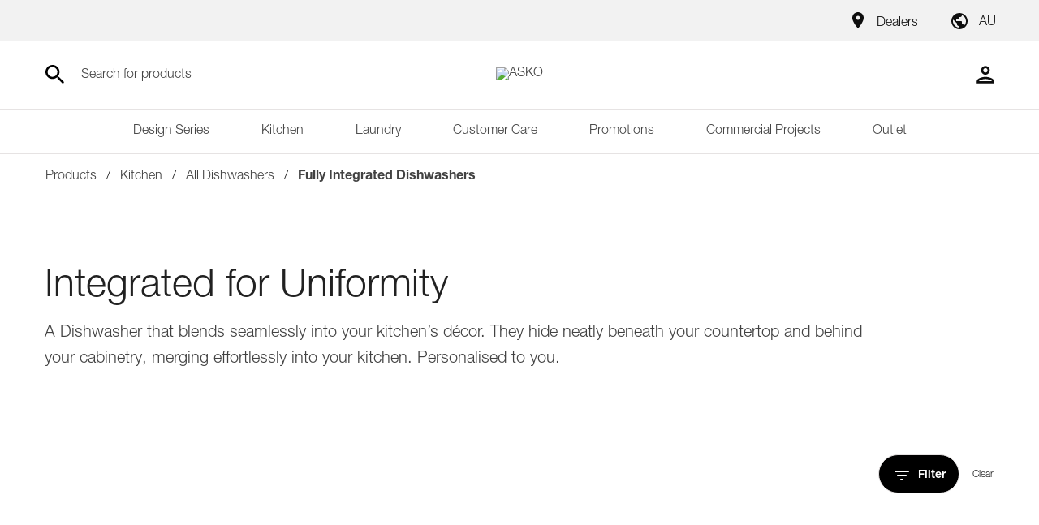

--- FILE ---
content_type: text/html; charset=utf-8
request_url: https://au.asko.com/products/kitchen/dishwashers/fully-integrated-dishwashers/c/aokitch33
body_size: 68141
content:
<!DOCTYPE html><html lang="en-AU" dir="ltr" data-beasties-container><head>
    <meta charset="utf-8">
    <title>Fully Integrated Dishwashers by ASKO</title>
    <base href="/">
    <meta name="viewport" content="width=device-width, initial-scale=1, maximum-scale=1">
    <link rel="shortcut icon" type="image/x-icon" media="all" href="assets/favicon.ico">
    <meta name="occ-backend-base-url" content="https://api-asko.cdrwhdl6-hisenseeu2-p1-public.model-t.cc.commerce.ondemand.com">
    <link rel="preconnect" href="https://asko.hgecdn.net">
    <link rel="preconnect" href="https://static14.gorenje.com">
    <link rel="preconnect" href="//app.usercentrics.eu">
    <link rel="preconnect" href="//api.usercentrics.eu">

    <link rel="preconnect" href="https://cdn.fonts.net">
    <link href="https://cdn.fonts.net/kit/d2603484-5005-4533-94d7-ee398f184908/d2603484-5005-4533-94d7-ee398f184908.css" rel="stylesheet">
    <script rel="prefetch" id="smartedit-injector" src="assets/webApplicationInjector.js" defer data-smartedit-allow-origin="
      localhost:9002,
      *.*.model-t.cc.commerce.ondemand.com:443,
      *.hgecdn.net:443,
      *.gorenje.com:443
    "></script>
    <script type="text/plain" src="https://www.youtube.com/iframe_api" data-usercentrics="YouTube Video"></script>
  <style>@font-face{font-family:Open Sans;font-style:normal;font-display:swap;font-weight:300;src:url("./assets/open-sans-cyrillic-ext-300-normal.woff2") format("woff2"),url("./assets/open-sans-cyrillic-ext-300-normal.woff") format("woff");unicode-range:U+0460-052F,U+1C80-1C8A,U+20B4,U+2DE0-2DFF,U+A640-A69F,U+FE2E-FE2F}@font-face{font-family:Open Sans;font-style:normal;font-display:swap;font-weight:300;src:url("./assets/open-sans-cyrillic-300-normal.woff2") format("woff2"),url("./assets/open-sans-cyrillic-300-normal.woff") format("woff");unicode-range:U+0301,U+0400-045F,U+0490-0491,U+04B0-04B1,U+2116}@font-face{font-family:Open Sans;font-style:normal;font-display:swap;font-weight:300;src:url("./assets/open-sans-greek-ext-300-normal.woff2") format("woff2"),url("./assets/open-sans-greek-ext-300-normal.woff") format("woff");unicode-range:U+1F00-1FFF}@font-face{font-family:Open Sans;font-style:normal;font-display:swap;font-weight:300;src:url("./assets/open-sans-greek-300-normal.woff2") format("woff2"),url("./assets/open-sans-greek-300-normal.woff") format("woff");unicode-range:U+0370-0377,U+037A-037F,U+0384-038A,U+038C,U+038E-03A1,U+03A3-03FF}@font-face{font-family:Open Sans;font-style:normal;font-display:swap;font-weight:300;src:url("./assets/open-sans-hebrew-300-normal.woff2") format("woff2"),url("./assets/open-sans-hebrew-300-normal.woff") format("woff");unicode-range:U+0307-0308,U+0590-05FF,U+200C-2010,U+20AA,U+25CC,U+FB1D-FB4F}@font-face{font-family:Open Sans;font-style:normal;font-display:swap;font-weight:300;src:url("./assets/open-sans-math-300-normal.woff2") format("woff2"),url("./assets/open-sans-math-300-normal.woff") format("woff");unicode-range:U+0302-0303,U+0305,U+0307-0308,U+0310,U+0312,U+0315,U+031A,U+0326-0327,U+032C,U+032F-0330,U+0332-0333,U+0338,U+033A,U+0346,U+034D,U+0391-03A1,U+03A3-03A9,U+03B1-03C9,U+03D1,U+03D5-03D6,U+03F0-03F1,U+03F4-03F5,U+2016-2017,U+2034-2038,U+203C,U+2040,U+2043,U+2047,U+2050,U+2057,U+205F,U+2070-2071,U+2074-208E,U+2090-209C,U+20D0-20DC,U+20E1,U+20E5-20EF,U+2100-2112,U+2114-2115,U+2117-2121,U+2123-214F,U+2190,U+2192,U+2194-21AE,U+21B0-21E5,U+21F1-21F2,U+21F4-2211,U+2213-2214,U+2216-22FF,U+2308-230B,U+2310,U+2319,U+231C-2321,U+2336-237A,U+237C,U+2395,U+239B-23B7,U+23D0,U+23DC-23E1,U+2474-2475,U+25AF,U+25B3,U+25B7,U+25BD,U+25C1,U+25CA,U+25CC,U+25FB,U+266D-266F,U+27C0-27FF,U+2900-2AFF,U+2B0E-2B11,U+2B30-2B4C,U+2BFE,U+3030,U+FF5B,U+FF5D,U+1D400-1D7FF,U+1EE00-1EEFF}@font-face{font-family:Open Sans;font-style:normal;font-display:swap;font-weight:300;src:url("./assets/open-sans-symbols-300-normal.woff2") format("woff2"),url("./assets/open-sans-symbols-300-normal.woff") format("woff");unicode-range:U+0001-000C,U+000E-001F,U+007F-009F,U+20DD-20E0,U+20E2-20E4,U+2150-218F,U+2190,U+2192,U+2194-2199,U+21AF,U+21E6-21F0,U+21F3,U+2218-2219,U+2299,U+22C4-22C6,U+2300-243F,U+2440-244A,U+2460-24FF,U+25A0-27BF,U+2800-28FF,U+2921-2922,U+2981,U+29BF,U+29EB,U+2B00-2BFF,U+4DC0-4DFF,U+FFF9-FFFB,U+10140-1018E,U+10190-1019C,U+101A0,U+101D0-101FD,U+102E0-102FB,U+10E60-10E7E,U+1D2C0-1D2D3,U+1D2E0-1D37F,U+1F000-1F0FF,U+1F100-1F1AD,U+1F1E6-1F1FF,U+1F30D-1F30F,U+1F315,U+1F31C,U+1F31E,U+1F320-1F32C,U+1F336,U+1F378,U+1F37D,U+1F382,U+1F393-1F39F,U+1F3A7-1F3A8,U+1F3AC-1F3AF,U+1F3C2,U+1F3C4-1F3C6,U+1F3CA-1F3CE,U+1F3D4-1F3E0,U+1F3ED,U+1F3F1-1F3F3,U+1F3F5-1F3F7,U+1F408,U+1F415,U+1F41F,U+1F426,U+1F43F,U+1F441-1F442,U+1F444,U+1F446-1F449,U+1F44C-1F44E,U+1F453,U+1F46A,U+1F47D,U+1F4A3,U+1F4B0,U+1F4B3,U+1F4B9,U+1F4BB,U+1F4BF,U+1F4C8-1F4CB,U+1F4D6,U+1F4DA,U+1F4DF,U+1F4E3-1F4E6,U+1F4EA-1F4ED,U+1F4F7,U+1F4F9-1F4FB,U+1F4FD-1F4FE,U+1F503,U+1F507-1F50B,U+1F50D,U+1F512-1F513,U+1F53E-1F54A,U+1F54F-1F5FA,U+1F610,U+1F650-1F67F,U+1F687,U+1F68D,U+1F691,U+1F694,U+1F698,U+1F6AD,U+1F6B2,U+1F6B9-1F6BA,U+1F6BC,U+1F6C6-1F6CF,U+1F6D3-1F6D7,U+1F6E0-1F6EA,U+1F6F0-1F6F3,U+1F6F7-1F6FC,U+1F700-1F7FF,U+1F800-1F80B,U+1F810-1F847,U+1F850-1F859,U+1F860-1F887,U+1F890-1F8AD,U+1F8B0-1F8BB,U+1F8C0-1F8C1,U+1F900-1F90B,U+1F93B,U+1F946,U+1F984,U+1F996,U+1F9E9,U+1FA00-1FA6F,U+1FA70-1FA7C,U+1FA80-1FA89,U+1FA8F-1FAC6,U+1FACE-1FADC,U+1FADF-1FAE9,U+1FAF0-1FAF8,U+1FB00-1FBFF}@font-face{font-family:Open Sans;font-style:normal;font-display:swap;font-weight:300;src:url("./assets/open-sans-vietnamese-300-normal.woff2") format("woff2"),url("./assets/open-sans-vietnamese-300-normal.woff") format("woff");unicode-range:U+0102-0103,U+0110-0111,U+0128-0129,U+0168-0169,U+01A0-01A1,U+01AF-01B0,U+0300-0301,U+0303-0304,U+0308-0309,U+0323,U+0329,U+1EA0-1EF9,U+20AB}@font-face{font-family:Open Sans;font-style:normal;font-display:swap;font-weight:300;src:url("./assets/open-sans-latin-ext-300-normal.woff2") format("woff2"),url("./assets/open-sans-latin-ext-300-normal.woff") format("woff");unicode-range:U+0100-02BA,U+02BD-02C5,U+02C7-02CC,U+02CE-02D7,U+02DD-02FF,U+0304,U+0308,U+0329,U+1D00-1DBF,U+1E00-1E9F,U+1EF2-1EFF,U+2020,U+20A0-20AB,U+20AD-20C0,U+2113,U+2C60-2C7F,U+A720-A7FF}@font-face{font-family:Open Sans;font-style:normal;font-display:swap;font-weight:300;src:url("./assets/open-sans-latin-300-normal.woff2") format("woff2"),url("./assets/open-sans-latin-300-normal.woff") format("woff");unicode-range:U+0000-00FF,U+0131,U+0152-0153,U+02BB-02BC,U+02C6,U+02DA,U+02DC,U+0304,U+0308,U+0329,U+2000-206F,U+20AC,U+2122,U+2191,U+2193,U+2212,U+2215,U+FEFF,U+FFFD}@font-face{font-family:Open Sans;font-style:normal;font-display:swap;font-weight:400;src:url("./assets/open-sans-cyrillic-ext-400-normal.woff2") format("woff2"),url("./assets/open-sans-cyrillic-ext-400-normal.woff") format("woff");unicode-range:U+0460-052F,U+1C80-1C8A,U+20B4,U+2DE0-2DFF,U+A640-A69F,U+FE2E-FE2F}@font-face{font-family:Open Sans;font-style:normal;font-display:swap;font-weight:400;src:url("./assets/open-sans-cyrillic-400-normal.woff2") format("woff2"),url("./assets/open-sans-cyrillic-400-normal.woff") format("woff");unicode-range:U+0301,U+0400-045F,U+0490-0491,U+04B0-04B1,U+2116}@font-face{font-family:Open Sans;font-style:normal;font-display:swap;font-weight:400;src:url("./assets/open-sans-greek-ext-400-normal.woff2") format("woff2"),url("./assets/open-sans-greek-ext-400-normal.woff") format("woff");unicode-range:U+1F00-1FFF}@font-face{font-family:Open Sans;font-style:normal;font-display:swap;font-weight:400;src:url("./assets/open-sans-greek-400-normal.woff2") format("woff2"),url("./assets/open-sans-greek-400-normal.woff") format("woff");unicode-range:U+0370-0377,U+037A-037F,U+0384-038A,U+038C,U+038E-03A1,U+03A3-03FF}@font-face{font-family:Open Sans;font-style:normal;font-display:swap;font-weight:400;src:url("./assets/open-sans-hebrew-400-normal.woff2") format("woff2"),url("./assets/open-sans-hebrew-400-normal.woff") format("woff");unicode-range:U+0307-0308,U+0590-05FF,U+200C-2010,U+20AA,U+25CC,U+FB1D-FB4F}@font-face{font-family:Open Sans;font-style:normal;font-display:swap;font-weight:400;src:url("./assets/open-sans-math-400-normal.woff2") format("woff2"),url("./assets/open-sans-math-400-normal.woff") format("woff");unicode-range:U+0302-0303,U+0305,U+0307-0308,U+0310,U+0312,U+0315,U+031A,U+0326-0327,U+032C,U+032F-0330,U+0332-0333,U+0338,U+033A,U+0346,U+034D,U+0391-03A1,U+03A3-03A9,U+03B1-03C9,U+03D1,U+03D5-03D6,U+03F0-03F1,U+03F4-03F5,U+2016-2017,U+2034-2038,U+203C,U+2040,U+2043,U+2047,U+2050,U+2057,U+205F,U+2070-2071,U+2074-208E,U+2090-209C,U+20D0-20DC,U+20E1,U+20E5-20EF,U+2100-2112,U+2114-2115,U+2117-2121,U+2123-214F,U+2190,U+2192,U+2194-21AE,U+21B0-21E5,U+21F1-21F2,U+21F4-2211,U+2213-2214,U+2216-22FF,U+2308-230B,U+2310,U+2319,U+231C-2321,U+2336-237A,U+237C,U+2395,U+239B-23B7,U+23D0,U+23DC-23E1,U+2474-2475,U+25AF,U+25B3,U+25B7,U+25BD,U+25C1,U+25CA,U+25CC,U+25FB,U+266D-266F,U+27C0-27FF,U+2900-2AFF,U+2B0E-2B11,U+2B30-2B4C,U+2BFE,U+3030,U+FF5B,U+FF5D,U+1D400-1D7FF,U+1EE00-1EEFF}@font-face{font-family:Open Sans;font-style:normal;font-display:swap;font-weight:400;src:url("./assets/open-sans-symbols-400-normal.woff2") format("woff2"),url("./assets/open-sans-symbols-400-normal.woff") format("woff");unicode-range:U+0001-000C,U+000E-001F,U+007F-009F,U+20DD-20E0,U+20E2-20E4,U+2150-218F,U+2190,U+2192,U+2194-2199,U+21AF,U+21E6-21F0,U+21F3,U+2218-2219,U+2299,U+22C4-22C6,U+2300-243F,U+2440-244A,U+2460-24FF,U+25A0-27BF,U+2800-28FF,U+2921-2922,U+2981,U+29BF,U+29EB,U+2B00-2BFF,U+4DC0-4DFF,U+FFF9-FFFB,U+10140-1018E,U+10190-1019C,U+101A0,U+101D0-101FD,U+102E0-102FB,U+10E60-10E7E,U+1D2C0-1D2D3,U+1D2E0-1D37F,U+1F000-1F0FF,U+1F100-1F1AD,U+1F1E6-1F1FF,U+1F30D-1F30F,U+1F315,U+1F31C,U+1F31E,U+1F320-1F32C,U+1F336,U+1F378,U+1F37D,U+1F382,U+1F393-1F39F,U+1F3A7-1F3A8,U+1F3AC-1F3AF,U+1F3C2,U+1F3C4-1F3C6,U+1F3CA-1F3CE,U+1F3D4-1F3E0,U+1F3ED,U+1F3F1-1F3F3,U+1F3F5-1F3F7,U+1F408,U+1F415,U+1F41F,U+1F426,U+1F43F,U+1F441-1F442,U+1F444,U+1F446-1F449,U+1F44C-1F44E,U+1F453,U+1F46A,U+1F47D,U+1F4A3,U+1F4B0,U+1F4B3,U+1F4B9,U+1F4BB,U+1F4BF,U+1F4C8-1F4CB,U+1F4D6,U+1F4DA,U+1F4DF,U+1F4E3-1F4E6,U+1F4EA-1F4ED,U+1F4F7,U+1F4F9-1F4FB,U+1F4FD-1F4FE,U+1F503,U+1F507-1F50B,U+1F50D,U+1F512-1F513,U+1F53E-1F54A,U+1F54F-1F5FA,U+1F610,U+1F650-1F67F,U+1F687,U+1F68D,U+1F691,U+1F694,U+1F698,U+1F6AD,U+1F6B2,U+1F6B9-1F6BA,U+1F6BC,U+1F6C6-1F6CF,U+1F6D3-1F6D7,U+1F6E0-1F6EA,U+1F6F0-1F6F3,U+1F6F7-1F6FC,U+1F700-1F7FF,U+1F800-1F80B,U+1F810-1F847,U+1F850-1F859,U+1F860-1F887,U+1F890-1F8AD,U+1F8B0-1F8BB,U+1F8C0-1F8C1,U+1F900-1F90B,U+1F93B,U+1F946,U+1F984,U+1F996,U+1F9E9,U+1FA00-1FA6F,U+1FA70-1FA7C,U+1FA80-1FA89,U+1FA8F-1FAC6,U+1FACE-1FADC,U+1FADF-1FAE9,U+1FAF0-1FAF8,U+1FB00-1FBFF}@font-face{font-family:Open Sans;font-style:normal;font-display:swap;font-weight:400;src:url("./assets/open-sans-vietnamese-400-normal.woff2") format("woff2"),url("./assets/open-sans-vietnamese-400-normal.woff") format("woff");unicode-range:U+0102-0103,U+0110-0111,U+0128-0129,U+0168-0169,U+01A0-01A1,U+01AF-01B0,U+0300-0301,U+0303-0304,U+0308-0309,U+0323,U+0329,U+1EA0-1EF9,U+20AB}@font-face{font-family:Open Sans;font-style:normal;font-display:swap;font-weight:400;src:url("./assets/open-sans-latin-ext-400-normal.woff2") format("woff2"),url("./assets/open-sans-latin-ext-400-normal.woff") format("woff");unicode-range:U+0100-02BA,U+02BD-02C5,U+02C7-02CC,U+02CE-02D7,U+02DD-02FF,U+0304,U+0308,U+0329,U+1D00-1DBF,U+1E00-1E9F,U+1EF2-1EFF,U+2020,U+20A0-20AB,U+20AD-20C0,U+2113,U+2C60-2C7F,U+A720-A7FF}@font-face{font-family:Open Sans;font-style:normal;font-display:swap;font-weight:400;src:url("./assets/open-sans-latin-400-normal.woff2") format("woff2"),url("./assets/open-sans-latin-400-normal.woff") format("woff");unicode-range:U+0000-00FF,U+0131,U+0152-0153,U+02BB-02BC,U+02C6,U+02DA,U+02DC,U+0304,U+0308,U+0329,U+2000-206F,U+20AC,U+2122,U+2191,U+2193,U+2212,U+2215,U+FEFF,U+FFFD}@font-face{font-family:Open Sans;font-style:normal;font-display:swap;font-weight:600;src:url("./assets/open-sans-cyrillic-ext-600-normal.woff2") format("woff2"),url("./assets/open-sans-cyrillic-ext-600-normal.woff") format("woff");unicode-range:U+0460-052F,U+1C80-1C8A,U+20B4,U+2DE0-2DFF,U+A640-A69F,U+FE2E-FE2F}@font-face{font-family:Open Sans;font-style:normal;font-display:swap;font-weight:600;src:url("./assets/open-sans-cyrillic-600-normal.woff2") format("woff2"),url("./assets/open-sans-cyrillic-600-normal.woff") format("woff");unicode-range:U+0301,U+0400-045F,U+0490-0491,U+04B0-04B1,U+2116}@font-face{font-family:Open Sans;font-style:normal;font-display:swap;font-weight:600;src:url("./assets/open-sans-greek-ext-600-normal.woff2") format("woff2"),url("./assets/open-sans-greek-ext-600-normal.woff") format("woff");unicode-range:U+1F00-1FFF}@font-face{font-family:Open Sans;font-style:normal;font-display:swap;font-weight:600;src:url("./assets/open-sans-greek-600-normal.woff2") format("woff2"),url("./assets/open-sans-greek-600-normal.woff") format("woff");unicode-range:U+0370-0377,U+037A-037F,U+0384-038A,U+038C,U+038E-03A1,U+03A3-03FF}@font-face{font-family:Open Sans;font-style:normal;font-display:swap;font-weight:600;src:url("./assets/open-sans-hebrew-600-normal.woff2") format("woff2"),url("./assets/open-sans-hebrew-600-normal.woff") format("woff");unicode-range:U+0307-0308,U+0590-05FF,U+200C-2010,U+20AA,U+25CC,U+FB1D-FB4F}@font-face{font-family:Open Sans;font-style:normal;font-display:swap;font-weight:600;src:url("./assets/open-sans-math-600-normal.woff2") format("woff2"),url("./assets/open-sans-math-600-normal.woff") format("woff");unicode-range:U+0302-0303,U+0305,U+0307-0308,U+0310,U+0312,U+0315,U+031A,U+0326-0327,U+032C,U+032F-0330,U+0332-0333,U+0338,U+033A,U+0346,U+034D,U+0391-03A1,U+03A3-03A9,U+03B1-03C9,U+03D1,U+03D5-03D6,U+03F0-03F1,U+03F4-03F5,U+2016-2017,U+2034-2038,U+203C,U+2040,U+2043,U+2047,U+2050,U+2057,U+205F,U+2070-2071,U+2074-208E,U+2090-209C,U+20D0-20DC,U+20E1,U+20E5-20EF,U+2100-2112,U+2114-2115,U+2117-2121,U+2123-214F,U+2190,U+2192,U+2194-21AE,U+21B0-21E5,U+21F1-21F2,U+21F4-2211,U+2213-2214,U+2216-22FF,U+2308-230B,U+2310,U+2319,U+231C-2321,U+2336-237A,U+237C,U+2395,U+239B-23B7,U+23D0,U+23DC-23E1,U+2474-2475,U+25AF,U+25B3,U+25B7,U+25BD,U+25C1,U+25CA,U+25CC,U+25FB,U+266D-266F,U+27C0-27FF,U+2900-2AFF,U+2B0E-2B11,U+2B30-2B4C,U+2BFE,U+3030,U+FF5B,U+FF5D,U+1D400-1D7FF,U+1EE00-1EEFF}@font-face{font-family:Open Sans;font-style:normal;font-display:swap;font-weight:600;src:url("./assets/open-sans-symbols-600-normal.woff2") format("woff2"),url("./assets/open-sans-symbols-600-normal.woff") format("woff");unicode-range:U+0001-000C,U+000E-001F,U+007F-009F,U+20DD-20E0,U+20E2-20E4,U+2150-218F,U+2190,U+2192,U+2194-2199,U+21AF,U+21E6-21F0,U+21F3,U+2218-2219,U+2299,U+22C4-22C6,U+2300-243F,U+2440-244A,U+2460-24FF,U+25A0-27BF,U+2800-28FF,U+2921-2922,U+2981,U+29BF,U+29EB,U+2B00-2BFF,U+4DC0-4DFF,U+FFF9-FFFB,U+10140-1018E,U+10190-1019C,U+101A0,U+101D0-101FD,U+102E0-102FB,U+10E60-10E7E,U+1D2C0-1D2D3,U+1D2E0-1D37F,U+1F000-1F0FF,U+1F100-1F1AD,U+1F1E6-1F1FF,U+1F30D-1F30F,U+1F315,U+1F31C,U+1F31E,U+1F320-1F32C,U+1F336,U+1F378,U+1F37D,U+1F382,U+1F393-1F39F,U+1F3A7-1F3A8,U+1F3AC-1F3AF,U+1F3C2,U+1F3C4-1F3C6,U+1F3CA-1F3CE,U+1F3D4-1F3E0,U+1F3ED,U+1F3F1-1F3F3,U+1F3F5-1F3F7,U+1F408,U+1F415,U+1F41F,U+1F426,U+1F43F,U+1F441-1F442,U+1F444,U+1F446-1F449,U+1F44C-1F44E,U+1F453,U+1F46A,U+1F47D,U+1F4A3,U+1F4B0,U+1F4B3,U+1F4B9,U+1F4BB,U+1F4BF,U+1F4C8-1F4CB,U+1F4D6,U+1F4DA,U+1F4DF,U+1F4E3-1F4E6,U+1F4EA-1F4ED,U+1F4F7,U+1F4F9-1F4FB,U+1F4FD-1F4FE,U+1F503,U+1F507-1F50B,U+1F50D,U+1F512-1F513,U+1F53E-1F54A,U+1F54F-1F5FA,U+1F610,U+1F650-1F67F,U+1F687,U+1F68D,U+1F691,U+1F694,U+1F698,U+1F6AD,U+1F6B2,U+1F6B9-1F6BA,U+1F6BC,U+1F6C6-1F6CF,U+1F6D3-1F6D7,U+1F6E0-1F6EA,U+1F6F0-1F6F3,U+1F6F7-1F6FC,U+1F700-1F7FF,U+1F800-1F80B,U+1F810-1F847,U+1F850-1F859,U+1F860-1F887,U+1F890-1F8AD,U+1F8B0-1F8BB,U+1F8C0-1F8C1,U+1F900-1F90B,U+1F93B,U+1F946,U+1F984,U+1F996,U+1F9E9,U+1FA00-1FA6F,U+1FA70-1FA7C,U+1FA80-1FA89,U+1FA8F-1FAC6,U+1FACE-1FADC,U+1FADF-1FAE9,U+1FAF0-1FAF8,U+1FB00-1FBFF}@font-face{font-family:Open Sans;font-style:normal;font-display:swap;font-weight:600;src:url("./assets/open-sans-vietnamese-600-normal.woff2") format("woff2"),url("./assets/open-sans-vietnamese-600-normal.woff") format("woff");unicode-range:U+0102-0103,U+0110-0111,U+0128-0129,U+0168-0169,U+01A0-01A1,U+01AF-01B0,U+0300-0301,U+0303-0304,U+0308-0309,U+0323,U+0329,U+1EA0-1EF9,U+20AB}@font-face{font-family:Open Sans;font-style:normal;font-display:swap;font-weight:600;src:url("./assets/open-sans-latin-ext-600-normal.woff2") format("woff2"),url("./assets/open-sans-latin-ext-600-normal.woff") format("woff");unicode-range:U+0100-02BA,U+02BD-02C5,U+02C7-02CC,U+02CE-02D7,U+02DD-02FF,U+0304,U+0308,U+0329,U+1D00-1DBF,U+1E00-1E9F,U+1EF2-1EFF,U+2020,U+20A0-20AB,U+20AD-20C0,U+2113,U+2C60-2C7F,U+A720-A7FF}@font-face{font-family:Open Sans;font-style:normal;font-display:swap;font-weight:600;src:url("./assets/open-sans-latin-600-normal.woff2") format("woff2"),url("./assets/open-sans-latin-600-normal.woff") format("woff");unicode-range:U+0000-00FF,U+0131,U+0152-0153,U+02BB-02BC,U+02C6,U+02DA,U+02DC,U+0304,U+0308,U+0329,U+2000-206F,U+20AC,U+2122,U+2191,U+2193,U+2212,U+2215,U+FEFF,U+FFFD}@font-face{font-family:Open Sans;font-style:normal;font-display:swap;font-weight:700;src:url("./assets/open-sans-cyrillic-ext-700-normal.woff2") format("woff2"),url("./assets/open-sans-cyrillic-ext-700-normal.woff") format("woff");unicode-range:U+0460-052F,U+1C80-1C8A,U+20B4,U+2DE0-2DFF,U+A640-A69F,U+FE2E-FE2F}@font-face{font-family:Open Sans;font-style:normal;font-display:swap;font-weight:700;src:url("./assets/open-sans-cyrillic-700-normal.woff2") format("woff2"),url("./assets/open-sans-cyrillic-700-normal.woff") format("woff");unicode-range:U+0301,U+0400-045F,U+0490-0491,U+04B0-04B1,U+2116}@font-face{font-family:Open Sans;font-style:normal;font-display:swap;font-weight:700;src:url("./assets/open-sans-greek-ext-700-normal.woff2") format("woff2"),url("./assets/open-sans-greek-ext-700-normal.woff") format("woff");unicode-range:U+1F00-1FFF}@font-face{font-family:Open Sans;font-style:normal;font-display:swap;font-weight:700;src:url("./assets/open-sans-greek-700-normal.woff2") format("woff2"),url("./assets/open-sans-greek-700-normal.woff") format("woff");unicode-range:U+0370-0377,U+037A-037F,U+0384-038A,U+038C,U+038E-03A1,U+03A3-03FF}@font-face{font-family:Open Sans;font-style:normal;font-display:swap;font-weight:700;src:url("./assets/open-sans-hebrew-700-normal.woff2") format("woff2"),url("./assets/open-sans-hebrew-700-normal.woff") format("woff");unicode-range:U+0307-0308,U+0590-05FF,U+200C-2010,U+20AA,U+25CC,U+FB1D-FB4F}@font-face{font-family:Open Sans;font-style:normal;font-display:swap;font-weight:700;src:url("./assets/open-sans-math-700-normal.woff2") format("woff2"),url("./assets/open-sans-math-700-normal.woff") format("woff");unicode-range:U+0302-0303,U+0305,U+0307-0308,U+0310,U+0312,U+0315,U+031A,U+0326-0327,U+032C,U+032F-0330,U+0332-0333,U+0338,U+033A,U+0346,U+034D,U+0391-03A1,U+03A3-03A9,U+03B1-03C9,U+03D1,U+03D5-03D6,U+03F0-03F1,U+03F4-03F5,U+2016-2017,U+2034-2038,U+203C,U+2040,U+2043,U+2047,U+2050,U+2057,U+205F,U+2070-2071,U+2074-208E,U+2090-209C,U+20D0-20DC,U+20E1,U+20E5-20EF,U+2100-2112,U+2114-2115,U+2117-2121,U+2123-214F,U+2190,U+2192,U+2194-21AE,U+21B0-21E5,U+21F1-21F2,U+21F4-2211,U+2213-2214,U+2216-22FF,U+2308-230B,U+2310,U+2319,U+231C-2321,U+2336-237A,U+237C,U+2395,U+239B-23B7,U+23D0,U+23DC-23E1,U+2474-2475,U+25AF,U+25B3,U+25B7,U+25BD,U+25C1,U+25CA,U+25CC,U+25FB,U+266D-266F,U+27C0-27FF,U+2900-2AFF,U+2B0E-2B11,U+2B30-2B4C,U+2BFE,U+3030,U+FF5B,U+FF5D,U+1D400-1D7FF,U+1EE00-1EEFF}@font-face{font-family:Open Sans;font-style:normal;font-display:swap;font-weight:700;src:url("./assets/open-sans-symbols-700-normal.woff2") format("woff2"),url("./assets/open-sans-symbols-700-normal.woff") format("woff");unicode-range:U+0001-000C,U+000E-001F,U+007F-009F,U+20DD-20E0,U+20E2-20E4,U+2150-218F,U+2190,U+2192,U+2194-2199,U+21AF,U+21E6-21F0,U+21F3,U+2218-2219,U+2299,U+22C4-22C6,U+2300-243F,U+2440-244A,U+2460-24FF,U+25A0-27BF,U+2800-28FF,U+2921-2922,U+2981,U+29BF,U+29EB,U+2B00-2BFF,U+4DC0-4DFF,U+FFF9-FFFB,U+10140-1018E,U+10190-1019C,U+101A0,U+101D0-101FD,U+102E0-102FB,U+10E60-10E7E,U+1D2C0-1D2D3,U+1D2E0-1D37F,U+1F000-1F0FF,U+1F100-1F1AD,U+1F1E6-1F1FF,U+1F30D-1F30F,U+1F315,U+1F31C,U+1F31E,U+1F320-1F32C,U+1F336,U+1F378,U+1F37D,U+1F382,U+1F393-1F39F,U+1F3A7-1F3A8,U+1F3AC-1F3AF,U+1F3C2,U+1F3C4-1F3C6,U+1F3CA-1F3CE,U+1F3D4-1F3E0,U+1F3ED,U+1F3F1-1F3F3,U+1F3F5-1F3F7,U+1F408,U+1F415,U+1F41F,U+1F426,U+1F43F,U+1F441-1F442,U+1F444,U+1F446-1F449,U+1F44C-1F44E,U+1F453,U+1F46A,U+1F47D,U+1F4A3,U+1F4B0,U+1F4B3,U+1F4B9,U+1F4BB,U+1F4BF,U+1F4C8-1F4CB,U+1F4D6,U+1F4DA,U+1F4DF,U+1F4E3-1F4E6,U+1F4EA-1F4ED,U+1F4F7,U+1F4F9-1F4FB,U+1F4FD-1F4FE,U+1F503,U+1F507-1F50B,U+1F50D,U+1F512-1F513,U+1F53E-1F54A,U+1F54F-1F5FA,U+1F610,U+1F650-1F67F,U+1F687,U+1F68D,U+1F691,U+1F694,U+1F698,U+1F6AD,U+1F6B2,U+1F6B9-1F6BA,U+1F6BC,U+1F6C6-1F6CF,U+1F6D3-1F6D7,U+1F6E0-1F6EA,U+1F6F0-1F6F3,U+1F6F7-1F6FC,U+1F700-1F7FF,U+1F800-1F80B,U+1F810-1F847,U+1F850-1F859,U+1F860-1F887,U+1F890-1F8AD,U+1F8B0-1F8BB,U+1F8C0-1F8C1,U+1F900-1F90B,U+1F93B,U+1F946,U+1F984,U+1F996,U+1F9E9,U+1FA00-1FA6F,U+1FA70-1FA7C,U+1FA80-1FA89,U+1FA8F-1FAC6,U+1FACE-1FADC,U+1FADF-1FAE9,U+1FAF0-1FAF8,U+1FB00-1FBFF}@font-face{font-family:Open Sans;font-style:normal;font-display:swap;font-weight:700;src:url("./assets/open-sans-vietnamese-700-normal.woff2") format("woff2"),url("./assets/open-sans-vietnamese-700-normal.woff") format("woff");unicode-range:U+0102-0103,U+0110-0111,U+0128-0129,U+0168-0169,U+01A0-01A1,U+01AF-01B0,U+0300-0301,U+0303-0304,U+0308-0309,U+0323,U+0329,U+1EA0-1EF9,U+20AB}@font-face{font-family:Open Sans;font-style:normal;font-display:swap;font-weight:700;src:url("./assets/open-sans-latin-ext-700-normal.woff2") format("woff2"),url("./assets/open-sans-latin-ext-700-normal.woff") format("woff");unicode-range:U+0100-02BA,U+02BD-02C5,U+02C7-02CC,U+02CE-02D7,U+02DD-02FF,U+0304,U+0308,U+0329,U+1D00-1DBF,U+1E00-1E9F,U+1EF2-1EFF,U+2020,U+20A0-20AB,U+20AD-20C0,U+2113,U+2C60-2C7F,U+A720-A7FF}@font-face{font-family:Open Sans;font-style:normal;font-display:swap;font-weight:700;src:url("./assets/open-sans-latin-700-normal.woff2") format("woff2"),url("./assets/open-sans-latin-700-normal.woff") format("woff");unicode-range:U+0000-00FF,U+0131,U+0152-0153,U+02BB-02BC,U+02C6,U+02DA,U+02DC,U+0304,U+0308,U+0329,U+2000-206F,U+20AC,U+2122,U+2191,U+2193,U+2212,U+2215,U+FEFF,U+FFFD}.fas{-moz-osx-font-smoothing:grayscale;-webkit-font-smoothing:antialiased;display:var(--fa-display, inline-block);font-style:normal;font-variant:normal;line-height:1;text-rendering:auto}.fas:before{content:var(--fa)}.fas{font-family:"Font Awesome 6 Free"}.fa-angle-right{--fa: "\f105"}.fa-times{--fa: "\f00d"}.fa-angle-left{--fa: "\f104"}:root{--fa-style-family-brands: "Font Awesome 6 Brands";--fa-font-brands: normal 400 1em/1 "Font Awesome 6 Brands"}@font-face{font-family:"Font Awesome 6 Brands";font-style:normal;font-weight:400;font-display:block;src:url("./assets/fa-brands-400.woff2") format("woff2"),url("./assets/fa-brands-400.ttf") format("truetype")}:root{--fa-style-family-classic: "Font Awesome 6 Free";--fa-font-regular: normal 400 1em/1 "Font Awesome 6 Free"}@font-face{font-family:"Font Awesome 6 Free";font-style:normal;font-weight:400;font-display:block;src:url("./assets/fa-regular-400.woff2") format("woff2"),url("./assets/fa-regular-400.ttf") format("truetype")}:root{--fa-style-family-classic: "Font Awesome 6 Free";--fa-font-solid: normal 900 1em/1 "Font Awesome 6 Free"}@font-face{font-family:"Font Awesome 6 Free";font-style:normal;font-weight:900;font-display:block;src:url("./assets/fa-solid-900.woff2") format("woff2"),url("./assets/fa-solid-900.ttf") format("truetype")}.fas{font-weight:900}@font-face{font-family:"Font Awesome 5 Free";font-display:block;font-weight:900;src:url("./assets/fa-solid-900.woff2") format("woff2"),url("./assets/fa-solid-900.ttf") format("truetype")}@font-face{font-family:"Font Awesome 5 Free";font-display:block;font-weight:400;src:url("./assets/fa-regular-400.woff2") format("woff2"),url("./assets/fa-regular-400.ttf") format("truetype")}.ng-select .ng-select-container{color:#333;background-color:#fff;border-radius:4px;border:1px solid #ccc;min-height:36px;align-items:center}.ng-select .ng-select-container:hover{box-shadow:0 1px #0000000f}.ng-select .ng-select-container .ng-value-container{align-items:center;padding-left:10px}.ng-select.ng-select-single .ng-select-container{height:36px}.ng-select.ng-select-single .ng-select-container .ng-value-container .ng-input{top:5px;left:0;padding-left:10px;padding-right:50px}.ng-select .ng-arrow-wrapper{width:25px;padding-right:5px}.ng-select .ng-arrow-wrapper:hover .ng-arrow{border-top-color:#666}.ng-select .ng-arrow-wrapper .ng-arrow{border-color:#999 rgba(0,0,0,0) rgba(0,0,0,0);border-style:solid;border-width:5px 5px 2.5px}*,*:before,*:after{box-sizing:border-box}html{font-family:sans-serif;line-height:1.15;-webkit-text-size-adjust:100%;-webkit-tap-highlight-color:rgba(0,0,0,0)}footer,header,main,nav,section{display:block}body{margin:0;font-family:Open Sans,-apple-system,BlinkMacSystemFont,Segoe UI,Roboto,Helvetica Neue,Arial,sans-serif,"Apple Color Emoji","Segoe UI Emoji",Segoe UI Symbol;font-size:1rem;font-weight:"normal";line-height:1.6;color:#14293a;text-align:left;background-color:#fff}[tabindex="-1"]:focus:not(:focus-visible){outline:0!important}h1,h4{margin-top:0;margin-bottom:.5rem}p{margin-top:0;margin-bottom:1.5rem}ul{margin-top:0;margin-bottom:1rem}strong{font-weight:bolder}a{color:#1f7bc0;text-decoration:none;background-color:transparent}a:hover{color:#14517e;text-decoration:underline}a:not([href]):not([class]){color:inherit;text-decoration:none}a:not([href]):not([class]):hover{color:inherit;text-decoration:none}img{vertical-align:middle;border-style:none}label{display:inline-block;margin-bottom:.375rem}button{border-radius:0}button:focus:not(:focus-visible){outline:0}input,button{margin:0;font-family:inherit;font-size:inherit;line-height:inherit}button,input{overflow:visible}button{text-transform:none}[role=button]{cursor:pointer}button,[type=button],[type=submit]{-webkit-appearance:button}button:not(:disabled),[type=button]:not(:disabled),[type=submit]:not(:disabled){cursor:pointer}button::-moz-focus-inner,[type=button]::-moz-focus-inner,[type=submit]::-moz-focus-inner{padding:0;border-style:none}input[type=checkbox]{box-sizing:border-box;padding:0}h1,h4{margin-bottom:.5rem;font-weight:500;line-height:1.2222222222}h1{font-size:1.85rem}h4{font-size:1.125rem}.container,cx-page-layout cx-page-slot.Footer{width:100%;padding-right:15px;padding-left:15px;margin-right:auto;margin-left:auto}@media (min-width: 576px){.container,cx-page-layout cx-page-slot.Footer{max-width:100%}}@media (min-width: 768px){.container,cx-page-layout cx-page-slot.Footer{max-width:100%}}@media (min-width: 1024px){.container,cx-page-layout cx-page-slot.Footer{max-width:100%}}@media (min-width: 1450px){.container,cx-page-layout cx-page-slot.Footer{max-width:1440px}}@media (min-width: 1900px){.container,cx-page-layout cx-page-slot.Footer{max-width:1610px}}.row{display:flex;flex-wrap:wrap;margin-right:-15px;margin-left:-15px}.no-gutters{margin-right:0;margin-left:0}.no-gutters>.col,.no-gutters>[class*=col-]{padding-right:0;padding-left:0}.col-lg-7,.col-lg-5,.col-lg-4,.col,.col-auto,.col-12{position:relative;width:100%;padding-right:15px;padding-left:15px}.col{flex-basis:0;flex-grow:1;max-width:100%}.col-auto{flex:0 0 auto;width:auto;max-width:100%}.col-12{flex:0 0 100%;max-width:100%}@media (min-width: 1024px){.col-lg-4{flex:0 0 33.33333333%;max-width:33.33333333%}.col-lg-5{flex:0 0 41.66666667%;max-width:41.66666667%}.col-lg-7{flex:0 0 58.33333333%;max-width:58.33333333%}}.align-text-top{vertical-align:text-top!important}.d-none{display:none!important}.d-block{display:block!important}.d-flex{display:flex!important}@media (min-width: 1024px){.d-lg-none{display:none!important}.d-lg-flex{display:flex!important}}.flex-row{flex-direction:row!important}.flex-column{flex-direction:column!important}.flex-wrap{flex-wrap:wrap!important}.justify-content-end{justify-content:flex-end!important}.justify-content-between{justify-content:space-between!important}.align-items-start{align-items:flex-start!important}.align-items-center{align-items:center!important}@media (min-width: 768px){.flex-md-row{flex-direction:row!important}}@media (min-width: 1024px){.flex-lg-row{flex-direction:row!important}}.h-100{height:100%!important}.mt-2{margin-top:.5rem!important}.mr-2{margin-right:.5rem!important}.mb-2{margin-bottom:.5rem!important}.mt-3{margin-top:1rem!important}.p-0{padding:0!important}.py-0{padding-top:0!important}.pb-0,.py-0{padding-bottom:0!important}.pr-4{padding-right:1.5rem!important}.m-auto{margin:auto!important}.mt-auto{margin-top:auto!important}@media (min-width: 768px){.mt-md-0{margin-top:0!important}}@media (min-width: 1024px){.mt-lg-0{margin-top:0!important}.ml-lg-3{margin-left:1rem!important}}.text-right{text-align:right!important}.invisible{visibility:hidden!important}.btn{display:inline-block;font-weight:"normal";color:#14293a;text-align:center;vertical-align:middle;-webkit-user-select:none;user-select:none;background-color:transparent;border:1px solid transparent;padding:14px .75rem;font-size:1rem;line-height:1.5;border-radius:.25rem;transition:color .15s ease-in-out,background-color .15s ease-in-out,border-color .15s ease-in-out,box-shadow .15s ease-in-out}@media (prefers-reduced-motion: reduce){.btn{transition:none}}.btn:hover{color:#14293a;text-decoration:none}.btn:focus{outline:0;box-shadow:0 0 0 .2rem #1f7bc040}.btn:disabled{opacity:.65}.btn:not(:disabled):not(.disabled){cursor:pointer}.btn-primary{color:#fff;background-color:#1f7bc0;border-color:#1f7bc0}.btn-primary:hover{color:#fff;background-color:#1a669f;border-color:#185f94}.btn-primary:focus{color:#fff;background-color:#1a669f;border-color:#185f94;box-shadow:0 0 0 .2rem #418fc980}.btn-primary:disabled{color:#fff;background-color:#1f7bc0;border-color:#1f7bc0}.btn-primary:not(:disabled):not(.disabled):active{color:#fff;background-color:#185f94;border-color:#165889}.btn-primary:not(:disabled):not(.disabled):active:focus{box-shadow:0 0 0 .2rem #418fc980}.btn-link{font-weight:"normal";color:#1f7bc0;text-decoration:none}.btn-link:hover{color:#14517e;text-decoration:underline}.btn-link:focus{text-decoration:underline}.btn-link:disabled{color:#6c757d;pointer-events:none}.btn-block{display:block;width:100%}.form-group{margin-bottom:1rem}.form-check{position:relative;display:block;padding-left:1.25rem}.form-check-input{position:absolute;margin-top:.3rem;margin-left:-1.25rem}.form-check-input:disabled~.form-check-label{color:#6c757d}.form-check-label{margin-bottom:0}:root{--cx-spatial-base: .5rem;--cx-spatial-sm: calc(var(--cx-spatial-base) / 2);--cx-spatial-md: calc(2 * var(--cx-spatial-base));--cx-spatial-lg: calc(4 * var(--cx-spatial-base));--cx-spatial-xl: calc(8 * var(--cx-spatial-base))}button:focus{outline:none}.btn{font-size:1.188rem;text-transform:var(--cx-text-transform);line-height:1;padding:12px 24px;min-height:48px;min-width:48px;border-radius:var(--cx-buttons-border-radius);font-size:var(--cx-font-size, 1.125rem);font-weight:var(--cx-font-weight-bold);line-height:var(--cx-line-height, 1.2222222222)}.btn-primary{background-color:var(--cx-color-primary);border:3px solid var(--cx-color-primary)}.btn-primary:hover{background-color:var(--cx-color-primary-accent);border-color:var(--cx-color-primary-accent)}.btn-primary:disabled{background-color:var(--cx-color-border-focus);border:var(--cx-color-border-focus)}.btn-primary:disabled:hover{border-color:var(--cx-color-border-focus)}.btn-primary:focus{background-color:var(--cx-color-primary);border-color:var(--cx-color-inverse);box-shadow:0 0 0 .2rem var(--cx-color-primary)}.btn-primary:not(:disabled):not(.disabled):active{background-color:var(--cx-color-primary-accent);border-color:var(--cx-color-primary);-webkit-filter:brightness(8.8);filter:brightness(8.8);filter:none}.btn-primary:not(:disabled):not(.disabled):active:focus{box-shadow:0 0 0 .2rem rgba(var(--cx-color-primary),.5)}.btn-link{font-size:1.125rem;color:var(--cx-color-primary);text-decoration:underline;cursor:pointer;display:inline-block;border-style:none;font-size:var(--cx-font-size, 1rem);font-weight:var(--cx-font-weight-semi);line-height:var(--cx-line-height, 1.2222222222)}.btn-link:focus{border-radius:4px}button:focus,.btn:focus{outline-style:solid;outline-color:var(--cx-color-visual-focus);outline-width:var(--cx-visual-focus-width, 2px);outline-offset:2px;transition:none;box-shadow:0 0 0 2px var(--cx-color-inverse)}@media (max-width: 1023.98px){button:focus,.btn:focus{outline-offset:-2px}}input[type=checkbox]{height:22px;width:22px;vertical-align:middle;cursor:pointer;line-height:1.42857;appearance:none;-webkit-appearance:textfield;-moz-appearance:textfield;font-size:inherit;box-sizing:border-box;outline:none;border-style:solid;border-width:1px;position:absolute;margin-top:.3rem;margin-inline-start:-2.25rem}label{display:block}.form-check{margin-bottom:18px;padding-inline-start:2.25rem}.form-check label{font-weight:var(--cx-font-weight-normal)}.form-check .form-check-label{display:inline-block;position:relative;top:4px}.form-check input+.form-check-label{color:var(--cx-color-text)}.form-check input+.form-check-label:after{content:none}.form-check input:disabled+.form-check-label{color:var(--cx-color-light)}.form-check input[type=checkbox]{border-style:solid;border-radius:5px;border-width:2px;border-color:var(--cx-color-text)}.form-check input[type=checkbox]:checked{font-style:normal;border-color:var(--cx-color-primary);background-color:var(--cx-color-primary)}.form-check input[type=checkbox]:checked:after{color:var(--cx-color-inverse);position:absolute;content:"";display:inline-block;height:6px;width:9px;top:5px;left:5px;border-width:0 0 2px 2px;border-style:solid;border-color:var(--cx-color-inverse);transform:rotate(-45deg)}.ng-select .ng-arrow-wrapper .ng-arrow,.ng-select.ng-select-single .ng-arrow-wrapper .ng-arrow{border-color:var(--cx-color-text) transparent transparent;border-style:solid;border-width:5px 5px 2.5px}.ng-select .ng-select-container,.ng-select.ng-select-single .ng-select-container{padding:.6875rem 0;line-height:1.6;height:unset;border:1px solid var(--cx-color-dark)}.ng-select .ng-select-container .ng-value-container,.ng-select.ng-select-single .ng-select-container .ng-value-container{padding-inline-start:10px}.ng-select .ng-arrow-wrapper{padding-inline-end:5px}.ng-select input{color:var(--cx-color-text)}@media (max-width: 1023.98px){:focus:not(main) .ng-select-container{position:initial}:focus:not(main)[type=checkbox]{outline-offset:2px}}input:focus{outline-style:solid;outline-color:var(--cx-color-visual-focus);outline-width:var(--cx-visual-focus-width, 2px);outline-offset:2px;transition:none;box-shadow:0 0 0 2px var(--cx-color-inverse)}@media (max-width: 1023.98px){input:focus{outline-offset:-2px}input:focus[type=checkbox]{outline-offset:2px}}.form-check input[type=checkbox]{appearance:none}.form-check input[type=checkbox]{-webkit-appearance:none;-moz-appearance:none;appearance:none}.form-group input[type=text]::placeholder{color:var(--cx-color-secondary);opacity:1}.form-group input[type=text]:-ms-input-placeholder{color:var(--cx-color-secondary)}.form-group input[type=text]::-ms-input-placeholder{color:var(--cx-color-secondary)}a,a:hover{color:var(--cx-color-primary)}@media (max-width: 767.98px){a{min-height:48px;min-width:48px;display:block}}.cx-page{padding-bottom:120px}.cx-page-section{padding-top:60px}:root{--cx-spinner-size: 40px}.cx-hamburger{padding:10px 15px;display:inline-block;cursor:pointer;transition-property:opacity,filter;transition-duration:.15s;transition-timing-function:linear;font:inherit;color:inherit;text-transform:none;background-color:transparent;border:0;margin:0;overflow:visible}.cx-hamburger:hover{opacity:.7}.hamburger-box{width:26px;height:17px;display:inline-block;position:relative}.hamburger-inner{display:block;top:50%;margin-top:-1.5px}.hamburger-inner,.hamburger-inner:before,.hamburger-inner:after{width:26px;height:3px;background-color:#fff;border-radius:0;position:absolute;transition-property:transform;transition-duration:.15s;transition-timing-function:ease}.hamburger-inner:before,.hamburger-inner:after{content:"";display:block}.hamburger-inner:before{top:-7px}.hamburger-inner:after{bottom:-7px}.cx-hamburger .hamburger-inner{transition-duration:75ms;transition-timing-function:cubic-bezier(.55,.055,.675,.19)}.cx-hamburger .hamburger-inner:before{transition:top 75ms .12s ease,opacity 75ms ease}.cx-hamburger .hamburger-inner:after{transition:bottom 75ms .12s ease,transform 75ms cubic-bezier(.55,.055,.675,.19)}:root{--cx-color-background: #f4f4f4;--cx-color-text: #14293a;--cx-color-inverse: #ffffff;--cx-color-transparent: transparent;--cx-color-primary: #1f7bc0;--cx-color-secondary: #6c7079;--cx-color-success: #38871f;--cx-color-info: #17a2b8;--cx-color-warning: #ffc107;--cx-color-danger: #db0002;--cx-color-light: #f1f1f1;--cx-color-dark: #6c7079;--cx-color-primary-accent: #055f9f;--cx-color-success-accent: #f0fbe4;--cx-color-danger-accent: #fff1f1;--cx-color-warning-accent: #fff5df;--cx-color-info-accent: #deeffe;--cx-color-medium: #d3d6db;--cx-color-background-dark: #212738;--cx-color-visual-focus: #6d9df7;--cx-color-background-focus: rgba(80, 176, 244, .1);--cx-color-border-focus: rgba(166, 204, 232, .6);--cx-page-width-max: 1140px;--cx-font-weight-light: 300;--cx-font-weight-normal: 400;--cx-font-weight-semi: 600;--cx-font-weight-bold: 700;--cx-text-transform: capitalize;--cx-direction: ltr;--cx-transition-duration: .5s;--cx-animation-duration: 1s;--cx-border-radius: 1em;--cx-buttons-border-radius: 2rem;--cx-buttons-border-width: 3px;--cx-border-style: solid}:root body{text-align:start}:root{--btf-delay: .3s;--btf-min-height: 100vh;--btf-margin-top: 100vh}cx-page-layout cx-page-slot{transition:margin-top 0s,min-height 0s;transition-delay:var(--btf-delay);min-height:initial;margin-top:initial}:root{--cx-color-ghost: #f1f1f1;--cx-color-ghost-animation: rgba(255, 255, 255, .2);--cx-ghost-radius: 5px;--cx-ghost-margin: 10px}.cx-visually-hidden{position:absolute;width:1px;height:1px;padding:0;margin:-1px;overflow:hidden;clip:rect(0,0,0,0);white-space:nowrap;border:0}cx-page-layout.footer{background-color:var(--cx-color-secondary);color:var(--cx-color, var(--cx-color-inverse))}cx-page-slot{display:block}cx-paragraph{display:block}cx-category-navigation{display:block}cx-page-slot.cx-bottom-header-slot{display:flex}cx-page-slot.cx-bottom-header-slot>*{flex:1 1 var(--cx-flex-basis, 100%)}cx-page-layout.ProductListPageTemplate{max-width:var(--cx-page-width-max);margin:auto;display:flex}@media (max-width: 1023.98px){cx-page-layout.ProductListPageTemplate{flex-direction:column}}cx-page-layout.ProductListPageTemplate .ProductLeftRefinements{max-width:25%;padding-top:60px;padding-inline-end:15px;padding-bottom:15px;padding-inline-start:15px}@media (max-width: 1023.98px){cx-page-layout.ProductListPageTemplate .ProductLeftRefinements{width:100%;max-width:none}}@media (max-width: 575.98px){cx-page-layout.ProductListPageTemplate .ProductLeftRefinements{padding-top:35px}}cx-page-layout.ProductListPageTemplate .ProductListSlot{max-width:75%}@media (max-width: 1023.98px){cx-page-layout.ProductListPageTemplate .ProductListSlot{width:100%;max-width:none}}@media (max-width: 575.98px){cx-page-layout.ProductListPageTemplate .ProductListSlot .cx-page-section{padding-top:0}}cx-breadcrumb{display:flex;flex-direction:column;color:var(--cx-color-text);background-color:var(--cx-color-background);padding:var(--cx-spatial-base);box-shadow:inset 0 10px 7px -12px var(--cx-color-dark)}@media (min-width: 1024px){cx-breadcrumb{box-shadow:none}}cx-breadcrumb nav{padding:5px 0;display:flex;justify-content:center;white-space:nowrap;overflow:hidden;text-overflow:ellipsis}cx-navigation-ui.flyout .wrapper{color:var(--cx-color-text)}@media (min-width: 1024px){cx-navigation-ui.flyout .wrapper{z-index:20}}@media (max-width: 1023.98px){cx-navigation-ui.flyout .back{display:initial}cx-navigation-ui.flyout:not(.is-open) .back{display:none}}cx-navigation-ui span{margin:0}cx-navigation-ui.flyout span,cx-navigation-ui.flyout cx-generic-link{display:flex;align-items:center;white-space:nowrap;color:currentColor}cx-navigation-ui.flyout span:hover,cx-navigation-ui.flyout cx-generic-link:hover{color:var(--cx-color-text)}cx-navigation-ui.flyout span:focus,cx-navigation-ui.flyout cx-generic-link:focus{z-index:1;position:relative}cx-navigation-ui.flyout span a,cx-navigation-ui.flyout cx-generic-link a{display:block;width:100%}cx-navigation-ui.flyout span a:focus,cx-navigation-ui.flyout cx-generic-link a:focus{z-index:1;position:relative}cx-navigation-ui.flyout cx-generic-link:hover{color:var(--cx-color-inverse)}@media (max-width: 1023.98px){cx-navigation-ui.flyout span,cx-navigation-ui.flyout cx-generic-link{border-bottom:1px solid var(--cx-color-medium);display:flex;justify-content:space-between;cursor:pointer}cx-navigation-ui.flyout span,cx-navigation-ui.flyout cx-generic-link a{padding:1rem}cx-navigation-ui.flyout span:hover,cx-navigation-ui.flyout cx-generic-link a:hover{color:var(--cx-color-primary);outline:0}}@media (min-width: 1024px){cx-navigation-ui cx-icon{padding-inline-start:0}cx-navigation-ui cx-icon:before{font-size:1rem}}cx-navigation-ui.flyout .childs cx-generic-link:hover{color:var(--cx-color-text)}cx-navigation-ui.flyout a:hover{color:var(--cx-color-inverse);text-decoration:underline}@media (max-width: 767.98px){cx-navigation-ui.flyout .childs[columns="1"]{column-count:1}}@media (min-width: 1024px){cx-navigation-ui{background-color:var(--cx-color-text)}}@media (max-width: 1023.98px){cx-navigation-ui.flyout{color:#000}cx-navigation-ui.flyout nav{width:100%}}@media (min-width: 1024px){cx-navigation-ui.flyout .childs{display:flex}cx-navigation-ui.flyout .wrapper cx-icon{display:none}}cx-category-navigation span{text-transform:uppercase;font-weight:600;width:100%}@media screen and (max-width: 544px){cx-navigation-ui span{font-size:14px}}@media screen and (max-width: 444px){cx-navigation-ui span{font-size:11px}}cx-media{position:relative;display:block}cx-media img{max-width:100%;max-height:100%;transform:scale(1);opacity:1;transition:all .6s}cx-global-message{position:sticky;display:block;top:0;z-index:2}@media (min-width: 768px){body button.search{display:none}}@media (max-width: 767.98px){body div.search-icon{display:none}}@media (max-width: 767.98px){body:not(.searchbox-is-active) cx-searchbox label:not(.cxFeat_a11ySearchboxLabel) input{width:0;padding:0}body:not(.searchbox-is-active) cx-searchbox button.reset{display:none}}cx-searchbox{--cx-mobile-header-height: 60px;z-index:10;display:block}@media (min-width: 768px){cx-searchbox{position:relative;z-index:0}}cx-searchbox>*{z-index:20}@media (min-width: 768px){cx-searchbox>*{background-color:var(--cx-color-inverse);position:relative}}cx-searchbox label:not(.cxFeat_a11ySearchboxLabel){display:flex;align-content:stretch;margin:0;padding-top:6px;padding-inline-end:6px;padding-bottom:6px;padding-inline-start:10px}@media (min-width: 768px){cx-searchbox label:not(.cxFeat_a11ySearchboxLabel){border:1px solid var(--cx-color-medium);width:27vw;min-width:300px;max-width:550px}}cx-searchbox label:not(.cxFeat_a11ySearchboxLabel) input{background:none;border:none;outline:none;display:block;flex-basis:100%;height:35px;color:var(--cx-color-text);z-index:20}@media (max-width: 767.98px){cx-searchbox label:not(.cxFeat_a11ySearchboxLabel) input{position:absolute;left:0;top:72px;width:100%;background-color:var(--cx-color-light);padding:6px 16px;height:48px;border-bottom:1px solid var(--cx-color-light)}}cx-searchbox label:not(.cxFeat_a11ySearchboxLabel) input::-webkit-input-placeholder{color:var(--cx-color-secondary)}cx-searchbox label:not(.cxFeat_a11ySearchboxLabel) input::-moz-placeholder{color:var(--cx-color-secondary)}cx-searchbox label:not(.cxFeat_a11ySearchboxLabel) input:-moz-placeholder{color:var(--cx-color-secondary)}cx-searchbox label:not(.cxFeat_a11ySearchboxLabel) input:-ms-input-placeholder{color:var(--cx-color-secondary)}cx-searchbox label:not(.cxFeat_a11ySearchboxLabel):not(.dirty) button.reset{display:none}cx-searchbox label:not(.cxFeat_a11ySearchboxLabel) button,cx-searchbox label:not(.cxFeat_a11ySearchboxLabel) div.search-icon{flex-basis:48px;text-align:center;background:none;border:none;padding:6px;color:var(--cx-color-secondary)}@media (max-width: 767.98px){cx-searchbox label:not(.cxFeat_a11ySearchboxLabel) button,cx-searchbox label:not(.cxFeat_a11ySearchboxLabel) div.search-icon{color:var(--cx-color-primary);font-size:var(--cx-font-size, 1.563rem)}}cx-searchbox label:not(.cxFeat_a11ySearchboxLabel) button.reset:before{font-size:1.4rem}@media (max-width: 767.98px){cx-searchbox label:not(.cxFeat_a11ySearchboxLabel) button.reset{position:relative;left:120px;z-index:1001;top:59px;margin-top:0}}cx-searchbox .results{display:none;position:absolute;left:0;padding-top:14px;width:100%;color:#000;background-color:#fff;font-size:var(--cx-font-small, 1rem);font-size:var(--cx-font-size, .875rem);font-weight:var(--cx-font-weight-bold);line-height:var(--cx-line-height, 1.2222222222)}@media (max-width: 767.98px){cx-searchbox .results{top:120px;z-index:10}.cxFeat_a11ySearchboxLabel cx-searchbox .results{top:calc(var(--cx-mobile-header-height) + 79px)}}cx-searchbox.search-box-v2{position:unset}@media (max-width: 767.98px){cx-searchbox.search-box-v2 input{background-color:var(--cx-color-light)}cx-searchbox.search-box-v2 input:focus{box-shadow:0 -2px #d3d6db}}cx-searchbox.search-box-v2 .results{height:350px;display:none;padding:24px 40px 48px;margin-top:14px;overflow:hidden;flex-wrap:wrap}@media (max-width: 767.98px){cx-searchbox.search-box-v2 .results{height:inherit;margin-top:inherit;padding:20px}}cx-product-list .cx-product-container{margin:40px 0}cx-product-list .cx-sorting{border-style:solid;border-color:var(--cx-color-medium)}@media (max-width: 1023.98px){cx-product-list .cx-sorting{border:none}}cx-product-list .cx-sorting.top{border-width:0 0 1px 0;padding:0 0 8px}cx-product-list .cx-sorting.bottom{border-width:1px 0 0 0;padding:25px 0 0}@media (min-width: 1024px){cx-product-list .cx-sorting ng-select{width:15rem}}cx-product-list .cx-sort-dropdown{height:48px;align-items:center;display:flex}@media (max-width: 575.98px){cx-product-list .cx-sort-dropdown{display:unset;height:80px}}cx-product-list .cx-sort-dropdown span{margin-inline-end:.5rem;flex:none}cx-product-list .cx-sort-dropdown cx-sorting{width:100%}cx-product-list .cx-sort-dropdown .ng-arrow-wrapper{padding-inline-end:35px}cx-product-list .cx-single-btn-container{display:grid;width:50%;margin:auto}cx-product-list .grid-btn-padding{padding-top:25px}cx-product-grid-item{display:flex;flex-direction:column}cx-product-grid-item .cx-product-image-container{display:block;text-align:center}cx-product-grid-item .cx-product-image{width:100%;margin:3rem 0}cx-product-grid-item .cx-product-name{font-size:var(--cx-font-size, 1rem);font-weight:var(--cx-font-weight-bold);line-height:var(--cx-line-height, 1.2222222222);text-align:center;margin:0 0 3px;color:var(--cx-color-text);text-decoration:none;overflow:hidden;text-overflow:ellipsis;line-clamp:2;max-width:100%;height:40px;display:block}cx-product-grid-item .cx-product-name:hover{color:var(--cx-color-primary)}cx-product-grid-item .cx-product-price-container{flex-grow:1}cx-product-grid-item .cx-product-price-container .cx-product-price{font-size:var(--cx-font-size, 1.375rem);font-weight:var(--cx-font-weight-semi);line-height:var(--cx-line-height, 1.2222222222);text-align:center;margin:1rem 0}cx-product-facet-navigation{min-width:0}@media (min-width: 1024px){cx-product-facet-navigation button.dialog-trigger{display:none}}cx-icon,.cx-icon{align-self:center;line-height:normal}:root{--cx-popover-font-size: .875rem;--cx-popover-background: var(--cx-color-inverse);--cx-popover-min-width: 140px;--cx-popover-max-width: 280px;--cx-popover-border-width: 1px;--cx-popover-border-color: var(--cx-color-light);--cx-popover-border-radius: 5px;--cx-popover-arrow-width: 1rem;--cx-popover-arrow-height: .5rem;--cx-popover-arrow-color: var(--cx-popover-background);--cx-popover-z-index: 10;--cx-popover-box-shadow-color: rgba(0, 0, 0, .1)}:root{--cx-progress-button-radius: 24px;--cx-progress-button-border-width: 3px;--cx-progress-button-animation-time: 1s;--cx-progress-button-primary-color: var(--cx-color-primary);--cx-progress-button-secondary-color: var(--cx-color-inverse)}:root{--cx-spinner-radius: 120px;--cx-spinner-border-width: 15px;--cx-spinner-animation-time: 1s;--cx-spinner-primary-color: var(--cx-color-primary);--cx-spinner-secondary-color: var(--cx-color-light)}cx-storefront.stop-navigating:before,cx-storefront.stop-navigating:after{height:2px;width:100%;left:0;top:0;margin:0;content:"";position:fixed;z-index:2}cx-storefront.stop-navigating:before{background-color:var(--cx-color-light)}cx-storefront.stop-navigating:after{background-color:var(--cx-color-dark)}cx-storefront{display:flex;flex-direction:column;min-height:100vh}cx-storefront:focus{outline:none}cx-storefront>footer{margin-top:auto}cx-site-context-selector{position:relative;margin-top:14px;margin-inline-end:17px;margin-bottom:14px;margin-inline-start:0}@media (max-width: 1023.98px){cx-site-context-selector{display:inline-block}cx-site-context-selector:first-child{margin-inline-start:0}cx-site-context-selector:not(:first-child){padding-inline-start:16px;border-inline-start:1px solid var(--cx-color-secondary)}}header{background-color:var(--cx-color-light);color:var(--cx-color-inverse)}@media (min-width: 1024px){header{background:linear-gradient(to top,var(--cx-color-background-dark) 67px,var(--cx-color-light) 0)}}header .header{max-width:var(--cx-page-width-max);margin:auto;display:flex;flex-wrap:wrap}@media (min-width: 1024px){header .header{padding:0 10px}}header .header>*{align-self:center;display:block;flex:none}header:not(.is-expanded) cx-page-layout.navigation{display:none}header .SiteContext{font-size:.75rem;color:var(--cx-color-medium);justify-content:flex-start;font-size:var(--cx-font-size, .875rem);font-weight:var(--cx-font-weight-bold);line-height:var(--cx-line-height, 1.2222222222)}header .SiteContext>*{flex:none}header .SiteLogo{width:90px}header .SearchBox{margin:14px auto}@media (max-width: 767.98px){header .SearchBox{margin-top:4px;margin-inline-end:0;margin-bottom:4px;margin-inline-start:auto}}header .NavigationBar{flex:100%;min-height:67px}@media (max-width: 1023.98px){header .NavigationBar{background-color:var(--cx-color-background)}}header .cx-hamburger{display:block}@media (max-width: 575.98px){header .SearchBox{margin-inline-start:auto}}@media (max-width: 1023.98px){header .SiteContext{background-color:var(--cx-color-light);color:var(--cx-color, var(--cx-color-text))}header .SiteContext{padding:.5rem 1rem .25rem}}@media (min-width: 1024px){header .cx-hamburger{display:none}header .SiteContext{flex:50%;display:flex;--cx-margin: .5rem 8px}header .SiteContext{justify-content:flex-start}header .SiteContext:after{border-top:1px solid currentColor;content:"";width:100%;position:absolute;left:0;top:44px}}header .hamburger-inner,header .hamburger-inner:before,header .hamburger-inner:after{background-color:var(--cx-color-primary)}cx-skip-link{position:fixed;display:flex;justify-content:center;top:-100%;z-index:11;width:100%;height:100%;background-color:#0000;transition:top 0s .3s ease,background-color .3s ease}cx-skip-link>div{display:contents}cx-skip-link:focus-within{top:0;background-color:#00000080;transition:background-color .3s ease}cx-skip-link button{opacity:0;padding:16px 32px;border-radius:0 0 5px 5px;border:2px solid var(--cx-color-dark);border-top-width:0;position:absolute;font-weight:700}cx-skip-link button:focus{opacity:1;z-index:12;top:4px}:root{--cx-transition-duration: .3s;--cx-split-gutter: 40px;--cx-active-view: 1}@media (max-width: 1023.98px){:root{--cx-max-views: 1;--cx-split-gutter: 0px}}@media (min-width: 1024px){:root{--cx-max-views: 2}}:root{--cx-page-width-max: 100vw;--cx-color-primary: #151515;--cx-color-secondary: #0e0e0e;--cx-font-size: calculateRem(16);--cx-color-text: #424242;--cx-color-light: #e6e3e3}@media (min-width: 1024px){:root{--cx-page-width-max: 1200px}}@media (min-width: 1450px){:root{--cx-page-width-max: 1440px}}h1{color:#212121;font-family:var(--font-family);text-transform:none;font-weight:700}h1{font-size:3rem;line-height:2.5rem}@media (max-width: 1023.98px){h1{font-size:1.375rem;line-height:2.5rem}}strong,.bold{font-family:var(--font-family-bold);font-weight:700}p{font-size:1.25rem;font-weight:400;line-height:2rem}@media (max-width: 1023.98px){p{font-size:1.125rem}}html{scroll-behavior:smooth}body{color:#424242;font-family:var(--font-family);overflow-x:hidden}*{box-sizing:border-box;outline:none}*:focus:not(:focus-visible){outline:none!important;box-shadow:none}main{min-height:100px}.container,cx-page-layout cx-page-slot.Footer{padding-right:16px;padding-left:16px}.cx-link,cx-generic-link a{color:#424242;cursor:pointer;transition:color .4s ease}.cx-link:hover,cx-generic-link a:hover{color:#000;text-decoration:none}.width-100vw{width:100vw}.color-variant-container{padding-top:72px;padding-bottom:72px;max-width:var(--cx-page-width-max)}@media (max-width: 1023.98px){.color-variant-container{padding-top:38px;padding-bottom:38px}}.cursor-pointer{cursor:pointer}.img-resize-hover:hover{transform:scale(1.1)}.btn{align-items:center;border-radius:4px;display:flex;font-size:.875rem;font-weight:700;font-family:var(--font-family-bold);height:3rem;justify-content:center;line-height:1.5rem;max-height:none;min-width:auto;padding:1.0625rem 1rem .8125rem;text-transform:none;width:fit-content}.btn-primary{transition:.3s;background-color:var(--cx-color-primary)!important;color:#fff}.btn-primary:hover{background-color:#ababab!important;border-color:#ababab!important;filter:none}.btn-primary:focus{background-color:#ababab!important;border-color:#ababab;filter:none}.btn-primary:disabled{color:#b8b6b6;background-color:#efeff0;pointer-events:none}.btn-primary:disabled:hover{color:#b8b6b6;background-color:#efeff0;filter:none}.btn-link{background-color:transparent;color:#151515;font-weight:700;font-family:var(--font-family-bold);text-decoration:none}.btn-link:hover{color:#0e0e0e;text-decoration:none;filter:none}.btn-link:focus{color:#151515;text-decoration:none;filter:none}.btn-link:disabled{color:#b8b6b6;pointer-events:none;text-decoration:none}.btn-link:disabled:hover{color:#b8b6b6;text-decoration:none;filter:none}.btn.btn-action{border:1px solid #e6e3e3;border-radius:4px}.btn.btn-action-dark{border:1px solid #151515;border-radius:4px;color:#151515}.btn.btn-action-dark:hover{border:1px solid #0e0e0e;color:#0e0e0e;text-decoration:none;filter:none}.btn.btn-action-dark:disabled{border:1px solid #b8b6b6;color:#b8b6b6;pointer-events:none;text-decoration:none}.btn.btn-action-dark:disabled:hover{color:#b8b6b6;text-decoration:none;filter:none}.btn.btn-block{width:100%}.ng-select .ng-select-container,.ng-select.ng-select-single .ng-select-container{color:#424242}@media (min-width: 1024px){.ng-select .ng-select-container,.ng-select.ng-select-single .ng-select-container{font-size:1rem;height:48px;line-height:1.5rem;padding:8px 0}}.ng-select .ng-select-container .ng-value-container,.ng-select.ng-select-single .ng-select-container .ng-value-container{padding-inline-start:16px}.ng-select .ng-select-container .ng-value-container .ng-value-label,.ng-select.ng-select-single .ng-select-container .ng-value-container .ng-value-label{display:block;transform:translateY(2px)}ng-select.ng-select.ng-select>div.ng-select-container.ng-select-container{border-color:#e6e3e3;color:#424242;cursor:pointer;height:3rem;min-height:3rem;padding:0}ng-select.ng-select.ng-select>div.ng-select-container.ng-select-container .ng-value-container .ng-input{position:static;width:auto}ng-select.ng-select.ng-select>div.ng-select-container.ng-select-container .ng-arrow-wrapper{align-items:center;background:#fff;color:#151515;display:flex;font-family:"Font Awesome 5 Free";height:100%;justify-content:center;margin-inline-end:0;padding:0;width:3rem}ng-select.ng-select.ng-select>div.ng-select-container.ng-select-container .ng-arrow-wrapper:before{color:#151515;content:"\f0d7";display:inline-block;font-size:1rem;font-weight:700}ng-select.ng-select.ng-select>div.ng-select-container.ng-select-container .ng-arrow-wrapper:hover{border-color:#6c7079}ng-select.ng-select.ng-select>div.ng-select-container.ng-select-container .ng-arrow-wrapper .ng-arrow{display:none}input::placeholder{height:1.4em}cx-page-layout{display:block;width:100%}cx-page-layout cx-page-slot{display:flex;flex-wrap:wrap;justify-content:center;flex:1 1 var(--cx-flex-basis, 100%)}cx-page-layout cx-page-slot>*{flex:1 1 var(--cx-flex-basis, 100%)}cx-page-layout cx-page-slot.Footer{max-width:var(--cx-page-width-max)}cx-page-layout.footer{margin:auto;background-color:var(--theme-base-white);border-top:1px solid var(--theme-base-grey-border);color:var(--theme-base-text-color)}cx-page-slot,cx-paragraph,cx-category-navigation{display:block}cx-category-navigation{width:100%}.cx-page{padding-bottom:0}cx-page-layout.header cx-page-slot.NavigationBar{display:none!important}@media (min-width: 1024px){cx-page-layout.navigation cx-page-slot.NavigationBar{display:none!important}cx-page-layout.navigation cx-page-slot.SiteContext{display:none!important}cx-page-layout.header cx-page-slot.SiteContext{display:none!important}cx-page-layout.header cx-page-slot.NavigationBar{display:block!important}cx-page-layout.header cx-page-slot.PreHeader{order:1}cx-page-layout.header cx-page-slot.SearchBox{order:2}cx-page-layout.header cx-page-slot.SiteLogo{order:3}cx-page-layout.header cx-page-slot.MiniCart{order:5}cx-page-layout.header cx-page-slot.NavigationBar{order:6}}cx-page-layout.ProductListPageTemplate{display:block;max-width:100%}cx-page-layout.ProductListPageTemplate .ProductLeftRefinements{max-width:100%}.newsletter-terms__label a{font-weight:700;font-family:var(--font-family-bold);text-decoration:underline}cx-breadcrumb{background-color:transparent;border-top:0;color:currentcolor;display:flex;flex-direction:column;padding:0}cx-breadcrumb .container{max-width:var(--cx-page-width-max)}cx-breadcrumb nav{background-color:var(--theme-base-white);border-bottom:1px solid var(--theme-base-grey-border);color:var(--theme-base-text-color);display:flex;font-size:1rem;justify-content:flex-start;line-height:1.5rem;padding:16px 0;overflow:hidden;text-overflow:ellipsis;white-space:nowrap}cx-breadcrumb nav .container{padding:0 16px}cx-breadcrumb nav span{color:var(--theme-base-secondary)}cx-breadcrumb nav span:not(:last-child):after{content:"/"}cx-breadcrumb nav span:last-child{font-weight:700;font-family:var(--font-family-bold)}cx-breadcrumb nav span a{color:var(--theme-base-text-color);padding:0 12px}cx-breadcrumb nav span a:hover{color:var(--theme-base-text-color);text-decoration:none}cx-breadcrumb nav span:first-child a{padding-left:0}.hamburger-inner,.hamburger-inner:before,.hamburger-inner:after{background-color:#000}@media (max-width: 1023.98px){.hamburger-inner:before{top:-8px}.hamburger-inner:after{bottom:-8px}.hamburger-box{margin-top:1px;height:30px;width:30px}.hamburger-inner,.hamburger-inner:before,.hamburger-inner:after{height:3px;width:30px}}@media (max-width: 1023.98px){cx-navigation-ui.flyout span,cx-navigation-ui.flyout cx-generic-link a{padding:15px 24px 16px 35px}cx-navigation-ui.flyout span>cx-generic-link a{padding:0}cx-navigation-ui.flyout span>cx-generic-link{border:none}}@media (min-width: 1024px){cx-navigation-ui.flyout>nav{cursor:pointer}cx-navigation-ui.flyout>nav>span{padding-top:16px;padding-inline-end:32px;padding-bottom:16px;padding-inline-start:32px;position:relative}cx-navigation-ui.flyout>nav:hover>span:after{border-bottom:3px solid var(--theme-base-secondary);bottom:1px;content:"";left:24px;position:absolute;width:calc(100% - 48px)}cx-navigation-ui.flyout>nav nav>span{font-size:var(--cx-font-size, 1rem);font-weight:var(--cx-font-weight-bold);line-height:var(--cx-line-height, 1.2222222222);cursor:default}cx-navigation-ui.flyout>nav nav>span:hover{color:var(--theme-base-heading-color)}}@media (min-width: 1024px){cx-navigation-ui>nav>cx-generic-link>a{color:var(--theme-base-text-color);padding-top:16px;padding-inline-end:32px;padding-bottom:16px;padding-inline-start:32px;position:relative}cx-navigation-ui>nav>cx-generic-link>a:hover:after{border-bottom:3px solid var(--theme-base-secondary);bottom:0;content:"";left:24px;position:absolute;width:calc(100% - 48px);z-index:1}div.childs>nav>cx-generic-link>a{color:var(--theme-base-menu-link-color);padding:5px 0;transition:color .4s ease}div.childs>nav>cx-generic-link>a:hover{color:var(--theme-base-menu-link-hover-color)}}@media (min-width: 768px){cx-navigation-ui.flyout .childs[columns="1"]{column-count:unset}}@media (max-width: 767.98px){cx-navigation-ui.flyout .childs[columns="1"]{column-count:unset}}cx-navigation-ui{align-items:normal;display:flex;justify-content:center}@media (min-width: 1024px){cx-navigation-ui{align-items:center;justify-content:center;padding:0 16px}}@media (max-width: 1023.98px){cx-navigation-ui cx-icon:before{color:var(--theme-base-primary);font-size:1rem!important}}@media (min-width: 1024px){cx-navigation-ui.flyout .wrapper>.childs[depth="2"]{column-count:4;column-gap:10px}cx-navigation-ui.flyout .wrapper>.childs[depth="2"]>nav{break-inside:avoid;display:grid;grid-template-rows:1fr auto;margin:0 12px 24px 0;padding-inline-end:0}cx-navigation-ui.flyout .wrapper>.childs[depth="2"] cx-generic-link a{white-space:normal}}cx-navigation-ui.flyout span,cx-navigation-ui.flyout cx-generic-link{color:var(--theme-base-text-color)}cx-navigation-ui.flyout span:hover,cx-navigation-ui.flyout cx-generic-link:hover{color:var(--theme-base-primary)}cx-navigation-ui.flyout span a,cx-navigation-ui.flyout cx-generic-link a{width:unset}@media (max-width: 1023.98px){cx-navigation-ui.flyout span,cx-navigation-ui.flyout cx-generic-link{border-bottom:1px solid var(--theme-base-grey-border)}cx-navigation-ui.flyout>nav>span,cx-navigation-ui.flyout>nav>cx-generic-link{font-weight:400;text-transform:none}}@media (min-width: 1024px){cx-navigation-ui.flyout{z-index:20}cx-navigation-ui.flyout>nav>.wrapper{background-color:var(--theme-base-white);box-shadow:0 0 10px #0003;transition:opacity .4s}cx-navigation-ui.flyout .childs{display:flex;padding:0 16px}}cx-navigation-ui a:hover{color:var(--cx-color-primary)!important;text-decoration:none!important}cx-navigation-ui cx-generic-link:hover{color:var(--cx-color-primary)!important}cx-navigation-ui .wrapper{cursor:default}cx-navigation-ui.flyout .wrapper{color:#000}@media (max-width: 1023.98px){cx-navigation-ui.flyout .wrapper{height:0;overflow:hidden}}@media (min-width: 1024px){cx-navigation-ui.flyout .wrapper{z-index:20}cx-navigation-ui.flyout>nav>.wrapper{padding:15px 20px}}cx-navigation-ui.flyout .back{display:none}@media (max-width: 1023.98px){cx-navigation-ui.flyout .back{display:initial}cx-navigation-ui.flyout .back span{text-transform:capitalize;justify-content:flex-start}cx-navigation-ui.flyout .back span cx-icon{padding-inline-end:10px}cx-navigation-ui.flyout:not(.is-open) .back{display:none}}cx-navigation-ui nav:focus{color:var(--cx-g-color-primary)}cx-navigation-ui span{margin:0}@media (min-width: 1024px){div.childs>nav>cx-generic-link>a{padding:5px 0}}cx-navigation-ui cx-icon:before{font-size:1.5rem}@media (min-width: 1024px){cx-navigation-ui cx-icon{padding-inline-start:7px}cx-navigation-ui cx-icon:before{font-size:1rem}}cx-navigation-ui.flyout .childs[depth="1"]{flex-direction:column}@media (min-width: 1024px){cx-navigation-ui.flyout .childs .childs{padding:0}}cx-navigation-ui a{color:currentColor}cx-navigation-ui.flyout a{display:block;text-decoration:none;white-space:nowrap}cx-navigation-ui.flyout .childs[columns="1"]{display:block}@media (min-width: 768px){cx-navigation-ui.flyout .childs[columns="1"]{column-count:1}}@media (max-width: 767.98px){cx-navigation-ui.flyout .childs[columns="1"]{column-count:.3333333333}}cx-navigation-ui{display:flex}@media (min-width: 1024px){cx-navigation-ui{background-color:unset}}cx-navigation-ui nav{outline:none}@media (max-width: 1023.98px){cx-navigation-ui.flyout{flex-direction:column;color:#000}}@media (min-width: 1024px){cx-navigation-ui.flyout .childs[depth="2"]>nav:not(:only-child):not(:last-child){padding-inline-end:20px}cx-navigation-ui.flyout>nav>.wrapper{position:absolute;margin-inline-start:-10px;border:1px solid #ccc;display:none}cx-navigation-ui.flyout>nav:hover>.wrapper{display:initial}cx-navigation-ui.flyout:focus-within>nav:focus>.wrapper{display:initial}cx-navigation-ui.flyout .childs{display:block}cx-navigation-ui.flyout .wrapper cx-icon{display:none}cx-navigation-ui.flyout>nav>.wrapper{transition:opacity .4s}}@media (min-width: 1024px){cx-category-navigation:before{border-top:1px solid var(--theme-base-grey-border);bottom:55px;content:"";left:0;position:absolute;width:100%;flex-grow:1}cx-category-navigation:after{border-top:1px solid var(--theme-base-grey-border);bottom:0;content:"";left:0;pointer-events:none;position:absolute;width:100%;flex-grow:1}}cx-category-navigation span,cx-category-navigation cx-navigation-ui>nav>cx-generic-link{font-size:1rem;font-weight:400;line-height:1.5rem;text-transform:unset}cx-category-navigation cx-navigation-ui.flyout>nav>.wrapper{border-top:1px solid var(--theme-base-grey-border);border:0;left:0;margin-left:0!important;padding:0;width:100%}@media (min-width: 1024px){cx-category-navigation cx-navigation-ui.flyout>nav>.wrapper{box-shadow:0 10px 10px #0003;padding:24px calc((100% - var(--cx-page-width-max)) / 2)}}@media (min-width: 1024px){cx-category-navigation cx-navigation-ui.flyout>nav nav>span{color:var(--theme-base-heading-color);margin-bottom:12px}}cx-category-navigation .cx-icon{display:none}@media (max-width: 1023.98px){cx-category-navigation .cx-icon{display:block}}.footer-navigation-container{background-color:var(--theme-base-white);color:var(--theme-base-text-color);max-width:var(--cx-page-width-max)}.footer-navigation-container h4{color:var(--theme-base-heading-color);font-size:1rem;line-height:1.125rem;min-height:1.125rem;font-weight:700}@media (min-width: 1024px){.footer-navigation-container h4{font-size:1.125rem;line-height:1.3125rem;min-height:1.3125rem}}.footer-navigation-container ul{margin-top:16px;padding:0}.footer-navigation-container ul li{color:var(--theme-base-text-color);font-size:.875rem;line-height:2rem;list-style-type:none}@media (min-width: 1024px){.footer-navigation-container ul li{font-size:1rem;line-height:2rem}}app-footer-nav-node h4{font-weight:700}app-footer-nav-node cx-generic-link a,app-footer-nav-node cx-generic-link a:hover{text-decoration:none}app-footer-nav-node cx-generic-link a{color:#787575}app-footer-nav-node cx-generic-link a:hover{color:#000}cx-paragraph{color:#424242;font-family:var(--font-family-light);font-size:1.125rem;font-weight:400;line-height:2rem;text-align:center}@media (min-width: 1024px){cx-paragraph{font-size:1.25rem}}cx-paragraph div{--min-horizontal-spacing: 15px;max-width:calc(var(--cx-page-width-max) - var(--min-horizontal-spacing) * 2);margin:0 auto}cx-paragraph p{color:#424242;font-family:var(--font-family-light);font-size:1.125rem;font-weight:400;line-height:2rem;text-align:center}@media (min-width: 1024px){cx-paragraph p{font-size:1.25rem}}cx-paragraph h1{margin-bottom:16px;text-align:center}@media (min-width: 1024px){cx-paragraph h1{margin-bottom:24px}}asko-linked-paragraph cx-paragraph *{text-align:left}asko-linked-paragraph h1{padding-bottom:0;margin-bottom:.75rem}asko-linked-paragraph .container{padding-left:0;padding-right:0}asko-linked-paragraph .left-alignment{text-align:left}@media (min-width: 768px){asko-linked-paragraph .left-alignment .paragraph-content{padding-right:10rem}}asko-linked-paragraph cx-paragraph h1{font-weight:400;font-size:1.75rem;line-height:2.2rem}@media (min-width: 768px){asko-linked-paragraph cx-paragraph h1{font-size:3rem;line-height:3.5rem}}.footer-email-subscription{margin-top:8px;margin-bottom:16px}.footer-email-subscription .subscription-input{display:flex}.footer-email-subscription .subscription-input input{border-top-left-radius:5px;border-bottom-left-radius:5px;border:1px solid #e6e3e3;flex-basis:75%;height:56px;line-height:56px;padding:13px 16px 11px}@-moz-document url-prefix(){.footer-email-subscription .subscription-input input{padding:15px 16px 9px}}.footer-email-subscription .subscription-input button{flex-basis:55%;padding:12px 16px;white-space:nowrap;overflow:hidden;text-overflow:ellipsis}.footer-email-subscription .subscription-input button span{display:block;transform:translateY(2px)}.footer-email-subscription .subscription-input input::placeholder{transform:translateY(2px)}.footer-email-subscription .terms-check-box{display:flex;gap:12px;margin-top:25px}@media (min-width: 1024px){.footer-email-subscription .terms-check-box{margin-bottom:0}}.footer-email-subscription .terms-check-box input[type=checkbox]{accent-color:#151515;border:1px solid #151515;height:16px;margin-top:5px;margin-right:8px;margin-inline-start:0;position:initial;width:16px}@media (min-width: 1024px){.footer-email-subscription .terms-check-box input[type=checkbox]{height:20px;width:20px}}.footer-email-subscription .terms-check-box label{display:flex;margin:4px 0 0}.footer-email-subscription .terms-check-box label a{font-weight:700;font-family:var(--font-family-bold);text-decoration:underline}.footer-email-subscription .terms-check-box label span{transform:translateY(5px)}@media (min-width: 1024px){cx-searchbox{position:initial}}cx-searchbox>*{background-color:transparent;z-index:20}@media (min-width: 1024px){cx-searchbox>*{background-color:transparent;position:relative}}cx-searchbox .search-logo{display:none}cx-searchbox label:not(.cxFeat_a11ySearchboxLabel){align-content:stretch;display:flex;margin:0;max-width:none;min-width:auto;padding-top:6px;padding-inline-end:0;padding-bottom:6px;padding-inline-start:0;width:auto;border:none}@media (min-width: 1024px){cx-searchbox label:not(.cxFeat_a11ySearchboxLabel){max-width:550px;min-width:310px;padding-inline-end:6px;width:250px}}cx-searchbox label:not(.cxFeat_a11ySearchboxLabel) input{background:none;border:none;color:#000;display:block;flex-basis:100%;font-family:var(--font-family-bold);font-size:1rem;height:35px;line-height:35px;margin-top:4px;padding:0 12px;outline:none;z-index:20}@media (max-width: 1023.98px){cx-searchbox label:not(.cxFeat_a11ySearchboxLabel) input{background-color:transparent;color:var(--theme-base-text-color);border-bottom:0;height:70px;line-height:71px;left:0;padding:6px 16px;position:absolute;top:57px;width:100%}}cx-searchbox label:not(.cxFeat_a11ySearchboxLabel) input::-webkit-input-placeholder{color:var(--theme-base-text-color);font-family:var(--font-family-light);transform:translateY(2px)}cx-searchbox label:not(.cxFeat_a11ySearchboxLabel) input::-moz-placeholder{color:var(--theme-base-text-color);font-family:var(--font-family-light);transform:translateY(2px)}cx-searchbox label:not(.cxFeat_a11ySearchboxLabel) input:-moz-placeholder{color:var(--theme-base-text-color);font-family:var(--font-family-light);transform:translateY(2px)}cx-searchbox label:not(.cxFeat_a11ySearchboxLabel) input:-ms-input-placeholder{color:var(--theme-base-text-color);font-family:var(--font-family-light);transform:translateY(2px)}cx-searchbox label:not(.cxFeat_a11ySearchboxLabel) .floating-placeholder{display:none}@supports (-moz-appearance: none){cx-searchbox label:not(.cxFeat_a11ySearchboxLabel) input::placeholder{opacity:0!important}cx-searchbox label:not(.cxFeat_a11ySearchboxLabel) .floating-placeholder{display:block;position:absolute;top:50%;left:60px;font-size:1rem;color:var(--theme-base-text-color);transform:translateY(-50%);pointer-events:none;transition:all .2s ease}}cx-searchbox label:not(.cxFeat_a11ySearchboxLabel) button,cx-searchbox label:not(.cxFeat_a11ySearchboxLabel) div.search-icon{background:none;border:none;color:var(--theme-base-primary);flex-basis:48px;padding:10px 0;text-align:center}cx-searchbox label:not(.cxFeat_a11ySearchboxLabel) button.reset span{display:none}@media (min-width: 1024px){cx-searchbox label:not(.cxFeat_a11ySearchboxLabel) button,cx-searchbox label:not(.cxFeat_a11ySearchboxLabel) div.search-icon{padding:6px 4px 6px 12px}cx-searchbox label:not(.cxFeat_a11ySearchboxLabel) button.reset{align-items:center;display:flex;gap:13px}cx-searchbox label:not(.cxFeat_a11ySearchboxLabel) button.reset span{display:flex;transform:translateY(3px)}}cx-searchbox label:not(.cxFeat_a11ySearchboxLabel) button.reset cx-icon{color:var(--theme-base-secondary);margin-top:2px}cx-searchbox label:not(.cxFeat_a11ySearchboxLabel) button.reset cx-icon:before{font-size:1.1875rem}@media (max-width: 1023.98px){cx-searchbox label:not(.cxFeat_a11ySearchboxLabel) button.reset cx-icon{left:74px;margin-top:0;position:relative;top:52px;z-index:20}}cx-searchbox .results{box-shadow:0 0 10px #0003}@media (min-width: 1024px){cx-searchbox .results{box-shadow:0 10px 10px #0003}}cx-searchbox .results{padding-right:0!important;padding-bottom:0!important;padding-left:0!important;max-width:100vw}@media (min-width: 1024px){cx-searchbox .results{display:flex;justify-content:center;height:unset;min-height:350px}}@media (max-width: 1449.98px){cx-searchbox .results{height:fit-content}}@media (max-width: 1023.98px){body:not(.searchbox-is-active) cx-searchbox input{padding:0;width:0}}cx-page-layout.ProductListPageTemplate .ProductListSlot{max-width:100%}cx-page-layout.ProductListPageTemplate .ProductLeftRefinements{padding-top:30px;padding-inline-end:0px;padding-bottom:30px;padding-inline-start:0px}@media (min-width: 768px){cx-page-layout.ProductListPageTemplate .ProductLeftRefinements{margin:32px 0;max-width:none;padding:0;position:-webkit-sticky;position:sticky;top:70px;z-index:10}}@media (min-width: 1024px){cx-page-layout.ProductListPageTemplate .ProductLeftRefinements{background-color:#fff;margin:56px 0;padding-top:18px;padding-bottom:21px;top:152px;transition:top .3s ease-in-out}}@media (min-width: 1024px){cx-storefront.ProductListPageTemplate header{transition:top .3s ease-in-out}}cx-product-list .container{max-width:var(--cx-page-width-max)!important}cx-product-list .cx-page-section{padding-top:0}cx-product-list .cx-product-container{margin:0}cx-product-list .cx-sorting.top{border:0;padding:60px 0 32px;position:relative}@media (max-width: 1023.98px){cx-product-list .cx-sorting.top{padding:7px 0 8px;position:absolute;right:8px;top:-85px;z-index:5}}cx-product-list .cx-sorting.bottom{padding:25px 0}cx-product-list .product-list-count{align-items:center;display:flex;font-family:var(--font-family-light);padding:0;transform:translateY(2px)}cx-product-list .cx-sort-dropdown{margin-bottom:0;min-width:160px;padding:0}cx-product-list .cx-sort-dropdown>span{display:none}@media (min-width: 1024px){cx-product-list .cx-sort-dropdown>span{display:flex;font-family:var(--font-family-light);margin-inline-end:16px;transform:translateY(2px)}}cx-product-list .cx-sort-dropdown .ng-arrow-wrapper{padding-inline-end:0}cx-product-list .ng-select{font-size:.875rem}@media (min-width: 1024px){cx-product-list .ng-select{font-size:1rem}}cx-product-list .ng-select .ng-select-container{border-color:#e6e3e3;border-radius:8px}@media (min-width: 1024px){cx-product-list .ng-select .ng-select-container{border-radius:24px}}cx-product-list .ng-select .ng-select-container .ng-arrow{top:2px}cx-product-list .ng-select .ng-value-container{padding-right:10px}.plp-grid-container{display:grid;column-gap:56px;grid-template-columns:1fr;padding:0 12px}@media (min-width: 576px){.plp-grid-container{column-gap:90px;grid-template-columns:repeat(2,1fr);padding:0}}@media (min-width: 768px){.plp-grid-container{column-gap:90px;grid-template-columns:repeat(3,1fr);padding:0}}@media (min-width: 1024px){.plp-grid-container{grid-template-columns:repeat(4,1fr)}}cx-product-grid-item{display:grid;grid-template-rows:subgrid;grid-row:span 4;grid-gap:0;margin-bottom:56px}@media (min-width: 576px){cx-product-grid-item{margin-bottom:90px}}@media (min-width: 768px){cx-product-grid-item{margin-bottom:90px}}cx-product-grid-item .product-image-row{display:flex;align-items:stretch;justify-content:stretch;flex-direction:column;position:relative}cx-product-grid-item .product-grid-info-container{border-bottom:1px solid #e6e3e3;padding-bottom:16px}cx-product-grid-item .cx-product-name-wrapper{--popover-vertical-margin: -28px ;flex-wrap:nowrap;margin:0 0 3px}cx-product-grid-item .cx-product-name{margin:0;color:#212121;font-size:1.125rem;font-weight:400;font-family:var(--font-family-light);height:auto;-webkit-line-clamp:1;line-clamp:1;line-height:1.5rem;text-align:left}cx-product-grid-item .cx-product-code{color:#626262;font-family:var(--font-family-light);font-size:1.125rem;font-weight:400;line-height:1.875rem}cx-product-grid-item .cx-product-code a:hover{text-decoration:none}cx-product-grid-item .cx-product-image-container{flex:1;text-align:center;display:grid;position:relative}cx-product-grid-item .cx-product-image-container cx-media{grid-area:1/1;display:block}cx-product-grid-item .cx-product-image-container cx-media img{transition:none}cx-product-grid-item .cx-product-image{margin:0;padding:16px 0;width:100%;align-content:center}cx-product-grid-item .cx-product-image img{max-height:430px}@media (max-width: 1023.98px){cx-product-grid-item .cx-product-image img{object-fit:contain;min-width:100%;width:auto;height:auto;max-width:100%}}cx-product-grid-item .plp-grid-product-desc-list{color:#424242;flex:1;font-family:var(--font-family-light);font-size:.75rem;font-weight:400;line-height:1.125rem;margin-bottom:16px}cx-product-grid-item .plp-grid-product-desc-list ul{padding-inline-start:20px}cx-product-grid-item .plp-grid-product-desc-list ul li{line-height:24px}cx-product-grid-item .plp-grid-product-price-block{border-bottom:1px solid #e6e3e3;margin-bottom:16px;padding-bottom:16px}cx-product-grid-item .cx-product-price-container .cx-product-price{color:#212121;font-size:1.375rem;font-weight:400;font-family:var(--font-family-light);margin:0 0 4px;text-align:left;display:inline-block;vertical-align:middle}cx-product-grid-item .product-grid-info-compare{color:#424242;font-family:var(--font-family-light);font-size:.625rem;font-weight:400;line-height:1rem}cx-product-grid-item .product-grid-info-compare .dot{background-color:#d97706;border-radius:50%;display:inline-block;margin:0 4px -1px 0;height:8px;width:8px}cx-product-grid-item .product-grid-info-compare .stock-instock .dot{background-color:#38871f}cx-product-grid-item .buy-button{height:48px}.row.facet-filter-desktop-container{flex-wrap:wrap;margin-left:-12px;margin-right:-12px;padding-top:3px;display:flex;justify-content:flex-start}@media (min-width: 1024px){.row.facet-filter-desktop-container{display:flex;margin-left:-24px;margin-right:-24px;justify-content:flex-end}}.row.facet-filter-desktop-container .btn-container .btn .white-icon{display:none}.row.facet-filter-desktop-container .btn-container .btn .black-icon{display:block;margin-left:15px}.row.facet-filter-desktop-container .btn-container .clear-btn{display:none}.row.facet-filter-desktop-container .btn-container .clear-btn .btn-link{color:var(--cx-color-primary);font-family:var(--font-family-light);font-weight:400;font-size:.75rem}.row.facet-filter-desktop-container .btn-container .clear-btn .btn-link:hover{text-decoration:underline}@media (min-width: 1024px){.row.facet-filter-desktop-container .btn-container{align-items:flex-start;display:flex}.row.facet-filter-desktop-container .btn-container .btn{background-color:#000;border-radius:24px;color:#fff;line-height:1.125rem}.row.facet-filter-desktop-container .btn-container .btn .white-icon{display:block}.row.facet-filter-desktop-container .btn-container .btn .black-icon{display:none}.row.facet-filter-desktop-container .btn-container .clear-btn{color:#424242;display:block;font-family:var(--font-family-light);font-size:.75rem;margin:0 0 0 16px;padding-top:2px}}cx-product-facet-navigation .container{max-width:var(--cx-page-width-max)!important}cx-product-facet-navigation button.dialog-trigger{background-color:#fff;z-index:1;white-space:nowrap;border-radius:8px}@media (min-width: 1024px){cx-product-facet-navigation button.dialog-trigger{display:flex}}cx-product-facet-navigation .btn.btn-action{border-radius:8px}@media (max-width: 1023.98px){cx-product-facet-navigation .btn.btn-action{font-weight:400;font-family:var(--font-family-light)}}:root{--swiper-theme-color: #007aff}asko-product-data-sheet-container{display:block}asko-product-data-sheet-container .product-data-sheet-container{grid-column:2;grid-row:3}@media (min-width: 1024px){asko-product-data-sheet-container .product-data-sheet-container{grid-row:2}}.product-data-sheet{color:#212121;display:flex;font-family:var(--font-family-light);font-size:.625rem;font-weight:300;line-height:.875rem;padding:0;text-decoration:none}@media (min-width: 1024px){.product-data-sheet{padding:0 0 16px}}cx-storefront.stop-navigating:before,cx-storefront.stop-navigating:after{display:none;height:0}@media (min-width: 1024px){cx-storefront.stop-navigating:before,cx-storefront.stop-navigating:after{height:2px;width:100%;left:0;top:0;margin:0;content:"";position:fixed;z-index:2}cx-storefront.stop-navigating:before{background-color:var(--cx-color-light)}cx-storefront.stop-navigating:after{background-color:var(--cx-color-dark)}}@keyframes loaded{0%{margin-inline-start:50%;margin-inline-end:100%}to{margin-inline-start:100%;margin-inline-end:0}}cx-storefront.stop-navigating:after{animation:loaded .5s}.SiteContext{color:#424242!important;font-size:1rem!important;justify-content:flex-start!important}.SiteContext .standard-header{display:flex}.SiteContext .checkout-header{display:none}@media (min-width: 1024px){.SiteContext{--cx-margin: .5rem 8px;display:flex!important;flex:50%!important;justify-content:flex-end!important;padding-right:5px}.SiteContext>*{flex:none}}cx-site-context-selector{display:flex;margin-top:0;margin-inline-end:0;margin-bottom:0;margin-inline-start:0;position:relative}@media (max-width: 1023.98px){cx-site-context-selector{flex:1;flex-direction:column}}@media (min-width: 1024px){cx-site-context-selector{margin-top:12px;margin-inline-end:8px;margin-bottom:12px}}cx-site-context-selector:nth-child(2){display:none}cx-site-context-selector .svg-icon-sm{height:24px;margin-right:12px;width:24px}@media (min-width: 1024px){cx-site-context-selector .site-context-block{margin-left:40px}cx-site-context-selector .site-context-block:nth-of-type(3){margin-left:0}}cx-site-context-selector .site-context-block:nth-child(1){margin-left:0}cx-site-context-selector .site-context-block .site-context-link{align-items:center;display:flex;margin:0}cx-site-context-selector .site-context-block .site-context-link span{position:absolute;width:1px;height:1px;padding:0;margin:-1px;overflow:hidden;clip:rect(0,0,0,0);white-space:nowrap;border:0}@media (max-width: 1023.98px){cx-site-context-selector .site-context-block .site-context-link{padding:15px 24px 16px 35px;width:100%}}cx-site-context-selector .site-context-block .site-context-value{position:relative;top:1px}cx-site-context-selector .site-context-block .site-context-link .text-span{position:static;display:inline-block;vertical-align:middle;width:auto;height:auto;transform:translateY(4px)}cx-site-context-selector .site-context-block .site-context-value{transform:translateY(2px)}header{background-color:var(--theme-base-white)!important;color:var(--theme-base-text-color);display:block;position:sticky;top:0;z-index:11}@media (min-width: 1024px){header{background:unset}}header .header{flex-wrap:nowrap;justify-content:flex-end;margin:0;max-width:var(--cx-page-width-max);z-index:11}@media (min-width: 1024px){header .header{flex-wrap:wrap;justify-content:center;padding:0;margin:auto}}@media (max-width: 1023.98px){header .header{background-color:var(--theme-base-white);border-bottom:1px solid var(--theme-base-grey-border);height:70px}}@media (max-width: 1449.98px){header .header .SiteContext .standard-header{display:none}}header .SearchBox{padding-right:15px;z-index:1}@media (max-width: 1023.98px){header .SearchBox{margin-top:0;margin-inline-end:0;margin-bottom:0;margin-inline-start:auto}}@media (min-width: 1024px){header .SearchBox{flex-grow:0;flex-shrink:1;padding-right:24px;z-index:10}}@media (min-width: 1024px){header .SearchBox,header .MiniCart,header .NavigationBar{flex-grow:0;flex-shrink:1;flex:33%}}header .SiteLogo{width:130px}@media (min-width: 576px){header .SiteLogo{width:auto}}@media (min-width: 1024px){header .SiteLogo{flex-grow:0;flex-shrink:0;flex-basis:auto;margin:32px 0}}header .SiteLogo .logo-container{display:flex;line-height:1}header .SiteLogo img{cursor:pointer;height:19px}@media (min-width: 1024px){header .SiteLogo img{height:32px}}header .MiniCart{display:flex;flex-direction:row;align-items:center;justify-content:flex-end}header .MiniCart>cx-login{flex:0 1 auto;margin-left:10px}header .MiniCart cx-login>a{padding:10px;display:flex;justify-content:space-around}@media (max-width: 1023.98px){header .MiniCart cx-login>a{align-items:center;padding:10px 15px}}header .NavigationBar{flex:100%;min-height:56px}@media (max-width: 1023.98px){header .NavigationBar{background-color:var(--theme-base-white);padding-bottom:25px}}@media (min-width: 1024px){header .NavigationBar{display:flex;flex-wrap:nowrap;justify-content:flex-start;overflow:scroll hidden;-ms-overflow-style:none;scrollbar-width:none}header .NavigationBar::-webkit-scrollbar{display:none}}header .svg-icon{height:30px;width:30px}@media (min-width: 768px){header .svg-icon{height:32px;width:32px}}header:not(.is-expanded) cx-page-layout.navigation{display:block}header .navigation{transition:all .2s ease;background-color:var(--theme-base-white);height:auto;display:block;left:-100vw;position:fixed}@media (max-width: 1023.98px){header .navigation{top:69px;bottom:0}}@media (max-width: 1023.98px){header .SiteContext{background-color:var(--theme-base-white);color:var(--theme-base-text-color)}header .cx-hamburger{align-items:center;display:flex;justify-content:center;padding:10px 24px 10px 16px}header .cx-hamburger .hamburger-inner,header .cx-hamburger .hamburger-inner:before,header .cx-hamburger .hamburger-inner:after{background-color:var(--theme-base-secondary)}header .SiteContext{padding:0}header .SiteContext>*{flex:1}}@media (max-width: 767.98px){header .cx-hamburger{padding:10px 16px}}cx-storefront>asko-header-selector{display:none}@media (min-width: 1024px){cx-storefront>asko-header-selector{display:block}}cx-page-layout.header>asko-header-selector{display:block}@media (min-width: 1024px){cx-page-layout.header>asko-header-selector{display:none}}@media (min-width: 1024px){asko-header-selector{background-color:#f2f2f2;width:100%}}asko-header-selector .container{display:flex;flex-wrap:nowrap;justify-content:space-between;margin:1px auto 0;max-width:var(--cx-page-width-max);padding:0}@media (max-width: 1023.98px){asko-header-selector .container{display:none}asko-header-selector .container cx-language-currency-selector{display:none}}asko-header-selector a{color:var(--theme-base-primary)}asko-header-selector a:hover{color:var(--theme-base-secondary);text-decoration:none}@media (max-width: 1023.98px){.HeaderSelector{width:100%}}@media (min-width: 1024px){.HeaderSelector{--cx-margin: .5rem 8px;display:flex;flex:50%}}.HeaderSelector .standard-header{display:flex}.HeaderSelector .checkout-header{display:none}cx-storefront>footer .logo-container{margin:16px auto 24px}@media (min-width: 1024px){cx-storefront>footer .logo-container{margin:40px auto 32px}}cx-storefront>footer .footer-pg{line-height:2rem}cx-storefront>footer .SiteLinks{color:var(--theme-base-text-color);flex:100%;font-size:1rem;justify-content:center;padding:16px 24px 4px}@media (max-width: 1023.98px){cx-storefront>footer .SiteLinks{justify-content:left;padding:0;margin-bottom:10px;flex-direction:column}}@media (min-width: 1024px){cx-storefront>footer .SiteLinks{padding:16px 24px 24px}}app-delimiter .medium-gap{padding:40px 0}@media (max-width: 1023.98px){app-delimiter .medium-gap{padding:20px 0}}asko-compare-checkbox .form-group{margin-bottom:0}asko-compare-checkbox .form-group .form-check{margin-bottom:0;padding-inline-start:1.5rem}asko-compare-checkbox .form-group .form-check input[type=checkbox]{width:16px;height:16px;margin-inline-start:-1.5rem;margin-top:.2rem}asko-compare-checkbox .form-group .form-check input[type=checkbox]:checked:after{top:2px;left:2px}asko-compare-checkbox .form-group .form-check .form-check-label{font-size:.8rem;line-height:1.1rem}@media (max-width: 767.98px){a{min-height:unset;min-width:unset;display:inherit}}:root{--font-family: "NeueHelvetica45Light", "Arial-fallback";--font-family-light: "NeueHelvetica45Light", "Arial-fallback";--font-family-bold: "NeueHelvetica75Bold", "Arial-fallback"}body.domestic{--theme-base-white: #fff;--theme-base-black: #000;--theme-base-primary: #151515;--theme-base-secondary: #0e0e0e;--theme-base-grey-border: #e6e3e3;--theme-base-text-color: #424242;--theme-base-link-color: #333;--theme-base-link-hover-color: #c3c3c3;--theme-base-heading-color: #212121;--theme-base-text-code-color: #626262;--theme-base-soft-grey-bg: #fcfcfc;--theme-base-menu-link-color: #787575;--theme-base-menu-link-hover-color: #000}.row:not(.no-gutters){margin-right:-8px;margin-left:-8px}.row:not(.no-gutters)>.col,.row:not(.no-gutters)>[class*=col-]{padding-right:8px;padding-left:8px}@media (min-width: 1024px){.row:not(.no-gutters){margin-right:-12px;margin-left:-12px}.row:not(.no-gutters)>.col,.row:not(.no-gutters)>[class*=col-]{padding-right:12px;padding-left:12px}}
</style><link rel="stylesheet" href="styles.css" media="print" onload="this.media='all'"><noscript><link rel="stylesheet" href="styles.css"></noscript><meta name="page-name" content="Kitchen Fully Integrated Dishwashers Listing"><meta name="page-id" content="page_0000GI67"><style ng-app-id="ng">[_nghost-ng-c644345414]     .terms-check-box{flex-direction:column}[_nghost-ng-c644345414]     .terms-check-box input{flex:20px 0 0}</style><style ng-app-id="ng">@charset "UTF-8";.ng-select{position:relative;display:block;-webkit-box-sizing:border-box;-moz-box-sizing:border-box;box-sizing:border-box}.ng-select div,.ng-select input,.ng-select span{-webkit-box-sizing:border-box;-moz-box-sizing:border-box;box-sizing:border-box}.ng-select [hidden]{display:none}.ng-select.ng-select-searchable .ng-select-container .ng-value-container .ng-input{opacity:1}.ng-select.ng-select-opened .ng-select-container{z-index:1001}.ng-select.ng-select-disabled .ng-select-container .ng-value-container .ng-placeholder,.ng-select.ng-select-disabled .ng-select-container .ng-value-container .ng-value{-webkit-user-select:none;user-select:none;cursor:default}.ng-select.ng-select-disabled .ng-arrow-wrapper{cursor:default}.ng-select.ng-select-filtered .ng-placeholder{display:none}.ng-select .ng-select-container{cursor:default;display:flex;outline:none;overflow:hidden;position:relative;width:100%}.ng-select .ng-select-container .ng-value-container{display:flex;flex:1}.ng-select .ng-select-container .ng-value-container .ng-input{opacity:0}.ng-select .ng-select-container .ng-value-container .ng-input>input{box-sizing:content-box;background:none transparent;border:0 none;box-shadow:none;outline:none;padding:0;cursor:default;width:100%}.ng-select .ng-select-container .ng-value-container .ng-input>input::-ms-clear{display:none}.ng-select .ng-select-container .ng-value-container .ng-input>input[readonly]{-webkit-user-select:unset;user-select:unset;width:0;padding:0}.ng-select.ng-select-single.ng-select-filtered .ng-select-container .ng-value-container .ng-value{visibility:hidden}.ng-select.ng-select-single .ng-select-container .ng-value-container,.ng-select.ng-select-single .ng-select-container .ng-value-container .ng-value{white-space:nowrap;overflow:hidden;text-overflow:ellipsis}.ng-select.ng-select-single .ng-select-container .ng-value-container .ng-value .ng-value-icon{display:none}.ng-select.ng-select-single .ng-select-container .ng-value-container .ng-input{position:absolute;left:0;width:100%}.ng-select.ng-select-multiple.ng-select-disabled>.ng-select-container .ng-value-container .ng-value .ng-value-icon{display:none}.ng-select.ng-select-multiple .ng-select-container .ng-value-container{flex-wrap:wrap}.ng-select.ng-select-multiple .ng-select-container .ng-value-container .ng-placeholder{position:absolute}.ng-select.ng-select-multiple .ng-select-container .ng-value-container .ng-value{white-space:nowrap}.ng-select.ng-select-multiple .ng-select-container .ng-value-container .ng-value.ng-value-disabled .ng-value-icon{display:none}.ng-select.ng-select-multiple .ng-select-container .ng-value-container .ng-value .ng-value-icon{cursor:pointer}.ng-select.ng-select-multiple .ng-select-container .ng-value-container .ng-input{flex:1;z-index:2}.ng-select.ng-select-multiple .ng-select-container .ng-value-container .ng-placeholder{z-index:1}.ng-select .ng-clear-wrapper{cursor:pointer;position:relative;width:17px;-webkit-user-select:none;user-select:none}.ng-select .ng-clear-wrapper .ng-clear{display:inline-block;font-size:18px;line-height:1;pointer-events:none}.ng-select .ng-spinner-loader{border-radius:50%;width:17px;height:17px;margin-right:5px;font-size:10px;position:relative;text-indent:-9999em;border-top:2px solid rgba(66,66,66,.2);border-right:2px solid rgba(66,66,66,.2);border-bottom:2px solid rgba(66,66,66,.2);border-left:2px solid #424242;transform:translateZ(0);animation:load8 .8s infinite linear}.ng-select .ng-spinner-loader:after{border-radius:50%;width:17px;height:17px}@-webkit-keyframes load8{0%{-webkit-transform:rotate(0deg);transform:rotate(0)}to{-webkit-transform:rotate(360deg);transform:rotate(360deg)}}@keyframes load8{0%{-webkit-transform:rotate(0deg);transform:rotate(0)}to{-webkit-transform:rotate(360deg);transform:rotate(360deg)}}.ng-select .ng-arrow-wrapper{cursor:pointer;position:relative;text-align:center;-webkit-user-select:none;user-select:none}.ng-select .ng-arrow-wrapper .ng-arrow{pointer-events:none;display:inline-block;height:0;width:0;position:relative}.ng-dropdown-panel{box-sizing:border-box;position:absolute;opacity:0;width:100%;z-index:1050;-webkit-overflow-scrolling:touch}.ng-dropdown-panel .ng-dropdown-panel-items{display:block;height:auto;-webkit-box-sizing:border-box;-moz-box-sizing:border-box;box-sizing:border-box;max-height:240px;overflow-y:auto}.ng-dropdown-panel .ng-dropdown-panel-items .ng-optgroup{white-space:nowrap;overflow:hidden;text-overflow:ellipsis}.ng-dropdown-panel .ng-dropdown-panel-items .ng-option{box-sizing:border-box;cursor:pointer;display:block;white-space:nowrap;overflow:hidden;text-overflow:ellipsis}.ng-dropdown-panel .ng-dropdown-panel-items .ng-option .ng-option-label:empty:before{content:"\200b"}.ng-dropdown-panel .ng-dropdown-panel-items .ng-option .highlighted{font-weight:700;text-decoration:underline}.ng-dropdown-panel .ng-dropdown-panel-items .ng-option.disabled{cursor:default}.ng-dropdown-panel .scroll-host{overflow:hidden;overflow-y:auto;position:relative;display:block;-webkit-overflow-scrolling:touch}.ng-dropdown-panel .scrollable-content{top:0;left:0;width:100%;height:100%;position:absolute}.ng-dropdown-panel .total-padding{width:1px;opacity:0}
</style><style ng-app-id="ng">.popover{overflow:hidden;z-index:10;width:30rem;border-radius:4px;background:#fff;box-shadow:0 0 5px #0000003a;margin:0 -10px!important}@media (max-width: 768px){  .popover{position:fixed;width:100vw;margin:0 var(--popover-vertical-margin, 0)!important}}  .popover .popover-arrow{display:none}  .popover .header{background:#000;color:#fff;padding:.8rem 1rem}  .popover .body{padding:1rem}  .popover .body a{text-decoration:underline;margin-top:1rem;display:inline-block}.connect-life-container[_ngcontent-ng-c581811941]{line-height:1;align-content:center;height:1.5rem}.connect-life-container[_ngcontent-ng-c581811941]   img[_ngcontent-ng-c581811941]{height:1rem;cursor:pointer}</style><meta name="description" content="Full range of fully integrated Dishwashers with unique loading capacity and flexibility. Made of stainless steel for highest quality."><meta name="robots" content="INDEX, FOLLOW"><link rel="canonical" href="https://127.0.0.1:4201/products/kitchen/dishwashers/fully-integrated-dishwashers/c/aokitch33"></head>
  <body class="domestic"><!--nghm--><noscript><iframe src="https://www.googletagmanager.com/ns.html?id=GTM-TX44PWB" height="0" width="0" style="display: none; visibility: hidden;"></iframe></noscript>
    <app-root ng-version="19.2.8" class="cxFeat_headerLayoutForSmallerViewports cxFeat_a11yPdpGridArrangement cxFeat_a11yKeyboardFocusInSearchBox asko cxFeat_a11ySearchboxLabel cxFeat_a11yQTY2Quantity" ngh="2" ng-server-context="ssr"><cx-storefront tabindex="-1" class="ProductListPageTemplate stop-navigating" ngh="54"><cx-skip-link ngh="0"><div tabindex="-1" class><button> Skip to Header </button><button> Skip to Main Content </button><button> Skip to Footer </button><!----></div><!----></cx-skip-link><asko-header-selector ngh="3"><div class="container p-0"><div class="HeaderSelector"><div class="standard-header"><!----><!----></div><div class="checkout-header"><a class="btn btn-block btn-action-dark" href="/">Back to home </a></div></div><cx-language-currency-selector class="SiteContext" ngh="2"><cx-site-context-selector context="baseSite" ngh="1"><div class="standard-header flex-column flex-lg-row"><div class="site-context-block"><a role="link" class="site-context-link" href="/store-finder/find"><img class="svg-icon-sm" alt="Dealers" src="/assets/icons/icon-location-black.svg"><span class="text-span align-text-top" style="--translate-value: 4px;">Dealers</span></a></div><!----><div class="site-context-block"><a role="link" href="https://global.asko.com/choose-market" class="site-context-link"><img src="assets/icons/icon-globe.svg" class="svg-icon-sm" alt><span><!--ngetn--></span><div class="site-context-value align-text-top" style="--translate-value: 2px;"> AU </div><span>Your market</span></a></div><!----><div class="site-context-block d-flex d-lg-none"><a role="link" class="site-context-link" href="/my-account"><img src="assets/icons/icon-person.svg" class="svg-icon-sm" alt="My Account">My Account </a></div><!----></div><div class="checkout-header"><a target="_blank" class="cx-link bold" href="paths.checkoutHeaderTermsAndConditions">Terms &amp; conditions</a><!----></div><!----></cx-site-context-selector></cx-language-currency-selector></div></asko-header-selector><header id="cx-header" cxskiplink="cx-header" class tabindex="-1"><cx-page-layout section="header" class="header" ngh="19"><asko-header-selector ngh="3"><div class="container p-0"><div class="HeaderSelector"><div class="standard-header"><!----><!----></div><div class="checkout-header"><a class="btn btn-block btn-action-dark" href="/">Back to home </a></div></div><cx-language-currency-selector class="SiteContext" ngh="2"><cx-site-context-selector context="baseSite" ngh="1"><div class="standard-header flex-column flex-lg-row"><div class="site-context-block"><a role="link" class="site-context-link" href="/store-finder/find"><img class="svg-icon-sm" alt="Dealers" src="/assets/icons/icon-location-black.svg"><span class="text-span align-text-top" style="--translate-value: 4px;">Dealers</span></a></div><!----><div class="site-context-block"><a role="link" href="https://global.asko.com/choose-market" class="site-context-link"><img src="assets/icons/icon-globe.svg" class="svg-icon-sm" alt><span><!--ngetn--></span><div class="site-context-value align-text-top" style="--translate-value: 2px;"> AU </div><span>Your market</span></a></div><!----><div class="site-context-block d-flex d-lg-none"><a role="link" class="site-context-link" href="/my-account"><img src="assets/icons/icon-person.svg" class="svg-icon-sm" alt="My Account">My Account </a></div><!----></div><div class="checkout-header"><a target="_blank" class="cx-link bold" href="paths.checkoutHeaderTermsAndConditions">Terms &amp; conditions</a><!----></div><!----></cx-site-context-selector></cx-language-currency-selector></div></asko-header-selector><cx-page-slot position="PreHeader" class="PreHeader has-components" ngh="4"><cx-hamburger-menu ngh="2"><button type="button" aria-controls="header-account-container, header-categories-container, header-locale-container" class="cx-hamburger" aria-expanded="false" aria-label="Menu"><span class="hamburger-box"><span class="hamburger-inner"></span></span></button></cx-hamburger-menu><!----><!----><!----><!----><!----><!----><!----></cx-page-slot><cx-page-slot position="SiteLogo" class="SiteLogo has-components" ngh="8"><asko-banner ngh="7"><div class="logo-container"><cx-generic-link tabindex="0" ngh="5"><a tabindex="0"><cx-media class="logo is-loading" ngh="6"><img loading="lazy" alt="ASKO" title="ASKO" src="https://asko.hgecdn.net/medias/asko-logo.svg?context=bWFzdGVyfGltYWdlc3wzMDc0fGltYWdlL3N2Zyt4bWx8YURZekwyaG1aUzg1TmpFMk1qRXpOVGN6TmpZeUwyRnphMjh0Ykc5bmJ5NXpkbWN8OTFkZjFmMjdmMmI1OWE5YjRhMTMyNTE4NWVmODVhZWMxOTc1NmRjNjEyNDcyNWFhYzUyNTRmMzRiOThiYzZlOQ" srcset="https://asko.hgecdn.net/medias/asko-logo.svg?context=bWFzdGVyfGltYWdlc3wzMDc0fGltYWdlL3N2Zyt4bWx8YURZekwyaG1aUzg1TmpFMk1qRXpOVGN6TmpZeUwyRnphMjh0Ykc5bmJ5NXpkbWN8OTFkZjFmMjdmMmI1OWE5YjRhMTMyNTE4NWVmODVhZWMxOTc1NmRjNjEyNDcyNWFhYzUyNTRmMzRiOThiYzZlOQ"><!----><!----><!----><!----><!----><!----><!----><!----></cx-media><!----></a><!----><!----><!----></cx-generic-link></div><!----><!----><!----><!----><!----><!----><!----><!----></asko-banner><!----><!----><!----><!----><!----><!----><!----></cx-page-slot><cx-page-slot position="SearchBox" class="SearchBox has-components" ngh="10"><cx-searchbox class="search-box-v2" ngh="9"><label class="searchbox"><span class="floating-placeholder"> Search for products </span><div role="presentation" class="search-icon"><img src="assets/icons/icon-search.svg" class="svg-icon" alt="Search"></div><img tabindex="0" alt="ASKO Logo" class="search-logo" src="/assets/images/asko-logo.svg"><!----><!----><input autocomplete="off" aria-describedby="initialDescription" aria-controls="results" value placeholder="Search for products" aria-label="Search"><button class="reset" aria-label="Reset"><cx-icon ngskiphydration class="cx-icon fas fa-times"><!----></cx-icon><span>Close</span></button><button class="search" aria-label="Search"><img src="assets/icons/icon-search.svg" class="svg-icon" alt="Search"></button></label><div tabindex="0" id="results" role="listbox" class="results"><!----><!----><span id="initialDescription" class="cx-visually-hidden"> When autocomplete results are available use up and down arrows to review and enter to select. Touch device users, explore by touch or with swipe gestures. </span><!----></div><!----></cx-searchbox><!----><!----><!----><!----><!----><!----><!----></cx-page-slot><cx-page-slot position="MiniCart" class="MiniCart has-components" ngh="12"><cx-login ngh="11"><a role="link" href="/login"><img src="assets/icons/icon-person.svg" class="svg-icon img-resize-hover" alt="Users"></a><!----><!----></cx-login><!----><!----><!----><!----><!----><!----><!----></cx-page-slot><cx-page-slot position="SiteContext" class="SiteContext has-components" ngh="13"><cx-site-context-selector ngh="1"><div class="standard-header flex-column flex-lg-row"><div class="site-context-block"><a role="link" class="site-context-link" href="/store-finder/find"><img class="svg-icon-sm" alt="Dealers" src="/assets/icons/icon-location-black.svg"><span class="text-span align-text-top" style="--translate-value: 4px;">Dealers</span></a></div><!----><div class="site-context-block"><a role="link" href="https://global.asko.com/choose-market" class="site-context-link"><img src="assets/icons/icon-globe.svg" class="svg-icon-sm" alt="Language"><span>Language</span><div class="site-context-value align-text-top" style="--translate-value: 2px;"> AU </div><span>Your market</span></a></div><!----><div class="site-context-block d-flex d-lg-none"><a role="link" class="site-context-link" href="/my-account"><img src="assets/icons/icon-person.svg" class="svg-icon-sm" alt="My Account">My Account </a></div><!----></div><div class="checkout-header"><a target="_blank" class="cx-link bold" href="paths.checkoutHeaderTermsAndConditions">Terms &amp; conditions</a><!----></div><!----></cx-site-context-selector><!----><!----><!----><!----><cx-site-context-selector ngh="1"><div class="standard-header flex-column flex-lg-row"><div class="site-context-block"><a role="link" class="site-context-link" href="/store-finder/find"><img class="svg-icon-sm" alt="Dealers" src="/assets/icons/icon-location-black.svg"><span class="text-span align-text-top" style="--translate-value: 4px;">Dealers</span></a></div><!----><div class="site-context-block"><a role="link" href="https://global.asko.com/choose-market" class="site-context-link"><img src="assets/icons/icon-globe.svg" class="svg-icon-sm" alt="Currency"><span>Currency</span><div class="site-context-value align-text-top" style="--translate-value: 2px;"> AU </div><span>Your market</span></a></div><!----><div class="site-context-block d-flex d-lg-none"><a role="link" class="site-context-link" href="/my-account"><img src="assets/icons/icon-person.svg" class="svg-icon-sm" alt="My Account">My Account </a></div><!----></div><div class="checkout-header"><a target="_blank" class="cx-link bold" href="paths.checkoutHeaderTermsAndConditions">Terms &amp; conditions</a><!----></div><!----></cx-site-context-selector><!----><!----><!----><!----><!----><!----><!----></cx-page-slot><cx-page-slot position="NavigationBar" class="NavigationBar has-components" ngh="18"><cx-category-navigation ngh="17"><cx-navigation-ui class="flyout" ngh="16"><div tabindex="0" class="back is-open"><span><cx-icon ngskiphydration class="cx-icon fas fa-angle-left flip-at-rtl"><!----></cx-icon> Back </span></div><!----><nav tabindex="0"><span tabindex="0"><!----> Design Series <!----><!----><cx-icon ngskiphydration class="cx-icon fas fa-angle-right flip-at-rtl"><!----></cx-icon><!----></span><!----><!----><div class="wrapper"><div class="childs" depth="1" columns="0"><nav tabindex="0"><cx-generic-link ngh="14"><a tabindex="0" href="/design-series/craft"> ASKO Craft <!----><!----></a><!----><!----><!----></cx-generic-link><!----><!----><!----></nav><!----><!----><nav tabindex="0"><cx-generic-link ngh="14"><a tabindex="0" href="/design-series/elements"> Elements by ASKO <!----><!----></a><!----><!----><!----></cx-generic-link><!----><!----><!----></nav><!----><!----><!----></div></div><!----></nav><!----><!----><nav tabindex="0"><span tabindex="0"><cx-generic-link class="cursor-pointer" ngh="5"><a tabindex="0" class="cursor-pointer" href="/kitchen"> Kitchen <!----></a><!----><!----><!----></cx-generic-link><!----><!----><cx-icon ngskiphydration class="cx-icon fas fa-angle-right flip-at-rtl"><!----></cx-icon><!----></span><!----><!----><div class="wrapper"><div class="childs" depth="2" columns="1"><nav tabindex="0"><span tabindex="0"><cx-generic-link class="cursor-pointer" ngh="5"><a tabindex="0" class="cursor-pointer" href="/products/kitchen/ovens"> Ovens <!----></a><!----><!----><!----></cx-generic-link><!----><!----><cx-icon ngskiphydration class="cx-icon fas fa-angle-right flip-at-rtl"><!----></cx-icon><!----></span><!----><!----><div class="wrapper"><div class="childs" depth="1" columns="1"><nav tabindex="0"><cx-generic-link ngh="14"><a tabindex="0" href="/c/aokitch01"> All Ovens <!----><!----></a><!----><!----><!----></cx-generic-link><!----><!----><!----></nav><!----><!----><nav tabindex="0"><cx-generic-link ngh="14"><a tabindex="0" href="/c/aokitch03"> Pyrolytic Ovens <!----><!----></a><!----><!----><!----></cx-generic-link><!----><!----><!----></nav><!----><!----><nav tabindex="0"><cx-generic-link ngh="14"><a tabindex="0" href="/c/aokitch04"> Combi Steam Ovens <!----><!----></a><!----><!----><!----></cx-generic-link><!----><!----><!----></nav><!----><!----><nav tabindex="0"><cx-generic-link ngh="14"><a tabindex="0" href="/c/aokitch05"> Combi Microwave Ovens <!----><!----></a><!----><!----><!----></cx-generic-link><!----><!----><!----></nav><!----><!----><nav tabindex="0"><cx-generic-link ngh="14"><a tabindex="0" href="/c/aokitch37"> 5-in-1 Ovens <!----><!----></a><!----><!----><!----></cx-generic-link><!----><!----><!----></nav><!----><!----><!----></div></div><!----></nav><!----><!----><nav tabindex="0"><span tabindex="0"><cx-generic-link class="cursor-pointer" ngh="5"><a tabindex="0" class="cursor-pointer" href="/products/kitchen/hobs"> Cooktops <!----></a><!----><!----><!----></cx-generic-link><!----><!----><cx-icon ngskiphydration class="cx-icon fas fa-angle-right flip-at-rtl"><!----></cx-icon><!----></span><!----><!----><div class="wrapper"><div class="childs" depth="1" columns="1"><nav tabindex="0"><cx-generic-link ngh="14"><a tabindex="0" href="/c/aokitch12"> All Cooktops <!----><!----></a><!----><!----><!----></cx-generic-link><!----><!----><!----></nav><!----><!----><nav tabindex="0"><cx-generic-link ngh="14"><a tabindex="0" href="/c/aokitch14"> Induction Cooktops <!----><!----></a><!----><!----><!----></cx-generic-link><!----><!----><!----></nav><!----><!----><nav tabindex="0"><cx-generic-link ngh="14"><a tabindex="0" href="/c/aokitch13"> Gas Cooktops <!----><!----></a><!----><!----><!----></cx-generic-link><!----><!----><!----></nav><!----><!----><nav tabindex="0"><cx-generic-link ngh="14"><a tabindex="0" href="/c/aokitch15"> Combined Gas and Induction Cooktops <!----><!----></a><!----><!----><!----></cx-generic-link><!----><!----><!----></nav><!----><!----><nav tabindex="0"><cx-generic-link ngh="14"><a tabindex="0" href="/c/aokitch16"> Domino Cooktops <!----><!----></a><!----><!----><!----></cx-generic-link><!----><!----><!----></nav><!----><!----><!----></div></div><!----></nav><!----><!----><nav tabindex="0"><span tabindex="0"><cx-generic-link class="cursor-pointer" ngh="5"><a tabindex="0" class="cursor-pointer" href="/kitchen/rangehoods"> Rangehoods <!----></a><!----><!----><!----></cx-generic-link><!----><!----><cx-icon ngskiphydration class="cx-icon fas fa-angle-right flip-at-rtl"><!----></cx-icon><!----></span><!----><!----><div class="wrapper"><div class="childs" depth="1" columns="0"><nav tabindex="0"><cx-generic-link ngh="14"><a tabindex="0" href="/c/aokitch19"> All Rangehoods <!----><!----></a><!----><!----><!----></cx-generic-link><!----><!----><!----></nav><!----><!----><nav tabindex="0"><cx-generic-link ngh="14"><a tabindex="0" href="/c/aokitch21"> Concealed Rangehoods <!----><!----></a><!----><!----><!----></cx-generic-link><!----><!----><!----></nav><!----><!----><nav tabindex="0"><cx-generic-link ngh="14"><a tabindex="0" href="/c/aokitch22"> Wall-Mounted Rangehoods <!----><!----></a><!----><!----><!----></cx-generic-link><!----><!----><!----></nav><!----><!----><!----></div></div><!----></nav><!----><!----><nav tabindex="0"><span tabindex="-1"><!---->  <!----><!----><!----></span><!----><!----><!----></nav><!----><!----><nav tabindex="0"><span tabindex="0"><cx-generic-link class="cursor-pointer" ngh="5"><a tabindex="0" class="cursor-pointer" href="/products/kitchen/dishwashers"> Dishwashers <!----></a><!----><!----><!----></cx-generic-link><!----><!----><cx-icon ngskiphydration class="cx-icon fas fa-angle-right flip-at-rtl"><!----></cx-icon><!----></span><!----><!----><div class="wrapper"><div class="childs" depth="1" columns="0"><nav tabindex="0"><cx-generic-link ngh="14"><a tabindex="0" href="/c/aokitch31"> All Dishwashers <!----><!----></a><!----><!----><!----></cx-generic-link><!----><!----><!----></nav><!----><!----><nav tabindex="0"><cx-generic-link ngh="14"><a tabindex="0" href="/c/aokitch32"> Built in Dishwashers <!----><!----></a><!----><!----><!----></cx-generic-link><!----><!----><!----></nav><!----><!----><nav tabindex="0"><cx-generic-link ngh="14"><a tabindex="0" href="/c/aokitch33"> Fully Integrated Dishwashers <!----><!----></a><!----><!----><!----></cx-generic-link><!----><!----><!----></nav><!----><!----><nav tabindex="0"><cx-generic-link ngh="14"><a tabindex="0" href="/c/aokitch34"> Freestanding Dishwashers <!----><!----></a><!----><!----><!----></cx-generic-link><!----><!----><!----></nav><!----><!----><!----></div></div><!----></nav><!----><!----><nav tabindex="0"><span tabindex="0"><cx-generic-link class="cursor-pointer" ngh="5"><a tabindex="0" class="cursor-pointer" href="/wine-cabinet"> Wine Cabinets <!----></a><!----><!----><!----></cx-generic-link><!----><!----><cx-icon ngskiphydration class="cx-icon fas fa-angle-right flip-at-rtl"><!----></cx-icon><!----></span><!----><!----><div class="wrapper"><div class="childs" depth="1" columns="0"><nav tabindex="0"><cx-generic-link ngh="14"><a tabindex="0" href="/c/aokitch30"> All Wine Climate Cabinets <!----><!----></a><!----><!----><!----></cx-generic-link><!----><!----><!----></nav><!----><!----><!----></div></div><!----></nav><!----><!----><nav tabindex="0"><span tabindex="0"><cx-generic-link class="cursor-pointer" ngh="5"><a tabindex="0" class="cursor-pointer" href="/products/kitchen/coffee-machines"> Coffee Machines <!----></a><!----><!----><!----></cx-generic-link><!----><!----><cx-icon ngskiphydration class="cx-icon fas fa-angle-right flip-at-rtl"><!----></cx-icon><!----></span><!----><!----><div class="wrapper"><div class="childs" depth="1" columns="0"><nav tabindex="0"><cx-generic-link ngh="14"><a tabindex="0" href="/c/aokitch11"> All Coffee Machines <!----><!----></a><!----><!----><!----></cx-generic-link><!----><!----><!----></nav><!----><!----><!----></div></div><!----></nav><!----><!----><nav tabindex="0"><span tabindex="0"><cx-generic-link class="cursor-pointer" ngh="5"><a tabindex="0" class="cursor-pointer" href="/products/kitchen/drawers"> Drawers <!----></a><!----><!----><!----></cx-generic-link><!----><!----><cx-icon ngskiphydration class="cx-icon fas fa-angle-right flip-at-rtl"><!----></cx-icon><!----></span><!----><!----><div class="wrapper"><div class="childs" depth="1" columns="0"><nav tabindex="0"><cx-generic-link ngh="14"><a tabindex="0" href="/c/aokitch08"> All Warming Drawers <!----><!----></a><!----><!----><!----></cx-generic-link><!----><!----><!----></nav><!----><!----><!----></div></div><!----></nav><!----><!----><nav tabindex="0"><span tabindex="0"><cx-generic-link class="cursor-pointer" ngh="5"><a tabindex="0" class="cursor-pointer" href="/products/kitchen/accessories"> Accessories <!----></a><!----><!----><!----></cx-generic-link><!----><!----><cx-icon ngskiphydration class="cx-icon fas fa-angle-right flip-at-rtl"><!----></cx-icon><!----></span><!----><!----><div class="wrapper"><div class="childs" depth="1" columns="0"><nav tabindex="0"><cx-generic-link ngh="14"><a tabindex="0" href="/c/aokitch35"> All Kitchen Accessories <!----><!----></a><!----><!----><!----></cx-generic-link><!----><!----><!----></nav><!----><!----><!----></div></div><!----></nav><!----><!----><!----></div></div><!----></nav><!----><!----><nav tabindex="0"><span tabindex="0"><cx-generic-link class="cursor-pointer" ngh="5"><a tabindex="0" class="cursor-pointer" href="/laundry"> Laundry <!----></a><!----><!----><!----></cx-generic-link><!----><!----><cx-icon ngskiphydration class="cx-icon fas fa-angle-right flip-at-rtl"><!----></cx-icon><!----></span><!----><!----><div class="wrapper"><div class="childs" depth="2" columns="0"><nav tabindex="0"><span tabindex="0"><cx-generic-link class="cursor-pointer" ngh="5"><a tabindex="0" class="cursor-pointer" href="/laundry/washing-machines"> Washing Machines <!----></a><!----><!----><!----></cx-generic-link><!----><!----><cx-icon ngskiphydration class="cx-icon fas fa-angle-right flip-at-rtl"><!----></cx-icon><!----></span><!----><!----><div class="wrapper"><div class="childs" depth="1" columns="0"><nav tabindex="0"><cx-generic-link ngh="14"><a tabindex="0" href="/c/aolaund01"> All Washing Machines <!----><!----></a><!----><!----><!----></cx-generic-link><!----><!----><!----></nav><!----><!----><nav tabindex="0"><cx-generic-link ngh="14"><a tabindex="0" href="/c/aolaund04"> Classic Washing Machines <!----><!----></a><!----><!----><!----></cx-generic-link><!----><!----><!----></nav><!----><!----><nav tabindex="0"><cx-generic-link ngh="14"><a tabindex="0" href="/c/aolaund03"> Logic Washing Machines <!----><!----></a><!----><!----><!----></cx-generic-link><!----><!----><!----></nav><!----><!----><nav tabindex="0"><cx-generic-link ngh="14"><a tabindex="0" href="/c/aolaund02"> Style Washing Machines <!----><!----></a><!----><!----><!----></cx-generic-link><!----><!----><!----></nav><!----><!----><!----></div></div><!----></nav><!----><!----><nav tabindex="0"><span tabindex="0"><cx-generic-link class="cursor-pointer" ngh="5"><a tabindex="0" class="cursor-pointer" href="/laundry/tumble-dryers"> Tumble Dryers <!----></a><!----><!----><!----></cx-generic-link><!----><!----><cx-icon ngskiphydration class="cx-icon fas fa-angle-right flip-at-rtl"><!----></cx-icon><!----></span><!----><!----><div class="wrapper"><div class="childs" depth="1" columns="0"><nav tabindex="0"><cx-generic-link ngh="14"><a tabindex="0" href="/c/aolaund05"> All Tumble Dryers <!----><!----></a><!----><!----><!----></cx-generic-link><!----><!----><!----></nav><!----><!----><nav tabindex="0"><cx-generic-link ngh="14"><a tabindex="0" href="/c/aolaund08"> Classic Tumble Dryers <!----><!----></a><!----><!----><!----></cx-generic-link><!----><!----><!----></nav><!----><!----><nav tabindex="0"><cx-generic-link ngh="14"><a tabindex="0" href="/c/aolaund07"> Logic Tumble Dryers <!----><!----></a><!----><!----><!----></cx-generic-link><!----><!----><!----></nav><!----><!----><nav tabindex="0"><cx-generic-link ngh="14"><a tabindex="0" href="/c/aolaund06"> Style Tumble Dryers <!----><!----></a><!----><!----><!----></cx-generic-link><!----><!----><!----></nav><!----><!----><!----></div></div><!----></nav><!----><!----><nav tabindex="0"><span tabindex="0"><cx-generic-link class="cursor-pointer" ngh="5"><a tabindex="0" class="cursor-pointer" href="/laundry/drying-cabinets"> Drying Cabinets <!----></a><!----><!----><!----></cx-generic-link><!----><!----><cx-icon ngskiphydration class="cx-icon fas fa-angle-right flip-at-rtl"><!----></cx-icon><!----></span><!----><!----><div class="wrapper"><div class="childs" depth="1" columns="0"><nav tabindex="0"><cx-generic-link ngh="14"><a tabindex="0" href="/c/aolaund09"> All Drying Cabinets <!----><!----></a><!----><!----><!----></cx-generic-link><!----><!----><!----></nav><!----><!----><!----></div></div><!----></nav><!----><!----><nav tabindex="0"><span tabindex="0"><cx-generic-link class="cursor-pointer" ngh="5"><a tabindex="0" class="cursor-pointer" href="/laundry/hidden-helpers"> Hidden Helpers™ <!----></a><!----><!----><!----></cx-generic-link><!----><!----><cx-icon ngskiphydration class="cx-icon fas fa-angle-right flip-at-rtl"><!----></cx-icon><!----></span><!----><!----><div class="wrapper"><div class="childs" depth="1" columns="0"><nav tabindex="0"><cx-generic-link ngh="14"><a tabindex="0" href="/c/aolaund10"> All Hidden Helpers™ <!----><!----></a><!----><!----><!----></cx-generic-link><!----><!----><!----></nav><!----><!----><!----></div></div><!----></nav><!----><!----><!----></div></div><!----></nav><!----><!----><nav tabindex="0"><span tabindex="0"><cx-generic-link class="cursor-pointer" ngh="5"><a tabindex="0" class="cursor-pointer" href="/customer-care"> Customer Care <!----></a><!----><!----><!----></cx-generic-link><!----><!----><cx-icon ngskiphydration class="cx-icon fas fa-angle-right flip-at-rtl"><!----></cx-icon><!----></span><!----><!----><div class="wrapper"><div class="childs" depth="1" columns="0"><nav tabindex="0"><cx-generic-link ngh="14"><a tabindex="0" href="/customer-care/warranty-registration"> Warranty <!----><!----></a><!----><!----><!----></cx-generic-link><!----><!----><!----></nav><!----><!----><nav tabindex="0"><cx-generic-link ngh="14"><a tabindex="0" href="/customer-care"> Customer care <!----><!----></a><!----><!----><!----></cx-generic-link><!----><!----><!----></nav><!----><!----><nav tabindex="0"><cx-generic-link ngh="14"><a tabindex="0" href="/store-finder/find"> Find a dealer <!----><!----></a><!----><!----><!----></cx-generic-link><!----><!----><!----></nav><!----><!----><nav tabindex="0"><cx-generic-link ngh="14"><a tabindex="0" href="/customer-care/book-a-service-call"> Book a Service <!----><!----></a><!----><!----><!----></cx-generic-link><!----><!----><!----></nav><!----><!----><!----></div></div><!----></nav><!----><!----><nav tabindex="0"><cx-generic-link ngh="14"><a tabindex="0" href="/promotions"> Promotions <!----><!----></a><!----><!----><!----></cx-generic-link><!----><!----><!----></nav><!----><!----><nav tabindex="0"><cx-generic-link ngh="14"><a tabindex="0" href="/commercial-projects"> Commercial Projects <!----><!----></a><!----><!----><!----></cx-generic-link><!----><!----><!----></nav><!----><!----><nav tabindex="0"><cx-generic-link ngh="15"><a href="https://deals.asko.com.au/" tabindex="0" target="_blank" rel="noopener"> Outlet <!----><!----></a><!----><!----><!----><!----></cx-generic-link><!----><!----><!----></nav><!----><!----><!----><!----></cx-navigation-ui><!----></cx-category-navigation><!----><!----><!----><!----><!----><!----><!----></cx-page-slot><!----><!----><!----></cx-page-layout><cx-page-layout section="navigation" class="navigation" ngh="20"><cx-page-slot position="NavigationBar" class="NavigationBar has-components" ngh="18"><cx-category-navigation ngh="17"><cx-navigation-ui class="flyout" ngh="16"><div tabindex="0" class="back is-open"><span><cx-icon ngskiphydration class="cx-icon fas fa-angle-left flip-at-rtl"><!----></cx-icon> Back </span></div><!----><nav tabindex="0"><span tabindex="0"><!----> Design Series <!----><!----><cx-icon ngskiphydration class="cx-icon fas fa-angle-right flip-at-rtl"><!----></cx-icon><!----></span><!----><!----><div class="wrapper"><div class="childs" depth="1" columns="0"><nav tabindex="0"><cx-generic-link ngh="14"><a tabindex="0" href="/design-series/craft"> ASKO Craft <!----><!----></a><!----><!----><!----></cx-generic-link><!----><!----><!----></nav><!----><!----><nav tabindex="0"><cx-generic-link ngh="14"><a tabindex="0" href="/design-series/elements"> Elements by ASKO <!----><!----></a><!----><!----><!----></cx-generic-link><!----><!----><!----></nav><!----><!----><!----></div></div><!----></nav><!----><!----><nav tabindex="0"><span tabindex="0"><cx-generic-link class="cursor-pointer" ngh="5"><a tabindex="0" class="cursor-pointer" href="/kitchen"> Kitchen <!----></a><!----><!----><!----></cx-generic-link><!----><!----><cx-icon ngskiphydration class="cx-icon fas fa-angle-right flip-at-rtl"><!----></cx-icon><!----></span><!----><!----><div class="wrapper"><div class="childs" depth="2" columns="1"><nav tabindex="0"><span tabindex="0"><cx-generic-link class="cursor-pointer" ngh="5"><a tabindex="0" class="cursor-pointer" href="/products/kitchen/ovens"> Ovens <!----></a><!----><!----><!----></cx-generic-link><!----><!----><cx-icon ngskiphydration class="cx-icon fas fa-angle-right flip-at-rtl"><!----></cx-icon><!----></span><!----><!----><div class="wrapper"><div class="childs" depth="1" columns="1"><nav tabindex="0"><cx-generic-link ngh="14"><a tabindex="0" href="/c/aokitch01"> All Ovens <!----><!----></a><!----><!----><!----></cx-generic-link><!----><!----><!----></nav><!----><!----><nav tabindex="0"><cx-generic-link ngh="14"><a tabindex="0" href="/c/aokitch03"> Pyrolytic Ovens <!----><!----></a><!----><!----><!----></cx-generic-link><!----><!----><!----></nav><!----><!----><nav tabindex="0"><cx-generic-link ngh="14"><a tabindex="0" href="/c/aokitch04"> Combi Steam Ovens <!----><!----></a><!----><!----><!----></cx-generic-link><!----><!----><!----></nav><!----><!----><nav tabindex="0"><cx-generic-link ngh="14"><a tabindex="0" href="/c/aokitch05"> Combi Microwave Ovens <!----><!----></a><!----><!----><!----></cx-generic-link><!----><!----><!----></nav><!----><!----><nav tabindex="0"><cx-generic-link ngh="14"><a tabindex="0" href="/c/aokitch37"> 5-in-1 Ovens <!----><!----></a><!----><!----><!----></cx-generic-link><!----><!----><!----></nav><!----><!----><!----></div></div><!----></nav><!----><!----><nav tabindex="0"><span tabindex="0"><cx-generic-link class="cursor-pointer" ngh="5"><a tabindex="0" class="cursor-pointer" href="/products/kitchen/hobs"> Cooktops <!----></a><!----><!----><!----></cx-generic-link><!----><!----><cx-icon ngskiphydration class="cx-icon fas fa-angle-right flip-at-rtl"><!----></cx-icon><!----></span><!----><!----><div class="wrapper"><div class="childs" depth="1" columns="1"><nav tabindex="0"><cx-generic-link ngh="14"><a tabindex="0" href="/c/aokitch12"> All Cooktops <!----><!----></a><!----><!----><!----></cx-generic-link><!----><!----><!----></nav><!----><!----><nav tabindex="0"><cx-generic-link ngh="14"><a tabindex="0" href="/c/aokitch14"> Induction Cooktops <!----><!----></a><!----><!----><!----></cx-generic-link><!----><!----><!----></nav><!----><!----><nav tabindex="0"><cx-generic-link ngh="14"><a tabindex="0" href="/c/aokitch13"> Gas Cooktops <!----><!----></a><!----><!----><!----></cx-generic-link><!----><!----><!----></nav><!----><!----><nav tabindex="0"><cx-generic-link ngh="14"><a tabindex="0" href="/c/aokitch15"> Combined Gas and Induction Cooktops <!----><!----></a><!----><!----><!----></cx-generic-link><!----><!----><!----></nav><!----><!----><nav tabindex="0"><cx-generic-link ngh="14"><a tabindex="0" href="/c/aokitch16"> Domino Cooktops <!----><!----></a><!----><!----><!----></cx-generic-link><!----><!----><!----></nav><!----><!----><!----></div></div><!----></nav><!----><!----><nav tabindex="0"><span tabindex="0"><cx-generic-link class="cursor-pointer" ngh="5"><a tabindex="0" class="cursor-pointer" href="/kitchen/rangehoods"> Rangehoods <!----></a><!----><!----><!----></cx-generic-link><!----><!----><cx-icon ngskiphydration class="cx-icon fas fa-angle-right flip-at-rtl"><!----></cx-icon><!----></span><!----><!----><div class="wrapper"><div class="childs" depth="1" columns="0"><nav tabindex="0"><cx-generic-link ngh="14"><a tabindex="0" href="/c/aokitch19"> All Rangehoods <!----><!----></a><!----><!----><!----></cx-generic-link><!----><!----><!----></nav><!----><!----><nav tabindex="0"><cx-generic-link ngh="14"><a tabindex="0" href="/c/aokitch21"> Concealed Rangehoods <!----><!----></a><!----><!----><!----></cx-generic-link><!----><!----><!----></nav><!----><!----><nav tabindex="0"><cx-generic-link ngh="14"><a tabindex="0" href="/c/aokitch22"> Wall-Mounted Rangehoods <!----><!----></a><!----><!----><!----></cx-generic-link><!----><!----><!----></nav><!----><!----><!----></div></div><!----></nav><!----><!----><nav tabindex="0"><span tabindex="-1"><!---->  <!----><!----><!----></span><!----><!----><!----></nav><!----><!----><nav tabindex="0"><span tabindex="0"><cx-generic-link class="cursor-pointer" ngh="5"><a tabindex="0" class="cursor-pointer" href="/products/kitchen/dishwashers"> Dishwashers <!----></a><!----><!----><!----></cx-generic-link><!----><!----><cx-icon ngskiphydration class="cx-icon fas fa-angle-right flip-at-rtl"><!----></cx-icon><!----></span><!----><!----><div class="wrapper"><div class="childs" depth="1" columns="0"><nav tabindex="0"><cx-generic-link ngh="14"><a tabindex="0" href="/c/aokitch31"> All Dishwashers <!----><!----></a><!----><!----><!----></cx-generic-link><!----><!----><!----></nav><!----><!----><nav tabindex="0"><cx-generic-link ngh="14"><a tabindex="0" href="/c/aokitch32"> Built in Dishwashers <!----><!----></a><!----><!----><!----></cx-generic-link><!----><!----><!----></nav><!----><!----><nav tabindex="0"><cx-generic-link ngh="14"><a tabindex="0" href="/c/aokitch33"> Fully Integrated Dishwashers <!----><!----></a><!----><!----><!----></cx-generic-link><!----><!----><!----></nav><!----><!----><nav tabindex="0"><cx-generic-link ngh="14"><a tabindex="0" href="/c/aokitch34"> Freestanding Dishwashers <!----><!----></a><!----><!----><!----></cx-generic-link><!----><!----><!----></nav><!----><!----><!----></div></div><!----></nav><!----><!----><nav tabindex="0"><span tabindex="0"><cx-generic-link class="cursor-pointer" ngh="5"><a tabindex="0" class="cursor-pointer" href="/wine-cabinet"> Wine Cabinets <!----></a><!----><!----><!----></cx-generic-link><!----><!----><cx-icon ngskiphydration class="cx-icon fas fa-angle-right flip-at-rtl"><!----></cx-icon><!----></span><!----><!----><div class="wrapper"><div class="childs" depth="1" columns="0"><nav tabindex="0"><cx-generic-link ngh="14"><a tabindex="0" href="/c/aokitch30"> All Wine Climate Cabinets <!----><!----></a><!----><!----><!----></cx-generic-link><!----><!----><!----></nav><!----><!----><!----></div></div><!----></nav><!----><!----><nav tabindex="0"><span tabindex="0"><cx-generic-link class="cursor-pointer" ngh="5"><a tabindex="0" class="cursor-pointer" href="/products/kitchen/coffee-machines"> Coffee Machines <!----></a><!----><!----><!----></cx-generic-link><!----><!----><cx-icon ngskiphydration class="cx-icon fas fa-angle-right flip-at-rtl"><!----></cx-icon><!----></span><!----><!----><div class="wrapper"><div class="childs" depth="1" columns="0"><nav tabindex="0"><cx-generic-link ngh="14"><a tabindex="0" href="/c/aokitch11"> All Coffee Machines <!----><!----></a><!----><!----><!----></cx-generic-link><!----><!----><!----></nav><!----><!----><!----></div></div><!----></nav><!----><!----><nav tabindex="0"><span tabindex="0"><cx-generic-link class="cursor-pointer" ngh="5"><a tabindex="0" class="cursor-pointer" href="/products/kitchen/drawers"> Drawers <!----></a><!----><!----><!----></cx-generic-link><!----><!----><cx-icon ngskiphydration class="cx-icon fas fa-angle-right flip-at-rtl"><!----></cx-icon><!----></span><!----><!----><div class="wrapper"><div class="childs" depth="1" columns="0"><nav tabindex="0"><cx-generic-link ngh="14"><a tabindex="0" href="/c/aokitch08"> All Warming Drawers <!----><!----></a><!----><!----><!----></cx-generic-link><!----><!----><!----></nav><!----><!----><!----></div></div><!----></nav><!----><!----><nav tabindex="0"><span tabindex="0"><cx-generic-link class="cursor-pointer" ngh="5"><a tabindex="0" class="cursor-pointer" href="/products/kitchen/accessories"> Accessories <!----></a><!----><!----><!----></cx-generic-link><!----><!----><cx-icon ngskiphydration class="cx-icon fas fa-angle-right flip-at-rtl"><!----></cx-icon><!----></span><!----><!----><div class="wrapper"><div class="childs" depth="1" columns="0"><nav tabindex="0"><cx-generic-link ngh="14"><a tabindex="0" href="/c/aokitch35"> All Kitchen Accessories <!----><!----></a><!----><!----><!----></cx-generic-link><!----><!----><!----></nav><!----><!----><!----></div></div><!----></nav><!----><!----><!----></div></div><!----></nav><!----><!----><nav tabindex="0"><span tabindex="0"><cx-generic-link class="cursor-pointer" ngh="5"><a tabindex="0" class="cursor-pointer" href="/laundry"> Laundry <!----></a><!----><!----><!----></cx-generic-link><!----><!----><cx-icon ngskiphydration class="cx-icon fas fa-angle-right flip-at-rtl"><!----></cx-icon><!----></span><!----><!----><div class="wrapper"><div class="childs" depth="2" columns="0"><nav tabindex="0"><span tabindex="0"><cx-generic-link class="cursor-pointer" ngh="5"><a tabindex="0" class="cursor-pointer" href="/laundry/washing-machines"> Washing Machines <!----></a><!----><!----><!----></cx-generic-link><!----><!----><cx-icon ngskiphydration class="cx-icon fas fa-angle-right flip-at-rtl"><!----></cx-icon><!----></span><!----><!----><div class="wrapper"><div class="childs" depth="1" columns="0"><nav tabindex="0"><cx-generic-link ngh="14"><a tabindex="0" href="/c/aolaund01"> All Washing Machines <!----><!----></a><!----><!----><!----></cx-generic-link><!----><!----><!----></nav><!----><!----><nav tabindex="0"><cx-generic-link ngh="14"><a tabindex="0" href="/c/aolaund04"> Classic Washing Machines <!----><!----></a><!----><!----><!----></cx-generic-link><!----><!----><!----></nav><!----><!----><nav tabindex="0"><cx-generic-link ngh="14"><a tabindex="0" href="/c/aolaund03"> Logic Washing Machines <!----><!----></a><!----><!----><!----></cx-generic-link><!----><!----><!----></nav><!----><!----><nav tabindex="0"><cx-generic-link ngh="14"><a tabindex="0" href="/c/aolaund02"> Style Washing Machines <!----><!----></a><!----><!----><!----></cx-generic-link><!----><!----><!----></nav><!----><!----><!----></div></div><!----></nav><!----><!----><nav tabindex="0"><span tabindex="0"><cx-generic-link class="cursor-pointer" ngh="5"><a tabindex="0" class="cursor-pointer" href="/laundry/tumble-dryers"> Tumble Dryers <!----></a><!----><!----><!----></cx-generic-link><!----><!----><cx-icon ngskiphydration class="cx-icon fas fa-angle-right flip-at-rtl"><!----></cx-icon><!----></span><!----><!----><div class="wrapper"><div class="childs" depth="1" columns="0"><nav tabindex="0"><cx-generic-link ngh="14"><a tabindex="0" href="/c/aolaund05"> All Tumble Dryers <!----><!----></a><!----><!----><!----></cx-generic-link><!----><!----><!----></nav><!----><!----><nav tabindex="0"><cx-generic-link ngh="14"><a tabindex="0" href="/c/aolaund08"> Classic Tumble Dryers <!----><!----></a><!----><!----><!----></cx-generic-link><!----><!----><!----></nav><!----><!----><nav tabindex="0"><cx-generic-link ngh="14"><a tabindex="0" href="/c/aolaund07"> Logic Tumble Dryers <!----><!----></a><!----><!----><!----></cx-generic-link><!----><!----><!----></nav><!----><!----><nav tabindex="0"><cx-generic-link ngh="14"><a tabindex="0" href="/c/aolaund06"> Style Tumble Dryers <!----><!----></a><!----><!----><!----></cx-generic-link><!----><!----><!----></nav><!----><!----><!----></div></div><!----></nav><!----><!----><nav tabindex="0"><span tabindex="0"><cx-generic-link class="cursor-pointer" ngh="5"><a tabindex="0" class="cursor-pointer" href="/laundry/drying-cabinets"> Drying Cabinets <!----></a><!----><!----><!----></cx-generic-link><!----><!----><cx-icon ngskiphydration class="cx-icon fas fa-angle-right flip-at-rtl"><!----></cx-icon><!----></span><!----><!----><div class="wrapper"><div class="childs" depth="1" columns="0"><nav tabindex="0"><cx-generic-link ngh="14"><a tabindex="0" href="/c/aolaund09"> All Drying Cabinets <!----><!----></a><!----><!----><!----></cx-generic-link><!----><!----><!----></nav><!----><!----><!----></div></div><!----></nav><!----><!----><nav tabindex="0"><span tabindex="0"><cx-generic-link class="cursor-pointer" ngh="5"><a tabindex="0" class="cursor-pointer" href="/laundry/hidden-helpers"> Hidden Helpers™ <!----></a><!----><!----><!----></cx-generic-link><!----><!----><cx-icon ngskiphydration class="cx-icon fas fa-angle-right flip-at-rtl"><!----></cx-icon><!----></span><!----><!----><div class="wrapper"><div class="childs" depth="1" columns="0"><nav tabindex="0"><cx-generic-link ngh="14"><a tabindex="0" href="/c/aolaund10"> All Hidden Helpers™ <!----><!----></a><!----><!----><!----></cx-generic-link><!----><!----><!----></nav><!----><!----><!----></div></div><!----></nav><!----><!----><!----></div></div><!----></nav><!----><!----><nav tabindex="0"><span tabindex="0"><cx-generic-link class="cursor-pointer" ngh="5"><a tabindex="0" class="cursor-pointer" href="/customer-care"> Customer Care <!----></a><!----><!----><!----></cx-generic-link><!----><!----><cx-icon ngskiphydration class="cx-icon fas fa-angle-right flip-at-rtl"><!----></cx-icon><!----></span><!----><!----><div class="wrapper"><div class="childs" depth="1" columns="0"><nav tabindex="0"><cx-generic-link ngh="14"><a tabindex="0" href="/customer-care/warranty-registration"> Warranty <!----><!----></a><!----><!----><!----></cx-generic-link><!----><!----><!----></nav><!----><!----><nav tabindex="0"><cx-generic-link ngh="14"><a tabindex="0" href="/customer-care"> Customer care <!----><!----></a><!----><!----><!----></cx-generic-link><!----><!----><!----></nav><!----><!----><nav tabindex="0"><cx-generic-link ngh="14"><a tabindex="0" href="/store-finder/find"> Find a dealer <!----><!----></a><!----><!----><!----></cx-generic-link><!----><!----><!----></nav><!----><!----><nav tabindex="0"><cx-generic-link ngh="14"><a tabindex="0" href="/customer-care/book-a-service-call"> Book a Service <!----><!----></a><!----><!----><!----></cx-generic-link><!----><!----><!----></nav><!----><!----><!----></div></div><!----></nav><!----><!----><nav tabindex="0"><cx-generic-link ngh="14"><a tabindex="0" href="/promotions"> Promotions <!----><!----></a><!----><!----><!----></cx-generic-link><!----><!----><!----></nav><!----><!----><nav tabindex="0"><cx-generic-link ngh="14"><a tabindex="0" href="/commercial-projects"> Commercial Projects <!----><!----></a><!----><!----><!----></cx-generic-link><!----><!----><!----></nav><!----><!----><nav tabindex="0"><cx-generic-link ngh="15"><a href="https://deals.asko.com.au/" tabindex="0" target="_blank" rel="noopener"> Outlet <!----><!----></a><!----><!----><!----><!----></cx-generic-link><!----><!----><!----></nav><!----><!----><!----><!----></cx-navigation-ui><!----></cx-category-navigation><!----><!----><!----><!----><!----><!----><!----></cx-page-slot><cx-page-slot position="SiteContext" class="SiteContext has-components" ngh="13"><cx-site-context-selector ngh="1"><div class="standard-header flex-column flex-lg-row"><div class="site-context-block"><a role="link" class="site-context-link" href="/store-finder/find"><img class="svg-icon-sm" alt="Dealers" src="/assets/icons/icon-location-black.svg"><span class="text-span align-text-top" style="--translate-value: 4px;">Dealers</span></a></div><!----><div class="site-context-block"><a role="link" href="https://global.asko.com/choose-market" class="site-context-link"><img src="assets/icons/icon-globe.svg" class="svg-icon-sm" alt="Language"><span>Language</span><div class="site-context-value align-text-top" style="--translate-value: 2px;"> AU </div><span>Your market</span></a></div><!----><div class="site-context-block d-flex d-lg-none"><a role="link" class="site-context-link" href="/my-account"><img src="assets/icons/icon-person.svg" class="svg-icon-sm" alt="My Account">My Account </a></div><!----></div><div class="checkout-header"><a target="_blank" class="cx-link bold" href="paths.checkoutHeaderTermsAndConditions">Terms &amp; conditions</a><!----></div><!----></cx-site-context-selector><!----><!----><!----><!----><cx-site-context-selector ngh="1"><div class="standard-header flex-column flex-lg-row"><div class="site-context-block"><a role="link" class="site-context-link" href="/store-finder/find"><img class="svg-icon-sm" alt="Dealers" src="/assets/icons/icon-location-black.svg"><span class="text-span align-text-top" style="--translate-value: 4px;">Dealers</span></a></div><!----><div class="site-context-block"><a role="link" href="https://global.asko.com/choose-market" class="site-context-link"><img src="assets/icons/icon-globe.svg" class="svg-icon-sm" alt="Currency"><span>Currency</span><div class="site-context-value align-text-top" style="--translate-value: 2px;"> AU </div><span>Your market</span></a></div><!----><div class="site-context-block d-flex d-lg-none"><a role="link" class="site-context-link" href="/my-account"><img src="assets/icons/icon-person.svg" class="svg-icon-sm" alt="My Account">My Account </a></div><!----></div><div class="checkout-header"><a target="_blank" class="cx-link bold" href="paths.checkoutHeaderTermsAndConditions">Terms &amp; conditions</a><!----></div><!----></cx-site-context-selector><!----><!----><!----><!----><!----><!----><!----></cx-page-slot><!----><!----><!----></cx-page-layout></header><cx-page-slot position="BottomHeaderSlot" class="cx-bottom-header-slot BottomHeaderSlot has-components" ngh="22"><cx-breadcrumb ngh="21"><nav><div class="container"><span><a href="/products/c/aoprod00">Products</a></span><span><a href="/products/kitchen/c/aokitch00">Kitchen</a></span><span><a href="/products/kitchen/dishwashers/c/aokitch31">All Dishwashers</a></span><span><a href="/products/kitchen/dishwashers/fully-integrated-dishwashers/c/aokitch33">Fully Integrated Dishwashers</a></span><!----></div></nav><!----></cx-breadcrumb><!----><!----><!----><!----><!----><!----><!----></cx-page-slot><cx-global-message aria-atomic="true" aria-live="assertive" ngh="23"><div><!----><!----><!----><!----><!----></div><!----></cx-global-message><!----><main cxskiplink="cx-main" tabindex="-1" class><router-outlet></router-outlet><cx-page-layout class="ProductListPageTemplate" ngh="42"><cx-page-slot position="Section1" class="Section1 has-components" ngh="27"><app-delimiter ngh="24"><div class="width-100vw"><div class="color-variant-container m-auto py-0 container"><div class="medium-gap"></div><!----><!----></div></div><!----></app-delimiter><!----><!----><!----><!----><asko-linked-paragraph class ngh="26"><div class="container left-alignment"><cx-paragraph ngh="25"><div class="paragraph-content"><h1>Integrated for Uniformity</h1><p>A Dishwasher that blends seamlessly into your kitchen’s décor. They hide neatly beneath your countertop and behind your cabinetry, merging effortlessly into your kitchen. Personalised to you.</p></div><!----></cx-paragraph><!----><!----><!----></div><!----><!----><!----><!----></asko-linked-paragraph><!----><!----><!----><!----><!----><!----><!----></cx-page-slot><cx-page-slot position="ProductLeftRefinements" class="ProductLeftRefinements has-components" ngh="29"><cx-product-facet-navigation ngh="28"><div class="container"><div class="row facet-filter-desktop-container"><div class="col-auto btn-container"><div class="d-flex align-items-center"><button class="btn btn-action dialog-trigger"><img src="assets/icons/icon-filter-white.svg" alt class="svg-icon-sm white-icon mr-2"> Filter <img src="assets/icons/icon-filter-black.svg" alt class="svg-icon-sm black-icon"></button><div class="clear-btn"><button type="button" class="btn-link p-0"> Clear </button></div></div></div></div></div><!----></cx-product-facet-navigation><!----><!----><!----><!----><!----><!----><!----></cx-page-slot><cx-page-slot position="ProductListSlot" class="ProductListSlot has-components" ngh="41"><cx-product-list ngh="40"><div class="cx-page"><section class="cx-page-section"><div class="container"><div class="row"><div class="col-12"><div class="cx-sorting top"><div class="row no-gutters justify-content-between"><div class="d-none d-lg-flex product-list-count"> 4 product </div><!----><label for class="form-group cx-sort-dropdown"><span>Sort by:</span><cx-sorting ngh="31"><ng-select class="ng-select ng-select-single ng-untouched ng-pristine ng-valid" ngh="30"><div class="ng-select-container ng-has-value"><div class="ng-value-container"><!----><div class="ng-value"><!----><span aria-hidden="true" class="ng-value-icon left">×</span><span class="ng-value-label">Popularity</span><!----></div><!----><!----><!----><div class="ng-input"><input aria-autocomplete="list" role="combobox" type="text" autocorrect="off" autocapitalize="off" autocomplete="a40f66e7af26" readonly value aria-expanded="false" aria-label="&nbsp;"></div></div><!----><!----><span class="ng-arrow-wrapper"><span class="ng-arrow"></span></span></div><!----></ng-select></cx-sorting></label></div></div><div class="cx-product-container"><cx-product-scroll ngh="38"><div infinitescroll><div class="row plp-grid-container no-gutters"><cx-product-grid-item class="col" ngh="35"><div class="row no-gutters align-items-start justify-content-between cx-product-name-wrapper"><a class="cx-product-name" href="/products/kitchen/dishwashers/fully-integrated-dishwashers/DISHWASH-DW60-2-DFI564D-AU-ASK/p/000000000000740004"><div>Dishwasher</div></a><asko-connect-life-icon _nghost-ng-c581811941 ngh="32"><!----><!----></asko-connect-life-icon></div><div class="row no-gutters align-items-start justify-content-between product-grid-info-container"><div class="col-12 cx-product-code"><a href="/products/kitchen/dishwashers/fully-integrated-dishwashers/DISHWASH-DW60-2-DFI564D-AU-ASK/p/000000000000740004">DFI564D.AU </a></div><!----></div><div class="product-image-row"><a tabindex="-1" class="cx-product-image-container" href="/products/kitchen/dishwashers/fully-integrated-dishwashers/DISHWASH-DW60-2-DFI564D-AU-ASK/p/000000000000740004"><cx-media format="zoom" class="cx-product-image is-loading" ngh="6"><img loading="lazy" alt="DISHWASH DW60.2 DFI564D.AU ASK" title="DISHWASH DW60.2 DFI564D.AU ASK" src="https://asko.hgecdn.net/medias/MABAGOR-515Wx515H-mabagor-imagelib-full-trim-9-a-9ad2a93c58960e3a3eef6fe092afd4c8-255473-fpng.png?context=[base64]" srcset="https://asko.hgecdn.net/medias/MABAGOR-96Wx96H-mabagor-imagelib-full-trim-9-a-9ad2a93c58960e3a3eef6fe092afd4c8-255473-fpng.png?context=[base64] 150w, https://asko.hgecdn.net/medias/MABAGOR-300Wx300H-mabagor-imagelib-full-trim-9-a-9ad2a93c58960e3a3eef6fe092afd4c8-255473-fpng.png?context=[base64] 300w, https://asko.hgecdn.net/medias/MABAGOR-515Wx515H-mabagor-imagelib-full-trim-9-a-9ad2a93c58960e3a3eef6fe092afd4c8-255473-fpng.png?context=[base64] 1000w"><!----><!----><!----><!----><!----><!----><!----><!----></cx-media><!----></a><!----></div><div class="h-100 d-flex flex-column justify-content-end"><div class="h-100 d-flex flex-column"><div tabindex="0" class="plp-grid-product-desc-list"><ul><li> Logic </li><!----><!----><li> Noise level (max): 42 dB(A) </li><!----><!----><li> Number of place settings: 16 pcs </li><!----><!----><li> Number of baskets: 3 </li><!----><!----><li> Upper basket type: Premium - Basket wiring in steel, fixed pin rows and foldable wine shelves </li><!----><!----><li> Size: XL, 820mm </li><!----><!----><li> Turbo Combi Drying </li><!----><!----><li> Automatic dosing system: No </li><!----><!----><li> Installation: Fully integrated </li><!----><!----><li> Energy stars: 4.5 </li><!----><!----><!----></ul></div><!----><asko-product-data-sheet-container class="d-block mt-auto" ngh="33"><div class="product-data-sheet-container"><!----><div class="product-data-sheet invisible"><!----></div></div></asko-product-data-sheet-container></div><!----><div class="row no-gutters align-items-center plp-grid-product-price-block"><div class="col-12"><div class="cx-product-price-container"><div><span class="cx-product-price" aria-label="Product price">$2,099.00</span><!----></div><!----><!----><!----></div></div><div class="col-12 mt-2 buy-button"><asko-add-to-cart ngh="34"><form novalidate class="ng-untouched ng-pristine ng-valid"><!----><button type="button" class="btn btn-primary btn-block" tabindex="0"> Details </button><!----><!----><!----><!----><!----><!----></form><!----><!----></asko-add-to-cart></div></div><!----><div class="row no-gutters align-items-center justify-content-between product-grid-info-compare"><div class="col"><asko-compare-checkbox ngh="2"><div class="form-group"><div class="form-check"><label><input type="checkbox" class="form-check-input"><span class="form-check-label">Compare</span></label></div></div></asko-compare-checkbox></div><!----><div class="col text-right invisible"><div class="stock-instock"><span class="dot"></span><span>In stock</span></div><!----><!----><!----><!----><!----></div></div></div><!----></cx-product-grid-item><cx-product-grid-item class="col" ngh="35"><div class="row no-gutters align-items-start justify-content-between cx-product-name-wrapper"><a class="cx-product-name" href="/products/kitchen/dishwashers/fully-integrated-dishwashers/DISHWASH-DW60-3-DFI766U-AU-ASK/p/000000000000740006"><div>Dishwasher</div></a><asko-connect-life-icon _nghost-ng-c581811941 ngh="36"><div _ngcontent-ng-c581811941 tabindex="0" triggers="manual" class="connect-life-container"><img _ngcontent-ng-c581811941 src="assets/icons/connect-life-min.png" alt="ConnectLife"></div><!----><!----><!----></asko-connect-life-icon></div><div class="row no-gutters align-items-start justify-content-between product-grid-info-container"><div class="col-12 cx-product-code"><a href="/products/kitchen/dishwashers/fully-integrated-dishwashers/DISHWASH-DW60-3-DFI766U-AU-ASK/p/000000000000740006">DFI766U.AU </a></div><!----></div><div class="product-image-row"><a tabindex="-1" class="cx-product-image-container" href="/products/kitchen/dishwashers/fully-integrated-dishwashers/DISHWASH-DW60-3-DFI766U-AU-ASK/p/000000000000740006"><cx-media format="zoom" class="cx-product-image is-loading" ngh="6"><img loading="lazy" alt="DISHWASH DW60.3 DFI766U.AU ASK" title="DISHWASH DW60.3 DFI766U.AU ASK" src="https://asko.hgecdn.net/medias/MABAGOR-515Wx515H-mabagor-imagelib-full-trim-5-7-57c988447483964b409c32896e863968-253160-fpng.png?context=[base64]" srcset="https://asko.hgecdn.net/medias/MABAGOR-96Wx96H-mabagor-imagelib-full-trim-5-7-57c988447483964b409c32896e863968-253160-fpng.png?context=[base64] 150w, https://asko.hgecdn.net/medias/MABAGOR-300Wx300H-mabagor-imagelib-full-trim-5-7-57c988447483964b409c32896e863968-253160-fpng.png?context=[base64] 300w, https://asko.hgecdn.net/medias/MABAGOR-515Wx515H-mabagor-imagelib-full-trim-5-7-57c988447483964b409c32896e863968-253160-fpng.png?context=[base64] 1000w"><!----><!----><!----><!----><!----><!----><!----><!----></cx-media><!----></a><!----></div><div class="h-100 d-flex flex-column justify-content-end"><div class="h-100 d-flex flex-column"><div tabindex="0" class="plp-grid-product-desc-list"><ul><li> Style </li><!----><!----><li> Noise level (max): 39 dB(A) </li><!----><!----><li> Number of place settings: 16 pcs </li><!----><!----><li> Number of baskets: 3 </li><!----><!----><li> Upper basket type: Exclusive - Basket wiring in steel, all pin rows foldable, divisble/foldable wine shelves, Light Lock™ for fastening lightweight items </li><!----><!----><li> Size: XL, 820mm </li><!----><!----><li> Turbo Combi Drying </li><!----><!----><li> Automatic dosing system: Yes, integrated </li><!----><!----><li> Installation: Fully integrated </li><!----><!----><li> Energy stars: 4.5 </li><!----><!----><!----></ul></div><!----><asko-product-data-sheet-container class="d-block mt-auto" ngh="33"><div class="product-data-sheet-container"><!----><div class="product-data-sheet invisible"><!----></div></div></asko-product-data-sheet-container></div><!----><div class="row no-gutters align-items-center plp-grid-product-price-block"><div class="col-12"><div class="cx-product-price-container"><div><span class="cx-product-price" aria-label="Product price">$2,899.00</span><!----></div><!----><!----><!----></div></div><div class="col-12 mt-2 buy-button"><asko-add-to-cart ngh="34"><form novalidate class="ng-untouched ng-pristine ng-valid"><!----><button type="button" class="btn btn-primary btn-block" tabindex="0"> Details </button><!----><!----><!----><!----><!----><!----></form><!----><!----></asko-add-to-cart></div></div><!----><div class="row no-gutters align-items-center justify-content-between product-grid-info-compare"><div class="col"><asko-compare-checkbox ngh="2"><div class="form-group"><div class="form-check"><label><input type="checkbox" class="form-check-input"><span class="form-check-label">Compare</span></label></div></div></asko-compare-checkbox></div><!----><div class="col text-right invisible"><div class="stock-instock"><span class="dot"></span><span>In stock</span></div><!----><!----><!----><!----><!----></div></div></div><!----></cx-product-grid-item><cx-product-grid-item class="col" ngh="37"><div class="row no-gutters align-items-start justify-content-between cx-product-name-wrapper"><a class="cx-product-name" href="/products/kitchen/dishwashers/fully-integrated-dishwashers/DISHWASH-DW60-3-DSD767UXXL-AU-ASK/p/000000000000740013"><div>Dishwasher</div></a><asko-connect-life-icon _nghost-ng-c581811941 ngh="36"><div _ngcontent-ng-c581811941 tabindex="0" triggers="manual" class="connect-life-container"><img _ngcontent-ng-c581811941 src="assets/icons/connect-life-min.png" alt="ConnectLife"></div><!----><!----><!----></asko-connect-life-icon></div><div class="row no-gutters align-items-start justify-content-between product-grid-info-container"><div class="col-12 cx-product-code"><a href="/products/kitchen/dishwashers/fully-integrated-dishwashers/DISHWASH-DW60-3-DSD767UXXL-AU-ASK/p/000000000000740013">DSD767UXXL.AU </a></div><!----></div><div class="product-image-row"><a tabindex="-1" class="cx-product-image-container" href="/products/kitchen/dishwashers/fully-integrated-dishwashers/DISHWASH-DW60-3-DSD767UXXL-AU-ASK/p/000000000000740013"><cx-media format="zoom" class="cx-product-image is-loading" ngh="6"><img loading="lazy" alt="DISHWASH DW60.3 DSD767UXXL.AU ASK" title="DISHWASH DW60.3 DSD767UXXL.AU ASK" src="https://asko.hgecdn.net/medias/MABAGOR-515Wx515H-mabagor-imagelib-full-trim-f-8-f875c0133317871c6f46e1ee900131be-253128-fpng.png?context=[base64]" srcset="https://asko.hgecdn.net/medias/MABAGOR-96Wx96H-mabagor-imagelib-full-trim-f-8-f875c0133317871c6f46e1ee900131be-253128-fpng.png?context=[base64] 150w, https://asko.hgecdn.net/medias/MABAGOR-300Wx300H-mabagor-imagelib-full-trim-f-8-f875c0133317871c6f46e1ee900131be-253128-fpng.png?context=[base64] 300w, https://asko.hgecdn.net/medias/MABAGOR-515Wx515H-mabagor-imagelib-full-trim-f-8-f875c0133317871c6f46e1ee900131be-253128-fpng.png?context=[base64] 1000w"><!----><!----><!----><!----><!----><!----><!----><!----></cx-media><!----></a><!----></div><div class="h-100 d-flex flex-column justify-content-end"><div class="h-100 d-flex flex-column"><div tabindex="0" class="plp-grid-product-desc-list"><ul><li> Style </li><!----><!----><li> Noise level (max): 38 dB(A) </li><!----><!----><li> Number of place settings: 16 pcs </li><!----><!----><li> Number of baskets: 3 </li><!----><!----><li> Upper basket type: Exclusive - Basket wiring in steel, all pin rows foldable, divisble/foldable wine shelves, Light Lock™ for fastening lightweight items </li><!----><!----><li> Size: XXL, 860 mm high </li><!----><!----><li> Auto Door Open Drying™ </li><!----><!----><li> Residual heat </li><!----><!----><li> Automatic dosing system: Yes, integrated </li><!----><!----><li> Installation: Fully integrated </li><!----><!----><li> Energy stars: 4.5 </li><!----><!----><!----></ul></div><!----><asko-product-data-sheet-container class="d-block mt-auto" ngh="33"><div class="product-data-sheet-container"><!----><div class="product-data-sheet invisible"><!----></div></div></asko-product-data-sheet-container></div><!----><div class="row no-gutters align-items-center plp-grid-product-price-block"><div class="col-12"><div class="cx-product-price-container"><div><span class="cx-product-price" aria-label="Product price">$3,799.00</span><!----></div><!----><!----><!----></div></div><div class="col-12 mt-2 buy-button"><asko-add-to-cart ngh="34"><form novalidate class="ng-untouched ng-pristine ng-valid"><!----><button type="button" class="btn btn-primary btn-block" tabindex="0"> Details </button><!----><!----><!----><!----><!----><!----></form><!----><!----></asko-add-to-cart></div></div><!----><div class="row no-gutters align-items-center justify-content-between product-grid-info-compare"><div class="col"><asko-compare-checkbox ngh="2"><div class="form-group"><div class="form-check"><label><input type="checkbox" class="form-check-input"><span class="form-check-label">Compare</span></label></div></div></asko-compare-checkbox></div><!----><div class="col text-right invisible"><div class="stock-instock"><span class="dot"></span><span>In stock</span></div><!----><!----><!----><!----><!----></div></div></div><!----></cx-product-grid-item><cx-product-grid-item class="col" ngh="35"><div class="row no-gutters align-items-start justify-content-between cx-product-name-wrapper"><a class="cx-product-name" href="/products/kitchen/dishwashers/fully-integrated-dishwashers/DISHWASH-DW60-3-DFI766UXXL-AU-ASK/p/000000000000740014"><div>Dishwasher</div></a><asko-connect-life-icon _nghost-ng-c581811941 ngh="36"><div _ngcontent-ng-c581811941 tabindex="0" triggers="manual" class="connect-life-container"><img _ngcontent-ng-c581811941 src="assets/icons/connect-life-min.png" alt="ConnectLife"></div><!----><!----><!----></asko-connect-life-icon></div><div class="row no-gutters align-items-start justify-content-between product-grid-info-container"><div class="col-12 cx-product-code"><a href="/products/kitchen/dishwashers/fully-integrated-dishwashers/DISHWASH-DW60-3-DFI766UXXL-AU-ASK/p/000000000000740014">DFI766UXXL.AU </a></div><!----></div><div class="product-image-row"><a tabindex="-1" class="cx-product-image-container" href="/products/kitchen/dishwashers/fully-integrated-dishwashers/DISHWASH-DW60-3-DFI766UXXL-AU-ASK/p/000000000000740014"><cx-media format="zoom" class="cx-product-image is-loading" ngh="6"><img loading="lazy" alt="DISHWASH DW60.3 DFI766UXXL.AU ASK" title="DISHWASH DW60.3 DFI766UXXL.AU ASK" src="https://asko.hgecdn.net/medias/MABAGOR-515Wx515H-mabagor-imagelib-full-trim-c-d-cd60914d14411800b5b5c5c372812104-253046-fpng.png?context=[base64]" srcset="https://asko.hgecdn.net/medias/MABAGOR-96Wx96H-mabagor-imagelib-full-trim-c-d-cd60914d14411800b5b5c5c372812104-253046-fpng.png?context=[base64] 150w, https://asko.hgecdn.net/medias/MABAGOR-300Wx300H-mabagor-imagelib-full-trim-c-d-cd60914d14411800b5b5c5c372812104-253046-fpng.png?context=[base64] 300w, https://asko.hgecdn.net/medias/MABAGOR-515Wx515H-mabagor-imagelib-full-trim-c-d-cd60914d14411800b5b5c5c372812104-253046-fpng.png?context=[base64] 1000w"><!----><!----><!----><!----><!----><!----><!----><!----></cx-media><!----></a><!----></div><div class="h-100 d-flex flex-column justify-content-end"><div class="h-100 d-flex flex-column"><div tabindex="0" class="plp-grid-product-desc-list"><ul><li> Style </li><!----><!----><li> Noise level (max): 39 dB(A) </li><!----><!----><li> Number of place settings: 16 pcs </li><!----><!----><li> Number of baskets: 3 </li><!----><!----><li> Upper basket type: Exclusive - Basket wiring in steel, all pin rows foldable, divisble/foldable wine shelves, Light Lock™ for fastening lightweight items </li><!----><!----><li> Size: XXL, 860 mm high </li><!----><!----><li> Turbo Combi Drying </li><!----><!----><li> Automatic dosing system: Yes, integrated </li><!----><!----><li> Installation: Fully integrated </li><!----><!----><li> Energy stars: 4.5 </li><!----><!----><!----></ul></div><!----><asko-product-data-sheet-container class="d-block mt-auto" ngh="33"><div class="product-data-sheet-container"><!----><div class="product-data-sheet invisible"><!----></div></div></asko-product-data-sheet-container></div><!----><div class="row no-gutters align-items-center plp-grid-product-price-block"><div class="col-12"><div class="cx-product-price-container"><div><span class="cx-product-price" aria-label="Product price">$2,999.00</span><!----></div><!----><!----><!----></div></div><div class="col-12 mt-2 buy-button"><asko-add-to-cart ngh="34"><form novalidate class="ng-untouched ng-pristine ng-valid"><!----><button type="button" class="btn btn-primary btn-block" tabindex="0"> Details </button><!----><!----><!----><!----><!----><!----></form><!----><!----></asko-add-to-cart></div></div><!----><div class="row no-gutters align-items-center justify-content-between product-grid-info-compare"><div class="col"><asko-compare-checkbox ngh="2"><div class="form-group"><div class="form-check"><label><input type="checkbox" class="form-check-input"><span class="form-check-label">Compare</span></label></div></div></asko-compare-checkbox></div><!----><div class="col text-right invisible"><div class="stock-instock"><span class="dot"></span><span>In stock</span></div><!----><!----><!----><!----><!----></div></div></div><!----></cx-product-grid-item><!----></div><div class="cx-single-btn-container grid-btn-padding"><!----><!----></div><!----></div><!----><!----><!----></cx-product-scroll><!----><!----></div><div class="cx-sorting bottom"><div class="row justify-content-end"><!----><label for class="form-group cx-sort-dropdown mr-2"><span>Sort by:</span><cx-sorting ngh="31"><ng-select class="ng-select ng-select-single ng-untouched ng-pristine ng-valid" ngh="30"><div class="ng-select-container ng-has-value"><div class="ng-value-container"><!----><div class="ng-value"><!----><span aria-hidden="true" class="ng-value-icon left">×</span><span class="ng-value-label">Popularity</span><!----></div><!----><!----><!----><div class="ng-input"><input aria-autocomplete="list" role="combobox" type="text" autocorrect="off" autocapitalize="off" autocomplete="ad2dd46188b7" readonly value aria-expanded="false" aria-label="&nbsp;"></div></div><!----><!----><span class="ng-arrow-wrapper"><span class="ng-arrow"></span></span></div><!----></ng-select></cx-sorting></label></div></div></div><!----></div></div></section><!----></div><!----><asko-compare-overlay ngh="39"><!----><!----><!----></asko-compare-overlay></cx-product-list><!----><!----><!----><!----><!----><!----><!----></cx-page-slot><!----><!----><!----></cx-page-layout><!----></main><footer cxskiplink="cx-footer" tabindex="-1" class><cx-page-layout section="footer" class="footer" ngh="20"><cx-page-slot position="Footer" class="Footer has-components" ngh="52"><asko-banner ngh="7"><div class="logo-container"><cx-generic-link tabindex="0" ngh="5"><a tabindex="0"><cx-media class="logo is-loading" ngh="6"><img loading="lazy" alt="ASKO" title="ASKO" src="https://asko.hgecdn.net/medias/asko-logo.svg?context=bWFzdGVyfGltYWdlc3wzMDc0fGltYWdlL3N2Zyt4bWx8YURZekwyaG1aUzg1TmpFMk1qRXpOVGN6TmpZeUwyRnphMjh0Ykc5bmJ5NXpkbWN8OTFkZjFmMjdmMmI1OWE5YjRhMTMyNTE4NWVmODVhZWMxOTc1NmRjNjEyNDcyNWFhYzUyNTRmMzRiOThiYzZlOQ" srcset="https://asko.hgecdn.net/medias/asko-logo.svg?context=bWFzdGVyfGltYWdlc3wzMDc0fGltYWdlL3N2Zyt4bWx8YURZekwyaG1aUzg1TmpFMk1qRXpOVGN6TmpZeUwyRnphMjh0Ykc5bmJ5NXpkbWN8OTFkZjFmMjdmMmI1OWE5YjRhMTMyNTE4NWVmODVhZWMxOTc1NmRjNjEyNDcyNWFhYzUyNTRmMzRiOThiYzZlOQ"><!----><!----><!----><!----><!----><!----><!----><!----></cx-media><!----></a><!----><!----><!----></cx-generic-link></div><!----><!----><!----><!----><!----><!----><!----><!----></asko-banner><!----><!----><!----><!----><!----><!----><!----><!----><!----><!----><!----><!----><asko-footer-navigation ngh="51"><div class="footer-navigation-container no-gutters"><div class="row mb-2"><div class="col-12 col-lg-7"><div class="row"><div class="col-lg-4 mt-3 mt-lg-0"><app-footer-nav-node ngh="44"><h4>Customer care</h4><!----><!----><ul><li><app-cms-link ngh="43"><cx-generic-link ngh="5"><a tabindex="0" class href="/customer-care/warranty-registration">Warranty<!----></a><!----><!----><!----></cx-generic-link><!----><!----></app-cms-link><!----><!----></li><!----><!----><li><app-cms-link ngh="43"><cx-generic-link ngh="5"><a tabindex="0" class href="/customer-care">Customer care<!----></a><!----><!----><!----></cx-generic-link><!----><!----></app-cms-link><!----><!----></li><!----><!----><li><app-cms-link ngh="43"><cx-generic-link ngh="5"><a tabindex="0" class href="/appliance-registration/find-product">Register your product<!----></a><!----><!----><!----></cx-generic-link><!----><!----></app-cms-link><!----><!----></li><!----><!----><li><app-cms-link ngh="43"><cx-generic-link ngh="5"><a tabindex="0" class href="/manuals">Manuals<!----></a><!----><!----><!----></cx-generic-link><!----><!----></app-cms-link><!----><!----></li><!----><!----><li><app-cms-link ngh="43"><cx-generic-link ngh="5"><a tabindex="0" class href="/customer-care/faqs">FAQ<!----></a><!----><!----><!----></cx-generic-link><!----><!----></app-cms-link><!----><!----></li><!----><!----><!----></ul><!----><!----><!----><!----></app-footer-nav-node><!----></div><div class="col-lg-4 mt-3 mt-lg-0"><app-footer-nav-node ngh="44"><h4>About ASKO</h4><!----><!----><ul><li><app-cms-link ngh="43"><cx-generic-link ngh="5"><a tabindex="0" class href="/why-asko">About<!----></a><!----><!----><!----></cx-generic-link><!----><!----></app-cms-link><!----><!----></li><!----><!----><li><app-cms-link ngh="43"><cx-generic-link ngh="5"><a tabindex="0" class href="/brochures">Brochures<!----></a><!----><!----><!----></cx-generic-link><!----><!----></app-cms-link><!----><!----></li><!----><!----><li><app-cms-link ngh="43"><cx-generic-link ngh="5"><a tabindex="0" class href="/international-awards">Awards<!----></a><!----><!----><!----></cx-generic-link><!----><!----></app-cms-link><!----><!----></li><!----><!----><li><app-cms-link ngh="43"><cx-generic-link ngh="5"><a tabindex="0" class href="/history" target="_blank">History<!----></a><!----><!----><!----></cx-generic-link><!----><!----></app-cms-link><!----><!----></li><!----><!----><li><app-cms-link ngh="43"><cx-generic-link ngh="5"><a tabindex="0" class href="/contact-us">Contact us<!----></a><!----><!----><!----></cx-generic-link><!----><!----></app-cms-link><!----><!----></li><!----><!----><!----></ul><!----><!----><!----><!----></app-footer-nav-node><!----></div><div class="col-lg-4 mt-3 mt-lg-0"><app-footer-nav-node ngh="46"><h4>Follow us</h4><div><p>Contact us at&nbsp;<strong>03 8551 2200</strong></p></div><!----><div class="d-flex flex-row mt-2"><div class="pr-4"><app-media-link ngh="45"><cx-media role="button" class="is-loading" ngh="6"><img loading="lazy" alt="Facebook" title="Facebook" src="https://asko.hgecdn.net/medias/facebook-logo-black.svg?context=[base64]" srcset="https://asko.hgecdn.net/medias/facebook-logo-black.svg?context=[base64]" role="button"><!----><!----><!----><!----><!----><!----><!----><!----></cx-media><!----><!----></app-media-link><!----></div><div class="pr-4"><app-media-link ngh="45"><cx-media role="button" class="is-loading" ngh="6"><img loading="lazy" alt="LinkedIn" title="LinkedIn" src="https://asko.hgecdn.net/medias/linkedin-logo-black.svg?context=[base64]" srcset="https://asko.hgecdn.net/medias/linkedin-logo-black.svg?context=[base64]" role="button"><!----><!----><!----><!----><!----><!----><!----><!----></cx-media><!----><!----></app-media-link><!----></div><div class="pr-4"><app-media-link ngh="45"><cx-media role="button" class="is-loading" ngh="6"><img loading="lazy" alt="Youtube" title="Youtube" src="https://asko.hgecdn.net/medias/youtube-logo-black.svg?context=[base64]" srcset="https://asko.hgecdn.net/medias/youtube-logo-black.svg?context=[base64]" role="button"><!----><!----><!----><!----><!----><!----><!----><!----></cx-media><!----><!----></app-media-link><!----></div><div class="pr-4"><app-media-link ngh="45"><cx-media role="button" class="is-loading" ngh="6"><img loading="lazy" alt="instagram-seeklogo.com-1.svg" title="instagram-seeklogo.com-1.svg" src="https://asko.hgecdn.net/medias/instagram-seeklogo.com-1.svg?context=[base64]" srcset="https://asko.hgecdn.net/medias/instagram-seeklogo.com-1.svg?context=[base64]" role="button"><!----><!----><!----><!----><!----><!----><!----><!----></cx-media><!----><!----></app-media-link><!----></div><!----></div><!----><ul><!----></ul><!----><!----><!----><!----></app-footer-nav-node><!----></div><!----></div></div><div class="col-12 col-lg-5"><h4>About ASKO</h4><div class="mt-3 footer-pg">Don't miss out on any news about ASKO</div><asko-footer-email-subscription _nghost-ng-c644345414 ngh="48"><div _ngcontent-ng-c644345414><form _ngcontent-ng-c644345414 novalidate id="footer-newsletter" class="footer-email-subscription ng-untouched ng-pristine ng-invalid"><div _ngcontent-ng-c644345414 class="subscription-input flex-column flex-md-row"><input _ngcontent-ng-c644345414 id="footer-newsletter-input" name="footer-newsletter-input" formcontrolname="footerEmailAddress" required placeholder="Enter your email address..." value class="ng-untouched ng-pristine ng-invalid"><button _ngcontent-ng-c644345414 type="submit" class="btn-primary mt-2 mt-md-0" title="Subscribe"><span _ngcontent-ng-c644345414>Subscribe</span></button></div><!----><div _ngcontent-ng-c644345414 formgroupname="subscriptions" class="terms-check-box ng-untouched ng-pristine ng-invalid"><label _ngcontent-ng-c644345414><input _ngcontent-ng-c644345414 type="checkbox" name="asko-au-newsletter-personalized" class="ng-untouched ng-pristine ng-valid"><span _ngcontent-ng-c644345414 class="newsletter-terms__label">I&nbsp;would like&nbsp;to receive personalized messages via digital channels from ASKO Australia and ConnectLife, LLC,&nbsp;including newsletters.&nbsp;My personal data shall be processed in accordance with the <a target="_blank" href="https://au.asko.com/privacy-policy">Data Protection Policy</a> I have familiarized myself with.&nbsp;</span></label><label _ngcontent-ng-c644345414><input _ngcontent-ng-c644345414 type="checkbox" name="au-survey-default" class="ng-untouched ng-pristine ng-valid"><span _ngcontent-ng-c644345414 class="newsletter-terms__label">I would like to receive invitations to participate in product and service evaluations via digital channels from companies ASKO Appliances (Aust.) and ConnectLife, LLC. My personal data shall be processed in accordance with the <a target="_blank" href="https://au.asko.com/privacy-policy">Data Protection Policy</a> I have familiarized myself with. </span></label><!----></div><cx-form-errors _ngcontent-ng-c644345414 aria-live="assertive" aria-atomic="true" role="alert" class="control-invalid cx-visually-hidden" ngh="47"><!----><!----><!----></cx-form-errors></form></div><!----><!----></asko-footer-email-subscription><!----><!----></div></div><div class="row mb-2"><div class="col-12 col-lg-7 mt-3 mt-lg-0"><div class="row"><div class="col-lg-4"><app-footer-nav-node ngh="49"><!----><!----><!----></app-footer-nav-node><!----></div><div class="col-lg-4"><app-footer-nav-node ngh="49"><!----><!----><!----></app-footer-nav-node><!----></div><div class="col-lg-4"><app-footer-nav-node ngh="49"><!----><!----><!----></app-footer-nav-node><!----></div><!----></div></div><div class="col-12 col-lg-5 mt-3 mt-lg-0"><app-footer-nav-node ngh="49"><!----><!----><!----></app-footer-nav-node><!----></div><!----></div><!----></div><div class="SiteLinks d-flex mt-2 mt-lg-0 pb-0 flex-wrap"><!----><div class="ml-lg-3 mt-2 mt-lg-0"><app-cms-link ngh="43"><cx-generic-link ngh="50"><a href="https://au.asko.com/privacy-policy" tabindex="0" class>Privacy Policy<!----></a><!----><!----><!----><!----></cx-generic-link><!----><!----></app-cms-link><!----></div><!----><!----><!----><div class="ml-lg-3 mt-2 mt-lg-0"><app-cms-link ngh="43"><cx-generic-link ngh="5"><a tabindex="0" class href="/legal-information">Legal<!----></a><!----><!----><!----></cx-generic-link><!----><!----></app-cms-link><!----></div><!----><!----><!----><div class="ml-lg-3 mt-2 mt-lg-0"><app-cms-link ngh="43"><cx-generic-link ngh="5"><a tabindex="0" class href="/accessibility">Accessibility Statement<!----></a><!----><!----><!----></cx-generic-link><!----><!----></app-cms-link><!----></div><!----><!----><!----><div class="ml-lg-3 mt-2 mt-lg-0"><app-cms-link ngh="43"><cx-generic-link ngh="5"><a tabindex="0" class href="/cookies">Cookies<!----></a><!----><!----><!----></cx-generic-link><!----><!----></app-cms-link><!----></div><!----><!----><!----><!----><!----><!----></div><!----><!----><!----></asko-footer-navigation><!----><!----><!----><!----><!----><!----><!----></cx-page-slot><cx-page-slot position="SiteLinks" class="SiteLinks has-components" ngh="53"><app-cms-link ngh="43"><cx-generic-link ngh="5"><a tabindex="0" class href="/store-finder/find" target="_blank"><!--ngetn--><!----></a><!----><!----><!----></cx-generic-link><!----><!----></app-cms-link><!----><!----><!----><!----><!----><!----><!----></cx-page-slot><!----><!----><!----></cx-page-layout></footer><!----><!----></cx-storefront><asko-compare-bar ngh="55"><!----><!----><!----><!----></asko-compare-bar></app-root>
    <noscript>Please enable JavaScript to continue using this application.</noscript>
  <link rel="modulepreload" href="chunk-CVH5KTSN.js"><link rel="modulepreload" href="chunk-DA25O7DY.js"><link rel="modulepreload" href="chunk-ADEZKJ2A.js"><link rel="modulepreload" href="chunk-QV4E6SFJ.js"><link rel="modulepreload" href="chunk-KWJMOOKQ.js"><link rel="modulepreload" href="chunk-L4FBSELK.js"><link rel="modulepreload" href="chunk-MG2LA7J6.js"><link rel="modulepreload" href="chunk-RE7IPT2H.js"><link rel="modulepreload" href="chunk-B5WXLWXF.js"><link rel="modulepreload" href="chunk-WXGIFH7P.js"><script src="polyfills.js" type="module"></script><script src="main.js" type="module"></script>

<script id="json-ld" type="application/ld+json">[{},{"@context":"http://schema.org","@type":"WebSite","name":"Asko","url":"https://au.asko.com"},{"@context":"http://schema.org","@type":"ItemList","url":"https://au.asko.com/products/kitchen/dishwashers/fully-integrated-dishwashers/c/aokitch33","numberOfItems":4,"itemListElement":[{"@type":"ListItem","position":1,"item":{"@type":"Product","name":"DISHWASH DW60.2 DFI564D.AU ASK","image":"https://asko.hgecdn.net/medias/MABAGOR-515Wx515H-mabagor-imagelib-full-trim-9-a-9ad2a93c58960e3a3eef6fe092afd4c8-255473-fpng.png?context=[base64]","url":"https://au.asko.com/products/kitchen/dishwashers/fully-integrated-dishwashers/DISHWASH-DW60-2-DFI564D-AU-ASK/p/000000000000740004","offers":{"@type":"Offer","price":2099,"priceCurrency":"AUD"}}},{"@type":"ListItem","position":2,"item":{"@type":"Product","name":"DISHWASH DW60.3 DFI766U.AU ASK","image":"https://asko.hgecdn.net/medias/MABAGOR-515Wx515H-mabagor-imagelib-full-trim-5-7-57c988447483964b409c32896e863968-253160-fpng.png?context=[base64]","url":"https://au.asko.com/products/kitchen/dishwashers/fully-integrated-dishwashers/DISHWASH-DW60-3-DFI766U-AU-ASK/p/000000000000740006","offers":{"@type":"Offer","price":2899,"priceCurrency":"AUD"}}},{"@type":"ListItem","position":3,"item":{"@type":"Product","name":"DISHWASH DW60.3 DSD767UXXL.AU ASK","image":"https://asko.hgecdn.net/medias/MABAGOR-515Wx515H-mabagor-imagelib-full-trim-f-8-f875c0133317871c6f46e1ee900131be-253128-fpng.png?context=[base64]","url":"https://au.asko.com/products/kitchen/dishwashers/fully-integrated-dishwashers/DISHWASH-DW60-3-DSD767UXXL-AU-ASK/p/000000000000740013","offers":{"@type":"Offer","price":3799,"priceCurrency":"AUD"}}},{"@type":"ListItem","position":4,"item":{"@type":"Product","name":"DISHWASH DW60.3 DFI766UXXL.AU ASK","image":"https://asko.hgecdn.net/medias/MABAGOR-515Wx515H-mabagor-imagelib-full-trim-c-d-cd60914d14411800b5b5c5c372812104-253046-fpng.png?context=[base64]","url":"https://au.asko.com/products/kitchen/dishwashers/fully-integrated-dishwashers/DISHWASH-DW60-3-DFI766UXXL-AU-ASK/p/000000000000740014","offers":{"@type":"Offer","price":2999,"priceCurrency":"AUD"}}}]}]</script><script id="ng-state" type="application/json">{"9257944":{"b":{"contentSlots":{"contentSlot":[{"slotId":"cs_0000GCTG","slotUuid":"eyJpdGVtSWQiOiJjc18wMDAwR0NURyIsImNhdGFsb2dJZCI6ImFza28tc3BhQ29udGVudENhdGFsb2ciLCJjYXRhbG9nVmVyc2lvbiI6Ik9ubGluZSJ9","position":"Section1","name":"Default Section1 for Kitchen Fully Integrated Dishwashers Listing","slotShared":false,"components":{"component":[{"uid":"comp_0000SBB3","uuid":"eyJpdGVtSWQiOiJjb21wXzAwMDBTQkIzIiwiY2F0YWxvZ0lkIjoiYXNrby1zcGFDb250ZW50Q2F0YWxvZyIsImNhdGFsb2dWZXJzaW9uIjoiT25saW5lIn0=","typeCode":"GGDelimiterComponent","name":"Kitchen Fully Integrated Dishwashers Listing - spacer","container":"false","synchronizationBlocked":"false","delimiterType":"SPACER","spacerSize":"MEDIUM","modifiedTime":"2025-08-06T13:34:05.43+02:00"},{"uid":"comp_0000LO6U","uuid":"eyJpdGVtSWQiOiJjb21wXzAwMDBMTzZVIiwiY2F0YWxvZ0lkIjoiYXNrby1zcGFDb250ZW50Q2F0YWxvZyIsImNhdGFsb2dWZXJzaW9uIjoiT25saW5lIn0=","typeCode":"GGLinkedParagraphComponent","name":"Kitchen Fully Integrated Dishwashers Listing - txt","container":"false","paragraph":{"container":"false","uid":"item_0000KWE6","name":"Kitchen Fully Integrated Dishwashers Listing paragraph","synchronizationBlocked":"false","uuid":"eyJpdGVtSWQiOiJpdGVtXzAwMDBLV0U2IiwiY2F0YWxvZ0lkIjoiYXNrby1zcGFDb250ZW50Q2F0YWxvZyIsImNhdGFsb2dWZXJzaW9uIjoiT25saW5lIn0=","content":"\u003Ch1>Integrated for Uniformity\u003C/h1>\u003Cp>A Dishwasher that blends seamlessly into your kitchen&rsquo;s d&eacute;cor. They hide neatly beneath your countertop and behind your cabinetry, merging effortlessly into your kitchen. Personalised to you.\u003C/p>","typeCode":"CMSParagraphComponent"},"usedOnListing":"false","synchronizationBlocked":"false","standalone":"false","isMobile":"false","moreSpacing":"false","modifiedTime":"2024-10-02T19:34:46.973+02:00"}]}},{"slotId":"HomepageNavLinkSlot","slotUuid":"eyJpdGVtSWQiOiJIb21lcGFnZU5hdkxpbmtTbG90IiwiY2F0YWxvZ0lkIjoiYXNrby1zcGFDb250ZW50Q2F0YWxvZyIsImNhdGFsb2dWZXJzaW9uIjoiT25saW5lIn0=","position":"HomepageNavLink","name":"Default Homepage Link","slotShared":true,"components":{"component":[]}},{"slotId":"SiteLogoSlot","slotUuid":"eyJpdGVtSWQiOiJTaXRlTG9nb1Nsb3QiLCJjYXRhbG9nSWQiOiJhc2tvLXNwYUNvbnRlbnRDYXRhbG9nIiwiY2F0YWxvZ1ZlcnNpb24iOiJPbmxpbmUifQ==","position":"SiteLogo","name":"Default Site Logo Slot","slotShared":true,"components":{"component":[{"uid":"AskoLogoComponent","uuid":"eyJpdGVtSWQiOiJBc2tvTG9nb0NvbXBvbmVudCIsImNhdGFsb2dJZCI6ImFza28tc3BhQ29udGVudENhdGFsb2ciLCJjYXRhbG9nVmVyc2lvbiI6Ik9ubGluZSJ9","typeCode":"SimpleBannerComponent","name":"Asko Logo Component","container":"false","external":"false","synchronizationBlocked":"false","media":{"code":"AskoLogo","mime":"image/svg+xml","altText":"ASKO","url":"https://asko.hgecdn.net/medias/asko-logo.svg?context=bWFzdGVyfGltYWdlc3wzMDc0fGltYWdlL3N2Zyt4bWx8YURZekwyaG1aUzg1TmpFMk1qRXpOVGN6TmpZeUwyRnphMjh0Ykc5bmJ5NXpkbWN8OTFkZjFmMjdmMmI1OWE5YjRhMTMyNTE4NWVmODVhZWMxOTc1NmRjNjEyNDcyNWFhYzUyNTRmMzRiOThiYzZlOQ"},"urlLink":"/","modifiedTime":"2023-09-19T09:49:50.437+02:00"}]}},{"slotId":"SiteContextSlot","slotUuid":"eyJpdGVtSWQiOiJTaXRlQ29udGV4dFNsb3QiLCJjYXRhbG9nSWQiOiJhc2tvLXNwYUNvbnRlbnRDYXRhbG9nIiwiY2F0YWxvZ1ZlcnNpb24iOiJPbmxpbmUifQ==","position":"SiteContext","name":"Site Context Slot","slotShared":true,"components":{"component":[{"uid":"LanguageComponent","uuid":"eyJpdGVtSWQiOiJMYW5ndWFnZUNvbXBvbmVudCIsImNhdGFsb2dJZCI6ImFza28tc3BhQ29udGVudENhdGFsb2ciLCJjYXRhbG9nVmVyc2lvbiI6Ik9ubGluZSJ9","typeCode":"CMSSiteContextComponent","name":"Site Languages","container":"false","synchronizationBlocked":"false","context":"LANGUAGE","modifiedTime":"2023-09-14T15:50:57.709+02:00"},{"uid":"CurrencyComponent","uuid":"eyJpdGVtSWQiOiJDdXJyZW5jeUNvbXBvbmVudCIsImNhdGFsb2dJZCI6ImFza28tc3BhQ29udGVudENhdGFsb2ciLCJjYXRhbG9nVmVyc2lvbiI6Ik9ubGluZSJ9","typeCode":"CMSSiteContextComponent","name":"Site Currencies","container":"false","synchronizationBlocked":"false","context":"CURRENCY","modifiedTime":"2023-09-14T15:50:11.502+02:00"}]}},{"slotId":"SiteLinksSlot","slotUuid":"eyJpdGVtSWQiOiJTaXRlTGlua3NTbG90IiwiY2F0YWxvZ0lkIjoiYXNrby1zcGFDb250ZW50Q2F0YWxvZyIsImNhdGFsb2dWZXJzaW9uIjoiT25saW5lIn0=","position":"SiteLinks","name":"Default Site Logo Slot","slotShared":true,"components":{"component":[{"uid":"StoreFinderLink","uuid":"eyJpdGVtSWQiOiJTdG9yZUZpbmRlckxpbmsiLCJjYXRhbG9nSWQiOiJhc2tvLXNwYUNvbnRlbnRDYXRhbG9nIiwiY2F0YWxvZ1ZlcnNpb24iOiJPbmxpbmUifQ==","typeCode":"CMSLinkComponent","name":"Store Finder Link","container":"false","external":"true","synchronizationBlocked":"false","url":"/store-finder/find","target":"true","modifiedTime":"2025-12-15T13:19:57.129+01:00"}]}},{"slotId":"NavigationBarSlot","slotUuid":"eyJpdGVtSWQiOiJOYXZpZ2F0aW9uQmFyU2xvdCIsImNhdGFsb2dJZCI6ImFza28tc3BhQ29udGVudENhdGFsb2ciLCJjYXRhbG9nVmVyc2lvbiI6Ik9ubGluZSJ9","position":"NavigationBar","name":"Domestic Navigation Bar","slotShared":true,"components":{"component":[{"uid":"DomesticRootCategoryNavigationComponent","uuid":"eyJpdGVtSWQiOiJEb21lc3RpY1Jvb3RDYXRlZ29yeU5hdmlnYXRpb25Db21wb25lbnQiLCJjYXRhbG9nSWQiOiJhc2tvLXNwYUNvbnRlbnRDYXRhbG9nIiwiY2F0YWxvZ1ZlcnNpb24iOiJPbmxpbmUifQ==","typeCode":"CategoryNavigationComponent","name":"Domestic Navigation","container":"false","wrapAfter":"10","synchronizationBlocked":"false","navigationNode":{"uid":"DomesticRootCMSNavigationNode","uuid":"eyJpdGVtSWQiOiJEb21lc3RpY1Jvb3RDTVNOYXZpZ2F0aW9uTm9kZSIsImNhdGFsb2dJZCI6ImFza28tc3BhQ29udGVudENhdGFsb2ciLCJjYXRhbG9nVmVyc2lvbiI6Ik9ubGluZSJ9","entries":[],"children":[{"uid":"Domestic03DesignSeriesCMSNavigationNode","uuid":"eyJpdGVtSWQiOiJEb21lc3RpYzAzRGVzaWduU2VyaWVzQ01TTmF2aWdhdGlvbk5vZGUiLCJjYXRhbG9nSWQiOiJhc2tvLXNwYUNvbnRlbnRDYXRhbG9nIiwiY2F0YWxvZ1ZlcnNpb24iOiJPbmxpbmUifQ==","entries":[],"children":[{"uid":"Domestic0301ASKOCraftCMSNavigationNode","uuid":"eyJpdGVtSWQiOiJEb21lc3RpYzAzMDFBU0tPQ3JhZnRDTVNOYXZpZ2F0aW9uTm9kZSIsImNhdGFsb2dJZCI6ImFza28tc3BhQ29udGVudENhdGFsb2ciLCJjYXRhbG9nVmVyc2lvbiI6Ik9ubGluZSJ9","entries":[{"itemId":"Domestic0301ASKOCraftCMSLink","itemSuperType":"AbstractCMSComponent","itemType":"CMSLinkComponent"}],"children":[],"title":"ASKO Craft"},{"uid":"item_0000T1JG","uuid":"eyJpdGVtSWQiOiJpdGVtXzAwMDBUMUpHIiwiY2F0YWxvZ0lkIjoiYXNrby1zcGFDb250ZW50Q2F0YWxvZyIsImNhdGFsb2dWZXJzaW9uIjoiT25saW5lIn0=","entries":[{"itemId":"Domestic0302ElementsByASKOCMSLink","itemSuperType":"AbstractCMSComponent","itemType":"CMSLinkComponent"}],"children":[],"title":"Elements by ASKO"}],"title":"Design Series"},{"uid":"Domestic01KitchenCMSNavigationNode","uuid":"eyJpdGVtSWQiOiJEb21lc3RpYzAxS2l0Y2hlbkNNU05hdmlnYXRpb25Ob2RlIiwiY2F0YWxvZ0lkIjoiYXNrby1zcGFDb250ZW50Q2F0YWxvZyIsImNhdGFsb2dWZXJzaW9uIjoiT25saW5lIn0=","entries":[{"itemId":"Domestic01KitchenCMSLink","itemSuperType":"AbstractCMSComponent","itemType":"CMSLinkComponent"}],"children":[{"uid":"Domestic0101OvensCMSNavigationNode","uuid":"eyJpdGVtSWQiOiJEb21lc3RpYzAxMDFPdmVuc0NNU05hdmlnYXRpb25Ob2RlIiwiY2F0YWxvZ0lkIjoiYXNrby1zcGFDb250ZW50Q2F0YWxvZyIsImNhdGFsb2dWZXJzaW9uIjoiT25saW5lIn0=","entries":[{"itemId":"Domestic0101OvensCMSLink","itemSuperType":"AbstractCMSComponent","itemType":"CMSLinkComponent"}],"children":[{"uid":"Domestic010101AllOvensCMSNavigationNode","uuid":"eyJpdGVtSWQiOiJEb21lc3RpYzAxMDEwMUFsbE92ZW5zQ01TTmF2aWdhdGlvbk5vZGUiLCJjYXRhbG9nSWQiOiJhc2tvLXNwYUNvbnRlbnRDYXRhbG9nIiwiY2F0YWxvZ1ZlcnNpb24iOiJPbmxpbmUifQ==","entries":[{"itemId":"Domestic010101AllOvensCMSLink","itemSuperType":"AbstractCMSComponent","itemType":"CMSLinkComponent"}],"children":[],"title":"All Ovens"},{"uid":"Domestic010103MultifunctionalOvensWithPyrolyticFunctionCMSNavigationNode","uuid":"eyJpdGVtSWQiOiJEb21lc3RpYzAxMDEwM011bHRpZnVuY3Rpb25hbE92ZW5zV2l0aFB5cm9seXRpY0Z1bmN0aW9uQ01TTmF2aWdhdGlvbk5vZGUiLCJjYXRhbG9nSWQiOiJhc2tvLXNwYUNvbnRlbnRDYXRhbG9nIiwiY2F0YWxvZ1ZlcnNpb24iOiJPbmxpbmUifQ==","entries":[{"itemId":"Domestic010103MultifunctionalOvensWithPyrolyticFunctionCMSLink","itemSuperType":"AbstractCMSComponent","itemType":"CMSLinkComponent"}],"children":[],"title":"Pyrolytic Ovens"},{"uid":"Domestic010104CombiSteamOvensCMSNavigationNode","uuid":"eyJpdGVtSWQiOiJEb21lc3RpYzAxMDEwNENvbWJpU3RlYW1PdmVuc0NNU05hdmlnYXRpb25Ob2RlIiwiY2F0YWxvZ0lkIjoiYXNrby1zcGFDb250ZW50Q2F0YWxvZyIsImNhdGFsb2dWZXJzaW9uIjoiT25saW5lIn0=","entries":[{"itemId":"Domestic010104CombiSteamOvensCMSLink","itemSuperType":"AbstractCMSComponent","itemType":"CMSLinkComponent"}],"children":[],"title":"Combi Steam Ovens"},{"uid":"Domestic010105CombiMicrowaveOvensCMSNavigationNode","uuid":"eyJpdGVtSWQiOiJEb21lc3RpYzAxMDEwNUNvbWJpTWljcm93YXZlT3ZlbnNDTVNOYXZpZ2F0aW9uTm9kZSIsImNhdGFsb2dJZCI6ImFza28tc3BhQ29udGVudENhdGFsb2ciLCJjYXRhbG9nVmVyc2lvbiI6Ik9ubGluZSJ9","entries":[{"itemId":"Domestic010105CombiMicrowaveOvensCMSLink","itemSuperType":"AbstractCMSComponent","itemType":"CMSLinkComponent"}],"children":[],"title":"Combi Microwave Ovens"},{"uid":"item_0000UPPX","uuid":"eyJpdGVtSWQiOiJpdGVtXzAwMDBVUFBYIiwiY2F0YWxvZ0lkIjoiYXNrby1zcGFDb250ZW50Q2F0YWxvZyIsImNhdGFsb2dWZXJzaW9uIjoiT25saW5lIn0=","entries":[],"children":[]},{"uid":"Domestic010107FiveInOneOvensCMSNavigationNode","uuid":"eyJpdGVtSWQiOiJEb21lc3RpYzAxMDEwN0ZpdmVJbk9uZU92ZW5zQ01TTmF2aWdhdGlvbk5vZGUiLCJjYXRhbG9nSWQiOiJhc2tvLXNwYUNvbnRlbnRDYXRhbG9nIiwiY2F0YWxvZ1ZlcnNpb24iOiJPbmxpbmUifQ==","entries":[{"itemId":"Domestic010107FiveInOneOvensCMSLink","itemSuperType":"AbstractCMSComponent","itemType":"CMSLinkComponent"}],"children":[],"title":"5-in-1 Ovens"}],"title":"Ovens"},{"uid":"Domestic0107HobCMSNavigationNode","uuid":"eyJpdGVtSWQiOiJEb21lc3RpYzAxMDdIb2JDTVNOYXZpZ2F0aW9uTm9kZSIsImNhdGFsb2dJZCI6ImFza28tc3BhQ29udGVudENhdGFsb2ciLCJjYXRhbG9nVmVyc2lvbiI6Ik9ubGluZSJ9","entries":[{"itemId":"Domestic0107HobCMSLink","itemSuperType":"AbstractCMSComponent","itemType":"CMSLinkComponent"}],"children":[{"uid":"Domestic010701AllHobsCMSNavigationNode","uuid":"eyJpdGVtSWQiOiJEb21lc3RpYzAxMDcwMUFsbEhvYnNDTVNOYXZpZ2F0aW9uTm9kZSIsImNhdGFsb2dJZCI6ImFza28tc3BhQ29udGVudENhdGFsb2ciLCJjYXRhbG9nVmVyc2lvbiI6Ik9ubGluZSJ9","entries":[{"itemId":"Domestic010701AllHobsCMSLink","itemSuperType":"AbstractCMSComponent","itemType":"CMSLinkComponent"}],"children":[],"title":"All Cooktops"},{"uid":"Domestic010703InductionHobsCMSNavigationNode","uuid":"eyJpdGVtSWQiOiJEb21lc3RpYzAxMDcwM0luZHVjdGlvbkhvYnNDTVNOYXZpZ2F0aW9uTm9kZSIsImNhdGFsb2dJZCI6ImFza28tc3BhQ29udGVudENhdGFsb2ciLCJjYXRhbG9nVmVyc2lvbiI6Ik9ubGluZSJ9","entries":[{"itemId":"Domestic010703InductionHobsCMSLink","itemSuperType":"AbstractCMSComponent","itemType":"CMSLinkComponent"}],"children":[],"title":"Induction Cooktops"},{"uid":"item_0000MB91","uuid":"eyJpdGVtSWQiOiJpdGVtXzAwMDBNQjkxIiwiY2F0YWxvZ0lkIjoiYXNrby1zcGFDb250ZW50Q2F0YWxvZyIsImNhdGFsb2dWZXJzaW9uIjoiT25saW5lIn0=","entries":[{"itemId":"DomesticGashobs","itemSuperType":"AbstractCMSComponent","itemType":"CMSLinkComponent"}],"children":[],"title":"Gas Cooktops"},{"uid":"item_0000MB94","uuid":"eyJpdGVtSWQiOiJpdGVtXzAwMDBNQjk0IiwiY2F0YWxvZ0lkIjoiYXNrby1zcGFDb250ZW50Q2F0YWxvZyIsImNhdGFsb2dWZXJzaW9uIjoiT25saW5lIn0=","entries":[{"itemId":"Combigasandinductionhob","itemSuperType":"AbstractCMSComponent","itemType":"CMSLinkComponent"}],"children":[],"title":"Combined Gas and Induction Cooktops"},{"uid":"item_0000MB96","uuid":"eyJpdGVtSWQiOiJpdGVtXzAwMDBNQjk2IiwiY2F0YWxvZ0lkIjoiYXNrby1zcGFDb250ZW50Q2F0YWxvZyIsImNhdGFsb2dWZXJzaW9uIjoiT25saW5lIn0=","entries":[{"itemId":"DomesticDominohobs","itemSuperType":"AbstractCMSComponent","itemType":"CMSLinkComponent"}],"children":[],"title":"Domino Cooktops"}],"title":"Cooktops"},{"uid":"item_0000MB99","uuid":"eyJpdGVtSWQiOiJpdGVtXzAwMDBNQjk5IiwiY2F0YWxvZ0lkIjoiYXNrby1zcGFDb250ZW50Q2F0YWxvZyIsImNhdGFsb2dWZXJzaW9uIjoiT25saW5lIn0=","entries":[{"itemId":"DomesticHoods","itemSuperType":"AbstractCMSComponent","itemType":"CMSLinkComponent"}],"children":[{"uid":"item_0000MB9D","uuid":"eyJpdGVtSWQiOiJpdGVtXzAwMDBNQjlEIiwiY2F0YWxvZ0lkIjoiYXNrby1zcGFDb250ZW50Q2F0YWxvZyIsImNhdGFsb2dWZXJzaW9uIjoiT25saW5lIn0=","entries":[{"itemId":"Allrangehoods","itemSuperType":"AbstractCMSComponent","itemType":"CMSLinkComponent"}],"children":[],"title":"All Rangehoods"},{"uid":"item_0000MB9B","uuid":"eyJpdGVtSWQiOiJpdGVtXzAwMDBNQjlCIiwiY2F0YWxvZ0lkIjoiYXNrby1zcGFDb250ZW50Q2F0YWxvZyIsImNhdGFsb2dWZXJzaW9uIjoiT25saW5lIn0=","entries":[{"itemId":"ConcealedRangehoods","itemSuperType":"AbstractCMSComponent","itemType":"CMSLinkComponent"}],"children":[],"title":"Concealed Rangehoods"},{"uid":"item_0000MB9F","uuid":"eyJpdGVtSWQiOiJpdGVtXzAwMDBNQjlGIiwiY2F0YWxvZ0lkIjoiYXNrby1zcGFDb250ZW50Q2F0YWxvZyIsImNhdGFsb2dWZXJzaW9uIjoiT25saW5lIn0=","entries":[{"itemId":"Wallmountedhoods","itemSuperType":"AbstractCMSComponent","itemType":"CMSLinkComponent"}],"children":[],"title":"Wall-Mounted Rangehoods"},{"uid":"item_0000OH6C","uuid":"eyJpdGVtSWQiOiJpdGVtXzAwMDBPSDZDIiwiY2F0YWxvZ0lkIjoiYXNrby1zcGFDb250ZW50Q2F0YWxvZyIsImNhdGFsb2dWZXJzaW9uIjoiT25saW5lIn0=","entries":[],"children":[]},{"uid":"item_0000OH6E","uuid":"eyJpdGVtSWQiOiJpdGVtXzAwMDBPSDZFIiwiY2F0YWxvZ0lkIjoiYXNrby1zcGFDb250ZW50Q2F0YWxvZyIsImNhdGFsb2dWZXJzaW9uIjoiT25saW5lIn0=","entries":[],"children":[]}],"title":"Rangehoods"},{"uid":"Domestic0109HoodInHobCMSNavigationNode","uuid":"eyJpdGVtSWQiOiJEb21lc3RpYzAxMDlIb29kSW5Ib2JDTVNOYXZpZ2F0aW9uTm9kZSIsImNhdGFsb2dJZCI6ImFza28tc3BhQ29udGVudENhdGFsb2ciLCJjYXRhbG9nVmVyc2lvbiI6Ik9ubGluZSJ9","entries":[{"itemId":"hood_in_hob_menu","itemSuperType":"AbstractCMSComponent","itemType":"CMSLinkComponent"}],"children":[{"uid":"item_0000LA8N","uuid":"eyJpdGVtSWQiOiJpdGVtXzAwMDBMQThOIiwiY2F0YWxvZ0lkIjoiYXNrby1zcGFDb250ZW50Q2F0YWxvZyIsImNhdGFsb2dWZXJzaW9uIjoiT25saW5lIn0=","entries":[],"children":[]}]},{"uid":"Domestic0106CookersCMSNavigationNode","uuid":"eyJpdGVtSWQiOiJEb21lc3RpYzAxMDZDb29rZXJzQ01TTmF2aWdhdGlvbk5vZGUiLCJjYXRhbG9nSWQiOiJhc2tvLXNwYUNvbnRlbnRDYXRhbG9nIiwiY2F0YWxvZ1ZlcnNpb24iOiJPbmxpbmUifQ==","entries":[],"children":[{"uid":"Domestic010601AllCookersCMSNavigationNode","uuid":"eyJpdGVtSWQiOiJEb21lc3RpYzAxMDYwMUFsbENvb2tlcnNDTVNOYXZpZ2F0aW9uTm9kZSIsImNhdGFsb2dJZCI6ImFza28tc3BhQ29udGVudENhdGFsb2ciLCJjYXRhbG9nVmVyc2lvbiI6Ik9ubGluZSJ9","entries":[],"children":[]}]},{"uid":"Domestic0110DishwashersCMSNavigationNode","uuid":"eyJpdGVtSWQiOiJEb21lc3RpYzAxMTBEaXNod2FzaGVyc0NNU05hdmlnYXRpb25Ob2RlIiwiY2F0YWxvZ0lkIjoiYXNrby1zcGFDb250ZW50Q2F0YWxvZyIsImNhdGFsb2dWZXJzaW9uIjoiT25saW5lIn0=","entries":[{"itemId":"Domestic0110DishwashersCMSLink","itemSuperType":"AbstractCMSComponent","itemType":"CMSLinkComponent"}],"children":[{"uid":"Domestic011001AllDishwashersCMSNavigationNode","uuid":"eyJpdGVtSWQiOiJEb21lc3RpYzAxMTAwMUFsbERpc2h3YXNoZXJzQ01TTmF2aWdhdGlvbk5vZGUiLCJjYXRhbG9nSWQiOiJhc2tvLXNwYUNvbnRlbnRDYXRhbG9nIiwiY2F0YWxvZ1ZlcnNpb24iOiJPbmxpbmUifQ==","entries":[{"itemId":"Domestic011001AllDishwashersCMSLink","itemSuperType":"AbstractCMSComponent","itemType":"CMSLinkComponent"}],"children":[],"title":"All Dishwashers"},{"uid":"Domestic011002BuiltInDishwashersCMSNavigationNode","uuid":"eyJpdGVtSWQiOiJEb21lc3RpYzAxMTAwMkJ1aWx0SW5EaXNod2FzaGVyc0NNU05hdmlnYXRpb25Ob2RlIiwiY2F0YWxvZ0lkIjoiYXNrby1zcGFDb250ZW50Q2F0YWxvZyIsImNhdGFsb2dWZXJzaW9uIjoiT25saW5lIn0=","entries":[{"itemId":"Domestic011002BuiltInDishwashersCMSLink","itemSuperType":"AbstractCMSComponent","itemType":"CMSLinkComponent"}],"children":[],"title":"Built in Dishwashers"},{"uid":"Domestic011003FullyIntegratedDishwashersCMSNavigationNode","uuid":"eyJpdGVtSWQiOiJEb21lc3RpYzAxMTAwM0Z1bGx5SW50ZWdyYXRlZERpc2h3YXNoZXJzQ01TTmF2aWdhdGlvbk5vZGUiLCJjYXRhbG9nSWQiOiJhc2tvLXNwYUNvbnRlbnRDYXRhbG9nIiwiY2F0YWxvZ1ZlcnNpb24iOiJPbmxpbmUifQ==","entries":[{"itemId":"Domestic011003FullyIntegratedDishwashersCMSLink","itemSuperType":"AbstractCMSComponent","itemType":"CMSLinkComponent"}],"children":[],"title":"Fully Integrated Dishwashers"},{"uid":"item_0000MODE","uuid":"eyJpdGVtSWQiOiJpdGVtXzAwMDBNT0RFIiwiY2F0YWxvZ0lkIjoiYXNrby1zcGFDb250ZW50Q2F0YWxvZyIsImNhdGFsb2dWZXJzaW9uIjoiT25saW5lIn0=","entries":[{"itemId":"Domestic011004FreestandingDWLink","itemSuperType":"AbstractCMSComponent","itemType":"CMSLinkComponent"}],"children":[],"title":"Freestanding Dishwashers"},{"uid":"item_0000MIYL","uuid":"eyJpdGVtSWQiOiJpdGVtXzAwMDBNSVlMIiwiY2F0YWxvZ0lkIjoiYXNrby1zcGFDb250ZW50Q2F0YWxvZyIsImNhdGFsb2dWZXJzaW9uIjoiT25saW5lIn0=","entries":[],"children":[]},{"uid":"item_0000UAAQ","uuid":"eyJpdGVtSWQiOiJpdGVtXzAwMDBVQUFRIiwiY2F0YWxvZ0lkIjoiYXNrby1zcGFDb250ZW50Q2F0YWxvZyIsImNhdGFsb2dWZXJzaW9uIjoiT25saW5lIn0=","entries":[],"children":[]}],"title":"Dishwashers"},{"uid":"Domestic0103RefrigerationCMSNavigationNode","uuid":"eyJpdGVtSWQiOiJEb21lc3RpYzAxMDNSZWZyaWdlcmF0aW9uQ01TTmF2aWdhdGlvbk5vZGUiLCJjYXRhbG9nSWQiOiJhc2tvLXNwYUNvbnRlbnRDYXRhbG9nIiwiY2F0YWxvZ1ZlcnNpb24iOiJPbmxpbmUifQ==","entries":[],"children":[{"uid":"Domestic010301AllFridgesAndFreezersCMSNavigationNode","uuid":"eyJpdGVtSWQiOiJEb21lc3RpYzAxMDMwMUFsbEZyaWRnZXNBbmRGcmVlemVyc0NNU05hdmlnYXRpb25Ob2RlIiwiY2F0YWxvZ0lkIjoiYXNrby1zcGFDb250ZW50Q2F0YWxvZyIsImNhdGFsb2dWZXJzaW9uIjoiT25saW5lIn0=","entries":[],"children":[]},{"uid":"Domestic010302CombiFridgeFreezeCMSNavigationNode","uuid":"eyJpdGVtSWQiOiJEb21lc3RpYzAxMDMwMkNvbWJpRnJpZGdlRnJlZXplQ01TTmF2aWdhdGlvbk5vZGUiLCJjYXRhbG9nSWQiOiJhc2tvLXNwYUNvbnRlbnRDYXRhbG9nIiwiY2F0YWxvZ1ZlcnNpb24iOiJPbmxpbmUifQ==","entries":[],"children":[]},{"uid":"Domestic010303FridgesCMSNavigationNode","uuid":"eyJpdGVtSWQiOiJEb21lc3RpYzAxMDMwM0ZyaWRnZXNDTVNOYXZpZ2F0aW9uTm9kZSIsImNhdGFsb2dJZCI6ImFza28tc3BhQ29udGVudENhdGFsb2ciLCJjYXRhbG9nVmVyc2lvbiI6Ik9ubGluZSJ9","entries":[],"children":[]},{"uid":"Domestic010304FreezersCMSNavigationNode","uuid":"eyJpdGVtSWQiOiJEb21lc3RpYzAxMDMwNEZyZWV6ZXJzQ01TTmF2aWdhdGlvbk5vZGUiLCJjYXRhbG9nSWQiOiJhc2tvLXNwYUNvbnRlbnRDYXRhbG9nIiwiY2F0YWxvZ1ZlcnNpb24iOiJPbmxpbmUifQ==","entries":[],"children":[]}]},{"uid":"Domestic0104WineCabinetsCMSNavigationNode","uuid":"eyJpdGVtSWQiOiJEb21lc3RpYzAxMDRXaW5lQ2FiaW5ldHNDTVNOYXZpZ2F0aW9uTm9kZSIsImNhdGFsb2dJZCI6ImFza28tc3BhQ29udGVudENhdGFsb2ciLCJjYXRhbG9nVmVyc2lvbiI6Ik9ubGluZSJ9","entries":[{"itemId":"item_0000OB01","itemSuperType":"AbstractCMSComponent","itemType":"CMSLinkComponent"}],"children":[{"uid":"item_0000LA8Q","uuid":"eyJpdGVtSWQiOiJpdGVtXzAwMDBMQThRIiwiY2F0YWxvZ0lkIjoiYXNrby1zcGFDb250ZW50Q2F0YWxvZyIsImNhdGFsb2dWZXJzaW9uIjoiT25saW5lIn0=","entries":[{"itemId":"Domestic0104WineCabinetsCMSLink","itemSuperType":"AbstractCMSComponent","itemType":"CMSLinkComponent"}],"children":[],"title":"All Wine Climate Cabinets"}],"title":"Wine Cabinets"},{"uid":"Domestic0105CoffeeMachinesCMSNavigationNode","uuid":"eyJpdGVtSWQiOiJEb21lc3RpYzAxMDVDb2ZmZWVNYWNoaW5lc0NNU05hdmlnYXRpb25Ob2RlIiwiY2F0YWxvZ0lkIjoiYXNrby1zcGFDb250ZW50Q2F0YWxvZyIsImNhdGFsb2dWZXJzaW9uIjoiT25saW5lIn0=","entries":[{"itemId":"Domestic0105CoffeeMachinesCMSLink","itemSuperType":"AbstractCMSComponent","itemType":"CMSLinkComponent"}],"children":[{"uid":"Domestic010501AllCoffeeMachinesCMSNavigationNode","uuid":"eyJpdGVtSWQiOiJEb21lc3RpYzAxMDUwMUFsbENvZmZlZU1hY2hpbmVzQ01TTmF2aWdhdGlvbk5vZGUiLCJjYXRhbG9nSWQiOiJhc2tvLXNwYUNvbnRlbnRDYXRhbG9nIiwiY2F0YWxvZ1ZlcnNpb24iOiJPbmxpbmUifQ==","entries":[{"itemId":"Domestic010501AllCoffeeMachinesCMSLink","itemSuperType":"AbstractCMSComponent","itemType":"CMSLinkComponent"}],"children":[],"title":"All Coffee Machines"}],"title":"Coffee Machines"},{"uid":"Domestic0102DrawersCMSNavigationNode","uuid":"eyJpdGVtSWQiOiJEb21lc3RpYzAxMDJEcmF3ZXJzQ01TTmF2aWdhdGlvbk5vZGUiLCJjYXRhbG9nSWQiOiJhc2tvLXNwYUNvbnRlbnRDYXRhbG9nIiwiY2F0YWxvZ1ZlcnNpb24iOiJPbmxpbmUifQ==","entries":[{"itemId":"Domestic0102DrawersCMSLink","itemSuperType":"AbstractCMSComponent","itemType":"CMSLinkComponent"}],"children":[{"uid":"Domestic010201AllDrawersCMSNavigationNode","uuid":"eyJpdGVtSWQiOiJEb21lc3RpYzAxMDIwMUFsbERyYXdlcnNDTVNOYXZpZ2F0aW9uTm9kZSIsImNhdGFsb2dJZCI6ImFza28tc3BhQ29udGVudENhdGFsb2ciLCJjYXRhbG9nVmVyc2lvbiI6Ik9ubGluZSJ9","entries":[],"children":[]},{"uid":"Domestic010202WarmingDrawersCMSNavigationNode","uuid":"eyJpdGVtSWQiOiJEb21lc3RpYzAxMDIwMldhcm1pbmdEcmF3ZXJzQ01TTmF2aWdhdGlvbk5vZGUiLCJjYXRhbG9nSWQiOiJhc2tvLXNwYUNvbnRlbnRDYXRhbG9nIiwiY2F0YWxvZ1ZlcnNpb24iOiJPbmxpbmUifQ==","entries":[{"itemId":"Domestic010202WarmingDrawersCMSLink","itemSuperType":"AbstractCMSComponent","itemType":"CMSLinkComponent"}],"children":[],"title":"All Warming Drawers"},{"uid":"Domestic010203VacuumDrawersCMSNavigationNode","uuid":"eyJpdGVtSWQiOiJEb21lc3RpYzAxMDIwM1ZhY3V1bURyYXdlcnNDTVNOYXZpZ2F0aW9uTm9kZSIsImNhdGFsb2dJZCI6ImFza28tc3BhQ29udGVudENhdGFsb2ciLCJjYXRhbG9nVmVyc2lvbiI6Ik9ubGluZSJ9","entries":[],"children":[]}],"title":"Drawers"},{"uid":"Domestic0111AccessoriesCMSNavigationNode","uuid":"eyJpdGVtSWQiOiJEb21lc3RpYzAxMTFBY2Nlc3Nvcmllc0NNU05hdmlnYXRpb25Ob2RlIiwiY2F0YWxvZ0lkIjoiYXNrby1zcGFDb250ZW50Q2F0YWxvZyIsImNhdGFsb2dWZXJzaW9uIjoiT25saW5lIn0=","entries":[{"itemId":"Domestic0111AccessoriesCMSLink","itemSuperType":"AbstractCMSComponent","itemType":"CMSLinkComponent"}],"children":[{"uid":"Domestic011101AllAccessoriesCMSNavigationNode","uuid":"eyJpdGVtSWQiOiJEb21lc3RpYzAxMTEwMUFsbEFjY2Vzc29yaWVzQ01TTmF2aWdhdGlvbk5vZGUiLCJjYXRhbG9nSWQiOiJhc2tvLXNwYUNvbnRlbnRDYXRhbG9nIiwiY2F0YWxvZ1ZlcnNpb24iOiJPbmxpbmUifQ==","entries":[{"itemId":"Domestic011101AllAccessoriesCMSLink","itemSuperType":"AbstractCMSComponent","itemType":"CMSLinkComponent"}],"children":[],"title":"All Kitchen Accessories"},{"uid":"item_0000L9FZ","uuid":"eyJpdGVtSWQiOiJpdGVtXzAwMDBMOUZaIiwiY2F0YWxvZ0lkIjoiYXNrby1zcGFDb250ZW50Q2F0YWxvZyIsImNhdGFsb2dWZXJzaW9uIjoiT25saW5lIn0=","entries":[],"children":[]}],"title":"Accessories"}],"title":"Kitchen"},{"uid":"Domestic02LaundryCMSNavigationNode","uuid":"eyJpdGVtSWQiOiJEb21lc3RpYzAyTGF1bmRyeUNNU05hdmlnYXRpb25Ob2RlIiwiY2F0YWxvZ0lkIjoiYXNrby1zcGFDb250ZW50Q2F0YWxvZyIsImNhdGFsb2dWZXJzaW9uIjoiT25saW5lIn0=","entries":[{"itemId":"Domestic02LaundryCMSLink","itemSuperType":"AbstractCMSComponent","itemType":"CMSLinkComponent"}],"children":[{"uid":"Domestic0201WashingMachinesCMSNavigationNode","uuid":"eyJpdGVtSWQiOiJEb21lc3RpYzAyMDFXYXNoaW5nTWFjaGluZXNDTVNOYXZpZ2F0aW9uTm9kZSIsImNhdGFsb2dJZCI6ImFza28tc3BhQ29udGVudENhdGFsb2ciLCJjYXRhbG9nVmVyc2lvbiI6Ik9ubGluZSJ9","entries":[{"itemId":"Domestic0201WashingMachinesCMSLink","itemSuperType":"AbstractCMSComponent","itemType":"CMSLinkComponent"}],"children":[{"uid":"Domestic020101AllWashingMachinesCMSNavigationNode","uuid":"eyJpdGVtSWQiOiJEb21lc3RpYzAyMDEwMUFsbFdhc2hpbmdNYWNoaW5lc0NNU05hdmlnYXRpb25Ob2RlIiwiY2F0YWxvZ0lkIjoiYXNrby1zcGFDb250ZW50Q2F0YWxvZyIsImNhdGFsb2dWZXJzaW9uIjoiT25saW5lIn0=","entries":[{"itemId":"Domestic020101AllWashingMachinesCMSLink","itemSuperType":"AbstractCMSComponent","itemType":"CMSLinkComponent"}],"children":[],"title":"All Washing Machines"},{"uid":"Domestic020102ClassicCMSNavigationNode","uuid":"eyJpdGVtSWQiOiJEb21lc3RpYzAyMDEwMkNsYXNzaWNDTVNOYXZpZ2F0aW9uTm9kZSIsImNhdGFsb2dJZCI6ImFza28tc3BhQ29udGVudENhdGFsb2ciLCJjYXRhbG9nVmVyc2lvbiI6Ik9ubGluZSJ9","entries":[{"itemId":"Domestic020102ClassicCMSLink","itemSuperType":"AbstractCMSComponent","itemType":"CMSLinkComponent"}],"children":[],"title":"Classic Washing Machines"},{"uid":"Domestic020103LogicCMSNavigationNode","uuid":"eyJpdGVtSWQiOiJEb21lc3RpYzAyMDEwM0xvZ2ljQ01TTmF2aWdhdGlvbk5vZGUiLCJjYXRhbG9nSWQiOiJhc2tvLXNwYUNvbnRlbnRDYXRhbG9nIiwiY2F0YWxvZ1ZlcnNpb24iOiJPbmxpbmUifQ==","entries":[{"itemId":"Domestic020103LogicCMSLink","itemSuperType":"AbstractCMSComponent","itemType":"CMSLinkComponent"}],"children":[],"title":"Logic Washing Machines"},{"uid":"Domestic020104StyleCMSNavigationNode","uuid":"eyJpdGVtSWQiOiJEb21lc3RpYzAyMDEwNFN0eWxlQ01TTmF2aWdhdGlvbk5vZGUiLCJjYXRhbG9nSWQiOiJhc2tvLXNwYUNvbnRlbnRDYXRhbG9nIiwiY2F0YWxvZ1ZlcnNpb24iOiJPbmxpbmUifQ==","entries":[{"itemId":"Domestic020104StyleCMSLink","itemSuperType":"AbstractCMSComponent","itemType":"CMSLinkComponent"}],"children":[],"title":"Style Washing Machines"},{"uid":"item_0000UH80","uuid":"eyJpdGVtSWQiOiJpdGVtXzAwMDBVSDgwIiwiY2F0YWxvZ0lkIjoiYXNrby1zcGFDb250ZW50Q2F0YWxvZyIsImNhdGFsb2dWZXJzaW9uIjoiT25saW5lIn0=","entries":[],"children":[]}],"title":"Washing Machines"},{"uid":"Domestic0202TumbleDryersCMSNavigationNode","uuid":"eyJpdGVtSWQiOiJEb21lc3RpYzAyMDJUdW1ibGVEcnllcnNDTVNOYXZpZ2F0aW9uTm9kZSIsImNhdGFsb2dJZCI6ImFza28tc3BhQ29udGVudENhdGFsb2ciLCJjYXRhbG9nVmVyc2lvbiI6Ik9ubGluZSJ9","entries":[{"itemId":"Domestic0202TumbleDryersCMSLink","itemSuperType":"AbstractCMSComponent","itemType":"CMSLinkComponent"}],"children":[{"uid":"Domestic020201AllTumbleDryersCMSNavigationNode","uuid":"eyJpdGVtSWQiOiJEb21lc3RpYzAyMDIwMUFsbFR1bWJsZURyeWVyc0NNU05hdmlnYXRpb25Ob2RlIiwiY2F0YWxvZ0lkIjoiYXNrby1zcGFDb250ZW50Q2F0YWxvZyIsImNhdGFsb2dWZXJzaW9uIjoiT25saW5lIn0=","entries":[{"itemId":"Domestic020201AllTumbleDryersCMSLink","itemSuperType":"AbstractCMSComponent","itemType":"CMSLinkComponent"}],"children":[],"title":"All Tumble Dryers"},{"uid":"Domestic020202ClassicCMSNavigationNode","uuid":"eyJpdGVtSWQiOiJEb21lc3RpYzAyMDIwMkNsYXNzaWNDTVNOYXZpZ2F0aW9uTm9kZSIsImNhdGFsb2dJZCI6ImFza28tc3BhQ29udGVudENhdGFsb2ciLCJjYXRhbG9nVmVyc2lvbiI6Ik9ubGluZSJ9","entries":[{"itemId":"Domestic020202ClassicCMSLink","itemSuperType":"AbstractCMSComponent","itemType":"CMSLinkComponent"}],"children":[],"title":"Classic Tumble Dryers"},{"uid":"Domestic020203LogicCMSNavigationNode","uuid":"eyJpdGVtSWQiOiJEb21lc3RpYzAyMDIwM0xvZ2ljQ01TTmF2aWdhdGlvbk5vZGUiLCJjYXRhbG9nSWQiOiJhc2tvLXNwYUNvbnRlbnRDYXRhbG9nIiwiY2F0YWxvZ1ZlcnNpb24iOiJPbmxpbmUifQ==","entries":[{"itemId":"Domestic020203LogicCMSLink","itemSuperType":"AbstractCMSComponent","itemType":"CMSLinkComponent"}],"children":[],"title":"Logic Tumble Dryers"},{"uid":"Domestic020204StyleCMSNavigationNode","uuid":"eyJpdGVtSWQiOiJEb21lc3RpYzAyMDIwNFN0eWxlQ01TTmF2aWdhdGlvbk5vZGUiLCJjYXRhbG9nSWQiOiJhc2tvLXNwYUNvbnRlbnRDYXRhbG9nIiwiY2F0YWxvZ1ZlcnNpb24iOiJPbmxpbmUifQ==","entries":[{"itemId":"Domestic020204StyleCMSLink","itemSuperType":"AbstractCMSComponent","itemType":"CMSLinkComponent"}],"children":[],"title":"Style Tumble Dryers"},{"uid":"item_0000UH82","uuid":"eyJpdGVtSWQiOiJpdGVtXzAwMDBVSDgyIiwiY2F0YWxvZ0lkIjoiYXNrby1zcGFDb250ZW50Q2F0YWxvZyIsImNhdGFsb2dWZXJzaW9uIjoiT25saW5lIn0=","entries":[],"children":[]}],"title":"Tumble Dryers"},{"uid":"Domestic0203DryingCabinetsCMSNavigationNode","uuid":"eyJpdGVtSWQiOiJEb21lc3RpYzAyMDNEcnlpbmdDYWJpbmV0c0NNU05hdmlnYXRpb25Ob2RlIiwiY2F0YWxvZ0lkIjoiYXNrby1zcGFDb250ZW50Q2F0YWxvZyIsImNhdGFsb2dWZXJzaW9uIjoiT25saW5lIn0=","entries":[{"itemId":"Domestic0203DryingCabinetsCMSLink","itemSuperType":"AbstractCMSComponent","itemType":"CMSLinkComponent"}],"children":[{"uid":"Domestic020301AllDryingCabinetsCMSNavigationNode","uuid":"eyJpdGVtSWQiOiJEb21lc3RpYzAyMDMwMUFsbERyeWluZ0NhYmluZXRzQ01TTmF2aWdhdGlvbk5vZGUiLCJjYXRhbG9nSWQiOiJhc2tvLXNwYUNvbnRlbnRDYXRhbG9nIiwiY2F0YWxvZ1ZlcnNpb24iOiJPbmxpbmUifQ==","entries":[{"itemId":"Domestic020301AllDryingCabinetsCMSLink","itemSuperType":"AbstractCMSComponent","itemType":"CMSLinkComponent"}],"children":[],"title":"All Drying Cabinets"}],"title":"Drying Cabinets"},{"uid":"Domestic0204HiddenHelpersCMSNavigationNode","uuid":"eyJpdGVtSWQiOiJEb21lc3RpYzAyMDRIaWRkZW5IZWxwZXJzQ01TTmF2aWdhdGlvbk5vZGUiLCJjYXRhbG9nSWQiOiJhc2tvLXNwYUNvbnRlbnRDYXRhbG9nIiwiY2F0YWxvZ1ZlcnNpb24iOiJPbmxpbmUifQ==","entries":[{"itemId":"Domestic0204HiddenHelpersCMSLink","itemSuperType":"AbstractCMSComponent","itemType":"CMSLinkComponent"}],"children":[{"uid":"Domestic020401AllHiddenHelpersCMSNavigationNode","uuid":"eyJpdGVtSWQiOiJEb21lc3RpYzAyMDQwMUFsbEhpZGRlbkhlbHBlcnNDTVNOYXZpZ2F0aW9uTm9kZSIsImNhdGFsb2dJZCI6ImFza28tc3BhQ29udGVudENhdGFsb2ciLCJjYXRhbG9nVmVyc2lvbiI6Ik9ubGluZSJ9","entries":[{"itemId":"Domestic020401AllHiddenHelpersCMSLink","itemSuperType":"AbstractCMSComponent","itemType":"CMSLinkComponent"}],"children":[],"title":"All Hidden Helpers™"}],"title":"Hidden Helpers™"},{"uid":"Domestic0205DetergentCMSNavigationNode","uuid":"eyJpdGVtSWQiOiJEb21lc3RpYzAyMDVEZXRlcmdlbnRDTVNOYXZpZ2F0aW9uTm9kZSIsImNhdGFsb2dJZCI6ImFza28tc3BhQ29udGVudENhdGFsb2ciLCJjYXRhbG9nVmVyc2lvbiI6Ik9ubGluZSJ9","entries":[],"children":[{"uid":"item_0000LA8V","uuid":"eyJpdGVtSWQiOiJpdGVtXzAwMDBMQThWIiwiY2F0YWxvZ0lkIjoiYXNrby1zcGFDb250ZW50Q2F0YWxvZyIsImNhdGFsb2dWZXJzaW9uIjoiT25saW5lIn0=","entries":[],"children":[]}]},{"uid":"item_0000P8YQ","uuid":"eyJpdGVtSWQiOiJpdGVtXzAwMDBQOFlRIiwiY2F0YWxvZ0lkIjoiYXNrby1zcGFDb250ZW50Q2F0YWxvZyIsImNhdGFsb2dWZXJzaW9uIjoiT25saW5lIn0=","entries":[],"children":[{"uid":"item_0000P8YT","uuid":"eyJpdGVtSWQiOiJpdGVtXzAwMDBQOFlUIiwiY2F0YWxvZ0lkIjoiYXNrby1zcGFDb250ZW50Q2F0YWxvZyIsImNhdGFsb2dWZXJzaW9uIjoiT25saW5lIn0=","entries":[],"children":[]}]}],"title":"Laundry"},{"uid":"Domestic05CustomerCareAndWarrantyCMSNavigationNode","uuid":"eyJpdGVtSWQiOiJEb21lc3RpYzA1Q3VzdG9tZXJDYXJlQW5kV2FycmFudHlDTVNOYXZpZ2F0aW9uTm9kZSIsImNhdGFsb2dJZCI6ImFza28tc3BhQ29udGVudENhdGFsb2ciLCJjYXRhbG9nVmVyc2lvbiI6Ik9ubGluZSJ9","entries":[{"itemId":"Domestic05CustomerCareAndWarrantyCMSLink","itemSuperType":"AbstractCMSComponent","itemType":"CMSLinkComponent"}],"children":[{"uid":"Domestic0501WarrantyCMSNavigationNode","uuid":"eyJpdGVtSWQiOiJEb21lc3RpYzA1MDFXYXJyYW50eUNNU05hdmlnYXRpb25Ob2RlIiwiY2F0YWxvZ0lkIjoiYXNrby1zcGFDb250ZW50Q2F0YWxvZyIsImNhdGFsb2dWZXJzaW9uIjoiT25saW5lIn0=","entries":[{"itemId":"Domestic0501WarrantyCMSLink","itemSuperType":"AbstractCMSComponent","itemType":"CMSLinkComponent"}],"children":[],"title":"Warranty"},{"uid":"Domestic0502CustomerSupportCMSNavigationNode","uuid":"eyJpdGVtSWQiOiJEb21lc3RpYzA1MDJDdXN0b21lclN1cHBvcnRDTVNOYXZpZ2F0aW9uTm9kZSIsImNhdGFsb2dJZCI6ImFza28tc3BhQ29udGVudENhdGFsb2ciLCJjYXRhbG9nVmVyc2lvbiI6Ik9ubGluZSJ9","entries":[{"itemId":"Domestic0502CustomerSupportCMSLink","itemSuperType":"AbstractCMSComponent","itemType":"CMSLinkComponent"}],"children":[],"title":"Customer care"},{"uid":"Domestic0503FindADealerCMSNavigationNode","uuid":"eyJpdGVtSWQiOiJEb21lc3RpYzA1MDNGaW5kQURlYWxlckNNU05hdmlnYXRpb25Ob2RlIiwiY2F0YWxvZ0lkIjoiYXNrby1zcGFDb250ZW50Q2F0YWxvZyIsImNhdGFsb2dWZXJzaW9uIjoiT25saW5lIn0=","entries":[{"itemId":"Domestic0503FindADealerCMSLink","itemSuperType":"AbstractCMSComponent","itemType":"CMSLinkComponent"}],"children":[],"title":"Find a dealer"},{"uid":"Domestic0504BlackSteelAmbassadorsCMSNavigationNode","uuid":"eyJpdGVtSWQiOiJEb21lc3RpYzA1MDRCbGFja1N0ZWVsQW1iYXNzYWRvcnNDTVNOYXZpZ2F0aW9uTm9kZSIsImNhdGFsb2dJZCI6ImFza28tc3BhQ29udGVudENhdGFsb2ciLCJjYXRhbG9nVmVyc2lvbiI6Ik9ubGluZSJ9","entries":[],"children":[]},{"uid":"item_0000MB9H","uuid":"eyJpdGVtSWQiOiJpdGVtXzAwMDBNQjlIIiwiY2F0YWxvZ0lkIjoiYXNrby1zcGFDb250ZW50Q2F0YWxvZyIsImNhdGFsb2dWZXJzaW9uIjoiT25saW5lIn0=","entries":[{"itemId":"AUBookaservice","itemSuperType":"AbstractCMSComponent","itemType":"CMSLinkComponent"}],"children":[],"title":"Book a Service"},{"uid":"item_0000MF3K","uuid":"eyJpdGVtSWQiOiJpdGVtXzAwMDBNRjNLIiwiY2F0YWxvZ0lkIjoiYXNrby1zcGFDb250ZW50Q2F0YWxvZyIsImNhdGFsb2dWZXJzaW9uIjoiT25saW5lIn0=","entries":[],"children":[]},{"uid":"item_0000MHFA","uuid":"eyJpdGVtSWQiOiJpdGVtXzAwMDBNSEZBIiwiY2F0YWxvZ0lkIjoiYXNrby1zcGFDb250ZW50Q2F0YWxvZyIsImNhdGFsb2dWZXJzaW9uIjoiT25saW5lIn0=","entries":[],"children":[]},{"uid":"item_0000MHFC","uuid":"eyJpdGVtSWQiOiJpdGVtXzAwMDBNSEZDIiwiY2F0YWxvZ0lkIjoiYXNrby1zcGFDb250ZW50Q2F0YWxvZyIsImNhdGFsb2dWZXJzaW9uIjoiT25saW5lIn0=","entries":[],"children":[]},{"uid":"item_0000MIZ0","uuid":"eyJpdGVtSWQiOiJpdGVtXzAwMDBNSVowIiwiY2F0YWxvZ0lkIjoiYXNrby1zcGFDb250ZW50Q2F0YWxvZyIsImNhdGFsb2dWZXJzaW9uIjoiT25saW5lIn0=","entries":[],"children":[]},{"uid":"item_0000MIZ6","uuid":"eyJpdGVtSWQiOiJpdGVtXzAwMDBNSVo2IiwiY2F0YWxvZ0lkIjoiYXNrby1zcGFDb250ZW50Q2F0YWxvZyIsImNhdGFsb2dWZXJzaW9uIjoiT25saW5lIn0=","entries":[],"children":[]},{"uid":"item_0000MXOC","uuid":"eyJpdGVtSWQiOiJpdGVtXzAwMDBNWE9DIiwiY2F0YWxvZ0lkIjoiYXNrby1zcGFDb250ZW50Q2F0YWxvZyIsImNhdGFsb2dWZXJzaW9uIjoiT25saW5lIn0=","entries":[],"children":[]},{"uid":"item_0000MXOE","uuid":"eyJpdGVtSWQiOiJpdGVtXzAwMDBNWE9FIiwiY2F0YWxvZ0lkIjoiYXNrby1zcGFDb250ZW50Q2F0YWxvZyIsImNhdGFsb2dWZXJzaW9uIjoiT25saW5lIn0=","entries":[],"children":[]},{"uid":"item_0000NCA2","uuid":"eyJpdGVtSWQiOiJpdGVtXzAwMDBOQ0EyIiwiY2F0YWxvZ0lkIjoiYXNrby1zcGFDb250ZW50Q2F0YWxvZyIsImNhdGFsb2dWZXJzaW9uIjoiT25saW5lIn0=","entries":[],"children":[]},{"uid":"item_0000PJR6","uuid":"eyJpdGVtSWQiOiJpdGVtXzAwMDBQSlI2IiwiY2F0YWxvZ0lkIjoiYXNrby1zcGFDb250ZW50Q2F0YWxvZyIsImNhdGFsb2dWZXJzaW9uIjoiT25saW5lIn0=","entries":[],"children":[]},{"uid":"item_0000Q1JF","uuid":"eyJpdGVtSWQiOiJpdGVtXzAwMDBRMUpGIiwiY2F0YWxvZ0lkIjoiYXNrby1zcGFDb250ZW50Q2F0YWxvZyIsImNhdGFsb2dWZXJzaW9uIjoiT25saW5lIn0=","entries":[],"children":[]},{"uid":"item_0000SNO5","uuid":"eyJpdGVtSWQiOiJpdGVtXzAwMDBTTk81IiwiY2F0YWxvZ0lkIjoiYXNrby1zcGFDb250ZW50Q2F0YWxvZyIsImNhdGFsb2dWZXJzaW9uIjoiT25saW5lIn0=","entries":[],"children":[]}],"title":"Customer Care"},{"uid":"Domestic04InspirationCMSNavigationNode","uuid":"eyJpdGVtSWQiOiJEb21lc3RpYzA0SW5zcGlyYXRpb25DTVNOYXZpZ2F0aW9uTm9kZSIsImNhdGFsb2dJZCI6ImFza28tc3BhQ29udGVudENhdGFsb2ciLCJjYXRhbG9nVmVyc2lvbiI6Ik9ubGluZSJ9","entries":[],"children":[]},{"uid":"Domestic06CampaignsCMSNavigationNode","uuid":"eyJpdGVtSWQiOiJEb21lc3RpYzA2Q2FtcGFpZ25zQ01TTmF2aWdhdGlvbk5vZGUiLCJjYXRhbG9nSWQiOiJhc2tvLXNwYUNvbnRlbnRDYXRhbG9nIiwiY2F0YWxvZ1ZlcnNpb24iOiJPbmxpbmUifQ==","entries":[{"itemId":"Domestic06CampaignsCMSLink","itemSuperType":"AbstractCMSComponent","itemType":"CMSLinkComponent"}],"children":[{"uid":"item_0000MEC1","uuid":"eyJpdGVtSWQiOiJpdGVtXzAwMDBNRUMxIiwiY2F0YWxvZ0lkIjoiYXNrby1zcGFDb250ZW50Q2F0YWxvZyIsImNhdGFsb2dWZXJzaW9uIjoiT25saW5lIn0=","entries":[],"children":[]},{"uid":"item_0000MEC3","uuid":"eyJpdGVtSWQiOiJpdGVtXzAwMDBNRUMzIiwiY2F0YWxvZ0lkIjoiYXNrby1zcGFDb250ZW50Q2F0YWxvZyIsImNhdGFsb2dWZXJzaW9uIjoiT25saW5lIn0=","entries":[],"children":[]}],"title":"Promotions"},{"uid":"item_0000LZO5","uuid":"eyJpdGVtSWQiOiJpdGVtXzAwMDBMWk81IiwiY2F0YWxvZ0lkIjoiYXNrby1zcGFDb250ZW50Q2F0YWxvZyIsImNhdGFsb2dWZXJzaW9uIjoiT25saW5lIn0=","entries":[],"children":[{"uid":"item_0000LZO6","uuid":"eyJpdGVtSWQiOiJpdGVtXzAwMDBMWk82IiwiY2F0YWxvZ0lkIjoiYXNrby1zcGFDb250ZW50Q2F0YWxvZyIsImNhdGFsb2dWZXJzaW9uIjoiT25saW5lIn0=","entries":[],"children":[]},{"uid":"item_0000LZOC","uuid":"eyJpdGVtSWQiOiJpdGVtXzAwMDBMWk9DIiwiY2F0YWxvZ0lkIjoiYXNrby1zcGFDb250ZW50Q2F0YWxvZyIsImNhdGFsb2dWZXJzaW9uIjoiT25saW5lIn0=","entries":[],"children":[]}]},{"uid":"item_0000LZPO","uuid":"eyJpdGVtSWQiOiJpdGVtXzAwMDBMWlBPIiwiY2F0YWxvZ0lkIjoiYXNrby1zcGFDb250ZW50Q2F0YWxvZyIsImNhdGFsb2dWZXJzaW9uIjoiT25saW5lIn0=","entries":[{"itemId":"DomesticAUCommercialprojects","itemSuperType":"AbstractCMSComponent","itemType":"CMSLinkComponent"}],"children":[],"title":"Commercial Projects"},{"uid":"item_0000LZPQ","uuid":"eyJpdGVtSWQiOiJpdGVtXzAwMDBMWlBRIiwiY2F0YWxvZ0lkIjoiYXNrby1zcGFDb250ZW50Q2F0YWxvZyIsImNhdGFsb2dWZXJzaW9uIjoiT25saW5lIn0=","entries":[{"itemId":"item_0000LZPS","itemSuperType":"AbstractCMSComponent","itemType":"CMSLinkComponent"}],"children":[],"title":"Outlet"},{"uid":"item_0000MXOG","uuid":"eyJpdGVtSWQiOiJpdGVtXzAwMDBNWE9HIiwiY2F0YWxvZ0lkIjoiYXNrby1zcGFDb250ZW50Q2F0YWxvZyIsImNhdGFsb2dWZXJzaW9uIjoiT25saW5lIn0=","entries":[],"children":[]},{"uid":"item_0000N976","uuid":"eyJpdGVtSWQiOiJpdGVtXzAwMDBOOTc2IiwiY2F0YWxvZ0lkIjoiYXNrby1zcGFDb250ZW50Q2F0YWxvZyIsImNhdGFsb2dWZXJzaW9uIjoiT25saW5lIn0=","entries":[],"children":[{"uid":"item_0000SEDS","uuid":"eyJpdGVtSWQiOiJpdGVtXzAwMDBTRURTIiwiY2F0YWxvZ0lkIjoiYXNrby1zcGFDb250ZW50Q2F0YWxvZyIsImNhdGFsb2dWZXJzaW9uIjoiT25saW5lIn0=","entries":[],"children":[]}]},{"uid":"item_0000MXOI","uuid":"eyJpdGVtSWQiOiJpdGVtXzAwMDBNWE9JIiwiY2F0YWxvZ0lkIjoiYXNrby1zcGFDb250ZW50Q2F0YWxvZyIsImNhdGFsb2dWZXJzaW9uIjoiT25saW5lIn0=","entries":[],"children":[]},{"uid":"item_0000Q8G2","uuid":"eyJpdGVtSWQiOiJpdGVtXzAwMDBROEcyIiwiY2F0YWxvZ0lkIjoiYXNrby1zcGFDb250ZW50Q2F0YWxvZyIsImNhdGFsb2dWZXJzaW9uIjoiT25saW5lIn0=","entries":[],"children":[]},{"uid":"item_0000PXN6","uuid":"eyJpdGVtSWQiOiJpdGVtXzAwMDBQWE42IiwiY2F0YWxvZ0lkIjoiYXNrby1zcGFDb250ZW50Q2F0YWxvZyIsImNhdGFsb2dWZXJzaW9uIjoiT25saW5lIn0=","entries":[],"children":[]},{"uid":"item_0000PLDA","uuid":"eyJpdGVtSWQiOiJpdGVtXzAwMDBQTERBIiwiY2F0YWxvZ0lkIjoiYXNrby1zcGFDb250ZW50Q2F0YWxvZyIsImNhdGFsb2dWZXJzaW9uIjoiT25saW5lIn0=","entries":[],"children":[{"uid":"item_0000PLDC","uuid":"eyJpdGVtSWQiOiJpdGVtXzAwMDBQTERDIiwiY2F0YWxvZ0lkIjoiYXNrby1zcGFDb250ZW50Q2F0YWxvZyIsImNhdGFsb2dWZXJzaW9uIjoiT25saW5lIn0=","entries":[],"children":[]},{"uid":"item_0000PLDE","uuid":"eyJpdGVtSWQiOiJpdGVtXzAwMDBQTERFIiwiY2F0YWxvZ0lkIjoiYXNrby1zcGFDb250ZW50Q2F0YWxvZyIsImNhdGFsb2dWZXJzaW9uIjoiT25saW5lIn0=","entries":[],"children":[]},{"uid":"item_0000PLDF","uuid":"eyJpdGVtSWQiOiJpdGVtXzAwMDBQTERGIiwiY2F0YWxvZ0lkIjoiYXNrby1zcGFDb250ZW50Q2F0YWxvZyIsImNhdGFsb2dWZXJzaW9uIjoiT25saW5lIn0=","entries":[],"children":[]}]},{"uid":"cmsitem_00304023","uuid":"eyJpdGVtSWQiOiJjbXNpdGVtXzAwMzA0MDIzIiwiY2F0YWxvZ0lkIjoiYXNrby1zcGFDb250ZW50Q2F0YWxvZyIsImNhdGFsb2dWZXJzaW9uIjoiT25saW5lIn0=","entries":[],"children":[{"uid":"cmsitem_00304026","uuid":"eyJpdGVtSWQiOiJjbXNpdGVtXzAwMzA0MDI2IiwiY2F0YWxvZ0lkIjoiYXNrby1zcGFDb250ZW50Q2F0YWxvZyIsImNhdGFsb2dWZXJzaW9uIjoiT25saW5lIn0=","entries":[],"children":[]},{"uid":"cmsitem_00304044","uuid":"eyJpdGVtSWQiOiJjbXNpdGVtXzAwMzA0MDQ0IiwiY2F0YWxvZ0lkIjoiYXNrby1zcGFDb250ZW50Q2F0YWxvZyIsImNhdGFsb2dWZXJzaW9uIjoiT25saW5lIn0=","entries":[],"children":[]},{"uid":"cmsitem_00304027","uuid":"eyJpdGVtSWQiOiJjbXNpdGVtXzAwMzA0MDI3IiwiY2F0YWxvZ0lkIjoiYXNrby1zcGFDb250ZW50Q2F0YWxvZyIsImNhdGFsb2dWZXJzaW9uIjoiT25saW5lIn0=","entries":[],"children":[]},{"uid":"cmsitem_00304032","uuid":"eyJpdGVtSWQiOiJjbXNpdGVtXzAwMzA0MDMyIiwiY2F0YWxvZ0lkIjoiYXNrby1zcGFDb250ZW50Q2F0YWxvZyIsImNhdGFsb2dWZXJzaW9uIjoiT25saW5lIn0=","entries":[],"children":[]},{"uid":"cmsitem_00334051","uuid":"eyJpdGVtSWQiOiJjbXNpdGVtXzAwMzM0MDUxIiwiY2F0YWxvZ0lkIjoiYXNrby1zcGFDb250ZW50Q2F0YWxvZyIsImNhdGFsb2dWZXJzaW9uIjoiT25saW5lIn0=","entries":[],"children":[]},{"uid":"cmsitem_00304035","uuid":"eyJpdGVtSWQiOiJjbXNpdGVtXzAwMzA0MDM1IiwiY2F0YWxvZ0lkIjoiYXNrby1zcGFDb250ZW50Q2F0YWxvZyIsImNhdGFsb2dWZXJzaW9uIjoiT25saW5lIn0=","entries":[],"children":[]},{"uid":"cmsitem_00304041","uuid":"eyJpdGVtSWQiOiJjbXNpdGVtXzAwMzA0MDQxIiwiY2F0YWxvZ0lkIjoiYXNrby1zcGFDb250ZW50Q2F0YWxvZyIsImNhdGFsb2dWZXJzaW9uIjoiT25saW5lIn0=","entries":[],"children":[]},{"uid":"cmsitem_00304038","uuid":"eyJpdGVtSWQiOiJjbXNpdGVtXzAwMzA0MDM4IiwiY2F0YWxvZ0lkIjoiYXNrby1zcGFDb250ZW50Q2F0YWxvZyIsImNhdGFsb2dWZXJzaW9uIjoiT25saW5lIn0=","entries":[],"children":[]}]}],"title":"Root"},"modifiedTime":"2025-12-15T09:26:59.897+01:00"}]}},{"slotId":"MiniCartSlot","slotUuid":"eyJpdGVtSWQiOiJNaW5pQ2FydFNsb3QiLCJjYXRhbG9nSWQiOiJhc2tvLXNwYUNvbnRlbnRDYXRhbG9nIiwiY2F0YWxvZ1ZlcnNpb24iOiJPbmxpbmUifQ==","position":"MiniCart","name":"Mini Cart","slotShared":true,"components":{"component":[{"uid":"LoginComponent","uuid":"eyJpdGVtSWQiOiJMb2dpbkNvbXBvbmVudCIsImNhdGFsb2dJZCI6ImFza28tc3BhQ29udGVudENhdGFsb2ciLCJjYXRhbG9nVmVyc2lvbiI6Ik9ubGluZSJ9","typeCode":"CMSFlexComponent","name":"Login Component","container":"false","flexType":"LoginComponent","synchronizationBlocked":"false","modifiedTime":"2025-07-02T14:39:34.236+02:00"}]}},{"slotId":"HeaderLinksSlot","slotUuid":"eyJpdGVtSWQiOiJIZWFkZXJMaW5rc1Nsb3QiLCJjYXRhbG9nSWQiOiJhc2tvLXNwYUNvbnRlbnRDYXRhbG9nIiwiY2F0YWxvZ1ZlcnNpb24iOiJPbmxpbmUifQ==","position":"HeaderLinks","name":"Header links","slotShared":true,"components":{"component":[{"uid":"MyAccountComponent","uuid":"eyJpdGVtSWQiOiJNeUFjY291bnRDb21wb25lbnQiLCJjYXRhbG9nSWQiOiJhc2tvLXNwYUNvbnRlbnRDYXRhbG9nIiwiY2F0YWxvZ1ZlcnNpb24iOiJPbmxpbmUifQ==","typeCode":"NavigationComponent","name":"My Account ","container":"false","synchronizationBlocked":"false","styleClass":"accNavComponent","navigationNode":{"uid":"MyAccountNavigation","uuid":"eyJpdGVtSWQiOiJNeUFjY291bnROYXZpZ2F0aW9uIiwiY2F0YWxvZ0lkIjoiYXNrby1zcGFDb250ZW50Q2F0YWxvZyIsImNhdGFsb2dWZXJzaW9uIjoiT25saW5lIn0=","entries":[],"children":[{"uid":"item_0000LA7C","uuid":"eyJpdGVtSWQiOiJpdGVtXzAwMDBMQTdDIiwiY2F0YWxvZ0lkIjoiYXNrby1zcGFDb250ZW50Q2F0YWxvZyIsImNhdGFsb2dWZXJzaW9uIjoiT25saW5lIn0=","entries":[{"itemId":"AccountHomeLink","itemSuperType":"AbstractCMSComponent","itemType":"CMSLinkComponent"}],"children":[]},{"uid":"item_0000LA7E","uuid":"eyJpdGVtSWQiOiJpdGVtXzAwMDBMQTdFIiwiY2F0YWxvZ0lkIjoiYXNrby1zcGFDb250ZW50Q2F0YWxvZyIsImNhdGFsb2dWZXJzaW9uIjoiT25saW5lIn0=","entries":[],"children":[]},{"uid":"item_0000LA7G","uuid":"eyJpdGVtSWQiOiJpdGVtXzAwMDBMQTdHIiwiY2F0YWxvZ0lkIjoiYXNrby1zcGFDb250ZW50Q2F0YWxvZyIsImNhdGFsb2dWZXJzaW9uIjoiT25saW5lIn0=","entries":[{"itemId":"AccountUpdateProfileLink","itemSuperType":"AbstractCMSComponent","itemType":"CMSLinkComponent"}],"children":[]},{"uid":"item_0000LA7J","uuid":"eyJpdGVtSWQiOiJpdGVtXzAwMDBMQTdKIiwiY2F0YWxvZ0lkIjoiYXNrby1zcGFDb250ZW50Q2F0YWxvZyIsImNhdGFsb2dWZXJzaW9uIjoiT25saW5lIn0=","entries":[{"itemId":"ServiceAndRepairLink","itemSuperType":"AbstractCMSComponent","itemType":"CMSLinkComponent"}],"children":[]},{"uid":"item_0000LA7L","uuid":"eyJpdGVtSWQiOiJpdGVtXzAwMDBMQTdMIiwiY2F0YWxvZ0lkIjoiYXNrby1zcGFDb250ZW50Q2F0YWxvZyIsImNhdGFsb2dWZXJzaW9uIjoiT25saW5lIn0=","entries":[{"itemId":"SubscriptionsLink","itemSuperType":"AbstractCMSComponent","itemType":"CMSLinkComponent"}],"children":[]},{"uid":"item_0000LA7N","uuid":"eyJpdGVtSWQiOiJpdGVtXzAwMDBMQTdOIiwiY2F0YWxvZ0lkIjoiYXNrby1zcGFDb250ZW50Q2F0YWxvZyIsImNhdGFsb2dWZXJzaW9uIjoiT25saW5lIn0=","entries":[{"itemId":"WishListLink","itemSuperType":"AbstractCMSComponent","itemType":"CMSLinkComponent"}],"children":[]},{"uid":"item_0000LA7P","uuid":"eyJpdGVtSWQiOiJpdGVtXzAwMDBMQTdQIiwiY2F0YWxvZ0lkIjoiYXNrby1zcGFDb250ZW50Q2F0YWxvZyIsImNhdGFsb2dWZXJzaW9uIjoiT25saW5lIn0=","entries":[{"itemId":"SignOutLink","itemSuperType":"AbstractCMSComponent","itemType":"CMSLinkComponent"}],"children":[]}]},"modifiedTime":"2025-08-27T10:22:44.499+02:00"}]}},{"slotId":"FooterSlot","slotUuid":"eyJpdGVtSWQiOiJGb290ZXJTbG90IiwiY2F0YWxvZ0lkIjoiYXNrby1zcGFDb250ZW50Q2F0YWxvZyIsImNhdGFsb2dWZXJzaW9uIjoiT25saW5lIn0=","position":"Footer","name":"Footer","slotShared":true,"components":{"component":[{"uid":"AskoLogoComponent","uuid":"eyJpdGVtSWQiOiJBc2tvTG9nb0NvbXBvbmVudCIsImNhdGFsb2dJZCI6ImFza28tc3BhQ29udGVudENhdGFsb2ciLCJjYXRhbG9nVmVyc2lvbiI6Ik9ubGluZSJ9","typeCode":"SimpleBannerComponent","name":"Asko Logo Component","container":"false","external":"false","synchronizationBlocked":"false","media":{"code":"AskoLogo","mime":"image/svg+xml","altText":"ASKO","url":"https://asko.hgecdn.net/medias/asko-logo.svg?context=bWFzdGVyfGltYWdlc3wzMDc0fGltYWdlL3N2Zyt4bWx8YURZekwyaG1aUzg1TmpFMk1qRXpOVGN6TmpZeUwyRnphMjh0Ykc5bmJ5NXpkbWN8OTFkZjFmMjdmMmI1OWE5YjRhMTMyNTE4NWVmODVhZWMxOTc1NmRjNjEyNDcyNWFhYzUyNTRmMzRiOThiYzZlOQ"},"urlLink":"/","modifiedTime":"2023-09-19T09:49:50.437+02:00"},{"uid":"AnonymousConsentOpenDialogComponent","uuid":"eyJpdGVtSWQiOiJBbm9ueW1vdXNDb25zZW50T3BlbkRpYWxvZ0NvbXBvbmVudCIsImNhdGFsb2dJZCI6ImFza28tc3BhQ29udGVudENhdGFsb2ciLCJjYXRhbG9nVmVyc2lvbiI6Ik9ubGluZSJ9","typeCode":"CMSFlexComponent","name":"Anonymous Consent Open Dialog Component","container":"false","flexType":"AnonymousConsentOpenDialogComponent","synchronizationBlocked":"false","modifiedTime":"2023-11-10T11:24:48.506+01:00"},{"uid":"AnonymousConsentManagementBannerComponent","uuid":"eyJpdGVtSWQiOiJBbm9ueW1vdXNDb25zZW50TWFuYWdlbWVudEJhbm5lckNvbXBvbmVudCIsImNhdGFsb2dJZCI6ImFza28tc3BhQ29udGVudENhdGFsb2ciLCJjYXRhbG9nVmVyc2lvbiI6Ik9ubGluZSJ9","typeCode":"CMSFlexComponent","name":"Anonymous Consent Management Banner Component","container":"false","flexType":"AnonymousConsentManagementBannerComponent","synchronizationBlocked":"false","modifiedTime":"2023-11-10T11:24:48.507+01:00"},{"uid":"comp_0000N4KA","uuid":"eyJpdGVtSWQiOiJjb21wXzAwMDBONEtBIiwiY2F0YWxvZ0lkIjoiYXNrby1zcGFDb250ZW50Q2F0YWxvZyIsImNhdGFsb2dWZXJzaW9uIjoiT25saW5lIn0=","typeCode":"AskoFooterContainerComponent","name":"AU Footer","container":"false","topFooter":{"container":"false","showFindDealer":"true","uid":"item_0000MB8O","name":"AU Top Footer","synchronizationBlocked":"false","showNewsletterSubscribe":"true","showPaymentIcons":"true","uuid":"eyJpdGVtSWQiOiJpdGVtXzAwMDBNQjhPIiwiY2F0YWxvZ0lkIjoiYXNrby1zcGFDb250ZW50Q2F0YWxvZyIsImNhdGFsb2dWZXJzaW9uIjoiT25saW5lIn0=","typeCode":"AskoTopFooterComponent"},"bottomFooter":{"container":"false","noticeNodes":{"uid":"AUNoticeNode","uuid":"eyJpdGVtSWQiOiJBVU5vdGljZU5vZGUiLCJjYXRhbG9nSWQiOiJhc2tvLXNwYUNvbnRlbnRDYXRhbG9nIiwiY2F0YWxvZ1ZlcnNpb24iOiJPbmxpbmUifQ==","children":{"element0":{"uid":"item_0000RO5P","uuid":"eyJpdGVtSWQiOiJpdGVtXzAwMDBSTzVQIiwiY2F0YWxvZ0lkIjoiYXNrby1zcGFDb250ZW50Q2F0YWxvZyIsImNhdGFsb2dWZXJzaW9uIjoiT25saW5lIn0=","entries":{"element0":{"itemId":"AU Privacy Policy Link","itemType":"CMSLinkComponent","itemSuperType":"AbstractCMSComponent"}}},"element1":{"uid":"item_0000MCST","uuid":"eyJpdGVtSWQiOiJpdGVtXzAwMDBNQ1NUIiwiY2F0YWxvZ0lkIjoiYXNrby1zcGFDb250ZW50Q2F0YWxvZyIsImNhdGFsb2dWZXJzaW9uIjoiT25saW5lIn0=","entries":{"element0":{"itemId":"AULegalfooterlink","itemType":"CMSLinkComponent","itemSuperType":"AbstractCMSComponent"}}},"element2":{"uid":"item_0000MCSV","uuid":"eyJpdGVtSWQiOiJpdGVtXzAwMDBNQ1NWIiwiY2F0YWxvZ0lkIjoiYXNrby1zcGFDb250ZW50Q2F0YWxvZyIsImNhdGFsb2dWZXJzaW9uIjoiT25saW5lIn0=","entries":{"element0":{"itemId":"AUAccessibilityStatement","itemType":"CMSLinkComponent","itemSuperType":"AbstractCMSComponent"}}},"element3":{"uid":"item_0000RQHK","uuid":"eyJpdGVtSWQiOiJpdGVtXzAwMDBSUUhLIiwiY2F0YWxvZ0lkIjoiYXNrby1zcGFDb250ZW50Q2F0YWxvZyIsImNhdGFsb2dWZXJzaW9uIjoiT25saW5lIn0=","entries":{"element0":{"itemId":"au-cookies-notice-node-link","itemType":"CMSLinkComponent","itemSuperType":"AbstractCMSComponent"}}}}},"uuid":"eyJpdGVtSWQiOiJpdGVtXzAwMDBNQjhQIiwiY2F0YWxvZ0lkIjoiYXNrby1zcGFDb250ZW50Q2F0YWxvZyIsImNhdGFsb2dWZXJzaW9uIjoiT25saW5lIn0=","typeCode":"GGFooterComponent","uid":"item_0000MB8P","name":"AU Bottom Footer","synchronizationBlocked":"false","links":"AUCustomerCareFooterNode AUAboutASKOFooterNode AskoContactUsFooterNode AskoEmptyFooterNode AskoEmptyFooterNode2 AskoEmptyFooterNode3 ASKOEmptyFooterNode4"},"synchronizationBlocked":"false","modifiedTime":"2024-01-23T08:07:49.686+01:00"}]}},{"slotId":"SearchBoxSlot","slotUuid":"eyJpdGVtSWQiOiJTZWFyY2hCb3hTbG90IiwiY2F0YWxvZ0lkIjoiYXNrby1zcGFDb250ZW50Q2F0YWxvZyIsImNhdGFsb2dWZXJzaW9uIjoiT25saW5lIn0=","position":"SearchBox","name":"Search Box","slotShared":true,"components":{"component":[{"uid":"SearchBox","uuid":"eyJpdGVtSWQiOiJTZWFyY2hCb3giLCJjYXRhbG9nSWQiOiJhc2tvLXNwYUNvbnRlbnRDYXRhbG9nIiwiY2F0YWxvZ1ZlcnNpb24iOiJPbmxpbmUifQ==","typeCode":"SearchBoxComponent","name":"Search Box","container":"false","maxSuggestions":"5","maxProducts":"5","displaySuggestions":"true","synchronizationBlocked":"false","displayProducts":"true","displayProductImages":"true","waitTimeBeforeRequest":"0","minCharactersBeforeRequest":"0","modifiedTime":"2024-01-30T10:40:19.45+01:00"}]}},{"slotId":"TopHeaderSlot","slotUuid":"eyJpdGVtSWQiOiJUb3BIZWFkZXJTbG90IiwiY2F0YWxvZ0lkIjoiYXNrby1zcGFDb250ZW50Q2F0YWxvZyIsImNhdGFsb2dWZXJzaW9uIjoiT25saW5lIn0=","position":"TopHeaderSlot","name":"Top Header","slotShared":true,"components":{"component":[]}},{"slotId":"BottomHeaderSlot","slotUuid":"eyJpdGVtSWQiOiJCb3R0b21IZWFkZXJTbG90IiwiY2F0YWxvZ0lkIjoiYXNrby1zcGFDb250ZW50Q2F0YWxvZyIsImNhdGFsb2dWZXJzaW9uIjoiT25saW5lIn0=","position":"BottomHeaderSlot","name":"Bottom Header","slotShared":true,"components":{"component":[{"uid":"breadcrumbComponent","uuid":"eyJpdGVtSWQiOiJicmVhZGNydW1iQ29tcG9uZW50IiwiY2F0YWxvZ0lkIjoiYXNrby1zcGFDb250ZW50Q2F0YWxvZyIsImNhdGFsb2dWZXJzaW9uIjoiT25saW5lIn0=","typeCode":"BreadcrumbComponent","name":"Breadcrumb CMS Component","container":"false","synchronizationBlocked":"false","modifiedTime":"2023-09-14T15:50:43.786+02:00"}]}},{"slotId":"PlaceholderContentSlot","slotUuid":"eyJpdGVtSWQiOiJQbGFjZWhvbGRlckNvbnRlbnRTbG90IiwiY2F0YWxvZ0lkIjoiYXNrby1zcGFDb250ZW50Q2F0YWxvZyIsImNhdGFsb2dWZXJzaW9uIjoiT25saW5lIn0=","position":"PlaceholderContentSlot","name":"Placeholder for Addon tag files","slotShared":true,"components":{"component":[]}},{"slotId":"ProductLeftRefinements","slotUuid":"eyJpdGVtSWQiOiJQcm9kdWN0TGVmdFJlZmluZW1lbnRzIiwiY2F0YWxvZ0lkIjoiYXNrby1zcGFDb250ZW50Q2F0YWxvZyIsImNhdGFsb2dWZXJzaW9uIjoiT25saW5lIn0=","position":"ProductLeftRefinements","name":"Refinements","slotShared":true,"components":{"component":[{"uid":"RefinementFacetComponent","uuid":"eyJpdGVtSWQiOiJSZWZpbmVtZW50RmFjZXRDb21wb25lbnQiLCJjYXRhbG9nSWQiOiJhc2tvLXNwYUNvbnRlbnRDYXRhbG9nIiwiY2F0YWxvZ1ZlcnNpb24iOiJPbmxpbmUifQ==","typeCode":"ProductRefinementComponent","name":"Product Refinement Facet Component","container":"false","synchronizationBlocked":"false","modifiedTime":"2023-09-14T15:50:38.642+02:00"}]}},{"slotId":"ProductListSlot","slotUuid":"eyJpdGVtSWQiOiJQcm9kdWN0TGlzdFNsb3QiLCJjYXRhbG9nSWQiOiJhc2tvLXNwYUNvbnRlbnRDYXRhbG9nIiwiY2F0YWxvZ1ZlcnNpb24iOiJPbmxpbmUifQ==","position":"ProductListSlot","name":"Product List","slotShared":true,"components":{"component":[{"uid":"comp_0000NHOU","uuid":"eyJpdGVtSWQiOiJjb21wXzAwMDBOSE9VIiwiY2F0YWxvZ0lkIjoiYXNrby1zcGFDb250ZW50Q2F0YWxvZyIsImNhdGFsb2dWZXJzaW9uIjoiT25saW5lIn0=","typeCode":"SearchResultsListComponent","name":"SearchResultsListComponent - NO stock","container":"false","synchronizationBlocked":"false","showStock":"false","modifiedTime":"2024-02-15T08:48:51.679+01:00"}]}},{"slotId":"SiteLeftSlot","slotUuid":"eyJpdGVtSWQiOiJTaXRlTGVmdFNsb3QiLCJjYXRhbG9nSWQiOiJhc2tvLXNwYUNvbnRlbnRDYXRhbG9nIiwiY2F0YWxvZ1ZlcnNpb24iOiJPbmxpbmUifQ==","position":"SiteLeft","name":"Site Left Slot","slotShared":true,"components":{"component":[]}},{"slotId":"SiteRightSlot","slotUuid":"eyJpdGVtSWQiOiJTaXRlUmlnaHRTbG90IiwiY2F0YWxvZ0lkIjoiYXNrby1zcGFDb250ZW50Q2F0YWxvZyIsImNhdGFsb2dWZXJzaW9uIjoiT25saW5lIn0=","position":"SiteRight","name":"Site Right Slot","slotShared":true,"components":{"component":[{"uid":"StoreFinderLink","uuid":"eyJpdGVtSWQiOiJTdG9yZUZpbmRlckxpbmsiLCJjYXRhbG9nSWQiOiJhc2tvLXNwYUNvbnRlbnRDYXRhbG9nIiwiY2F0YWxvZ1ZlcnNpb24iOiJPbmxpbmUifQ==","typeCode":"CMSLinkComponent","name":"Store Finder Link","container":"false","external":"true","synchronizationBlocked":"false","url":"/store-finder/find","target":"true","modifiedTime":"2025-12-15T13:19:57.129+01:00"}]}}]},"description":"Full range of fully integrated Dishwashers with unique loading capacity and flexibility. Made of stainless steel for highest quality.","name":"Kitchen Fully Integrated Dishwashers Listing","otherProperties":{"key":"categoryCodes","value":"aokitch33"},"robotTag":"INDEX_FOLLOW","template":"ProductListPageTemplate","title":"Fully Integrated Dishwashers by ASKO","typeCode":"CategoryPage","uid":"page_0000GI67","uuid":"eyJpdGVtSWQiOiJwYWdlXzAwMDBHSTY3IiwiY2F0YWxvZ0lkIjoiYXNrby1zcGFDb250ZW50Q2F0YWxvZyIsImNhdGFsb2dWZXJzaW9uIjoiT25saW5lIn0="},"h":{},"s":200,"st":"OK","u":"https://api-asko.cdrwhdl6-hisenseeu2-p1-public.model-t.cc.commerce.ondemand.com/ggcommercewebservices/v2/asko-au/cms/localizedLabelPages?pageType=CategoryPage&code=aokitch33","rt":"json"},"56512363":{"b":"{\"spinner\":{\"loading\":\"Loading...\"}}","h":{},"s":200,"st":"OK","u":"https://api-asko.cdrwhdl6-hisenseeu2-p1-public.model-t.cc.commerce.ondemand.com/ggcommercewebservices/v2/basesites/dynamic-translations/asko-spa-storefront/spinner/en_AU","rt":"text"},"145275719":{"b":{"baseSites":[{"cdcEnabled":true,"defaultLanguage":{"active":true,"isocode":"sr","name":"Serbian","nativeName":"Serbian"},"defaultPreviewCatalogId":"ggProductCatalog","defaultPreviewCategoryCode":"hisensetv01","defaultPreviewProductCode":"000000000020001223","gigyaConfig":{"gigyaApiKey":"4_hFWpTiP0RgrYvpgXpVbL5w","gigyaDataCenter":"eu1.gigya.com","subscriptions":[{"subscriptionConsentID":"hisense_rs_personalized_newsletter","subscriptionID":"hisense_rs_personalized"},{"subscriptionConsentID":"rs_survey_newsletter","subscriptionID":"rs_survey"}]},"migrationInfoEnabled":false,"name":"Hisense RS Site","stores":[{"checkoutFlow":"REGULAR","country":{"isocode":"RS","name":"Serbia"},"currencies":[{"active":false,"isocode":"RSD","name":"Serbian Dinar","symbol":"RSD"}],"defaultCurrency":{"active":false,"isocode":"RSD","name":"Serbian Dinar","symbol":"RSD"},"defaultLanguage":{"active":true,"isocode":"sr","name":"Serbian","nativeName":"Serbian"},"economicSubject":{},"expressCheckoutEnabled":false,"externalTaxEnabled":false,"languages":[{"active":true,"isocode":"sr","name":"Serbian","nativeName":"Serbian"}],"maxRadiusForPosSearch":400,"name":"Hisense Serbia","warehouses":[{"code":"6300_0100"},{"code":"6319_R100"},{"code":"6303_R100"},{"code":"6305_R100"},{"code":"6308_R100"},{"code":"6309_R100"},{"code":"6310_R100"},{"code":"6311_R100"},{"code":"6312_R100"},{"code":"6313_R100"},{"code":"6314_R100"},{"code":"6317_R100"},{"code":"6318_R100"}]}],"theme":"sparta","uid":"hisense-rs","urlEncodingAttributes":[],"urlPatterns":["(?i)^https?://[^/]+/hisense-rs(|/.*|\\?.*|#.*)$","(?i)^https?://hisense-rs-(stg|dev|prod)-hybris\\.gorenje\\.com.*$","(?i)^https?://gohy-rd\\.gorenje\\.com.*$","(?i)^https?://rs\\.hisense\\.com.*$","(?i)^http?://localhost(:[\\d]+)?/?.*$"]},{"cdcEnabled":true,"defaultLanguage":{"active":true,"isocode":"sl","name":"Slovenian","nativeName":"Slovenščina"},"defaultPreviewCatalogId":"ggProductCatalog","defaultPreviewCategoryCode":"hisensetv02","defaultPreviewProductCode":"000000000020003917","gigyaConfig":{"gigyaApiKey":"4_ETUwFahM6WG0wFJVMiOXwg","gigyaDataCenter":"eu1.gigya.com","subscriptions":[{"subscriptionConsentID":"hisense_si_personalized_newsletter","subscriptionID":"hisense_si_personalized"},{"subscriptionConsentID":"si_survey_newsletter","subscriptionID":"si_survey"}]},"migrationInfoEnabled":false,"name":"hisense-si","stores":[{"checkoutFlow":"REGULAR","country":{"isocode":"SI","name":"Slovenia"},"currencies":[{"active":false,"isocode":"EUR","name":"Euro","symbol":"€"}],"defaultCurrency":{"active":false,"isocode":"EUR","name":"Euro","symbol":"€"},"defaultLanguage":{"active":true,"isocode":"sl","name":"Slovenian","nativeName":"Slovenščina"},"economicSubject":{},"expressCheckoutEnabled":false,"externalTaxEnabled":false,"languages":[{"active":true,"isocode":"sl","name":"Slovenian","nativeName":"Slovenščina"}],"maxRadiusForPosSearch":50,"name":"Hisense Slovenia","warehouses":[{"code":"3080_V802"},{"code":"3080_V800"},{"code":"3080_V801"},{"code":"3080_V803"},{"code":"hisenseSi_stockOverride"},{"code":"3080_ZHYB"},{"code":"3080_C800"},{"code":"3080_I800"}]}],"theme":"sparta","uid":"hisense-si","urlEncodingAttributes":[],"urlPatterns":["(?i)^https?://api\\.hybrisdev\\.com(:[\\d]+)?/rest/.*$","(?i)^https?://si\\.hisense\\.com.*$","(?i)^https?://hisense\\.hgecdn\\.net.*$","(?i)^https?://si\\.hgecdn\\.net.*$"]},{"cdcEnabled":true,"defaultLanguage":{"active":true,"isocode":"pl","name":"Polish","nativeName":"Polski"},"defaultPreviewCatalogId":"hisenseRsContentCatalog","defaultPreviewCategoryCode":"hisensetv02","defaultPreviewProductCode":"000000000020003917","gigyaConfig":{"gigyaApiKey":"4_hq0nm9BiXOGDeMWlWvKvdQ","gigyaDataCenter":"eu1.gigya.com","subscriptions":[{"subscriptionConsentID":"hisense_pl_personalized_newsletter","subscriptionID":"hisense_pl_personalized"},{"subscriptionConsentID":"pl_survey_newsletter","subscriptionID":"pl_survey"}]},"migrationInfoEnabled":false,"name":"Hisense PL Site","stores":[{"checkoutFlow":"REGULAR","country":{"isocode":"PL","name":"Poland"},"currencies":[{"active":false,"isocode":"PLN","name":"Polish zloty","symbol":"PLN"}],"defaultCurrency":{"active":false,"isocode":"PLN","name":"Polish zloty","symbol":"PLN"},"defaultLanguage":{"active":true,"isocode":"pl","name":"Polish","nativeName":"Polski"},"economicSubject":{},"expressCheckoutEnabled":false,"externalTaxEnabled":false,"languages":[{"active":true,"isocode":"pl","name":"Polish","nativeName":"Polski"}],"maxRadiusForPosSearch":400,"name":"Hisense Poland","warehouses":[{"code":"8300_0300"}]}],"theme":"sparta","uid":"hisense-pl","urlEncodingAttributes":[],"urlPatterns":["(?i)^https?://[^/]+(/[^?]*)?\\?(.*\\&)?(site=hisense-pl)(|\\&.*)$","(?i)^https?://hisense-pl-prod-hybris\\.gorenje\\.com.*$","(?i)^https?://pl\\.hisense\\.com.*$"]},{"cdcEnabled":true,"defaultLanguage":{"active":true,"isocode":"hu","name":"Hungary","nativeName":"Hungary"},"defaultPreviewCatalogId":"hisenseRsContentCatalog","defaultPreviewCategoryCode":"hisensetv02","defaultPreviewProductCode":"000000000020003917","gigyaConfig":{"gigyaApiKey":"4_G4j-XSr8tCuLblxNAQFd-w","gigyaDataCenter":"eu1.gigya.com","subscriptions":[{"subscriptionConsentID":"hisense_hu_personalized_newsletter","subscriptionID":"hisense_hu_personalized"},{"subscriptionConsentID":"hu_survey_newsletter","subscriptionID":"hu_survey"}]},"migrationInfoEnabled":false,"name":"Hisense HU Site","stores":[{"checkoutFlow":"REGULAR","country":{"isocode":"HU","name":"Hungary"},"currencies":[{"active":false,"isocode":"HUF","name":"Hungarian Forint","symbol":"Ft"}],"defaultCurrency":{"active":false,"isocode":"HUF","name":"Hungarian Forint","symbol":"Ft"},"defaultLanguage":{"active":true,"isocode":"hu","name":"Hungary","nativeName":"Hungary"},"economicSubject":{},"expressCheckoutEnabled":false,"externalTaxEnabled":false,"languages":[{"active":true,"isocode":"hu","name":"Hungary","nativeName":"Hungary"}],"maxRadiusForPosSearch":500,"name":"Hisense Hungary","warehouses":[{"code":"8600_0100"}]}],"theme":"sparta","uid":"hisense-hu","urlEncodingAttributes":[],"urlPatterns":["(?i)^https?://[^/]+(/[^?]*)?\\?(.*\\&)?(site=hisense-hu)(|\\&.*)$","(?i)^https?://hisense-hu-prod-hybris\\.gorenje\\.com.*$","(?i)^https?://hu\\.hisense\\.com.*$"]},{"cdcEnabled":true,"defaultLanguage":{"active":true,"isocode":"cs","name":"Czech","nativeName":"Čeština"},"defaultPreviewCatalogId":"hisenseRsContentCatalog","defaultPreviewCategoryCode":"hisensetv02","defaultPreviewProductCode":"000000000020009566","gigyaConfig":{"gigyaApiKey":"4_leQjctVkcH8DoeFCf_1Wvw","gigyaDataCenter":"eu1.gigya.com","subscriptions":[{"subscriptionConsentID":"hisense_cz_personalized_newsletter","subscriptionID":"hisense_cz_personalized"},{"subscriptionConsentID":"cz_survey_newsletter","subscriptionID":"cz_survey"}]},"migrationInfoEnabled":false,"name":"Hisense CZ Site","stores":[{"checkoutFlow":"REGULAR","country":{"isocode":"CZ","name":"Czech Republic"},"currencies":[{"active":true,"isocode":"CZK","name":"Czech Krona","symbol":"Kč"}],"defaultCurrency":{"active":true,"isocode":"CZK","name":"Czech Krona","symbol":"Kč"},"defaultLanguage":{"active":true,"isocode":"cs","name":"Czech","nativeName":"Čeština"},"economicSubject":{},"expressCheckoutEnabled":false,"externalTaxEnabled":false,"languages":[{"active":true,"isocode":"cs","name":"Czech","nativeName":"Čeština"}],"maxRadiusForPosSearch":310,"name":"Hisense Czech","warehouses":[{"code":"8000_E100"},{"code":"8000_0100"},{"code":"hisenseCz_stockOverride"}]}],"theme":"sparta","uid":"hisense-cz","urlEncodingAttributes":[],"urlPatterns":["(?i)^https?://[^/]+(/[^?]*)?\\?(.*\\&)?(site=hisense-cz)(|\\&.*)$","(?i)^https?://hisense-cz-prod-hybris\\.gorenje\\.com.*$","(?i)^https?://cz\\.hisense\\.com.*$"]},{"cdcEnabled":true,"defaultLanguage":{"active":true,"isocode":"sk","name":"Slovakia","nativeName":"Slovakia"},"defaultPreviewCatalogId":"hisenseRsContentCatalog","defaultPreviewCategoryCode":"hisensetv02","defaultPreviewProductCode":"000000000020009566","gigyaConfig":{"gigyaApiKey":"4_hkEGdwpJ8cnGqYIYAtKqDw","gigyaDataCenter":"eu1.gigya.com","subscriptions":[{"subscriptionConsentID":"hisense_sk_personalized_newsletter","subscriptionID":"hisense_sk_personalized"},{"subscriptionConsentID":"sk_survey_newsletter","subscriptionID":"sk_survey"}]},"migrationInfoEnabled":false,"name":"Hisense SK Site","stores":[{"checkoutFlow":"REGULAR","country":{"isocode":"SK","name":"Slovakia"},"currencies":[{"active":false,"isocode":"EUR","name":"Euro","symbol":"€"}],"defaultCurrency":{"active":false,"isocode":"EUR","name":"Euro","symbol":"€"},"defaultLanguage":{"active":true,"isocode":"sk","name":"Slovakia","nativeName":"Slovakia"},"economicSubject":{},"expressCheckoutEnabled":false,"externalTaxEnabled":false,"languages":[{"active":true,"isocode":"sk","name":"Slovakia","nativeName":"Slovakia"}],"maxRadiusForPosSearch":430,"name":"Hisense Slovakia"}],"theme":"sparta","uid":"hisense-sk","urlEncodingAttributes":[],"urlPatterns":["(?i)^https?://[^/]+(/[^?]*)?\\?(.*\\&)?(site=hisense-sk)(|\\&.*)$","(?i)^https?://hisense-sk-prod-hybris\\.gorenje\\.com.*$","(?i)^https?://sk\\.hisense\\.com.*$"]},{"cdcEnabled":false,"defaultLanguage":{"active":true,"isocode":"en","name":"English","nativeName":"English"},"defaultPreviewCatalogId":"hisenseRsContentCatalog","defaultPreviewCategoryCode":"hisensecool01","defaultPreviewProductCode":"000000000020009566","gigyaConfig":{},"migrationInfoEnabled":false,"name":"Hisense Corporate Site (ON HOLD)","stores":[{"checkoutFlow":"REGULAR","country":{"isocode":"GB","name":"United Kingdom"},"currencies":[{"active":false,"isocode":"EUR","name":"Euro","symbol":"€"}],"defaultCurrency":{"active":false,"isocode":"EUR","name":"Euro","symbol":"€"},"defaultLanguage":{"active":true,"isocode":"en","name":"English","nativeName":"English"},"economicSubject":{},"expressCheckoutEnabled":false,"externalTaxEnabled":false,"languages":[{"active":true,"isocode":"sl","name":"Slovenian","nativeName":"Slovenščina"},{"active":true,"isocode":"en","name":"English","nativeName":"English"}],"maxRadiusForPosSearch":300,"name":"Hisense Corporate (ON HOLD)"}],"theme":"sparta","uid":"hisense-eu","urlEncodingAttributes":[],"urlPatterns":["(?i)^https?://[^/]+(/[^?]*)?\\?(.*\\&)?(site=hisense-eu)(|\\&.*)$","(?i)^https?://hisense-eu-prod-hybris\\.gorenje\\.com.*$"]},{"cdcEnabled":true,"defaultLanguage":{"active":true,"isocode":"hr","name":"Croatian","nativeName":"Croatian"},"defaultPreviewCatalogId":"hisenseRsContentCatalog","defaultPreviewCategoryCode":"hisensetv01","defaultPreviewProductCode":"000000000020009566","gigyaConfig":{"gigyaApiKey":"4_phqV9uUEvdaHOkB9CWbfhw","gigyaDataCenter":"eu1.gigya.com","subscriptions":[{"subscriptionConsentID":"hisense_hr_personalized_newsletter","subscriptionID":"hisense_hr_personalized"},{"subscriptionConsentID":"hr_survey_newsletter","subscriptionID":"hr_survey"}]},"migrationInfoEnabled":false,"name":"Hisense HR","stores":[{"checkoutFlow":"REGULAR","country":{"isocode":"HR","name":"Croatia"},"currencies":[{"active":false,"isocode":"EUR","name":"Euro","symbol":"€"}],"defaultCurrency":{"active":false,"isocode":"EUR","name":"Euro","symbol":"€"},"defaultLanguage":{"active":true,"isocode":"hr","name":"Croatian","nativeName":"Croatian"},"economicSubject":{},"expressCheckoutEnabled":false,"externalTaxEnabled":false,"languages":[{"active":true,"isocode":"hr","name":"Croatian","nativeName":"Croatian"}],"maxRadiusForPosSearch":200,"name":"Hisense Croatia","warehouses":[{"code":"6000_0150"}]}],"theme":"sparta","uid":"hisense-hr","urlEncodingAttributes":[],"urlPatterns":["(?i)^https?://hisense-hr-prod-hybris\\.gorenje\\.com.*$","(?i)^https?://hr\\.hisense\\.com.*$"]},{"cdcEnabled":false,"defaultLanguage":{"active":true,"isocode":"en_EN","name":"English (INT)","nativeName":"English (INT)"},"defaultPreviewCatalogId":"hisenseRsContentCatalog","defaultPreviewCategoryCode":"hisensetv01","defaultPreviewProductCode":"000000000020009566","gigyaConfig":{},"migrationInfoEnabled":false,"name":"Hisense Europe","stores":[{"checkoutFlow":"REGULAR","country":{"isocode":"INT","name":"Gorenje International"},"currencies":[{"active":false,"isocode":"EUR","name":"Euro","symbol":"€"}],"defaultCurrency":{"active":false,"isocode":"EUR","name":"Euro","symbol":"€"},"defaultLanguage":{"active":true,"isocode":"en_EN","name":"English (INT)","nativeName":"English (INT)"},"economicSubject":{},"expressCheckoutEnabled":false,"externalTaxEnabled":false,"languages":[{"active":true,"isocode":"en_EN","name":"English (INT)","nativeName":"English (INT)"}],"maxRadiusForPosSearch":400,"name":"Hisense Europe"}],"theme":"sparta","uid":"hisense-europe","urlEncodingAttributes":[],"urlPatterns":["(?i)^https?://hisense-int-prod-hybris\\.gorenje\\.com.*$","(?i)^https?://int\\.hisense\\.com.*$","(?i)^https?://europe\\.hisense\\.com.*$"]},{"cdcEnabled":true,"defaultLanguage":{"active":true,"isocode":"en_GB","name":"English Uk","nativeName":"English Uk"},"defaultPreviewCatalogId":"hisenseRsContentCatalog","defaultPreviewCategoryCode":"hisensetv01","defaultPreviewProductCode":"000000000020009566","gigyaConfig":{"gigyaApiKey":"4_aJxCgiytjRsui94HpFkWvw","gigyaDataCenter":"eu1.gigya.com","subscriptions":[{"subscriptionConsentID":"hisense_uk_personalized_newsletter","subscriptionID":"hisense_uk_personalized"},{"subscriptionConsentID":"uk_survey_newsletter","subscriptionID":"uk_survey"}]},"migrationInfoEnabled":false,"name":"Hisense UK","stores":[{"checkoutFlow":"REGULAR","country":{"isocode":"GB","name":"United Kingdom"},"currencies":[{"active":false,"isocode":"GBP","name":"British Pound","symbol":"£"}],"defaultCurrency":{"active":false,"isocode":"GBP","name":"British Pound","symbol":"£"},"defaultLanguage":{"active":true,"isocode":"en_GB","name":"English Uk","nativeName":"English Uk"},"economicSubject":{},"expressCheckoutEnabled":false,"externalTaxEnabled":false,"languages":[{"active":true,"isocode":"en_GB","name":"English Uk","nativeName":"English Uk"}],"maxRadiusForPosSearch":400,"name":"Hisense UK","warehouses":[{"code":"hisenseUkWarehouse"}]}],"theme":"sparta","uid":"hisense-uk","urlEncodingAttributes":[],"urlPatterns":["(?i)^https?://hisense-uk-prod-hybris\\.gorenje\\.com.*$","(?i)^https?://uk\\.hisense\\.com.*$"]},{"cdcEnabled":true,"defaultLanguage":{"active":true,"isocode":"bs","name":"Bosnian","nativeName":"Bosnian"},"defaultPreviewCatalogId":"hisenseRsContentCatalog","defaultPreviewCategoryCode":"hisensetv01","defaultPreviewProductCode":"000000000020009566","gigyaConfig":{"gigyaApiKey":"4_ASXelTNwBNfW7ogJ5OZKGA","gigyaDataCenter":"eu1.gigya.com","subscriptions":[{"subscriptionConsentID":"hisense_ba_personalized_newsletter","subscriptionID":"hisense_ba_personalized"},{"subscriptionConsentID":"ba_survey_newsletter","subscriptionID":"ba_survey"}]},"migrationInfoEnabled":false,"name":"hisense-ba","stores":[{"checkoutFlow":"REGULAR","country":{"isocode":"BA","name":"Bosnia and Herzegovina"},"currencies":[{"active":false,"isocode":"BAM","name":"Convertible mark","symbol":"KM"}],"defaultCurrency":{"active":false,"isocode":"BAM","name":"Convertible mark","symbol":"KM"},"defaultLanguage":{"active":true,"isocode":"bs","name":"Bosnian","nativeName":"Bosnian"},"economicSubject":{},"expressCheckoutEnabled":false,"externalTaxEnabled":false,"languages":[{"active":true,"isocode":"bs","name":"Bosnian","nativeName":"Bosnian"}],"maxRadiusForPosSearch":200,"name":"Hisense Bosnia","warehouses":[{"code":"hisenseBa_stockOverride"},{"code":"6200_0100"}]}],"theme":"sparta","uid":"hisense-ba","urlEncodingAttributes":[],"urlPatterns":["(?i)^https?://hisense-ba-prod-hybris\\.gorenje\\.com.*$","(?i)^https?://ba\\.hisense\\.com.*$"]},{"cdcEnabled":true,"defaultLanguage":{"active":true,"isocode":"uk","name":"Ukrainian","nativeName":"Ukrainian"},"defaultPreviewCatalogId":"ggProductCatalog","defaultPreviewCategoryCode":"hisensetv01","defaultPreviewProductCode":"000000000020001223","gigyaConfig":{"gigyaApiKey":"4_jnGp49YojMIQyWElzIWVKA","gigyaDataCenter":"eu1.gigya.com","subscriptions":[{"subscriptionConsentID":"hisense_ua_personalized_newsletter","subscriptionID":"hisense_ua_personalized"},{"subscriptionConsentID":"ua_survey_newsletter","subscriptionID":"ua_survey"}]},"migrationInfoEnabled":false,"name":"hisense-ua","stores":[{"checkoutFlow":"REGULAR","country":{"isocode":"UA","name":"Ukraine"},"currencies":[{"active":false,"isocode":"UAH","name":"Ukrainian hryvnia","symbol":"UAH"}],"defaultCurrency":{"active":false,"isocode":"UAH","name":"Ukrainian hryvnia","symbol":"UAH"},"defaultLanguage":{"active":true,"isocode":"uk","name":"Ukrainian","nativeName":"Ukrainian"},"economicSubject":{},"expressCheckoutEnabled":false,"externalTaxEnabled":false,"languages":[{"active":true,"isocode":"uk","name":"Ukrainian","nativeName":"Ukrainian"}],"maxRadiusForPosSearch":300,"name":"Hisense Ukraine"}],"theme":"sparta","uid":"hisense-ua","urlEncodingAttributes":[],"urlPatterns":["(?i)^https?://ua\\.hisense\\.com.*$","(?i)^https?://hisense-ua-prod-hybris\\.gorenje\\.com.*$"]},{"cdcEnabled":true,"defaultLanguage":{"active":true,"isocode":"sv","name":"Swedish","nativeName":"Swedish"},"displayLanguages":[{"active":true,"isocode":"sv","name":"Swedish","nativeName":"Swedish"}],"gigyaConfig":{"gigyaApiKey":"4_J4LugFisr-QikMTTfjaUHA","gigyaDataCenter":"eu1.gigya.com","subscriptions":[{"subscriptionConsentID":"asko_spa_se_personalized_newsletter","subscriptionID":"asko_spa_se_personalized"},{"subscriptionConsentID":"se_survey_newsletter","subscriptionID":"se_survey"}]},"migrationInfoEnabled":false,"name":"asko-spa-se","stores":[{"checkoutFlow":"REGULAR","country":{"isocode":"SE","name":"Sweden"},"currencies":[{"active":false,"isocode":"SEK","name":"Swedish Krona","symbol":"kr"}],"defaultCurrency":{"active":false,"isocode":"SEK","name":"Swedish Krona","symbol":"kr"},"defaultLanguage":{"active":true,"isocode":"sv","name":"Swedish","nativeName":"Swedish"},"economicSubject":{},"expressCheckoutEnabled":false,"externalTaxEnabled":false,"languages":[{"active":true,"isocode":"sv","name":"Swedish","nativeName":"Swedish"},{"active":true,"isocode":"en","name":"English","nativeName":"English"}],"maxRadiusForPosSearch":300,"name":"Asko Sweden","warehouses":[{"code":"2500_0100"}]}],"theme":"asko","uid":"asko-se","urlEncodingAttributes":[],"urlPatterns":["(?i)^https?://[^/]+(/[^?]*)?\\?(.*\\&)?(site=asko-spa-se)(|\\&.*)$","(?i)^https?://asko-spa-se\\.[^/]+(|/.*|\\?.*)$","(?i)^https?://api\\.hybrisdev\\.com(:[\\d]+)?/rest/.*$","(?i)^https?://localhost(:[\\d]+)?/rest/.*$","(?i)^https?://[^/]+/asko-spa-se(|/.*|\\?.*|#.*)$","(?i)^https?://localhost(:[\\d]+)?/?$","(?i)^https?://jsapps\\.cdrwhdl6-hisenseeu2-p1-public\\.model-t\\.cc\\.commerce\\.ondemand\\.com/.*$","(?i)^https?://se\\.asko\\.com.*$"]},{"cdcEnabled":false,"defaultLanguage":{"active":true,"isocode":"ro_MD","name":"Romanian (MD)","nativeName":"Romanian (MD)"},"defaultPreviewCatalogId":"ggProductCatalog","defaultPreviewCategoryCode":"hisensecool02","defaultPreviewProductCode":"000000000020002958","gigyaConfig":{},"migrationInfoEnabled":false,"name":"hisense-md","stores":[{"checkoutFlow":"REGULAR","country":{"isocode":"MD","name":"Moldavia"},"currencies":[{"active":false,"isocode":"MDL","name":"Moldavian Leu","symbol":"MDL"}],"defaultCurrency":{"active":false,"isocode":"MDL","name":"Moldavian Leu","symbol":"MDL"},"defaultLanguage":{"active":true,"isocode":"ro_MD","name":"Romanian (MD)","nativeName":"Romanian (MD)"},"economicSubject":{},"expressCheckoutEnabled":false,"externalTaxEnabled":false,"languages":[{"active":true,"isocode":"ro_MD","name":"Romanian (MD)","nativeName":"Romanian (MD)"},{"active":true,"isocode":"ru_MD","name":"Russian (MD)","nativeName":"Russian (MD)"}],"maxRadiusForPosSearch":300,"name":"Hisense Moldova"}],"theme":"sparta","uid":"hisense-md","urlEncodingAttributes":[],"urlPatterns":["(?i)^https?://md\\.hisense\\.com.*$","(?i)^https?://hisense-md-prod-hybris\\.gorenje\\.com.*$"]},{"cdcEnabled":true,"defaultLanguage":{"active":true,"isocode":"da","name":"Danish","nativeName":"Dansk"},"gigyaConfig":{"gigyaApiKey":"4_uNIfQ2YPoWTWYiYPLfQp0g","gigyaDataCenter":"eu1.gigya.com","subscriptions":[{"subscriptionConsentID":"asko_spa_dk_personalized_newsletter","subscriptionID":"asko_spa_dk_personalized"},{"subscriptionConsentID":"dk_survey_newsletter","subscriptionID":"dk_survey"}]},"migrationInfoEnabled":false,"name":"asko-spa-dk","stores":[{"checkoutFlow":"REGULAR","country":{"isocode":"DK","name":"Denmark"},"currencies":[{"active":false,"isocode":"DKK","name":"Danish Krone","symbol":"DKK"}],"defaultCurrency":{"active":false,"isocode":"DKK","name":"Danish Krone","symbol":"DKK"},"defaultLanguage":{"active":true,"isocode":"da","name":"Danish","nativeName":"Dansk"},"economicSubject":{},"expressCheckoutEnabled":false,"externalTaxEnabled":false,"languages":[{"active":true,"isocode":"da","name":"Danish","nativeName":"Dansk"}],"maxRadiusForPosSearch":300,"name":"Asko Denmark","warehouses":[{"code":"2500_0100"}]}],"theme":"asko","uid":"asko-dk","urlEncodingAttributes":[],"urlPatterns":["(?i)^https?://dk\\.asko\\.com.*$","(?i)^https?://[^/]+(/[^?]*)?\\?(.*\\&)?(site = asko-spa-dk)(|\\&.*)$","(?i)^https?://asko-spa-dk\\.[^/]+(|/.*|\\?.*)$","(?i)^https?://api\\.hybrisdev\\.com(:[\\d]+)?/rest/.*$","(?i)^https?://[^/]+/asko-spa-dk(|/.*|\\?.*|#.*)$","(?i)^https?://asko-dk-prod-spa-hybris\\.gorenje\\.com.*$"]},{"cdcEnabled":true,"defaultLanguage":{"active":true,"isocode":"fi","name":"Finnish","nativeName":"Finnish"},"gigyaConfig":{"gigyaApiKey":"4_kKAdYL2UQB9TOHO__i6hMA","gigyaDataCenter":"eu1.gigya.com","subscriptions":[{"subscriptionConsentID":"asko_spa_fi_personalized_newsletter","subscriptionID":"asko_spa_fi_personalized"},{"subscriptionConsentID":"fi_survey_newsletter","subscriptionID":"fi_survey"}]},"migrationInfoEnabled":false,"name":"asko-spa-fi","stores":[{"checkoutFlow":"REGULAR","country":{"isocode":"FI","name":"Finland"},"currencies":[{"active":false,"isocode":"EUR","name":"Euro","symbol":"€"}],"defaultCurrency":{"active":false,"isocode":"EUR","name":"Euro","symbol":"€"},"defaultLanguage":{"active":true,"isocode":"fi","name":"Finnish","nativeName":"Finnish"},"economicSubject":{},"expressCheckoutEnabled":false,"externalTaxEnabled":false,"languages":[{"active":true,"isocode":"fi","name":"Finnish","nativeName":"Finnish"}],"maxRadiusForPosSearch":300,"name":"Asko Finland","warehouses":[{"code":"2500_0100"},{"code":"2530_0300"}]}],"theme":"asko","uid":"asko-fi","urlEncodingAttributes":[],"urlPatterns":["(?i)^https?://fi\\.asko\\.com.*$","(?i)^https?://[^/]+(/[^?]*)?\\?(.*\\&)?(site = asko-spa-fi)(|\\&.*)$","(?i)^https?://asko-spa-fi\\.[^/]+(|/.*|\\?.*)$","(?i)^https?://api\\.hybrisdev\\.com(:[\\d]+)?/rest/.*$","(?i)^https?://[^/]+/asko-spa-fi(|/.*|\\?.*|#.*)$","(?i)^https?://asko-fi-prod-spa-hybris\\.gorenje\\.com.*$"]},{"cdcEnabled":true,"defaultLanguage":{"active":true,"isocode":"no","name":"Norwegian","nativeName":"Norwegian"},"gigyaConfig":{"gigyaApiKey":"4_kjU69qJZv5_Iefqudm8NGg","gigyaDataCenter":"eu1.gigya.com","subscriptions":[{"subscriptionConsentID":"asko_spa_no_personalized_newsletter","subscriptionID":"asko_spa_no_personalized"},{"subscriptionConsentID":"no_survey_newsletter","subscriptionID":"no_survey"}]},"migrationInfoEnabled":false,"name":"asko-spa-no","stores":[{"checkoutFlow":"REGULAR","country":{"isocode":"NO","name":"Norway"},"currencies":[{"active":false,"isocode":"NOK","name":"Norwegian Krone","symbol":"kr"}],"defaultCurrency":{"active":false,"isocode":"NOK","name":"Norwegian Krone","symbol":"kr"},"defaultLanguage":{"active":true,"isocode":"no","name":"Norwegian","nativeName":"Norwegian"},"economicSubject":{},"expressCheckoutEnabled":false,"externalTaxEnabled":false,"languages":[{"active":true,"isocode":"no","name":"Norwegian","nativeName":"Norwegian"}],"maxRadiusForPosSearch":300,"name":"Asko Norway","warehouses":[{"code":"2500_0100"}]}],"theme":"asko","uid":"asko-no","urlEncodingAttributes":[],"urlPatterns":["(?i)^https?://no\\.asko\\.com.*$","(?i)^https?://[^/]+(/[^?]*)?\\?(.*\\&)?(site = asko-spa-no)(|\\&.*)$","(?i)^https?://asko-spa-no\\.[^/]+(|/.*|\\?.*)$","(?i)^https?://api\\.hybrisdev\\.com(:[\\d]+)?/rest/.*$","(?i)^https?://[^/]+/asko-spa-no(|/.*|\\?.*|#.*)$","(?i)^https?://asko-no-prod-spa-hybris\\.gorenje\\.com.*$"]},{"cdcEnabled":false,"defaultLanguage":{"active":true,"isocode":"en_AU","name":"English (Australia)","nativeName":"English (Australia)"},"gigyaConfig":{},"migrationInfoEnabled":false,"name":"asko-spa-au","stores":[{"checkoutFlow":"REGULAR","country":{"isocode":"AU","name":"Australia"},"currencies":[{"active":false,"isocode":"AUD","name":"Australian dollar","symbol":"$"}],"defaultCurrency":{"active":false,"isocode":"AUD","name":"Australian dollar","symbol":"$"},"defaultLanguage":{"active":true,"isocode":"en_AU","name":"English (Australia)","nativeName":"English (Australia)"},"economicSubject":{},"expressCheckoutEnabled":false,"externalTaxEnabled":false,"languages":[{"active":true,"isocode":"en_AU","name":"English (Australia)","nativeName":"English (Australia)"}],"maxRadiusForPosSearch":300,"name":"Asko Australia","warehouses":[{"code":"2350_A"},{"code":"2350_0800"}]}],"theme":"asko","uid":"asko-au","urlEncodingAttributes":[],"urlPatterns":["(?i)^https?://au\\.asko\\.com.*$","(?i)^https?://[^/]+(/[^?]*)?\\?(.*\\&)?(site = asko-spa-au)(|\\&.*)$","(?i)^https?://asko-spa-au\\.[^/]+(|/.*|\\?.*)$","(?i)^https?://api\\.hybrisdev\\.com(:[\\d]+)?/rest/.*$","(?i)^https?://[^/]+/asko-spa-au(|/.*|\\?.*|#.*)$","(?i)^https?://asko-spa-au-prod-hybris\\.[^/]+(|/.*|\\?.*)$"]},{"cdcEnabled":false,"defaultLanguage":{"active":true,"isocode":"nl_BE","name":"Dutch (Belgium)","nativeName":"Vlaams"},"gigyaConfig":{},"migrationInfoEnabled":false,"name":"asko-spa-be","stores":[{"checkoutFlow":"REGULAR","country":{"isocode":"BE","name":"Belgium"},"currencies":[{"active":false,"isocode":"EUR","name":"Euro","symbol":"€"}],"defaultCurrency":{"active":false,"isocode":"EUR","name":"Euro","symbol":"€"},"defaultLanguage":{"active":true,"isocode":"nl_BE","name":"Dutch (Belgium)","nativeName":"Vlaams"},"economicSubject":{},"expressCheckoutEnabled":false,"externalTaxEnabled":false,"languages":[{"active":true,"isocode":"fr_BE","name":"French (Belgium)","nativeName":"Français"},{"active":true,"isocode":"nl_BE","name":"Dutch (Belgium)","nativeName":"Vlaams"}],"maxRadiusForPosSearch":300,"name":"Asko Belgium"}],"theme":"asko","uid":"asko-be","urlEncodingAttributes":[],"urlPatterns":["(?i)^https?://be\\.asko\\.com.*$","(?i)^https?://[^/]+(/[^?]*)?\\?(.*\\&)?(site = asko-spa-be)(|\\&.*)$","(?i)^https?://asko-spa-be\\.[^/]+(|/.*|\\?.*)$","(?i)^https?://api\\.hybrisdev\\.com(:[\\d]+)?/rest/.*$","(?i)^https?://[^/]+/asko-spa-be(|/.*|\\?.*|#.*)$","(?i)^https?://asko-spa-be-prod-hybris\\.[^/]+(|/.*|\\?.*)$"]},{"cdcEnabled":false,"defaultLanguage":{"active":true,"isocode":"en_CA","name":"English (Canada)","nativeName":"English (Canada)"},"displayLanguages":[{"active":true,"isocode":"en_CA","name":"English (Canada)","nativeName":"English (Canada)"},{"active":true,"isocode":"fr_CA","name":"French (Canada)","nativeName":"French (Canada)"}],"gigyaConfig":{},"migrationInfoEnabled":false,"name":"asko-spa-ca","stores":[{"checkoutFlow":"REGULAR","country":{"isocode":"CA","name":"Canada"},"currencies":[{"active":false,"isocode":"CAD","name":"Canadian dollar","symbol":"$"}],"defaultCurrency":{"active":false,"isocode":"CAD","name":"Canadian dollar","symbol":"$"},"defaultLanguage":{"active":true,"isocode":"en_CA","name":"English (Canada)","nativeName":"English (Canada)"},"economicSubject":{},"expressCheckoutEnabled":false,"externalTaxEnabled":false,"languages":[{"active":true,"isocode":"fr_CA","name":"French (Canada)","nativeName":"French (Canada)"},{"active":true,"isocode":"es_CA","name":"Spanish (CA)","nativeName":"Spanish (CA)"},{"active":true,"isocode":"en_CA","name":"English (Canada)","nativeName":"English (Canada)"}],"maxRadiusForPosSearch":300,"name":"Asko Canada"}],"theme":"asko","uid":"asko-ca","urlEncodingAttributes":[],"urlPatterns":["(?i)^https?://ca\\.asko\\.[^/]+(|/.*|\\?.*)$","(?i)^https?://[^/]+(/[^?]*)?\\?(.*\\&)?(site = asko-spa-ca)(|\\&.*)$","(?i)^https?://asko-spa-ca\\.[^/]+(|/.*|\\?.*)$","(?i)^https?://api\\.hybrisdev\\.com(:[\\d]+)?/rest/.*$","(?i)^https?://[^/]+/asko-spa-ca(|/.*|\\?.*|#.*)$","(?i)^https?://asko-spa-ca-prod-hybris\\.[^/]+(|/.*|\\?.*)$"]},{"cdcEnabled":true,"defaultLanguage":{"active":true,"isocode":"cs","name":"Czech","nativeName":"Čeština"},"gigyaConfig":{"gigyaApiKey":"4_GTX7DNg8_AEFStIb5gEfzA","gigyaDataCenter":"eu1.gigya.com","subscriptions":[{"subscriptionConsentID":"asko_spa_cz_personalized_newsletter","subscriptionID":"asko_spa_cz_personalized"},{"subscriptionConsentID":"cz_survey_newsletter","subscriptionID":"cz_survey"}]},"migrationInfoEnabled":false,"name":"asko-spa-cz","stores":[{"checkoutFlow":"REGULAR","country":{"isocode":"CZ","name":"Czech Republic"},"currencies":[{"active":true,"isocode":"CZK","name":"Czech Krona","symbol":"Kč"}],"defaultCurrency":{"active":true,"isocode":"CZK","name":"Czech Krona","symbol":"Kč"},"defaultLanguage":{"active":true,"isocode":"cs","name":"Czech","nativeName":"Čeština"},"economicSubject":{},"expressCheckoutEnabled":false,"externalTaxEnabled":false,"languages":[{"active":true,"isocode":"cs","name":"Czech","nativeName":"Čeština"}],"maxRadiusForPosSearch":300,"name":"Asko Czech","warehouses":[{"code":"8000_0100"}]}],"theme":"asko","uid":"asko-cz","urlEncodingAttributes":[],"urlPatterns":["(?i)^https?://cz\\.asko\\.com.*$","(?i)^https?://[^/]+(/[^?]*)?\\?(.*\\&)?(site = asko-spa-cz)(|\\&.*)$","(?i)^https?://asko-spa-cz\\.[^/]+(|/.*|\\?.*)$","(?i)^https?://api\\.hybrisdev\\.com(:[\\d]+)?/rest/.*$","(?i)^https?://[^/]+/asko-spa-cz(|/.*|\\?.*|#.*)$","(?i)^https?://asko-spa-cz-prod-hybris\\.[^/]+(|/.*|\\?.*)$"]},{"cdcEnabled":false,"defaultLanguage":{"active":true,"isocode":"fr","name":"French","nativeName":"Français"},"gigyaConfig":{},"migrationInfoEnabled":false,"name":"asko-spa-fr","stores":[{"checkoutFlow":"REGULAR","country":{"isocode":"FR","name":"France"},"currencies":[{"active":false,"isocode":"EUR","name":"Euro","symbol":"€"}],"defaultCurrency":{"active":false,"isocode":"EUR","name":"Euro","symbol":"€"},"defaultLanguage":{"active":true,"isocode":"fr","name":"French","nativeName":"Français"},"economicSubject":{},"expressCheckoutEnabled":false,"externalTaxEnabled":false,"languages":[{"active":true,"isocode":"fr","name":"French","nativeName":"Français"}],"maxRadiusForPosSearch":300,"name":"Asko France"}],"theme":"asko","uid":"asko-fr","urlEncodingAttributes":[],"urlPatterns":["(?i)^https?://fr\\.asko\\.com.*$","(?i)^https?://[^/]+(/[^?]*)?\\?(.*\\&)?(site = asko-spa-fr)(|\\&.*)$","(?i)^https?://asko-spa-fr\\.[^/]+(|/.*|\\?.*)$","(?i)^https?://api\\.hybrisdev\\.com(:[\\d]+)?/rest/.*$","(?i)^https?://[^/]+/asko-spa-fr(|/.*|\\?.*|#.*)$","(?i)^https?://asko-spa-fr-prod-hybris\\.[^/]+(|/.*|\\?.*)$"]},{"cdcEnabled":false,"defaultLanguage":{"active":true,"isocode":"en_EN","name":"English (INT)","nativeName":"English (INT)"},"gigyaConfig":{},"migrationInfoEnabled":false,"name":"asko-spa-global","stores":[{"checkoutFlow":"REGULAR","country":{"isocode":"GLOBAL","name":"Global"},"currencies":[{"active":false,"isocode":"EUR","name":"Euro","symbol":"€"}],"defaultCurrency":{"active":false,"isocode":"EUR","name":"Euro","symbol":"€"},"defaultLanguage":{"active":true,"isocode":"en_EN","name":"English (INT)","nativeName":"English (INT)"},"economicSubject":{},"expressCheckoutEnabled":false,"externalTaxEnabled":false,"languages":[{"active":true,"isocode":"en_EN","name":"English (INT)","nativeName":"English (INT)"}],"maxRadiusForPosSearch":300,"name":"Asko Global"}],"theme":"asko","uid":"asko-global","urlEncodingAttributes":[],"urlPatterns":["(?i)^https?://global\\.asko\\.[^/]+(|/.*|\\?.*)$","(?i)^https?://[^/]+(/[^?]*)?\\?(.*\\&)?(site = asko-spa-global)(|\\&.*)$","(?i)^https?://asko-spa-global\\.[^/]+(|/.*|\\?.*)$","(?i)^https?://api\\.hybrisdev\\.com(:[\\d]+)?/rest/.*$","(?i)^https?://[^/]+/asko-spa-global(|/.*|\\?.*|#.*)$","(?i)^https?://asko-spa-global-prod-hybris\\.[^/]+(|/.*|\\?.*)$"]},{"cdcEnabled":false,"defaultLanguage":{"active":true,"isocode":"hr","name":"Croatian","nativeName":"Croatian"},"gigyaConfig":{},"migrationInfoEnabled":false,"name":"asko-spa-hr","stores":[{"checkoutFlow":"REGULAR","country":{"isocode":"HR","name":"Croatia"},"currencies":[{"active":false,"isocode":"EUR","name":"Euro","symbol":"€"}],"defaultCurrency":{"active":false,"isocode":"EUR","name":"Euro","symbol":"€"},"defaultLanguage":{"active":true,"isocode":"hr","name":"Croatian","nativeName":"Croatian"},"economicSubject":{},"expressCheckoutEnabled":false,"externalTaxEnabled":false,"languages":[{"active":true,"isocode":"hr","name":"Croatian","nativeName":"Croatian"}],"maxRadiusForPosSearch":300,"name":"Asko Croatia"}],"theme":"asko","uid":"asko-hr","urlEncodingAttributes":[],"urlPatterns":["(?i)^https?://[^/]+(/[^?]*)?\\?(.*\\&)?(site = asko-spa-hr)(|\\&.*)$","(?i)^https?://asko-spa-hr\\.[^/]+(|/.*|\\?.*)$","(?i)^https?://api\\.hybrisdev\\.com(:[\\d]+)?/rest/.*$","(?i)^https?://[^/]+/asko-spa-hr(|/.*|\\?.*|#.*)$","(?i)^https?://asko-spa-hr-prod-hybris\\.[^/]+(|/.*|\\?.*)$","(?i)^https?://hr\\.asko\\.com.*$"]},{"cdcEnabled":false,"defaultLanguage":{"active":true,"isocode":"en_IN","name":"English (Indian)","nativeName":"English (Indian)"},"gigyaConfig":{},"migrationInfoEnabled":false,"name":"asko-spa-in","storefinderDefaultRadius":1000,"stores":[{"checkoutFlow":"REGULAR","country":{"isocode":"IN","name":"India"},"currencies":[{"active":false,"isocode":"INR","name":"Indian Rupee","symbol":"INR"}],"defaultCurrency":{"active":false,"isocode":"INR","name":"Indian Rupee","symbol":"INR"},"defaultLanguage":{"active":true,"isocode":"en_IN","name":"English (Indian)","nativeName":"English (Indian)"},"economicSubject":{},"expressCheckoutEnabled":false,"externalTaxEnabled":false,"languages":[{"active":true,"isocode":"en_IN","name":"English (Indian)","nativeName":"English (Indian)"}],"maxRadiusForPosSearch":1000,"name":"Asko India"}],"theme":"asko","uid":"asko-in","urlEncodingAttributes":[],"urlPatterns":["(?i)^https?://in\\.asko\\.com.*$","(?i)^https?://[^/]+(/[^?]*)?\\?(.*\\&)?(site = asko-spa-in)(|\\&.*)$","(?i)^https?://asko-spa-in\\.[^/]+(|/.*|\\?.*)$","(?i)^https?://api\\.hybrisdev\\.com(:[\\d]+)?/rest/.*$","(?i)^https?://[^/]+/asko-spa-in(|/.*|\\?.*|#.*)$","(?i)^https?://asko-spa-in-prod-hybris\\.[^/]+(|/.*|\\?.*)$"]},{"cdcEnabled":false,"defaultLanguage":{"active":true,"isocode":"it","name":"Italian","nativeName":"Italiano"},"gigyaConfig":{},"migrationInfoEnabled":false,"name":"asko-spa-it","stores":[{"checkoutFlow":"REGULAR","country":{"isocode":"IT","name":"Italy"},"currencies":[{"active":false,"isocode":"EUR","name":"Euro","symbol":"€"}],"defaultCurrency":{"active":false,"isocode":"EUR","name":"Euro","symbol":"€"},"defaultLanguage":{"active":true,"isocode":"it","name":"Italian","nativeName":"Italiano"},"economicSubject":{},"expressCheckoutEnabled":false,"externalTaxEnabled":false,"languages":[{"active":true,"isocode":"it","name":"Italian","nativeName":"Italiano"}],"maxRadiusForPosSearch":300,"name":"Asko Italy"}],"theme":"asko","uid":"asko-it","urlEncodingAttributes":[],"urlPatterns":["(?i)^https?://it\\.asko\\.com.*$","(?i)^https?://[^/]+(/[^?]*)?\\?(.*\\&)?(site = asko-spa-it)(|\\&.*)$","(?i)^https?://asko-spa-it\\.[^/]+(|/.*|\\?.*)$","(?i)^https?://api\\.hybrisdev\\.com(:[\\d]+)?/rest/.*$","(?i)^https?://[^/]+/asko-spa-it(|/.*|\\?.*|#.*)$","(?i)^https?://asko-spa-it-prod-hybris\\.[^/]+(|/.*|\\?.*)$"]},{"cdcEnabled":false,"defaultLanguage":{"active":true,"isocode":"en_LB","name":"English (Lebanon)","nativeName":"English (Lebanon)"},"gigyaConfig":{},"migrationInfoEnabled":false,"name":"asko-spa-lb","stores":[{"checkoutFlow":"REGULAR","country":{"isocode":"LB","name":"Lebanon"},"currencies":[{"active":false,"isocode":"USD","name":"US Dollar","symbol":"$"}],"defaultCurrency":{"active":false,"isocode":"USD","name":"US Dollar","symbol":"$"},"defaultLanguage":{"active":true,"isocode":"en_LB","name":"English (Lebanon)","nativeName":"English (Lebanon)"},"economicSubject":{},"expressCheckoutEnabled":false,"externalTaxEnabled":false,"languages":[{"active":true,"isocode":"en_LB","name":"English (Lebanon)","nativeName":"English (Lebanon)"}],"maxRadiusForPosSearch":300,"name":"Asko Lebanon"}],"theme":"asko","uid":"asko-lb","urlEncodingAttributes":[],"urlPatterns":["(?i)^https?://lb\\.asko\\.[^/]+(|/.*|\\?.*)$","(?i)^https?://[^/]+(/[^?]*)?\\?(.*\\&)?(site = asko-spa-lb)(|\\&.*)$","(?i)^https?://asko-spa-lb\\.[^/]+(|/.*|\\?.*)$","(?i)^https?://api\\.hybrisdev\\.com(:[\\d]+)?/rest/.*$","(?i)^https?://[^/]+/asko-spa-lb(|/.*|\\?.*|#.*)$","(?i)^https?://asko-spa-lb-prod-hybris\\.[^/]+(|/.*|\\?.*)$"]},{"cdcEnabled":false,"defaultLanguage":{"active":true,"isocode":"nl","name":"Dutch","nativeName":"Nederlands"},"gigyaConfig":{},"migrationInfoEnabled":false,"name":"asko-spa-nl","stores":[{"checkoutFlow":"REGULAR","country":{"isocode":"NL","name":"Netherlands"},"currencies":[{"active":false,"isocode":"EUR","name":"Euro","symbol":"€"}],"defaultCurrency":{"active":false,"isocode":"EUR","name":"Euro","symbol":"€"},"defaultLanguage":{"active":true,"isocode":"nl","name":"Dutch","nativeName":"Nederlands"},"economicSubject":{},"expressCheckoutEnabled":false,"externalTaxEnabled":false,"languages":[{"active":true,"isocode":"nl","name":"Dutch","nativeName":"Nederlands"}],"maxRadiusForPosSearch":300,"name":"Asko Netherland"}],"theme":"asko","uid":"asko-nl","urlEncodingAttributes":[],"urlPatterns":["(?i)^https?://nl\\.asko\\.com.*$","(?i)^https?://[^/]+(/[^?]*)?\\?(.*\\&)?(site = asko-spa-nl)(|\\&.*)$","(?i)^https?://asko-spa-nl\\.[^/]+(|/.*|\\?.*)$","(?i)^https?://api\\.hybrisdev\\.com(:[\\d]+)?/rest/.*$","(?i)^https?://[^/]+/asko-spa-nl(|/.*|\\?.*|#.*)$","(?i)^https?://asko-spa-nl-prod-hybris\\.[^/]+(|/.*|\\?.*)$"]},{"cdcEnabled":false,"defaultLanguage":{"active":true,"isocode":"en_NZ","name":"English (New Zealand)","nativeName":"English (New Zealand)"},"gigyaConfig":{},"migrationInfoEnabled":false,"name":"asko-spa-nz","stores":[{"checkoutFlow":"REGULAR","country":{"isocode":"NZ","name":"New Zealand"},"currencies":[{"active":false,"isocode":"NZD","name":"New Zealand Dollars","symbol":"NZD"}],"defaultCurrency":{"active":false,"isocode":"NZD","name":"New Zealand Dollars","symbol":"NZD"},"defaultLanguage":{"active":true,"isocode":"en_NZ","name":"English (New Zealand)","nativeName":"English (New Zealand)"},"economicSubject":{},"expressCheckoutEnabled":false,"externalTaxEnabled":false,"languages":[{"active":true,"isocode":"en_NZ","name":"English (New Zealand)","nativeName":"English (New Zealand)"}],"maxRadiusForPosSearch":300,"name":"Asko New Zealand"}],"theme":"asko","uid":"asko-nz","urlEncodingAttributes":[],"urlPatterns":["(?i)^https?://nz\\.asko\\.com.*$","(?i)^https?://[^/]+(/[^?]*)?\\?(.*\\&)?(site = asko-spa-nz)(|\\&.*)$","(?i)^https?://asko-spa-nz\\.[^/]+(|/.*|\\?.*)$","(?i)^https?://api\\.hybrisdev\\.com(:[\\d]+)?/rest/.*$","(?i)^https?://[^/]+/asko-spa-nz(|/.*|\\?.*|#.*)$","(?i)^https?://asko-spa-nz-prod-hybris\\.[^/]+(|/.*|\\?.*)$"]},{"cdcEnabled":true,"defaultLanguage":{"active":true,"isocode":"sl","name":"Slovenian","nativeName":"Slovenščina"},"gigyaConfig":{"gigyaApiKey":"4_a54hNNKXaKIs8KpPBA3FPw","gigyaDataCenter":"eu1.gigya.com","subscriptions":[{"subscriptionConsentID":"asko_spa_si_personalized_newsletter","subscriptionID":"asko_spa_si_personalized"},{"subscriptionConsentID":"si_survey_newsletter","subscriptionID":"si_survey"}]},"migrationInfoEnabled":false,"name":"asko-spa-si","stores":[{"checkoutFlow":"REGULAR","country":{"isocode":"SI","name":"Slovenia"},"currencies":[{"active":false,"isocode":"EUR","name":"Euro","symbol":"€"}],"defaultCurrency":{"active":false,"isocode":"EUR","name":"Euro","symbol":"€"},"defaultLanguage":{"active":true,"isocode":"sl","name":"Slovenian","nativeName":"Slovenščina"},"economicSubject":{},"expressCheckoutEnabled":false,"externalTaxEnabled":false,"languages":[{"active":true,"isocode":"sl","name":"Slovenian","nativeName":"Slovenščina"}],"maxRadiusForPosSearch":300,"name":"Asko Slovenia"}],"theme":"asko","uid":"asko-si","urlEncodingAttributes":[],"urlPatterns":["(?i)^https?://si\\.asko\\.com.*$","(?i)^https?://[^/]+(/[^?]*)?\\?(.*\\&)?(site = asko-spa-si)(|\\&.*)$","(?i)^https?://asko-spa-si\\.[^/]+(|/.*|\\?.*)$","(?i)^https?://api\\.hybrisdev\\.com(:[\\d]+)?/rest/.*$","(?i)^https?://[^/]+/asko-spa-si(|/.*|\\?.*|#.*)$","(?i)^https?://asko-spa-si-prod-hybris\\.[^/]+(|/.*|\\?.*)$"]},{"cdcEnabled":true,"defaultLanguage":{"active":true,"isocode":"sk","name":"Slovakia","nativeName":"Slovakia"},"gigyaConfig":{"gigyaApiKey":"4_MGmqWufgPP7cLv-is4e_hg","gigyaDataCenter":"eu1.gigya.com","subscriptions":[{"subscriptionConsentID":"asko_spa_sk_personalized_newsletter","subscriptionID":"asko_spa_sk_personalized"},{"subscriptionConsentID":"sk_survey_newsletter","subscriptionID":"sk_survey"}]},"migrationInfoEnabled":false,"name":"asko-spa-sk","stores":[{"checkoutFlow":"REGULAR","country":{"isocode":"SK","name":"Slovakia"},"currencies":[{"active":false,"isocode":"EUR","name":"Euro","symbol":"€"}],"defaultCurrency":{"active":false,"isocode":"EUR","name":"Euro","symbol":"€"},"defaultLanguage":{"active":true,"isocode":"sk","name":"Slovakia","nativeName":"Slovakia"},"economicSubject":{},"expressCheckoutEnabled":false,"externalTaxEnabled":false,"languages":[{"active":true,"isocode":"sk","name":"Slovakia","nativeName":"Slovakia"}],"maxRadiusForPosSearch":300,"name":"Asko Slovakia"}],"theme":"asko","uid":"asko-sk","urlEncodingAttributes":[],"urlPatterns":["(?i)^https?://sk\\.asko\\.com.*$","(?i)^https?://[^/]+(/[^?]*)?\\?(.*\\&)?(site = asko-spa-sk)(|\\&.*)$","(?i)^https?://asko-spa-sk\\.[^/]+(|/.*|\\?.*)$","(?i)^https?://api\\.hybrisdev\\.com(:[\\d]+)?/rest/.*$","(?i)^https?://[^/]+/asko-spa-sk(|/.*|\\?.*|#.*)$","(?i)^https?://asko-spa-sk-prod-hybris\\.[^/]+(|/.*|\\?.*)$"]},{"cdcEnabled":false,"defaultLanguage":{"active":true,"isocode":"en_US","name":"English (USA)","nativeName":"English (USA)"},"displayLanguages":[{"active":true,"isocode":"en_US","name":"English (USA)","nativeName":"English (USA)"}],"gigyaConfig":{},"migrationInfoEnabled":false,"name":"asko-spa-us","stores":[{"checkoutFlow":"REGULAR","country":{"isocode":"US","name":"USA"},"currencies":[{"active":false,"isocode":"USD","name":"US Dollar","symbol":"$"}],"defaultCurrency":{"active":false,"isocode":"USD","name":"US Dollar","symbol":"$"},"defaultLanguage":{"active":true,"isocode":"en_US","name":"English (USA)","nativeName":"English (USA)"},"economicSubject":{},"expressCheckoutEnabled":false,"externalTaxEnabled":false,"languages":[{"active":true,"isocode":"en_US","name":"English (USA)","nativeName":"English (USA)"},{"active":true,"isocode":"es_US","name":"Spanish (US)","nativeName":"Spanish (US)"},{"active":true,"isocode":"fr_US","name":"French (US)","nativeName":"French (US)"}],"maxRadiusForPosSearch":300,"name":"Asko United States"}],"theme":"asko","uid":"asko-us","urlEncodingAttributes":[],"urlPatterns":["(?i)^https?://us\\.asko\\.[^/]+(|/.*|\\?.*)$","(?i)^https?://[^/]+(/[^?]*)?\\?(.*\\&)?(site = asko-spa-us)(|\\&.*)$","(?i)^https?://asko-spa-us\\.[^/]+(|/.*|\\?.*)$","(?i)^https?://api\\.hybrisdev\\.com(:[\\d]+)?/rest/.*$","(?i)^https?://[^/]+/asko-spa-us(|/.*|\\?.*|#.*)$","(?i)^https?://asko-spa-us-prod-hybris\\.[^/]+(|/.*|\\?.*)$"]},{"cdcEnabled":true,"defaultLanguage":{"active":true,"isocode":"ro","name":"Romanian","nativeName":"Romanian"},"defaultPreviewCatalogId":"ggProductCatalog","defaultPreviewCategoryCode":"hisenselaundry03","defaultPreviewProductCode":"000000000020010044","gigyaConfig":{"gigyaApiKey":"4_zrpxxswEl1E2OyjIHSfh-A","gigyaDataCenter":"eu1.gigya.com","subscriptions":[{"subscriptionConsentID":"hisense_ro_personalized_newsletter","subscriptionID":"hisense_ro_personalized"},{"subscriptionConsentID":"ro_survey_newsletter","subscriptionID":"ro_survey"}]},"migrationInfoEnabled":false,"name":"hisense-ro","stores":[{"checkoutFlow":"REGULAR","country":{"isocode":"RO","name":"Romania"},"currencies":[{"active":false,"isocode":"RON","name":"New Romanian Leu","symbol":"RON"}],"defaultCurrency":{"active":false,"isocode":"RON","name":"New Romanian Leu","symbol":"RON"},"defaultLanguage":{"active":true,"isocode":"ro","name":"Romanian","nativeName":"Romanian"},"economicSubject":{},"expressCheckoutEnabled":false,"externalTaxEnabled":false,"languages":[{"active":true,"isocode":"ro","name":"Romanian","nativeName":"Romanian"}],"maxRadiusForPosSearch":300,"name":"Hisense Romania"}],"theme":"sparta","uid":"hisense-ro","urlEncodingAttributes":[],"urlPatterns":["(?i)^https?://ro\\.hisense\\.com.*$","(?i)^https?://hisense-ro-prod-hybris\\.gorenje\\.com.*$"]},{"cdcEnabled":true,"defaultLanguage":{"active":true,"isocode":"bg","name":"Bulgarian","nativeName":"Bulgarian"},"defaultPreviewCatalogId":"ggProductCatalog","defaultPreviewCategoryCode":"hisenselaundry03","defaultPreviewProductCode":"000000000020010044","gigyaConfig":{"gigyaApiKey":"4_65VS1qln5nGsKtqHcRUEBg","gigyaDataCenter":"eu1.gigya.com","subscriptions":[{"subscriptionConsentID":"hisense_bg_personalized_newsletter","subscriptionID":"hisense_bg_personalized"},{"subscriptionConsentID":"bg_survey_newsletter","subscriptionID":"bg_survey"}]},"migrationInfoEnabled":false,"name":"hisense-bg","stores":[{"checkoutFlow":"REGULAR","country":{"isocode":"BG","name":"Bulgaria"},"currencies":[{"active":false,"isocode":"BGN","name":"Bulgarian Lev","symbol":"лв"}],"defaultCurrency":{"active":false,"isocode":"BGN","name":"Bulgarian Lev","symbol":"лв"},"defaultLanguage":{"active":true,"isocode":"bg","name":"Bulgarian","nativeName":"Bulgarian"},"economicSubject":{},"expressCheckoutEnabled":false,"externalTaxEnabled":false,"languages":[{"active":true,"isocode":"bg","name":"Bulgarian","nativeName":"Bulgarian"}],"maxRadiusForPosSearch":300,"name":"Hisense Bulgaria"}],"theme":"sparta","uid":"hisense-bg","urlEncodingAttributes":[],"urlPatterns":["(?i)^https?://bg\\.hisense\\.com.*$","(?i)^https?://hisense-bg-prod-hybris\\.gorenje\\.com.*$"]},{"cdcEnabled":false,"defaultLanguage":{"active":true,"isocode":"nl_BE","name":"Dutch (Belgium)","nativeName":"Vlaams"},"defaultPreviewCatalogId":"ggProductCatalog","defaultPreviewCategoryCode":"hisenselaundry03","defaultPreviewProductCode":"000000000020010044","gigyaConfig":{},"migrationInfoEnabled":false,"name":"hisense-be","stores":[{"checkoutFlow":"REGULAR","country":{"isocode":"BE","name":"Belgium"},"currencies":[{"active":false,"isocode":"EUR","name":"Euro","symbol":"€"}],"defaultCurrency":{"active":false,"isocode":"EUR","name":"Euro","symbol":"€"},"defaultLanguage":{"active":true,"isocode":"fr_BE","name":"French (Belgium)","nativeName":"Français"},"economicSubject":{},"expressCheckoutEnabled":false,"externalTaxEnabled":false,"languages":[{"active":true,"isocode":"fr_BE","name":"French (Belgium)","nativeName":"Français"},{"active":true,"isocode":"nl_BE","name":"Dutch (Belgium)","nativeName":"Vlaams"}],"maxRadiusForPosSearch":300,"name":"Hisense Belgium"}],"theme":"sparta","uid":"hisense-be","urlEncodingAttributes":[],"urlPatterns":["(?i)^https?://be\\.hisense\\.com.*$","(?i)^https?://hisense-be-prod-hybris\\.gorenje\\.com.*$"]},{"cdcEnabled":false,"defaultLanguage":{"active":true,"isocode":"nl","name":"Dutch","nativeName":"Nederlands"},"defaultPreviewCatalogId":"ggProductCatalog","defaultPreviewCategoryCode":"hisenselaundry03","defaultPreviewProductCode":"000000000020010044","gigyaConfig":{},"migrationInfoEnabled":false,"name":"hisense-nl","stores":[{"checkoutFlow":"REGULAR","country":{"isocode":"NL","name":"Netherlands"},"currencies":[{"active":false,"isocode":"EUR","name":"Euro","symbol":"€"}],"defaultCurrency":{"active":false,"isocode":"EUR","name":"Euro","symbol":"€"},"defaultLanguage":{"active":true,"isocode":"nl","name":"Dutch","nativeName":"Nederlands"},"economicSubject":{},"expressCheckoutEnabled":false,"externalTaxEnabled":false,"languages":[{"active":true,"isocode":"nl","name":"Dutch","nativeName":"Nederlands"},{"active":true,"isocode":"en_NL","name":"English (NL)","nativeName":"English (NL)"}],"maxRadiusForPosSearch":300,"name":"Hisense Netherland"}],"theme":"sparta","uid":"hisense-nl","urlEncodingAttributes":[],"urlPatterns":["(?i)^https?://nl\\.hisense\\.com.*$","(?i)^https?://hisense-nl-prod-hybris\\.gorenje\\.com.*$"]},{"cdcEnabled":false,"defaultLanguage":{"active":true,"isocode":"ru","name":"Russian","nativeName":"Русский"},"gigyaConfig":{},"migrationInfoEnabled":false,"name":"asko-spa-ru","stores":[{"checkoutFlow":"REGULAR","country":{"isocode":"RU","name":"Russia"},"currencies":[{"active":false,"isocode":"RUB","name":"Russian ruble","symbol":" ₽"}],"defaultCurrency":{"active":false,"isocode":"RUB","name":"Russian ruble","symbol":" ₽"},"defaultLanguage":{"active":true,"isocode":"ru","name":"Russian","nativeName":"Русский"},"economicSubject":{},"expressCheckoutEnabled":false,"externalTaxEnabled":false,"languages":[{"active":true,"isocode":"ru","name":"Russian","nativeName":"Русский"}],"maxRadiusForPosSearch":300,"name":"Asko Russia"}],"theme":"asko","uid":"asko-ru","urlEncodingAttributes":[],"urlPatterns":["(?i)^https?://[^/]+(/[^?]*)?\\?(.*\\&)?(site = asko-spa-ru)(|\\&.*)$","(?i)^https?://asko-spa-ru\\.[^/]+(|/.*|\\?.*)$","(?i)^https?://api\\.hybrisdev\\.com(:[\\d]+)?/rest/.*$","(?i)^https?://[^/]+/asko-spa-ru(|/.*|\\?.*|#.*)$","(?i)^https?://asko-spa-ru-prod-hybris\\.[^/]+(|/.*|\\?.*)$"]},{"cdcEnabled":true,"defaultLanguage":{"active":true,"isocode":"de_AT","name":"German AT","nativeName":"German AT"},"defaultPreviewCatalogId":"ggProductCatalog","defaultPreviewCategoryCode":"hisensecool02","defaultPreviewProductCode":"000000000020002958","gigyaConfig":{"gigyaApiKey":"4_JnjHpR5ahmdvsnEGkdai1w","gigyaDataCenter":"eu1.gigya.com","subscriptions":[{"subscriptionConsentID":"hisense_at_personalized_newsletter","subscriptionID":"hisense_at_personalized"},{"subscriptionConsentID":"at_survey_newsletter","subscriptionID":"at_survey"}]},"migrationInfoEnabled":false,"name":"hisense-at","stores":[{"checkoutFlow":"REGULAR","country":{"isocode":"AT","name":"Austria"},"currencies":[{"active":false,"isocode":"EUR","name":"Euro","symbol":"€"}],"defaultCurrency":{"active":false,"isocode":"EUR","name":"Euro","symbol":"€"},"defaultLanguage":{"active":true,"isocode":"de_AT","name":"German AT","nativeName":"German AT"},"economicSubject":{},"expressCheckoutEnabled":false,"externalTaxEnabled":false,"languages":[{"active":true,"isocode":"de_AT","name":"German AT","nativeName":"German AT"}],"maxRadiusForPosSearch":300,"name":"Hisense Austria","warehouses":[{"code":"2400_0400"},{"code":"2400_0200 "},{"code":"2400_0100"}]}],"theme":"sparta","uid":"hisense-at","urlEncodingAttributes":[],"urlPatterns":["(?i)^https?://at\\.hisense\\.com.*$","(?i)^https?://hisense-at\\.prod\\.hgecdn\\.net.*$","(?i)^https?://hisense-at-prod\\.hgecdn\\.net.*$"]},{"cdcEnabled":true,"defaultLanguage":{"active":true,"isocode":"mk","name":"Macedonian","nativeName":"Macedonian"},"defaultPreviewCatalogId":"ggProductCatalog","defaultPreviewCategoryCode":"hisensecool02","defaultPreviewProductCode":"000000000020002958","gigyaConfig":{"gigyaApiKey":"4_Wrl1kJVMLX4uLqpwLSRGyA","gigyaDataCenter":"eu1.gigya.com","subscriptions":[{"subscriptionConsentID":"hisense_mk_personalized_newsletter","subscriptionID":"hisense_mk_personalized"},{"subscriptionConsentID":"mk_survey_newsletter","subscriptionID":"mk_survey"}]},"migrationInfoEnabled":false,"name":"hisense-mk","stores":[{"checkoutFlow":"REGULAR","country":{"isocode":"MK","name":"Macedonia"},"currencies":[{"active":false,"isocode":"MKD","name":"Macedonian Denar","symbol":"ден"}],"defaultCurrency":{"active":false,"isocode":"MKD","name":"Macedonian Denar","symbol":"ден"},"defaultLanguage":{"active":true,"isocode":"mk","name":"Macedonian","nativeName":"Macedonian"},"economicSubject":{},"expressCheckoutEnabled":false,"externalTaxEnabled":false,"languages":[{"active":true,"isocode":"mk","name":"Macedonian","nativeName":"Macedonian"}],"maxRadiusForPosSearch":300,"name":"Hisense Macedonia","warehouses":[{"code":"6100_0100"}]}],"theme":"sparta","uid":"hisense-mk","urlEncodingAttributes":[],"urlPatterns":["(?i)^https?://mk\\.hisense\\.com.*$","(?i)^https?://hisense-mk\\.prod\\.hgecdn\\.net.*$","(?i)^https?://hisense-mk-prod\\.hgecdn\\.net.*$"]},{"cdcEnabled":false,"defaultLanguage":{"active":true,"isocode":"en_CH","name":"English - Switzerland","nativeName":"English - Switzerland"},"displayLanguages":[{"active":true,"isocode":"en_CH","name":"English - Switzerland","nativeName":"English - Switzerland"}],"gigyaConfig":{},"migrationInfoEnabled":false,"name":"asko-spa-ch","stores":[{"checkoutFlow":"REGULAR","country":{"isocode":"CH","name":"Switzerland"},"currencies":[{"active":false,"isocode":"CHF","name":"Swiss franc","symbol":"CHF"}],"defaultCurrency":{"active":false,"isocode":"CHF","name":"Swiss franc","symbol":"CHF"},"defaultLanguage":{"active":true,"isocode":"en_CH","name":"English - Switzerland","nativeName":"English - Switzerland"},"economicSubject":{},"expressCheckoutEnabled":false,"externalTaxEnabled":false,"languages":[{"active":true,"isocode":"fr_CH","name":"French - Switzerland","nativeName":"French - Switzerland"},{"active":true,"isocode":"it_CH","name":"Italian - Switzerland","nativeName":"Italian - Switzerland"},{"active":true,"isocode":"en_CH","name":"English - Switzerland","nativeName":"English - Switzerland"},{"active":true,"isocode":"de_CH","name":"German - Switzerland","nativeName":"German - Switzerland"}],"maxRadiusForPosSearch":300,"name":"Asko Switzerland"}],"theme":"asko","uid":"asko-ch","urlEncodingAttributes":[],"urlPatterns":["(?i)^https?://ch\\.asko\\.[^/]+(|/.*|\\?.*)$","(?i)^https?://[^/]+(/[^?]*)?\\?(.*\\&)?(site = asko-spa-ch)(|\\&.*)$","(?i)^https?://asko-spa-ch-[^/]+(|/.*|\\?.*)$","(?i)^https?://asko-spa-ch\\.[^/]+(|/.*|\\?.*)$","(?i)^https?://api\\.hybrisdev\\.com(:[\\d]+)?/rest/.*$","(?i)^https?://[^/]+/asko-spa-ch(|/.*|\\?.*|#.*)$"]},{"cdcEnabled":false,"defaultLanguage":{"active":true,"isocode":"es_MX","name":"Spanish - Mexico","nativeName":"Spanish - Mexico"},"gigyaConfig":{},"migrationInfoEnabled":false,"name":"asko-spa-mx","stores":[{"checkoutFlow":"REGULAR","country":{"isocode":"MX","name":"Mexico"},"currencies":[{"active":false,"isocode":"MXN","name":"Mexican peso","symbol":"MXN"}],"defaultCurrency":{"active":false,"isocode":"MXN","name":"Mexican peso","symbol":"MXN"},"defaultLanguage":{"active":true,"isocode":"es_MX","name":"Spanish - Mexico","nativeName":"Spanish - Mexico"},"economicSubject":{},"expressCheckoutEnabled":false,"externalTaxEnabled":false,"languages":[{"active":true,"isocode":"es_MX","name":"Spanish - Mexico","nativeName":"Spanish - Mexico"}],"maxRadiusForPosSearch":300,"name":"Asko Mexico"}],"theme":"asko","uid":"asko-mx","urlEncodingAttributes":[],"urlPatterns":["(?i)^https?://[^/]+(/[^?]*)?\\?(.*\\&)?(site = asko-spa-mx)(|\\&.*)$","(?i)^https?://asko-spa-mx-[^/]+(|/.*|\\?.*)$","(?i)^https?://asko-spa-mx\\.[^/]+(|/.*|\\?.*)$","(?i)^https?://api\\.hybrisdev\\.com(:[\\d]+)?/rest/.*$","(?i)^https?://[^/]+/asko-spa-mx(|/.*|\\?.*|#.*)$","(?i)^https?://mx\\.asko\\.com.*$"]},{"cdcEnabled":false,"defaultLanguage":{"active":true,"isocode":"pl","name":"Polish","nativeName":"Polski"},"gigyaConfig":{},"migrationInfoEnabled":false,"name":"asko-spa-pl","stores":[{"checkoutFlow":"REGULAR","country":{"isocode":"PL","name":"Poland"},"currencies":[{"active":false,"isocode":"PLN","name":"Polish zloty","symbol":"PLN"}],"defaultCurrency":{"active":false,"isocode":"PLN","name":"Polish zloty","symbol":"PLN"},"defaultLanguage":{"active":true,"isocode":"pl","name":"Polish","nativeName":"Polski"},"economicSubject":{},"expressCheckoutEnabled":false,"externalTaxEnabled":false,"languages":[{"active":true,"isocode":"pl","name":"Polish","nativeName":"Polski"}],"maxRadiusForPosSearch":300,"name":"Asko Poland"}],"theme":"asko","uid":"asko-pl","urlEncodingAttributes":[],"urlPatterns":["(?i)^https?://pl\\.asko\\.[^/]+(|/.*|\\?.*)$","(?i)^https?://[^/]+(/[^?]*)?\\?(.*\\&)?(site = asko-spa-pl)(|\\&.*)$","(?i)^https?://asko-spa-pl-[^/]+(|/.*|\\?.*)$","(?i)^https?://asko-spa-pl\\.[^/]+(|/.*|\\?.*)$","(?i)^https?://api\\.hybrisdev\\.com(:[\\d]+)?/rest/.*$","(?i)^https?://[^/]+/asko-spa-pl(|/.*|\\?.*|#.*)$"]},{"cdcEnabled":false,"defaultLanguage":{"active":true,"isocode":"uk","name":"Ukrainian","nativeName":"Ukrainian"},"gigyaConfig":{},"migrationInfoEnabled":false,"name":"asko-spa-ua","stores":[{"checkoutFlow":"REGULAR","country":{"isocode":"UA","name":"Ukraine"},"currencies":[{"active":false,"isocode":"UAH","name":"Ukrainian hryvnia","symbol":"UAH"}],"defaultCurrency":{"active":false,"isocode":"UAH","name":"Ukrainian hryvnia","symbol":"UAH"},"defaultLanguage":{"active":true,"isocode":"uk","name":"Ukrainian","nativeName":"Ukrainian"},"economicSubject":{},"expressCheckoutEnabled":false,"externalTaxEnabled":false,"languages":[{"active":true,"isocode":"uk","name":"Ukrainian","nativeName":"Ukrainian"}],"maxRadiusForPosSearch":300,"name":"Asko Ukraine"}],"theme":"asko","uid":"asko-ua","urlEncodingAttributes":[],"urlPatterns":["(?i)^https?://ua\\.asko\\.com.*$","(?i)^https?://[^/]+(/[^?]*)?\\?(.*\\&)?(site = asko-spa-ua)(|\\&.*)$","(?i)^https?://asko-spa-ua-[^/]+(|/.*|\\?.*)$","(?i)^https?://asko-spa-ua\\.[^/]+(|/.*|\\?.*)$","(?i)^https?://api\\.hybrisdev\\.com(:[\\d]+)?/rest/.*$","(?i)^https?://[^/]+/asko-spa-ua(|/.*|\\?.*|#.*)$"]},{"cdcEnabled":false,"defaultLanguage":{"active":true,"isocode":"en_IL","name":"English (Israel)","nativeName":"English (Israel)"},"displayLanguages":[{"active":true,"isocode":"en_IL","name":"English (Israel)","nativeName":"English (Israel)"}],"gigyaConfig":{},"migrationInfoEnabled":false,"name":"asko-spa-il","stores":[{"checkoutFlow":"REGULAR","country":{"isocode":"IL","name":"Israel"},"currencies":[{"active":false,"isocode":"ILS","name":"Israeli Scheckel","symbol":"ILS"}],"defaultCurrency":{"active":false,"isocode":"ILS","name":"Israeli Scheckel","symbol":"ILS"},"defaultLanguage":{"active":true,"isocode":"en_IL","name":"English (Israel)","nativeName":"English (Israel)"},"economicSubject":{},"expressCheckoutEnabled":false,"externalTaxEnabled":false,"languages":[{"active":true,"isocode":"en_IL","name":"English (Israel)","nativeName":"English (Israel)"}],"maxRadiusForPosSearch":300,"name":"Asko Israel"}],"theme":"asko","uid":"asko-il","urlEncodingAttributes":[],"urlPatterns":["(?i)^https?://il\\.asko\\.com.*$","(?i)^https?://[^/]+(/[^?]*)?\\?(.*\\&)?(site = asko-spa-il)(|\\&.*)$","(?i)^https?://asko-spa-il-[^/]+(|/.*|\\?.*)$","(?i)^https?://asko-spa-il\\.[^/]+(|/.*|\\?.*)$","(?i)^https?://api\\.hybrisdev\\.com(:[\\d]+)?/rest/.*$","(?i)^https?://[^/]+/asko-spa-il(|/.*|\\?.*|#.*)$"]},{"cdcEnabled":false,"defaultLanguage":{"active":true,"isocode":"en_GB","name":"English Uk","nativeName":"English Uk"},"displayLanguages":[{"active":true,"isocode":"en_GB","name":"English Uk","nativeName":"English Uk"}],"gigyaConfig":{},"migrationInfoEnabled":false,"name":"asko-spa-uk","stores":[{"checkoutFlow":"REGULAR","country":{"isocode":"GB","name":"United Kingdom"},"currencies":[{"active":false,"isocode":"GBP","name":"British Pound","symbol":"£"}],"defaultCurrency":{"active":false,"isocode":"GBP","name":"British Pound","symbol":"£"},"defaultLanguage":{"active":true,"isocode":"en_GB","name":"English Uk","nativeName":"English Uk"},"economicSubject":{},"expressCheckoutEnabled":false,"externalTaxEnabled":false,"languages":[{"active":true,"isocode":"en_GB","name":"English Uk","nativeName":"English Uk"}],"maxRadiusForPosSearch":300,"name":"Asko UK"}],"theme":"asko","uid":"asko-uk","urlEncodingAttributes":[],"urlPatterns":["(?i)^https?://uk\\.asko\\.com.*$","(?i)^https?://[^/]+(/[^?]*)?\\?(.*\\&)?(site = asko-spa-uk)(|\\&.*)$","(?i)^https?://asko-spa-uk-[^/]+(|/.*|\\?.*)$","(?i)^https?://asko-spa-uk\\.[^/]+(|/.*|\\?.*)$","(?i)^https?://api\\.hybrisdev\\.com(:[\\d]+)?/rest/.*$","(?i)^https?://[^/]+/asko-spa-uk(|/.*|\\?.*|#.*)$"]},{"cdcEnabled":false,"defaultLanguage":{"active":true,"isocode":"de","name":"German","nativeName":"Deutsch"},"displayLanguages":[{"active":true,"isocode":"de","name":"German","nativeName":"Deutsch"}],"gigyaConfig":{},"migrationInfoEnabled":false,"name":"asko-spa-de","stores":[{"checkoutFlow":"REGULAR","country":{"isocode":"DE","name":"Germany"},"currencies":[{"active":false,"isocode":"EUR","name":"Euro","symbol":"€"}],"defaultCurrency":{"active":false,"isocode":"EUR","name":"Euro","symbol":"€"},"defaultLanguage":{"active":true,"isocode":"de","name":"German","nativeName":"Deutsch"},"economicSubject":{},"expressCheckoutEnabled":false,"externalTaxEnabled":false,"languages":[{"active":true,"isocode":"de","name":"German","nativeName":"Deutsch"}],"maxRadiusForPosSearch":300,"name":"Asko Germany"}],"theme":"asko","uid":"asko-de","urlEncodingAttributes":[],"urlPatterns":["(?i)^https?://de\\.asko\\.com.*$","(?i)^https?://[^/]+(/[^?]*)?\\?(.*\\&)?(site = asko-spa-de)(|\\&.*)$","(?i)^https?://asko-spa-de-[^/]+(|/.*|\\?.*)$","(?i)^https?://asko-spa-de\\.[^/]+(|/.*|\\?.*)$","(?i)^https?://api\\.hybrisdev\\.com(:[\\d]+)?/rest/.*$","(?i)^https?://[^/]+/asko-spa-de(|/.*|\\?.*|#.*)$"]},{"cdcEnabled":false,"defaultLanguage":{"active":true,"isocode":"sq","name":"Albanian","nativeName":"Albanian"},"displayLanguages":[{"active":true,"isocode":"sq","name":"Albanian","nativeName":"Albanian"},{"active":true,"isocode":"en_AL","name":"English (Albanian)","nativeName":"English (Albanian)"}],"gigyaConfig":{},"migrationInfoEnabled":false,"name":"asko-spa-al","stores":[{"checkoutFlow":"REGULAR","country":{"isocode":"AL","name":"Albania"},"currencies":[{"active":false,"isocode":"ALL","name":"Albanian Lek","symbol":"Lekë"}],"defaultCurrency":{"active":false,"isocode":"ALL","name":"Albanian Lek","symbol":"Lekë"},"defaultLanguage":{"active":true,"isocode":"sq","name":"Albanian","nativeName":"Albanian"},"economicSubject":{},"expressCheckoutEnabled":false,"externalTaxEnabled":false,"languages":[{"active":true,"isocode":"sq","name":"Albanian","nativeName":"Albanian"},{"active":true,"isocode":"en_AL","name":"English (Albanian)","nativeName":"English (Albanian)"}],"maxRadiusForPosSearch":300,"name":"Asko Albania"}],"theme":"asko","uid":"asko-al","urlEncodingAttributes":[],"urlPatterns":["(?i)^https?://al\\.asko\\.com.*$","(?i)^https?://[^/]+(/[^?]*)?\\?(.*\\&)?(site = asko-spa-al)(|\\&.*)$","(?i)^https?://asko-spa-al-[^/]+(|/.*|\\?.*)$","(?i)^https?://asko-spa-al\\.[^/]+(|/.*|\\?.*)$","(?i)^https?://api\\.hybrisdev\\.com(:[\\d]+)?/rest/.*$","(?i)^https?://[^/]+/asko-spa-al(|/.*|\\?.*|#.*)$"]},{"cdcEnabled":false,"defaultLanguage":{"active":true,"isocode":"et","name":"Estonian","nativeName":"Estonian"},"defaultPreviewCatalogId":"hisenseRsContentCatalog","defaultPreviewCategoryCode":"hisensetv01","defaultPreviewProductCode":"000000000020012202","gigyaConfig":{},"migrationInfoEnabled":false,"name":"hisense-ee","stores":[{"checkoutFlow":"REGULAR","country":{"isocode":"EE","name":"Estonia"},"currencies":[{"active":false,"isocode":"EUR","name":"Euro","symbol":"€"}],"defaultCurrency":{"active":false,"isocode":"EUR","name":"Euro","symbol":"€"},"defaultLanguage":{"active":true,"isocode":"et","name":"Estonian","nativeName":"Estonian"},"economicSubject":{},"expressCheckoutEnabled":false,"externalTaxEnabled":false,"languages":[{"active":true,"isocode":"et","name":"Estonian","nativeName":"Estonian"}],"maxRadiusForPosSearch":300,"name":"Hisense Estonia"}],"theme":"sparta","uid":"hisense-ee","urlEncodingAttributes":[],"urlPatterns":["(?i)^https?://hisense-ee-prod\\.hgecdn\\.net.*$","(?i)^https?://ee\\.hisense\\.com.*$"]},{"cdcEnabled":false,"defaultLanguage":{"active":true,"isocode":"lt","name":"Lithuanian","nativeName":"Lithuanian"},"defaultPreviewCatalogId":"hisenseRsContentCatalog","defaultPreviewCategoryCode":"hisensetv01","defaultPreviewProductCode":"000000000020012202","gigyaConfig":{},"migrationInfoEnabled":false,"name":"hisense-lt","stores":[{"checkoutFlow":"REGULAR","country":{"isocode":"LT","name":"Lithuania"},"currencies":[{"active":false,"isocode":"EUR","name":"Euro","symbol":"€"}],"defaultCurrency":{"active":false,"isocode":"EUR","name":"Euro","symbol":"€"},"defaultLanguage":{"active":true,"isocode":"lt","name":"Lithuanian","nativeName":"Lithuanian"},"economicSubject":{},"expressCheckoutEnabled":false,"externalTaxEnabled":false,"languages":[{"active":true,"isocode":"lt","name":"Lithuanian","nativeName":"Lithuanian"}],"maxRadiusForPosSearch":300,"name":"Hisense Lithuania"}],"theme":"sparta","uid":"hisense-lt","urlEncodingAttributes":[],"urlPatterns":["(?i)^https?://hisense-lt-prod\\.hgecdn\\.net.*$","(?i)^https?://lt\\.hisense\\.com.*$"]},{"cdcEnabled":false,"defaultLanguage":{"active":true,"isocode":"lv","name":"Latvian","nativeName":"Latvian"},"defaultPreviewCatalogId":"hisenseRsContentCatalog","defaultPreviewCategoryCode":"hisensetv01","defaultPreviewProductCode":"000000000020012202","gigyaConfig":{},"migrationInfoEnabled":false,"name":"hisense-lv","stores":[{"checkoutFlow":"REGULAR","country":{"isocode":"LV","name":"Latvia"},"currencies":[{"active":false,"isocode":"EUR","name":"Euro","symbol":"€"}],"defaultCurrency":{"active":false,"isocode":"EUR","name":"Euro","symbol":"€"},"defaultLanguage":{"active":true,"isocode":"lv","name":"Latvian","nativeName":"Latvian"},"economicSubject":{},"expressCheckoutEnabled":false,"externalTaxEnabled":false,"languages":[{"active":true,"isocode":"lv","name":"Latvian","nativeName":"Latvian"}],"maxRadiusForPosSearch":300,"name":"Hisense Latvia"}],"theme":"sparta","uid":"hisense-lv","urlEncodingAttributes":[],"urlPatterns":["(?i)^https?://hisense-lv-prod\\.hgecdn\\.net.*$","(?i)^https?://lv\\.hisense\\.com.*$"]},{"cdcEnabled":true,"defaultLanguage":{"active":true,"isocode":"it","name":"Italian","nativeName":"Italiano"},"defaultPreviewCatalogId":"hisenseRsContentCatalog","defaultPreviewCategoryCode":"hisensetv01","defaultPreviewProductCode":"000000000020013880","gigyaConfig":{"gigyaApiKey":"4_EFcu69OC5AdEoYSND-ZpvA","gigyaDataCenter":"eu1.gigya.com","subscriptions":[{"subscriptionConsentID":"hisense_it_personalized_newsletter","subscriptionID":"hisense_it_personalized"},{"subscriptionConsentID":"it_survey_newsletter","subscriptionID":"it_survey"}]},"migrationInfoEnabled":false,"name":"hisense-it","stores":[{"checkoutFlow":"REGULAR","country":{"isocode":"IT","name":"Italy"},"currencies":[{"active":false,"isocode":"EUR","name":"Euro","symbol":"€"}],"defaultCurrency":{"active":false,"isocode":"EUR","name":"Euro","symbol":"€"},"defaultLanguage":{"active":true,"isocode":"it","name":"Italian","nativeName":"Italiano"},"economicSubject":{},"expressCheckoutEnabled":false,"externalTaxEnabled":false,"languages":[{"active":true,"isocode":"it","name":"Italian","nativeName":"Italiano"}],"maxRadiusForPosSearch":300,"name":"Hisense Italia"}],"theme":"sparta","uid":"hisense-it","urlEncodingAttributes":[],"urlPatterns":["(?i)^https?://hisense-it-prod\\.hgecdn\\.net.*$","(?i)^https?://it\\.hisense\\.com.*$"]},{"cdcEnabled":false,"defaultLanguage":{"active":true,"isocode":"cnr","name":"Montenegrin","nativeName":"Crnogorski"},"defaultPreviewCatalogId":"hisenseRsContentCatalog","defaultPreviewCategoryCode":"hisensetv01","defaultPreviewProductCode":"000000000020003917","gigyaConfig":{},"migrationInfoEnabled":false,"name":"hisense-me","stores":[{"checkoutFlow":"REGULAR","country":{"isocode":"ME","name":"Montenegro"},"currencies":[{"active":false,"isocode":"EUR","name":"Euro","symbol":"€"}],"defaultCurrency":{"active":false,"isocode":"EUR","name":"Euro","symbol":"€"},"defaultLanguage":{"active":true,"isocode":"cnr","name":"Montenegrin","nativeName":"Crnogorski"},"economicSubject":{},"expressCheckoutEnabled":false,"externalTaxEnabled":false,"languages":[{"active":true,"isocode":"cnr","name":"Montenegrin","nativeName":"Crnogorski"}],"maxRadiusForPosSearch":300,"name":"Hisense Montenegro"}],"theme":"sparta","uid":"hisense-me","urlEncodingAttributes":[],"urlPatterns":["(?i)^https?://hisense-me-prod\\.hgecdn\\.net.*$","(?i)^https?://me\\.hisense\\.com.*$"]},{"cdcEnabled":true,"defaultLanguage":{"active":true,"isocode":"sq","name":"Albanian","nativeName":"Albanian"},"defaultPreviewCatalogId":"hisenseRsContentCatalog","defaultPreviewCategoryCode":"hisensetv01","defaultPreviewProductCode":"000000000020003917","gigyaConfig":{"gigyaApiKey":"4_77M9GCNY0OCE08jKDIkqAg","gigyaDataCenter":"eu1.gigya.com","subscriptions":[{"subscriptionConsentID":"hisense_al_personalized_newsletter","subscriptionID":"hisense_al_personalized"},{"subscriptionConsentID":"al_survey_newsletter","subscriptionID":"al_survey"}]},"migrationInfoEnabled":false,"name":"hisense-al","stores":[{"checkoutFlow":"REGULAR","country":{"isocode":"AL","name":"Albania"},"currencies":[{"active":false,"isocode":"ALL","name":"Albanian Lek","symbol":"Lekë"}],"defaultCurrency":{"active":false,"isocode":"ALL","name":"Albanian Lek","symbol":"Lekë"},"defaultLanguage":{"active":true,"isocode":"sq","name":"Albanian","nativeName":"Albanian"},"economicSubject":{},"expressCheckoutEnabled":false,"externalTaxEnabled":false,"languages":[{"active":true,"isocode":"sq","name":"Albanian","nativeName":"Albanian"}],"maxRadiusForPosSearch":300,"name":"Hisense Albania"}],"theme":"sparta","uid":"hisense-al","urlEncodingAttributes":[],"urlPatterns":["(?i)^https?://hisense-al-prod\\.hgecdn\\.net.*$","(?i)^https?://al\\.hisense\\.com.*$"]},{"cdcEnabled":true,"defaultLanguage":{"active":true,"isocode":"sl","name":"Slovenian","nativeName":"Slovenščina"},"defaultPreviewCatalogId":"ggProductCatalog","gigyaConfig":{"gigyaApiKey":"4_HKND5SgHmn8TmDBYbG7Evw","gigyaDataCenter":"eu1.gigya.com","subscriptions":[]},"migrationInfoEnabled":false,"name":"Spare Parts SI Site","stores":[{"checkoutFlow":"REGULAR","country":{"isocode":"SI","name":"Slovenia"},"currencies":[{"active":false,"isocode":"EUR","name":"Euro","symbol":"€"}],"defaultCurrency":{"active":false,"isocode":"EUR","name":"Euro","symbol":"€"},"defaultLanguage":{"active":true,"isocode":"sl","name":"Slovenian","nativeName":"Slovenščina"},"economicSubject":{},"expressCheckoutEnabled":false,"externalTaxEnabled":false,"languages":[{"active":true,"isocode":"sl","name":"Slovenian","nativeName":"Slovenščina"}],"maxRadiusForPosSearch":300,"name":"MaintainLife Slovenia","warehouses":[{"code":"1010_8030"},{"code":"1010_8090"},{"code":"1010_8091"},{"code":"1010_8092"},{"code":"1010_8093"},{"code":"1840_8030"}]}],"theme":"santorini","uid":"spareparts-si","urlEncodingAttributes":["storefront","language"],"urlPatterns":["(?i)^https?://maintainlife-prod.hgecdn.net/si(|/.*|\\?.*|#.*)$","(?i)^https?://maintainlife.com/si(|/.*|\\?.*|#.*)$"]},{"cdcEnabled":true,"defaultLanguage":{"active":true,"isocode":"nl","name":"Dutch","nativeName":"Nederlands"},"defaultPreviewCatalogId":"ggProductCatalog","gigyaConfig":{"gigyaApiKey":"4_PHlH9rVhUSqT7Lt7RhArvQ","gigyaDataCenter":"eu1.gigya.com","subscriptions":[]},"migrationInfoEnabled":false,"name":"Spare Parts NL Site","stores":[{"checkoutFlow":"ATAG","country":{"isocode":"NL","name":"Netherlands"},"currencies":[{"active":false,"isocode":"EUR","name":"Euro","symbol":"€"}],"defaultCurrency":{"active":false,"isocode":"EUR","name":"Euro","symbol":"€"},"defaultLanguage":{"active":true,"isocode":"nl","name":"Dutch","nativeName":"Nederlands"},"economicSubject":{},"expressCheckoutEnabled":false,"externalTaxEnabled":false,"languages":[{"active":true,"isocode":"nl","name":"Dutch","nativeName":"Nederlands"}],"maxRadiusForPosSearch":300,"name":"MaintainLife NL","warehouses":[{"code":"7500_0800"},{"code":"7500_0100"}]}],"theme":"santorini","uid":"spareparts-nl","urlEncodingAttributes":["storefront","language"],"urlPatterns":["(?i)^https?://maintainlife-prod.hgecdn.net/nl(|/.*|\\?.*|#.*)$","(?i)^https?://maintainlife.com/nl(|/.*|\\?.*|#.*)$"]},{"cdcEnabled":false,"defaultLanguage":{"active":true,"isocode":"en","name":"English","nativeName":"English"},"gigyaConfig":{},"migrationInfoEnabled":false,"name":"Spare Parts Global","stores":[{"checkoutFlow":"REGULAR","currencies":[],"defaultLanguage":{"active":true,"isocode":"en","name":"English","nativeName":"English"},"economicSubject":{},"expressCheckoutEnabled":false,"externalTaxEnabled":false,"languages":[{"active":true,"isocode":"en","name":"English","nativeName":"English"}],"maxRadiusForPosSearch":300,"name":"MaintainLife Global"}],"theme":"santorini","uid":"spareparts-global","urlEncodingAttributes":[],"urlPatterns":["(?i)^https?://maintainlife-prod.hgecdn.net/?$","(?i)^https?://maintainlife.com/?$"]},{"cdcEnabled":true,"defaultLanguage":{"active":true,"isocode":"es","name":"Spanish","nativeName":"Spanish"},"gigyaConfig":{"gigyaApiKey":"4_9S1NHEOzSpfGj66I_5IdOQ","gigyaDataCenter":"eu1.gigya.com","subscriptions":[{"subscriptionConsentID":"asko_spa_es_personalized_newsletter","subscriptionID":"asko_spa_es_personalized"},{"subscriptionConsentID":"es_survey_newsletter","subscriptionID":"es_survey"}]},"migrationInfoEnabled":false,"name":"asko-spa-es","stores":[{"checkoutFlow":"REGULAR","country":{"isocode":"ES","name":"Spain"},"currencies":[{"active":false,"isocode":"EUR","name":"Euro","symbol":"€"}],"defaultCurrency":{"active":false,"isocode":"EUR","name":"Euro","symbol":"€"},"defaultLanguage":{"active":true,"isocode":"es","name":"Spanish","nativeName":"Spanish"},"economicSubject":{},"expressCheckoutEnabled":false,"externalTaxEnabled":false,"languages":[{"active":true,"isocode":"es","name":"Spanish","nativeName":"Spanish"}],"maxRadiusForPosSearch":300,"name":"Asko Spain"}],"theme":"asko","uid":"asko-es","urlEncodingAttributes":[],"urlPatterns":["(?i)^https?://es\\.asko\\.com.*$","(?i)^https?://asko-spa-es-[^/]+(|/.*|\\?.*)$","(?i)^https?://asko-spa-es\\.[^/]+(|/.*|\\?.*)$","(?i)^https?://[^/]+(/[^?]*)?\\?(.*\\&)?(site = asko-spa-es)(|\\&.*)$","(?i)^https?://api\\.hybrisdev\\.com(:[\\d]+)?/rest/.*$","(?i)^https?://[^/]+/asko-spa-es(|/.*|\\?.*|#.*)$"]},{"cdcEnabled":false,"defaultLanguage":{"active":true,"isocode":"uk","name":"Ukrainian","nativeName":"Ukrainian"},"gigyaConfig":{},"migrationInfoEnabled":false,"name":"asko-ua","stores":[{"checkoutFlow":"REGULAR","country":{"isocode":"UA","name":"Ukraine"},"currencies":[{"active":false,"isocode":"UAH","name":"Ukrainian hryvnia","symbol":"UAH"}],"defaultCurrency":{"active":false,"isocode":"UAH","name":"Ukrainian hryvnia","symbol":"UAH"},"defaultLanguage":{"active":true,"isocode":"uk","name":"Ukrainian","nativeName":"Ukrainian"},"economicSubject":{},"expressCheckoutEnabled":false,"externalTaxEnabled":false,"languages":[{"active":true,"isocode":"uk","name":"Ukrainian","nativeName":"Ukrainian"}],"maxRadiusForPosSearch":300,"name":"Asko Ukraine"}],"theme":"asko","uid":"asko-ua-old","urlEncodingAttributes":[],"urlPatterns":[]},{"cdcEnabled":false,"defaultLanguage":{"active":true,"isocode":"es_MX","name":"Spanish - Mexico","nativeName":"Spanish - Mexico"},"gigyaConfig":{},"migrationInfoEnabled":false,"name":"asko-mx","stores":[{"checkoutFlow":"REGULAR","country":{"isocode":"MX","name":"Mexico"},"currencies":[{"active":false,"isocode":"MXN","name":"Mexican peso","symbol":"MXN"}],"defaultCurrency":{"active":false,"isocode":"MXN","name":"Mexican peso","symbol":"MXN"},"defaultLanguage":{"active":true,"isocode":"es_MX","name":"Spanish - Mexico","nativeName":"Spanish - Mexico"},"economicSubject":{},"expressCheckoutEnabled":false,"externalTaxEnabled":false,"languages":[{"active":true,"isocode":"es_MX","name":"Spanish - Mexico","nativeName":"Spanish - Mexico"}],"maxRadiusForPosSearch":300,"name":"Asko Mexico"}],"theme":"asko","uid":"asko-mx-old","urlEncodingAttributes":[],"urlPatterns":[]},{"cdcEnabled":false,"defaultLanguage":{"active":true,"isocode":"en_CH","name":"English - Switzerland","nativeName":"English - Switzerland"},"gigyaConfig":{},"migrationInfoEnabled":false,"name":"asko-ch","stores":[{"checkoutFlow":"REGULAR","country":{"isocode":"CH","name":"Switzerland"},"currencies":[{"active":false,"isocode":"CHF","name":"Swiss franc","symbol":"CHF"}],"defaultCurrency":{"active":false,"isocode":"CHF","name":"Swiss franc","symbol":"CHF"},"defaultLanguage":{"active":true,"isocode":"en_CH","name":"English - Switzerland","nativeName":"English - Switzerland"},"economicSubject":{},"expressCheckoutEnabled":false,"externalTaxEnabled":false,"languages":[{"active":true,"isocode":"fr_CH","name":"French - Switzerland","nativeName":"French - Switzerland"},{"active":true,"isocode":"it_CH","name":"Italian - Switzerland","nativeName":"Italian - Switzerland"},{"active":true,"isocode":"en_CH","name":"English - Switzerland","nativeName":"English - Switzerland"},{"active":true,"isocode":"de_CH","name":"German - Switzerland","nativeName":"German - Switzerland"}],"maxRadiusForPosSearch":300,"name":"Asko Switzerland"}],"theme":"asko","uid":"asko-ch-old","urlEncodingAttributes":[],"urlPatterns":[]},{"cdcEnabled":false,"defaultLanguage":{"active":true,"isocode":"pl","name":"Polish","nativeName":"Polski"},"gigyaConfig":{},"migrationInfoEnabled":false,"name":"asko-pl","stores":[{"checkoutFlow":"REGULAR","country":{"isocode":"PL","name":"Poland"},"currencies":[{"active":false,"isocode":"PLN","name":"Polish zloty","symbol":"PLN"}],"defaultCurrency":{"active":false,"isocode":"PLN","name":"Polish zloty","symbol":"PLN"},"defaultLanguage":{"active":true,"isocode":"pl","name":"Polish","nativeName":"Polski"},"economicSubject":{},"expressCheckoutEnabled":false,"externalTaxEnabled":false,"languages":[{"active":true,"isocode":"pl","name":"Polish","nativeName":"Polski"}],"maxRadiusForPosSearch":300,"name":"Asko Poland"}],"theme":"asko","uid":"asko-pl-old","urlEncodingAttributes":[],"urlPatterns":[]},{"cdcEnabled":true,"defaultLanguage":{"active":true,"isocode":"da","name":"Danish","nativeName":"Dansk"},"defaultPreviewCatalogId":"hisenseRsContentCatalog","defaultPreviewCategoryCode":"hisensetv01","defaultPreviewProductCode":"000000000020003917","gigyaConfig":{"gigyaApiKey":"4_VmycYzlzB6blVTP3iEqnpQ","gigyaDataCenter":"eu1.gigya.com","subscriptions":[{"subscriptionConsentID":"hisense_dk_personalized_newsletter","subscriptionID":"hisense_dk_personalized"},{"subscriptionConsentID":"dk_survey_newsletter","subscriptionID":"dk_survey"}]},"migrationInfoEnabled":false,"name":"hisense-dk","stores":[{"checkoutFlow":"REGULAR","country":{"isocode":"DK","name":"Denmark"},"currencies":[{"active":false,"isocode":"DKK","name":"Danish Krone","symbol":"DKK"}],"defaultCurrency":{"active":false,"isocode":"DKK","name":"Danish Krone","symbol":"DKK"},"defaultLanguage":{"active":true,"isocode":"da","name":"Danish","nativeName":"Dansk"},"economicSubject":{},"expressCheckoutEnabled":false,"externalTaxEnabled":false,"languages":[{"active":true,"isocode":"da","name":"Danish","nativeName":"Dansk"}],"maxRadiusForPosSearch":300,"name":"Hisense Denmark"}],"theme":"sparta","uid":"hisense-dk","urlEncodingAttributes":[],"urlPatterns":["(?i)^https?://dk\\.hisense\\.com.*$","(?i)^https?://hisense-dk-prod\\.hgecdn\\.net.*$"]},{"cdcEnabled":false,"defaultLanguage":{"active":true,"isocode":"en_IE","name":"Irish","nativeName":"Irish"},"defaultPreviewCatalogId":"hisenseRsContentCatalog","defaultPreviewCategoryCode":"hisensetv01","defaultPreviewProductCode":"000000000020013880","gigyaConfig":{},"migrationInfoEnabled":false,"name":"hisense-ie","stores":[{"checkoutFlow":"REGULAR","country":{"isocode":"IE","name":"Ireland"},"currencies":[{"active":false,"isocode":"EUR","name":"Euro","symbol":"€"}],"defaultCurrency":{"active":false,"isocode":"EUR","name":"Euro","symbol":"€"},"defaultLanguage":{"active":true,"isocode":"en_IE","name":"Irish","nativeName":"Irish"},"economicSubject":{},"expressCheckoutEnabled":false,"externalTaxEnabled":false,"languages":[{"active":true,"isocode":"en_IE","name":"Irish","nativeName":"Irish"}],"maxRadiusForPosSearch":300,"name":"Hisense Ireland"}],"theme":"sparta","uid":"hisense-ie","urlEncodingAttributes":[],"urlPatterns":["(?i)^https?://ie\\.hisense\\.com.*$","(?i)^https?://hisense-ie-prod\\.hgecdn\\.net.*$"]},{"cdcEnabled":false,"defaultLanguage":{"active":true,"isocode":"en_EN","name":"English (INT)","nativeName":"English (INT)"},"defaultPreviewCatalogId":"qrContentCatalog","gigyaConfig":{},"migrationInfoEnabled":false,"name":"QR Site","stores":[{"checkoutFlow":"REGULAR","currencies":[{"active":false,"isocode":"EUR","name":"Euro","symbol":"€"}],"defaultCurrency":{"active":false,"isocode":"EUR","name":"Euro","symbol":"€"},"defaultLanguage":{"active":true,"isocode":"en_EN","name":"English (INT)","nativeName":"English (INT)"},"economicSubject":{},"expressCheckoutEnabled":false,"externalTaxEnabled":false,"languages":[{"active":true,"isocode":"no","name":"Norwegian","nativeName":"Norwegian"},{"active":true,"isocode":"et","name":"Estonian","nativeName":"Estonian"},{"active":true,"isocode":"lt","name":"Lithuanian","nativeName":"Lithuanian"},{"active":true,"isocode":"cnr","name":"Montenegrin","nativeName":"Crnogorski"},{"active":true,"isocode":"pl","name":"Polish","nativeName":"Polski"},{"active":true,"isocode":"sl","name":"Slovenian","nativeName":"Slovenščina"},{"active":true,"isocode":"es","name":"Spanish","nativeName":"Spanish"},{"active":true,"isocode":"de","name":"German","nativeName":"Deutsch"},{"active":true,"isocode":"mk","name":"Macedonian","nativeName":"Macedonian"},{"active":true,"isocode":"vi","name":"Vietnamese","nativeName":"Vietnamese"},{"active":true,"isocode":"sq","name":"Albanian","nativeName":"Albanian"},{"active":true,"isocode":"lv","name":"Latvian","nativeName":"Latvian"},{"active":true,"isocode":"zh","name":"Simplified Chinese","nativeName":"简体中文"},{"active":true,"isocode":"ar","name":"Arabic","nativeName":"Arabic"},{"active":true,"isocode":"el","name":"Greek","nativeName":"Greek"},{"active":true,"isocode":"kk","name":"Kazakh","nativeName":"Kazakh"},{"active":true,"isocode":"pt","name":"Brazilian Portuguese","nativeName":"Português do Brasil"},{"active":true,"isocode":"uk","name":"Ukrainian","nativeName":"Ukrainian"},{"active":true,"isocode":"bs","name":"Bosnian","nativeName":"Bosnian"},{"active":true,"isocode":"hr","name":"Croatian","nativeName":"Croatian"},{"active":true,"isocode":"ru","name":"Russian","nativeName":"Русский"},{"active":true,"isocode":"fi","name":"Finnish","nativeName":"Finnish"},{"active":true,"isocode":"bg","name":"Bulgarian","nativeName":"Bulgarian"},{"active":true,"isocode":"fr","name":"French","nativeName":"Français"},{"active":true,"isocode":"th","name":"Thai ","nativeName":"Thai "},{"active":true,"isocode":"it","name":"Italian","nativeName":"Italiano"},{"active":true,"isocode":"da","name":"Danish","nativeName":"Dansk"},{"active":true,"isocode":"en_US","name":"English (USA)","nativeName":"English (USA)"},{"active":true,"isocode":"pt_BR","name":"Portuguese (Brazil)","nativeName":"Portuguese (Brazil)"},{"active":true,"isocode":"sq_XK","name":"Kosovo","nativeName":"Kosovo"},{"active":true,"isocode":"tr","name":"Turkish","nativeName":"Turkish"},{"active":true,"isocode":"ro","name":"Romanian","nativeName":"Romanian"},{"active":true,"isocode":"sv","name":"Swedish","nativeName":"Swedish"},{"active":true,"isocode":"is","name":"Icelandic","nativeName":"Icelandic"},{"active":true,"isocode":"sk","name":"Slovakia","nativeName":"Slovakia"},{"active":true,"isocode":"en_AU","name":"English (Australia)","nativeName":"English (Australia)"},{"active":true,"isocode":"nl","name":"Dutch","nativeName":"Nederlands"},{"active":true,"isocode":"cs","name":"Czech","nativeName":"Čeština"},{"active":true,"isocode":"hu","name":"Hungary","nativeName":"Hungary"},{"active":true,"isocode":"sr","name":"Serbian","nativeName":"Serbian"},{"active":true,"isocode":"en_EN","name":"English (INT)","nativeName":"English (INT)"}],"name":"QR"}],"theme":"sparta","uid":"qr","urlEncodingAttributes":[],"urlPatterns":["(?i)^https?://qr-gorenje-prod\\.hgecdn\\.net.*$","(?i)^https?://qr-hisense-prod\\.hgecdn\\.net.*$","(?i)^https?://qr-asko-prod\\.hgecdn\\.net.*$","(?i)^https?://qr-atag-prod\\.hgecdn\\.net.*$","(?i)^https?://qr-connectlife-prod\\.hgecdn\\.net.*$","(?i)^https?://auid-connectlife-prod\\.hgecdn\\.net.*$","(?i)^https?://auid-gorenjegroup-prod\\.hgecdn\\.net.*$","(?i)^https?://sn-connectlife-prod\\.hgecdn\\.net.*$","(?i)^https?://qr\\.gorenje\\.com.*$","(?i)^https?://qrcode\\.hisense\\.com.*$","(?i)^https?://qr\\.asko\\.com.*$","(?i)^https?://qr\\.atag\\.com.*$","(?i)^https?://qr\\.connectlife\\.io.*$","(?i)^https?://auid\\.connectlife\\.io.*$","(?i)^https?://auid\\.gorenjegroup\\.com.*$","(?i)^https?://sn\\.connectlife\\.io.*$"]},{"cdcEnabled":true,"defaultLanguage":{"active":true,"isocode":"de","name":"German","nativeName":"Deutsch"},"defaultPreviewCatalogId":"ggProductCatalog","defaultPreviewCategoryCode":"hisensetv01","defaultPreviewProductCode":"000000000020014918","gigyaConfig":{"gigyaApiKey":"4_7lzrb1NjyT1CqcHscl3S0w","gigyaDataCenter":"eu1.gigya.com","subscriptions":[{"subscriptionConsentID":"hisense_de_personalized_newsletter","subscriptionID":"hisense_de_personalized"},{"subscriptionConsentID":"de_survey_newsletter","subscriptionID":"de_survey"}]},"migrationInfoEnabled":false,"name":"hisense-de","stores":[{"checkoutFlow":"REGULAR","country":{"isocode":"DE","name":"Germany"},"currencies":[{"active":false,"isocode":"EUR","name":"Euro","symbol":"€"}],"defaultCurrency":{"active":false,"isocode":"EUR","name":"Euro","symbol":"€"},"defaultLanguage":{"active":true,"isocode":"de","name":"German","nativeName":"Deutsch"},"economicSubject":{},"expressCheckoutEnabled":false,"externalTaxEnabled":false,"languages":[{"active":true,"isocode":"de","name":"German","nativeName":"Deutsch"}],"maxRadiusForPosSearch":300,"name":"Hisense Germany","warehouses":[{"code":"2100_T203"},{"code":"2100_F003"},{"code":"hisenseDe_stockManupulationBasedOnOrderStatus"},{"code":"hisenseDe_stockOverride"},{"code":"2100_0203 "}]}],"theme":"sparta","uid":"hisense-de","urlEncodingAttributes":[],"urlPatterns":["(?i)^https?://de\\.hisense\\.com.*$","(?i)^https?://hisense-de-prod\\.hgecdn\\.net.*$"]},{"cdcEnabled":true,"defaultLanguage":{"active":true,"isocode":"ru_KZ","name":"Russian (KZ)","nativeName":"Russian (KZ)"},"defaultPreviewCatalogId":"ggProductCatalog","defaultPreviewCategoryCode":"hisensetv01","defaultPreviewProductCode":"000000000020014918","gigyaConfig":{"gigyaApiKey":"4_CK2JEwrWvMtR-ZKRDADhFQ","gigyaDataCenter":"eu1.gigya.com","subscriptions":[{"subscriptionConsentID":"hisense_kz_personalized_newsletter","subscriptionID":"hisense_kz_personalized"},{"subscriptionConsentID":"kz_survey_newsletter","subscriptionID":"kz_survey"}]},"migrationInfoEnabled":false,"name":"hisense-kz","stores":[{"checkoutFlow":"REGULAR","country":{"isocode":"KZ","name":"Kazakhstan"},"currencies":[{"active":true,"isocode":"KZT","name":"Kazakstanian Tenge","symbol":"KZT"}],"defaultCurrency":{"active":true,"isocode":"KZT","name":"Kazakstanian Tenge","symbol":"KZT"},"defaultLanguage":{"active":true,"isocode":"ru_KZ","name":"Russian (KZ)","nativeName":"Russian (KZ)"},"economicSubject":{},"expressCheckoutEnabled":false,"externalTaxEnabled":false,"languages":[{"active":true,"isocode":"ru_KZ","name":"Russian (KZ)","nativeName":"Russian (KZ)"},{"active":true,"isocode":"kk","name":"Kazakh","nativeName":"Kazakh"}],"maxRadiusForPosSearch":300,"name":"Hisense Kazahstan"}],"theme":"sparta","uid":"hisense-kz","urlEncodingAttributes":[],"urlPatterns":["(?i)^https?://kz\\.hisense\\.com.*$","(?i)^https?://hisense-kz-prod\\.hgecdn\\.net.*$"]},{"cdcEnabled":true,"defaultLanguage":{"active":true,"isocode":"no","name":"Norwegian","nativeName":"Norwegian"},"defaultPreviewCatalogId":"hisenseRsContentCatalog","defaultPreviewCategoryCode":"hisensetv01","defaultPreviewProductCode":"000000000020013843","gigyaConfig":{"gigyaApiKey":"4_PpQm6n-JyccTm6iB7eWq1A","gigyaDataCenter":"eu1.gigya.com","subscriptions":[{"subscriptionConsentID":"hisense_no_personalized_newsletter","subscriptionID":"hisense_no_personalized"},{"subscriptionConsentID":"no_survey_newsletter","subscriptionID":"no_survey"}]},"migrationInfoEnabled":false,"name":"hisense-no","stores":[{"checkoutFlow":"REGULAR","country":{"isocode":"NO","name":"Norway"},"currencies":[{"active":false,"isocode":"NOK","name":"Norwegian Krone","symbol":"kr"}],"defaultCurrency":{"active":false,"isocode":"NOK","name":"Norwegian Krone","symbol":"kr"},"defaultLanguage":{"active":true,"isocode":"no","name":"Norwegian","nativeName":"Norwegian"},"economicSubject":{},"expressCheckoutEnabled":false,"externalTaxEnabled":false,"languages":[{"active":true,"isocode":"no","name":"Norwegian","nativeName":"Norwegian"}],"maxRadiusForPosSearch":300,"name":"Hisense Norway"}],"theme":"sparta","uid":"hisense-no","urlEncodingAttributes":[],"urlPatterns":["(?i)^https?://no\\.hisense\\.com.*$","(?i)^https?://hisense-no-prod\\.hgecdn\\.net.*$"]},{"cdcEnabled":true,"defaultLanguage":{"active":true,"isocode":"sv","name":"Swedish","nativeName":"Swedish"},"defaultPreviewCatalogId":"hisenseRsContentCatalog","defaultPreviewCategoryCode":"hisensetv01","defaultPreviewProductCode":"000000000020013843","gigyaConfig":{"gigyaApiKey":"4_eTNTf-d7n6Sf0FGgc8ym8g","gigyaDataCenter":"eu1.gigya.com","subscriptions":[{"subscriptionConsentID":"hisense_se_personalized_newsletter","subscriptionID":"hisense_se_personalized"},{"subscriptionConsentID":"se_survey_newsletter","subscriptionID":"se_survey"}]},"migrationInfoEnabled":false,"name":"hisense-se","stores":[{"checkoutFlow":"REGULAR","country":{"isocode":"SE","name":"Sweden"},"currencies":[{"active":false,"isocode":"SEK","name":"Swedish Krona","symbol":"kr"}],"defaultCurrency":{"active":false,"isocode":"SEK","name":"Swedish Krona","symbol":"kr"},"defaultLanguage":{"active":true,"isocode":"sv","name":"Swedish","nativeName":"Swedish"},"economicSubject":{},"expressCheckoutEnabled":false,"externalTaxEnabled":false,"languages":[{"active":true,"isocode":"sv","name":"Swedish","nativeName":"Swedish"},{"active":true,"isocode":"en","name":"English","nativeName":"English"}],"maxRadiusForPosSearch":300,"name":"Hisense Sweden"}],"theme":"sparta","uid":"hisense-se","urlEncodingAttributes":[],"urlPatterns":["(?i)^https?://se\\.hisense\\.com.*$","(?i)^https?://hisense-se-prod\\.hgecdn\\.net.*$"]},{"cdcEnabled":true,"defaultLanguage":{"active":true,"isocode":"fi","name":"Finnish","nativeName":"Finnish"},"defaultPreviewCatalogId":"hisenseRsContentCatalog","defaultPreviewCategoryCode":"hisensetv01","defaultPreviewProductCode":"000000000020013843","gigyaConfig":{"gigyaApiKey":"4_-cOqfVu2_dnmXh1RDQ51eA","gigyaDataCenter":"eu1.gigya.com","subscriptions":[{"subscriptionConsentID":"hisense_fi_personalized_newsletter","subscriptionID":"hisense_fi_personalized"},{"subscriptionConsentID":"fi_survey_newsletter","subscriptionID":"fi_survey"}]},"migrationInfoEnabled":false,"name":"hisense-fi","stores":[{"checkoutFlow":"REGULAR","country":{"isocode":"FI","name":"Finland"},"currencies":[{"active":false,"isocode":"EUR","name":"Euro","symbol":"€"}],"defaultCurrency":{"active":false,"isocode":"EUR","name":"Euro","symbol":"€"},"defaultLanguage":{"active":true,"isocode":"fi","name":"Finnish","nativeName":"Finnish"},"economicSubject":{},"expressCheckoutEnabled":false,"externalTaxEnabled":false,"languages":[{"active":true,"isocode":"fi","name":"Finnish","nativeName":"Finnish"}],"maxRadiusForPosSearch":300,"name":"Hisense Finland"}],"theme":"sparta","uid":"hisense-fi","urlEncodingAttributes":[],"urlPatterns":["(?i)^https?://fin\\.hisense\\.com.*$","(?i)^https?://hisense-fi-prod\\.hgecdn\\.net.*$"]},{"cdcEnabled":true,"defaultLanguage":{"active":true,"isocode":"fr","name":"French","nativeName":"Français"},"defaultPreviewCatalogId":"ggProductCatalog","gigyaConfig":{"gigyaApiKey":"4_OGMz7RUv_VnjSdfzlYDWyA","gigyaDataCenter":"eu1.gigya.com","subscriptions":[]},"migrationInfoEnabled":false,"name":"Spare Parts FR Site","stores":[{"checkoutFlow":"REGULAR","country":{"isocode":"FR","name":"France"},"currencies":[{"active":false,"isocode":"EUR","name":"Euro","symbol":"€"}],"defaultCurrency":{"active":false,"isocode":"EUR","name":"Euro","symbol":"€"},"defaultLanguage":{"active":true,"isocode":"fr","name":"French","nativeName":"Français"},"economicSubject":{},"expressCheckoutEnabled":false,"externalTaxEnabled":false,"languages":[{"active":true,"isocode":"fr","name":"French","nativeName":"Français"}],"maxRadiusForPosSearch":300,"name":"MaintainLife France","warehouses":[{"code":"1010_8030"},{"code":"1010_8090"},{"code":"1840_8030"}]}],"theme":"santorini","uid":"spareparts-fr","urlEncodingAttributes":["storefront","language"],"urlPatterns":["(?i)^https?://maintainlife-prod.hgecdn.net/fr(|/.*|\\?.*|#.*)$","(?i)^https?://maintainlife.com/fr(|/.*|\\?.*|#.*)$"]},{"cdcEnabled":false,"defaultLanguage":{"active":true,"isocode":"pt","name":"Brazilian Portuguese","nativeName":"Português do Brasil"},"gigyaConfig":{},"migrationInfoEnabled":false,"name":"asko-spa-pt","stores":[{"checkoutFlow":"REGULAR","country":{"isocode":"PT","name":"Portugal"},"currencies":[{"active":false,"isocode":"EUR","name":"Euro","symbol":"€"}],"defaultCurrency":{"active":false,"isocode":"EUR","name":"Euro","symbol":"€"},"defaultLanguage":{"active":true,"isocode":"pt","name":"Brazilian Portuguese","nativeName":"Português do Brasil"},"economicSubject":{},"expressCheckoutEnabled":false,"externalTaxEnabled":false,"languages":[{"active":true,"isocode":"pt","name":"Brazilian Portuguese","nativeName":"Português do Brasil"}],"maxRadiusForPosSearch":300,"name":"Asko Portugal"}],"theme":"asko","uid":"asko-pt","urlEncodingAttributes":[],"urlPatterns":["(?i)^https?://pt\\.asko\\.com.*$","(?i)^https?://[^/]+/asko-spa-pt(|/.*|\\?.*|#.*)$","(?i)^https?://asko-spa-pt-[^/]+(|/.*|\\?.*)$","(?i)^https?://[^/]+(/[^?]*)?\\?(.*\\&)?(site = asko-spa-pt)(|\\&.*)$","(?i)^https?://api\\.hybrisdev\\.com(:[\\d]+)?/rest/.*$"]},{"cdcEnabled":false,"defaultLanguage":{"active":true,"isocode":"en_TH","name":"English (Thailand)","nativeName":"English (Thailand)"},"gigyaConfig":{},"migrationInfoEnabled":false,"name":"asko-spa-th","stores":[{"checkoutFlow":"REGULAR","country":{"isocode":"TH","name":"Thailand"},"currencies":[{"active":false,"isocode":"THB","name":"Thai baht","symbol":"THB"}],"defaultCurrency":{"active":false,"isocode":"THB","name":"Thai baht","symbol":"THB"},"defaultLanguage":{"active":true,"isocode":"en_TH","name":"English (Thailand)","nativeName":"English (Thailand)"},"economicSubject":{},"expressCheckoutEnabled":false,"externalTaxEnabled":false,"languages":[{"active":true,"isocode":"en_TH","name":"English (Thailand)","nativeName":"English (Thailand)"}],"maxRadiusForPosSearch":300,"name":"Asko Thailand"}],"theme":"asko","uid":"asko-th","urlEncodingAttributes":[],"urlPatterns":["(?i)^https?://[^/]+(/[^?]*)?\\?(.*\\&)?(site = asko-spa-th)(|\\&.*)$","(?i)^https?://asko-spa-th-[^/]+(|/.*|\\?.*)$","(?i)^https?://asko-spa-th\\.[^/]+(|/.*|\\?.*)$","(?i)^https?://api\\.hybrisdev\\.com(:[\\d]+)?/rest/.*$","(?i)^https?://[^/]+/asko-spa-th(|/.*|\\?.*|#.*)$","(?i)^https?://th\\.asko\\.com.*$"]},{"cdcEnabled":false,"defaultLanguage":{"active":true,"isocode":"zh_TW","name":"Chinese (Taiwan)","nativeName":"繁體中文"},"gigyaConfig":{},"migrationInfoEnabled":false,"name":"asko-spa-tw","stores":[{"checkoutFlow":"REGULAR","country":{"isocode":"TW","name":"China - Taiwan"},"currencies":[{"active":false,"isocode":"TWD","name":"New Taiwan Dollar","symbol":"TWD"}],"defaultCurrency":{"active":false,"isocode":"TWD","name":"New Taiwan Dollar","symbol":"TWD"},"defaultLanguage":{"active":true,"isocode":"zh_TW","name":"Chinese (Taiwan)","nativeName":"繁體中文"},"economicSubject":{},"expressCheckoutEnabled":false,"externalTaxEnabled":false,"languages":[{"active":true,"isocode":"zh_TW","name":"Chinese (Taiwan)","nativeName":"繁體中文"}],"maxRadiusForPosSearch":300,"name":"Asko Taiwan"}],"theme":"asko","uid":"asko-tw","urlEncodingAttributes":[],"urlPatterns":["(?i)^https?://[^/]+(/[^?]*)?\\?(.*\\&)?(site = asko-spa-tw)(|\\&.*)$","(?i)^https?://asko-spa-tw-[^/]+(|/.*|\\?.*)$","(?i)^https?://asko-spa-tw\\.[^/]+(|/.*|\\?.*)$","(?i)^https?://api\\.hybrisdev\\.com(:[\\d]+)?/rest/.*$","(?i)^https?://[^/]+/asko-spa-tw(|/.*|\\?.*|#.*)$","(?i)^https?://tw\\.asko\\.com.*$"]},{"cdcEnabled":true,"defaultLanguage":{"active":true,"isocode":"nl_BE","name":"Dutch (Belgium)","nativeName":"Vlaams"},"defaultPreviewCatalogId":"ggProductCatalog","gigyaConfig":{"gigyaApiKey":"4_qdWUe8Pdl0I-LV_eU-sW-A","gigyaDataCenter":"eu1.gigya.com","subscriptions":[]},"migrationInfoEnabled":false,"name":"Spare Parts BE Site","stores":[{"checkoutFlow":"ATAG","country":{"isocode":"BE","name":"Belgium"},"currencies":[{"active":false,"isocode":"EUR","name":"Euro","symbol":"€"}],"defaultCurrency":{"active":false,"isocode":"EUR","name":"Euro","symbol":"€"},"defaultLanguage":{"active":true,"isocode":"nl_BE","name":"Dutch (Belgium)","nativeName":"Vlaams"},"economicSubject":{},"expressCheckoutEnabled":false,"externalTaxEnabled":false,"languages":[{"active":true,"isocode":"nl_BE","name":"Dutch (Belgium)","nativeName":"Vlaams"},{"active":true,"isocode":"fr_BE","name":"French (Belgium)","nativeName":"Français"}],"maxRadiusForPosSearch":300,"name":"MaintainLife Belgium","warehouses":[{"code":"7500_0100"},{"code":"7500_0800"}]}],"theme":"santorini","uid":"spareparts-be","urlEncodingAttributes":["storefront","language"],"urlPatterns":["(?i)^https?://maintainlife-prod.hgecdn.net/be(|/.*|\\?.*|#.*)$","(?i)^https?://maintainlife.com/be(|/.*|\\?.*|#.*)$"]},{"cdcEnabled":false,"defaultLanguage":{"active":true,"isocode":"lt","name":"Lithuanian","nativeName":"Lithuanian"},"gigyaConfig":{},"migrationInfoEnabled":false,"name":"asko-spa-lt","stores":[{"checkoutFlow":"REGULAR","country":{"isocode":"LT","name":"Lithuania"},"currencies":[{"active":false,"isocode":"EUR","name":"Euro","symbol":"€"}],"defaultCurrency":{"active":false,"isocode":"EUR","name":"Euro","symbol":"€"},"defaultLanguage":{"active":true,"isocode":"lt","name":"Lithuanian","nativeName":"Lithuanian"},"economicSubject":{},"expressCheckoutEnabled":false,"externalTaxEnabled":false,"languages":[{"active":true,"isocode":"lt","name":"Lithuanian","nativeName":"Lithuanian"}],"maxRadiusForPosSearch":300,"name":"Asko Lithuania"}],"theme":"asko","uid":"asko-lt","urlEncodingAttributes":[],"urlPatterns":["(?i)^https?://lt\\.asko\\.com.*$","(?i)^https?://asko-lt-prod\\.hgecdn\\.net.*$"]},{"cdcEnabled":true,"defaultLanguage":{"active":true,"isocode":"el","name":"Greek","nativeName":"Greek"},"defaultPreviewCatalogId":"hisenseRsContentCatalog","defaultPreviewCategoryCode":"hisensetv01","defaultPreviewProductCode":"000000000020013843","gigyaConfig":{"gigyaApiKey":"4_9PIbgZLkhr7R7uJUBiJs5g","gigyaDataCenter":"eu1.gigya.com","subscriptions":[{"subscriptionConsentID":"hisense_gr_personalized_newsletter","subscriptionID":"hisense_gr_personalized"},{"subscriptionConsentID":"gr_survey_newsletter","subscriptionID":"gr_survey"}]},"migrationInfoEnabled":false,"name":"hisense-gr","stores":[{"checkoutFlow":"REGULAR","country":{"isocode":"GR","name":"Greece"},"currencies":[{"active":false,"isocode":"EUR","name":"Euro","symbol":"€"}],"defaultCurrency":{"active":false,"isocode":"EUR","name":"Euro","symbol":"€"},"defaultLanguage":{"active":true,"isocode":"el","name":"Greek","nativeName":"Greek"},"economicSubject":{},"expressCheckoutEnabled":false,"externalTaxEnabled":false,"languages":[{"active":true,"isocode":"el","name":"Greek","nativeName":"Greek"}],"maxRadiusForPosSearch":300,"name":"Hisense Greece"}],"theme":"sparta","uid":"hisense-gr","urlEncodingAttributes":[],"urlPatterns":["(?i)^https?://[^/]+(/[^?]*)?\\?(.*\\&)?(site=hisense-gr)(|\\&.*)$","(?i)^https?://hisense-gr\\.[^/]+(|/.*|\\?.*)$","(?i)^https?://api\\.hybrisdev\\.com(:[\\d]+)?/rest/.*$","(?i)^https?://localhost(:[\\d]+)?/rest/.*$","(?i)^https?://[^/]+/hisense-gr(|/.*|\\?.*|#.*)$","(?i)^https?://localhost(:[\\d]+)?/?$","(?i)^https?://hisense-it-(stg|dev|prod)-hybris\\.gorenje\\.com.*$","(?i)^https?://hisense-gr-prod\\.hgecdn\\.net.*$","(?i)^https?://gr\\.hisense\\.com.*$"]},{"cdcEnabled":true,"defaultLanguage":{"active":true,"isocode":"fr","name":"French","nativeName":"Français"},"defaultPreviewCatalogId":"ggProductCatalog","defaultPreviewCategoryCode":"hisensetv01","defaultPreviewProductCode":"000000000020014918","gigyaConfig":{"gigyaApiKey":"4_YS5jL8bu02UT-PGKYCGUBw","gigyaDataCenter":"eu1.gigya.com","subscriptions":[{"subscriptionConsentID":"hisense_fr_personalized_newsletter","subscriptionID":"hisense_fr_personalized"},{"subscriptionConsentID":"fr_survey_newsletter","subscriptionID":"fr_survey"}]},"migrationInfoEnabled":false,"name":"hisense-fr","stores":[{"checkoutFlow":"REGULAR","country":{"isocode":"FR","name":"France"},"currencies":[{"active":false,"isocode":"EUR","name":"Euro","symbol":"€"}],"defaultCurrency":{"active":false,"isocode":"EUR","name":"Euro","symbol":"€"},"defaultLanguage":{"active":true,"isocode":"fr","name":"French","nativeName":"Français"},"economicSubject":{},"expressCheckoutEnabled":false,"externalTaxEnabled":false,"languages":[{"active":true,"isocode":"fr","name":"French","nativeName":"Français"}],"maxRadiusForPosSearch":300,"name":"Hisense France"}],"theme":"sparta","uid":"hisense-fr","urlEncodingAttributes":[],"urlPatterns":["(?i)^https?://hisense\\.fr.*$","(?i)^https?://fr\\.hisense\\.com.*$","(?i)^https?://hisense-fr-prod\\.hgecdn\\.net.*$"]},{"cdcEnabled":true,"defaultLanguage":{"active":true,"isocode":"hr","name":"Croatian","nativeName":"Croatian"},"defaultPreviewCatalogId":"ggProductCatalog","gigyaConfig":{"gigyaApiKey":"4_EXVzSku09P3RZ9cXZTPbNw","gigyaDataCenter":"eu1.gigya.com","subscriptions":[]},"migrationInfoEnabled":true,"name":"Spare Parts HR Site","stores":[{"checkoutFlow":"REGULAR","country":{"isocode":"HR","name":"Croatia"},"currencies":[{"active":false,"isocode":"EUR","name":"Euro","symbol":"€"}],"defaultCurrency":{"active":false,"isocode":"EUR","name":"Euro","symbol":"€"},"defaultLanguage":{"active":true,"isocode":"hr","name":"Croatian","nativeName":"Croatian"},"economicSubject":{},"expressCheckoutEnabled":false,"externalTaxEnabled":false,"languages":[{"active":true,"isocode":"hr","name":"Croatian","nativeName":"Croatian"}],"maxRadiusForPosSearch":300,"name":"MaintainLife Croatia","warehouses":[{"code":"1010_8030"},{"code":"1010_8090"},{"code":"1840_8030"}]}],"theme":"santorini","uid":"spareparts-hr","urlEncodingAttributes":["storefront","language"],"urlPatterns":["(?i)^https?://maintainlife-prod.hgecdn.net/hr(|/.*|\\?.*|#.*)$","(?i)^https?://maintainlife.com/hr(|/.*|\\?.*|#.*)$"]},{"cdcEnabled":false,"defaultLanguage":{"active":true,"isocode":"lv","name":"Latvian","nativeName":"Latvian"},"gigyaConfig":{},"migrationInfoEnabled":false,"name":"asko-spa-lv","stores":[{"checkoutFlow":"REGULAR","country":{"isocode":"LV","name":"Latvia"},"currencies":[{"active":false,"isocode":"EUR","name":"Euro","symbol":"€"}],"defaultCurrency":{"active":false,"isocode":"EUR","name":"Euro","symbol":"€"},"defaultLanguage":{"active":true,"isocode":"lv","name":"Latvian","nativeName":"Latvian"},"economicSubject":{},"expressCheckoutEnabled":false,"externalTaxEnabled":false,"languages":[{"active":true,"isocode":"lv","name":"Latvian","nativeName":"Latvian"}],"maxRadiusForPosSearch":300,"name":"Asko Latvia"}],"theme":"asko","uid":"asko-lv","urlEncodingAttributes":[],"urlPatterns":["(?i)^https?://lv\\.asko\\.com.*$","(?i)^https?://asko-lv-prod\\.hgecdn\\.net.*$"]},{"cdcEnabled":false,"defaultLanguage":{"active":true,"isocode":"et","name":"Estonian","nativeName":"Estonian"},"gigyaConfig":{},"migrationInfoEnabled":false,"name":"asko-spa-ee","stores":[{"checkoutFlow":"REGULAR","country":{"isocode":"EE","name":"Estonia"},"currencies":[{"active":false,"isocode":"EUR","name":"Euro","symbol":"€"}],"defaultCurrency":{"active":false,"isocode":"EUR","name":"Euro","symbol":"€"},"defaultLanguage":{"active":true,"isocode":"et","name":"Estonian","nativeName":"Estonian"},"economicSubject":{},"expressCheckoutEnabled":false,"externalTaxEnabled":false,"languages":[{"active":true,"isocode":"et","name":"Estonian","nativeName":"Estonian"}],"maxRadiusForPosSearch":300,"name":"Asko Estonia"}],"theme":"asko","uid":"asko-ee","urlEncodingAttributes":[],"urlPatterns":["(?i)^https?://ee\\.asko\\.com.*$","(?i)^https?://asko-ee-prod\\.hgecdn\\.net.*$"]},{"cdcEnabled":false,"defaultLanguage":{"active":true,"isocode":"en_HK","name":"English (Hong Kong)","nativeName":"English (Hong Kong)"},"gigyaConfig":{},"migrationInfoEnabled":false,"name":"asko-hk","stores":[{"checkoutFlow":"REGULAR","country":{"isocode":"HK","name":"China - Hong Kong"},"currencies":[{"active":false,"isocode":"HKD","name":"Hong Kong Dollar","symbol":"HKD"}],"defaultCurrency":{"active":false,"isocode":"HKD","name":"Hong Kong Dollar","symbol":"HKD"},"defaultLanguage":{"active":true,"isocode":"en_HK","name":"English (Hong Kong)","nativeName":"English (Hong Kong)"},"economicSubject":{},"expressCheckoutEnabled":false,"externalTaxEnabled":false,"languages":[{"active":true,"isocode":"en_HK","name":"English (Hong Kong)","nativeName":"English (Hong Kong)"}],"maxRadiusForPosSearch":300,"name":"Asko Hong Kong"}],"theme":"asko","uid":"asko-hk","urlEncodingAttributes":[],"urlPatterns":["(?i)^https?://hk\\.asko\\.com.*$","(?i)^https?://asko-hk-prod\\.hgecdn\\.net.*$"]},{"cdcEnabled":true,"defaultLanguage":{"active":true,"isocode":"de_AT","name":"German AT","nativeName":"German AT"},"defaultPreviewCatalogId":"ggProductCatalog","gigyaConfig":{"gigyaApiKey":"4_jgXlhl0PFll-MSg4kmMqCQ","gigyaDataCenter":"eu1.gigya.com","subscriptions":[]},"migrationInfoEnabled":true,"name":"Spare Parts AT Site","stores":[{"checkoutFlow":"REGULAR","country":{"isocode":"AT","name":"Austria"},"currencies":[{"active":false,"isocode":"EUR","name":"Euro","symbol":"€"}],"defaultCurrency":{"active":false,"isocode":"EUR","name":"Euro","symbol":"€"},"defaultLanguage":{"active":true,"isocode":"de_AT","name":"German AT","nativeName":"German AT"},"economicSubject":{},"expressCheckoutEnabled":false,"externalTaxEnabled":false,"languages":[{"active":true,"isocode":"de_AT","name":"German AT","nativeName":"German AT"}],"maxRadiusForPosSearch":300,"name":"Spare Parts Austria","warehouses":[{"code":"1010_8030"},{"code":"1010_8090"},{"code":"1840_8030"}]}],"theme":"santorini","uid":"spareparts-at","urlEncodingAttributes":["storefront","language"],"urlPatterns":["(?i)^https?://maintainlife-prod.hgecdn.net/at(|/.*|\\?.*|#.*)$","(?i)^https?://maintainlife.com/at(|/.*|\\?.*|#.*)$"]},{"cdcEnabled":true,"defaultLanguage":{"active":true,"isocode":"de","name":"German","nativeName":"Deutsch"},"defaultPreviewCatalogId":"ggProductCatalog","gigyaConfig":{"gigyaApiKey":"4_r_7D8kt9gAR6EmyAuQ1dsw","gigyaDataCenter":"eu1.gigya.com","subscriptions":[]},"migrationInfoEnabled":true,"name":"Spare Parts DE Site","stores":[{"checkoutFlow":"REGULAR","country":{"isocode":"DE","name":"Germany"},"currencies":[{"active":false,"isocode":"EUR","name":"Euro","symbol":"€"}],"defaultCurrency":{"active":false,"isocode":"EUR","name":"Euro","symbol":"€"},"defaultLanguage":{"active":true,"isocode":"de","name":"German","nativeName":"Deutsch"},"economicSubject":{},"expressCheckoutEnabled":false,"externalTaxEnabled":false,"languages":[{"active":true,"isocode":"de","name":"German","nativeName":"Deutsch"}],"maxRadiusForPosSearch":300,"name":"Spare Parts Germany","warehouses":[{"code":"1010_8030"},{"code":"1010_8090"},{"code":"1840_8030"}]}],"theme":"santorini","uid":"spareparts-de","urlEncodingAttributes":["storefront","language"],"urlPatterns":["(?i)^https?://maintainlife-prod.hgecdn.net/de(|/.*|\\?.*|#.*)$","(?i)^https?://maintainlife.com/de(|/.*|\\?.*|#.*)$"]}]},"h":{},"s":200,"st":"OK","u":"https://api-asko.cdrwhdl6-hisenseeu2-p1-public.model-t.cc.commerce.ondemand.com/ggcommercewebservices/v2/basesites/config","rt":"json"},"290019614":{"b":{"type":"categoryHierarchyWsDTO","id":"aokitch33","name":"Fully Integrated Dishwashers","thumbnail":{"url":"https://asko.hgecdn.net/medias/-categoryimages-0012-Fully-integrated-dishwasher.png?context=bWFzdGVyfGltYWdlc3wyODk0N3xpbWFnZS9wbmd8YVcxaFoyVnpMMmhrTkM5b01EUXZPRGsxTmprNU9Ea3dPVGs0TWk1d2JtY3xmNTRjMGU4OTE4NDAxZmE2MmJkYmI1MDJjZjIzOGY1NzMzZTcwOWFkODMzYzUxN2UzNDI5NzEwNmU3YWQ4NDZm"},"url":"/products/kitchen/dishwashers/fully-integrated-dishwashers/c/aokitch33","faqs":[],"firstSuperCategoryHierarchy":[{"id":"aokitch33","name":"Fully Integrated Dishwashers","url":"/products/kitchen/dishwashers/fully-integrated-dishwashers/c/aokitch33","firstSuperCategoryHierarchy":[]},{"id":"aokitch31","name":"All Dishwashers","url":"/products/kitchen/dishwashers/c/aokitch31","firstSuperCategoryHierarchy":[]},{"id":"aokitch00","name":"Kitchen","url":"/products/kitchen/c/aokitch00","firstSuperCategoryHierarchy":[]},{"id":"aoprod00","name":"Products","url":"/products/c/aoprod00","firstSuperCategoryHierarchy":[]}],"subcategories":[]},"h":{},"s":200,"st":"OK","u":"https://api-asko.cdrwhdl6-hisenseeu2-p1-public.model-t.cc.commerce.ondemand.com/ggcommercewebservices/v2/asko-au/catalogs/ggProductCatalog/Online/categories/aokitch33","rt":"json"},"310697135":{"b":"{\"common\":{\"cancel\":\"Cancel\",\"country\":\"AU\",\"no\":\"No\",\"submit\":\"Submit\",\"save\":\"Save\",\"back\":\"Back\",\"closeModal\":\"Close modal\",\"skip\":\"Skip\",\"login\":\"Login\",\"delete\":\"Delete\",\"guestAddAddressPrivacyPolicyConsent\":\"I agree with personal data processing by companies ASKO Australia and Connectlife Ltd as data controllers according to Data Protection Policy (\u003Ca href=\\\"https://au.asko.com/legal-information\\\" target=\\\"_blank\\\">https://au.asko.com/legal-information\u003C/a>).\",\"cart\":\"Cart\",\"remove\":\"Remove\",\"professional\":\"Professional\",\"loaded\":\"Loaded\",\"domestic\":\"Domestic\",\"search\":\"Search\",\"continueShopping\":\"Continue shopping\",\"continue\":\"Continue\",\"selectFile\":\"Select file\",\"close\":\"Close\",\"add\":\"Add\",\"restore\":\"Restore\",\"edit\":\"Edit\",\"apply\":\"Apply\",\"formMessagesSuccess\":\"The form has been submitted\",\"more\":\"more\",\"yes\":\"Yes\",\"formMessagesFailure\":\"There was a problem with your form please try again\",\"clear\":\"Clear\",\"loading\":\"Loading\",\"menu\":\"Menu\",\"done\":\"Done\",\"users\":\"Users\",\"home\":\"Home\",\"confirm\":\"Confirm\",\"reset\":\"Reset\",\"noData\":\"No data.\",\"myAccount\":\"My Account\",\"register\":\"Register\"}}","h":{},"s":200,"st":"OK","u":"https://api-asko.cdrwhdl6-hisenseeu2-p1-public.model-t.cc.commerce.ondemand.com/ggcommercewebservices/v2/basesites/dynamic-translations/asko-spa-storefront/common/en_AU","rt":"text"},"379971741":{"b":"{\"skipLink\":{\"skipTo\":\"Skip to\",\"labels\":{\"footer\":\"Footer\",\"productFacets\":\"Product Facets\",\"header\":\"Header\",\"main\":\"Main Content\",\"productList\":\"Product List\"}}}","h":{},"s":200,"st":"OK","u":"https://api-asko.cdrwhdl6-hisenseeu2-p1-public.model-t.cc.commerce.ondemand.com/ggcommercewebservices/v2/basesites/dynamic-translations/asko-spa-storefront/skipLink/en_AU","rt":"text"},"405208628":{"b":"{\"footer\":{\"contactUs\":\"Contact us\",\"copyright\":\"© Asko Appliances AB {{year}}\",\"aboutASKODescription\":\"Don't miss out on any news about ASKO\",\"subscribe\":\"Subscribe\",\"socialIcons\":\"Social icons\",\"ecommerceInformation\":\"E-commerce information\",\"termsLabel1\":null,\"termsLabel2\":null,\"reachUs\":\"Reach us at\",\"paymentOptions\":\"Payment options:\",\"paymentIcons\":\"Payment icons\",\"mailingListPlaceholder\":\"Enter your email address...\",\"aboutASKO\":\"About ASKO\",\"certifiedDescription\":\"We are certified by:\"}}","h":{},"s":200,"st":"OK","u":"https://api-asko.cdrwhdl6-hisenseeu2-p1-public.model-t.cc.commerce.ondemand.com/ggcommercewebservices/v2/basesites/dynamic-translations/asko-spa-storefront/footer/en","rt":"text"},"417374888":{"b":"{\"spinner\":{\"loading\":\"Loading...\"}}","h":{},"s":200,"st":"OK","u":"https://api-asko.cdrwhdl6-hisenseeu2-p1-public.model-t.cc.commerce.ondemand.com/ggcommercewebservices/v2/basesites/dynamic-translations/asko-spa-storefront/spinner/en","rt":"text"},"490805378":{"b":"{\"header\":{\"dealers\":\"Dealers\",\"yourMarket\":\"Your market\"}}","h":{},"s":200,"st":"OK","u":"https://api-asko.cdrwhdl6-hisenseeu2-p1-public.model-t.cc.commerce.ondemand.com/ggcommercewebservices/v2/basesites/dynamic-translations/asko-spa-storefront/header/en","rt":"text"},"664429312":{"b":"{\"paths\":{\"checkoutHeaderTermsAndConditions\":null,\"orderReviewTermsAndConditions\":null,\"footerNewsletterTermsAndConditions\":\"/legal-information\",\"userRegistrationTermsAndConditions\":\"/legal-information\",\"partnershopAndHelpdeskTermsAndConditions\":\"/legal-information\",\"guestReviewTermsAndConditions\":\"/privacy\"}}","h":{},"s":200,"st":"OK","u":"https://api-asko.cdrwhdl6-hisenseeu2-p1-public.model-t.cc.commerce.ondemand.com/ggcommercewebservices/v2/basesites/dynamic-translations/asko-spa-storefront/paths/en_AU","rt":"text"},"840296036":{"b":{"component":[{"uid":"AskoContactUsFooterNode","uuid":"eyJpdGVtSWQiOiJBc2tvQ29udGFjdFVzRm9vdGVyTm9kZSIsImNhdGFsb2dJZCI6ImFza28tc3BhQ29udGVudENhdGFsb2ciLCJjYXRhbG9nVmVyc2lvbiI6Ik9ubGluZSJ9","typeCode":"GGFooterNavNodeComponent","modifiedtime":"2025-09-05T08:54:34+0000","name":"Asko Contact Us Footer Node","container":"false","children":"AskoLinkedInIcon item_0000L2J2 AskoFacebookIcon AskoYoutubeIcon","synchronizationBlocked":"false","additionalInfo":"\u003Cp>Contact us at&nbsp;\u003Cstrong>03 8551 2200\u003C/strong>\u003C/p>","items":"AskoFacebookIcon AskoLinkedInIcon AskoYoutubeIcon item_0000L2J2","parents":"cmsitem_00120174","navigationNode":{"uid":"AskoContactUsFooterNavNode","uuid":"eyJpdGVtSWQiOiJBc2tvQ29udGFjdFVzRm9vdGVyTmF2Tm9kZSIsImNhdGFsb2dJZCI6ImFza28tc3BhQ29udGVudENhdGFsb2ciLCJjYXRhbG9nVmVyc2lvbiI6Ik9ubGluZSJ9","entries":[],"children":[],"title":"Follow us"}},{"uid":"AskoEmptyFooterNode","uuid":"eyJpdGVtSWQiOiJBc2tvRW1wdHlGb290ZXJOb2RlIiwiY2F0YWxvZ0lkIjoiYXNrby1zcGFDb250ZW50Q2F0YWxvZyIsImNhdGFsb2dWZXJzaW9uIjoiT25saW5lIn0=","typeCode":"GGFooterNavNodeComponent","modifiedtime":"2025-11-27T12:00:52+0000","name":"Asko Empty Footer Node","container":"false","synchronizationBlocked":"false","parents":"cmsitem_00120174 cmsitem_00368001"},{"uid":"AskoEmptyFooterNode2","uuid":"eyJpdGVtSWQiOiJBc2tvRW1wdHlGb290ZXJOb2RlMiIsImNhdGFsb2dJZCI6ImFza28tc3BhQ29udGVudENhdGFsb2ciLCJjYXRhbG9nVmVyc2lvbiI6Ik9ubGluZSJ9","typeCode":"GGFooterNavNodeComponent","modifiedtime":"2025-11-27T12:00:52+0000","name":"Asko Empty Footer Node 2","container":"false","synchronizationBlocked":"false","parents":"cmsitem_00120174 cmsitem_00368001"},{"uid":"item_0000KWE6","uuid":"eyJpdGVtSWQiOiJpdGVtXzAwMDBLV0U2IiwiY2F0YWxvZ0lkIjoiYXNrby1zcGFDb250ZW50Q2F0YWxvZyIsImNhdGFsb2dWZXJzaW9uIjoiT25saW5lIn0=","typeCode":"CMSParagraphComponent","modifiedtime":"2025-11-30T10:21:54+0000","name":"Kitchen Fully Integrated Dishwashers Listing paragraph","container":"false","synchronizationBlocked":"false","content":"\u003Ch1>Integrated for Uniformity\u003C/h1>\u003Cp>A Dishwasher that blends seamlessly into your kitchen&rsquo;s d&eacute;cor. They hide neatly beneath your countertop and behind your cabinetry, merging effortlessly into your kitchen. Personalised to you.\u003C/p>"},{"uid":"AskoEmptyFooterNode3","uuid":"eyJpdGVtSWQiOiJBc2tvRW1wdHlGb290ZXJOb2RlMyIsImNhdGFsb2dJZCI6ImFza28tc3BhQ29udGVudENhdGFsb2ciLCJjYXRhbG9nVmVyc2lvbiI6Ik9ubGluZSJ9","typeCode":"GGFooterNavNodeComponent","modifiedtime":"2023-10-30T10:29:10+0000","name":"Asko Empty Footer Node 3","container":"false","synchronizationBlocked":"false"},{"uid":"item_0000MB8P","uuid":"eyJpdGVtSWQiOiJpdGVtXzAwMDBNQjhQIiwiY2F0YWxvZ0lkIjoiYXNrby1zcGFDb250ZW50Q2F0YWxvZyIsImNhdGFsb2dWZXJzaW9uIjoiT25saW5lIn0=","typeCode":"GGFooterComponent","modifiedtime":"2025-08-11T06:45:38+0000","name":"AU Bottom Footer","container":"false","synchronizationBlocked":"false","links":"AUCustomerCareFooterNode AUAboutASKOFooterNode AskoContactUsFooterNode AskoEmptyFooterNode AskoEmptyFooterNode2 AskoEmptyFooterNode3 ASKOEmptyFooterNode4","navigationNode":{"uid":"AUNoticeNode","uuid":"eyJpdGVtSWQiOiJBVU5vdGljZU5vZGUiLCJjYXRhbG9nSWQiOiJhc2tvLXNwYUNvbnRlbnRDYXRhbG9nIiwiY2F0YWxvZ1ZlcnNpb24iOiJPbmxpbmUifQ==","entries":[],"children":[{"uid":"item_0000RO5P","uuid":"eyJpdGVtSWQiOiJpdGVtXzAwMDBSTzVQIiwiY2F0YWxvZ0lkIjoiYXNrby1zcGFDb250ZW50Q2F0YWxvZyIsImNhdGFsb2dWZXJzaW9uIjoiT25saW5lIn0=","entries":[{"itemId":"AU Privacy Policy Link","itemSuperType":"AbstractCMSComponent","itemType":"CMSLinkComponent"}],"children":[]},{"uid":"item_0000MCST","uuid":"eyJpdGVtSWQiOiJpdGVtXzAwMDBNQ1NUIiwiY2F0YWxvZ0lkIjoiYXNrby1zcGFDb250ZW50Q2F0YWxvZyIsImNhdGFsb2dWZXJzaW9uIjoiT25saW5lIn0=","entries":[{"itemId":"AULegalfooterlink","itemSuperType":"AbstractCMSComponent","itemType":"CMSLinkComponent"}],"children":[]},{"uid":"item_0000MCSV","uuid":"eyJpdGVtSWQiOiJpdGVtXzAwMDBNQ1NWIiwiY2F0YWxvZ0lkIjoiYXNrby1zcGFDb250ZW50Q2F0YWxvZyIsImNhdGFsb2dWZXJzaW9uIjoiT25saW5lIn0=","entries":[{"itemId":"AUAccessibilityStatement","itemSuperType":"AbstractCMSComponent","itemType":"CMSLinkComponent"}],"children":[]},{"uid":"item_0000RQHK","uuid":"eyJpdGVtSWQiOiJpdGVtXzAwMDBSUUhLIiwiY2F0YWxvZ0lkIjoiYXNrby1zcGFDb250ZW50Q2F0YWxvZyIsImNhdGFsb2dWZXJzaW9uIjoiT25saW5lIn0=","entries":[{"itemId":"au-cookies-notice-node-link","itemSuperType":"AbstractCMSComponent","itemType":"CMSLinkComponent"}],"children":[]}]}},{"uid":"AUCustomerCareFooterNode","uuid":"eyJpdGVtSWQiOiJBVUN1c3RvbWVyQ2FyZUZvb3Rlck5vZGUiLCJjYXRhbG9nSWQiOiJhc2tvLXNwYUNvbnRlbnRDYXRhbG9nIiwiY2F0YWxvZ1ZlcnNpb24iOiJPbmxpbmUifQ==","typeCode":"GGFooterNavNodeComponent","modifiedtime":"2024-01-23T07:17:09+0000","name":"AUCustomerCareFooterNode","container":"false","synchronizationBlocked":"false","navigationNode":{"uid":"item_0000MB8Q","uuid":"eyJpdGVtSWQiOiJpdGVtXzAwMDBNQjhRIiwiY2F0YWxvZ0lkIjoiYXNrby1zcGFDb250ZW50Q2F0YWxvZyIsImNhdGFsb2dWZXJzaW9uIjoiT25saW5lIn0=","entries":[],"children":[{"uid":"item_0000MB8R","uuid":"eyJpdGVtSWQiOiJpdGVtXzAwMDBNQjhSIiwiY2F0YWxvZ0lkIjoiYXNrby1zcGFDb250ZW50Q2F0YWxvZyIsImNhdGFsb2dWZXJzaW9uIjoiT25saW5lIn0=","entries":[{"itemId":"AUWarrantyEntry","itemSuperType":"AbstractCMSComponent","itemType":"CMSLinkComponent"}],"children":[],"title":"Warranty "},{"uid":"item_0000MB8T","uuid":"eyJpdGVtSWQiOiJpdGVtXzAwMDBNQjhUIiwiY2F0YWxvZ0lkIjoiYXNrby1zcGFDb250ZW50Q2F0YWxvZyIsImNhdGFsb2dWZXJzaW9uIjoiT25saW5lIn0=","entries":[{"itemId":"item_0000MBA7","itemSuperType":"AbstractCMSComponent","itemType":"CMSLinkComponent"}],"children":[],"title":"Customer care"},{"uid":"item_0000MCSE","uuid":"eyJpdGVtSWQiOiJpdGVtXzAwMDBNQ1NFIiwiY2F0YWxvZ0lkIjoiYXNrby1zcGFDb250ZW50Q2F0YWxvZyIsImNhdGFsb2dWZXJzaW9uIjoiT25saW5lIn0=","entries":[{"itemId":"AURegisteryourproduct","itemSuperType":"AbstractCMSComponent","itemType":"CMSLinkComponent"}],"children":[],"title":"Register your product"},{"uid":"item_0000MCSG","uuid":"eyJpdGVtSWQiOiJpdGVtXzAwMDBNQ1NHIiwiY2F0YWxvZ0lkIjoiYXNrby1zcGFDb250ZW50Q2F0YWxvZyIsImNhdGFsb2dWZXJzaW9uIjoiT25saW5lIn0=","entries":[{"itemId":"AUManuals","itemSuperType":"AbstractCMSComponent","itemType":"CMSLinkComponent"}],"children":[]},{"uid":"item_0000MCSI","uuid":"eyJpdGVtSWQiOiJpdGVtXzAwMDBNQ1NJIiwiY2F0YWxvZ0lkIjoiYXNrby1zcGFDb250ZW50Q2F0YWxvZyIsImNhdGFsb2dWZXJzaW9uIjoiT25saW5lIn0=","entries":[{"itemId":"AUFAQ","itemSuperType":"AbstractCMSComponent","itemType":"CMSLinkComponent"}],"children":[]}],"title":"Customer care"}},{"uid":"AUAboutASKOFooterNode","uuid":"eyJpdGVtSWQiOiJBVUFib3V0QVNLT0Zvb3Rlck5vZGUiLCJjYXRhbG9nSWQiOiJhc2tvLXNwYUNvbnRlbnRDYXRhbG9nIiwiY2F0YWxvZ1ZlcnNpb24iOiJPbmxpbmUifQ==","typeCode":"GGFooterNavNodeComponent","modifiedtime":"2024-01-23T08:23:23+0000","name":"AUAboutASKOFooterNode","container":"false","synchronizationBlocked":"false","navigationNode":{"uid":"AUAboutASKONavigationNode","uuid":"eyJpdGVtSWQiOiJBVUFib3V0QVNLT05hdmlnYXRpb25Ob2RlIiwiY2F0YWxvZ0lkIjoiYXNrby1zcGFDb250ZW50Q2F0YWxvZyIsImNhdGFsb2dWZXJzaW9uIjoiT25saW5lIn0=","entries":[],"children":[{"uid":"item_0000MB8V","uuid":"eyJpdGVtSWQiOiJpdGVtXzAwMDBNQjhWIiwiY2F0YWxvZ0lkIjoiYXNrby1zcGFDb250ZW50Q2F0YWxvZyIsImNhdGFsb2dWZXJzaW9uIjoiT25saW5lIn0=","entries":[{"itemId":"AUAboutEntry","itemSuperType":"AbstractCMSComponent","itemType":"CMSLinkComponent"}],"children":[],"title":"About ASKO"},{"uid":"item_0000MCSK","uuid":"eyJpdGVtSWQiOiJpdGVtXzAwMDBNQ1NLIiwiY2F0YWxvZ0lkIjoiYXNrby1zcGFDb250ZW50Q2F0YWxvZyIsImNhdGFsb2dWZXJzaW9uIjoiT25saW5lIn0=","entries":[{"itemId":"AUBrochures","itemSuperType":"AbstractCMSComponent","itemType":"CMSLinkComponent"}],"children":[]},{"uid":"item_0000MCSN","uuid":"eyJpdGVtSWQiOiJpdGVtXzAwMDBNQ1NOIiwiY2F0YWxvZ0lkIjoiYXNrby1zcGFDb250ZW50Q2F0YWxvZyIsImNhdGFsb2dWZXJzaW9uIjoiT25saW5lIn0=","entries":[{"itemId":"AUAward","itemSuperType":"AbstractCMSComponent","itemType":"CMSLinkComponent"}],"children":[]},{"uid":"item_0000MCSP","uuid":"eyJpdGVtSWQiOiJpdGVtXzAwMDBNQ1NQIiwiY2F0YWxvZ0lkIjoiYXNrby1zcGFDb250ZW50Q2F0YWxvZyIsImNhdGFsb2dWZXJzaW9uIjoiT25saW5lIn0=","entries":[{"itemId":"AUHistory","itemSuperType":"AbstractCMSComponent","itemType":"CMSLinkComponent"}],"children":[]},{"uid":"item_0000MCSR","uuid":"eyJpdGVtSWQiOiJpdGVtXzAwMDBNQ1NSIiwiY2F0YWxvZ0lkIjoiYXNrby1zcGFDb250ZW50Q2F0YWxvZyIsImNhdGFsb2dWZXJzaW9uIjoiT25saW5lIn0=","entries":[{"itemId":"AUContactus","itemSuperType":"AbstractCMSComponent","itemType":"CMSLinkComponent"}],"children":[]}],"title":"About ASKO"}},{"uid":"ASKOEmptyFooterNode4","uuid":"eyJpdGVtSWQiOiJBU0tPRW1wdHlGb290ZXJOb2RlNCIsImNhdGFsb2dJZCI6ImFza28tc3BhQ29udGVudENhdGFsb2ciLCJjYXRhbG9nVmVyc2lvbiI6Ik9ubGluZSJ9","typeCode":"GGFooterNavNodeComponent","modifiedtime":"2025-11-27T12:00:52+0000","name":"ASKO Empty Footer Node 4","container":"false","synchronizationBlocked":"false","parents":"cmsitem_00120174 cmsitem_00368001"}],"pagination":{"count":9,"hasNext":false,"hasPrevious":false,"page":0,"totalCount":9,"totalPages":1},"sorts":[]},"h":{},"s":200,"st":"OK","u":"https://api-asko.cdrwhdl6-hisenseeu2-p1-public.model-t.cc.commerce.ondemand.com/ggcommercewebservices/v2/asko-au/cms/components?fields=DEFAULT&categoryCode=aokitch33&currentPage=0&pageSize=9&componentIds=item_0000KWE6%2CAUCustomerCareFooterNode%2CAUAboutASKOFooterNode%2CAskoContactUsFooterNode%2CAskoEmptyFooterNode%2CAskoEmptyFooterNode2%2CAskoEmptyFooterNode3%2CASKOEmptyFooterNode4%2Citem_0000MB8P","rt":"json"},"892750726":{"b":{"subscriptionSettings":[{"cdcConsentId":"asko_spa_au_personalized_newsletter","cdcEnabled":true,"cdcSubscriptionId":"asko_spa_au_personalized","consent":"I would like to receive personalized messages via digital channels from ASKO Australia and ConnectLife, LLC, including newsletters. My personal data shall be processed in accordance with the \u003Ca target=\"_blank\" href=https://au.asko.com/privacy-policy>Data Protection Policy\u003C/a> I have familiarized myself with. ","defaultSubscription":true,"subscribed":false,"subscribedToOldVersion":false,"title":"The sending of personalised communication such as newsletters.","uid":"asko-au-newsletter-personalized","unsubscribeLabel":"from receiving personalized messages and benefits through digital channels, including e-newsletters."},{"cdcConsentId":"au_survey_newsletter","cdcEnabled":true,"cdcSubscriptionId":"au_survey","consent":"I would like to receive invitations to participate in product and service evaluations via digital channels from companies ASKO Appliances (Aust.) and ConnectLife, LLC. My personal data shall be processed in accordance with the \u003Ca target=\"_blank\" href=https://au.asko.com/privacy-policy>Data Protection Policy\u003C/a> I have familiarized myself with. ","defaultSubscription":false,"subscribed":false,"subscribedToOldVersion":false,"title":"Receiving invitations to participate in product and service evaluations","uid":"au-survey-default","unsubscribeLabel":"from receiving invitations to participate in product and service evaluations"}]},"h":{},"s":200,"st":"OK","u":"https://api-asko.cdrwhdl6-hisenseeu2-p1-public.model-t.cc.commerce.ondemand.com/ggcommercewebservices/v2/asko-au/subscription/location/SUBSCRIPTION_FORM","rt":"json"},"1032364999":{"b":"{\"termsAndConditions\":{\"checkoutHeaderTermsAndConditions\":\"Terms & conditions\",\"orderReviewTermsAndConditions\":\"Terms & conditions\",\"confirmThatReadFooterNewsletterTermsAndConditions\":\"I have read and understood the\",\"confirmThatReadPartnershopAndHelpdeskTermsAndConditions\":\"I confirm that I have read and agreed with the ASKO\",\"confirmNewsletterSubscription\":null,\"footerNewsletterTermsAndConditions\":\"Terms of service\",\"userRegistrationTermsAndConditions\":\"Terms & conditions\",\"confirmThatReadOrderReviewTermsAndConditions\":\"I confirm that I have read and agreed with the ASKO\",\"confirmThatReadGuestReviewTermsAndConditions\":\"I confirm that I have read and agreed with the ASKO\",\"partnershopAndHelpdeskTermsAndConditions\":\"Terms & conditions\",\"confirmThatReadUserRegistrationTermsAndConditions\":\"I confirm that I have read and agreed with the ASKO\",\"guestReviewTermsAndConditions\":\"Personal Data Protection Policy\"}}","h":{},"s":200,"st":"OK","u":"https://api-asko.cdrwhdl6-hisenseeu2-p1-public.model-t.cc.commerce.ondemand.com/ggcommercewebservices/v2/basesites/dynamic-translations/asko-spa-storefront/termsAndConditions/en","rt":"text"},"1133045430":{"b":"{\"skipLink\":{\"skipTo\":\"Skip to\",\"labels\":{\"footer\":\"Footer\",\"productFacets\":\"Product Facets\",\"header\":\"Header\",\"main\":\"Main Content\",\"productList\":\"Product List\"}}}","h":{},"s":200,"st":"OK","u":"https://api-asko.cdrwhdl6-hisenseeu2-p1-public.model-t.cc.commerce.ondemand.com/ggcommercewebservices/v2/basesites/dynamic-translations/asko-spa-storefront/skipLink/en","rt":"text"},"1328146431":{"b":"{\"productList\":{\"productSearchPagination\":\"Product search pagination\",\"sortResults\":\"Sort results\",\"product\":\"{{count}} product\",\"compare\":\"Compare\",\"showMoreBtn\":\"SHOW MORE\",\"productDataSheet\":\"Product data sheet\",\"filterBy\":{\"action\":\"Filter by\",\"activeFilter\":\"{{filter}} filter, clicking on this button will remove the filter\",\"label\":\"Filter by\"},\"backToTopBtn\":\"BACK TO TOP\",\"product_plural\":\"{{count}} products\",\"findOnline\":{\"noStores\":\"No stores offer this product online.\"},\"showMore\":\"Show more...\",\"appliedFilter\":\"Applied filter:\",\"sortBy\":\"Sort by\",\"staffFavorite\":\"Staff favorite\",\"stock\":{\"lowStock\":\"Only a few in stock\",\"inStock\":\"In stock\",\"noStock\":\"Out of stock\"},\"showLess\":\"Show less...\"}}","h":{},"s":200,"st":"OK","u":"https://api-asko.cdrwhdl6-hisenseeu2-p1-public.model-t.cc.commerce.ondemand.com/ggcommercewebservices/v2/basesites/dynamic-translations/asko-spa-storefront/productList/en_AU","rt":"text"},"1365129493":{"b":"{\"pageMetaResolver\":{\"product\":{\"heading\":\"{{heading}}\",\"description\":\"{{description}}\",\"title\":\"{{productName}} - {{modelNumber}} - ASKO\"},\"search\":{\"titlePage\":\"{{count}} result for \u003Cspan>{{query}}\u003C/span>\",\"titlePage_plural\":\"{{count}} results for \u003Cspan>{{query}}\u003C/span>\",\"default_title\":\"All products\",\"title_plural\":\"ASKO - {{count}} results for {{query}}\",\"title\":\"ASKO - {{count}} result for {{query}}\",\"findProductTitle_plural\":\"{{count}} results for coupon \\\"{{coupon}}\\\"\",\"findProductTitle\":\"{{count}} result for coupon \\\"{{coupon}}\\\"\"},\"category\":{\"titlePage\":\"{{count}} result for \u003Cspan>{{query}}\u003C/span>\",\"titlePage_plural\":\"{{count}} results for \u003Cspan>{{query}}\u003C/span>\",\"title_plural\":\"ASKO - {{count}} results for {{query}}\",\"title\":\"ASKO - {{count}} result for {{query}}\"},\"checkout\":{\"title\":\"Checkout\"}}}","h":{},"s":200,"st":"OK","u":"https://api-asko.cdrwhdl6-hisenseeu2-p1-public.model-t.cc.commerce.ondemand.com/ggcommercewebservices/v2/basesites/dynamic-translations/asko-spa-storefront/pageMetaResolver/en","rt":"text"},"1368335062":{"b":{"component":[{"uid":"Domestic0502CustomerSupportCMSLink","uuid":"eyJpdGVtSWQiOiJEb21lc3RpYzA1MDJDdXN0b21lclN1cHBvcnRDTVNMaW5rIiwiY2F0YWxvZ0lkIjoiYXNrby1zcGFDb250ZW50Q2F0YWxvZyIsImNhdGFsb2dWZXJzaW9uIjoiT25saW5lIn0=","typeCode":"CMSLinkComponent","modifiedtime":"2025-12-12T10:39:08+0000","name":"Domestic 0502 CustomerSupportCMSLink","container":"false","external":"false","synchronizationBlocked":"false","locUrl":"/customer-care","url":"/kundsupport","target":"false"},{"uid":"Domestic0503FindADealerCMSLink","uuid":"eyJpdGVtSWQiOiJEb21lc3RpYzA1MDNGaW5kQURlYWxlckNNU0xpbmsiLCJjYXRhbG9nSWQiOiJhc2tvLXNwYUNvbnRlbnRDYXRhbG9nIiwiY2F0YWxvZ1ZlcnNpb24iOiJPbmxpbmUifQ==","typeCode":"CMSLinkComponent","modifiedtime":"2025-09-01T08:21:38+0000","name":"Domestic 0503 FindADealerCMSLink","container":"false","external":"false","synchronizationBlocked":"false","locUrl":"/store-finder/find","url":"/find-a-dealer","target":"false"},{"uid":"Domestic06CampaignsCMSLink","uuid":"eyJpdGVtSWQiOiJEb21lc3RpYzA2Q2FtcGFpZ25zQ01TTGluayIsImNhdGFsb2dJZCI6ImFza28tc3BhQ29udGVudENhdGFsb2ciLCJjYXRhbG9nVmVyc2lvbiI6Ik9ubGluZSJ9","typeCode":"CMSLinkComponent","modifiedtime":"2025-02-03T08:56:28+0000","name":"Domestic 06 CampaignsCMSLink","container":"false","external":"false","synchronizationBlocked":"false","locUrl":"/promotions","url":"/kampanjer","target":"false"},{"uid":"DomesticAUCommercialprojects","uuid":"eyJpdGVtSWQiOiJEb21lc3RpY0FVQ29tbWVyY2lhbHByb2plY3RzIiwiY2F0YWxvZ0lkIjoiYXNrby1zcGFDb250ZW50Q2F0YWxvZyIsImNhdGFsb2dWZXJzaW9uIjoiT25saW5lIn0=","typeCode":"CMSLinkComponent","modifiedtime":"2024-05-29T09:44:25+0000","name":"Link Component","container":"false","external":"false","synchronizationBlocked":"false","locUrl":"/commercial-projects","target":"false"},{"uid":"item_0000LZPS","uuid":"eyJpdGVtSWQiOiJpdGVtXzAwMDBMWlBTIiwiY2F0YWxvZ0lkIjoiYXNrby1zcGFDb250ZW50Q2F0YWxvZyIsImNhdGFsb2dWZXJzaW9uIjoiT25saW5lIn0=","typeCode":"CMSLinkComponent","modifiedtime":"2024-05-29T09:44:25+0000","name":"Link Component","container":"false","external":"true","synchronizationBlocked":"false","locUrl":"https://deals.asko.com.au/","linkName":"Clearance","url":"https://deals.asko.com.au/","target":"true"},{"uid":"AUBookaservice","uuid":"eyJpdGVtSWQiOiJBVUJvb2thc2VydmljZSIsImNhdGFsb2dJZCI6ImFza28tc3BhQ29udGVudENhdGFsb2ciLCJjYXRhbG9nVmVyc2lvbiI6Ik9ubGluZSJ9","typeCode":"CMSLinkComponent","modifiedtime":"2025-12-15T06:30:19+0000","name":"BookaserviceLink","container":"false","external":"false","synchronizationBlocked":"false","locUrl":"/customer-care/book-a-service-call","target":"false"}],"pagination":{"count":6,"hasNext":false,"hasPrevious":false,"page":0,"totalCount":6,"totalPages":1},"sorts":[]},"h":{},"s":200,"st":"OK","u":"https://api-asko.cdrwhdl6-hisenseeu2-p1-public.model-t.cc.commerce.ondemand.com/ggcommercewebservices/v2/asko-au/cms/components?fields=DEFAULT&categoryCode=aokitch33&currentPage=0&pageSize=6&componentIds=Domestic0502CustomerSupportCMSLink%2CDomestic0503FindADealerCMSLink%2CAUBookaservice%2CDomestic06CampaignsCMSLink%2CDomesticAUCommercialprojects%2Citem_0000LZPS","rt":"json"},"1394020864":{"b":"{\"productFacetNavigation\":{\"decreaseOptionsVisibility\":\"Options were hidden from the active group, tab backward to read them or forward for the next group\",\"ariaLabelShowMore\":\"Show more, button, clicking on this button will show all options for the active group\",\"ariaLabelItemsAvailable_other\":\"{{name}}, {{state}} {{count}} items available\",\"moreFilters\":\"Filter\",\"ariaLabelItemsAvailable\":\"Items available\",\"showMore\":\"Show more...\",\"ariaLabelShowLess\":\"Show Less, button, clicking on this button will reduce options for the active group\",\"appliedFilter\":\"Applied filter:\",\"sortBy\":\"Sort by\",\"filterBy\":{\"name\":\"Name\",\"action\":\"Filter by\",\"label\":\"Filter by\"},\"showLess\":\"Show less...\",\"increaseOptionsVisibility\":\"More options were added to the active group, tab backward to read them or forward for the next group\"}}","h":{},"s":200,"st":"OK","u":"https://api-asko.cdrwhdl6-hisenseeu2-p1-public.model-t.cc.commerce.ondemand.com/ggcommercewebservices/v2/basesites/dynamic-translations/asko-spa-storefront/productFacetNavigation/en_AU","rt":"text"},"1401715134":{"b":"{\"searchBox\":{\"suggestionsResult\":\"{{ count }} suggestion and\",\"productsResult\":\"{{ count }} product is available.\",\"productsResult_plural\":\"{{ count }} products are available.\",\"productCategory\":\"Product category\",\"help\":{\"exactMatch\":\"{{ term }}\",\"noMatch\":\"We could not find any results\",\"insufficientChars\":\"Please type more characters\",\"empty\":\"Ask us anything\"},\"ariaLabelInput\":\"Search for products\",\"searchTerm\":\"Search term\",\"suggestionsResult_plural\":\"{{ count }} suggestions and\",\"ariaLabelProducts\":\"product results\",\"initialDescription\":\"When autocomplete results are available use up and down arrows to review and enter to select. Touch device users, explore by touch or with swipe gestures.\",\"resetLabel\":\"Reset Search\",\"placeholder\":\"Search for products\",\"ariaLabelSuggestions\":\"typing suggestions\",\"close\":\"Close\"}}","h":{},"s":200,"st":"OK","u":"https://api-asko.cdrwhdl6-hisenseeu2-p1-public.model-t.cc.commerce.ondemand.com/ggcommercewebservices/v2/basesites/dynamic-translations/asko-spa-storefront/searchBox/en","rt":"text"},"1402855630":{"b":"{\"addToCart\":{\"buyItAgain\":\"Buy it again\",\"selectStyleAndSize\":\"Select style and size to check stock\",\"quantity\":\"Qty\",\"addToActiveCart\":\"Add to active cart\",\"itemsIncrementedInYourCart\":\"This item was already in your cart. The quantity was updated.\",\"proceedToCheckout\":\"Proceed to checkout\",\"closeModal\":\"Close modal\",\"removeFromCart\":\"Remove Product from Cart\",\"itemsAddedToYourCart\":\"Item(s) added to your cart\",\"updatingCart\":\"Updating cart...\",\"total\":\"Total sum\",\"buyNow\":\"Buy now\",\"outOfStock\":\"Out of stock\",\"findOnline\":\"Find online\",\"findDealer\":\"Find dealer\",\"addToCart\":\"Add to cart\",\"viewCart\":\"View cart\",\"inStock\":\"In stock\",\"details\":\"Details\",\"items\":\"items\"}}","h":{},"s":200,"st":"OK","u":"https://api-asko.cdrwhdl6-hisenseeu2-p1-public.model-t.cc.commerce.ondemand.com/ggcommercewebservices/v2/basesites/dynamic-translations/asko-spa-storefront/addToCart/en_AU","rt":"text"},"1436743516":{"b":"{\"compare\":{\"compare\":\"Compare\",\"deselectAll\":\"Deselect all\",\"showSelected\":\"Show selected\",\"compareCheckbox\":\"Compare\",\"showDifferences\":\"Show differences\",\"selectAll\":\"Select all\",\"showAll\":\"Show all\",\"addDevice\":\"Add device\",\"price\":\"Price\",\"productsChoice\":\"Select from the above products\",\"noFeaturesSelectedWarning\":\"Before continuing, select the desired product features for comparison.\",\"moreTechInfo\":\"More tech info\",\"noFeaturesSelectedHeader\":\"No features selected\",\"compareBtn\":\"Compare now\"}}","h":{},"s":200,"st":"OK","u":"https://api-asko.cdrwhdl6-hisenseeu2-p1-public.model-t.cc.commerce.ondemand.com/ggcommercewebservices/v2/basesites/dynamic-translations/asko-spa-storefront/compare/en","rt":"text"},"1485886289":{"b":"{\"header\":{\"dealers\":\"Dealers\",\"yourMarket\":\"Your market\"}}","h":{},"s":200,"st":"OK","u":"https://api-asko.cdrwhdl6-hisenseeu2-p1-public.model-t.cc.commerce.ondemand.com/ggcommercewebservices/v2/basesites/dynamic-translations/asko-spa-storefront/header/en_AU","rt":"text"},"1500136485":{"b":"{\"addToCart\":{\"buyItAgain\":\"Buy it again\",\"selectStyleAndSize\":\"Select style and size to check stock\",\"quantity\":\"Qty\",\"addToActiveCart\":\"Add to active cart\",\"itemsIncrementedInYourCart\":\"This item was already in your cart. The quantity was updated.\",\"proceedToCheckout\":\"Proceed to checkout\",\"closeModal\":\"Close modal\",\"removeFromCart\":\"Remove Product from Cart\",\"itemsAddedToYourCart\":\"Item(s) added to your cart\",\"updatingCart\":\"Updating cart...\",\"total\":\"Total sum\",\"buyNow\":\"Buy now\",\"outOfStock\":\"Out of stock\",\"findOnline\":\"Find online\",\"findDealer\":\"Find dealer\",\"addToCart\":\"Add to cart\",\"viewCart\":\"View cart\",\"inStock\":\"In stock\",\"details\":\"Details\",\"items\":\"items\"}}","h":{},"s":200,"st":"OK","u":"https://api-asko.cdrwhdl6-hisenseeu2-p1-public.model-t.cc.commerce.ondemand.com/ggcommercewebservices/v2/basesites/dynamic-translations/asko-spa-storefront/addToCart/en","rt":"text"},"1676852196":{"b":"{\"common\":{\"cancel\":\"Cancel\",\"country\":\"global\",\"no\":\"No\",\"submit\":\"Submit\",\"save\":\"Save\",\"back\":\"Back\",\"closeModal\":\"Close modal\",\"skip\":\"Skip\",\"login\":\"Login\",\"delete\":\"Delete\",\"guestAddAddressPrivacyPolicyConsent\":null,\"cart\":\"Cart\",\"remove\":\"Remove\",\"professional\":\"Professional\",\"loaded\":\"Loaded\",\"domestic\":\"Domestic\",\"search\":\"Search\",\"continueShopping\":\"Continue shopping\",\"continue\":\"Continue\",\"selectFile\":\"Select file\",\"close\":\"Close\",\"add\":\"Add\",\"restore\":\"Restore\",\"edit\":\"Edit\",\"apply\":\"Apply\",\"formMessagesSuccess\":\"The form has been submitted\",\"more\":\"more\",\"yes\":\"Yes\",\"formMessagesFailure\":\"There was a problem with your form please try again\",\"clear\":\"Clear\",\"loading\":\"Loading\",\"menu\":\"Menu\",\"done\":\"Done\",\"users\":\"Users\",\"home\":\"Home\",\"confirm\":\"Confirm\",\"reset\":\"Reset\",\"noData\":\"No data.\",\"myAccount\":\"My Account\",\"register\":\"Register\"}}","h":{},"s":200,"st":"OK","u":"https://api-asko.cdrwhdl6-hisenseeu2-p1-public.model-t.cc.commerce.ondemand.com/ggcommercewebservices/v2/basesites/dynamic-translations/asko-spa-storefront/common/en","rt":"text"},"1848491945":{"b":"{\"checkout\":{\"backToHome\":\"Back to home\",\"invalid\":{\"accountType\":\"Your account does not allow you to checkout here.\"},\"backToCart\":\"Back to cart\",\"termsAndConditions\":null}}","h":{},"s":200,"st":"OK","u":"https://api-asko.cdrwhdl6-hisenseeu2-p1-public.model-t.cc.commerce.ondemand.com/ggcommercewebservices/v2/basesites/dynamic-translations/asko-spa-storefront/checkout/en","rt":"text"},"1864112323":{"b":{"component":[{"uid":"AskoLinkedInIcon","uuid":"eyJpdGVtSWQiOiJBc2tvTGlua2VkSW5JY29uIiwiY2F0YWxvZ0lkIjoiYXNrby1zcGFDb250ZW50Q2F0YWxvZyIsImNhdGFsb2dWZXJzaW9uIjoiT25saW5lIn0=","typeCode":"GGNavigationItem","modifiedtime":"2025-09-05T08:54:34+0000","name":"Asko LinkedIn Icon","container":"false","synchronizationBlocked":"false","link":{"container":"false","media":{"code":"AskoLinkedIn","mime":"image/svg+xml","altText":"LinkedIn","url":"https://asko.hgecdn.net/medias/linkedin-logo-black.svg?context=[base64]"},"uuid":"eyJpdGVtSWQiOiJBc2tvTGlua2VkSW5MaW5rIiwiY2F0YWxvZ0lkIjoiYXNrby1zcGFDb250ZW50Q2F0YWxvZyIsImNhdGFsb2dWZXJzaW9uIjoiT25saW5lIn0=","url":"https://www.linkedin.com/company/asko-appliances-ab","typeCode":"MediaLinkComponent","target":"false","uid":"AskoLinkedInLink","external":"false","isMediaUrl":"false","name":"Asko LinkedIn Link","synchronizationBlocked":"false","locUrl":"https://www.linkedin.com/company/asko-appliances-australia/"},"parents":"AskoContactUsFooterNode"},{"uid":"AskoYoutubeIcon","uuid":"eyJpdGVtSWQiOiJBc2tvWW91dHViZUljb24iLCJjYXRhbG9nSWQiOiJhc2tvLXNwYUNvbnRlbnRDYXRhbG9nIiwiY2F0YWxvZ1ZlcnNpb24iOiJPbmxpbmUifQ==","typeCode":"GGNavigationItem","modifiedtime":"2025-09-05T08:54:34+0000","name":"Asko Youtube Icon","container":"false","synchronizationBlocked":"false","link":{"container":"false","media":{"code":"AskoYoutube","mime":"image/svg+xml","altText":"Youtube","url":"https://asko.hgecdn.net/medias/youtube-logo-black.svg?context=[base64]"},"uuid":"eyJpdGVtSWQiOiJBc2tvWW91dHViZUxpbmsiLCJjYXRhbG9nSWQiOiJhc2tvLXNwYUNvbnRlbnRDYXRhbG9nIiwiY2F0YWxvZ1ZlcnNpb24iOiJPbmxpbmUifQ==","url":"https://www.youtube.com/user/AskoAppliances","typeCode":"MediaLinkComponent","target":"false","uid":"AskoYoutubeLink","external":"false","isMediaUrl":"false","name":"Asko Youtube Link","synchronizationBlocked":"false","locUrl":"https://www.youtube.com/user/AskoAustralia"},"parents":"AskoContactUsFooterNode"},{"uid":"AskoFacebookIcon","uuid":"eyJpdGVtSWQiOiJBc2tvRmFjZWJvb2tJY29uIiwiY2F0YWxvZ0lkIjoiYXNrby1zcGFDb250ZW50Q2F0YWxvZyIsImNhdGFsb2dWZXJzaW9uIjoiT25saW5lIn0=","typeCode":"GGNavigationItem","modifiedtime":"2025-09-05T08:54:34+0000","name":"Asko Facebook Icon","container":"false","synchronizationBlocked":"false","link":{"container":"false","media":{"code":"AskoFacebook","mime":"image/svg+xml","altText":"Facebook","url":"https://asko.hgecdn.net/medias/facebook-logo-black.svg?context=[base64]"},"uuid":"eyJpdGVtSWQiOiJBc2tvRmFjZWJvb2tMaW5rIiwiY2F0YWxvZ0lkIjoiYXNrby1zcGFDb250ZW50Q2F0YWxvZyIsImNhdGFsb2dWZXJzaW9uIjoiT25saW5lIn0=","url":"https://www.facebook.com/ASKO.Global","typeCode":"MediaLinkComponent","target":"false","uid":"AskoFacebookLink","external":"true","isMediaUrl":"true","name":"Asko Facebook Link","synchronizationBlocked":"false","locUrl":"https://www.facebook.com/askoaustralia/"},"parents":"AskoContactUsFooterNode"},{"uid":"item_0000L2J2","uuid":"eyJpdGVtSWQiOiJpdGVtXzAwMDBMMkoyIiwiY2F0YWxvZ0lkIjoiYXNrby1zcGFDb250ZW50Q2F0YWxvZyIsImNhdGFsb2dWZXJzaW9uIjoiT25saW5lIn0=","typeCode":"GGNavigationItem","modifiedtime":"2025-09-05T08:54:34+0000","name":"Asko Instagram icon","container":"false","synchronizationBlocked":"false","link":{"container":"false","media":{"code":"instagram-seeklogo.com-1.svg","mime":"image/svg+xml","altText":"instagram-seeklogo.com-1.svg","url":"https://asko.hgecdn.net/medias/instagram-seeklogo.com-1.svg?context=[base64]"},"uuid":"eyJpdGVtSWQiOiJpdGVtXzAwMDBMMkozIiwiY2F0YWxvZ0lkIjoiYXNrby1zcGFDb250ZW50Q2F0YWxvZyIsImNhdGFsb2dWZXJzaW9uIjoiT25saW5lIn0=","url":"https://www.instagram.com/asko.global/","typeCode":"MediaLinkComponent","target":"false","uid":"item_0000L2J3","external":"false","isMediaUrl":"false","name":"Media Link Component","synchronizationBlocked":"false","locUrl":"https://www.instagram.com/askoaustralia/"},"parents":"AskoContactUsFooterNode"},{"uid":"AUWarrantyEntry","uuid":"eyJpdGVtSWQiOiJBVVdhcnJhbnR5RW50cnkiLCJjYXRhbG9nSWQiOiJhc2tvLXNwYUNvbnRlbnRDYXRhbG9nIiwiY2F0YWxvZ1ZlcnNpb24iOiJPbmxpbmUifQ==","typeCode":"CMSLinkComponent","modifiedtime":"2024-01-23T13:37:34+0000","name":"AU Warranty","container":"false","external":"false","synchronizationBlocked":"false","locUrl":"/customer-care/warranty-registration","linkName":"Warranty","target":"false"},{"uid":"AUAboutEntry","uuid":"eyJpdGVtSWQiOiJBVUFib3V0RW50cnkiLCJjYXRhbG9nSWQiOiJhc2tvLXNwYUNvbnRlbnRDYXRhbG9nIiwiY2F0YWxvZ1ZlcnNpb24iOiJPbmxpbmUifQ==","typeCode":"CMSLinkComponent","modifiedtime":"2024-01-25T11:58:43+0000","name":"AUAboutEntry","container":"false","external":"false","synchronizationBlocked":"false","locUrl":"/why-asko","linkName":"About","target":"false"},{"uid":"item_0000MBA7","uuid":"eyJpdGVtSWQiOiJpdGVtXzAwMDBNQkE3IiwiY2F0YWxvZ0lkIjoiYXNrby1zcGFDb250ZW50Q2F0YWxvZyIsImNhdGFsb2dWZXJzaW9uIjoiT25saW5lIn0=","typeCode":"CMSLinkComponent","modifiedtime":"2024-01-24T08:26:16+0000","name":"AU Customer care","container":"false","external":"false","synchronizationBlocked":"false","locUrl":"/customer-care","linkName":"Customer care","target":"false"},{"uid":"AURegisteryourproduct","uuid":"eyJpdGVtSWQiOiJBVVJlZ2lzdGVyeW91cnByb2R1Y3QiLCJjYXRhbG9nSWQiOiJhc2tvLXNwYUNvbnRlbnRDYXRhbG9nIiwiY2F0YWxvZ1ZlcnNpb24iOiJPbmxpbmUifQ==","typeCode":"CMSLinkComponent","modifiedtime":"2024-01-25T11:45:09+0000","name":"AU Register your product","container":"false","external":"false","synchronizationBlocked":"false","locUrl":"/appliance-registration/find-product","linkName":"Register your product","target":"false"},{"uid":"AUManuals","uuid":"eyJpdGVtSWQiOiJBVU1hbnVhbHMiLCJjYXRhbG9nSWQiOiJhc2tvLXNwYUNvbnRlbnRDYXRhbG9nIiwiY2F0YWxvZ1ZlcnNpb24iOiJPbmxpbmUifQ==","typeCode":"CMSLinkComponent","modifiedtime":"2024-01-25T11:58:43+0000","name":"AU Manuals","container":"false","external":"false","synchronizationBlocked":"false","locUrl":"/manuals","linkName":"Manuals","target":"false"},{"uid":"AUHistory","uuid":"eyJpdGVtSWQiOiJBVUhpc3RvcnkiLCJjYXRhbG9nSWQiOiJhc2tvLXNwYUNvbnRlbnRDYXRhbG9nIiwiY2F0YWxvZ1ZlcnNpb24iOiJPbmxpbmUifQ==","typeCode":"CMSLinkComponent","modifiedtime":"2024-04-23T08:37:39+0000","name":"Link Component","container":"false","external":"false","synchronizationBlocked":"false","locUrl":"/history","linkName":"History","target":"true"},{"uid":"AUAward","uuid":"eyJpdGVtSWQiOiJBVUF3YXJkIiwiY2F0YWxvZ0lkIjoiYXNrby1zcGFDb250ZW50Q2F0YWxvZyIsImNhdGFsb2dWZXJzaW9uIjoiT25saW5lIn0=","typeCode":"CMSLinkComponent","modifiedtime":"2024-01-25T11:59:13+0000","name":"AU Award","container":"false","external":"false","synchronizationBlocked":"false","locUrl":"/international-awards","linkName":"Awards","target":"false"},{"uid":"AUContactus","uuid":"eyJpdGVtSWQiOiJBVUNvbnRhY3R1cyIsImNhdGFsb2dJZCI6ImFza28tc3BhQ29udGVudENhdGFsb2ciLCJjYXRhbG9nVmVyc2lvbiI6Ik9ubGluZSJ9","typeCode":"CMSLinkComponent","modifiedtime":"2024-05-29T09:44:25+0000","name":"Link Component","container":"false","external":"false","synchronizationBlocked":"false","locUrl":"/contact-us","linkName":"Contact us","target":"false"},{"uid":"AUBrochures","uuid":"eyJpdGVtSWQiOiJBVUJyb2NodXJlcyIsImNhdGFsb2dJZCI6ImFza28tc3BhQ29udGVudENhdGFsb2ciLCJjYXRhbG9nVmVyc2lvbiI6Ik9ubGluZSJ9","typeCode":"CMSLinkComponent","modifiedtime":"2024-01-25T11:59:30+0000","name":"AUBrochures","container":"false","external":"false","synchronizationBlocked":"false","locUrl":"/brochures","linkName":"Brochures","target":"false"},{"uid":"AUFAQ","uuid":"eyJpdGVtSWQiOiJBVUZBUSIsImNhdGFsb2dJZCI6ImFza28tc3BhQ29udGVudENhdGFsb2ciLCJjYXRhbG9nVmVyc2lvbiI6Ik9ubGluZSJ9","typeCode":"CMSLinkComponent","modifiedtime":"2024-01-25T11:59:31+0000","name":"AU FAQ","container":"false","external":"false","synchronizationBlocked":"false","locUrl":"/customer-care/faqs","linkName":"FAQ","target":"false"},{"uid":"AUAccessibilityStatement","uuid":"eyJpdGVtSWQiOiJBVUFjY2Vzc2liaWxpdHlTdGF0ZW1lbnQiLCJjYXRhbG9nSWQiOiJhc2tvLXNwYUNvbnRlbnRDYXRhbG9nIiwiY2F0YWxvZ1ZlcnNpb24iOiJPbmxpbmUifQ==","typeCode":"CMSLinkComponent","modifiedtime":"2025-06-27T04:32:45+0000","name":"AU Accessibility Statement","container":"false","external":"false","synchronizationBlocked":"false","locUrl":"/accessibility","linkName":"Accessibility Statement","target":"false"},{"uid":"AULegalfooterlink","uuid":"eyJpdGVtSWQiOiJBVUxlZ2FsZm9vdGVybGluayIsImNhdGFsb2dJZCI6ImFza28tc3BhQ29udGVudENhdGFsb2ciLCJjYXRhbG9nVmVyc2lvbiI6Ik9ubGluZSJ9","typeCode":"CMSLinkComponent","modifiedtime":"2024-01-25T12:13:23+0000","name":"AU Legal","container":"false","external":"false","synchronizationBlocked":"false","locUrl":"/legal-information","linkName":"Legal","target":"false"},{"uid":"AU Privacy Policy Link","uuid":"eyJpdGVtSWQiOiJBVSBQcml2YWN5IFBvbGljeSBMaW5rIiwiY2F0YWxvZ0lkIjoiYXNrby1zcGFDb250ZW50Q2F0YWxvZyIsImNhdGFsb2dWZXJzaW9uIjoiT25saW5lIn0=","typeCode":"CMSLinkComponent","modifiedtime":"2025-02-28T10:28:48+0000","name":"AU Privacy Policy Link","container":"false","external":"false","synchronizationBlocked":"false","locUrl":"https://au.asko.com/privacy-policy","linkName":"Privacy Policy","target":"false"},{"uid":"au-cookies-notice-node-link","uuid":"eyJpdGVtSWQiOiJhdS1jb29raWVzLW5vdGljZS1ub2RlLWxpbmsiLCJjYXRhbG9nSWQiOiJhc2tvLXNwYUNvbnRlbnRDYXRhbG9nIiwiY2F0YWxvZ1ZlcnNpb24iOiJPbmxpbmUifQ==","typeCode":"CMSLinkComponent","modifiedtime":"2025-04-14T06:09:53+0000","name":"AU Cookies Notice Node link","container":"false","external":"false","synchronizationBlocked":"false","locUrl":"/cookies","linkName":"Cookies","target":"false"}],"pagination":{"count":18,"hasNext":false,"hasPrevious":false,"page":0,"totalCount":18,"totalPages":1},"sorts":[]},"h":{},"s":200,"st":"OK","u":"https://api-asko.cdrwhdl6-hisenseeu2-p1-public.model-t.cc.commerce.ondemand.com/ggcommercewebservices/v2/asko-au/cms/components?fields=DEFAULT&categoryCode=aokitch33&currentPage=0&pageSize=18&componentIds=AUWarrantyEntry%2Citem_0000MBA7%2CAURegisteryourproduct%2CAUManuals%2CAUFAQ%2CAUAboutEntry%2CAUBrochures%2CAUAward%2CAUHistory%2CAUContactus%2CAskoFacebookIcon%2CAskoLinkedInIcon%2CAskoYoutubeIcon%2Citem_0000L2J2%2CAU%20Privacy%20Policy%20Link%2CAULegalfooterlink%2CAUAccessibilityStatement%2Cau-cookies-notice-node-link","rt":"json"},"2047629884":{"b":{"config":[{"baseSite":"hisense-rs","cdcKey":"4_hFWpTiP0RgrYvpgXpVbL5w"},{"baseSite":"hisense-si","cdcKey":"4_ETUwFahM6WG0wFJVMiOXwg"},{"baseSite":"hisense-pl","cdcKey":"4_hq0nm9BiXOGDeMWlWvKvdQ"},{"baseSite":"hisense-hu","cdcKey":"4_G4j-XSr8tCuLblxNAQFd-w"},{"baseSite":"hisense-cz","cdcKey":"4_leQjctVkcH8DoeFCf_1Wvw"},{"baseSite":"hisense-sk","cdcKey":"4_hkEGdwpJ8cnGqYIYAtKqDw"},{"baseSite":"hisense-hr","cdcKey":"4_phqV9uUEvdaHOkB9CWbfhw"},{"baseSite":"hisense-uk","cdcKey":"4_aJxCgiytjRsui94HpFkWvw"},{"baseSite":"hisense-ba","cdcKey":"4_ASXelTNwBNfW7ogJ5OZKGA"},{"baseSite":"hisense-ua","cdcKey":"4_jnGp49YojMIQyWElzIWVKA"},{"baseSite":"asko-se","cdcKey":"4_J4LugFisr-QikMTTfjaUHA"},{"baseSite":"asko-dk","cdcKey":"4_uNIfQ2YPoWTWYiYPLfQp0g"},{"baseSite":"asko-fi","cdcKey":"4_kKAdYL2UQB9TOHO__i6hMA"},{"baseSite":"asko-no","cdcKey":"4_kjU69qJZv5_Iefqudm8NGg"},{"baseSite":"asko-cz","cdcKey":"4_GTX7DNg8_AEFStIb5gEfzA"},{"baseSite":"asko-si","cdcKey":"4_a54hNNKXaKIs8KpPBA3FPw"},{"baseSite":"asko-sk","cdcKey":"4_MGmqWufgPP7cLv-is4e_hg"},{"baseSite":"hisense-ro","cdcKey":"4_zrpxxswEl1E2OyjIHSfh-A"},{"baseSite":"hisense-bg","cdcKey":"4_65VS1qln5nGsKtqHcRUEBg"},{"baseSite":"hisense-at","cdcKey":"4_JnjHpR5ahmdvsnEGkdai1w"},{"baseSite":"hisense-mk","cdcKey":"4_Wrl1kJVMLX4uLqpwLSRGyA"},{"baseSite":"hisense-it","cdcKey":"4_EFcu69OC5AdEoYSND-ZpvA"},{"baseSite":"hisense-al","cdcKey":"4_77M9GCNY0OCE08jKDIkqAg"},{"baseSite":"spareparts-si","cdcKey":"4_HKND5SgHmn8TmDBYbG7Evw"},{"baseSite":"spareparts-nl","cdcKey":"4_PHlH9rVhUSqT7Lt7RhArvQ"},{"baseSite":"asko-es","cdcKey":"4_9S1NHEOzSpfGj66I_5IdOQ"},{"baseSite":"hisense-dk","cdcKey":"4_VmycYzlzB6blVTP3iEqnpQ"},{"baseSite":"hisense-de","cdcKey":"4_7lzrb1NjyT1CqcHscl3S0w"},{"baseSite":"hisense-kz","cdcKey":"4_CK2JEwrWvMtR-ZKRDADhFQ"},{"baseSite":"hisense-no","cdcKey":"4_PpQm6n-JyccTm6iB7eWq1A"},{"baseSite":"hisense-se","cdcKey":"4_eTNTf-d7n6Sf0FGgc8ym8g"},{"baseSite":"hisense-fi","cdcKey":"4_-cOqfVu2_dnmXh1RDQ51eA"},{"baseSite":"spareparts-fr","cdcKey":"4_OGMz7RUv_VnjSdfzlYDWyA"},{"baseSite":"spareparts-be","cdcKey":"4_qdWUe8Pdl0I-LV_eU-sW-A"},{"baseSite":"hisense-gr","cdcKey":"4_9PIbgZLkhr7R7uJUBiJs5g"},{"baseSite":"hisense-fr","cdcKey":"4_YS5jL8bu02UT-PGKYCGUBw"},{"baseSite":"spareparts-hr","cdcKey":"4_EXVzSku09P3RZ9cXZTPbNw"},{"baseSite":"spareparts-at","cdcKey":"4_jgXlhl0PFll-MSg4kmMqCQ"},{"baseSite":"spareparts-de","cdcKey":"4_r_7D8kt9gAR6EmyAuQ1dsw"}]},"h":{},"s":200,"st":"OK","u":"https://api-asko.cdrwhdl6-hisenseeu2-p1-public.model-t.cc.commerce.ondemand.com/ggcommercewebservices/v2/basesites/config/cdcConfig","rt":"json"},"2246225366":{"b":{"type":"productCategorySearchPageWsDTO","breadcrumbs":[],"currentQuery":{"query":{"value":":relevance:allCategories:aokitch33"},"url":"/search?q=%3Arelevance%3AallCategories%3Aaokitch33"},"facets":[{"category":false,"multiSelect":false,"name":"price","priority":2147483642,"slider":true,"values":[{"count":1,"name":"2,099.00","query":{"query":{"value":":relevance:allCategories:aokitch33:priceValue:2099.0"},"url":"/search?q=%3Arelevance%3AallCategories%3Aaokitch33%3ApriceValue%3A2099.0"},"selected":false,"value":"2099.0"},{"count":1,"name":"2,899.00","query":{"query":{"value":":relevance:allCategories:aokitch33:priceValue:2899.0"},"url":"/search?q=%3Arelevance%3AallCategories%3Aaokitch33%3ApriceValue%3A2899.0"},"selected":false,"value":"2899.0"},{"count":1,"name":"2,999.00","query":{"query":{"value":":relevance:allCategories:aokitch33:priceValue:2999.0"},"url":"/search?q=%3Arelevance%3AallCategories%3Aaokitch33%3ApriceValue%3A2999.0"},"selected":false,"value":"2999.0"},{"count":1,"name":"3,799.00","query":{"query":{"value":":relevance:allCategories:aokitch33:priceValue:3799.0"},"url":"/search?q=%3Arelevance%3AallCategories%3Aaokitch33%3ApriceValue%3A3799.0"},"selected":false,"value":"3799.0"}],"visible":true},{"category":false,"multiSelect":true,"name":"Installation type","priority":2147483598,"slider":false,"values":[{"count":4,"name":"Fully integrated","query":{"query":{"value":":relevance:allCategories:aokitch33:ASKO - Installation type:Fully+integrated"},"url":"/search?q=%3Arelevance%3AallCategories%3Aaokitch33%3AASKO+-+Installation+type%3AFully%2Bintegrated"},"selected":false,"value":"Fully integrated"},{"count":0,"name":"Built under work top","query":{"query":{"value":":relevance:allCategories:aokitch33:ASKO - Installation type:Built+under+work+top"},"url":"/search?q=%3Arelevance%3AallCategories%3Aaokitch33%3AASKO+-+Installation+type%3ABuilt%2Bunder%2Bwork%2Btop"},"selected":false,"value":"Built under work top"},{"count":0,"name":"Built-in","query":{"query":{"value":":relevance:allCategories:aokitch33:ASKO - Installation type:Built-in"},"url":"/search?q=%3Arelevance%3AallCategories%3Aaokitch33%3AASKO+-+Installation+type%3ABuilt-in"},"selected":false,"value":"Built-in"},{"count":0,"name":"Built-in integrated","query":{"query":{"value":":relevance:allCategories:aokitch33:ASKO - Installation type:Built-in+integrated"},"url":"/search?q=%3Arelevance%3AallCategories%3Aaokitch33%3AASKO+-+Installation+type%3ABuilt-in%2Bintegrated"},"selected":false,"value":"Built-in integrated"},{"count":0,"name":"Built-under integrated","query":{"query":{"value":":relevance:allCategories:aokitch33:ASKO - Installation type:Built-under+integrated"},"url":"/search?q=%3Arelevance%3AallCategories%3Aaokitch33%3AASKO+-+Installation+type%3ABuilt-under%2Bintegrated"},"selected":false,"value":"Built-under integrated"},{"count":0,"name":"Freestanding","query":{"query":{"value":":relevance:allCategories:aokitch33:ASKO - Installation type:Freestanding"},"url":"/search?q=%3Arelevance%3AallCategories%3Aaokitch33%3AASKO+-+Installation+type%3AFreestanding"},"selected":false,"value":"Freestanding"}],"visible":true},{"category":false,"multiSelect":true,"name":"Connected","priority":2147483597,"slider":false,"values":[{"count":3,"name":"Yes","query":{"query":{"value":":relevance:allCategories:aokitch33:ASKO - Connected (Wi-Fi):Yes"},"url":"/search?q=%3Arelevance%3AallCategories%3Aaokitch33%3AASKO+-+Connected+%28Wi-Fi%29%3AYes"},"selected":false,"value":"Yes"}],"visible":true},{"category":false,"multiSelect":true,"name":"Drying system","priority":2147483581,"slider":false,"values":[{"count":3,"name":"Turbo Combi Drying","query":{"query":{"value":":relevance:allCategories:aokitch33:ASKO - Drying system Dishwasher:Turbo+Combi+Drying"},"url":"/search?q=%3Arelevance%3AallCategories%3Aaokitch33%3AASKO+-+Drying+system+Dishwasher%3ATurbo%2BCombi%2BDrying"},"selected":false,"value":"Turbo Combi Drying"},{"count":2,"name":"Turbo Combi Drying with sensor control","query":{"query":{"value":":relevance:allCategories:aokitch33:ASKO - Drying system Dishwasher:Turbo+Combi+Drying+with+sensor+control"},"url":"/search?q=%3Arelevance%3AallCategories%3Aaokitch33%3AASKO+-+Drying+system+Dishwasher%3ATurbo%2BCombi%2BDrying%2Bwith%2Bsensor%2Bcontrol"},"selected":false,"value":"Turbo Combi Drying with sensor control"},{"count":1,"name":"Residual heat","query":{"query":{"value":":relevance:allCategories:aokitch33:ASKO - Drying system Dishwasher:Residual+heat"},"url":"/search?q=%3Arelevance%3AallCategories%3Aaokitch33%3AASKO+-+Drying+system+Dishwasher%3AResidual%2Bheat"},"selected":false,"value":"Residual heat"},{"count":0,"name":"Turbo Drying™ ensures the dish is dry and cool with fan assisted evacuation of moist","query":{"query":{"value":":relevance:allCategories:aokitch33:ASKO - Drying system Dishwasher:Turbo+Drying%E2%84%A2+ensures+the+dish+is+dry+and+cool+with+fan+assisted+evacuation+of+moist"},"url":"/search?q=%3Arelevance%3AallCategories%3Aaokitch33%3AASKO+-+Drying+system+Dishwasher%3ATurbo%2BDrying%25E2%2584%25A2%2Bensures%2Bthe%2Bdish%2Bis%2Bdry%2Band%2Bcool%2Bwith%2Bfan%2Bassisted%2Bevacuation%2Bof%2Bmoist"},"selected":false,"value":"Turbo Drying™ ensures the dish is dry and cool with fan assisted evacuation of moist"}],"visible":true},{"category":false,"multiSelect":true,"name":"Place settings","priority":2147483580,"slider":false,"values":[{"count":0,"name":"18","query":{"query":{"value":":relevance:allCategories:aokitch33:ASKO - Place settings Dishwasher:18"},"url":"/search?q=%3Arelevance%3AallCategories%3Aaokitch33%3AASKO+-+Place+settings+Dishwasher%3A18"},"selected":false,"value":"18"},{"count":0,"name":"17","query":{"query":{"value":":relevance:allCategories:aokitch33:ASKO - Place settings Dishwasher:17"},"url":"/search?q=%3Arelevance%3AallCategories%3Aaokitch33%3AASKO+-+Place+settings+Dishwasher%3A17"},"selected":false,"value":"17"},{"count":4,"name":"16","query":{"query":{"value":":relevance:allCategories:aokitch33:ASKO - Place settings Dishwasher:16"},"url":"/search?q=%3Arelevance%3AallCategories%3Aaokitch33%3AASKO+-+Place+settings+Dishwasher%3A16"},"selected":false,"value":"16"},{"count":0,"name":"15","query":{"query":{"value":":relevance:allCategories:aokitch33:ASKO - Place settings Dishwasher:15"},"url":"/search?q=%3Arelevance%3AallCategories%3Aaokitch33%3AASKO+-+Place+settings+Dishwasher%3A15"},"selected":false,"value":"15"},{"count":0,"name":"14","query":{"query":{"value":":relevance:allCategories:aokitch33:ASKO - Place settings Dishwasher:14"},"url":"/search?q=%3Arelevance%3AallCategories%3Aaokitch33%3AASKO+-+Place+settings+Dishwasher%3A14"},"selected":false,"value":"14"},{"count":0,"name":"13","query":{"query":{"value":":relevance:allCategories:aokitch33:ASKO - Place settings Dishwasher:13"},"url":"/search?q=%3Arelevance%3AallCategories%3Aaokitch33%3AASKO+-+Place+settings+Dishwasher%3A13"},"selected":false,"value":"13"}],"visible":true},{"category":false,"multiSelect":true,"name":"Number of baskets","priority":2147483579,"slider":false,"values":[{"count":0,"name":"4","query":{"query":{"value":":relevance:allCategories:aokitch33:ASKO - Number of baskets Dishwasher:4"},"url":"/search?q=%3Arelevance%3AallCategories%3Aaokitch33%3AASKO+-+Number+of+baskets+Dishwasher%3A4"},"selected":false,"value":"4"},{"count":4,"name":"3","query":{"query":{"value":":relevance:allCategories:aokitch33:ASKO - Number of baskets Dishwasher:3"},"url":"/search?q=%3Arelevance%3AallCategories%3Aaokitch33%3AASKO+-+Number+of+baskets+Dishwasher%3A3"},"selected":false,"value":"3"},{"count":0,"name":"2","query":{"query":{"value":":relevance:allCategories:aokitch33:ASKO - Number of baskets Dishwasher:2"},"url":"/search?q=%3Arelevance%3AallCategories%3Aaokitch33%3AASKO+-+Number+of+baskets+Dishwasher%3A2"},"selected":false,"value":"2"}],"visible":true},{"category":false,"multiSelect":true,"name":"Number of programs","priority":2147483578,"slider":false,"values":[{"count":2,"name":"16","query":{"query":{"value":":relevance:allCategories:aokitch33:ASKO - Number of programs Dishwashers:16"},"url":"/search?q=%3Arelevance%3AallCategories%3Aaokitch33%3AASKO+-+Number+of+programs+Dishwashers%3A16"},"selected":false,"value":"16"},{"count":0,"name":"15","query":{"query":{"value":":relevance:allCategories:aokitch33:ASKO - Number of programs Dishwashers:15"},"url":"/search?q=%3Arelevance%3AallCategories%3Aaokitch33%3AASKO+-+Number+of+programs+Dishwashers%3A15"},"selected":false,"value":"15"},{"count":1,"name":"14","query":{"query":{"value":":relevance:allCategories:aokitch33:ASKO - Number of programs Dishwashers:14"},"url":"/search?q=%3Arelevance%3AallCategories%3Aaokitch33%3AASKO+-+Number+of+programs+Dishwashers%3A14"},"selected":false,"value":"14"},{"count":0,"name":"12","query":{"query":{"value":":relevance:allCategories:aokitch33:ASKO - Number of programs Dishwashers:12"},"url":"/search?q=%3Arelevance%3AallCategories%3Aaokitch33%3AASKO+-+Number+of+programs+Dishwashers%3A12"},"selected":false,"value":"12"},{"count":0,"name":"11","query":{"query":{"value":":relevance:allCategories:aokitch33:ASKO - Number of programs Dishwashers:11"},"url":"/search?q=%3Arelevance%3AallCategories%3Aaokitch33%3AASKO+-+Number+of+programs+Dishwashers%3A11"},"selected":false,"value":"11"},{"count":0,"name":"10","query":{"query":{"value":":relevance:allCategories:aokitch33:ASKO - Number of programs Dishwashers:10"},"url":"/search?q=%3Arelevance%3AallCategories%3Aaokitch33%3AASKO+-+Number+of+programs+Dishwashers%3A10"},"selected":false,"value":"10"},{"count":1,"name":"9","query":{"query":{"value":":relevance:allCategories:aokitch33:ASKO - Number of programs Dishwashers:9"},"url":"/search?q=%3Arelevance%3AallCategories%3Aaokitch33%3AASKO+-+Number+of+programs+Dishwashers%3A9"},"selected":false,"value":"9"},{"count":0,"name":"8","query":{"query":{"value":":relevance:allCategories:aokitch33:ASKO - Number of programs Dishwashers:8"},"url":"/search?q=%3Arelevance%3AallCategories%3Aaokitch33%3AASKO+-+Number+of+programs+Dishwashers%3A8"},"selected":false,"value":"8"},{"count":0,"name":"7","query":{"query":{"value":":relevance:allCategories:aokitch33:ASKO - Number of programs Dishwashers:7"},"url":"/search?q=%3Arelevance%3AallCategories%3Aaokitch33%3AASKO+-+Number+of+programs+Dishwashers%3A7"},"selected":false,"value":"7"},{"count":0,"name":"1","query":{"query":{"value":":relevance:allCategories:aokitch33:ASKO - Number of programs Dishwashers:1"},"url":"/search?q=%3Arelevance%3AallCategories%3Aaokitch33%3AASKO+-+Number+of+programs+Dishwashers%3A1"},"selected":false,"value":"1"}],"visible":true}],"freeTextSearch":"","pagination":{"currentPage":0,"pageSize":12,"sort":"relevance","totalPages":1,"totalResults":4},"products":[{"badges":[],"code":"000000000000740004","features":[],"images":[{"format":"thumbnail","imageType":"PRIMARY","url":"https://asko.hgecdn.net/medias/MABAGOR-96Wx96H-mabagor-imagelib-full-trim-9-a-9ad2a93c58960e3a3eef6fe092afd4c8-255473-fpng.png?context=[base64]"},{"format":"product","imageType":"PRIMARY","url":"https://asko.hgecdn.net/medias/MABAGOR-300Wx300H-mabagor-imagelib-full-trim-9-a-9ad2a93c58960e3a3eef6fe092afd4c8-255473-fpng.png?context=[base64]"},{"format":"zoom","imageType":"PRIMARY","url":"https://asko.hgecdn.net/medias/MABAGOR-515Wx515H-mabagor-imagelib-full-trim-9-a-9ad2a93c58960e3a3eef6fe092afd4c8-255473-fpng.png?context=[base64]"}],"mainCategoryName":"Dishwasher","modelMark":"DFI564D.AU","name":"DISHWASH DW60.2 DFI564D.AU ASK","price":{"currencyIso":"AUD","formattedValue":"$2,099.00","priceType":"BUY","value":2099},"productCategoryCode":"aokitch33","stock":{"stockLevel":0,"stockLevelStatus":"outOfStock"},"technicalDesc":"Logic|Noise level (max): 42 dB(A)|Number of place settings: 16 pcs|Number of baskets: 3|Upper basket type: Premium - Basket wiring in steel, fixed pin rows and foldable wine shelves|Size: XL, 820mm|Turbo Combi Drying|Automatic dosing system: No|Installation: Fully integrated|Energy stars: 4.5","trafficLightCode":"in-stock","url":"/products/kitchen/dishwashers/fully-integrated-dishwashers/DISHWASH-DW60-2-DFI564D-AU-ASK/p/000000000000740004"},{"badges":[],"code":"000000000000740006","features":[{"id":"ASKO - Connected (Wi-Fi)","name":"Yes"}],"images":[{"format":"thumbnail","imageType":"PRIMARY","url":"https://asko.hgecdn.net/medias/MABAGOR-96Wx96H-mabagor-imagelib-full-trim-5-7-57c988447483964b409c32896e863968-253160-fpng.png?context=[base64]"},{"format":"product","imageType":"PRIMARY","url":"https://asko.hgecdn.net/medias/MABAGOR-300Wx300H-mabagor-imagelib-full-trim-5-7-57c988447483964b409c32896e863968-253160-fpng.png?context=[base64]"},{"format":"zoom","imageType":"PRIMARY","url":"https://asko.hgecdn.net/medias/MABAGOR-515Wx515H-mabagor-imagelib-full-trim-5-7-57c988447483964b409c32896e863968-253160-fpng.png?context=[base64]"}],"mainCategoryName":"Dishwasher","modelMark":"DFI766U.AU","name":"DISHWASH DW60.3 DFI766U.AU ASK","price":{"currencyIso":"AUD","formattedValue":"$2,899.00","priceType":"BUY","value":2899},"productCategoryCode":"aokitch33","stock":{"stockLevel":0,"stockLevelStatus":"outOfStock"},"technicalDesc":"Style|Noise level (max): 39 dB(A)|Number of place settings: 16 pcs|Number of baskets: 3|Upper basket type: Exclusive - Basket wiring in steel, all pin rows foldable, divisble/foldable wine shelves, Light Lock™ for fastening lightweight items|Size: XL, 820mm|Turbo Combi Drying|Automatic dosing system: Yes, integrated|Installation: Fully integrated|Energy stars: 4.5","trafficLightCode":"in-stock","url":"/products/kitchen/dishwashers/fully-integrated-dishwashers/DISHWASH-DW60-3-DFI766U-AU-ASK/p/000000000000740006"},{"badges":[],"code":"000000000000740013","features":[{"id":"ASKO - Connected (Wi-Fi)","name":"Yes"}],"images":[{"format":"thumbnail","imageType":"PRIMARY","url":"https://asko.hgecdn.net/medias/MABAGOR-96Wx96H-mabagor-imagelib-full-trim-f-8-f875c0133317871c6f46e1ee900131be-253128-fpng.png?context=[base64]"},{"format":"product","imageType":"PRIMARY","url":"https://asko.hgecdn.net/medias/MABAGOR-300Wx300H-mabagor-imagelib-full-trim-f-8-f875c0133317871c6f46e1ee900131be-253128-fpng.png?context=[base64]"},{"format":"zoom","imageType":"PRIMARY","url":"https://asko.hgecdn.net/medias/MABAGOR-515Wx515H-mabagor-imagelib-full-trim-f-8-f875c0133317871c6f46e1ee900131be-253128-fpng.png?context=[base64]"}],"mainCategoryName":"Dishwasher","modelMark":"DSD767UXXL.AU","name":"DISHWASH DW60.3 DSD767UXXL.AU ASK","price":{"currencyIso":"AUD","formattedValue":"$3,799.00","priceType":"BUY","value":3799},"productCategoryCode":"aokitch33","stock":{"stockLevel":0,"stockLevelStatus":"outOfStock"},"technicalDesc":"Style|Noise level (max): 38 dB(A)|Number of place settings: 16 pcs|Number of baskets: 3|Upper basket type: Exclusive - Basket wiring in steel, all pin rows foldable, divisble/foldable wine shelves, Light Lock™ for fastening lightweight items|Size: XXL, 860 mm high|Auto Door Open Drying™|Residual heat|Automatic dosing system: Yes, integrated|Installation: Fully integrated|Energy stars: 4.5","trafficLightCode":"in-stock","url":"/products/kitchen/dishwashers/fully-integrated-dishwashers/DISHWASH-DW60-3-DSD767UXXL-AU-ASK/p/000000000000740013"},{"badges":[],"code":"000000000000740014","features":[{"id":"ASKO - Connected (Wi-Fi)","name":"Yes"}],"images":[{"format":"thumbnail","imageType":"PRIMARY","url":"https://asko.hgecdn.net/medias/MABAGOR-96Wx96H-mabagor-imagelib-full-trim-c-d-cd60914d14411800b5b5c5c372812104-253046-fpng.png?context=[base64]"},{"format":"product","imageType":"PRIMARY","url":"https://asko.hgecdn.net/medias/MABAGOR-300Wx300H-mabagor-imagelib-full-trim-c-d-cd60914d14411800b5b5c5c372812104-253046-fpng.png?context=[base64]"},{"format":"zoom","imageType":"PRIMARY","url":"https://asko.hgecdn.net/medias/MABAGOR-515Wx515H-mabagor-imagelib-full-trim-c-d-cd60914d14411800b5b5c5c372812104-253046-fpng.png?context=[base64]"}],"mainCategoryName":"Dishwasher","modelMark":"DFI766UXXL.AU","name":"DISHWASH DW60.3 DFI766UXXL.AU ASK","price":{"currencyIso":"AUD","formattedValue":"$2,999.00","priceType":"BUY","value":2999},"productCategoryCode":"aokitch33","stock":{"stockLevel":0,"stockLevelStatus":"outOfStock"},"technicalDesc":"Style|Noise level (max): 39 dB(A)|Number of place settings: 16 pcs|Number of baskets: 3|Upper basket type: Exclusive - Basket wiring in steel, all pin rows foldable, divisble/foldable wine shelves, Light Lock™ for fastening lightweight items|Size: XXL, 860 mm high|Turbo Combi Drying|Automatic dosing system: Yes, integrated|Installation: Fully integrated|Energy stars: 4.5","trafficLightCode":"in-stock","url":"/products/kitchen/dishwashers/fully-integrated-dishwashers/DISHWASH-DW60-3-DFI766UXXL-AU-ASK/p/000000000000740014"}],"sorts":[{"code":"relevance","name":"Popularity","selected":true},{"code":"name-asc","name":"Model name (A - Z)","selected":false},{"code":"name-desc","name":"Model name (Z - A)","selected":false}]},"h":{},"s":200,"st":"OK","u":"https://api-asko.cdrwhdl6-hisenseeu2-p1-public.model-t.cc.commerce.ondemand.com/ggcommercewebservices/v2/asko-au/products/search?fields=products(url%2Ccode%2Cname%2Csummary%2CtrafficLightCode%2CmodelMark%2CmainCategoryName%2Cconfigurable%2CconfiguratorType%2Cmultidimensional%2Cprice(FULL)%2Cimages(DEFAULT)%2Cstock(FULL)%2CaverageRating%2CvariantOptions%2Cbadges(FULL)%2CtechnicalDesc%2CfactsPDPDocument(FULL)%2CproductCategoryCode%2Cfeatures(id%2Cname))%2Cfacets(FULL)%2Cbreadcrumbs%2Cpagination(DEFAULT)%2Csorts(DEFAULT)%2CfreeTextSearch%2CcurrentQuery&query=%3Arelevance%3AallCategories%3Aaokitch33&pageSize=12","rt":"json"},"2256830435":{"b":{"component":[{"uid":"AskoLinkedInLink","uuid":"eyJpdGVtSWQiOiJBc2tvTGlua2VkSW5MaW5rIiwiY2F0YWxvZ0lkIjoiYXNrby1zcGFDb250ZW50Q2F0YWxvZyIsImNhdGFsb2dWZXJzaW9uIjoiT25saW5lIn0=","typeCode":"MediaLinkComponent","modifiedtime":"2024-09-16T07:59:51+0000","name":"Asko LinkedIn Link","container":"false","external":"false","isMediaUrl":"false","synchronizationBlocked":"false","locUrl":"https://www.linkedin.com/company/asko-appliances-australia/","media":{"code":"AskoLinkedIn","mime":"image/svg+xml","altText":"LinkedIn","url":"https://asko.hgecdn.net/medias/linkedin-logo-black.svg?context=[base64]"},"url":"https://www.linkedin.com/company/asko-appliances-ab","target":"false"},{"uid":"AskoFacebookLink","uuid":"eyJpdGVtSWQiOiJBc2tvRmFjZWJvb2tMaW5rIiwiY2F0YWxvZ0lkIjoiYXNrby1zcGFDb250ZW50Q2F0YWxvZyIsImNhdGFsb2dWZXJzaW9uIjoiT25saW5lIn0=","typeCode":"MediaLinkComponent","modifiedtime":"2024-10-22T13:12:55+0000","name":"Asko Facebook Link","container":"false","external":"true","isMediaUrl":"true","synchronizationBlocked":"false","locUrl":"https://www.facebook.com/askoaustralia/","media":{"code":"AskoFacebook","mime":"image/svg+xml","altText":"Facebook","url":"https://asko.hgecdn.net/medias/facebook-logo-black.svg?context=[base64]"},"url":"https://www.facebook.com/ASKO.Global","target":"false"},{"uid":"AskoYoutubeLink","uuid":"eyJpdGVtSWQiOiJBc2tvWW91dHViZUxpbmsiLCJjYXRhbG9nSWQiOiJhc2tvLXNwYUNvbnRlbnRDYXRhbG9nIiwiY2F0YWxvZ1ZlcnNpb24iOiJPbmxpbmUifQ==","typeCode":"MediaLinkComponent","modifiedtime":"2025-05-26T13:13:04+0000","name":"Asko Youtube Link","container":"false","external":"false","isMediaUrl":"false","synchronizationBlocked":"false","locUrl":"https://www.youtube.com/user/AskoAustralia","media":{"code":"AskoYoutube","mime":"image/svg+xml","altText":"Youtube","url":"https://asko.hgecdn.net/medias/youtube-logo-black.svg?context=[base64]"},"url":"https://www.youtube.com/user/AskoAppliances","target":"false"},{"uid":"item_0000L2J3","uuid":"eyJpdGVtSWQiOiJpdGVtXzAwMDBMMkozIiwiY2F0YWxvZ0lkIjoiYXNrby1zcGFDb250ZW50Q2F0YWxvZyIsImNhdGFsb2dWZXJzaW9uIjoiT25saW5lIn0=","typeCode":"MediaLinkComponent","modifiedtime":"2024-09-16T07:59:51+0000","name":"Media Link Component","container":"false","external":"false","isMediaUrl":"false","synchronizationBlocked":"false","locUrl":"https://www.instagram.com/askoaustralia/","media":{"code":"instagram-seeklogo.com-1.svg","mime":"image/svg+xml","altText":"instagram-seeklogo.com-1.svg","url":"https://asko.hgecdn.net/medias/instagram-seeklogo.com-1.svg?context=[base64]"},"url":"https://www.instagram.com/asko.global/","target":"false"}],"pagination":{"count":4,"hasNext":false,"hasPrevious":false,"page":0,"totalCount":4,"totalPages":1},"sorts":[]},"h":{},"s":200,"st":"OK","u":"https://api-asko.cdrwhdl6-hisenseeu2-p1-public.model-t.cc.commerce.ondemand.com/ggcommercewebservices/v2/asko-au/cms/components?fields=DEFAULT&categoryCode=aokitch33&currentPage=0&pageSize=4&componentIds=AskoFacebookLink%2CAskoLinkedInLink%2CAskoYoutubeLink%2Citem_0000L2J3","rt":"json"},"2268281993":{"b":{"languages":[{"active":true,"isocode":"en_AU","name":"English (Australia)","nativeName":"English (Australia)"}]},"h":{},"s":200,"st":"OK","u":"https://api-asko.cdrwhdl6-hisenseeu2-p1-public.model-t.cc.commerce.ondemand.com/ggcommercewebservices/v2/asko-au/languages","rt":"json"},"2360229683":{"b":"{\"paths\":{\"checkoutHeaderTermsAndConditions\":null,\"orderReviewTermsAndConditions\":null,\"footerNewsletterTermsAndConditions\":\"/privacy-guidelines\",\"userRegistrationTermsAndConditions\":null,\"partnershopAndHelpdeskTermsAndConditions\":null,\"guestReviewTermsAndConditions\":\"/privacy\"}}","h":{},"s":200,"st":"OK","u":"https://api-asko.cdrwhdl6-hisenseeu2-p1-public.model-t.cc.commerce.ondemand.com/ggcommercewebservices/v2/basesites/dynamic-translations/asko-spa-storefront/paths/en","rt":"text"},"2619377354":{"b":"{\"checkout\":{\"backToHome\":\"Back to home\",\"invalid\":{\"accountType\":\"Your account does not allow you to checkout here.\"},\"backToCart\":\"Back to cart\",\"termsAndConditions\":null}}","h":{},"s":200,"st":"OK","u":"https://api-asko.cdrwhdl6-hisenseeu2-p1-public.model-t.cc.commerce.ondemand.com/ggcommercewebservices/v2/basesites/dynamic-translations/asko-spa-storefront/checkout/en_AU","rt":"text"},"2648526391":{"b":"{\"compare\":{\"compare\":\"Compare\",\"deselectAll\":\"Deselect all\",\"showSelected\":\"Show selected\",\"compareCheckbox\":\"Compare\",\"showDifferences\":\"Show differences\",\"selectAll\":\"Select all\",\"showAll\":\"Show all\",\"addDevice\":\"Add device\",\"price\":\"Price\",\"productsChoice\":\"Select from the above products\",\"noFeaturesSelectedWarning\":\"Before continuing, select the desired product features for comparison.\",\"moreTechInfo\":\"More tech info\",\"noFeaturesSelectedHeader\":\"No features selected\",\"compareBtn\":\"Compare now\"}}","h":{},"s":200,"st":"OK","u":"https://api-asko.cdrwhdl6-hisenseeu2-p1-public.model-t.cc.commerce.ondemand.com/ggcommercewebservices/v2/basesites/dynamic-translations/asko-spa-storefront/compare/en_AU","rt":"text"},"2683680863":{"b":"{\"footer\":{\"contactUs\":\"Contact us\",\"copyright\":\"© Asko Appliances AB {{year}}\",\"aboutASKODescription\":\"Don't miss out on any news about ASKO\",\"subscribe\":\"Subscribe\",\"socialIcons\":\"Social icons\",\"ecommerceInformation\":\"E-commerce information\",\"termsLabel1\":null,\"termsLabel2\":null,\"reachUs\":\"Reach us at\",\"paymentOptions\":\"Payment options:\",\"paymentIcons\":\"Payment icons\",\"mailingListPlaceholder\":\"Enter your email address...\",\"aboutASKO\":\"About ASKO\",\"certifiedDescription\":\"We are certified by:\"}}","h":{},"s":200,"st":"OK","u":"https://api-asko.cdrwhdl6-hisenseeu2-p1-public.model-t.cc.commerce.ondemand.com/ggcommercewebservices/v2/basesites/dynamic-translations/asko-spa-storefront/footer/en_AU","rt":"text"},"2795051157":{"b":"{\"searchBox\":{\"suggestionsResult\":\"{{ count }} suggestion and\",\"productsResult\":\"{{ count }} product is available.\",\"productsResult_plural\":\"{{ count }} products are available.\",\"productCategory\":\"Product category\",\"help\":{\"exactMatch\":\"{{ term }}\",\"noMatch\":\"We could not find any results\",\"insufficientChars\":\"Please type more characters\",\"empty\":\"Ask us anything\"},\"ariaLabelInput\":\"Search for products\",\"searchTerm\":\"Search term\",\"suggestionsResult_plural\":\"{{ count }} suggestions and\",\"ariaLabelProducts\":\"product results\",\"initialDescription\":\"When autocomplete results are available use up and down arrows to review and enter to select. Touch device users, explore by touch or with swipe gestures.\",\"resetLabel\":\"Reset Search\",\"placeholder\":\"Search for products\",\"ariaLabelSuggestions\":\"typing suggestions\",\"close\":\"Close\"}}","h":{},"s":200,"st":"OK","u":"https://api-asko.cdrwhdl6-hisenseeu2-p1-public.model-t.cc.commerce.ondemand.com/ggcommercewebservices/v2/basesites/dynamic-translations/asko-spa-storefront/searchBox/en_AU","rt":"text"},"2841944686":{"b":{"component":[{"uid":"Domestic01KitchenCMSLink","uuid":"eyJpdGVtSWQiOiJEb21lc3RpYzAxS2l0Y2hlbkNNU0xpbmsiLCJjYXRhbG9nSWQiOiJhc2tvLXNwYUNvbnRlbnRDYXRhbG9nIiwiY2F0YWxvZ1ZlcnNpb24iOiJPbmxpbmUifQ==","typeCode":"CMSLinkComponent","modifiedtime":"2025-12-15T12:19:57+0000","name":"Domestic 01 KitchenCMSLink","container":"false","external":"false","synchronizationBlocked":"false","locUrl":"/kitchen","linkName":"Kitchen","url":"/kok","target":"false"},{"uid":"Domestic010104CombiSteamOvensCMSLink","uuid":"eyJpdGVtSWQiOiJEb21lc3RpYzAxMDEwNENvbWJpU3RlYW1PdmVuc0NNU0xpbmsiLCJjYXRhbG9nSWQiOiJhc2tvLXNwYUNvbnRlbnRDYXRhbG9nIiwiY2F0YWxvZ1ZlcnNpb24iOiJPbmxpbmUifQ==","typeCode":"CMSLinkComponent","modifiedtime":"2025-12-14T19:26:22+0000","name":"Domestic 010104 CombiSteamOvensCMSLink","container":"false","external":"false","synchronizationBlocked":"false","locUrl":"/c/aokitch04","url":"/produkter/kok/alla-ugnar/kombiangugnar/c/aokitch04","target":"false"},{"uid":"Domestic0111AccessoriesCMSLink","uuid":"eyJpdGVtSWQiOiJEb21lc3RpYzAxMTFBY2Nlc3Nvcmllc0NNU0xpbmsiLCJjYXRhbG9nSWQiOiJhc2tvLXNwYUNvbnRlbnRDYXRhbG9nIiwiY2F0YWxvZ1ZlcnNpb24iOiJPbmxpbmUifQ==","typeCode":"CMSLinkComponent","modifiedtime":"2025-11-30T10:21:52+0000","name":"Domestic 0111 AccessoriesCMSLink","container":"false","external":"false","synchronizationBlocked":"false","locUrl":"/products/kitchen/accessories","url":"/kok/tillbehor","target":"false"},{"uid":"Domestic020104StyleCMSLink","uuid":"eyJpdGVtSWQiOiJEb21lc3RpYzAyMDEwNFN0eWxlQ01TTGluayIsImNhdGFsb2dJZCI6ImFza28tc3BhQ29udGVudENhdGFsb2ciLCJjYXRhbG9nVmVyc2lvbiI6Ik9ubGluZSJ9","typeCode":"CMSLinkComponent","modifiedtime":"2025-12-14T19:26:22+0000","name":"Domestic 020104 StyleCMSLink","container":"false","external":"false","synchronizationBlocked":"false","locUrl":"/c/aolaund02","url":"/produkter/tvatt-tork/alla-tvattmaskiner/style/c/aolaund02","target":"false"},{"uid":"Domestic020204StyleCMSLink","uuid":"eyJpdGVtSWQiOiJEb21lc3RpYzAyMDIwNFN0eWxlQ01TTGluayIsImNhdGFsb2dJZCI6ImFza28tc3BhQ29udGVudENhdGFsb2ciLCJjYXRhbG9nVmVyc2lvbiI6Ik9ubGluZSJ9","typeCode":"CMSLinkComponent","modifiedtime":"2025-12-14T19:26:22+0000","name":"Domestic 020204 StyleCMSLink","container":"false","external":"false","synchronizationBlocked":"false","locUrl":"/c/aolaund06","url":"/produkter/tvatt-tork/alla-torktumlare/style/c/aolaund06","target":"false"},{"uid":"Domestic0501WarrantyCMSLink","uuid":"eyJpdGVtSWQiOiJEb21lc3RpYzA1MDFXYXJyYW50eUNNU0xpbmsiLCJjYXRhbG9nSWQiOiJhc2tvLXNwYUNvbnRlbnRDYXRhbG9nIiwiY2F0YWxvZ1ZlcnNpb24iOiJPbmxpbmUifQ==","typeCode":"CMSLinkComponent","modifiedtime":"2025-12-11T07:25:06+0000","name":"Domestic 0501 WarrantyCMSLink","container":"false","external":"false","synchronizationBlocked":"false","locUrl":"/customer-care/warranty-registration","url":"/garanti","target":"false"},{"uid":"Domestic010105CombiMicrowaveOvensCMSLink","uuid":"eyJpdGVtSWQiOiJEb21lc3RpYzAxMDEwNUNvbWJpTWljcm93YXZlT3ZlbnNDTVNMaW5rIiwiY2F0YWxvZ0lkIjoiYXNrby1zcGFDb250ZW50Q2F0YWxvZyIsImNhdGFsb2dWZXJzaW9uIjoiT25saW5lIn0=","typeCode":"CMSLinkComponent","modifiedtime":"2025-11-25T07:19:08+0000","name":"Domestic 010105 CombiMicrowaveOvensCMSLink","container":"false","external":"false","synchronizationBlocked":"false","locUrl":"/c/aokitch05","url":"/produkter/kok/alla-ugnar/kombimikrovagsugnar/c/aokitch05","target":"false"},{"uid":"Domestic010103MultifunctionalOvensWithPyrolyticFunctionCMSLink","uuid":"eyJpdGVtSWQiOiJEb21lc3RpYzAxMDEwM011bHRpZnVuY3Rpb25hbE92ZW5zV2l0aFB5cm9seXRpY0Z1bmN0aW9uQ01TTGluayIsImNhdGFsb2dJZCI6ImFza28tc3BhQ29udGVudENhdGFsb2ciLCJjYXRhbG9nVmVyc2lvbiI6Ik9ubGluZSJ9","typeCode":"CMSLinkComponent","modifiedtime":"2025-11-25T07:19:08+0000","name":"Domestic 010103 MultifunctionalOvensWithPyrolyticFunctionCMSLink","container":"false","external":"false","synchronizationBlocked":"false","locUrl":"/c/aokitch03","url":"/produkter/kok/alla-ugnar/multifunktionella-ugnar-med-pyrolys/c/aokitch03","target":"false"},{"uid":"Domestic011002BuiltInDishwashersCMSLink","uuid":"eyJpdGVtSWQiOiJEb21lc3RpYzAxMTAwMkJ1aWx0SW5EaXNod2FzaGVyc0NNU0xpbmsiLCJjYXRhbG9nSWQiOiJhc2tvLXNwYUNvbnRlbnRDYXRhbG9nIiwiY2F0YWxvZ1ZlcnNpb24iOiJPbmxpbmUifQ==","typeCode":"CMSLinkComponent","modifiedtime":"2025-12-14T19:26:22+0000","name":"Domestic 011002 BuiltInDishwashersCMSLink","container":"false","external":"false","synchronizationBlocked":"false","locUrl":"/c/aokitch32","url":"/produkter/kok/alla-diskmaskiner/inbyggda-diskmaskiner/c/aokitch32","target":"false"},{"uid":"Domestic0202TumbleDryersCMSLink","uuid":"eyJpdGVtSWQiOiJEb21lc3RpYzAyMDJUdW1ibGVEcnllcnNDTVNMaW5rIiwiY2F0YWxvZ0lkIjoiYXNrby1zcGFDb250ZW50Q2F0YWxvZyIsImNhdGFsb2dWZXJzaW9uIjoiT25saW5lIn0=","typeCode":"CMSLinkComponent","modifiedtime":"2025-12-14T19:26:22+0000","name":"Domestic 0202 TumbleDryersCMSLink","container":"false","external":"false","synchronizationBlocked":"false","locUrl":"/laundry/tumble-dryers","url":"/tvatt-och-tork/torkmaskiner","target":"false"},{"uid":"Domestic020103LogicCMSLink","uuid":"eyJpdGVtSWQiOiJEb21lc3RpYzAyMDEwM0xvZ2ljQ01TTGluayIsImNhdGFsb2dJZCI6ImFza28tc3BhQ29udGVudENhdGFsb2ciLCJjYXRhbG9nVmVyc2lvbiI6Ik9ubGluZSJ9","typeCode":"CMSLinkComponent","modifiedtime":"2025-11-25T07:19:08+0000","name":"Domestic 020103 LogicCMSLink","container":"false","external":"false","synchronizationBlocked":"false","locUrl":"/c/aolaund03","url":"/produkter/tvatt-tork/alla-tvattmaskiner/logic/c/aolaund03","target":"false"},{"uid":"Domestic05CustomerCareAndWarrantyCMSLink","uuid":"eyJpdGVtSWQiOiJEb21lc3RpYzA1Q3VzdG9tZXJDYXJlQW5kV2FycmFudHlDTVNMaW5rIiwiY2F0YWxvZ0lkIjoiYXNrby1zcGFDb250ZW50Q2F0YWxvZyIsImNhdGFsb2dWZXJzaW9uIjoiT25saW5lIn0=","typeCode":"CMSLinkComponent","modifiedtime":"2025-11-27T12:22:20+0000","name":"Domestic 05 CustomerCareAndWarrantyCMSLink","container":"false","external":"false","synchronizationBlocked":"false","locUrl":"/customer-care","url":"/customersupport","target":"true"},{"uid":"Domestic010202WarmingDrawersCMSLink","uuid":"eyJpdGVtSWQiOiJEb21lc3RpYzAxMDIwMldhcm1pbmdEcmF3ZXJzQ01TTGluayIsImNhdGFsb2dJZCI6ImFza28tc3BhQ29udGVudENhdGFsb2ciLCJjYXRhbG9nVmVyc2lvbiI6Ik9ubGluZSJ9","typeCode":"CMSLinkComponent","modifiedtime":"2025-11-25T07:19:08+0000","name":"Domestic 010202 WarmingDrawersCMSLink","container":"false","external":"false","synchronizationBlocked":"false","locUrl":"/c/aokitch08","linkName":"Warming drawers","url":"/produkter/kok/alla-lador/varmelador/c/aokitch08","target":"false"},{"uid":"Domestic0102DrawersCMSLink","uuid":"eyJpdGVtSWQiOiJEb21lc3RpYzAxMDJEcmF3ZXJzQ01TTGluayIsImNhdGFsb2dJZCI6ImFza28tc3BhQ29udGVudENhdGFsb2ciLCJjYXRhbG9nVmVyc2lvbiI6Ik9ubGluZSJ9","typeCode":"CMSLinkComponent","modifiedtime":"2025-12-14T19:26:22+0000","name":"Domestic 0102 DrawersCMSLink","container":"false","external":"false","synchronizationBlocked":"false","locUrl":"/products/kitchen/drawers","url":"/kok/lador","target":"false"},{"uid":"Domestic010101AllOvensCMSLink","uuid":"eyJpdGVtSWQiOiJEb21lc3RpYzAxMDEwMUFsbE92ZW5zQ01TTGluayIsImNhdGFsb2dJZCI6ImFza28tc3BhQ29udGVudENhdGFsb2ciLCJjYXRhbG9nVmVyc2lvbiI6Ik9ubGluZSJ9","typeCode":"CMSLinkComponent","modifiedtime":"2025-12-14T19:26:22+0000","name":"Domestic 010101 AllOvensCMSLink","container":"false","external":"false","synchronizationBlocked":"false","locUrl":"/c/aokitch01","url":"/produkter/kok/alla-ugnar/c/aokitch01","target":"false"},{"uid":"Domestic0105CoffeeMachinesCMSLink","uuid":"eyJpdGVtSWQiOiJEb21lc3RpYzAxMDVDb2ZmZWVNYWNoaW5lc0NNU0xpbmsiLCJjYXRhbG9nSWQiOiJhc2tvLXNwYUNvbnRlbnRDYXRhbG9nIiwiY2F0YWxvZ1ZlcnNpb24iOiJPbmxpbmUifQ==","typeCode":"CMSLinkComponent","modifiedtime":"2025-11-30T10:21:53+0000","name":"Domestic 0105 CoffeeMachinesCMSLink","container":"false","external":"false","synchronizationBlocked":"false","locUrl":"/products/kitchen/coffee-machines","url":"/kok/kaffemaskiner","target":"false"},{"uid":"Domestic010701AllHobsCMSLink","uuid":"eyJpdGVtSWQiOiJEb21lc3RpYzAxMDcwMUFsbEhvYnNDTVNMaW5rIiwiY2F0YWxvZ0lkIjoiYXNrby1zcGFDb250ZW50Q2F0YWxvZyIsImNhdGFsb2dWZXJzaW9uIjoiT25saW5lIn0=","typeCode":"CMSLinkComponent","modifiedtime":"2025-12-14T19:26:22+0000","name":"Domestic 010701 AllHobsCMSLink","container":"false","external":"false","synchronizationBlocked":"false","locUrl":"/c/aokitch12","url":"/produkter/kok/alla-spishallar/c/aokitch12","target":"false"},{"uid":"Domestic02LaundryCMSLink","uuid":"eyJpdGVtSWQiOiJEb21lc3RpYzAyTGF1bmRyeUNNU0xpbmsiLCJjYXRhbG9nSWQiOiJhc2tvLXNwYUNvbnRlbnRDYXRhbG9nIiwiY2F0YWxvZ1ZlcnNpb24iOiJPbmxpbmUifQ==","typeCode":"CMSLinkComponent","modifiedtime":"2025-12-01T09:17:12+0000","name":"Domestic 02 LaundryCMSLink","container":"false","external":"false","synchronizationBlocked":"false","locUrl":"/laundry","url":"/tvatt-och-tork","target":"false"},{"uid":"Domestic020401AllHiddenHelpersCMSLink","uuid":"eyJpdGVtSWQiOiJEb21lc3RpYzAyMDQwMUFsbEhpZGRlbkhlbHBlcnNDTVNMaW5rIiwiY2F0YWxvZ0lkIjoiYXNrby1zcGFDb250ZW50Q2F0YWxvZyIsImNhdGFsb2dWZXJzaW9uIjoiT25saW5lIn0=","typeCode":"CMSLinkComponent","modifiedtime":"2025-11-25T07:19:08+0000","name":"Domestic 020401 AllHiddenHelpersCMSLink","container":"false","external":"false","synchronizationBlocked":"false","locUrl":"/c/aolaund10","url":"/produkter/tvatt-tork/alla-hidden-helpers/c/aolaund10","target":"false"},{"uid":"Domestic0301ASKOCraftCMSLink","uuid":"eyJpdGVtSWQiOiJEb21lc3RpYzAzMDFBU0tPQ3JhZnRDTVNMaW5rIiwiY2F0YWxvZ0lkIjoiYXNrby1zcGFDb250ZW50Q2F0YWxvZyIsImNhdGFsb2dWZXJzaW9uIjoiT25saW5lIn0=","typeCode":"CMSLinkComponent","modifiedtime":"2025-12-14T19:26:22+0000","name":"Domestic 0301 ASKOCraftCMSLink","container":"false","external":"false","synchronizationBlocked":"false","locUrl":"/design-series/craft","url":"/designserier/craft","target":"false"},{"uid":"Domestic0101OvensCMSLink","uuid":"eyJpdGVtSWQiOiJEb21lc3RpYzAxMDFPdmVuc0NNU0xpbmsiLCJjYXRhbG9nSWQiOiJhc2tvLXNwYUNvbnRlbnRDYXRhbG9nIiwiY2F0YWxvZ1ZlcnNpb24iOiJPbmxpbmUifQ==","typeCode":"CMSLinkComponent","modifiedtime":"2025-12-14T19:26:22+0000","name":"Domestic 0101 OvensCMSLink","container":"false","external":"false","synchronizationBlocked":"false","locUrl":"/products/kitchen/ovens","linkName":"Ovens","url":"/products/kitchen/ovens","target":"false"},{"uid":"Domestic020101AllWashingMachinesCMSLink","uuid":"eyJpdGVtSWQiOiJEb21lc3RpYzAyMDEwMUFsbFdhc2hpbmdNYWNoaW5lc0NNU0xpbmsiLCJjYXRhbG9nSWQiOiJhc2tvLXNwYUNvbnRlbnRDYXRhbG9nIiwiY2F0YWxvZ1ZlcnNpb24iOiJPbmxpbmUifQ==","typeCode":"CMSLinkComponent","modifiedtime":"2025-12-14T19:26:22+0000","name":"Domestic 020101 AllWashingMachinesCMSLink","container":"false","external":"false","synchronizationBlocked":"false","locUrl":"/c/aolaund01","url":"/produkter/tvatt-tork/alla-tvattmaskiner/c/aolaund01","target":"false"},{"uid":"Domestic020203LogicCMSLink","uuid":"eyJpdGVtSWQiOiJEb21lc3RpYzAyMDIwM0xvZ2ljQ01TTGluayIsImNhdGFsb2dJZCI6ImFza28tc3BhQ29udGVudENhdGFsb2ciLCJjYXRhbG9nVmVyc2lvbiI6Ik9ubGluZSJ9","typeCode":"CMSLinkComponent","modifiedtime":"2025-11-25T07:19:08+0000","name":"Domestic 020203 LogicCMSLink","container":"false","external":"false","synchronizationBlocked":"false","locUrl":"/c/aolaund07","url":"/produkter/tvatt-tork/alla-torktumlare/logic/c/aolaund07","target":"false"},{"uid":"Domestic020102ClassicCMSLink","uuid":"eyJpdGVtSWQiOiJEb21lc3RpYzAyMDEwMkNsYXNzaWNDTVNMaW5rIiwiY2F0YWxvZ0lkIjoiYXNrby1zcGFDb250ZW50Q2F0YWxvZyIsImNhdGFsb2dWZXJzaW9uIjoiT25saW5lIn0=","typeCode":"CMSLinkComponent","modifiedtime":"2025-12-14T19:26:22+0000","name":"Domestic 020102 ClassicCMSLink","container":"false","external":"false","synchronizationBlocked":"false","locUrl":"/c/aolaund04","url":"/produkter/tvatt-tork/alla-tvattmaskiner/classic/c/aolaund04","target":"false"},{"uid":"Domestic0204HiddenHelpersCMSLink","uuid":"eyJpdGVtSWQiOiJEb21lc3RpYzAyMDRIaWRkZW5IZWxwZXJzQ01TTGluayIsImNhdGFsb2dJZCI6ImFza28tc3BhQ29udGVudENhdGFsb2ciLCJjYXRhbG9nVmVyc2lvbiI6Ik9ubGluZSJ9","typeCode":"CMSLinkComponent","modifiedtime":"2025-11-25T07:19:08+0000","name":"Domestic 0204 HiddenHelpersCMSLink","container":"false","external":"false","synchronizationBlocked":"false","locUrl":"/laundry/hidden-helpers","url":"/hidden-helpers","target":"false"},{"uid":"Domestic0107HobCMSLink","uuid":"eyJpdGVtSWQiOiJEb21lc3RpYzAxMDdIb2JDTVNMaW5rIiwiY2F0YWxvZ0lkIjoiYXNrby1zcGFDb250ZW50Q2F0YWxvZyIsImNhdGFsb2dWZXJzaW9uIjoiT25saW5lIn0=","typeCode":"CMSLinkComponent","modifiedtime":"2025-12-14T19:26:22+0000","name":"Domestic 0107 HobCMSLink","container":"false","external":"false","synchronizationBlocked":"false","locUrl":"/products/kitchen/hobs","url":"/kok/hallar","target":"false"},{"uid":"Domestic011003FullyIntegratedDishwashersCMSLink","uuid":"eyJpdGVtSWQiOiJEb21lc3RpYzAxMTAwM0Z1bGx5SW50ZWdyYXRlZERpc2h3YXNoZXJzQ01TTGluayIsImNhdGFsb2dJZCI6ImFza28tc3BhQ29udGVudENhdGFsb2ciLCJjYXRhbG9nVmVyc2lvbiI6Ik9ubGluZSJ9","typeCode":"CMSLinkComponent","modifiedtime":"2025-12-14T19:26:22+0000","name":"Domestic 011003 FullyIntegratedDishwashersCMSLink","container":"false","external":"false","synchronizationBlocked":"false","locUrl":"/c/aokitch33","url":"/produkter/kok/alla-diskmaskiner/fullintegrerade-diskmaskiner/c/aokitch33","target":"false"},{"uid":"Domestic0110DishwashersCMSLink","uuid":"eyJpdGVtSWQiOiJEb21lc3RpYzAxMTBEaXNod2FzaGVyc0NNU0xpbmsiLCJjYXRhbG9nSWQiOiJhc2tvLXNwYUNvbnRlbnRDYXRhbG9nIiwiY2F0YWxvZ1ZlcnNpb24iOiJPbmxpbmUifQ==","typeCode":"CMSLinkComponent","modifiedtime":"2025-12-14T19:26:22+0000","name":"Domestic 0110 DishwashersCMSLink","container":"false","external":"false","synchronizationBlocked":"false","locUrl":"/products/kitchen/dishwashers","url":"/kok/diskmaskiner","target":"false"},{"uid":"Domestic020301AllDryingCabinetsCMSLink","uuid":"eyJpdGVtSWQiOiJEb21lc3RpYzAyMDMwMUFsbERyeWluZ0NhYmluZXRzQ01TTGluayIsImNhdGFsb2dJZCI6ImFza28tc3BhQ29udGVudENhdGFsb2ciLCJjYXRhbG9nVmVyc2lvbiI6Ik9ubGluZSJ9","typeCode":"CMSLinkComponent","modifiedtime":"2025-11-25T07:19:08+0000","name":"Domestic 020301 AllDryingCabinetsCMSLink","container":"false","external":"false","synchronizationBlocked":"false","locUrl":"/c/aolaund09","url":"/produkter/tvatt-tork/alla-torkskap/c/aolaund09","target":"false"},{"uid":"Domestic010703InductionHobsCMSLink","uuid":"eyJpdGVtSWQiOiJEb21lc3RpYzAxMDcwM0luZHVjdGlvbkhvYnNDTVNMaW5rIiwiY2F0YWxvZ0lkIjoiYXNrby1zcGFDb250ZW50Q2F0YWxvZyIsImNhdGFsb2dWZXJzaW9uIjoiT25saW5lIn0=","typeCode":"CMSLinkComponent","modifiedtime":"2025-12-14T19:26:22+0000","name":"Domestic 010703 InductionHobsCMSLink","container":"false","external":"false","synchronizationBlocked":"false","locUrl":"/c/aokitch14","url":"/produkter/kok/alla-spishallar/induktionshallar/c/aokitch14","target":"false"},{"uid":"Domestic011101AllAccessoriesCMSLink","uuid":"eyJpdGVtSWQiOiJEb21lc3RpYzAxMTEwMUFsbEFjY2Vzc29yaWVzQ01TTGluayIsImNhdGFsb2dJZCI6ImFza28tc3BhQ29udGVudENhdGFsb2ciLCJjYXRhbG9nVmVyc2lvbiI6Ik9ubGluZSJ9","typeCode":"CMSLinkComponent","modifiedtime":"2025-11-25T07:19:08+0000","name":"Domestic 011101 AllAccessoriesCMSLink","container":"false","external":"false","synchronizationBlocked":"false","locUrl":"/c/aokitch35","url":"/produkter/kok/alla-kokstillbehor/c/aokitch35","target":"false"},{"uid":"Domestic0104WineCabinetsCMSLink","uuid":"eyJpdGVtSWQiOiJEb21lc3RpYzAxMDRXaW5lQ2FiaW5ldHNDTVNMaW5rIiwiY2F0YWxvZ0lkIjoiYXNrby1zcGFDb250ZW50Q2F0YWxvZyIsImNhdGFsb2dWZXJzaW9uIjoiT25saW5lIn0=","typeCode":"CMSLinkComponent","modifiedtime":"2025-11-25T07:19:08+0000","name":"Domestic 0104 WineCabinetsCMSLink","container":"false","external":"false","synchronizationBlocked":"false","locUrl":"/c/aokitch30","url":"/produkter/kok/alla-kyl-frys/vinskap/c/aokitch30","target":"false"},{"uid":"Domestic011001AllDishwashersCMSLink","uuid":"eyJpdGVtSWQiOiJEb21lc3RpYzAxMTAwMUFsbERpc2h3YXNoZXJzQ01TTGluayIsImNhdGFsb2dJZCI6ImFza28tc3BhQ29udGVudENhdGFsb2ciLCJjYXRhbG9nVmVyc2lvbiI6Ik9ubGluZSJ9","typeCode":"CMSLinkComponent","modifiedtime":"2025-12-14T19:26:22+0000","name":"Domestic 011001 AllDishwashersCMSLink","container":"false","external":"false","synchronizationBlocked":"false","locUrl":"/c/aokitch31","url":"/produkter/kok/alla-diskmaskiner/c/aokitch31","target":"false"},{"uid":"Domestic0201WashingMachinesCMSLink","uuid":"eyJpdGVtSWQiOiJEb21lc3RpYzAyMDFXYXNoaW5nTWFjaGluZXNDTVNMaW5rIiwiY2F0YWxvZ0lkIjoiYXNrby1zcGFDb250ZW50Q2F0YWxvZyIsImNhdGFsb2dWZXJzaW9uIjoiT25saW5lIn0=","typeCode":"CMSLinkComponent","modifiedtime":"2025-12-14T19:26:22+0000","name":"Domestic 0201 WashingMachinesCMSLink","container":"false","external":"false","synchronizationBlocked":"false","locUrl":"/laundry/washing-machines","url":"/tvatt-och-tork/tvattmaskiner","target":"false"},{"uid":"Domestic020202ClassicCMSLink","uuid":"eyJpdGVtSWQiOiJEb21lc3RpYzAyMDIwMkNsYXNzaWNDTVNMaW5rIiwiY2F0YWxvZ0lkIjoiYXNrby1zcGFDb250ZW50Q2F0YWxvZyIsImNhdGFsb2dWZXJzaW9uIjoiT25saW5lIn0=","typeCode":"CMSLinkComponent","modifiedtime":"2025-12-14T19:26:22+0000","name":"Domestic 020202 ClassicCMSLink","container":"false","external":"false","synchronizationBlocked":"false","locUrl":"/c/aolaund08","url":"/produkter/tvatt-tork/alla-torktumlare/classic/c/aolaund08","target":"false"},{"uid":"Domestic020201AllTumbleDryersCMSLink","uuid":"eyJpdGVtSWQiOiJEb21lc3RpYzAyMDIwMUFsbFR1bWJsZURyeWVyc0NNU0xpbmsiLCJjYXRhbG9nSWQiOiJhc2tvLXNwYUNvbnRlbnRDYXRhbG9nIiwiY2F0YWxvZ1ZlcnNpb24iOiJPbmxpbmUifQ==","typeCode":"CMSLinkComponent","modifiedtime":"2025-12-14T19:26:22+0000","name":"Domestic 020201 AllTumbleDryersCMSLink","container":"false","external":"false","synchronizationBlocked":"false","locUrl":"/c/aolaund05","url":"/produkter/tvatt-tork/alla-torktumlare/c/aolaund05","target":"false"},{"uid":"Domestic0203DryingCabinetsCMSLink","uuid":"eyJpdGVtSWQiOiJEb21lc3RpYzAyMDNEcnlpbmdDYWJpbmV0c0NNU0xpbmsiLCJjYXRhbG9nSWQiOiJhc2tvLXNwYUNvbnRlbnRDYXRhbG9nIiwiY2F0YWxvZ1ZlcnNpb24iOiJPbmxpbmUifQ==","typeCode":"CMSLinkComponent","modifiedtime":"2025-11-30T10:21:53+0000","name":"Domestic 0203 DryingCabinetsCMSLink","container":"false","external":"false","synchronizationBlocked":"false","locUrl":"/laundry/drying-cabinets","url":"/tvatt-och-tork/torkskap","target":"false"},{"uid":"Domestic0302ElementsByASKOCMSLink","uuid":"eyJpdGVtSWQiOiJEb21lc3RpYzAzMDJFbGVtZW50c0J5QVNLT0NNU0xpbmsiLCJjYXRhbG9nSWQiOiJhc2tvLXNwYUNvbnRlbnRDYXRhbG9nIiwiY2F0YWxvZ1ZlcnNpb24iOiJPbmxpbmUifQ==","typeCode":"CMSLinkComponent","modifiedtime":"2025-12-14T19:26:22+0000","name":"Domestic 0302 ElementsByASKOCMSLink","container":"false","external":"false","synchronizationBlocked":"false","locUrl":"/design-series/elements","url":"/designserier/elements","target":"false"},{"uid":"Domestic010107FiveInOneOvensCMSLink","uuid":"eyJpdGVtSWQiOiJEb21lc3RpYzAxMDEwN0ZpdmVJbk9uZU92ZW5zQ01TTGluayIsImNhdGFsb2dJZCI6ImFza28tc3BhQ29udGVudENhdGFsb2ciLCJjYXRhbG9nVmVyc2lvbiI6Ik9ubGluZSJ9","typeCode":"CMSLinkComponent","modifiedtime":"2025-11-25T07:19:08+0000","name":"Domestic 010107 FiveInOneOvensCMSLink","container":"false","external":"false","synchronizationBlocked":"false","locUrl":"/c/aokitch37","url":"/produkter/kok/alla-ugnar/5-in-1-combi-oven/c/aokitch37","target":"false"},{"uid":"Domestic010501AllCoffeeMachinesCMSLink","uuid":"eyJpdGVtSWQiOiJEb21lc3RpYzAxMDUwMUFsbENvZmZlZU1hY2hpbmVzQ01TTGluayIsImNhdGFsb2dJZCI6ImFza28tc3BhQ29udGVudENhdGFsb2ciLCJjYXRhbG9nVmVyc2lvbiI6Ik9ubGluZSJ9","typeCode":"CMSLinkComponent","modifiedtime":"2025-11-25T07:19:08+0000","name":"Domestic 010501 AllCoffeeMachinesCMSLink","container":"false","external":"false","synchronizationBlocked":"false","locUrl":"/c/aokitch11","url":"/produkter/kok/alla-kaffemaskiner/c/aokitch11","target":"false"},{"uid":"DomesticGashobs","uuid":"eyJpdGVtSWQiOiJEb21lc3RpY0dhc2hvYnMiLCJjYXRhbG9nSWQiOiJhc2tvLXNwYUNvbnRlbnRDYXRhbG9nIiwiY2F0YWxvZ1ZlcnNpb24iOiJPbmxpbmUifQ==","typeCode":"CMSLinkComponent","modifiedtime":"2025-12-14T19:26:22+0000","container":"false","external":"false","synchronizationBlocked":"false","locUrl":"/c/aokitch13","target":"false"},{"uid":"Combigasandinductionhob","uuid":"eyJpdGVtSWQiOiJDb21iaWdhc2FuZGluZHVjdGlvbmhvYiIsImNhdGFsb2dJZCI6ImFza28tc3BhQ29udGVudENhdGFsb2ciLCJjYXRhbG9nVmVyc2lvbiI6Ik9ubGluZSJ9","typeCode":"CMSLinkComponent","modifiedtime":"2025-11-25T07:27:45+0000","container":"false","external":"false","synchronizationBlocked":"false","locUrl":"/c/aokitch15","target":"false"},{"uid":"Allrangehoods","uuid":"eyJpdGVtSWQiOiJBbGxyYW5nZWhvb2RzIiwiY2F0YWxvZ0lkIjoiYXNrby1zcGFDb250ZW50Q2F0YWxvZyIsImNhdGFsb2dWZXJzaW9uIjoiT25saW5lIn0=","typeCode":"CMSLinkComponent","modifiedtime":"2025-12-14T19:26:22+0000","name":"Domestic 010801 All hoods CMSNavigationLink","container":"false","external":"false","synchronizationBlocked":"false","locUrl":"/c/aokitch19","target":"false"},{"uid":"ConcealedRangehoods","uuid":"eyJpdGVtSWQiOiJDb25jZWFsZWRSYW5nZWhvb2RzIiwiY2F0YWxvZ0lkIjoiYXNrby1zcGFDb250ZW50Q2F0YWxvZyIsImNhdGFsb2dWZXJzaW9uIjoiT25saW5lIn0=","typeCode":"CMSLinkComponent","modifiedtime":"2025-12-14T19:26:22+0000","name":"Domestic 010802 Concealed hoods CMS Navigation Links","container":"false","external":"false","synchronizationBlocked":"false","locUrl":"/c/aokitch21","target":"false"},{"uid":"DomesticDominohobs","uuid":"eyJpdGVtSWQiOiJEb21lc3RpY0RvbWlub2hvYnMiLCJjYXRhbG9nSWQiOiJhc2tvLXNwYUNvbnRlbnRDYXRhbG9nIiwiY2F0YWxvZ1ZlcnNpb24iOiJPbmxpbmUifQ==","typeCode":"CMSLinkComponent","modifiedtime":"2025-12-14T19:26:22+0000","container":"false","external":"false","synchronizationBlocked":"false","locUrl":"/c/aokitch16","target":"false"},{"uid":"Wallmountedhoods","uuid":"eyJpdGVtSWQiOiJXYWxsbW91bnRlZGhvb2RzIiwiY2F0YWxvZ0lkIjoiYXNrby1zcGFDb250ZW50Q2F0YWxvZyIsImNhdGFsb2dWZXJzaW9uIjoiT25saW5lIn0=","typeCode":"CMSLinkComponent","modifiedtime":"2025-12-14T19:26:22+0000","container":"false","external":"false","synchronizationBlocked":"false","locUrl":"/c/aokitch22","target":"false"},{"uid":"DomesticHoods","uuid":"eyJpdGVtSWQiOiJEb21lc3RpY0hvb2RzIiwiY2F0YWxvZ0lkIjoiYXNrby1zcGFDb250ZW50Q2F0YWxvZyIsImNhdGFsb2dWZXJzaW9uIjoiT25saW5lIn0=","typeCode":"CMSLinkComponent","modifiedtime":"2025-12-15T12:19:57+0000","name":"Domestic 0108 Hoods CMSNavigationLink","container":"false","external":"false","synchronizationBlocked":"false","locUrl":"/kitchen/rangehoods","target":"false"},{"uid":"Domestic011004FreestandingDWLink","uuid":"eyJpdGVtSWQiOiJEb21lc3RpYzAxMTAwNEZyZWVzdGFuZGluZ0RXTGluayIsImNhdGFsb2dJZCI6ImFza28tc3BhQ29udGVudENhdGFsb2ciLCJjYXRhbG9nVmVyc2lvbiI6Ik9ubGluZSJ9","typeCode":"CMSLinkComponent","modifiedtime":"2025-12-10T14:03:39+0000","name":"Freestanding dishwashers category listing Link","container":"false","external":"false","synchronizationBlocked":"false","locUrl":"/c/aokitch34","linkName":"Freestanding Dishwasher","target":"false"},{"uid":"item_0000OB01","uuid":"eyJpdGVtSWQiOiJpdGVtXzAwMDBPQjAxIiwiY2F0YWxvZ0lkIjoiYXNrby1zcGFDb250ZW50Q2F0YWxvZyIsImNhdGFsb2dWZXJzaW9uIjoiT25saW5lIn0=","typeCode":"CMSLinkComponent","modifiedtime":"2025-11-30T10:21:52+0000","name":"DomesticNavWCClink","container":"false","external":"false","synchronizationBlocked":"false","locUrl":"/wine-cabinet","target":"false"},{"uid":"hood_in_hob_menu","uuid":"eyJpdGVtSWQiOiJob29kX2luX2hvYl9tZW51IiwiY2F0YWxvZ0lkIjoiYXNrby1zcGFDb250ZW50Q2F0YWxvZyIsImNhdGFsb2dWZXJzaW9uIjoiT25saW5lIn0=","typeCode":"CMSLinkComponent","modifiedtime":"2025-11-26T14:40:49+0000","name":"Hood in hob","container":"false","external":"false","synchronizationBlocked":"false","locUrl":"/hood-in-hob","target":"false"}],"pagination":{"count":50,"hasNext":false,"hasPrevious":false,"page":0,"totalCount":50,"totalPages":1},"sorts":[]},"h":{},"s":200,"st":"OK","u":"https://api-asko.cdrwhdl6-hisenseeu2-p1-public.model-t.cc.commerce.ondemand.com/ggcommercewebservices/v2/asko-au/cms/components?fields=DEFAULT&categoryCode=aokitch33&currentPage=0&pageSize=50&componentIds=Domestic0301ASKOCraftCMSLink%2CDomestic0302ElementsByASKOCMSLink%2CDomestic01KitchenCMSLink%2CDomestic0101OvensCMSLink%2CDomestic010101AllOvensCMSLink%2CDomestic010103MultifunctionalOvensWithPyrolyticFunctionCMSLink%2CDomestic010104CombiSteamOvensCMSLink%2CDomestic010105CombiMicrowaveOvensCMSLink%2CDomestic010107FiveInOneOvensCMSLink%2CDomestic0107HobCMSLink%2CDomestic010701AllHobsCMSLink%2CDomestic010703InductionHobsCMSLink%2CDomesticGashobs%2CCombigasandinductionhob%2CDomesticDominohobs%2CDomesticHoods%2CAllrangehoods%2CConcealedRangehoods%2CWallmountedhoods%2Chood_in_hob_menu%2CDomestic0110DishwashersCMSLink%2CDomestic011001AllDishwashersCMSLink%2CDomestic011002BuiltInDishwashersCMSLink%2CDomestic011003FullyIntegratedDishwashersCMSLink%2CDomestic011004FreestandingDWLink%2Citem_0000OB01%2CDomestic0104WineCabinetsCMSLink%2CDomestic0105CoffeeMachinesCMSLink%2CDomestic010501AllCoffeeMachinesCMSLink%2CDomestic0102DrawersCMSLink%2CDomestic010202WarmingDrawersCMSLink%2CDomestic0111AccessoriesCMSLink%2CDomestic011101AllAccessoriesCMSLink%2CDomestic02LaundryCMSLink%2CDomestic0201WashingMachinesCMSLink%2CDomestic020101AllWashingMachinesCMSLink%2CDomestic020102ClassicCMSLink%2CDomestic020103LogicCMSLink%2CDomestic020104StyleCMSLink%2CDomestic0202TumbleDryersCMSLink%2CDomestic020201AllTumbleDryersCMSLink%2CDomestic020202ClassicCMSLink%2CDomestic020203LogicCMSLink%2CDomestic020204StyleCMSLink%2CDomestic0203DryingCabinetsCMSLink%2CDomestic020301AllDryingCabinetsCMSLink%2CDomestic0204HiddenHelpersCMSLink%2CDomestic020401AllHiddenHelpersCMSLink%2CDomestic05CustomerCareAndWarrantyCMSLink%2CDomestic0501WarrantyCMSLink","rt":"json"},"2994961788":{"b":"{\"productDetails\":{\"compare\":\"Compare\",\"quantity\":\"Qty\",\"noReviews\":\"No reviews yet\",\"freeDelivery\":\"Free delivery\",\"specification\":\"Specs\",\"noProductImage\":\"No image available, {{ product }}\",\"showReviews\":\"Show reviews\",\"productDetails\":\"Advantages\",\"reviews\":\"Reviews\",\"shipping\":\"Shipping\",\"findOnline\":\"Find online\",\"findDealer\":\"Find dealer\",\"share\":\"Share\",\"id\":\"ID\",\"productPrice\":\"Product price\"}}","h":{},"s":200,"st":"OK","u":"https://api-asko.cdrwhdl6-hisenseeu2-p1-public.model-t.cc.commerce.ondemand.com/ggcommercewebservices/v2/basesites/dynamic-translations/asko-spa-storefront/productDetails/en","rt":"text"},"3191391724":{"b":"{\"termsAndConditions\":{\"checkoutHeaderTermsAndConditions\":\"Terms & conditions\",\"orderReviewTermsAndConditions\":\"Terms & conditions\",\"confirmThatReadFooterNewsletterTermsAndConditions\":\"I have read and understood the\",\"confirmThatReadPartnershopAndHelpdeskTermsAndConditions\":\"I confirm that I have read and agreed with the ASKO\",\"confirmNewsletterSubscription\":\"I would like to receive personalized messages via digital channels from ASKO Australia and ConnectLife, LLC, including newsletters. My personal data shall be processed in accordance with the \u003Ca target=\\\"_blank\\\" href=https://au.asko.com/privacy-policy>Data Protection Policy\u003C/a> I have familiarized myself with. \",\"footerNewsletterTermsAndConditions\":\"Terms of service\",\"userRegistrationTermsAndConditions\":\"Terms & conditions\",\"confirmThatReadOrderReviewTermsAndConditions\":\"I confirm that I have read and agreed with the ASKO\",\"confirmThatReadGuestReviewTermsAndConditions\":\"I confirm that I have read and agreed with the ASKO\",\"partnershopAndHelpdeskTermsAndConditions\":\"Terms & conditions\",\"confirmThatReadUserRegistrationTermsAndConditions\":\"I confirm that I have read and agreed with the ASKO\",\"guestReviewTermsAndConditions\":\"Personal Data Protection Policy\"}}","h":{},"s":200,"st":"OK","u":"https://api-asko.cdrwhdl6-hisenseeu2-p1-public.model-t.cc.commerce.ondemand.com/ggcommercewebservices/v2/basesites/dynamic-translations/asko-spa-storefront/termsAndConditions/en_AU","rt":"text"},"3522532375":{"b":"{\"productDetails\":{\"compare\":\"Compare\",\"quantity\":\"Qty\",\"noReviews\":\"No reviews yet\",\"freeDelivery\":\"Free delivery\",\"specification\":\"Specs\",\"noProductImage\":\"No image available, {{ product }}\",\"showReviews\":\"Show reviews\",\"productDetails\":\"Advantages\",\"reviews\":\"Reviews\",\"shipping\":\"Shipping\",\"findOnline\":\"Find online\",\"findDealer\":\"Find dealer\",\"share\":\"Share\",\"id\":\"ID\",\"productPrice\":\"Product price\"}}","h":{},"s":200,"st":"OK","u":"https://api-asko.cdrwhdl6-hisenseeu2-p1-public.model-t.cc.commerce.ondemand.com/ggcommercewebservices/v2/basesites/dynamic-translations/asko-spa-storefront/productDetails/en_AU","rt":"text"},"3793913310":{"b":"{\"pageMetaResolver\":{\"product\":{\"heading\":\"{{heading}}\",\"description\":\"{{description}}\",\"title\":\"{{productName}} - {{modelNumber}} - ASKO\"},\"search\":{\"titlePage\":\"{{count}} result for \u003Cspan>{{query}}\u003C/span>\",\"titlePage_plural\":\"{{count}} results for \u003Cspan>{{query}}\u003C/span>\",\"default_title\":\"All products\",\"title_plural\":\"ASKO - {{count}} results for {{query}}\",\"title\":\"ASKO - {{count}} result for {{query}}\",\"findProductTitle_plural\":\"{{count}} results for coupon \\\"{{coupon}}\\\"\",\"findProductTitle\":\"{{count}} result for coupon \\\"{{coupon}}\\\"\"},\"category\":{\"titlePage\":\"{{count}} result for \u003Cspan>{{query}}\u003C/span>\",\"titlePage_plural\":\"{{count}} results for \u003Cspan>{{query}}\u003C/span>\",\"title_plural\":\"ASKO - {{count}} results for {{query}}\",\"title\":\"ASKO - {{count}} result for {{query}}\"},\"checkout\":{\"title\":\"Checkout\"}}}","h":{},"s":200,"st":"OK","u":"https://api-asko.cdrwhdl6-hisenseeu2-p1-public.model-t.cc.commerce.ondemand.com/ggcommercewebservices/v2/basesites/dynamic-translations/asko-spa-storefront/pageMetaResolver/en_AU","rt":"text"},"3876057139":{"b":"{\"productFacetNavigation\":{\"decreaseOptionsVisibility\":\"Options were hidden from the active group, tab backward to read them or forward for the next group\",\"ariaLabelShowMore\":\"Show more, button, clicking on this button will show all options for the active group\",\"ariaLabelItemsAvailable_other\":\"{{name}}, {{state}} {{count}} items available\",\"moreFilters\":\"Filter\",\"ariaLabelItemsAvailable\":\"Items available\",\"showMore\":\"Show more...\",\"ariaLabelShowLess\":\"Show Less, button, clicking on this button will reduce options for the active group\",\"appliedFilter\":\"Applied filter:\",\"sortBy\":\"Sort by\",\"filterBy\":{\"name\":\"Name\",\"action\":\"Filter by\",\"label\":\"Filter by\"},\"showLess\":\"Show less...\",\"increaseOptionsVisibility\":\"More options were added to the active group, tab backward to read them or forward for the next group\"}}","h":{},"s":200,"st":"OK","u":"https://api-asko.cdrwhdl6-hisenseeu2-p1-public.model-t.cc.commerce.ondemand.com/ggcommercewebservices/v2/basesites/dynamic-translations/asko-spa-storefront/productFacetNavigation/en","rt":"text"},"4241093268":{"b":"{\"productList\":{\"productSearchPagination\":\"Product search pagination\",\"sortResults\":\"Sort results\",\"product\":\"{{count}} product\",\"compare\":\"Compare\",\"showMoreBtn\":\"SHOW MORE\",\"productDataSheet\":\"Product data sheet\",\"filterBy\":{\"action\":\"Filter by\",\"activeFilter\":\"{{filter}} filter, clicking on this button will remove the filter\",\"label\":\"Filter by\"},\"backToTopBtn\":\"BACK TO TOP\",\"product_plural\":\"{{count}} products\",\"findOnline\":{\"noStores\":\"No stores offer this product online.\"},\"showMore\":\"Show more...\",\"appliedFilter\":\"Applied filter:\",\"sortBy\":\"Sort by\",\"staffFavorite\":\"Staff favorite\",\"stock\":{\"lowStock\":\"Only a few in stock\",\"inStock\":\"In stock\",\"noStock\":\"Out of stock\"},\"showLess\":\"Show less...\"}}","h":{},"s":200,"st":"OK","u":"https://api-asko.cdrwhdl6-hisenseeu2-p1-public.model-t.cc.commerce.ondemand.com/ggcommercewebservices/v2/basesites/dynamic-translations/asko-spa-storefront/productList/en","rt":"text"},"cx-state":{"siteContext":{"languages":{"entities":{"en_AU":{"active":true,"isocode":"en_AU","name":"English (Australia)","nativeName":"English (Australia)"}},"activeLanguage":"en_AU"},"currencies":{"entities":null,"activeCurrency":"AUD"},"baseSite":{"entities":{"hisense-rs":{"cdcEnabled":true,"defaultLanguage":{"active":true,"isocode":"sr","name":"Serbian","nativeName":"Serbian"},"defaultPreviewCatalogId":"ggProductCatalog","defaultPreviewCategoryCode":"hisensetv01","defaultPreviewProductCode":"000000000020001223","gigyaConfig":{"gigyaApiKey":"4_hFWpTiP0RgrYvpgXpVbL5w","gigyaDataCenter":"eu1.gigya.com","subscriptions":[{"subscriptionConsentID":"hisense_rs_personalized_newsletter","subscriptionID":"hisense_rs_personalized"},{"subscriptionConsentID":"rs_survey_newsletter","subscriptionID":"rs_survey"}]},"migrationInfoEnabled":false,"name":"Hisense RS Site","theme":"sparta","uid":"hisense-rs","urlEncodingAttributes":[],"urlPatterns":["(?i)^https?://[^/]+/hisense-rs(|/.*|\\?.*|#.*)$","(?i)^https?://hisense-rs-(stg|dev|prod)-hybris\\.gorenje\\.com.*$","(?i)^https?://gohy-rd\\.gorenje\\.com.*$","(?i)^https?://rs\\.hisense\\.com.*$","(?i)^http?://localhost(:[\\d]+)?/?.*$"],"baseStore":{"checkoutFlow":"REGULAR","country":{"isocode":"RS","name":"Serbia"},"currencies":[{"active":false,"isocode":"RSD","name":"Serbian Dinar","symbol":"RSD"}],"defaultCurrency":{"active":false,"isocode":"RSD","name":"Serbian Dinar","symbol":"RSD"},"defaultLanguage":{"active":true,"isocode":"sr","name":"Serbian","nativeName":"Serbian"},"economicSubject":{},"expressCheckoutEnabled":false,"externalTaxEnabled":false,"languages":[{"active":true,"isocode":"sr","name":"Serbian","nativeName":"Serbian"}],"maxRadiusForPosSearch":400,"name":"Hisense Serbia","warehouses":[{"code":"6300_0100"},{"code":"6319_R100"},{"code":"6303_R100"},{"code":"6305_R100"},{"code":"6308_R100"},{"code":"6309_R100"},{"code":"6310_R100"},{"code":"6311_R100"},{"code":"6312_R100"},{"code":"6313_R100"},{"code":"6314_R100"},{"code":"6317_R100"},{"code":"6318_R100"}]}},"hisense-si":{"cdcEnabled":true,"defaultLanguage":{"active":true,"isocode":"sl","name":"Slovenian","nativeName":"Slovenščina"},"defaultPreviewCatalogId":"ggProductCatalog","defaultPreviewCategoryCode":"hisensetv02","defaultPreviewProductCode":"000000000020003917","gigyaConfig":{"gigyaApiKey":"4_ETUwFahM6WG0wFJVMiOXwg","gigyaDataCenter":"eu1.gigya.com","subscriptions":[{"subscriptionConsentID":"hisense_si_personalized_newsletter","subscriptionID":"hisense_si_personalized"},{"subscriptionConsentID":"si_survey_newsletter","subscriptionID":"si_survey"}]},"migrationInfoEnabled":false,"name":"hisense-si","theme":"sparta","uid":"hisense-si","urlEncodingAttributes":[],"urlPatterns":["(?i)^https?://api\\.hybrisdev\\.com(:[\\d]+)?/rest/.*$","(?i)^https?://si\\.hisense\\.com.*$","(?i)^https?://hisense\\.hgecdn\\.net.*$","(?i)^https?://si\\.hgecdn\\.net.*$"],"baseStore":{"checkoutFlow":"REGULAR","country":{"isocode":"SI","name":"Slovenia"},"currencies":[{"active":false,"isocode":"EUR","name":"Euro","symbol":"€"}],"defaultCurrency":{"active":false,"isocode":"EUR","name":"Euro","symbol":"€"},"defaultLanguage":{"active":true,"isocode":"sl","name":"Slovenian","nativeName":"Slovenščina"},"economicSubject":{},"expressCheckoutEnabled":false,"externalTaxEnabled":false,"languages":[{"active":true,"isocode":"sl","name":"Slovenian","nativeName":"Slovenščina"}],"maxRadiusForPosSearch":50,"name":"Hisense Slovenia","warehouses":[{"code":"3080_V802"},{"code":"3080_V800"},{"code":"3080_V801"},{"code":"3080_V803"},{"code":"hisenseSi_stockOverride"},{"code":"3080_ZHYB"},{"code":"3080_C800"},{"code":"3080_I800"}]}},"hisense-pl":{"cdcEnabled":true,"defaultLanguage":{"active":true,"isocode":"pl","name":"Polish","nativeName":"Polski"},"defaultPreviewCatalogId":"hisenseRsContentCatalog","defaultPreviewCategoryCode":"hisensetv02","defaultPreviewProductCode":"000000000020003917","gigyaConfig":{"gigyaApiKey":"4_hq0nm9BiXOGDeMWlWvKvdQ","gigyaDataCenter":"eu1.gigya.com","subscriptions":[{"subscriptionConsentID":"hisense_pl_personalized_newsletter","subscriptionID":"hisense_pl_personalized"},{"subscriptionConsentID":"pl_survey_newsletter","subscriptionID":"pl_survey"}]},"migrationInfoEnabled":false,"name":"Hisense PL Site","theme":"sparta","uid":"hisense-pl","urlEncodingAttributes":[],"urlPatterns":["(?i)^https?://[^/]+(/[^?]*)?\\?(.*\\&)?(site=hisense-pl)(|\\&.*)$","(?i)^https?://hisense-pl-prod-hybris\\.gorenje\\.com.*$","(?i)^https?://pl\\.hisense\\.com.*$"],"baseStore":{"checkoutFlow":"REGULAR","country":{"isocode":"PL","name":"Poland"},"currencies":[{"active":false,"isocode":"PLN","name":"Polish zloty","symbol":"PLN"}],"defaultCurrency":{"active":false,"isocode":"PLN","name":"Polish zloty","symbol":"PLN"},"defaultLanguage":{"active":true,"isocode":"pl","name":"Polish","nativeName":"Polski"},"economicSubject":{},"expressCheckoutEnabled":false,"externalTaxEnabled":false,"languages":[{"active":true,"isocode":"pl","name":"Polish","nativeName":"Polski"}],"maxRadiusForPosSearch":400,"name":"Hisense Poland","warehouses":[{"code":"8300_0300"}]}},"hisense-hu":{"cdcEnabled":true,"defaultLanguage":{"active":true,"isocode":"hu","name":"Hungary","nativeName":"Hungary"},"defaultPreviewCatalogId":"hisenseRsContentCatalog","defaultPreviewCategoryCode":"hisensetv02","defaultPreviewProductCode":"000000000020003917","gigyaConfig":{"gigyaApiKey":"4_G4j-XSr8tCuLblxNAQFd-w","gigyaDataCenter":"eu1.gigya.com","subscriptions":[{"subscriptionConsentID":"hisense_hu_personalized_newsletter","subscriptionID":"hisense_hu_personalized"},{"subscriptionConsentID":"hu_survey_newsletter","subscriptionID":"hu_survey"}]},"migrationInfoEnabled":false,"name":"Hisense HU Site","theme":"sparta","uid":"hisense-hu","urlEncodingAttributes":[],"urlPatterns":["(?i)^https?://[^/]+(/[^?]*)?\\?(.*\\&)?(site=hisense-hu)(|\\&.*)$","(?i)^https?://hisense-hu-prod-hybris\\.gorenje\\.com.*$","(?i)^https?://hu\\.hisense\\.com.*$"],"baseStore":{"checkoutFlow":"REGULAR","country":{"isocode":"HU","name":"Hungary"},"currencies":[{"active":false,"isocode":"HUF","name":"Hungarian Forint","symbol":"Ft"}],"defaultCurrency":{"active":false,"isocode":"HUF","name":"Hungarian Forint","symbol":"Ft"},"defaultLanguage":{"active":true,"isocode":"hu","name":"Hungary","nativeName":"Hungary"},"economicSubject":{},"expressCheckoutEnabled":false,"externalTaxEnabled":false,"languages":[{"active":true,"isocode":"hu","name":"Hungary","nativeName":"Hungary"}],"maxRadiusForPosSearch":500,"name":"Hisense Hungary","warehouses":[{"code":"8600_0100"}]}},"hisense-cz":{"cdcEnabled":true,"defaultLanguage":{"active":true,"isocode":"cs","name":"Czech","nativeName":"Čeština"},"defaultPreviewCatalogId":"hisenseRsContentCatalog","defaultPreviewCategoryCode":"hisensetv02","defaultPreviewProductCode":"000000000020009566","gigyaConfig":{"gigyaApiKey":"4_leQjctVkcH8DoeFCf_1Wvw","gigyaDataCenter":"eu1.gigya.com","subscriptions":[{"subscriptionConsentID":"hisense_cz_personalized_newsletter","subscriptionID":"hisense_cz_personalized"},{"subscriptionConsentID":"cz_survey_newsletter","subscriptionID":"cz_survey"}]},"migrationInfoEnabled":false,"name":"Hisense CZ Site","theme":"sparta","uid":"hisense-cz","urlEncodingAttributes":[],"urlPatterns":["(?i)^https?://[^/]+(/[^?]*)?\\?(.*\\&)?(site=hisense-cz)(|\\&.*)$","(?i)^https?://hisense-cz-prod-hybris\\.gorenje\\.com.*$","(?i)^https?://cz\\.hisense\\.com.*$"],"baseStore":{"checkoutFlow":"REGULAR","country":{"isocode":"CZ","name":"Czech Republic"},"currencies":[{"active":true,"isocode":"CZK","name":"Czech Krona","symbol":"Kč"}],"defaultCurrency":{"active":true,"isocode":"CZK","name":"Czech Krona","symbol":"Kč"},"defaultLanguage":{"active":true,"isocode":"cs","name":"Czech","nativeName":"Čeština"},"economicSubject":{},"expressCheckoutEnabled":false,"externalTaxEnabled":false,"languages":[{"active":true,"isocode":"cs","name":"Czech","nativeName":"Čeština"}],"maxRadiusForPosSearch":310,"name":"Hisense Czech","warehouses":[{"code":"8000_E100"},{"code":"8000_0100"},{"code":"hisenseCz_stockOverride"}]}},"hisense-sk":{"cdcEnabled":true,"defaultLanguage":{"active":true,"isocode":"sk","name":"Slovakia","nativeName":"Slovakia"},"defaultPreviewCatalogId":"hisenseRsContentCatalog","defaultPreviewCategoryCode":"hisensetv02","defaultPreviewProductCode":"000000000020009566","gigyaConfig":{"gigyaApiKey":"4_hkEGdwpJ8cnGqYIYAtKqDw","gigyaDataCenter":"eu1.gigya.com","subscriptions":[{"subscriptionConsentID":"hisense_sk_personalized_newsletter","subscriptionID":"hisense_sk_personalized"},{"subscriptionConsentID":"sk_survey_newsletter","subscriptionID":"sk_survey"}]},"migrationInfoEnabled":false,"name":"Hisense SK Site","theme":"sparta","uid":"hisense-sk","urlEncodingAttributes":[],"urlPatterns":["(?i)^https?://[^/]+(/[^?]*)?\\?(.*\\&)?(site=hisense-sk)(|\\&.*)$","(?i)^https?://hisense-sk-prod-hybris\\.gorenje\\.com.*$","(?i)^https?://sk\\.hisense\\.com.*$"],"baseStore":{"checkoutFlow":"REGULAR","country":{"isocode":"SK","name":"Slovakia"},"currencies":[{"active":false,"isocode":"EUR","name":"Euro","symbol":"€"}],"defaultCurrency":{"active":false,"isocode":"EUR","name":"Euro","symbol":"€"},"defaultLanguage":{"active":true,"isocode":"sk","name":"Slovakia","nativeName":"Slovakia"},"economicSubject":{},"expressCheckoutEnabled":false,"externalTaxEnabled":false,"languages":[{"active":true,"isocode":"sk","name":"Slovakia","nativeName":"Slovakia"}],"maxRadiusForPosSearch":430,"name":"Hisense Slovakia"}},"hisense-eu":{"cdcEnabled":false,"defaultLanguage":{"active":true,"isocode":"en","name":"English","nativeName":"English"},"defaultPreviewCatalogId":"hisenseRsContentCatalog","defaultPreviewCategoryCode":"hisensecool01","defaultPreviewProductCode":"000000000020009566","gigyaConfig":{},"migrationInfoEnabled":false,"name":"Hisense Corporate Site (ON HOLD)","theme":"sparta","uid":"hisense-eu","urlEncodingAttributes":[],"urlPatterns":["(?i)^https?://[^/]+(/[^?]*)?\\?(.*\\&)?(site=hisense-eu)(|\\&.*)$","(?i)^https?://hisense-eu-prod-hybris\\.gorenje\\.com.*$"],"baseStore":{"checkoutFlow":"REGULAR","country":{"isocode":"GB","name":"United Kingdom"},"currencies":[{"active":false,"isocode":"EUR","name":"Euro","symbol":"€"}],"defaultCurrency":{"active":false,"isocode":"EUR","name":"Euro","symbol":"€"},"defaultLanguage":{"active":true,"isocode":"en","name":"English","nativeName":"English"},"economicSubject":{},"expressCheckoutEnabled":false,"externalTaxEnabled":false,"languages":[{"active":true,"isocode":"sl","name":"Slovenian","nativeName":"Slovenščina"},{"active":true,"isocode":"en","name":"English","nativeName":"English"}],"maxRadiusForPosSearch":300,"name":"Hisense Corporate (ON HOLD)"}},"hisense-hr":{"cdcEnabled":true,"defaultLanguage":{"active":true,"isocode":"hr","name":"Croatian","nativeName":"Croatian"},"defaultPreviewCatalogId":"hisenseRsContentCatalog","defaultPreviewCategoryCode":"hisensetv01","defaultPreviewProductCode":"000000000020009566","gigyaConfig":{"gigyaApiKey":"4_phqV9uUEvdaHOkB9CWbfhw","gigyaDataCenter":"eu1.gigya.com","subscriptions":[{"subscriptionConsentID":"hisense_hr_personalized_newsletter","subscriptionID":"hisense_hr_personalized"},{"subscriptionConsentID":"hr_survey_newsletter","subscriptionID":"hr_survey"}]},"migrationInfoEnabled":false,"name":"Hisense HR","theme":"sparta","uid":"hisense-hr","urlEncodingAttributes":[],"urlPatterns":["(?i)^https?://hisense-hr-prod-hybris\\.gorenje\\.com.*$","(?i)^https?://hr\\.hisense\\.com.*$"],"baseStore":{"checkoutFlow":"REGULAR","country":{"isocode":"HR","name":"Croatia"},"currencies":[{"active":false,"isocode":"EUR","name":"Euro","symbol":"€"}],"defaultCurrency":{"active":false,"isocode":"EUR","name":"Euro","symbol":"€"},"defaultLanguage":{"active":true,"isocode":"hr","name":"Croatian","nativeName":"Croatian"},"economicSubject":{},"expressCheckoutEnabled":false,"externalTaxEnabled":false,"languages":[{"active":true,"isocode":"hr","name":"Croatian","nativeName":"Croatian"}],"maxRadiusForPosSearch":200,"name":"Hisense Croatia","warehouses":[{"code":"6000_0150"}]}},"hisense-europe":{"cdcEnabled":false,"defaultLanguage":{"active":true,"isocode":"en_EN","name":"English (INT)","nativeName":"English (INT)"},"defaultPreviewCatalogId":"hisenseRsContentCatalog","defaultPreviewCategoryCode":"hisensetv01","defaultPreviewProductCode":"000000000020009566","gigyaConfig":{},"migrationInfoEnabled":false,"name":"Hisense Europe","theme":"sparta","uid":"hisense-europe","urlEncodingAttributes":[],"urlPatterns":["(?i)^https?://hisense-int-prod-hybris\\.gorenje\\.com.*$","(?i)^https?://int\\.hisense\\.com.*$","(?i)^https?://europe\\.hisense\\.com.*$"],"baseStore":{"checkoutFlow":"REGULAR","country":{"isocode":"INT","name":"Gorenje International"},"currencies":[{"active":false,"isocode":"EUR","name":"Euro","symbol":"€"}],"defaultCurrency":{"active":false,"isocode":"EUR","name":"Euro","symbol":"€"},"defaultLanguage":{"active":true,"isocode":"en_EN","name":"English (INT)","nativeName":"English (INT)"},"economicSubject":{},"expressCheckoutEnabled":false,"externalTaxEnabled":false,"languages":[{"active":true,"isocode":"en_EN","name":"English (INT)","nativeName":"English (INT)"}],"maxRadiusForPosSearch":400,"name":"Hisense Europe"}},"hisense-uk":{"cdcEnabled":true,"defaultLanguage":{"active":true,"isocode":"en_GB","name":"English Uk","nativeName":"English Uk"},"defaultPreviewCatalogId":"hisenseRsContentCatalog","defaultPreviewCategoryCode":"hisensetv01","defaultPreviewProductCode":"000000000020009566","gigyaConfig":{"gigyaApiKey":"4_aJxCgiytjRsui94HpFkWvw","gigyaDataCenter":"eu1.gigya.com","subscriptions":[{"subscriptionConsentID":"hisense_uk_personalized_newsletter","subscriptionID":"hisense_uk_personalized"},{"subscriptionConsentID":"uk_survey_newsletter","subscriptionID":"uk_survey"}]},"migrationInfoEnabled":false,"name":"Hisense UK","theme":"sparta","uid":"hisense-uk","urlEncodingAttributes":[],"urlPatterns":["(?i)^https?://hisense-uk-prod-hybris\\.gorenje\\.com.*$","(?i)^https?://uk\\.hisense\\.com.*$"],"baseStore":{"checkoutFlow":"REGULAR","country":{"isocode":"GB","name":"United Kingdom"},"currencies":[{"active":false,"isocode":"GBP","name":"British Pound","symbol":"£"}],"defaultCurrency":{"active":false,"isocode":"GBP","name":"British Pound","symbol":"£"},"defaultLanguage":{"active":true,"isocode":"en_GB","name":"English Uk","nativeName":"English Uk"},"economicSubject":{},"expressCheckoutEnabled":false,"externalTaxEnabled":false,"languages":[{"active":true,"isocode":"en_GB","name":"English Uk","nativeName":"English Uk"}],"maxRadiusForPosSearch":400,"name":"Hisense UK","warehouses":[{"code":"hisenseUkWarehouse"}]}},"hisense-ba":{"cdcEnabled":true,"defaultLanguage":{"active":true,"isocode":"bs","name":"Bosnian","nativeName":"Bosnian"},"defaultPreviewCatalogId":"hisenseRsContentCatalog","defaultPreviewCategoryCode":"hisensetv01","defaultPreviewProductCode":"000000000020009566","gigyaConfig":{"gigyaApiKey":"4_ASXelTNwBNfW7ogJ5OZKGA","gigyaDataCenter":"eu1.gigya.com","subscriptions":[{"subscriptionConsentID":"hisense_ba_personalized_newsletter","subscriptionID":"hisense_ba_personalized"},{"subscriptionConsentID":"ba_survey_newsletter","subscriptionID":"ba_survey"}]},"migrationInfoEnabled":false,"name":"hisense-ba","theme":"sparta","uid":"hisense-ba","urlEncodingAttributes":[],"urlPatterns":["(?i)^https?://hisense-ba-prod-hybris\\.gorenje\\.com.*$","(?i)^https?://ba\\.hisense\\.com.*$"],"baseStore":{"checkoutFlow":"REGULAR","country":{"isocode":"BA","name":"Bosnia and Herzegovina"},"currencies":[{"active":false,"isocode":"BAM","name":"Convertible mark","symbol":"KM"}],"defaultCurrency":{"active":false,"isocode":"BAM","name":"Convertible mark","symbol":"KM"},"defaultLanguage":{"active":true,"isocode":"bs","name":"Bosnian","nativeName":"Bosnian"},"economicSubject":{},"expressCheckoutEnabled":false,"externalTaxEnabled":false,"languages":[{"active":true,"isocode":"bs","name":"Bosnian","nativeName":"Bosnian"}],"maxRadiusForPosSearch":200,"name":"Hisense Bosnia","warehouses":[{"code":"hisenseBa_stockOverride"},{"code":"6200_0100"}]}},"hisense-ua":{"cdcEnabled":true,"defaultLanguage":{"active":true,"isocode":"uk","name":"Ukrainian","nativeName":"Ukrainian"},"defaultPreviewCatalogId":"ggProductCatalog","defaultPreviewCategoryCode":"hisensetv01","defaultPreviewProductCode":"000000000020001223","gigyaConfig":{"gigyaApiKey":"4_jnGp49YojMIQyWElzIWVKA","gigyaDataCenter":"eu1.gigya.com","subscriptions":[{"subscriptionConsentID":"hisense_ua_personalized_newsletter","subscriptionID":"hisense_ua_personalized"},{"subscriptionConsentID":"ua_survey_newsletter","subscriptionID":"ua_survey"}]},"migrationInfoEnabled":false,"name":"hisense-ua","theme":"sparta","uid":"hisense-ua","urlEncodingAttributes":[],"urlPatterns":["(?i)^https?://ua\\.hisense\\.com.*$","(?i)^https?://hisense-ua-prod-hybris\\.gorenje\\.com.*$"],"baseStore":{"checkoutFlow":"REGULAR","country":{"isocode":"UA","name":"Ukraine"},"currencies":[{"active":false,"isocode":"UAH","name":"Ukrainian hryvnia","symbol":"UAH"}],"defaultCurrency":{"active":false,"isocode":"UAH","name":"Ukrainian hryvnia","symbol":"UAH"},"defaultLanguage":{"active":true,"isocode":"uk","name":"Ukrainian","nativeName":"Ukrainian"},"economicSubject":{},"expressCheckoutEnabled":false,"externalTaxEnabled":false,"languages":[{"active":true,"isocode":"uk","name":"Ukrainian","nativeName":"Ukrainian"}],"maxRadiusForPosSearch":300,"name":"Hisense Ukraine"}},"asko-se":{"cdcEnabled":true,"defaultLanguage":{"active":true,"isocode":"sv","name":"Swedish","nativeName":"Swedish"},"displayLanguages":[{"active":true,"isocode":"sv","name":"Swedish","nativeName":"Swedish"}],"gigyaConfig":{"gigyaApiKey":"4_J4LugFisr-QikMTTfjaUHA","gigyaDataCenter":"eu1.gigya.com","subscriptions":[{"subscriptionConsentID":"asko_spa_se_personalized_newsletter","subscriptionID":"asko_spa_se_personalized"},{"subscriptionConsentID":"se_survey_newsletter","subscriptionID":"se_survey"}]},"migrationInfoEnabled":false,"name":"asko-spa-se","theme":"asko","uid":"asko-se","urlEncodingAttributes":[],"urlPatterns":["(?i)^https?://[^/]+(/[^?]*)?\\?(.*\\&)?(site=asko-spa-se)(|\\&.*)$","(?i)^https?://asko-spa-se\\.[^/]+(|/.*|\\?.*)$","(?i)^https?://api\\.hybrisdev\\.com(:[\\d]+)?/rest/.*$","(?i)^https?://localhost(:[\\d]+)?/rest/.*$","(?i)^https?://[^/]+/asko-spa-se(|/.*|\\?.*|#.*)$","(?i)^https?://localhost(:[\\d]+)?/?$","(?i)^https?://jsapps\\.cdrwhdl6-hisenseeu2-p1-public\\.model-t\\.cc\\.commerce\\.ondemand\\.com/.*$","(?i)^https?://se\\.asko\\.com.*$"],"baseStore":{"checkoutFlow":"REGULAR","country":{"isocode":"SE","name":"Sweden"},"currencies":[{"active":false,"isocode":"SEK","name":"Swedish Krona","symbol":"kr"}],"defaultCurrency":{"active":false,"isocode":"SEK","name":"Swedish Krona","symbol":"kr"},"defaultLanguage":{"active":true,"isocode":"sv","name":"Swedish","nativeName":"Swedish"},"economicSubject":{},"expressCheckoutEnabled":false,"externalTaxEnabled":false,"languages":[{"active":true,"isocode":"sv","name":"Swedish","nativeName":"Swedish"},{"active":true,"isocode":"en","name":"English","nativeName":"English"}],"maxRadiusForPosSearch":300,"name":"Asko Sweden","warehouses":[{"code":"2500_0100"}]}},"hisense-md":{"cdcEnabled":false,"defaultLanguage":{"active":true,"isocode":"ro_MD","name":"Romanian (MD)","nativeName":"Romanian (MD)"},"defaultPreviewCatalogId":"ggProductCatalog","defaultPreviewCategoryCode":"hisensecool02","defaultPreviewProductCode":"000000000020002958","gigyaConfig":{},"migrationInfoEnabled":false,"name":"hisense-md","theme":"sparta","uid":"hisense-md","urlEncodingAttributes":[],"urlPatterns":["(?i)^https?://md\\.hisense\\.com.*$","(?i)^https?://hisense-md-prod-hybris\\.gorenje\\.com.*$"],"baseStore":{"checkoutFlow":"REGULAR","country":{"isocode":"MD","name":"Moldavia"},"currencies":[{"active":false,"isocode":"MDL","name":"Moldavian Leu","symbol":"MDL"}],"defaultCurrency":{"active":false,"isocode":"MDL","name":"Moldavian Leu","symbol":"MDL"},"defaultLanguage":{"active":true,"isocode":"ro_MD","name":"Romanian (MD)","nativeName":"Romanian (MD)"},"economicSubject":{},"expressCheckoutEnabled":false,"externalTaxEnabled":false,"languages":[{"active":true,"isocode":"ro_MD","name":"Romanian (MD)","nativeName":"Romanian (MD)"},{"active":true,"isocode":"ru_MD","name":"Russian (MD)","nativeName":"Russian (MD)"}],"maxRadiusForPosSearch":300,"name":"Hisense Moldova"}},"asko-dk":{"cdcEnabled":true,"defaultLanguage":{"active":true,"isocode":"da","name":"Danish","nativeName":"Dansk"},"gigyaConfig":{"gigyaApiKey":"4_uNIfQ2YPoWTWYiYPLfQp0g","gigyaDataCenter":"eu1.gigya.com","subscriptions":[{"subscriptionConsentID":"asko_spa_dk_personalized_newsletter","subscriptionID":"asko_spa_dk_personalized"},{"subscriptionConsentID":"dk_survey_newsletter","subscriptionID":"dk_survey"}]},"migrationInfoEnabled":false,"name":"asko-spa-dk","theme":"asko","uid":"asko-dk","urlEncodingAttributes":[],"urlPatterns":["(?i)^https?://dk\\.asko\\.com.*$","(?i)^https?://[^/]+(/[^?]*)?\\?(.*\\&)?(site = asko-spa-dk)(|\\&.*)$","(?i)^https?://asko-spa-dk\\.[^/]+(|/.*|\\?.*)$","(?i)^https?://api\\.hybrisdev\\.com(:[\\d]+)?/rest/.*$","(?i)^https?://[^/]+/asko-spa-dk(|/.*|\\?.*|#.*)$","(?i)^https?://asko-dk-prod-spa-hybris\\.gorenje\\.com.*$"],"baseStore":{"checkoutFlow":"REGULAR","country":{"isocode":"DK","name":"Denmark"},"currencies":[{"active":false,"isocode":"DKK","name":"Danish Krone","symbol":"DKK"}],"defaultCurrency":{"active":false,"isocode":"DKK","name":"Danish Krone","symbol":"DKK"},"defaultLanguage":{"active":true,"isocode":"da","name":"Danish","nativeName":"Dansk"},"economicSubject":{},"expressCheckoutEnabled":false,"externalTaxEnabled":false,"languages":[{"active":true,"isocode":"da","name":"Danish","nativeName":"Dansk"}],"maxRadiusForPosSearch":300,"name":"Asko Denmark","warehouses":[{"code":"2500_0100"}]}},"asko-fi":{"cdcEnabled":true,"defaultLanguage":{"active":true,"isocode":"fi","name":"Finnish","nativeName":"Finnish"},"gigyaConfig":{"gigyaApiKey":"4_kKAdYL2UQB9TOHO__i6hMA","gigyaDataCenter":"eu1.gigya.com","subscriptions":[{"subscriptionConsentID":"asko_spa_fi_personalized_newsletter","subscriptionID":"asko_spa_fi_personalized"},{"subscriptionConsentID":"fi_survey_newsletter","subscriptionID":"fi_survey"}]},"migrationInfoEnabled":false,"name":"asko-spa-fi","theme":"asko","uid":"asko-fi","urlEncodingAttributes":[],"urlPatterns":["(?i)^https?://fi\\.asko\\.com.*$","(?i)^https?://[^/]+(/[^?]*)?\\?(.*\\&)?(site = asko-spa-fi)(|\\&.*)$","(?i)^https?://asko-spa-fi\\.[^/]+(|/.*|\\?.*)$","(?i)^https?://api\\.hybrisdev\\.com(:[\\d]+)?/rest/.*$","(?i)^https?://[^/]+/asko-spa-fi(|/.*|\\?.*|#.*)$","(?i)^https?://asko-fi-prod-spa-hybris\\.gorenje\\.com.*$"],"baseStore":{"checkoutFlow":"REGULAR","country":{"isocode":"FI","name":"Finland"},"currencies":[{"active":false,"isocode":"EUR","name":"Euro","symbol":"€"}],"defaultCurrency":{"active":false,"isocode":"EUR","name":"Euro","symbol":"€"},"defaultLanguage":{"active":true,"isocode":"fi","name":"Finnish","nativeName":"Finnish"},"economicSubject":{},"expressCheckoutEnabled":false,"externalTaxEnabled":false,"languages":[{"active":true,"isocode":"fi","name":"Finnish","nativeName":"Finnish"}],"maxRadiusForPosSearch":300,"name":"Asko Finland","warehouses":[{"code":"2500_0100"},{"code":"2530_0300"}]}},"asko-no":{"cdcEnabled":true,"defaultLanguage":{"active":true,"isocode":"no","name":"Norwegian","nativeName":"Norwegian"},"gigyaConfig":{"gigyaApiKey":"4_kjU69qJZv5_Iefqudm8NGg","gigyaDataCenter":"eu1.gigya.com","subscriptions":[{"subscriptionConsentID":"asko_spa_no_personalized_newsletter","subscriptionID":"asko_spa_no_personalized"},{"subscriptionConsentID":"no_survey_newsletter","subscriptionID":"no_survey"}]},"migrationInfoEnabled":false,"name":"asko-spa-no","theme":"asko","uid":"asko-no","urlEncodingAttributes":[],"urlPatterns":["(?i)^https?://no\\.asko\\.com.*$","(?i)^https?://[^/]+(/[^?]*)?\\?(.*\\&)?(site = asko-spa-no)(|\\&.*)$","(?i)^https?://asko-spa-no\\.[^/]+(|/.*|\\?.*)$","(?i)^https?://api\\.hybrisdev\\.com(:[\\d]+)?/rest/.*$","(?i)^https?://[^/]+/asko-spa-no(|/.*|\\?.*|#.*)$","(?i)^https?://asko-no-prod-spa-hybris\\.gorenje\\.com.*$"],"baseStore":{"checkoutFlow":"REGULAR","country":{"isocode":"NO","name":"Norway"},"currencies":[{"active":false,"isocode":"NOK","name":"Norwegian Krone","symbol":"kr"}],"defaultCurrency":{"active":false,"isocode":"NOK","name":"Norwegian Krone","symbol":"kr"},"defaultLanguage":{"active":true,"isocode":"no","name":"Norwegian","nativeName":"Norwegian"},"economicSubject":{},"expressCheckoutEnabled":false,"externalTaxEnabled":false,"languages":[{"active":true,"isocode":"no","name":"Norwegian","nativeName":"Norwegian"}],"maxRadiusForPosSearch":300,"name":"Asko Norway","warehouses":[{"code":"2500_0100"}]}},"asko-au":{"cdcEnabled":false,"defaultLanguage":{"active":true,"isocode":"en_AU","name":"English (Australia)","nativeName":"English (Australia)"},"gigyaConfig":{},"migrationInfoEnabled":false,"name":"asko-spa-au","theme":"asko","uid":"asko-au","urlEncodingAttributes":[],"urlPatterns":["(?i)^https?://au\\.asko\\.com.*$","(?i)^https?://[^/]+(/[^?]*)?\\?(.*\\&)?(site = asko-spa-au)(|\\&.*)$","(?i)^https?://asko-spa-au\\.[^/]+(|/.*|\\?.*)$","(?i)^https?://api\\.hybrisdev\\.com(:[\\d]+)?/rest/.*$","(?i)^https?://[^/]+/asko-spa-au(|/.*|\\?.*|#.*)$","(?i)^https?://asko-spa-au-prod-hybris\\.[^/]+(|/.*|\\?.*)$"],"baseStore":{"checkoutFlow":"REGULAR","country":{"isocode":"AU","name":"Australia"},"currencies":[{"active":false,"isocode":"AUD","name":"Australian dollar","symbol":"$"}],"defaultCurrency":{"active":false,"isocode":"AUD","name":"Australian dollar","symbol":"$"},"defaultLanguage":{"active":true,"isocode":"en_AU","name":"English (Australia)","nativeName":"English (Australia)"},"economicSubject":{},"expressCheckoutEnabled":false,"externalTaxEnabled":false,"languages":[{"active":true,"isocode":"en_AU","name":"English (Australia)","nativeName":"English (Australia)"}],"maxRadiusForPosSearch":300,"name":"Asko Australia","warehouses":[{"code":"2350_A"},{"code":"2350_0800"}]}},"asko-be":{"cdcEnabled":false,"defaultLanguage":{"active":true,"isocode":"nl_BE","name":"Dutch (Belgium)","nativeName":"Vlaams"},"gigyaConfig":{},"migrationInfoEnabled":false,"name":"asko-spa-be","theme":"asko","uid":"asko-be","urlEncodingAttributes":[],"urlPatterns":["(?i)^https?://be\\.asko\\.com.*$","(?i)^https?://[^/]+(/[^?]*)?\\?(.*\\&)?(site = asko-spa-be)(|\\&.*)$","(?i)^https?://asko-spa-be\\.[^/]+(|/.*|\\?.*)$","(?i)^https?://api\\.hybrisdev\\.com(:[\\d]+)?/rest/.*$","(?i)^https?://[^/]+/asko-spa-be(|/.*|\\?.*|#.*)$","(?i)^https?://asko-spa-be-prod-hybris\\.[^/]+(|/.*|\\?.*)$"],"baseStore":{"checkoutFlow":"REGULAR","country":{"isocode":"BE","name":"Belgium"},"currencies":[{"active":false,"isocode":"EUR","name":"Euro","symbol":"€"}],"defaultCurrency":{"active":false,"isocode":"EUR","name":"Euro","symbol":"€"},"defaultLanguage":{"active":true,"isocode":"nl_BE","name":"Dutch (Belgium)","nativeName":"Vlaams"},"economicSubject":{},"expressCheckoutEnabled":false,"externalTaxEnabled":false,"languages":[{"active":true,"isocode":"fr_BE","name":"French (Belgium)","nativeName":"Français"},{"active":true,"isocode":"nl_BE","name":"Dutch (Belgium)","nativeName":"Vlaams"}],"maxRadiusForPosSearch":300,"name":"Asko Belgium"}},"asko-ca":{"cdcEnabled":false,"defaultLanguage":{"active":true,"isocode":"en_CA","name":"English (Canada)","nativeName":"English (Canada)"},"displayLanguages":[{"active":true,"isocode":"en_CA","name":"English (Canada)","nativeName":"English (Canada)"},{"active":true,"isocode":"fr_CA","name":"French (Canada)","nativeName":"French (Canada)"}],"gigyaConfig":{},"migrationInfoEnabled":false,"name":"asko-spa-ca","theme":"asko","uid":"asko-ca","urlEncodingAttributes":[],"urlPatterns":["(?i)^https?://ca\\.asko\\.[^/]+(|/.*|\\?.*)$","(?i)^https?://[^/]+(/[^?]*)?\\?(.*\\&)?(site = asko-spa-ca)(|\\&.*)$","(?i)^https?://asko-spa-ca\\.[^/]+(|/.*|\\?.*)$","(?i)^https?://api\\.hybrisdev\\.com(:[\\d]+)?/rest/.*$","(?i)^https?://[^/]+/asko-spa-ca(|/.*|\\?.*|#.*)$","(?i)^https?://asko-spa-ca-prod-hybris\\.[^/]+(|/.*|\\?.*)$"],"baseStore":{"checkoutFlow":"REGULAR","country":{"isocode":"CA","name":"Canada"},"currencies":[{"active":false,"isocode":"CAD","name":"Canadian dollar","symbol":"$"}],"defaultCurrency":{"active":false,"isocode":"CAD","name":"Canadian dollar","symbol":"$"},"defaultLanguage":{"active":true,"isocode":"en_CA","name":"English (Canada)","nativeName":"English (Canada)"},"economicSubject":{},"expressCheckoutEnabled":false,"externalTaxEnabled":false,"languages":[{"active":true,"isocode":"fr_CA","name":"French (Canada)","nativeName":"French (Canada)"},{"active":true,"isocode":"es_CA","name":"Spanish (CA)","nativeName":"Spanish (CA)"},{"active":true,"isocode":"en_CA","name":"English (Canada)","nativeName":"English (Canada)"}],"maxRadiusForPosSearch":300,"name":"Asko Canada"}},"asko-cz":{"cdcEnabled":true,"defaultLanguage":{"active":true,"isocode":"cs","name":"Czech","nativeName":"Čeština"},"gigyaConfig":{"gigyaApiKey":"4_GTX7DNg8_AEFStIb5gEfzA","gigyaDataCenter":"eu1.gigya.com","subscriptions":[{"subscriptionConsentID":"asko_spa_cz_personalized_newsletter","subscriptionID":"asko_spa_cz_personalized"},{"subscriptionConsentID":"cz_survey_newsletter","subscriptionID":"cz_survey"}]},"migrationInfoEnabled":false,"name":"asko-spa-cz","theme":"asko","uid":"asko-cz","urlEncodingAttributes":[],"urlPatterns":["(?i)^https?://cz\\.asko\\.com.*$","(?i)^https?://[^/]+(/[^?]*)?\\?(.*\\&)?(site = asko-spa-cz)(|\\&.*)$","(?i)^https?://asko-spa-cz\\.[^/]+(|/.*|\\?.*)$","(?i)^https?://api\\.hybrisdev\\.com(:[\\d]+)?/rest/.*$","(?i)^https?://[^/]+/asko-spa-cz(|/.*|\\?.*|#.*)$","(?i)^https?://asko-spa-cz-prod-hybris\\.[^/]+(|/.*|\\?.*)$"],"baseStore":{"checkoutFlow":"REGULAR","country":{"isocode":"CZ","name":"Czech Republic"},"currencies":[{"active":true,"isocode":"CZK","name":"Czech Krona","symbol":"Kč"}],"defaultCurrency":{"active":true,"isocode":"CZK","name":"Czech Krona","symbol":"Kč"},"defaultLanguage":{"active":true,"isocode":"cs","name":"Czech","nativeName":"Čeština"},"economicSubject":{},"expressCheckoutEnabled":false,"externalTaxEnabled":false,"languages":[{"active":true,"isocode":"cs","name":"Czech","nativeName":"Čeština"}],"maxRadiusForPosSearch":300,"name":"Asko Czech","warehouses":[{"code":"8000_0100"}]}},"asko-fr":{"cdcEnabled":false,"defaultLanguage":{"active":true,"isocode":"fr","name":"French","nativeName":"Français"},"gigyaConfig":{},"migrationInfoEnabled":false,"name":"asko-spa-fr","theme":"asko","uid":"asko-fr","urlEncodingAttributes":[],"urlPatterns":["(?i)^https?://fr\\.asko\\.com.*$","(?i)^https?://[^/]+(/[^?]*)?\\?(.*\\&)?(site = asko-spa-fr)(|\\&.*)$","(?i)^https?://asko-spa-fr\\.[^/]+(|/.*|\\?.*)$","(?i)^https?://api\\.hybrisdev\\.com(:[\\d]+)?/rest/.*$","(?i)^https?://[^/]+/asko-spa-fr(|/.*|\\?.*|#.*)$","(?i)^https?://asko-spa-fr-prod-hybris\\.[^/]+(|/.*|\\?.*)$"],"baseStore":{"checkoutFlow":"REGULAR","country":{"isocode":"FR","name":"France"},"currencies":[{"active":false,"isocode":"EUR","name":"Euro","symbol":"€"}],"defaultCurrency":{"active":false,"isocode":"EUR","name":"Euro","symbol":"€"},"defaultLanguage":{"active":true,"isocode":"fr","name":"French","nativeName":"Français"},"economicSubject":{},"expressCheckoutEnabled":false,"externalTaxEnabled":false,"languages":[{"active":true,"isocode":"fr","name":"French","nativeName":"Français"}],"maxRadiusForPosSearch":300,"name":"Asko France"}},"asko-global":{"cdcEnabled":false,"defaultLanguage":{"active":true,"isocode":"en_EN","name":"English (INT)","nativeName":"English (INT)"},"gigyaConfig":{},"migrationInfoEnabled":false,"name":"asko-spa-global","theme":"asko","uid":"asko-global","urlEncodingAttributes":[],"urlPatterns":["(?i)^https?://global\\.asko\\.[^/]+(|/.*|\\?.*)$","(?i)^https?://[^/]+(/[^?]*)?\\?(.*\\&)?(site = asko-spa-global)(|\\&.*)$","(?i)^https?://asko-spa-global\\.[^/]+(|/.*|\\?.*)$","(?i)^https?://api\\.hybrisdev\\.com(:[\\d]+)?/rest/.*$","(?i)^https?://[^/]+/asko-spa-global(|/.*|\\?.*|#.*)$","(?i)^https?://asko-spa-global-prod-hybris\\.[^/]+(|/.*|\\?.*)$"],"baseStore":{"checkoutFlow":"REGULAR","country":{"isocode":"GLOBAL","name":"Global"},"currencies":[{"active":false,"isocode":"EUR","name":"Euro","symbol":"€"}],"defaultCurrency":{"active":false,"isocode":"EUR","name":"Euro","symbol":"€"},"defaultLanguage":{"active":true,"isocode":"en_EN","name":"English (INT)","nativeName":"English (INT)"},"economicSubject":{},"expressCheckoutEnabled":false,"externalTaxEnabled":false,"languages":[{"active":true,"isocode":"en_EN","name":"English (INT)","nativeName":"English (INT)"}],"maxRadiusForPosSearch":300,"name":"Asko Global"}},"asko-hr":{"cdcEnabled":false,"defaultLanguage":{"active":true,"isocode":"hr","name":"Croatian","nativeName":"Croatian"},"gigyaConfig":{},"migrationInfoEnabled":false,"name":"asko-spa-hr","theme":"asko","uid":"asko-hr","urlEncodingAttributes":[],"urlPatterns":["(?i)^https?://[^/]+(/[^?]*)?\\?(.*\\&)?(site = asko-spa-hr)(|\\&.*)$","(?i)^https?://asko-spa-hr\\.[^/]+(|/.*|\\?.*)$","(?i)^https?://api\\.hybrisdev\\.com(:[\\d]+)?/rest/.*$","(?i)^https?://[^/]+/asko-spa-hr(|/.*|\\?.*|#.*)$","(?i)^https?://asko-spa-hr-prod-hybris\\.[^/]+(|/.*|\\?.*)$","(?i)^https?://hr\\.asko\\.com.*$"],"baseStore":{"checkoutFlow":"REGULAR","country":{"isocode":"HR","name":"Croatia"},"currencies":[{"active":false,"isocode":"EUR","name":"Euro","symbol":"€"}],"defaultCurrency":{"active":false,"isocode":"EUR","name":"Euro","symbol":"€"},"defaultLanguage":{"active":true,"isocode":"hr","name":"Croatian","nativeName":"Croatian"},"economicSubject":{},"expressCheckoutEnabled":false,"externalTaxEnabled":false,"languages":[{"active":true,"isocode":"hr","name":"Croatian","nativeName":"Croatian"}],"maxRadiusForPosSearch":300,"name":"Asko Croatia"}},"asko-in":{"cdcEnabled":false,"defaultLanguage":{"active":true,"isocode":"en_IN","name":"English (Indian)","nativeName":"English (Indian)"},"gigyaConfig":{},"migrationInfoEnabled":false,"name":"asko-spa-in","storefinderDefaultRadius":1000,"theme":"asko","uid":"asko-in","urlEncodingAttributes":[],"urlPatterns":["(?i)^https?://in\\.asko\\.com.*$","(?i)^https?://[^/]+(/[^?]*)?\\?(.*\\&)?(site = asko-spa-in)(|\\&.*)$","(?i)^https?://asko-spa-in\\.[^/]+(|/.*|\\?.*)$","(?i)^https?://api\\.hybrisdev\\.com(:[\\d]+)?/rest/.*$","(?i)^https?://[^/]+/asko-spa-in(|/.*|\\?.*|#.*)$","(?i)^https?://asko-spa-in-prod-hybris\\.[^/]+(|/.*|\\?.*)$"],"baseStore":{"checkoutFlow":"REGULAR","country":{"isocode":"IN","name":"India"},"currencies":[{"active":false,"isocode":"INR","name":"Indian Rupee","symbol":"INR"}],"defaultCurrency":{"active":false,"isocode":"INR","name":"Indian Rupee","symbol":"INR"},"defaultLanguage":{"active":true,"isocode":"en_IN","name":"English (Indian)","nativeName":"English (Indian)"},"economicSubject":{},"expressCheckoutEnabled":false,"externalTaxEnabled":false,"languages":[{"active":true,"isocode":"en_IN","name":"English (Indian)","nativeName":"English (Indian)"}],"maxRadiusForPosSearch":1000,"name":"Asko India"}},"asko-it":{"cdcEnabled":false,"defaultLanguage":{"active":true,"isocode":"it","name":"Italian","nativeName":"Italiano"},"gigyaConfig":{},"migrationInfoEnabled":false,"name":"asko-spa-it","theme":"asko","uid":"asko-it","urlEncodingAttributes":[],"urlPatterns":["(?i)^https?://it\\.asko\\.com.*$","(?i)^https?://[^/]+(/[^?]*)?\\?(.*\\&)?(site = asko-spa-it)(|\\&.*)$","(?i)^https?://asko-spa-it\\.[^/]+(|/.*|\\?.*)$","(?i)^https?://api\\.hybrisdev\\.com(:[\\d]+)?/rest/.*$","(?i)^https?://[^/]+/asko-spa-it(|/.*|\\?.*|#.*)$","(?i)^https?://asko-spa-it-prod-hybris\\.[^/]+(|/.*|\\?.*)$"],"baseStore":{"checkoutFlow":"REGULAR","country":{"isocode":"IT","name":"Italy"},"currencies":[{"active":false,"isocode":"EUR","name":"Euro","symbol":"€"}],"defaultCurrency":{"active":false,"isocode":"EUR","name":"Euro","symbol":"€"},"defaultLanguage":{"active":true,"isocode":"it","name":"Italian","nativeName":"Italiano"},"economicSubject":{},"expressCheckoutEnabled":false,"externalTaxEnabled":false,"languages":[{"active":true,"isocode":"it","name":"Italian","nativeName":"Italiano"}],"maxRadiusForPosSearch":300,"name":"Asko Italy"}},"asko-lb":{"cdcEnabled":false,"defaultLanguage":{"active":true,"isocode":"en_LB","name":"English (Lebanon)","nativeName":"English (Lebanon)"},"gigyaConfig":{},"migrationInfoEnabled":false,"name":"asko-spa-lb","theme":"asko","uid":"asko-lb","urlEncodingAttributes":[],"urlPatterns":["(?i)^https?://lb\\.asko\\.[^/]+(|/.*|\\?.*)$","(?i)^https?://[^/]+(/[^?]*)?\\?(.*\\&)?(site = asko-spa-lb)(|\\&.*)$","(?i)^https?://asko-spa-lb\\.[^/]+(|/.*|\\?.*)$","(?i)^https?://api\\.hybrisdev\\.com(:[\\d]+)?/rest/.*$","(?i)^https?://[^/]+/asko-spa-lb(|/.*|\\?.*|#.*)$","(?i)^https?://asko-spa-lb-prod-hybris\\.[^/]+(|/.*|\\?.*)$"],"baseStore":{"checkoutFlow":"REGULAR","country":{"isocode":"LB","name":"Lebanon"},"currencies":[{"active":false,"isocode":"USD","name":"US Dollar","symbol":"$"}],"defaultCurrency":{"active":false,"isocode":"USD","name":"US Dollar","symbol":"$"},"defaultLanguage":{"active":true,"isocode":"en_LB","name":"English (Lebanon)","nativeName":"English (Lebanon)"},"economicSubject":{},"expressCheckoutEnabled":false,"externalTaxEnabled":false,"languages":[{"active":true,"isocode":"en_LB","name":"English (Lebanon)","nativeName":"English (Lebanon)"}],"maxRadiusForPosSearch":300,"name":"Asko Lebanon"}},"asko-nl":{"cdcEnabled":false,"defaultLanguage":{"active":true,"isocode":"nl","name":"Dutch","nativeName":"Nederlands"},"gigyaConfig":{},"migrationInfoEnabled":false,"name":"asko-spa-nl","theme":"asko","uid":"asko-nl","urlEncodingAttributes":[],"urlPatterns":["(?i)^https?://nl\\.asko\\.com.*$","(?i)^https?://[^/]+(/[^?]*)?\\?(.*\\&)?(site = asko-spa-nl)(|\\&.*)$","(?i)^https?://asko-spa-nl\\.[^/]+(|/.*|\\?.*)$","(?i)^https?://api\\.hybrisdev\\.com(:[\\d]+)?/rest/.*$","(?i)^https?://[^/]+/asko-spa-nl(|/.*|\\?.*|#.*)$","(?i)^https?://asko-spa-nl-prod-hybris\\.[^/]+(|/.*|\\?.*)$"],"baseStore":{"checkoutFlow":"REGULAR","country":{"isocode":"NL","name":"Netherlands"},"currencies":[{"active":false,"isocode":"EUR","name":"Euro","symbol":"€"}],"defaultCurrency":{"active":false,"isocode":"EUR","name":"Euro","symbol":"€"},"defaultLanguage":{"active":true,"isocode":"nl","name":"Dutch","nativeName":"Nederlands"},"economicSubject":{},"expressCheckoutEnabled":false,"externalTaxEnabled":false,"languages":[{"active":true,"isocode":"nl","name":"Dutch","nativeName":"Nederlands"}],"maxRadiusForPosSearch":300,"name":"Asko Netherland"}},"asko-nz":{"cdcEnabled":false,"defaultLanguage":{"active":true,"isocode":"en_NZ","name":"English (New Zealand)","nativeName":"English (New Zealand)"},"gigyaConfig":{},"migrationInfoEnabled":false,"name":"asko-spa-nz","theme":"asko","uid":"asko-nz","urlEncodingAttributes":[],"urlPatterns":["(?i)^https?://nz\\.asko\\.com.*$","(?i)^https?://[^/]+(/[^?]*)?\\?(.*\\&)?(site = asko-spa-nz)(|\\&.*)$","(?i)^https?://asko-spa-nz\\.[^/]+(|/.*|\\?.*)$","(?i)^https?://api\\.hybrisdev\\.com(:[\\d]+)?/rest/.*$","(?i)^https?://[^/]+/asko-spa-nz(|/.*|\\?.*|#.*)$","(?i)^https?://asko-spa-nz-prod-hybris\\.[^/]+(|/.*|\\?.*)$"],"baseStore":{"checkoutFlow":"REGULAR","country":{"isocode":"NZ","name":"New Zealand"},"currencies":[{"active":false,"isocode":"NZD","name":"New Zealand Dollars","symbol":"NZD"}],"defaultCurrency":{"active":false,"isocode":"NZD","name":"New Zealand Dollars","symbol":"NZD"},"defaultLanguage":{"active":true,"isocode":"en_NZ","name":"English (New Zealand)","nativeName":"English (New Zealand)"},"economicSubject":{},"expressCheckoutEnabled":false,"externalTaxEnabled":false,"languages":[{"active":true,"isocode":"en_NZ","name":"English (New Zealand)","nativeName":"English (New Zealand)"}],"maxRadiusForPosSearch":300,"name":"Asko New Zealand"}},"asko-si":{"cdcEnabled":true,"defaultLanguage":{"active":true,"isocode":"sl","name":"Slovenian","nativeName":"Slovenščina"},"gigyaConfig":{"gigyaApiKey":"4_a54hNNKXaKIs8KpPBA3FPw","gigyaDataCenter":"eu1.gigya.com","subscriptions":[{"subscriptionConsentID":"asko_spa_si_personalized_newsletter","subscriptionID":"asko_spa_si_personalized"},{"subscriptionConsentID":"si_survey_newsletter","subscriptionID":"si_survey"}]},"migrationInfoEnabled":false,"name":"asko-spa-si","theme":"asko","uid":"asko-si","urlEncodingAttributes":[],"urlPatterns":["(?i)^https?://si\\.asko\\.com.*$","(?i)^https?://[^/]+(/[^?]*)?\\?(.*\\&)?(site = asko-spa-si)(|\\&.*)$","(?i)^https?://asko-spa-si\\.[^/]+(|/.*|\\?.*)$","(?i)^https?://api\\.hybrisdev\\.com(:[\\d]+)?/rest/.*$","(?i)^https?://[^/]+/asko-spa-si(|/.*|\\?.*|#.*)$","(?i)^https?://asko-spa-si-prod-hybris\\.[^/]+(|/.*|\\?.*)$"],"baseStore":{"checkoutFlow":"REGULAR","country":{"isocode":"SI","name":"Slovenia"},"currencies":[{"active":false,"isocode":"EUR","name":"Euro","symbol":"€"}],"defaultCurrency":{"active":false,"isocode":"EUR","name":"Euro","symbol":"€"},"defaultLanguage":{"active":true,"isocode":"sl","name":"Slovenian","nativeName":"Slovenščina"},"economicSubject":{},"expressCheckoutEnabled":false,"externalTaxEnabled":false,"languages":[{"active":true,"isocode":"sl","name":"Slovenian","nativeName":"Slovenščina"}],"maxRadiusForPosSearch":300,"name":"Asko Slovenia"}},"asko-sk":{"cdcEnabled":true,"defaultLanguage":{"active":true,"isocode":"sk","name":"Slovakia","nativeName":"Slovakia"},"gigyaConfig":{"gigyaApiKey":"4_MGmqWufgPP7cLv-is4e_hg","gigyaDataCenter":"eu1.gigya.com","subscriptions":[{"subscriptionConsentID":"asko_spa_sk_personalized_newsletter","subscriptionID":"asko_spa_sk_personalized"},{"subscriptionConsentID":"sk_survey_newsletter","subscriptionID":"sk_survey"}]},"migrationInfoEnabled":false,"name":"asko-spa-sk","theme":"asko","uid":"asko-sk","urlEncodingAttributes":[],"urlPatterns":["(?i)^https?://sk\\.asko\\.com.*$","(?i)^https?://[^/]+(/[^?]*)?\\?(.*\\&)?(site = asko-spa-sk)(|\\&.*)$","(?i)^https?://asko-spa-sk\\.[^/]+(|/.*|\\?.*)$","(?i)^https?://api\\.hybrisdev\\.com(:[\\d]+)?/rest/.*$","(?i)^https?://[^/]+/asko-spa-sk(|/.*|\\?.*|#.*)$","(?i)^https?://asko-spa-sk-prod-hybris\\.[^/]+(|/.*|\\?.*)$"],"baseStore":{"checkoutFlow":"REGULAR","country":{"isocode":"SK","name":"Slovakia"},"currencies":[{"active":false,"isocode":"EUR","name":"Euro","symbol":"€"}],"defaultCurrency":{"active":false,"isocode":"EUR","name":"Euro","symbol":"€"},"defaultLanguage":{"active":true,"isocode":"sk","name":"Slovakia","nativeName":"Slovakia"},"economicSubject":{},"expressCheckoutEnabled":false,"externalTaxEnabled":false,"languages":[{"active":true,"isocode":"sk","name":"Slovakia","nativeName":"Slovakia"}],"maxRadiusForPosSearch":300,"name":"Asko Slovakia"}},"asko-us":{"cdcEnabled":false,"defaultLanguage":{"active":true,"isocode":"en_US","name":"English (USA)","nativeName":"English (USA)"},"displayLanguages":[{"active":true,"isocode":"en_US","name":"English (USA)","nativeName":"English (USA)"}],"gigyaConfig":{},"migrationInfoEnabled":false,"name":"asko-spa-us","theme":"asko","uid":"asko-us","urlEncodingAttributes":[],"urlPatterns":["(?i)^https?://us\\.asko\\.[^/]+(|/.*|\\?.*)$","(?i)^https?://[^/]+(/[^?]*)?\\?(.*\\&)?(site = asko-spa-us)(|\\&.*)$","(?i)^https?://asko-spa-us\\.[^/]+(|/.*|\\?.*)$","(?i)^https?://api\\.hybrisdev\\.com(:[\\d]+)?/rest/.*$","(?i)^https?://[^/]+/asko-spa-us(|/.*|\\?.*|#.*)$","(?i)^https?://asko-spa-us-prod-hybris\\.[^/]+(|/.*|\\?.*)$"],"baseStore":{"checkoutFlow":"REGULAR","country":{"isocode":"US","name":"USA"},"currencies":[{"active":false,"isocode":"USD","name":"US Dollar","symbol":"$"}],"defaultCurrency":{"active":false,"isocode":"USD","name":"US Dollar","symbol":"$"},"defaultLanguage":{"active":true,"isocode":"en_US","name":"English (USA)","nativeName":"English (USA)"},"economicSubject":{},"expressCheckoutEnabled":false,"externalTaxEnabled":false,"languages":[{"active":true,"isocode":"en_US","name":"English (USA)","nativeName":"English (USA)"},{"active":true,"isocode":"es_US","name":"Spanish (US)","nativeName":"Spanish (US)"},{"active":true,"isocode":"fr_US","name":"French (US)","nativeName":"French (US)"}],"maxRadiusForPosSearch":300,"name":"Asko United States"}},"hisense-ro":{"cdcEnabled":true,"defaultLanguage":{"active":true,"isocode":"ro","name":"Romanian","nativeName":"Romanian"},"defaultPreviewCatalogId":"ggProductCatalog","defaultPreviewCategoryCode":"hisenselaundry03","defaultPreviewProductCode":"000000000020010044","gigyaConfig":{"gigyaApiKey":"4_zrpxxswEl1E2OyjIHSfh-A","gigyaDataCenter":"eu1.gigya.com","subscriptions":[{"subscriptionConsentID":"hisense_ro_personalized_newsletter","subscriptionID":"hisense_ro_personalized"},{"subscriptionConsentID":"ro_survey_newsletter","subscriptionID":"ro_survey"}]},"migrationInfoEnabled":false,"name":"hisense-ro","theme":"sparta","uid":"hisense-ro","urlEncodingAttributes":[],"urlPatterns":["(?i)^https?://ro\\.hisense\\.com.*$","(?i)^https?://hisense-ro-prod-hybris\\.gorenje\\.com.*$"],"baseStore":{"checkoutFlow":"REGULAR","country":{"isocode":"RO","name":"Romania"},"currencies":[{"active":false,"isocode":"RON","name":"New Romanian Leu","symbol":"RON"}],"defaultCurrency":{"active":false,"isocode":"RON","name":"New Romanian Leu","symbol":"RON"},"defaultLanguage":{"active":true,"isocode":"ro","name":"Romanian","nativeName":"Romanian"},"economicSubject":{},"expressCheckoutEnabled":false,"externalTaxEnabled":false,"languages":[{"active":true,"isocode":"ro","name":"Romanian","nativeName":"Romanian"}],"maxRadiusForPosSearch":300,"name":"Hisense Romania"}},"hisense-bg":{"cdcEnabled":true,"defaultLanguage":{"active":true,"isocode":"bg","name":"Bulgarian","nativeName":"Bulgarian"},"defaultPreviewCatalogId":"ggProductCatalog","defaultPreviewCategoryCode":"hisenselaundry03","defaultPreviewProductCode":"000000000020010044","gigyaConfig":{"gigyaApiKey":"4_65VS1qln5nGsKtqHcRUEBg","gigyaDataCenter":"eu1.gigya.com","subscriptions":[{"subscriptionConsentID":"hisense_bg_personalized_newsletter","subscriptionID":"hisense_bg_personalized"},{"subscriptionConsentID":"bg_survey_newsletter","subscriptionID":"bg_survey"}]},"migrationInfoEnabled":false,"name":"hisense-bg","theme":"sparta","uid":"hisense-bg","urlEncodingAttributes":[],"urlPatterns":["(?i)^https?://bg\\.hisense\\.com.*$","(?i)^https?://hisense-bg-prod-hybris\\.gorenje\\.com.*$"],"baseStore":{"checkoutFlow":"REGULAR","country":{"isocode":"BG","name":"Bulgaria"},"currencies":[{"active":false,"isocode":"BGN","name":"Bulgarian Lev","symbol":"лв"}],"defaultCurrency":{"active":false,"isocode":"BGN","name":"Bulgarian Lev","symbol":"лв"},"defaultLanguage":{"active":true,"isocode":"bg","name":"Bulgarian","nativeName":"Bulgarian"},"economicSubject":{},"expressCheckoutEnabled":false,"externalTaxEnabled":false,"languages":[{"active":true,"isocode":"bg","name":"Bulgarian","nativeName":"Bulgarian"}],"maxRadiusForPosSearch":300,"name":"Hisense Bulgaria"}},"hisense-be":{"cdcEnabled":false,"defaultLanguage":{"active":true,"isocode":"nl_BE","name":"Dutch (Belgium)","nativeName":"Vlaams"},"defaultPreviewCatalogId":"ggProductCatalog","defaultPreviewCategoryCode":"hisenselaundry03","defaultPreviewProductCode":"000000000020010044","gigyaConfig":{},"migrationInfoEnabled":false,"name":"hisense-be","theme":"sparta","uid":"hisense-be","urlEncodingAttributes":[],"urlPatterns":["(?i)^https?://be\\.hisense\\.com.*$","(?i)^https?://hisense-be-prod-hybris\\.gorenje\\.com.*$"],"baseStore":{"checkoutFlow":"REGULAR","country":{"isocode":"BE","name":"Belgium"},"currencies":[{"active":false,"isocode":"EUR","name":"Euro","symbol":"€"}],"defaultCurrency":{"active":false,"isocode":"EUR","name":"Euro","symbol":"€"},"defaultLanguage":{"active":true,"isocode":"fr_BE","name":"French (Belgium)","nativeName":"Français"},"economicSubject":{},"expressCheckoutEnabled":false,"externalTaxEnabled":false,"languages":[{"active":true,"isocode":"fr_BE","name":"French (Belgium)","nativeName":"Français"},{"active":true,"isocode":"nl_BE","name":"Dutch (Belgium)","nativeName":"Vlaams"}],"maxRadiusForPosSearch":300,"name":"Hisense Belgium"}},"hisense-nl":{"cdcEnabled":false,"defaultLanguage":{"active":true,"isocode":"nl","name":"Dutch","nativeName":"Nederlands"},"defaultPreviewCatalogId":"ggProductCatalog","defaultPreviewCategoryCode":"hisenselaundry03","defaultPreviewProductCode":"000000000020010044","gigyaConfig":{},"migrationInfoEnabled":false,"name":"hisense-nl","theme":"sparta","uid":"hisense-nl","urlEncodingAttributes":[],"urlPatterns":["(?i)^https?://nl\\.hisense\\.com.*$","(?i)^https?://hisense-nl-prod-hybris\\.gorenje\\.com.*$"],"baseStore":{"checkoutFlow":"REGULAR","country":{"isocode":"NL","name":"Netherlands"},"currencies":[{"active":false,"isocode":"EUR","name":"Euro","symbol":"€"}],"defaultCurrency":{"active":false,"isocode":"EUR","name":"Euro","symbol":"€"},"defaultLanguage":{"active":true,"isocode":"nl","name":"Dutch","nativeName":"Nederlands"},"economicSubject":{},"expressCheckoutEnabled":false,"externalTaxEnabled":false,"languages":[{"active":true,"isocode":"nl","name":"Dutch","nativeName":"Nederlands"},{"active":true,"isocode":"en_NL","name":"English (NL)","nativeName":"English (NL)"}],"maxRadiusForPosSearch":300,"name":"Hisense Netherland"}},"asko-ru":{"cdcEnabled":false,"defaultLanguage":{"active":true,"isocode":"ru","name":"Russian","nativeName":"Русский"},"gigyaConfig":{},"migrationInfoEnabled":false,"name":"asko-spa-ru","theme":"asko","uid":"asko-ru","urlEncodingAttributes":[],"urlPatterns":["(?i)^https?://[^/]+(/[^?]*)?\\?(.*\\&)?(site = asko-spa-ru)(|\\&.*)$","(?i)^https?://asko-spa-ru\\.[^/]+(|/.*|\\?.*)$","(?i)^https?://api\\.hybrisdev\\.com(:[\\d]+)?/rest/.*$","(?i)^https?://[^/]+/asko-spa-ru(|/.*|\\?.*|#.*)$","(?i)^https?://asko-spa-ru-prod-hybris\\.[^/]+(|/.*|\\?.*)$"],"baseStore":{"checkoutFlow":"REGULAR","country":{"isocode":"RU","name":"Russia"},"currencies":[{"active":false,"isocode":"RUB","name":"Russian ruble","symbol":" ₽"}],"defaultCurrency":{"active":false,"isocode":"RUB","name":"Russian ruble","symbol":" ₽"},"defaultLanguage":{"active":true,"isocode":"ru","name":"Russian","nativeName":"Русский"},"economicSubject":{},"expressCheckoutEnabled":false,"externalTaxEnabled":false,"languages":[{"active":true,"isocode":"ru","name":"Russian","nativeName":"Русский"}],"maxRadiusForPosSearch":300,"name":"Asko Russia"}},"hisense-at":{"cdcEnabled":true,"defaultLanguage":{"active":true,"isocode":"de_AT","name":"German AT","nativeName":"German AT"},"defaultPreviewCatalogId":"ggProductCatalog","defaultPreviewCategoryCode":"hisensecool02","defaultPreviewProductCode":"000000000020002958","gigyaConfig":{"gigyaApiKey":"4_JnjHpR5ahmdvsnEGkdai1w","gigyaDataCenter":"eu1.gigya.com","subscriptions":[{"subscriptionConsentID":"hisense_at_personalized_newsletter","subscriptionID":"hisense_at_personalized"},{"subscriptionConsentID":"at_survey_newsletter","subscriptionID":"at_survey"}]},"migrationInfoEnabled":false,"name":"hisense-at","theme":"sparta","uid":"hisense-at","urlEncodingAttributes":[],"urlPatterns":["(?i)^https?://at\\.hisense\\.com.*$","(?i)^https?://hisense-at\\.prod\\.hgecdn\\.net.*$","(?i)^https?://hisense-at-prod\\.hgecdn\\.net.*$"],"baseStore":{"checkoutFlow":"REGULAR","country":{"isocode":"AT","name":"Austria"},"currencies":[{"active":false,"isocode":"EUR","name":"Euro","symbol":"€"}],"defaultCurrency":{"active":false,"isocode":"EUR","name":"Euro","symbol":"€"},"defaultLanguage":{"active":true,"isocode":"de_AT","name":"German AT","nativeName":"German AT"},"economicSubject":{},"expressCheckoutEnabled":false,"externalTaxEnabled":false,"languages":[{"active":true,"isocode":"de_AT","name":"German AT","nativeName":"German AT"}],"maxRadiusForPosSearch":300,"name":"Hisense Austria","warehouses":[{"code":"2400_0400"},{"code":"2400_0200 "},{"code":"2400_0100"}]}},"hisense-mk":{"cdcEnabled":true,"defaultLanguage":{"active":true,"isocode":"mk","name":"Macedonian","nativeName":"Macedonian"},"defaultPreviewCatalogId":"ggProductCatalog","defaultPreviewCategoryCode":"hisensecool02","defaultPreviewProductCode":"000000000020002958","gigyaConfig":{"gigyaApiKey":"4_Wrl1kJVMLX4uLqpwLSRGyA","gigyaDataCenter":"eu1.gigya.com","subscriptions":[{"subscriptionConsentID":"hisense_mk_personalized_newsletter","subscriptionID":"hisense_mk_personalized"},{"subscriptionConsentID":"mk_survey_newsletter","subscriptionID":"mk_survey"}]},"migrationInfoEnabled":false,"name":"hisense-mk","theme":"sparta","uid":"hisense-mk","urlEncodingAttributes":[],"urlPatterns":["(?i)^https?://mk\\.hisense\\.com.*$","(?i)^https?://hisense-mk\\.prod\\.hgecdn\\.net.*$","(?i)^https?://hisense-mk-prod\\.hgecdn\\.net.*$"],"baseStore":{"checkoutFlow":"REGULAR","country":{"isocode":"MK","name":"Macedonia"},"currencies":[{"active":false,"isocode":"MKD","name":"Macedonian Denar","symbol":"ден"}],"defaultCurrency":{"active":false,"isocode":"MKD","name":"Macedonian Denar","symbol":"ден"},"defaultLanguage":{"active":true,"isocode":"mk","name":"Macedonian","nativeName":"Macedonian"},"economicSubject":{},"expressCheckoutEnabled":false,"externalTaxEnabled":false,"languages":[{"active":true,"isocode":"mk","name":"Macedonian","nativeName":"Macedonian"}],"maxRadiusForPosSearch":300,"name":"Hisense Macedonia","warehouses":[{"code":"6100_0100"}]}},"asko-ch":{"cdcEnabled":false,"defaultLanguage":{"active":true,"isocode":"en_CH","name":"English - Switzerland","nativeName":"English - Switzerland"},"displayLanguages":[{"active":true,"isocode":"en_CH","name":"English - Switzerland","nativeName":"English - Switzerland"}],"gigyaConfig":{},"migrationInfoEnabled":false,"name":"asko-spa-ch","theme":"asko","uid":"asko-ch","urlEncodingAttributes":[],"urlPatterns":["(?i)^https?://ch\\.asko\\.[^/]+(|/.*|\\?.*)$","(?i)^https?://[^/]+(/[^?]*)?\\?(.*\\&)?(site = asko-spa-ch)(|\\&.*)$","(?i)^https?://asko-spa-ch-[^/]+(|/.*|\\?.*)$","(?i)^https?://asko-spa-ch\\.[^/]+(|/.*|\\?.*)$","(?i)^https?://api\\.hybrisdev\\.com(:[\\d]+)?/rest/.*$","(?i)^https?://[^/]+/asko-spa-ch(|/.*|\\?.*|#.*)$"],"baseStore":{"checkoutFlow":"REGULAR","country":{"isocode":"CH","name":"Switzerland"},"currencies":[{"active":false,"isocode":"CHF","name":"Swiss franc","symbol":"CHF"}],"defaultCurrency":{"active":false,"isocode":"CHF","name":"Swiss franc","symbol":"CHF"},"defaultLanguage":{"active":true,"isocode":"en_CH","name":"English - Switzerland","nativeName":"English - Switzerland"},"economicSubject":{},"expressCheckoutEnabled":false,"externalTaxEnabled":false,"languages":[{"active":true,"isocode":"fr_CH","name":"French - Switzerland","nativeName":"French - Switzerland"},{"active":true,"isocode":"it_CH","name":"Italian - Switzerland","nativeName":"Italian - Switzerland"},{"active":true,"isocode":"en_CH","name":"English - Switzerland","nativeName":"English - Switzerland"},{"active":true,"isocode":"de_CH","name":"German - Switzerland","nativeName":"German - Switzerland"}],"maxRadiusForPosSearch":300,"name":"Asko Switzerland"}},"asko-mx":{"cdcEnabled":false,"defaultLanguage":{"active":true,"isocode":"es_MX","name":"Spanish - Mexico","nativeName":"Spanish - Mexico"},"gigyaConfig":{},"migrationInfoEnabled":false,"name":"asko-spa-mx","theme":"asko","uid":"asko-mx","urlEncodingAttributes":[],"urlPatterns":["(?i)^https?://[^/]+(/[^?]*)?\\?(.*\\&)?(site = asko-spa-mx)(|\\&.*)$","(?i)^https?://asko-spa-mx-[^/]+(|/.*|\\?.*)$","(?i)^https?://asko-spa-mx\\.[^/]+(|/.*|\\?.*)$","(?i)^https?://api\\.hybrisdev\\.com(:[\\d]+)?/rest/.*$","(?i)^https?://[^/]+/asko-spa-mx(|/.*|\\?.*|#.*)$","(?i)^https?://mx\\.asko\\.com.*$"],"baseStore":{"checkoutFlow":"REGULAR","country":{"isocode":"MX","name":"Mexico"},"currencies":[{"active":false,"isocode":"MXN","name":"Mexican peso","symbol":"MXN"}],"defaultCurrency":{"active":false,"isocode":"MXN","name":"Mexican peso","symbol":"MXN"},"defaultLanguage":{"active":true,"isocode":"es_MX","name":"Spanish - Mexico","nativeName":"Spanish - Mexico"},"economicSubject":{},"expressCheckoutEnabled":false,"externalTaxEnabled":false,"languages":[{"active":true,"isocode":"es_MX","name":"Spanish - Mexico","nativeName":"Spanish - Mexico"}],"maxRadiusForPosSearch":300,"name":"Asko Mexico"}},"asko-pl":{"cdcEnabled":false,"defaultLanguage":{"active":true,"isocode":"pl","name":"Polish","nativeName":"Polski"},"gigyaConfig":{},"migrationInfoEnabled":false,"name":"asko-spa-pl","theme":"asko","uid":"asko-pl","urlEncodingAttributes":[],"urlPatterns":["(?i)^https?://pl\\.asko\\.[^/]+(|/.*|\\?.*)$","(?i)^https?://[^/]+(/[^?]*)?\\?(.*\\&)?(site = asko-spa-pl)(|\\&.*)$","(?i)^https?://asko-spa-pl-[^/]+(|/.*|\\?.*)$","(?i)^https?://asko-spa-pl\\.[^/]+(|/.*|\\?.*)$","(?i)^https?://api\\.hybrisdev\\.com(:[\\d]+)?/rest/.*$","(?i)^https?://[^/]+/asko-spa-pl(|/.*|\\?.*|#.*)$"],"baseStore":{"checkoutFlow":"REGULAR","country":{"isocode":"PL","name":"Poland"},"currencies":[{"active":false,"isocode":"PLN","name":"Polish zloty","symbol":"PLN"}],"defaultCurrency":{"active":false,"isocode":"PLN","name":"Polish zloty","symbol":"PLN"},"defaultLanguage":{"active":true,"isocode":"pl","name":"Polish","nativeName":"Polski"},"economicSubject":{},"expressCheckoutEnabled":false,"externalTaxEnabled":false,"languages":[{"active":true,"isocode":"pl","name":"Polish","nativeName":"Polski"}],"maxRadiusForPosSearch":300,"name":"Asko Poland"}},"asko-ua":{"cdcEnabled":false,"defaultLanguage":{"active":true,"isocode":"uk","name":"Ukrainian","nativeName":"Ukrainian"},"gigyaConfig":{},"migrationInfoEnabled":false,"name":"asko-spa-ua","theme":"asko","uid":"asko-ua","urlEncodingAttributes":[],"urlPatterns":["(?i)^https?://ua\\.asko\\.com.*$","(?i)^https?://[^/]+(/[^?]*)?\\?(.*\\&)?(site = asko-spa-ua)(|\\&.*)$","(?i)^https?://asko-spa-ua-[^/]+(|/.*|\\?.*)$","(?i)^https?://asko-spa-ua\\.[^/]+(|/.*|\\?.*)$","(?i)^https?://api\\.hybrisdev\\.com(:[\\d]+)?/rest/.*$","(?i)^https?://[^/]+/asko-spa-ua(|/.*|\\?.*|#.*)$"],"baseStore":{"checkoutFlow":"REGULAR","country":{"isocode":"UA","name":"Ukraine"},"currencies":[{"active":false,"isocode":"UAH","name":"Ukrainian hryvnia","symbol":"UAH"}],"defaultCurrency":{"active":false,"isocode":"UAH","name":"Ukrainian hryvnia","symbol":"UAH"},"defaultLanguage":{"active":true,"isocode":"uk","name":"Ukrainian","nativeName":"Ukrainian"},"economicSubject":{},"expressCheckoutEnabled":false,"externalTaxEnabled":false,"languages":[{"active":true,"isocode":"uk","name":"Ukrainian","nativeName":"Ukrainian"}],"maxRadiusForPosSearch":300,"name":"Asko Ukraine"}},"asko-il":{"cdcEnabled":false,"defaultLanguage":{"active":true,"isocode":"en_IL","name":"English (Israel)","nativeName":"English (Israel)"},"displayLanguages":[{"active":true,"isocode":"en_IL","name":"English (Israel)","nativeName":"English (Israel)"}],"gigyaConfig":{},"migrationInfoEnabled":false,"name":"asko-spa-il","theme":"asko","uid":"asko-il","urlEncodingAttributes":[],"urlPatterns":["(?i)^https?://il\\.asko\\.com.*$","(?i)^https?://[^/]+(/[^?]*)?\\?(.*\\&)?(site = asko-spa-il)(|\\&.*)$","(?i)^https?://asko-spa-il-[^/]+(|/.*|\\?.*)$","(?i)^https?://asko-spa-il\\.[^/]+(|/.*|\\?.*)$","(?i)^https?://api\\.hybrisdev\\.com(:[\\d]+)?/rest/.*$","(?i)^https?://[^/]+/asko-spa-il(|/.*|\\?.*|#.*)$"],"baseStore":{"checkoutFlow":"REGULAR","country":{"isocode":"IL","name":"Israel"},"currencies":[{"active":false,"isocode":"ILS","name":"Israeli Scheckel","symbol":"ILS"}],"defaultCurrency":{"active":false,"isocode":"ILS","name":"Israeli Scheckel","symbol":"ILS"},"defaultLanguage":{"active":true,"isocode":"en_IL","name":"English (Israel)","nativeName":"English (Israel)"},"economicSubject":{},"expressCheckoutEnabled":false,"externalTaxEnabled":false,"languages":[{"active":true,"isocode":"en_IL","name":"English (Israel)","nativeName":"English (Israel)"}],"maxRadiusForPosSearch":300,"name":"Asko Israel"}},"asko-uk":{"cdcEnabled":false,"defaultLanguage":{"active":true,"isocode":"en_GB","name":"English Uk","nativeName":"English Uk"},"displayLanguages":[{"active":true,"isocode":"en_GB","name":"English Uk","nativeName":"English Uk"}],"gigyaConfig":{},"migrationInfoEnabled":false,"name":"asko-spa-uk","theme":"asko","uid":"asko-uk","urlEncodingAttributes":[],"urlPatterns":["(?i)^https?://uk\\.asko\\.com.*$","(?i)^https?://[^/]+(/[^?]*)?\\?(.*\\&)?(site = asko-spa-uk)(|\\&.*)$","(?i)^https?://asko-spa-uk-[^/]+(|/.*|\\?.*)$","(?i)^https?://asko-spa-uk\\.[^/]+(|/.*|\\?.*)$","(?i)^https?://api\\.hybrisdev\\.com(:[\\d]+)?/rest/.*$","(?i)^https?://[^/]+/asko-spa-uk(|/.*|\\?.*|#.*)$"],"baseStore":{"checkoutFlow":"REGULAR","country":{"isocode":"GB","name":"United Kingdom"},"currencies":[{"active":false,"isocode":"GBP","name":"British Pound","symbol":"£"}],"defaultCurrency":{"active":false,"isocode":"GBP","name":"British Pound","symbol":"£"},"defaultLanguage":{"active":true,"isocode":"en_GB","name":"English Uk","nativeName":"English Uk"},"economicSubject":{},"expressCheckoutEnabled":false,"externalTaxEnabled":false,"languages":[{"active":true,"isocode":"en_GB","name":"English Uk","nativeName":"English Uk"}],"maxRadiusForPosSearch":300,"name":"Asko UK"}},"asko-de":{"cdcEnabled":false,"defaultLanguage":{"active":true,"isocode":"de","name":"German","nativeName":"Deutsch"},"displayLanguages":[{"active":true,"isocode":"de","name":"German","nativeName":"Deutsch"}],"gigyaConfig":{},"migrationInfoEnabled":false,"name":"asko-spa-de","theme":"asko","uid":"asko-de","urlEncodingAttributes":[],"urlPatterns":["(?i)^https?://de\\.asko\\.com.*$","(?i)^https?://[^/]+(/[^?]*)?\\?(.*\\&)?(site = asko-spa-de)(|\\&.*)$","(?i)^https?://asko-spa-de-[^/]+(|/.*|\\?.*)$","(?i)^https?://asko-spa-de\\.[^/]+(|/.*|\\?.*)$","(?i)^https?://api\\.hybrisdev\\.com(:[\\d]+)?/rest/.*$","(?i)^https?://[^/]+/asko-spa-de(|/.*|\\?.*|#.*)$"],"baseStore":{"checkoutFlow":"REGULAR","country":{"isocode":"DE","name":"Germany"},"currencies":[{"active":false,"isocode":"EUR","name":"Euro","symbol":"€"}],"defaultCurrency":{"active":false,"isocode":"EUR","name":"Euro","symbol":"€"},"defaultLanguage":{"active":true,"isocode":"de","name":"German","nativeName":"Deutsch"},"economicSubject":{},"expressCheckoutEnabled":false,"externalTaxEnabled":false,"languages":[{"active":true,"isocode":"de","name":"German","nativeName":"Deutsch"}],"maxRadiusForPosSearch":300,"name":"Asko Germany"}},"asko-al":{"cdcEnabled":false,"defaultLanguage":{"active":true,"isocode":"sq","name":"Albanian","nativeName":"Albanian"},"displayLanguages":[{"active":true,"isocode":"sq","name":"Albanian","nativeName":"Albanian"},{"active":true,"isocode":"en_AL","name":"English (Albanian)","nativeName":"English (Albanian)"}],"gigyaConfig":{},"migrationInfoEnabled":false,"name":"asko-spa-al","theme":"asko","uid":"asko-al","urlEncodingAttributes":[],"urlPatterns":["(?i)^https?://al\\.asko\\.com.*$","(?i)^https?://[^/]+(/[^?]*)?\\?(.*\\&)?(site = asko-spa-al)(|\\&.*)$","(?i)^https?://asko-spa-al-[^/]+(|/.*|\\?.*)$","(?i)^https?://asko-spa-al\\.[^/]+(|/.*|\\?.*)$","(?i)^https?://api\\.hybrisdev\\.com(:[\\d]+)?/rest/.*$","(?i)^https?://[^/]+/asko-spa-al(|/.*|\\?.*|#.*)$"],"baseStore":{"checkoutFlow":"REGULAR","country":{"isocode":"AL","name":"Albania"},"currencies":[{"active":false,"isocode":"ALL","name":"Albanian Lek","symbol":"Lekë"}],"defaultCurrency":{"active":false,"isocode":"ALL","name":"Albanian Lek","symbol":"Lekë"},"defaultLanguage":{"active":true,"isocode":"sq","name":"Albanian","nativeName":"Albanian"},"economicSubject":{},"expressCheckoutEnabled":false,"externalTaxEnabled":false,"languages":[{"active":true,"isocode":"sq","name":"Albanian","nativeName":"Albanian"},{"active":true,"isocode":"en_AL","name":"English (Albanian)","nativeName":"English (Albanian)"}],"maxRadiusForPosSearch":300,"name":"Asko Albania"}},"hisense-ee":{"cdcEnabled":false,"defaultLanguage":{"active":true,"isocode":"et","name":"Estonian","nativeName":"Estonian"},"defaultPreviewCatalogId":"hisenseRsContentCatalog","defaultPreviewCategoryCode":"hisensetv01","defaultPreviewProductCode":"000000000020012202","gigyaConfig":{},"migrationInfoEnabled":false,"name":"hisense-ee","theme":"sparta","uid":"hisense-ee","urlEncodingAttributes":[],"urlPatterns":["(?i)^https?://hisense-ee-prod\\.hgecdn\\.net.*$","(?i)^https?://ee\\.hisense\\.com.*$"],"baseStore":{"checkoutFlow":"REGULAR","country":{"isocode":"EE","name":"Estonia"},"currencies":[{"active":false,"isocode":"EUR","name":"Euro","symbol":"€"}],"defaultCurrency":{"active":false,"isocode":"EUR","name":"Euro","symbol":"€"},"defaultLanguage":{"active":true,"isocode":"et","name":"Estonian","nativeName":"Estonian"},"economicSubject":{},"expressCheckoutEnabled":false,"externalTaxEnabled":false,"languages":[{"active":true,"isocode":"et","name":"Estonian","nativeName":"Estonian"}],"maxRadiusForPosSearch":300,"name":"Hisense Estonia"}},"hisense-lt":{"cdcEnabled":false,"defaultLanguage":{"active":true,"isocode":"lt","name":"Lithuanian","nativeName":"Lithuanian"},"defaultPreviewCatalogId":"hisenseRsContentCatalog","defaultPreviewCategoryCode":"hisensetv01","defaultPreviewProductCode":"000000000020012202","gigyaConfig":{},"migrationInfoEnabled":false,"name":"hisense-lt","theme":"sparta","uid":"hisense-lt","urlEncodingAttributes":[],"urlPatterns":["(?i)^https?://hisense-lt-prod\\.hgecdn\\.net.*$","(?i)^https?://lt\\.hisense\\.com.*$"],"baseStore":{"checkoutFlow":"REGULAR","country":{"isocode":"LT","name":"Lithuania"},"currencies":[{"active":false,"isocode":"EUR","name":"Euro","symbol":"€"}],"defaultCurrency":{"active":false,"isocode":"EUR","name":"Euro","symbol":"€"},"defaultLanguage":{"active":true,"isocode":"lt","name":"Lithuanian","nativeName":"Lithuanian"},"economicSubject":{},"expressCheckoutEnabled":false,"externalTaxEnabled":false,"languages":[{"active":true,"isocode":"lt","name":"Lithuanian","nativeName":"Lithuanian"}],"maxRadiusForPosSearch":300,"name":"Hisense Lithuania"}},"hisense-lv":{"cdcEnabled":false,"defaultLanguage":{"active":true,"isocode":"lv","name":"Latvian","nativeName":"Latvian"},"defaultPreviewCatalogId":"hisenseRsContentCatalog","defaultPreviewCategoryCode":"hisensetv01","defaultPreviewProductCode":"000000000020012202","gigyaConfig":{},"migrationInfoEnabled":false,"name":"hisense-lv","theme":"sparta","uid":"hisense-lv","urlEncodingAttributes":[],"urlPatterns":["(?i)^https?://hisense-lv-prod\\.hgecdn\\.net.*$","(?i)^https?://lv\\.hisense\\.com.*$"],"baseStore":{"checkoutFlow":"REGULAR","country":{"isocode":"LV","name":"Latvia"},"currencies":[{"active":false,"isocode":"EUR","name":"Euro","symbol":"€"}],"defaultCurrency":{"active":false,"isocode":"EUR","name":"Euro","symbol":"€"},"defaultLanguage":{"active":true,"isocode":"lv","name":"Latvian","nativeName":"Latvian"},"economicSubject":{},"expressCheckoutEnabled":false,"externalTaxEnabled":false,"languages":[{"active":true,"isocode":"lv","name":"Latvian","nativeName":"Latvian"}],"maxRadiusForPosSearch":300,"name":"Hisense Latvia"}},"hisense-it":{"cdcEnabled":true,"defaultLanguage":{"active":true,"isocode":"it","name":"Italian","nativeName":"Italiano"},"defaultPreviewCatalogId":"hisenseRsContentCatalog","defaultPreviewCategoryCode":"hisensetv01","defaultPreviewProductCode":"000000000020013880","gigyaConfig":{"gigyaApiKey":"4_EFcu69OC5AdEoYSND-ZpvA","gigyaDataCenter":"eu1.gigya.com","subscriptions":[{"subscriptionConsentID":"hisense_it_personalized_newsletter","subscriptionID":"hisense_it_personalized"},{"subscriptionConsentID":"it_survey_newsletter","subscriptionID":"it_survey"}]},"migrationInfoEnabled":false,"name":"hisense-it","theme":"sparta","uid":"hisense-it","urlEncodingAttributes":[],"urlPatterns":["(?i)^https?://hisense-it-prod\\.hgecdn\\.net.*$","(?i)^https?://it\\.hisense\\.com.*$"],"baseStore":{"checkoutFlow":"REGULAR","country":{"isocode":"IT","name":"Italy"},"currencies":[{"active":false,"isocode":"EUR","name":"Euro","symbol":"€"}],"defaultCurrency":{"active":false,"isocode":"EUR","name":"Euro","symbol":"€"},"defaultLanguage":{"active":true,"isocode":"it","name":"Italian","nativeName":"Italiano"},"economicSubject":{},"expressCheckoutEnabled":false,"externalTaxEnabled":false,"languages":[{"active":true,"isocode":"it","name":"Italian","nativeName":"Italiano"}],"maxRadiusForPosSearch":300,"name":"Hisense Italia"}},"hisense-me":{"cdcEnabled":false,"defaultLanguage":{"active":true,"isocode":"cnr","name":"Montenegrin","nativeName":"Crnogorski"},"defaultPreviewCatalogId":"hisenseRsContentCatalog","defaultPreviewCategoryCode":"hisensetv01","defaultPreviewProductCode":"000000000020003917","gigyaConfig":{},"migrationInfoEnabled":false,"name":"hisense-me","theme":"sparta","uid":"hisense-me","urlEncodingAttributes":[],"urlPatterns":["(?i)^https?://hisense-me-prod\\.hgecdn\\.net.*$","(?i)^https?://me\\.hisense\\.com.*$"],"baseStore":{"checkoutFlow":"REGULAR","country":{"isocode":"ME","name":"Montenegro"},"currencies":[{"active":false,"isocode":"EUR","name":"Euro","symbol":"€"}],"defaultCurrency":{"active":false,"isocode":"EUR","name":"Euro","symbol":"€"},"defaultLanguage":{"active":true,"isocode":"cnr","name":"Montenegrin","nativeName":"Crnogorski"},"economicSubject":{},"expressCheckoutEnabled":false,"externalTaxEnabled":false,"languages":[{"active":true,"isocode":"cnr","name":"Montenegrin","nativeName":"Crnogorski"}],"maxRadiusForPosSearch":300,"name":"Hisense Montenegro"}},"hisense-al":{"cdcEnabled":true,"defaultLanguage":{"active":true,"isocode":"sq","name":"Albanian","nativeName":"Albanian"},"defaultPreviewCatalogId":"hisenseRsContentCatalog","defaultPreviewCategoryCode":"hisensetv01","defaultPreviewProductCode":"000000000020003917","gigyaConfig":{"gigyaApiKey":"4_77M9GCNY0OCE08jKDIkqAg","gigyaDataCenter":"eu1.gigya.com","subscriptions":[{"subscriptionConsentID":"hisense_al_personalized_newsletter","subscriptionID":"hisense_al_personalized"},{"subscriptionConsentID":"al_survey_newsletter","subscriptionID":"al_survey"}]},"migrationInfoEnabled":false,"name":"hisense-al","theme":"sparta","uid":"hisense-al","urlEncodingAttributes":[],"urlPatterns":["(?i)^https?://hisense-al-prod\\.hgecdn\\.net.*$","(?i)^https?://al\\.hisense\\.com.*$"],"baseStore":{"checkoutFlow":"REGULAR","country":{"isocode":"AL","name":"Albania"},"currencies":[{"active":false,"isocode":"ALL","name":"Albanian Lek","symbol":"Lekë"}],"defaultCurrency":{"active":false,"isocode":"ALL","name":"Albanian Lek","symbol":"Lekë"},"defaultLanguage":{"active":true,"isocode":"sq","name":"Albanian","nativeName":"Albanian"},"economicSubject":{},"expressCheckoutEnabled":false,"externalTaxEnabled":false,"languages":[{"active":true,"isocode":"sq","name":"Albanian","nativeName":"Albanian"}],"maxRadiusForPosSearch":300,"name":"Hisense Albania"}},"spareparts-si":{"cdcEnabled":true,"defaultLanguage":{"active":true,"isocode":"sl","name":"Slovenian","nativeName":"Slovenščina"},"defaultPreviewCatalogId":"ggProductCatalog","gigyaConfig":{"gigyaApiKey":"4_HKND5SgHmn8TmDBYbG7Evw","gigyaDataCenter":"eu1.gigya.com","subscriptions":[]},"migrationInfoEnabled":false,"name":"Spare Parts SI Site","theme":"santorini","uid":"spareparts-si","urlEncodingAttributes":["storefront","language"],"urlPatterns":["(?i)^https?://maintainlife-prod.hgecdn.net/si(|/.*|\\?.*|#.*)$","(?i)^https?://maintainlife.com/si(|/.*|\\?.*|#.*)$"],"baseStore":{"checkoutFlow":"REGULAR","country":{"isocode":"SI","name":"Slovenia"},"currencies":[{"active":false,"isocode":"EUR","name":"Euro","symbol":"€"}],"defaultCurrency":{"active":false,"isocode":"EUR","name":"Euro","symbol":"€"},"defaultLanguage":{"active":true,"isocode":"sl","name":"Slovenian","nativeName":"Slovenščina"},"economicSubject":{},"expressCheckoutEnabled":false,"externalTaxEnabled":false,"languages":[{"active":true,"isocode":"sl","name":"Slovenian","nativeName":"Slovenščina"}],"maxRadiusForPosSearch":300,"name":"MaintainLife Slovenia","warehouses":[{"code":"1010_8030"},{"code":"1010_8090"},{"code":"1010_8091"},{"code":"1010_8092"},{"code":"1010_8093"},{"code":"1840_8030"}]}},"spareparts-nl":{"cdcEnabled":true,"defaultLanguage":{"active":true,"isocode":"nl","name":"Dutch","nativeName":"Nederlands"},"defaultPreviewCatalogId":"ggProductCatalog","gigyaConfig":{"gigyaApiKey":"4_PHlH9rVhUSqT7Lt7RhArvQ","gigyaDataCenter":"eu1.gigya.com","subscriptions":[]},"migrationInfoEnabled":false,"name":"Spare Parts NL Site","theme":"santorini","uid":"spareparts-nl","urlEncodingAttributes":["storefront","language"],"urlPatterns":["(?i)^https?://maintainlife-prod.hgecdn.net/nl(|/.*|\\?.*|#.*)$","(?i)^https?://maintainlife.com/nl(|/.*|\\?.*|#.*)$"],"baseStore":{"checkoutFlow":"ATAG","country":{"isocode":"NL","name":"Netherlands"},"currencies":[{"active":false,"isocode":"EUR","name":"Euro","symbol":"€"}],"defaultCurrency":{"active":false,"isocode":"EUR","name":"Euro","symbol":"€"},"defaultLanguage":{"active":true,"isocode":"nl","name":"Dutch","nativeName":"Nederlands"},"economicSubject":{},"expressCheckoutEnabled":false,"externalTaxEnabled":false,"languages":[{"active":true,"isocode":"nl","name":"Dutch","nativeName":"Nederlands"}],"maxRadiusForPosSearch":300,"name":"MaintainLife NL","warehouses":[{"code":"7500_0800"},{"code":"7500_0100"}]}},"spareparts-global":{"cdcEnabled":false,"defaultLanguage":{"active":true,"isocode":"en","name":"English","nativeName":"English"},"gigyaConfig":{},"migrationInfoEnabled":false,"name":"Spare Parts Global","theme":"santorini","uid":"spareparts-global","urlEncodingAttributes":[],"urlPatterns":["(?i)^https?://maintainlife-prod.hgecdn.net/?$","(?i)^https?://maintainlife.com/?$"],"baseStore":{"checkoutFlow":"REGULAR","currencies":[],"defaultLanguage":{"active":true,"isocode":"en","name":"English","nativeName":"English"},"economicSubject":{},"expressCheckoutEnabled":false,"externalTaxEnabled":false,"languages":[{"active":true,"isocode":"en","name":"English","nativeName":"English"}],"maxRadiusForPosSearch":300,"name":"MaintainLife Global"}},"asko-es":{"cdcEnabled":true,"defaultLanguage":{"active":true,"isocode":"es","name":"Spanish","nativeName":"Spanish"},"gigyaConfig":{"gigyaApiKey":"4_9S1NHEOzSpfGj66I_5IdOQ","gigyaDataCenter":"eu1.gigya.com","subscriptions":[{"subscriptionConsentID":"asko_spa_es_personalized_newsletter","subscriptionID":"asko_spa_es_personalized"},{"subscriptionConsentID":"es_survey_newsletter","subscriptionID":"es_survey"}]},"migrationInfoEnabled":false,"name":"asko-spa-es","theme":"asko","uid":"asko-es","urlEncodingAttributes":[],"urlPatterns":["(?i)^https?://es\\.asko\\.com.*$","(?i)^https?://asko-spa-es-[^/]+(|/.*|\\?.*)$","(?i)^https?://asko-spa-es\\.[^/]+(|/.*|\\?.*)$","(?i)^https?://[^/]+(/[^?]*)?\\?(.*\\&)?(site = asko-spa-es)(|\\&.*)$","(?i)^https?://api\\.hybrisdev\\.com(:[\\d]+)?/rest/.*$","(?i)^https?://[^/]+/asko-spa-es(|/.*|\\?.*|#.*)$"],"baseStore":{"checkoutFlow":"REGULAR","country":{"isocode":"ES","name":"Spain"},"currencies":[{"active":false,"isocode":"EUR","name":"Euro","symbol":"€"}],"defaultCurrency":{"active":false,"isocode":"EUR","name":"Euro","symbol":"€"},"defaultLanguage":{"active":true,"isocode":"es","name":"Spanish","nativeName":"Spanish"},"economicSubject":{},"expressCheckoutEnabled":false,"externalTaxEnabled":false,"languages":[{"active":true,"isocode":"es","name":"Spanish","nativeName":"Spanish"}],"maxRadiusForPosSearch":300,"name":"Asko Spain"}},"asko-ua-old":{"cdcEnabled":false,"defaultLanguage":{"active":true,"isocode":"uk","name":"Ukrainian","nativeName":"Ukrainian"},"gigyaConfig":{},"migrationInfoEnabled":false,"name":"asko-ua","theme":"asko","uid":"asko-ua-old","urlEncodingAttributes":[],"urlPatterns":[],"baseStore":{"checkoutFlow":"REGULAR","country":{"isocode":"UA","name":"Ukraine"},"currencies":[{"active":false,"isocode":"UAH","name":"Ukrainian hryvnia","symbol":"UAH"}],"defaultCurrency":{"active":false,"isocode":"UAH","name":"Ukrainian hryvnia","symbol":"UAH"},"defaultLanguage":{"active":true,"isocode":"uk","name":"Ukrainian","nativeName":"Ukrainian"},"economicSubject":{},"expressCheckoutEnabled":false,"externalTaxEnabled":false,"languages":[{"active":true,"isocode":"uk","name":"Ukrainian","nativeName":"Ukrainian"}],"maxRadiusForPosSearch":300,"name":"Asko Ukraine"}},"asko-mx-old":{"cdcEnabled":false,"defaultLanguage":{"active":true,"isocode":"es_MX","name":"Spanish - Mexico","nativeName":"Spanish - Mexico"},"gigyaConfig":{},"migrationInfoEnabled":false,"name":"asko-mx","theme":"asko","uid":"asko-mx-old","urlEncodingAttributes":[],"urlPatterns":[],"baseStore":{"checkoutFlow":"REGULAR","country":{"isocode":"MX","name":"Mexico"},"currencies":[{"active":false,"isocode":"MXN","name":"Mexican peso","symbol":"MXN"}],"defaultCurrency":{"active":false,"isocode":"MXN","name":"Mexican peso","symbol":"MXN"},"defaultLanguage":{"active":true,"isocode":"es_MX","name":"Spanish - Mexico","nativeName":"Spanish - Mexico"},"economicSubject":{},"expressCheckoutEnabled":false,"externalTaxEnabled":false,"languages":[{"active":true,"isocode":"es_MX","name":"Spanish - Mexico","nativeName":"Spanish - Mexico"}],"maxRadiusForPosSearch":300,"name":"Asko Mexico"}},"asko-ch-old":{"cdcEnabled":false,"defaultLanguage":{"active":true,"isocode":"en_CH","name":"English - Switzerland","nativeName":"English - Switzerland"},"gigyaConfig":{},"migrationInfoEnabled":false,"name":"asko-ch","theme":"asko","uid":"asko-ch-old","urlEncodingAttributes":[],"urlPatterns":[],"baseStore":{"checkoutFlow":"REGULAR","country":{"isocode":"CH","name":"Switzerland"},"currencies":[{"active":false,"isocode":"CHF","name":"Swiss franc","symbol":"CHF"}],"defaultCurrency":{"active":false,"isocode":"CHF","name":"Swiss franc","symbol":"CHF"},"defaultLanguage":{"active":true,"isocode":"en_CH","name":"English - Switzerland","nativeName":"English - Switzerland"},"economicSubject":{},"expressCheckoutEnabled":false,"externalTaxEnabled":false,"languages":[{"active":true,"isocode":"fr_CH","name":"French - Switzerland","nativeName":"French - Switzerland"},{"active":true,"isocode":"it_CH","name":"Italian - Switzerland","nativeName":"Italian - Switzerland"},{"active":true,"isocode":"en_CH","name":"English - Switzerland","nativeName":"English - Switzerland"},{"active":true,"isocode":"de_CH","name":"German - Switzerland","nativeName":"German - Switzerland"}],"maxRadiusForPosSearch":300,"name":"Asko Switzerland"}},"asko-pl-old":{"cdcEnabled":false,"defaultLanguage":{"active":true,"isocode":"pl","name":"Polish","nativeName":"Polski"},"gigyaConfig":{},"migrationInfoEnabled":false,"name":"asko-pl","theme":"asko","uid":"asko-pl-old","urlEncodingAttributes":[],"urlPatterns":[],"baseStore":{"checkoutFlow":"REGULAR","country":{"isocode":"PL","name":"Poland"},"currencies":[{"active":false,"isocode":"PLN","name":"Polish zloty","symbol":"PLN"}],"defaultCurrency":{"active":false,"isocode":"PLN","name":"Polish zloty","symbol":"PLN"},"defaultLanguage":{"active":true,"isocode":"pl","name":"Polish","nativeName":"Polski"},"economicSubject":{},"expressCheckoutEnabled":false,"externalTaxEnabled":false,"languages":[{"active":true,"isocode":"pl","name":"Polish","nativeName":"Polski"}],"maxRadiusForPosSearch":300,"name":"Asko Poland"}},"hisense-dk":{"cdcEnabled":true,"defaultLanguage":{"active":true,"isocode":"da","name":"Danish","nativeName":"Dansk"},"defaultPreviewCatalogId":"hisenseRsContentCatalog","defaultPreviewCategoryCode":"hisensetv01","defaultPreviewProductCode":"000000000020003917","gigyaConfig":{"gigyaApiKey":"4_VmycYzlzB6blVTP3iEqnpQ","gigyaDataCenter":"eu1.gigya.com","subscriptions":[{"subscriptionConsentID":"hisense_dk_personalized_newsletter","subscriptionID":"hisense_dk_personalized"},{"subscriptionConsentID":"dk_survey_newsletter","subscriptionID":"dk_survey"}]},"migrationInfoEnabled":false,"name":"hisense-dk","theme":"sparta","uid":"hisense-dk","urlEncodingAttributes":[],"urlPatterns":["(?i)^https?://dk\\.hisense\\.com.*$","(?i)^https?://hisense-dk-prod\\.hgecdn\\.net.*$"],"baseStore":{"checkoutFlow":"REGULAR","country":{"isocode":"DK","name":"Denmark"},"currencies":[{"active":false,"isocode":"DKK","name":"Danish Krone","symbol":"DKK"}],"defaultCurrency":{"active":false,"isocode":"DKK","name":"Danish Krone","symbol":"DKK"},"defaultLanguage":{"active":true,"isocode":"da","name":"Danish","nativeName":"Dansk"},"economicSubject":{},"expressCheckoutEnabled":false,"externalTaxEnabled":false,"languages":[{"active":true,"isocode":"da","name":"Danish","nativeName":"Dansk"}],"maxRadiusForPosSearch":300,"name":"Hisense Denmark"}},"hisense-ie":{"cdcEnabled":false,"defaultLanguage":{"active":true,"isocode":"en_IE","name":"Irish","nativeName":"Irish"},"defaultPreviewCatalogId":"hisenseRsContentCatalog","defaultPreviewCategoryCode":"hisensetv01","defaultPreviewProductCode":"000000000020013880","gigyaConfig":{},"migrationInfoEnabled":false,"name":"hisense-ie","theme":"sparta","uid":"hisense-ie","urlEncodingAttributes":[],"urlPatterns":["(?i)^https?://ie\\.hisense\\.com.*$","(?i)^https?://hisense-ie-prod\\.hgecdn\\.net.*$"],"baseStore":{"checkoutFlow":"REGULAR","country":{"isocode":"IE","name":"Ireland"},"currencies":[{"active":false,"isocode":"EUR","name":"Euro","symbol":"€"}],"defaultCurrency":{"active":false,"isocode":"EUR","name":"Euro","symbol":"€"},"defaultLanguage":{"active":true,"isocode":"en_IE","name":"Irish","nativeName":"Irish"},"economicSubject":{},"expressCheckoutEnabled":false,"externalTaxEnabled":false,"languages":[{"active":true,"isocode":"en_IE","name":"Irish","nativeName":"Irish"}],"maxRadiusForPosSearch":300,"name":"Hisense Ireland"}},"qr":{"cdcEnabled":false,"defaultLanguage":{"active":true,"isocode":"en_EN","name":"English (INT)","nativeName":"English (INT)"},"defaultPreviewCatalogId":"qrContentCatalog","gigyaConfig":{},"migrationInfoEnabled":false,"name":"QR Site","theme":"sparta","uid":"qr","urlEncodingAttributes":[],"urlPatterns":["(?i)^https?://qr-gorenje-prod\\.hgecdn\\.net.*$","(?i)^https?://qr-hisense-prod\\.hgecdn\\.net.*$","(?i)^https?://qr-asko-prod\\.hgecdn\\.net.*$","(?i)^https?://qr-atag-prod\\.hgecdn\\.net.*$","(?i)^https?://qr-connectlife-prod\\.hgecdn\\.net.*$","(?i)^https?://auid-connectlife-prod\\.hgecdn\\.net.*$","(?i)^https?://auid-gorenjegroup-prod\\.hgecdn\\.net.*$","(?i)^https?://sn-connectlife-prod\\.hgecdn\\.net.*$","(?i)^https?://qr\\.gorenje\\.com.*$","(?i)^https?://qrcode\\.hisense\\.com.*$","(?i)^https?://qr\\.asko\\.com.*$","(?i)^https?://qr\\.atag\\.com.*$","(?i)^https?://qr\\.connectlife\\.io.*$","(?i)^https?://auid\\.connectlife\\.io.*$","(?i)^https?://auid\\.gorenjegroup\\.com.*$","(?i)^https?://sn\\.connectlife\\.io.*$"],"baseStore":{"checkoutFlow":"REGULAR","currencies":[{"active":false,"isocode":"EUR","name":"Euro","symbol":"€"}],"defaultCurrency":{"active":false,"isocode":"EUR","name":"Euro","symbol":"€"},"defaultLanguage":{"active":true,"isocode":"en_EN","name":"English (INT)","nativeName":"English (INT)"},"economicSubject":{},"expressCheckoutEnabled":false,"externalTaxEnabled":false,"languages":[{"active":true,"isocode":"no","name":"Norwegian","nativeName":"Norwegian"},{"active":true,"isocode":"et","name":"Estonian","nativeName":"Estonian"},{"active":true,"isocode":"lt","name":"Lithuanian","nativeName":"Lithuanian"},{"active":true,"isocode":"cnr","name":"Montenegrin","nativeName":"Crnogorski"},{"active":true,"isocode":"pl","name":"Polish","nativeName":"Polski"},{"active":true,"isocode":"sl","name":"Slovenian","nativeName":"Slovenščina"},{"active":true,"isocode":"es","name":"Spanish","nativeName":"Spanish"},{"active":true,"isocode":"de","name":"German","nativeName":"Deutsch"},{"active":true,"isocode":"mk","name":"Macedonian","nativeName":"Macedonian"},{"active":true,"isocode":"vi","name":"Vietnamese","nativeName":"Vietnamese"},{"active":true,"isocode":"sq","name":"Albanian","nativeName":"Albanian"},{"active":true,"isocode":"lv","name":"Latvian","nativeName":"Latvian"},{"active":true,"isocode":"zh","name":"Simplified Chinese","nativeName":"简体中文"},{"active":true,"isocode":"ar","name":"Arabic","nativeName":"Arabic"},{"active":true,"isocode":"el","name":"Greek","nativeName":"Greek"},{"active":true,"isocode":"kk","name":"Kazakh","nativeName":"Kazakh"},{"active":true,"isocode":"pt","name":"Brazilian Portuguese","nativeName":"Português do Brasil"},{"active":true,"isocode":"uk","name":"Ukrainian","nativeName":"Ukrainian"},{"active":true,"isocode":"bs","name":"Bosnian","nativeName":"Bosnian"},{"active":true,"isocode":"hr","name":"Croatian","nativeName":"Croatian"},{"active":true,"isocode":"ru","name":"Russian","nativeName":"Русский"},{"active":true,"isocode":"fi","name":"Finnish","nativeName":"Finnish"},{"active":true,"isocode":"bg","name":"Bulgarian","nativeName":"Bulgarian"},{"active":true,"isocode":"fr","name":"French","nativeName":"Français"},{"active":true,"isocode":"th","name":"Thai ","nativeName":"Thai "},{"active":true,"isocode":"it","name":"Italian","nativeName":"Italiano"},{"active":true,"isocode":"da","name":"Danish","nativeName":"Dansk"},{"active":true,"isocode":"en_US","name":"English (USA)","nativeName":"English (USA)"},{"active":true,"isocode":"pt_BR","name":"Portuguese (Brazil)","nativeName":"Portuguese (Brazil)"},{"active":true,"isocode":"sq_XK","name":"Kosovo","nativeName":"Kosovo"},{"active":true,"isocode":"tr","name":"Turkish","nativeName":"Turkish"},{"active":true,"isocode":"ro","name":"Romanian","nativeName":"Romanian"},{"active":true,"isocode":"sv","name":"Swedish","nativeName":"Swedish"},{"active":true,"isocode":"is","name":"Icelandic","nativeName":"Icelandic"},{"active":true,"isocode":"sk","name":"Slovakia","nativeName":"Slovakia"},{"active":true,"isocode":"en_AU","name":"English (Australia)","nativeName":"English (Australia)"},{"active":true,"isocode":"nl","name":"Dutch","nativeName":"Nederlands"},{"active":true,"isocode":"cs","name":"Czech","nativeName":"Čeština"},{"active":true,"isocode":"hu","name":"Hungary","nativeName":"Hungary"},{"active":true,"isocode":"sr","name":"Serbian","nativeName":"Serbian"},{"active":true,"isocode":"en_EN","name":"English (INT)","nativeName":"English (INT)"}],"name":"QR"}},"hisense-de":{"cdcEnabled":true,"defaultLanguage":{"active":true,"isocode":"de","name":"German","nativeName":"Deutsch"},"defaultPreviewCatalogId":"ggProductCatalog","defaultPreviewCategoryCode":"hisensetv01","defaultPreviewProductCode":"000000000020014918","gigyaConfig":{"gigyaApiKey":"4_7lzrb1NjyT1CqcHscl3S0w","gigyaDataCenter":"eu1.gigya.com","subscriptions":[{"subscriptionConsentID":"hisense_de_personalized_newsletter","subscriptionID":"hisense_de_personalized"},{"subscriptionConsentID":"de_survey_newsletter","subscriptionID":"de_survey"}]},"migrationInfoEnabled":false,"name":"hisense-de","theme":"sparta","uid":"hisense-de","urlEncodingAttributes":[],"urlPatterns":["(?i)^https?://de\\.hisense\\.com.*$","(?i)^https?://hisense-de-prod\\.hgecdn\\.net.*$"],"baseStore":{"checkoutFlow":"REGULAR","country":{"isocode":"DE","name":"Germany"},"currencies":[{"active":false,"isocode":"EUR","name":"Euro","symbol":"€"}],"defaultCurrency":{"active":false,"isocode":"EUR","name":"Euro","symbol":"€"},"defaultLanguage":{"active":true,"isocode":"de","name":"German","nativeName":"Deutsch"},"economicSubject":{},"expressCheckoutEnabled":false,"externalTaxEnabled":false,"languages":[{"active":true,"isocode":"de","name":"German","nativeName":"Deutsch"}],"maxRadiusForPosSearch":300,"name":"Hisense Germany","warehouses":[{"code":"2100_T203"},{"code":"2100_F003"},{"code":"hisenseDe_stockManupulationBasedOnOrderStatus"},{"code":"hisenseDe_stockOverride"},{"code":"2100_0203 "}]}},"hisense-kz":{"cdcEnabled":true,"defaultLanguage":{"active":true,"isocode":"ru_KZ","name":"Russian (KZ)","nativeName":"Russian (KZ)"},"defaultPreviewCatalogId":"ggProductCatalog","defaultPreviewCategoryCode":"hisensetv01","defaultPreviewProductCode":"000000000020014918","gigyaConfig":{"gigyaApiKey":"4_CK2JEwrWvMtR-ZKRDADhFQ","gigyaDataCenter":"eu1.gigya.com","subscriptions":[{"subscriptionConsentID":"hisense_kz_personalized_newsletter","subscriptionID":"hisense_kz_personalized"},{"subscriptionConsentID":"kz_survey_newsletter","subscriptionID":"kz_survey"}]},"migrationInfoEnabled":false,"name":"hisense-kz","theme":"sparta","uid":"hisense-kz","urlEncodingAttributes":[],"urlPatterns":["(?i)^https?://kz\\.hisense\\.com.*$","(?i)^https?://hisense-kz-prod\\.hgecdn\\.net.*$"],"baseStore":{"checkoutFlow":"REGULAR","country":{"isocode":"KZ","name":"Kazakhstan"},"currencies":[{"active":true,"isocode":"KZT","name":"Kazakstanian Tenge","symbol":"KZT"}],"defaultCurrency":{"active":true,"isocode":"KZT","name":"Kazakstanian Tenge","symbol":"KZT"},"defaultLanguage":{"active":true,"isocode":"ru_KZ","name":"Russian (KZ)","nativeName":"Russian (KZ)"},"economicSubject":{},"expressCheckoutEnabled":false,"externalTaxEnabled":false,"languages":[{"active":true,"isocode":"ru_KZ","name":"Russian (KZ)","nativeName":"Russian (KZ)"},{"active":true,"isocode":"kk","name":"Kazakh","nativeName":"Kazakh"}],"maxRadiusForPosSearch":300,"name":"Hisense Kazahstan"}},"hisense-no":{"cdcEnabled":true,"defaultLanguage":{"active":true,"isocode":"no","name":"Norwegian","nativeName":"Norwegian"},"defaultPreviewCatalogId":"hisenseRsContentCatalog","defaultPreviewCategoryCode":"hisensetv01","defaultPreviewProductCode":"000000000020013843","gigyaConfig":{"gigyaApiKey":"4_PpQm6n-JyccTm6iB7eWq1A","gigyaDataCenter":"eu1.gigya.com","subscriptions":[{"subscriptionConsentID":"hisense_no_personalized_newsletter","subscriptionID":"hisense_no_personalized"},{"subscriptionConsentID":"no_survey_newsletter","subscriptionID":"no_survey"}]},"migrationInfoEnabled":false,"name":"hisense-no","theme":"sparta","uid":"hisense-no","urlEncodingAttributes":[],"urlPatterns":["(?i)^https?://no\\.hisense\\.com.*$","(?i)^https?://hisense-no-prod\\.hgecdn\\.net.*$"],"baseStore":{"checkoutFlow":"REGULAR","country":{"isocode":"NO","name":"Norway"},"currencies":[{"active":false,"isocode":"NOK","name":"Norwegian Krone","symbol":"kr"}],"defaultCurrency":{"active":false,"isocode":"NOK","name":"Norwegian Krone","symbol":"kr"},"defaultLanguage":{"active":true,"isocode":"no","name":"Norwegian","nativeName":"Norwegian"},"economicSubject":{},"expressCheckoutEnabled":false,"externalTaxEnabled":false,"languages":[{"active":true,"isocode":"no","name":"Norwegian","nativeName":"Norwegian"}],"maxRadiusForPosSearch":300,"name":"Hisense Norway"}},"hisense-se":{"cdcEnabled":true,"defaultLanguage":{"active":true,"isocode":"sv","name":"Swedish","nativeName":"Swedish"},"defaultPreviewCatalogId":"hisenseRsContentCatalog","defaultPreviewCategoryCode":"hisensetv01","defaultPreviewProductCode":"000000000020013843","gigyaConfig":{"gigyaApiKey":"4_eTNTf-d7n6Sf0FGgc8ym8g","gigyaDataCenter":"eu1.gigya.com","subscriptions":[{"subscriptionConsentID":"hisense_se_personalized_newsletter","subscriptionID":"hisense_se_personalized"},{"subscriptionConsentID":"se_survey_newsletter","subscriptionID":"se_survey"}]},"migrationInfoEnabled":false,"name":"hisense-se","theme":"sparta","uid":"hisense-se","urlEncodingAttributes":[],"urlPatterns":["(?i)^https?://se\\.hisense\\.com.*$","(?i)^https?://hisense-se-prod\\.hgecdn\\.net.*$"],"baseStore":{"checkoutFlow":"REGULAR","country":{"isocode":"SE","name":"Sweden"},"currencies":[{"active":false,"isocode":"SEK","name":"Swedish Krona","symbol":"kr"}],"defaultCurrency":{"active":false,"isocode":"SEK","name":"Swedish Krona","symbol":"kr"},"defaultLanguage":{"active":true,"isocode":"sv","name":"Swedish","nativeName":"Swedish"},"economicSubject":{},"expressCheckoutEnabled":false,"externalTaxEnabled":false,"languages":[{"active":true,"isocode":"sv","name":"Swedish","nativeName":"Swedish"},{"active":true,"isocode":"en","name":"English","nativeName":"English"}],"maxRadiusForPosSearch":300,"name":"Hisense Sweden"}},"hisense-fi":{"cdcEnabled":true,"defaultLanguage":{"active":true,"isocode":"fi","name":"Finnish","nativeName":"Finnish"},"defaultPreviewCatalogId":"hisenseRsContentCatalog","defaultPreviewCategoryCode":"hisensetv01","defaultPreviewProductCode":"000000000020013843","gigyaConfig":{"gigyaApiKey":"4_-cOqfVu2_dnmXh1RDQ51eA","gigyaDataCenter":"eu1.gigya.com","subscriptions":[{"subscriptionConsentID":"hisense_fi_personalized_newsletter","subscriptionID":"hisense_fi_personalized"},{"subscriptionConsentID":"fi_survey_newsletter","subscriptionID":"fi_survey"}]},"migrationInfoEnabled":false,"name":"hisense-fi","theme":"sparta","uid":"hisense-fi","urlEncodingAttributes":[],"urlPatterns":["(?i)^https?://fin\\.hisense\\.com.*$","(?i)^https?://hisense-fi-prod\\.hgecdn\\.net.*$"],"baseStore":{"checkoutFlow":"REGULAR","country":{"isocode":"FI","name":"Finland"},"currencies":[{"active":false,"isocode":"EUR","name":"Euro","symbol":"€"}],"defaultCurrency":{"active":false,"isocode":"EUR","name":"Euro","symbol":"€"},"defaultLanguage":{"active":true,"isocode":"fi","name":"Finnish","nativeName":"Finnish"},"economicSubject":{},"expressCheckoutEnabled":false,"externalTaxEnabled":false,"languages":[{"active":true,"isocode":"fi","name":"Finnish","nativeName":"Finnish"}],"maxRadiusForPosSearch":300,"name":"Hisense Finland"}},"spareparts-fr":{"cdcEnabled":true,"defaultLanguage":{"active":true,"isocode":"fr","name":"French","nativeName":"Français"},"defaultPreviewCatalogId":"ggProductCatalog","gigyaConfig":{"gigyaApiKey":"4_OGMz7RUv_VnjSdfzlYDWyA","gigyaDataCenter":"eu1.gigya.com","subscriptions":[]},"migrationInfoEnabled":false,"name":"Spare Parts FR Site","theme":"santorini","uid":"spareparts-fr","urlEncodingAttributes":["storefront","language"],"urlPatterns":["(?i)^https?://maintainlife-prod.hgecdn.net/fr(|/.*|\\?.*|#.*)$","(?i)^https?://maintainlife.com/fr(|/.*|\\?.*|#.*)$"],"baseStore":{"checkoutFlow":"REGULAR","country":{"isocode":"FR","name":"France"},"currencies":[{"active":false,"isocode":"EUR","name":"Euro","symbol":"€"}],"defaultCurrency":{"active":false,"isocode":"EUR","name":"Euro","symbol":"€"},"defaultLanguage":{"active":true,"isocode":"fr","name":"French","nativeName":"Français"},"economicSubject":{},"expressCheckoutEnabled":false,"externalTaxEnabled":false,"languages":[{"active":true,"isocode":"fr","name":"French","nativeName":"Français"}],"maxRadiusForPosSearch":300,"name":"MaintainLife France","warehouses":[{"code":"1010_8030"},{"code":"1010_8090"},{"code":"1840_8030"}]}},"asko-pt":{"cdcEnabled":false,"defaultLanguage":{"active":true,"isocode":"pt","name":"Brazilian Portuguese","nativeName":"Português do Brasil"},"gigyaConfig":{},"migrationInfoEnabled":false,"name":"asko-spa-pt","theme":"asko","uid":"asko-pt","urlEncodingAttributes":[],"urlPatterns":["(?i)^https?://pt\\.asko\\.com.*$","(?i)^https?://[^/]+/asko-spa-pt(|/.*|\\?.*|#.*)$","(?i)^https?://asko-spa-pt-[^/]+(|/.*|\\?.*)$","(?i)^https?://[^/]+(/[^?]*)?\\?(.*\\&)?(site = asko-spa-pt)(|\\&.*)$","(?i)^https?://api\\.hybrisdev\\.com(:[\\d]+)?/rest/.*$"],"baseStore":{"checkoutFlow":"REGULAR","country":{"isocode":"PT","name":"Portugal"},"currencies":[{"active":false,"isocode":"EUR","name":"Euro","symbol":"€"}],"defaultCurrency":{"active":false,"isocode":"EUR","name":"Euro","symbol":"€"},"defaultLanguage":{"active":true,"isocode":"pt","name":"Brazilian Portuguese","nativeName":"Português do Brasil"},"economicSubject":{},"expressCheckoutEnabled":false,"externalTaxEnabled":false,"languages":[{"active":true,"isocode":"pt","name":"Brazilian Portuguese","nativeName":"Português do Brasil"}],"maxRadiusForPosSearch":300,"name":"Asko Portugal"}},"asko-th":{"cdcEnabled":false,"defaultLanguage":{"active":true,"isocode":"en_TH","name":"English (Thailand)","nativeName":"English (Thailand)"},"gigyaConfig":{},"migrationInfoEnabled":false,"name":"asko-spa-th","theme":"asko","uid":"asko-th","urlEncodingAttributes":[],"urlPatterns":["(?i)^https?://[^/]+(/[^?]*)?\\?(.*\\&)?(site = asko-spa-th)(|\\&.*)$","(?i)^https?://asko-spa-th-[^/]+(|/.*|\\?.*)$","(?i)^https?://asko-spa-th\\.[^/]+(|/.*|\\?.*)$","(?i)^https?://api\\.hybrisdev\\.com(:[\\d]+)?/rest/.*$","(?i)^https?://[^/]+/asko-spa-th(|/.*|\\?.*|#.*)$","(?i)^https?://th\\.asko\\.com.*$"],"baseStore":{"checkoutFlow":"REGULAR","country":{"isocode":"TH","name":"Thailand"},"currencies":[{"active":false,"isocode":"THB","name":"Thai baht","symbol":"THB"}],"defaultCurrency":{"active":false,"isocode":"THB","name":"Thai baht","symbol":"THB"},"defaultLanguage":{"active":true,"isocode":"en_TH","name":"English (Thailand)","nativeName":"English (Thailand)"},"economicSubject":{},"expressCheckoutEnabled":false,"externalTaxEnabled":false,"languages":[{"active":true,"isocode":"en_TH","name":"English (Thailand)","nativeName":"English (Thailand)"}],"maxRadiusForPosSearch":300,"name":"Asko Thailand"}},"asko-tw":{"cdcEnabled":false,"defaultLanguage":{"active":true,"isocode":"zh_TW","name":"Chinese (Taiwan)","nativeName":"繁體中文"},"gigyaConfig":{},"migrationInfoEnabled":false,"name":"asko-spa-tw","theme":"asko","uid":"asko-tw","urlEncodingAttributes":[],"urlPatterns":["(?i)^https?://[^/]+(/[^?]*)?\\?(.*\\&)?(site = asko-spa-tw)(|\\&.*)$","(?i)^https?://asko-spa-tw-[^/]+(|/.*|\\?.*)$","(?i)^https?://asko-spa-tw\\.[^/]+(|/.*|\\?.*)$","(?i)^https?://api\\.hybrisdev\\.com(:[\\d]+)?/rest/.*$","(?i)^https?://[^/]+/asko-spa-tw(|/.*|\\?.*|#.*)$","(?i)^https?://tw\\.asko\\.com.*$"],"baseStore":{"checkoutFlow":"REGULAR","country":{"isocode":"TW","name":"China - Taiwan"},"currencies":[{"active":false,"isocode":"TWD","name":"New Taiwan Dollar","symbol":"TWD"}],"defaultCurrency":{"active":false,"isocode":"TWD","name":"New Taiwan Dollar","symbol":"TWD"},"defaultLanguage":{"active":true,"isocode":"zh_TW","name":"Chinese (Taiwan)","nativeName":"繁體中文"},"economicSubject":{},"expressCheckoutEnabled":false,"externalTaxEnabled":false,"languages":[{"active":true,"isocode":"zh_TW","name":"Chinese (Taiwan)","nativeName":"繁體中文"}],"maxRadiusForPosSearch":300,"name":"Asko Taiwan"}},"spareparts-be":{"cdcEnabled":true,"defaultLanguage":{"active":true,"isocode":"nl_BE","name":"Dutch (Belgium)","nativeName":"Vlaams"},"defaultPreviewCatalogId":"ggProductCatalog","gigyaConfig":{"gigyaApiKey":"4_qdWUe8Pdl0I-LV_eU-sW-A","gigyaDataCenter":"eu1.gigya.com","subscriptions":[]},"migrationInfoEnabled":false,"name":"Spare Parts BE Site","theme":"santorini","uid":"spareparts-be","urlEncodingAttributes":["storefront","language"],"urlPatterns":["(?i)^https?://maintainlife-prod.hgecdn.net/be(|/.*|\\?.*|#.*)$","(?i)^https?://maintainlife.com/be(|/.*|\\?.*|#.*)$"],"baseStore":{"checkoutFlow":"ATAG","country":{"isocode":"BE","name":"Belgium"},"currencies":[{"active":false,"isocode":"EUR","name":"Euro","symbol":"€"}],"defaultCurrency":{"active":false,"isocode":"EUR","name":"Euro","symbol":"€"},"defaultLanguage":{"active":true,"isocode":"nl_BE","name":"Dutch (Belgium)","nativeName":"Vlaams"},"economicSubject":{},"expressCheckoutEnabled":false,"externalTaxEnabled":false,"languages":[{"active":true,"isocode":"nl_BE","name":"Dutch (Belgium)","nativeName":"Vlaams"},{"active":true,"isocode":"fr_BE","name":"French (Belgium)","nativeName":"Français"}],"maxRadiusForPosSearch":300,"name":"MaintainLife Belgium","warehouses":[{"code":"7500_0100"},{"code":"7500_0800"}]}},"asko-lt":{"cdcEnabled":false,"defaultLanguage":{"active":true,"isocode":"lt","name":"Lithuanian","nativeName":"Lithuanian"},"gigyaConfig":{},"migrationInfoEnabled":false,"name":"asko-spa-lt","theme":"asko","uid":"asko-lt","urlEncodingAttributes":[],"urlPatterns":["(?i)^https?://lt\\.asko\\.com.*$","(?i)^https?://asko-lt-prod\\.hgecdn\\.net.*$"],"baseStore":{"checkoutFlow":"REGULAR","country":{"isocode":"LT","name":"Lithuania"},"currencies":[{"active":false,"isocode":"EUR","name":"Euro","symbol":"€"}],"defaultCurrency":{"active":false,"isocode":"EUR","name":"Euro","symbol":"€"},"defaultLanguage":{"active":true,"isocode":"lt","name":"Lithuanian","nativeName":"Lithuanian"},"economicSubject":{},"expressCheckoutEnabled":false,"externalTaxEnabled":false,"languages":[{"active":true,"isocode":"lt","name":"Lithuanian","nativeName":"Lithuanian"}],"maxRadiusForPosSearch":300,"name":"Asko Lithuania"}},"hisense-gr":{"cdcEnabled":true,"defaultLanguage":{"active":true,"isocode":"el","name":"Greek","nativeName":"Greek"},"defaultPreviewCatalogId":"hisenseRsContentCatalog","defaultPreviewCategoryCode":"hisensetv01","defaultPreviewProductCode":"000000000020013843","gigyaConfig":{"gigyaApiKey":"4_9PIbgZLkhr7R7uJUBiJs5g","gigyaDataCenter":"eu1.gigya.com","subscriptions":[{"subscriptionConsentID":"hisense_gr_personalized_newsletter","subscriptionID":"hisense_gr_personalized"},{"subscriptionConsentID":"gr_survey_newsletter","subscriptionID":"gr_survey"}]},"migrationInfoEnabled":false,"name":"hisense-gr","theme":"sparta","uid":"hisense-gr","urlEncodingAttributes":[],"urlPatterns":["(?i)^https?://[^/]+(/[^?]*)?\\?(.*\\&)?(site=hisense-gr)(|\\&.*)$","(?i)^https?://hisense-gr\\.[^/]+(|/.*|\\?.*)$","(?i)^https?://api\\.hybrisdev\\.com(:[\\d]+)?/rest/.*$","(?i)^https?://localhost(:[\\d]+)?/rest/.*$","(?i)^https?://[^/]+/hisense-gr(|/.*|\\?.*|#.*)$","(?i)^https?://localhost(:[\\d]+)?/?$","(?i)^https?://hisense-it-(stg|dev|prod)-hybris\\.gorenje\\.com.*$","(?i)^https?://hisense-gr-prod\\.hgecdn\\.net.*$","(?i)^https?://gr\\.hisense\\.com.*$"],"baseStore":{"checkoutFlow":"REGULAR","country":{"isocode":"GR","name":"Greece"},"currencies":[{"active":false,"isocode":"EUR","name":"Euro","symbol":"€"}],"defaultCurrency":{"active":false,"isocode":"EUR","name":"Euro","symbol":"€"},"defaultLanguage":{"active":true,"isocode":"el","name":"Greek","nativeName":"Greek"},"economicSubject":{},"expressCheckoutEnabled":false,"externalTaxEnabled":false,"languages":[{"active":true,"isocode":"el","name":"Greek","nativeName":"Greek"}],"maxRadiusForPosSearch":300,"name":"Hisense Greece"}},"hisense-fr":{"cdcEnabled":true,"defaultLanguage":{"active":true,"isocode":"fr","name":"French","nativeName":"Français"},"defaultPreviewCatalogId":"ggProductCatalog","defaultPreviewCategoryCode":"hisensetv01","defaultPreviewProductCode":"000000000020014918","gigyaConfig":{"gigyaApiKey":"4_YS5jL8bu02UT-PGKYCGUBw","gigyaDataCenter":"eu1.gigya.com","subscriptions":[{"subscriptionConsentID":"hisense_fr_personalized_newsletter","subscriptionID":"hisense_fr_personalized"},{"subscriptionConsentID":"fr_survey_newsletter","subscriptionID":"fr_survey"}]},"migrationInfoEnabled":false,"name":"hisense-fr","theme":"sparta","uid":"hisense-fr","urlEncodingAttributes":[],"urlPatterns":["(?i)^https?://hisense\\.fr.*$","(?i)^https?://fr\\.hisense\\.com.*$","(?i)^https?://hisense-fr-prod\\.hgecdn\\.net.*$"],"baseStore":{"checkoutFlow":"REGULAR","country":{"isocode":"FR","name":"France"},"currencies":[{"active":false,"isocode":"EUR","name":"Euro","symbol":"€"}],"defaultCurrency":{"active":false,"isocode":"EUR","name":"Euro","symbol":"€"},"defaultLanguage":{"active":true,"isocode":"fr","name":"French","nativeName":"Français"},"economicSubject":{},"expressCheckoutEnabled":false,"externalTaxEnabled":false,"languages":[{"active":true,"isocode":"fr","name":"French","nativeName":"Français"}],"maxRadiusForPosSearch":300,"name":"Hisense France"}},"spareparts-hr":{"cdcEnabled":true,"defaultLanguage":{"active":true,"isocode":"hr","name":"Croatian","nativeName":"Croatian"},"defaultPreviewCatalogId":"ggProductCatalog","gigyaConfig":{"gigyaApiKey":"4_EXVzSku09P3RZ9cXZTPbNw","gigyaDataCenter":"eu1.gigya.com","subscriptions":[]},"migrationInfoEnabled":true,"name":"Spare Parts HR Site","theme":"santorini","uid":"spareparts-hr","urlEncodingAttributes":["storefront","language"],"urlPatterns":["(?i)^https?://maintainlife-prod.hgecdn.net/hr(|/.*|\\?.*|#.*)$","(?i)^https?://maintainlife.com/hr(|/.*|\\?.*|#.*)$"],"baseStore":{"checkoutFlow":"REGULAR","country":{"isocode":"HR","name":"Croatia"},"currencies":[{"active":false,"isocode":"EUR","name":"Euro","symbol":"€"}],"defaultCurrency":{"active":false,"isocode":"EUR","name":"Euro","symbol":"€"},"defaultLanguage":{"active":true,"isocode":"hr","name":"Croatian","nativeName":"Croatian"},"economicSubject":{},"expressCheckoutEnabled":false,"externalTaxEnabled":false,"languages":[{"active":true,"isocode":"hr","name":"Croatian","nativeName":"Croatian"}],"maxRadiusForPosSearch":300,"name":"MaintainLife Croatia","warehouses":[{"code":"1010_8030"},{"code":"1010_8090"},{"code":"1840_8030"}]}},"asko-lv":{"cdcEnabled":false,"defaultLanguage":{"active":true,"isocode":"lv","name":"Latvian","nativeName":"Latvian"},"gigyaConfig":{},"migrationInfoEnabled":false,"name":"asko-spa-lv","theme":"asko","uid":"asko-lv","urlEncodingAttributes":[],"urlPatterns":["(?i)^https?://lv\\.asko\\.com.*$","(?i)^https?://asko-lv-prod\\.hgecdn\\.net.*$"],"baseStore":{"checkoutFlow":"REGULAR","country":{"isocode":"LV","name":"Latvia"},"currencies":[{"active":false,"isocode":"EUR","name":"Euro","symbol":"€"}],"defaultCurrency":{"active":false,"isocode":"EUR","name":"Euro","symbol":"€"},"defaultLanguage":{"active":true,"isocode":"lv","name":"Latvian","nativeName":"Latvian"},"economicSubject":{},"expressCheckoutEnabled":false,"externalTaxEnabled":false,"languages":[{"active":true,"isocode":"lv","name":"Latvian","nativeName":"Latvian"}],"maxRadiusForPosSearch":300,"name":"Asko Latvia"}},"asko-ee":{"cdcEnabled":false,"defaultLanguage":{"active":true,"isocode":"et","name":"Estonian","nativeName":"Estonian"},"gigyaConfig":{},"migrationInfoEnabled":false,"name":"asko-spa-ee","theme":"asko","uid":"asko-ee","urlEncodingAttributes":[],"urlPatterns":["(?i)^https?://ee\\.asko\\.com.*$","(?i)^https?://asko-ee-prod\\.hgecdn\\.net.*$"],"baseStore":{"checkoutFlow":"REGULAR","country":{"isocode":"EE","name":"Estonia"},"currencies":[{"active":false,"isocode":"EUR","name":"Euro","symbol":"€"}],"defaultCurrency":{"active":false,"isocode":"EUR","name":"Euro","symbol":"€"},"defaultLanguage":{"active":true,"isocode":"et","name":"Estonian","nativeName":"Estonian"},"economicSubject":{},"expressCheckoutEnabled":false,"externalTaxEnabled":false,"languages":[{"active":true,"isocode":"et","name":"Estonian","nativeName":"Estonian"}],"maxRadiusForPosSearch":300,"name":"Asko Estonia"}},"asko-hk":{"cdcEnabled":false,"defaultLanguage":{"active":true,"isocode":"en_HK","name":"English (Hong Kong)","nativeName":"English (Hong Kong)"},"gigyaConfig":{},"migrationInfoEnabled":false,"name":"asko-hk","theme":"asko","uid":"asko-hk","urlEncodingAttributes":[],"urlPatterns":["(?i)^https?://hk\\.asko\\.com.*$","(?i)^https?://asko-hk-prod\\.hgecdn\\.net.*$"],"baseStore":{"checkoutFlow":"REGULAR","country":{"isocode":"HK","name":"China - Hong Kong"},"currencies":[{"active":false,"isocode":"HKD","name":"Hong Kong Dollar","symbol":"HKD"}],"defaultCurrency":{"active":false,"isocode":"HKD","name":"Hong Kong Dollar","symbol":"HKD"},"defaultLanguage":{"active":true,"isocode":"en_HK","name":"English (Hong Kong)","nativeName":"English (Hong Kong)"},"economicSubject":{},"expressCheckoutEnabled":false,"externalTaxEnabled":false,"languages":[{"active":true,"isocode":"en_HK","name":"English (Hong Kong)","nativeName":"English (Hong Kong)"}],"maxRadiusForPosSearch":300,"name":"Asko Hong Kong"}},"spareparts-at":{"cdcEnabled":true,"defaultLanguage":{"active":true,"isocode":"de_AT","name":"German AT","nativeName":"German AT"},"defaultPreviewCatalogId":"ggProductCatalog","gigyaConfig":{"gigyaApiKey":"4_jgXlhl0PFll-MSg4kmMqCQ","gigyaDataCenter":"eu1.gigya.com","subscriptions":[]},"migrationInfoEnabled":true,"name":"Spare Parts AT Site","theme":"santorini","uid":"spareparts-at","urlEncodingAttributes":["storefront","language"],"urlPatterns":["(?i)^https?://maintainlife-prod.hgecdn.net/at(|/.*|\\?.*|#.*)$","(?i)^https?://maintainlife.com/at(|/.*|\\?.*|#.*)$"],"baseStore":{"checkoutFlow":"REGULAR","country":{"isocode":"AT","name":"Austria"},"currencies":[{"active":false,"isocode":"EUR","name":"Euro","symbol":"€"}],"defaultCurrency":{"active":false,"isocode":"EUR","name":"Euro","symbol":"€"},"defaultLanguage":{"active":true,"isocode":"de_AT","name":"German AT","nativeName":"German AT"},"economicSubject":{},"expressCheckoutEnabled":false,"externalTaxEnabled":false,"languages":[{"active":true,"isocode":"de_AT","name":"German AT","nativeName":"German AT"}],"maxRadiusForPosSearch":300,"name":"Spare Parts Austria","warehouses":[{"code":"1010_8030"},{"code":"1010_8090"},{"code":"1840_8030"}]}},"spareparts-de":{"cdcEnabled":true,"defaultLanguage":{"active":true,"isocode":"de","name":"German","nativeName":"Deutsch"},"defaultPreviewCatalogId":"ggProductCatalog","gigyaConfig":{"gigyaApiKey":"4_r_7D8kt9gAR6EmyAuQ1dsw","gigyaDataCenter":"eu1.gigya.com","subscriptions":[]},"migrationInfoEnabled":true,"name":"Spare Parts DE Site","theme":"santorini","uid":"spareparts-de","urlEncodingAttributes":["storefront","language"],"urlPatterns":["(?i)^https?://maintainlife-prod.hgecdn.net/de(|/.*|\\?.*|#.*)$","(?i)^https?://maintainlife.com/de(|/.*|\\?.*|#.*)$"],"baseStore":{"checkoutFlow":"REGULAR","country":{"isocode":"DE","name":"Germany"},"currencies":[{"active":false,"isocode":"EUR","name":"Euro","symbol":"€"}],"defaultCurrency":{"active":false,"isocode":"EUR","name":"Euro","symbol":"€"},"defaultLanguage":{"active":true,"isocode":"de","name":"German","nativeName":"Deutsch"},"economicSubject":{},"expressCheckoutEnabled":false,"externalTaxEnabled":false,"languages":[{"active":true,"isocode":"de","name":"German","nativeName":"Deutsch"}],"maxRadiusForPosSearch":300,"name":"Spare Parts Germany","warehouses":[{"code":"1010_8030"},{"code":"1010_8090"},{"code":"1840_8030"}]}}},"details":{"cdcEnabled":false,"defaultLanguage":{"active":true,"isocode":"en_AU","name":"English (Australia)","nativeName":"English (Australia)"},"gigyaConfig":{},"migrationInfoEnabled":false,"name":"asko-spa-au","theme":"asko","uid":"asko-au","urlEncodingAttributes":[],"urlPatterns":["(?i)^https?://au\\.asko\\.com.*$","(?i)^https?://[^/]+(/[^?]*)?\\?(.*\\&)?(site = asko-spa-au)(|\\&.*)$","(?i)^https?://asko-spa-au\\.[^/]+(|/.*|\\?.*)$","(?i)^https?://api\\.hybrisdev\\.com(:[\\d]+)?/rest/.*$","(?i)^https?://[^/]+/asko-spa-au(|/.*|\\?.*|#.*)$","(?i)^https?://asko-spa-au-prod-hybris\\.[^/]+(|/.*|\\?.*)$"],"baseStore":{"checkoutFlow":"REGULAR","country":{"isocode":"AU","name":"Australia"},"currencies":[{"active":false,"isocode":"AUD","name":"Australian dollar","symbol":"$"}],"defaultCurrency":{"active":false,"isocode":"AUD","name":"Australian dollar","symbol":"$"},"defaultLanguage":{"active":true,"isocode":"en_AU","name":"English (Australia)","nativeName":"English (Australia)"},"economicSubject":{},"expressCheckoutEnabled":false,"externalTaxEnabled":false,"languages":[{"active":true,"isocode":"en_AU","name":"English (Australia)","nativeName":"English (Australia)"}],"maxRadiusForPosSearch":300,"name":"Asko Australia","warehouses":[{"code":"2350_A"},{"code":"2350_0800"}]}},"activeSite":"asko-au"}},"product":{"search":{"results":{"type":"productCategorySearchPageWsDTO","breadcrumbs":[],"currentQuery":{"query":{"value":":relevance:allCategories:aokitch33"},"url":"/search?q=%3Arelevance%3AallCategories%3Aaokitch33"},"facets":[{"category":false,"multiSelect":false,"name":"price","priority":2147483642,"slider":true,"values":[{"count":1,"name":"2,099.00","query":{"query":{"value":":relevance:allCategories:aokitch33:priceValue:2099.0"},"url":"/search?q=%3Arelevance%3AallCategories%3Aaokitch33%3ApriceValue%3A2099.0"},"selected":false,"value":"2099.0"},{"count":1,"name":"2,899.00","query":{"query":{"value":":relevance:allCategories:aokitch33:priceValue:2899.0"},"url":"/search?q=%3Arelevance%3AallCategories%3Aaokitch33%3ApriceValue%3A2899.0"},"selected":false,"value":"2899.0"},{"count":1,"name":"2,999.00","query":{"query":{"value":":relevance:allCategories:aokitch33:priceValue:2999.0"},"url":"/search?q=%3Arelevance%3AallCategories%3Aaokitch33%3ApriceValue%3A2999.0"},"selected":false,"value":"2999.0"},{"count":1,"name":"3,799.00","query":{"query":{"value":":relevance:allCategories:aokitch33:priceValue:3799.0"},"url":"/search?q=%3Arelevance%3AallCategories%3Aaokitch33%3ApriceValue%3A3799.0"},"selected":false,"value":"3799.0"}],"visible":true,"topValueCount":6},{"category":false,"multiSelect":true,"name":"Installation type","priority":2147483598,"slider":false,"values":[{"count":4,"name":"Fully integrated","query":{"query":{"value":":relevance:allCategories:aokitch33:ASKO - Installation type:Fully+integrated"},"url":"/search?q=%3Arelevance%3AallCategories%3Aaokitch33%3AASKO+-+Installation+type%3AFully%2Bintegrated"},"selected":false,"value":"Fully integrated"}],"visible":true,"topValueCount":6},{"category":false,"multiSelect":true,"name":"Connected","priority":2147483597,"slider":false,"values":[{"count":3,"name":"Yes","query":{"query":{"value":":relevance:allCategories:aokitch33:ASKO - Connected (Wi-Fi):Yes"},"url":"/search?q=%3Arelevance%3AallCategories%3Aaokitch33%3AASKO+-+Connected+%28Wi-Fi%29%3AYes"},"selected":false,"value":"Yes"}],"visible":true,"topValueCount":6},{"category":false,"multiSelect":true,"name":"Drying system","priority":2147483581,"slider":false,"values":[{"count":3,"name":"Turbo Combi Drying","query":{"query":{"value":":relevance:allCategories:aokitch33:ASKO - Drying system Dishwasher:Turbo+Combi+Drying"},"url":"/search?q=%3Arelevance%3AallCategories%3Aaokitch33%3AASKO+-+Drying+system+Dishwasher%3ATurbo%2BCombi%2BDrying"},"selected":false,"value":"Turbo Combi Drying"},{"count":2,"name":"Turbo Combi Drying with sensor control","query":{"query":{"value":":relevance:allCategories:aokitch33:ASKO - Drying system Dishwasher:Turbo+Combi+Drying+with+sensor+control"},"url":"/search?q=%3Arelevance%3AallCategories%3Aaokitch33%3AASKO+-+Drying+system+Dishwasher%3ATurbo%2BCombi%2BDrying%2Bwith%2Bsensor%2Bcontrol"},"selected":false,"value":"Turbo Combi Drying with sensor control"},{"count":1,"name":"Residual heat","query":{"query":{"value":":relevance:allCategories:aokitch33:ASKO - Drying system Dishwasher:Residual+heat"},"url":"/search?q=%3Arelevance%3AallCategories%3Aaokitch33%3AASKO+-+Drying+system+Dishwasher%3AResidual%2Bheat"},"selected":false,"value":"Residual heat"}],"visible":true,"topValueCount":6},{"category":false,"multiSelect":true,"name":"Place settings","priority":2147483580,"slider":false,"values":[{"count":4,"name":"16","query":{"query":{"value":":relevance:allCategories:aokitch33:ASKO - Place settings Dishwasher:16"},"url":"/search?q=%3Arelevance%3AallCategories%3Aaokitch33%3AASKO+-+Place+settings+Dishwasher%3A16"},"selected":false,"value":"16"}],"visible":true,"topValueCount":6},{"category":false,"multiSelect":true,"name":"Number of baskets","priority":2147483579,"slider":false,"values":[{"count":4,"name":"3","query":{"query":{"value":":relevance:allCategories:aokitch33:ASKO - Number of baskets Dishwasher:3"},"url":"/search?q=%3Arelevance%3AallCategories%3Aaokitch33%3AASKO+-+Number+of+baskets+Dishwasher%3A3"},"selected":false,"value":"3"}],"visible":true,"topValueCount":6},{"category":false,"multiSelect":true,"name":"Number of programs","priority":2147483578,"slider":false,"values":[{"count":2,"name":"16","query":{"query":{"value":":relevance:allCategories:aokitch33:ASKO - Number of programs Dishwashers:16"},"url":"/search?q=%3Arelevance%3AallCategories%3Aaokitch33%3AASKO+-+Number+of+programs+Dishwashers%3A16"},"selected":false,"value":"16"},{"count":1,"name":"14","query":{"query":{"value":":relevance:allCategories:aokitch33:ASKO - Number of programs Dishwashers:14"},"url":"/search?q=%3Arelevance%3AallCategories%3Aaokitch33%3AASKO+-+Number+of+programs+Dishwashers%3A14"},"selected":false,"value":"14"},{"count":1,"name":"9","query":{"query":{"value":":relevance:allCategories:aokitch33:ASKO - Number of programs Dishwashers:9"},"url":"/search?q=%3Arelevance%3AallCategories%3Aaokitch33%3AASKO+-+Number+of+programs+Dishwashers%3A9"},"selected":false,"value":"9"}],"visible":true,"topValueCount":6}],"freeTextSearch":"","pagination":{"currentPage":0,"pageSize":12,"sort":"relevance","totalPages":1,"totalResults":4},"products":[{"badges":[],"code":"000000000000740004","features":[],"images":{"PRIMARY":{"thumbnail":{"format":"thumbnail","imageType":"PRIMARY","url":"https://asko.hgecdn.net/medias/MABAGOR-96Wx96H-mabagor-imagelib-full-trim-9-a-9ad2a93c58960e3a3eef6fe092afd4c8-255473-fpng.png?context=[base64]"},"product":{"format":"product","imageType":"PRIMARY","url":"https://asko.hgecdn.net/medias/MABAGOR-300Wx300H-mabagor-imagelib-full-trim-9-a-9ad2a93c58960e3a3eef6fe092afd4c8-255473-fpng.png?context=[base64]"},"zoom":{"format":"zoom","imageType":"PRIMARY","url":"https://asko.hgecdn.net/medias/MABAGOR-515Wx515H-mabagor-imagelib-full-trim-9-a-9ad2a93c58960e3a3eef6fe092afd4c8-255473-fpng.png?context=[base64]"}}},"mainCategoryName":"Dishwasher","modelMark":"DFI564D.AU","name":"DISHWASH DW60.2 DFI564D.AU ASK","price":{"currencyIso":"AUD","formattedValue":"$2,099.00","priceType":"BUY","value":2099},"productCategoryCode":"aokitch33","stock":{"stockLevel":0,"stockLevelStatus":"outOfStock"},"technicalDesc":"Logic|Noise level (max): 42 dB(A)|Number of place settings: 16 pcs|Number of baskets: 3|Upper basket type: Premium - Basket wiring in steel, fixed pin rows and foldable wine shelves|Size: XL, 820mm|Turbo Combi Drying|Automatic dosing system: No|Installation: Fully integrated|Energy stars: 4.5","trafficLightCode":"in-stock","url":"/products/kitchen/dishwashers/fully-integrated-dishwashers/DISHWASH-DW60-2-DFI564D-AU-ASK/p/000000000000740004","slug":"dishwash-dw60.2-dfi564d.au-ask","nameHtml":"DISHWASH DW60.2 DFI564D.AU ASK","productUrl":"products/kitchen/dishwashers/fully-integrated-dishwashers/DISHWASH-DW60-2-DFI564D-AU-ASK/p/000000000000740004"},{"badges":[],"code":"000000000000740006","features":[{"id":"ASKO - Connected (Wi-Fi)","name":"Yes"}],"images":{"PRIMARY":{"thumbnail":{"format":"thumbnail","imageType":"PRIMARY","url":"https://asko.hgecdn.net/medias/MABAGOR-96Wx96H-mabagor-imagelib-full-trim-5-7-57c988447483964b409c32896e863968-253160-fpng.png?context=[base64]"},"product":{"format":"product","imageType":"PRIMARY","url":"https://asko.hgecdn.net/medias/MABAGOR-300Wx300H-mabagor-imagelib-full-trim-5-7-57c988447483964b409c32896e863968-253160-fpng.png?context=[base64]"},"zoom":{"format":"zoom","imageType":"PRIMARY","url":"https://asko.hgecdn.net/medias/MABAGOR-515Wx515H-mabagor-imagelib-full-trim-5-7-57c988447483964b409c32896e863968-253160-fpng.png?context=[base64]"}}},"mainCategoryName":"Dishwasher","modelMark":"DFI766U.AU","name":"DISHWASH DW60.3 DFI766U.AU ASK","price":{"currencyIso":"AUD","formattedValue":"$2,899.00","priceType":"BUY","value":2899},"productCategoryCode":"aokitch33","stock":{"stockLevel":0,"stockLevelStatus":"outOfStock"},"technicalDesc":"Style|Noise level (max): 39 dB(A)|Number of place settings: 16 pcs|Number of baskets: 3|Upper basket type: Exclusive - Basket wiring in steel, all pin rows foldable, divisble/foldable wine shelves, Light Lock™ for fastening lightweight items|Size: XL, 820mm|Turbo Combi Drying|Automatic dosing system: Yes, integrated|Installation: Fully integrated|Energy stars: 4.5","trafficLightCode":"in-stock","url":"/products/kitchen/dishwashers/fully-integrated-dishwashers/DISHWASH-DW60-3-DFI766U-AU-ASK/p/000000000000740006","slug":"dishwash-dw60.3-dfi766u.au-ask","nameHtml":"DISHWASH DW60.3 DFI766U.AU ASK","productUrl":"products/kitchen/dishwashers/fully-integrated-dishwashers/DISHWASH-DW60-3-DFI766U-AU-ASK/p/000000000000740006"},{"badges":[],"code":"000000000000740013","features":[{"id":"ASKO - Connected (Wi-Fi)","name":"Yes"}],"images":{"PRIMARY":{"thumbnail":{"format":"thumbnail","imageType":"PRIMARY","url":"https://asko.hgecdn.net/medias/MABAGOR-96Wx96H-mabagor-imagelib-full-trim-f-8-f875c0133317871c6f46e1ee900131be-253128-fpng.png?context=[base64]"},"product":{"format":"product","imageType":"PRIMARY","url":"https://asko.hgecdn.net/medias/MABAGOR-300Wx300H-mabagor-imagelib-full-trim-f-8-f875c0133317871c6f46e1ee900131be-253128-fpng.png?context=[base64]"},"zoom":{"format":"zoom","imageType":"PRIMARY","url":"https://asko.hgecdn.net/medias/MABAGOR-515Wx515H-mabagor-imagelib-full-trim-f-8-f875c0133317871c6f46e1ee900131be-253128-fpng.png?context=[base64]"}}},"mainCategoryName":"Dishwasher","modelMark":"DSD767UXXL.AU","name":"DISHWASH DW60.3 DSD767UXXL.AU ASK","price":{"currencyIso":"AUD","formattedValue":"$3,799.00","priceType":"BUY","value":3799},"productCategoryCode":"aokitch33","stock":{"stockLevel":0,"stockLevelStatus":"outOfStock"},"technicalDesc":"Style|Noise level (max): 38 dB(A)|Number of place settings: 16 pcs|Number of baskets: 3|Upper basket type: Exclusive - Basket wiring in steel, all pin rows foldable, divisble/foldable wine shelves, Light Lock™ for fastening lightweight items|Size: XXL, 860 mm high|Auto Door Open Drying™|Residual heat|Automatic dosing system: Yes, integrated|Installation: Fully integrated|Energy stars: 4.5","trafficLightCode":"in-stock","url":"/products/kitchen/dishwashers/fully-integrated-dishwashers/DISHWASH-DW60-3-DSD767UXXL-AU-ASK/p/000000000000740013","slug":"dishwash-dw60.3-dsd767uxxl.au-ask","nameHtml":"DISHWASH DW60.3 DSD767UXXL.AU ASK","productUrl":"products/kitchen/dishwashers/fully-integrated-dishwashers/DISHWASH-DW60-3-DSD767UXXL-AU-ASK/p/000000000000740013"},{"badges":[],"code":"000000000000740014","features":[{"id":"ASKO - Connected (Wi-Fi)","name":"Yes"}],"images":{"PRIMARY":{"thumbnail":{"format":"thumbnail","imageType":"PRIMARY","url":"https://asko.hgecdn.net/medias/MABAGOR-96Wx96H-mabagor-imagelib-full-trim-c-d-cd60914d14411800b5b5c5c372812104-253046-fpng.png?context=[base64]"},"product":{"format":"product","imageType":"PRIMARY","url":"https://asko.hgecdn.net/medias/MABAGOR-300Wx300H-mabagor-imagelib-full-trim-c-d-cd60914d14411800b5b5c5c372812104-253046-fpng.png?context=[base64]"},"zoom":{"format":"zoom","imageType":"PRIMARY","url":"https://asko.hgecdn.net/medias/MABAGOR-515Wx515H-mabagor-imagelib-full-trim-c-d-cd60914d14411800b5b5c5c372812104-253046-fpng.png?context=[base64]"}}},"mainCategoryName":"Dishwasher","modelMark":"DFI766UXXL.AU","name":"DISHWASH DW60.3 DFI766UXXL.AU ASK","price":{"currencyIso":"AUD","formattedValue":"$2,999.00","priceType":"BUY","value":2999},"productCategoryCode":"aokitch33","stock":{"stockLevel":0,"stockLevelStatus":"outOfStock"},"technicalDesc":"Style|Noise level (max): 39 dB(A)|Number of place settings: 16 pcs|Number of baskets: 3|Upper basket type: Exclusive - Basket wiring in steel, all pin rows foldable, divisble/foldable wine shelves, Light Lock™ for fastening lightweight items|Size: XXL, 860 mm high|Turbo Combi Drying|Automatic dosing system: Yes, integrated|Installation: Fully integrated|Energy stars: 4.5","trafficLightCode":"in-stock","url":"/products/kitchen/dishwashers/fully-integrated-dishwashers/DISHWASH-DW60-3-DFI766UXXL-AU-ASK/p/000000000000740014","slug":"dishwash-dw60.3-dfi766uxxl.au-ask","nameHtml":"DISHWASH DW60.3 DFI766UXXL.AU ASK","productUrl":"products/kitchen/dishwashers/fully-integrated-dishwashers/DISHWASH-DW60-3-DFI766UXXL-AU-ASK/p/000000000000740014"}],"sorts":[{"code":"relevance","name":"Popularity","selected":true},{"code":"name-asc","name":"Model name (A - Z)","selected":false},{"code":"name-desc","name":"Model name (Z - A)","selected":false}]},"suggestions":[],"auxResults":{}},"searchByCode":{"entities":{}},"searchByCategory":{"entities":{}},"details":{"entities":{}},"reviews":{"productCode":"","list":[]},"references":{"productCode":"","list":[]}},"cms":{"page":{"pageData":{"entities":{"page_0000GI67":{"name":"Kitchen Fully Integrated Dishwashers Listing","type":"CategoryPage","template":"ProductListPageTemplate","pageId":"page_0000GI67","title":"Fully Integrated Dishwashers by ASKO","description":"Full range of fully integrated Dishwashers with unique loading capacity and flexibility. Made of stainless steel for highest quality.","robots":["INDEX","FOLLOW"],"slots":{"Section1":{"components":[{"uid":"comp_0000SBB3","typeCode":"GGDelimiterComponent","flexType":"GGDelimiterComponent"},{"uid":"comp_0000LO6U","typeCode":"GGLinkedParagraphComponent","flexType":"GGLinkedParagraphComponent"}]},"HomepageNavLink":{},"SiteLogo":{"components":[{"uid":"AskoLogoComponent","typeCode":"SimpleBannerComponent","flexType":"SimpleBannerComponent"}]},"SiteContext":{"components":[{"uid":"LanguageComponent","typeCode":"CMSSiteContextComponent","flexType":"CMSSiteContextComponent"},{"uid":"CurrencyComponent","typeCode":"CMSSiteContextComponent","flexType":"CMSSiteContextComponent"}]},"SiteLinks":{"components":[{"uid":"StoreFinderLink","typeCode":"CMSLinkComponent","flexType":"CMSLinkComponent"}]},"NavigationBar":{"components":[{"uid":"DomesticRootCategoryNavigationComponent","typeCode":"CategoryNavigationComponent","flexType":"CategoryNavigationComponent"}]},"MiniCart":{"components":[{"uid":"LoginComponent","typeCode":"CMSFlexComponent","flexType":"LoginComponent"}]},"HeaderLinks":{"components":[{"uid":"MyAccountComponent","typeCode":"NavigationComponent","flexType":"NavigationComponent"}]},"Footer":{"components":[{"uid":"AskoLogoComponent","typeCode":"SimpleBannerComponent","flexType":"SimpleBannerComponent"},{"uid":"AnonymousConsentOpenDialogComponent","typeCode":"CMSFlexComponent","flexType":"AnonymousConsentOpenDialogComponent"},{"uid":"AnonymousConsentManagementBannerComponent","typeCode":"CMSFlexComponent","flexType":"AnonymousConsentManagementBannerComponent"},{"uid":"comp_0000N4KA","typeCode":"AskoFooterContainerComponent","flexType":"AskoFooterContainerComponent"}]},"SearchBox":{"components":[{"uid":"SearchBox","typeCode":"SearchBoxComponent","flexType":"SearchBoxComponent"}]},"TopHeaderSlot":{},"BottomHeaderSlot":{"components":[{"uid":"breadcrumbComponent","typeCode":"BreadcrumbComponent","flexType":"BreadcrumbComponent"}]},"PlaceholderContentSlot":{},"ProductLeftRefinements":{"components":[{"uid":"RefinementFacetComponent","typeCode":"ProductRefinementComponent","flexType":"ProductRefinementComponent"}]},"ProductListSlot":{"components":[{"uid":"comp_0000NHOU","typeCode":"SearchResultsListComponent","flexType":"SearchResultsListComponent"}]},"SiteLeft":{},"SiteRight":{"components":[{"uid":"StoreFinderLink","typeCode":"CMSLinkComponent","flexType":"CMSLinkComponent"}]},"PreHeader":{"components":[{"uid":"HamburgerMenuComponent","flexType":"HamburgerMenuComponent","typeCode":"HamburgerMenuComponent"}]},"SiteLogin":{"components":[{"uid":"LoginComponent","flexType":"LoginComponent","typeCode":"LoginComponent"}]}}}}},"index":{"content":{"entities":{}},"product":{"entities":{}},"category":{"entities":{"aokitch33":{"loading":false,"error":false,"success":true,"value":"page_0000GI67"}}},"catalog":{"entities":{}}}},"components":{"entities":{"comp_0000SBB3":{"component":{"uid":"comp_0000SBB3","uuid":"eyJpdGVtSWQiOiJjb21wXzAwMDBTQkIzIiwiY2F0YWxvZ0lkIjoiYXNrby1zcGFDb250ZW50Q2F0YWxvZyIsImNhdGFsb2dWZXJzaW9uIjoiT25saW5lIn0=","typeCode":"GGDelimiterComponent","name":"Kitchen Fully Integrated Dishwashers Listing - spacer","container":"false","synchronizationBlocked":"false","delimiterType":"SPACER","spacerSize":"MEDIUM","modifiedTime":"2025-08-06T13:34:05.43+02:00"},"pageContext":{"CategoryPage-aokitch33":{"loading":false,"error":false,"success":true,"value":true}}},"comp_0000LO6U":{"component":{"uid":"comp_0000LO6U","uuid":"eyJpdGVtSWQiOiJjb21wXzAwMDBMTzZVIiwiY2F0YWxvZ0lkIjoiYXNrby1zcGFDb250ZW50Q2F0YWxvZyIsImNhdGFsb2dWZXJzaW9uIjoiT25saW5lIn0=","typeCode":"GGLinkedParagraphComponent","name":"Kitchen Fully Integrated Dishwashers Listing - txt","container":"false","paragraph":{"container":"false","uid":"item_0000KWE6","name":"Kitchen Fully Integrated Dishwashers Listing paragraph","synchronizationBlocked":"false","uuid":"eyJpdGVtSWQiOiJpdGVtXzAwMDBLV0U2IiwiY2F0YWxvZ0lkIjoiYXNrby1zcGFDb250ZW50Q2F0YWxvZyIsImNhdGFsb2dWZXJzaW9uIjoiT25saW5lIn0=","content":"\u003Ch1>Integrated for Uniformity\u003C/h1>\u003Cp>A Dishwasher that blends seamlessly into your kitchen&rsquo;s d&eacute;cor. They hide neatly beneath your countertop and behind your cabinetry, merging effortlessly into your kitchen. Personalised to you.\u003C/p>","typeCode":"CMSParagraphComponent"},"usedOnListing":"false","synchronizationBlocked":"false","standalone":"false","isMobile":"false","moreSpacing":"false","modifiedTime":"2024-10-02T19:34:46.973+02:00"},"pageContext":{"CategoryPage-aokitch33":{"loading":false,"error":false,"success":true,"value":true}}},"AskoLogoComponent":{"component":{"uid":"AskoLogoComponent","uuid":"eyJpdGVtSWQiOiJBc2tvTG9nb0NvbXBvbmVudCIsImNhdGFsb2dJZCI6ImFza28tc3BhQ29udGVudENhdGFsb2ciLCJjYXRhbG9nVmVyc2lvbiI6Ik9ubGluZSJ9","typeCode":"SimpleBannerComponent","name":"Asko Logo Component","container":"false","external":"false","synchronizationBlocked":"false","media":{"code":"AskoLogo","mime":"image/svg+xml","altText":"ASKO","url":"https://asko.hgecdn.net/medias/asko-logo.svg?context=bWFzdGVyfGltYWdlc3wzMDc0fGltYWdlL3N2Zyt4bWx8YURZekwyaG1aUzg1TmpFMk1qRXpOVGN6TmpZeUwyRnphMjh0Ykc5bmJ5NXpkbWN8OTFkZjFmMjdmMmI1OWE5YjRhMTMyNTE4NWVmODVhZWMxOTc1NmRjNjEyNDcyNWFhYzUyNTRmMzRiOThiYzZlOQ"},"urlLink":"/","modifiedTime":"2023-09-19T09:49:50.437+02:00"},"pageContext":{"CategoryPage-aokitch33":{"loading":false,"error":false,"success":true,"value":true}}},"LanguageComponent":{"component":{"uid":"LanguageComponent","uuid":"eyJpdGVtSWQiOiJMYW5ndWFnZUNvbXBvbmVudCIsImNhdGFsb2dJZCI6ImFza28tc3BhQ29udGVudENhdGFsb2ciLCJjYXRhbG9nVmVyc2lvbiI6Ik9ubGluZSJ9","typeCode":"CMSSiteContextComponent","name":"Site Languages","container":"false","synchronizationBlocked":"false","context":"LANGUAGE","modifiedTime":"2023-09-14T15:50:57.709+02:00"},"pageContext":{"CategoryPage-aokitch33":{"loading":false,"error":false,"success":true,"value":true}}},"CurrencyComponent":{"component":{"uid":"CurrencyComponent","uuid":"eyJpdGVtSWQiOiJDdXJyZW5jeUNvbXBvbmVudCIsImNhdGFsb2dJZCI6ImFza28tc3BhQ29udGVudENhdGFsb2ciLCJjYXRhbG9nVmVyc2lvbiI6Ik9ubGluZSJ9","typeCode":"CMSSiteContextComponent","name":"Site Currencies","container":"false","synchronizationBlocked":"false","context":"CURRENCY","modifiedTime":"2023-09-14T15:50:11.502+02:00"},"pageContext":{"CategoryPage-aokitch33":{"loading":false,"error":false,"success":true,"value":true}}},"StoreFinderLink":{"component":{"uid":"StoreFinderLink","uuid":"eyJpdGVtSWQiOiJTdG9yZUZpbmRlckxpbmsiLCJjYXRhbG9nSWQiOiJhc2tvLXNwYUNvbnRlbnRDYXRhbG9nIiwiY2F0YWxvZ1ZlcnNpb24iOiJPbmxpbmUifQ==","typeCode":"CMSLinkComponent","name":"Store Finder Link","container":"false","external":"true","synchronizationBlocked":"false","url":"/store-finder/find","target":"true","modifiedTime":"2025-12-15T13:19:57.129+01:00"},"pageContext":{"CategoryPage-aokitch33":{"loading":false,"error":false,"success":true,"value":true}}},"DomesticRootCategoryNavigationComponent":{"component":{"uid":"DomesticRootCategoryNavigationComponent","uuid":"eyJpdGVtSWQiOiJEb21lc3RpY1Jvb3RDYXRlZ29yeU5hdmlnYXRpb25Db21wb25lbnQiLCJjYXRhbG9nSWQiOiJhc2tvLXNwYUNvbnRlbnRDYXRhbG9nIiwiY2F0YWxvZ1ZlcnNpb24iOiJPbmxpbmUifQ==","typeCode":"CategoryNavigationComponent","name":"Domestic Navigation","container":"false","wrapAfter":"10","synchronizationBlocked":"false","navigationNode":{"uid":"DomesticRootCMSNavigationNode","uuid":"eyJpdGVtSWQiOiJEb21lc3RpY1Jvb3RDTVNOYXZpZ2F0aW9uTm9kZSIsImNhdGFsb2dJZCI6ImFza28tc3BhQ29udGVudENhdGFsb2ciLCJjYXRhbG9nVmVyc2lvbiI6Ik9ubGluZSJ9","entries":[],"children":[{"uid":"Domestic03DesignSeriesCMSNavigationNode","uuid":"eyJpdGVtSWQiOiJEb21lc3RpYzAzRGVzaWduU2VyaWVzQ01TTmF2aWdhdGlvbk5vZGUiLCJjYXRhbG9nSWQiOiJhc2tvLXNwYUNvbnRlbnRDYXRhbG9nIiwiY2F0YWxvZ1ZlcnNpb24iOiJPbmxpbmUifQ==","entries":[],"children":[{"uid":"Domestic0301ASKOCraftCMSNavigationNode","uuid":"eyJpdGVtSWQiOiJEb21lc3RpYzAzMDFBU0tPQ3JhZnRDTVNOYXZpZ2F0aW9uTm9kZSIsImNhdGFsb2dJZCI6ImFza28tc3BhQ29udGVudENhdGFsb2ciLCJjYXRhbG9nVmVyc2lvbiI6Ik9ubGluZSJ9","entries":[{"itemId":"Domestic0301ASKOCraftCMSLink","itemSuperType":"AbstractCMSComponent","itemType":"CMSLinkComponent"}],"children":[],"title":"ASKO Craft"},{"uid":"item_0000T1JG","uuid":"eyJpdGVtSWQiOiJpdGVtXzAwMDBUMUpHIiwiY2F0YWxvZ0lkIjoiYXNrby1zcGFDb250ZW50Q2F0YWxvZyIsImNhdGFsb2dWZXJzaW9uIjoiT25saW5lIn0=","entries":[{"itemId":"Domestic0302ElementsByASKOCMSLink","itemSuperType":"AbstractCMSComponent","itemType":"CMSLinkComponent"}],"children":[],"title":"Elements by ASKO"}],"title":"Design Series"},{"uid":"Domestic01KitchenCMSNavigationNode","uuid":"eyJpdGVtSWQiOiJEb21lc3RpYzAxS2l0Y2hlbkNNU05hdmlnYXRpb25Ob2RlIiwiY2F0YWxvZ0lkIjoiYXNrby1zcGFDb250ZW50Q2F0YWxvZyIsImNhdGFsb2dWZXJzaW9uIjoiT25saW5lIn0=","entries":[{"itemId":"Domestic01KitchenCMSLink","itemSuperType":"AbstractCMSComponent","itemType":"CMSLinkComponent"}],"children":[{"uid":"Domestic0101OvensCMSNavigationNode","uuid":"eyJpdGVtSWQiOiJEb21lc3RpYzAxMDFPdmVuc0NNU05hdmlnYXRpb25Ob2RlIiwiY2F0YWxvZ0lkIjoiYXNrby1zcGFDb250ZW50Q2F0YWxvZyIsImNhdGFsb2dWZXJzaW9uIjoiT25saW5lIn0=","entries":[{"itemId":"Domestic0101OvensCMSLink","itemSuperType":"AbstractCMSComponent","itemType":"CMSLinkComponent"}],"children":[{"uid":"Domestic010101AllOvensCMSNavigationNode","uuid":"eyJpdGVtSWQiOiJEb21lc3RpYzAxMDEwMUFsbE92ZW5zQ01TTmF2aWdhdGlvbk5vZGUiLCJjYXRhbG9nSWQiOiJhc2tvLXNwYUNvbnRlbnRDYXRhbG9nIiwiY2F0YWxvZ1ZlcnNpb24iOiJPbmxpbmUifQ==","entries":[{"itemId":"Domestic010101AllOvensCMSLink","itemSuperType":"AbstractCMSComponent","itemType":"CMSLinkComponent"}],"children":[],"title":"All Ovens"},{"uid":"Domestic010103MultifunctionalOvensWithPyrolyticFunctionCMSNavigationNode","uuid":"eyJpdGVtSWQiOiJEb21lc3RpYzAxMDEwM011bHRpZnVuY3Rpb25hbE92ZW5zV2l0aFB5cm9seXRpY0Z1bmN0aW9uQ01TTmF2aWdhdGlvbk5vZGUiLCJjYXRhbG9nSWQiOiJhc2tvLXNwYUNvbnRlbnRDYXRhbG9nIiwiY2F0YWxvZ1ZlcnNpb24iOiJPbmxpbmUifQ==","entries":[{"itemId":"Domestic010103MultifunctionalOvensWithPyrolyticFunctionCMSLink","itemSuperType":"AbstractCMSComponent","itemType":"CMSLinkComponent"}],"children":[],"title":"Pyrolytic Ovens"},{"uid":"Domestic010104CombiSteamOvensCMSNavigationNode","uuid":"eyJpdGVtSWQiOiJEb21lc3RpYzAxMDEwNENvbWJpU3RlYW1PdmVuc0NNU05hdmlnYXRpb25Ob2RlIiwiY2F0YWxvZ0lkIjoiYXNrby1zcGFDb250ZW50Q2F0YWxvZyIsImNhdGFsb2dWZXJzaW9uIjoiT25saW5lIn0=","entries":[{"itemId":"Domestic010104CombiSteamOvensCMSLink","itemSuperType":"AbstractCMSComponent","itemType":"CMSLinkComponent"}],"children":[],"title":"Combi Steam Ovens"},{"uid":"Domestic010105CombiMicrowaveOvensCMSNavigationNode","uuid":"eyJpdGVtSWQiOiJEb21lc3RpYzAxMDEwNUNvbWJpTWljcm93YXZlT3ZlbnNDTVNOYXZpZ2F0aW9uTm9kZSIsImNhdGFsb2dJZCI6ImFza28tc3BhQ29udGVudENhdGFsb2ciLCJjYXRhbG9nVmVyc2lvbiI6Ik9ubGluZSJ9","entries":[{"itemId":"Domestic010105CombiMicrowaveOvensCMSLink","itemSuperType":"AbstractCMSComponent","itemType":"CMSLinkComponent"}],"children":[],"title":"Combi Microwave Ovens"},{"uid":"item_0000UPPX","uuid":"eyJpdGVtSWQiOiJpdGVtXzAwMDBVUFBYIiwiY2F0YWxvZ0lkIjoiYXNrby1zcGFDb250ZW50Q2F0YWxvZyIsImNhdGFsb2dWZXJzaW9uIjoiT25saW5lIn0=","entries":[],"children":[]},{"uid":"Domestic010107FiveInOneOvensCMSNavigationNode","uuid":"eyJpdGVtSWQiOiJEb21lc3RpYzAxMDEwN0ZpdmVJbk9uZU92ZW5zQ01TTmF2aWdhdGlvbk5vZGUiLCJjYXRhbG9nSWQiOiJhc2tvLXNwYUNvbnRlbnRDYXRhbG9nIiwiY2F0YWxvZ1ZlcnNpb24iOiJPbmxpbmUifQ==","entries":[{"itemId":"Domestic010107FiveInOneOvensCMSLink","itemSuperType":"AbstractCMSComponent","itemType":"CMSLinkComponent"}],"children":[],"title":"5-in-1 Ovens"}],"title":"Ovens"},{"uid":"Domestic0107HobCMSNavigationNode","uuid":"eyJpdGVtSWQiOiJEb21lc3RpYzAxMDdIb2JDTVNOYXZpZ2F0aW9uTm9kZSIsImNhdGFsb2dJZCI6ImFza28tc3BhQ29udGVudENhdGFsb2ciLCJjYXRhbG9nVmVyc2lvbiI6Ik9ubGluZSJ9","entries":[{"itemId":"Domestic0107HobCMSLink","itemSuperType":"AbstractCMSComponent","itemType":"CMSLinkComponent"}],"children":[{"uid":"Domestic010701AllHobsCMSNavigationNode","uuid":"eyJpdGVtSWQiOiJEb21lc3RpYzAxMDcwMUFsbEhvYnNDTVNOYXZpZ2F0aW9uTm9kZSIsImNhdGFsb2dJZCI6ImFza28tc3BhQ29udGVudENhdGFsb2ciLCJjYXRhbG9nVmVyc2lvbiI6Ik9ubGluZSJ9","entries":[{"itemId":"Domestic010701AllHobsCMSLink","itemSuperType":"AbstractCMSComponent","itemType":"CMSLinkComponent"}],"children":[],"title":"All Cooktops"},{"uid":"Domestic010703InductionHobsCMSNavigationNode","uuid":"eyJpdGVtSWQiOiJEb21lc3RpYzAxMDcwM0luZHVjdGlvbkhvYnNDTVNOYXZpZ2F0aW9uTm9kZSIsImNhdGFsb2dJZCI6ImFza28tc3BhQ29udGVudENhdGFsb2ciLCJjYXRhbG9nVmVyc2lvbiI6Ik9ubGluZSJ9","entries":[{"itemId":"Domestic010703InductionHobsCMSLink","itemSuperType":"AbstractCMSComponent","itemType":"CMSLinkComponent"}],"children":[],"title":"Induction Cooktops"},{"uid":"item_0000MB91","uuid":"eyJpdGVtSWQiOiJpdGVtXzAwMDBNQjkxIiwiY2F0YWxvZ0lkIjoiYXNrby1zcGFDb250ZW50Q2F0YWxvZyIsImNhdGFsb2dWZXJzaW9uIjoiT25saW5lIn0=","entries":[{"itemId":"DomesticGashobs","itemSuperType":"AbstractCMSComponent","itemType":"CMSLinkComponent"}],"children":[],"title":"Gas Cooktops"},{"uid":"item_0000MB94","uuid":"eyJpdGVtSWQiOiJpdGVtXzAwMDBNQjk0IiwiY2F0YWxvZ0lkIjoiYXNrby1zcGFDb250ZW50Q2F0YWxvZyIsImNhdGFsb2dWZXJzaW9uIjoiT25saW5lIn0=","entries":[{"itemId":"Combigasandinductionhob","itemSuperType":"AbstractCMSComponent","itemType":"CMSLinkComponent"}],"children":[],"title":"Combined Gas and Induction Cooktops"},{"uid":"item_0000MB96","uuid":"eyJpdGVtSWQiOiJpdGVtXzAwMDBNQjk2IiwiY2F0YWxvZ0lkIjoiYXNrby1zcGFDb250ZW50Q2F0YWxvZyIsImNhdGFsb2dWZXJzaW9uIjoiT25saW5lIn0=","entries":[{"itemId":"DomesticDominohobs","itemSuperType":"AbstractCMSComponent","itemType":"CMSLinkComponent"}],"children":[],"title":"Domino Cooktops"}],"title":"Cooktops"},{"uid":"item_0000MB99","uuid":"eyJpdGVtSWQiOiJpdGVtXzAwMDBNQjk5IiwiY2F0YWxvZ0lkIjoiYXNrby1zcGFDb250ZW50Q2F0YWxvZyIsImNhdGFsb2dWZXJzaW9uIjoiT25saW5lIn0=","entries":[{"itemId":"DomesticHoods","itemSuperType":"AbstractCMSComponent","itemType":"CMSLinkComponent"}],"children":[{"uid":"item_0000MB9D","uuid":"eyJpdGVtSWQiOiJpdGVtXzAwMDBNQjlEIiwiY2F0YWxvZ0lkIjoiYXNrby1zcGFDb250ZW50Q2F0YWxvZyIsImNhdGFsb2dWZXJzaW9uIjoiT25saW5lIn0=","entries":[{"itemId":"Allrangehoods","itemSuperType":"AbstractCMSComponent","itemType":"CMSLinkComponent"}],"children":[],"title":"All Rangehoods"},{"uid":"item_0000MB9B","uuid":"eyJpdGVtSWQiOiJpdGVtXzAwMDBNQjlCIiwiY2F0YWxvZ0lkIjoiYXNrby1zcGFDb250ZW50Q2F0YWxvZyIsImNhdGFsb2dWZXJzaW9uIjoiT25saW5lIn0=","entries":[{"itemId":"ConcealedRangehoods","itemSuperType":"AbstractCMSComponent","itemType":"CMSLinkComponent"}],"children":[],"title":"Concealed Rangehoods"},{"uid":"item_0000MB9F","uuid":"eyJpdGVtSWQiOiJpdGVtXzAwMDBNQjlGIiwiY2F0YWxvZ0lkIjoiYXNrby1zcGFDb250ZW50Q2F0YWxvZyIsImNhdGFsb2dWZXJzaW9uIjoiT25saW5lIn0=","entries":[{"itemId":"Wallmountedhoods","itemSuperType":"AbstractCMSComponent","itemType":"CMSLinkComponent"}],"children":[],"title":"Wall-Mounted Rangehoods"},{"uid":"item_0000OH6C","uuid":"eyJpdGVtSWQiOiJpdGVtXzAwMDBPSDZDIiwiY2F0YWxvZ0lkIjoiYXNrby1zcGFDb250ZW50Q2F0YWxvZyIsImNhdGFsb2dWZXJzaW9uIjoiT25saW5lIn0=","entries":[],"children":[]},{"uid":"item_0000OH6E","uuid":"eyJpdGVtSWQiOiJpdGVtXzAwMDBPSDZFIiwiY2F0YWxvZ0lkIjoiYXNrby1zcGFDb250ZW50Q2F0YWxvZyIsImNhdGFsb2dWZXJzaW9uIjoiT25saW5lIn0=","entries":[],"children":[]}],"title":"Rangehoods"},{"uid":"Domestic0109HoodInHobCMSNavigationNode","uuid":"eyJpdGVtSWQiOiJEb21lc3RpYzAxMDlIb29kSW5Ib2JDTVNOYXZpZ2F0aW9uTm9kZSIsImNhdGFsb2dJZCI6ImFza28tc3BhQ29udGVudENhdGFsb2ciLCJjYXRhbG9nVmVyc2lvbiI6Ik9ubGluZSJ9","entries":[{"itemId":"hood_in_hob_menu","itemSuperType":"AbstractCMSComponent","itemType":"CMSLinkComponent"}],"children":[{"uid":"item_0000LA8N","uuid":"eyJpdGVtSWQiOiJpdGVtXzAwMDBMQThOIiwiY2F0YWxvZ0lkIjoiYXNrby1zcGFDb250ZW50Q2F0YWxvZyIsImNhdGFsb2dWZXJzaW9uIjoiT25saW5lIn0=","entries":[],"children":[]}]},{"uid":"Domestic0106CookersCMSNavigationNode","uuid":"eyJpdGVtSWQiOiJEb21lc3RpYzAxMDZDb29rZXJzQ01TTmF2aWdhdGlvbk5vZGUiLCJjYXRhbG9nSWQiOiJhc2tvLXNwYUNvbnRlbnRDYXRhbG9nIiwiY2F0YWxvZ1ZlcnNpb24iOiJPbmxpbmUifQ==","entries":[],"children":[{"uid":"Domestic010601AllCookersCMSNavigationNode","uuid":"eyJpdGVtSWQiOiJEb21lc3RpYzAxMDYwMUFsbENvb2tlcnNDTVNOYXZpZ2F0aW9uTm9kZSIsImNhdGFsb2dJZCI6ImFza28tc3BhQ29udGVudENhdGFsb2ciLCJjYXRhbG9nVmVyc2lvbiI6Ik9ubGluZSJ9","entries":[],"children":[]}]},{"uid":"Domestic0110DishwashersCMSNavigationNode","uuid":"eyJpdGVtSWQiOiJEb21lc3RpYzAxMTBEaXNod2FzaGVyc0NNU05hdmlnYXRpb25Ob2RlIiwiY2F0YWxvZ0lkIjoiYXNrby1zcGFDb250ZW50Q2F0YWxvZyIsImNhdGFsb2dWZXJzaW9uIjoiT25saW5lIn0=","entries":[{"itemId":"Domestic0110DishwashersCMSLink","itemSuperType":"AbstractCMSComponent","itemType":"CMSLinkComponent"}],"children":[{"uid":"Domestic011001AllDishwashersCMSNavigationNode","uuid":"eyJpdGVtSWQiOiJEb21lc3RpYzAxMTAwMUFsbERpc2h3YXNoZXJzQ01TTmF2aWdhdGlvbk5vZGUiLCJjYXRhbG9nSWQiOiJhc2tvLXNwYUNvbnRlbnRDYXRhbG9nIiwiY2F0YWxvZ1ZlcnNpb24iOiJPbmxpbmUifQ==","entries":[{"itemId":"Domestic011001AllDishwashersCMSLink","itemSuperType":"AbstractCMSComponent","itemType":"CMSLinkComponent"}],"children":[],"title":"All Dishwashers"},{"uid":"Domestic011002BuiltInDishwashersCMSNavigationNode","uuid":"eyJpdGVtSWQiOiJEb21lc3RpYzAxMTAwMkJ1aWx0SW5EaXNod2FzaGVyc0NNU05hdmlnYXRpb25Ob2RlIiwiY2F0YWxvZ0lkIjoiYXNrby1zcGFDb250ZW50Q2F0YWxvZyIsImNhdGFsb2dWZXJzaW9uIjoiT25saW5lIn0=","entries":[{"itemId":"Domestic011002BuiltInDishwashersCMSLink","itemSuperType":"AbstractCMSComponent","itemType":"CMSLinkComponent"}],"children":[],"title":"Built in Dishwashers"},{"uid":"Domestic011003FullyIntegratedDishwashersCMSNavigationNode","uuid":"eyJpdGVtSWQiOiJEb21lc3RpYzAxMTAwM0Z1bGx5SW50ZWdyYXRlZERpc2h3YXNoZXJzQ01TTmF2aWdhdGlvbk5vZGUiLCJjYXRhbG9nSWQiOiJhc2tvLXNwYUNvbnRlbnRDYXRhbG9nIiwiY2F0YWxvZ1ZlcnNpb24iOiJPbmxpbmUifQ==","entries":[{"itemId":"Domestic011003FullyIntegratedDishwashersCMSLink","itemSuperType":"AbstractCMSComponent","itemType":"CMSLinkComponent"}],"children":[],"title":"Fully Integrated Dishwashers"},{"uid":"item_0000MODE","uuid":"eyJpdGVtSWQiOiJpdGVtXzAwMDBNT0RFIiwiY2F0YWxvZ0lkIjoiYXNrby1zcGFDb250ZW50Q2F0YWxvZyIsImNhdGFsb2dWZXJzaW9uIjoiT25saW5lIn0=","entries":[{"itemId":"Domestic011004FreestandingDWLink","itemSuperType":"AbstractCMSComponent","itemType":"CMSLinkComponent"}],"children":[],"title":"Freestanding Dishwashers"},{"uid":"item_0000MIYL","uuid":"eyJpdGVtSWQiOiJpdGVtXzAwMDBNSVlMIiwiY2F0YWxvZ0lkIjoiYXNrby1zcGFDb250ZW50Q2F0YWxvZyIsImNhdGFsb2dWZXJzaW9uIjoiT25saW5lIn0=","entries":[],"children":[]},{"uid":"item_0000UAAQ","uuid":"eyJpdGVtSWQiOiJpdGVtXzAwMDBVQUFRIiwiY2F0YWxvZ0lkIjoiYXNrby1zcGFDb250ZW50Q2F0YWxvZyIsImNhdGFsb2dWZXJzaW9uIjoiT25saW5lIn0=","entries":[],"children":[]}],"title":"Dishwashers"},{"uid":"Domestic0103RefrigerationCMSNavigationNode","uuid":"eyJpdGVtSWQiOiJEb21lc3RpYzAxMDNSZWZyaWdlcmF0aW9uQ01TTmF2aWdhdGlvbk5vZGUiLCJjYXRhbG9nSWQiOiJhc2tvLXNwYUNvbnRlbnRDYXRhbG9nIiwiY2F0YWxvZ1ZlcnNpb24iOiJPbmxpbmUifQ==","entries":[],"children":[{"uid":"Domestic010301AllFridgesAndFreezersCMSNavigationNode","uuid":"eyJpdGVtSWQiOiJEb21lc3RpYzAxMDMwMUFsbEZyaWRnZXNBbmRGcmVlemVyc0NNU05hdmlnYXRpb25Ob2RlIiwiY2F0YWxvZ0lkIjoiYXNrby1zcGFDb250ZW50Q2F0YWxvZyIsImNhdGFsb2dWZXJzaW9uIjoiT25saW5lIn0=","entries":[],"children":[]},{"uid":"Domestic010302CombiFridgeFreezeCMSNavigationNode","uuid":"eyJpdGVtSWQiOiJEb21lc3RpYzAxMDMwMkNvbWJpRnJpZGdlRnJlZXplQ01TTmF2aWdhdGlvbk5vZGUiLCJjYXRhbG9nSWQiOiJhc2tvLXNwYUNvbnRlbnRDYXRhbG9nIiwiY2F0YWxvZ1ZlcnNpb24iOiJPbmxpbmUifQ==","entries":[],"children":[]},{"uid":"Domestic010303FridgesCMSNavigationNode","uuid":"eyJpdGVtSWQiOiJEb21lc3RpYzAxMDMwM0ZyaWRnZXNDTVNOYXZpZ2F0aW9uTm9kZSIsImNhdGFsb2dJZCI6ImFza28tc3BhQ29udGVudENhdGFsb2ciLCJjYXRhbG9nVmVyc2lvbiI6Ik9ubGluZSJ9","entries":[],"children":[]},{"uid":"Domestic010304FreezersCMSNavigationNode","uuid":"eyJpdGVtSWQiOiJEb21lc3RpYzAxMDMwNEZyZWV6ZXJzQ01TTmF2aWdhdGlvbk5vZGUiLCJjYXRhbG9nSWQiOiJhc2tvLXNwYUNvbnRlbnRDYXRhbG9nIiwiY2F0YWxvZ1ZlcnNpb24iOiJPbmxpbmUifQ==","entries":[],"children":[]}]},{"uid":"Domestic0104WineCabinetsCMSNavigationNode","uuid":"eyJpdGVtSWQiOiJEb21lc3RpYzAxMDRXaW5lQ2FiaW5ldHNDTVNOYXZpZ2F0aW9uTm9kZSIsImNhdGFsb2dJZCI6ImFza28tc3BhQ29udGVudENhdGFsb2ciLCJjYXRhbG9nVmVyc2lvbiI6Ik9ubGluZSJ9","entries":[{"itemId":"item_0000OB01","itemSuperType":"AbstractCMSComponent","itemType":"CMSLinkComponent"}],"children":[{"uid":"item_0000LA8Q","uuid":"eyJpdGVtSWQiOiJpdGVtXzAwMDBMQThRIiwiY2F0YWxvZ0lkIjoiYXNrby1zcGFDb250ZW50Q2F0YWxvZyIsImNhdGFsb2dWZXJzaW9uIjoiT25saW5lIn0=","entries":[{"itemId":"Domestic0104WineCabinetsCMSLink","itemSuperType":"AbstractCMSComponent","itemType":"CMSLinkComponent"}],"children":[],"title":"All Wine Climate Cabinets"}],"title":"Wine Cabinets"},{"uid":"Domestic0105CoffeeMachinesCMSNavigationNode","uuid":"eyJpdGVtSWQiOiJEb21lc3RpYzAxMDVDb2ZmZWVNYWNoaW5lc0NNU05hdmlnYXRpb25Ob2RlIiwiY2F0YWxvZ0lkIjoiYXNrby1zcGFDb250ZW50Q2F0YWxvZyIsImNhdGFsb2dWZXJzaW9uIjoiT25saW5lIn0=","entries":[{"itemId":"Domestic0105CoffeeMachinesCMSLink","itemSuperType":"AbstractCMSComponent","itemType":"CMSLinkComponent"}],"children":[{"uid":"Domestic010501AllCoffeeMachinesCMSNavigationNode","uuid":"eyJpdGVtSWQiOiJEb21lc3RpYzAxMDUwMUFsbENvZmZlZU1hY2hpbmVzQ01TTmF2aWdhdGlvbk5vZGUiLCJjYXRhbG9nSWQiOiJhc2tvLXNwYUNvbnRlbnRDYXRhbG9nIiwiY2F0YWxvZ1ZlcnNpb24iOiJPbmxpbmUifQ==","entries":[{"itemId":"Domestic010501AllCoffeeMachinesCMSLink","itemSuperType":"AbstractCMSComponent","itemType":"CMSLinkComponent"}],"children":[],"title":"All Coffee Machines"}],"title":"Coffee Machines"},{"uid":"Domestic0102DrawersCMSNavigationNode","uuid":"eyJpdGVtSWQiOiJEb21lc3RpYzAxMDJEcmF3ZXJzQ01TTmF2aWdhdGlvbk5vZGUiLCJjYXRhbG9nSWQiOiJhc2tvLXNwYUNvbnRlbnRDYXRhbG9nIiwiY2F0YWxvZ1ZlcnNpb24iOiJPbmxpbmUifQ==","entries":[{"itemId":"Domestic0102DrawersCMSLink","itemSuperType":"AbstractCMSComponent","itemType":"CMSLinkComponent"}],"children":[{"uid":"Domestic010201AllDrawersCMSNavigationNode","uuid":"eyJpdGVtSWQiOiJEb21lc3RpYzAxMDIwMUFsbERyYXdlcnNDTVNOYXZpZ2F0aW9uTm9kZSIsImNhdGFsb2dJZCI6ImFza28tc3BhQ29udGVudENhdGFsb2ciLCJjYXRhbG9nVmVyc2lvbiI6Ik9ubGluZSJ9","entries":[],"children":[]},{"uid":"Domestic010202WarmingDrawersCMSNavigationNode","uuid":"eyJpdGVtSWQiOiJEb21lc3RpYzAxMDIwMldhcm1pbmdEcmF3ZXJzQ01TTmF2aWdhdGlvbk5vZGUiLCJjYXRhbG9nSWQiOiJhc2tvLXNwYUNvbnRlbnRDYXRhbG9nIiwiY2F0YWxvZ1ZlcnNpb24iOiJPbmxpbmUifQ==","entries":[{"itemId":"Domestic010202WarmingDrawersCMSLink","itemSuperType":"AbstractCMSComponent","itemType":"CMSLinkComponent"}],"children":[],"title":"All Warming Drawers"},{"uid":"Domestic010203VacuumDrawersCMSNavigationNode","uuid":"eyJpdGVtSWQiOiJEb21lc3RpYzAxMDIwM1ZhY3V1bURyYXdlcnNDTVNOYXZpZ2F0aW9uTm9kZSIsImNhdGFsb2dJZCI6ImFza28tc3BhQ29udGVudENhdGFsb2ciLCJjYXRhbG9nVmVyc2lvbiI6Ik9ubGluZSJ9","entries":[],"children":[]}],"title":"Drawers"},{"uid":"Domestic0111AccessoriesCMSNavigationNode","uuid":"eyJpdGVtSWQiOiJEb21lc3RpYzAxMTFBY2Nlc3Nvcmllc0NNU05hdmlnYXRpb25Ob2RlIiwiY2F0YWxvZ0lkIjoiYXNrby1zcGFDb250ZW50Q2F0YWxvZyIsImNhdGFsb2dWZXJzaW9uIjoiT25saW5lIn0=","entries":[{"itemId":"Domestic0111AccessoriesCMSLink","itemSuperType":"AbstractCMSComponent","itemType":"CMSLinkComponent"}],"children":[{"uid":"Domestic011101AllAccessoriesCMSNavigationNode","uuid":"eyJpdGVtSWQiOiJEb21lc3RpYzAxMTEwMUFsbEFjY2Vzc29yaWVzQ01TTmF2aWdhdGlvbk5vZGUiLCJjYXRhbG9nSWQiOiJhc2tvLXNwYUNvbnRlbnRDYXRhbG9nIiwiY2F0YWxvZ1ZlcnNpb24iOiJPbmxpbmUifQ==","entries":[{"itemId":"Domestic011101AllAccessoriesCMSLink","itemSuperType":"AbstractCMSComponent","itemType":"CMSLinkComponent"}],"children":[],"title":"All Kitchen Accessories"},{"uid":"item_0000L9FZ","uuid":"eyJpdGVtSWQiOiJpdGVtXzAwMDBMOUZaIiwiY2F0YWxvZ0lkIjoiYXNrby1zcGFDb250ZW50Q2F0YWxvZyIsImNhdGFsb2dWZXJzaW9uIjoiT25saW5lIn0=","entries":[],"children":[]}],"title":"Accessories"}],"title":"Kitchen"},{"uid":"Domestic02LaundryCMSNavigationNode","uuid":"eyJpdGVtSWQiOiJEb21lc3RpYzAyTGF1bmRyeUNNU05hdmlnYXRpb25Ob2RlIiwiY2F0YWxvZ0lkIjoiYXNrby1zcGFDb250ZW50Q2F0YWxvZyIsImNhdGFsb2dWZXJzaW9uIjoiT25saW5lIn0=","entries":[{"itemId":"Domestic02LaundryCMSLink","itemSuperType":"AbstractCMSComponent","itemType":"CMSLinkComponent"}],"children":[{"uid":"Domestic0201WashingMachinesCMSNavigationNode","uuid":"eyJpdGVtSWQiOiJEb21lc3RpYzAyMDFXYXNoaW5nTWFjaGluZXNDTVNOYXZpZ2F0aW9uTm9kZSIsImNhdGFsb2dJZCI6ImFza28tc3BhQ29udGVudENhdGFsb2ciLCJjYXRhbG9nVmVyc2lvbiI6Ik9ubGluZSJ9","entries":[{"itemId":"Domestic0201WashingMachinesCMSLink","itemSuperType":"AbstractCMSComponent","itemType":"CMSLinkComponent"}],"children":[{"uid":"Domestic020101AllWashingMachinesCMSNavigationNode","uuid":"eyJpdGVtSWQiOiJEb21lc3RpYzAyMDEwMUFsbFdhc2hpbmdNYWNoaW5lc0NNU05hdmlnYXRpb25Ob2RlIiwiY2F0YWxvZ0lkIjoiYXNrby1zcGFDb250ZW50Q2F0YWxvZyIsImNhdGFsb2dWZXJzaW9uIjoiT25saW5lIn0=","entries":[{"itemId":"Domestic020101AllWashingMachinesCMSLink","itemSuperType":"AbstractCMSComponent","itemType":"CMSLinkComponent"}],"children":[],"title":"All Washing Machines"},{"uid":"Domestic020102ClassicCMSNavigationNode","uuid":"eyJpdGVtSWQiOiJEb21lc3RpYzAyMDEwMkNsYXNzaWNDTVNOYXZpZ2F0aW9uTm9kZSIsImNhdGFsb2dJZCI6ImFza28tc3BhQ29udGVudENhdGFsb2ciLCJjYXRhbG9nVmVyc2lvbiI6Ik9ubGluZSJ9","entries":[{"itemId":"Domestic020102ClassicCMSLink","itemSuperType":"AbstractCMSComponent","itemType":"CMSLinkComponent"}],"children":[],"title":"Classic Washing Machines"},{"uid":"Domestic020103LogicCMSNavigationNode","uuid":"eyJpdGVtSWQiOiJEb21lc3RpYzAyMDEwM0xvZ2ljQ01TTmF2aWdhdGlvbk5vZGUiLCJjYXRhbG9nSWQiOiJhc2tvLXNwYUNvbnRlbnRDYXRhbG9nIiwiY2F0YWxvZ1ZlcnNpb24iOiJPbmxpbmUifQ==","entries":[{"itemId":"Domestic020103LogicCMSLink","itemSuperType":"AbstractCMSComponent","itemType":"CMSLinkComponent"}],"children":[],"title":"Logic Washing Machines"},{"uid":"Domestic020104StyleCMSNavigationNode","uuid":"eyJpdGVtSWQiOiJEb21lc3RpYzAyMDEwNFN0eWxlQ01TTmF2aWdhdGlvbk5vZGUiLCJjYXRhbG9nSWQiOiJhc2tvLXNwYUNvbnRlbnRDYXRhbG9nIiwiY2F0YWxvZ1ZlcnNpb24iOiJPbmxpbmUifQ==","entries":[{"itemId":"Domestic020104StyleCMSLink","itemSuperType":"AbstractCMSComponent","itemType":"CMSLinkComponent"}],"children":[],"title":"Style Washing Machines"},{"uid":"item_0000UH80","uuid":"eyJpdGVtSWQiOiJpdGVtXzAwMDBVSDgwIiwiY2F0YWxvZ0lkIjoiYXNrby1zcGFDb250ZW50Q2F0YWxvZyIsImNhdGFsb2dWZXJzaW9uIjoiT25saW5lIn0=","entries":[],"children":[]}],"title":"Washing Machines"},{"uid":"Domestic0202TumbleDryersCMSNavigationNode","uuid":"eyJpdGVtSWQiOiJEb21lc3RpYzAyMDJUdW1ibGVEcnllcnNDTVNOYXZpZ2F0aW9uTm9kZSIsImNhdGFsb2dJZCI6ImFza28tc3BhQ29udGVudENhdGFsb2ciLCJjYXRhbG9nVmVyc2lvbiI6Ik9ubGluZSJ9","entries":[{"itemId":"Domestic0202TumbleDryersCMSLink","itemSuperType":"AbstractCMSComponent","itemType":"CMSLinkComponent"}],"children":[{"uid":"Domestic020201AllTumbleDryersCMSNavigationNode","uuid":"eyJpdGVtSWQiOiJEb21lc3RpYzAyMDIwMUFsbFR1bWJsZURyeWVyc0NNU05hdmlnYXRpb25Ob2RlIiwiY2F0YWxvZ0lkIjoiYXNrby1zcGFDb250ZW50Q2F0YWxvZyIsImNhdGFsb2dWZXJzaW9uIjoiT25saW5lIn0=","entries":[{"itemId":"Domestic020201AllTumbleDryersCMSLink","itemSuperType":"AbstractCMSComponent","itemType":"CMSLinkComponent"}],"children":[],"title":"All Tumble Dryers"},{"uid":"Domestic020202ClassicCMSNavigationNode","uuid":"eyJpdGVtSWQiOiJEb21lc3RpYzAyMDIwMkNsYXNzaWNDTVNOYXZpZ2F0aW9uTm9kZSIsImNhdGFsb2dJZCI6ImFza28tc3BhQ29udGVudENhdGFsb2ciLCJjYXRhbG9nVmVyc2lvbiI6Ik9ubGluZSJ9","entries":[{"itemId":"Domestic020202ClassicCMSLink","itemSuperType":"AbstractCMSComponent","itemType":"CMSLinkComponent"}],"children":[],"title":"Classic Tumble Dryers"},{"uid":"Domestic020203LogicCMSNavigationNode","uuid":"eyJpdGVtSWQiOiJEb21lc3RpYzAyMDIwM0xvZ2ljQ01TTmF2aWdhdGlvbk5vZGUiLCJjYXRhbG9nSWQiOiJhc2tvLXNwYUNvbnRlbnRDYXRhbG9nIiwiY2F0YWxvZ1ZlcnNpb24iOiJPbmxpbmUifQ==","entries":[{"itemId":"Domestic020203LogicCMSLink","itemSuperType":"AbstractCMSComponent","itemType":"CMSLinkComponent"}],"children":[],"title":"Logic Tumble Dryers"},{"uid":"Domestic020204StyleCMSNavigationNode","uuid":"eyJpdGVtSWQiOiJEb21lc3RpYzAyMDIwNFN0eWxlQ01TTmF2aWdhdGlvbk5vZGUiLCJjYXRhbG9nSWQiOiJhc2tvLXNwYUNvbnRlbnRDYXRhbG9nIiwiY2F0YWxvZ1ZlcnNpb24iOiJPbmxpbmUifQ==","entries":[{"itemId":"Domestic020204StyleCMSLink","itemSuperType":"AbstractCMSComponent","itemType":"CMSLinkComponent"}],"children":[],"title":"Style Tumble Dryers"},{"uid":"item_0000UH82","uuid":"eyJpdGVtSWQiOiJpdGVtXzAwMDBVSDgyIiwiY2F0YWxvZ0lkIjoiYXNrby1zcGFDb250ZW50Q2F0YWxvZyIsImNhdGFsb2dWZXJzaW9uIjoiT25saW5lIn0=","entries":[],"children":[]}],"title":"Tumble Dryers"},{"uid":"Domestic0203DryingCabinetsCMSNavigationNode","uuid":"eyJpdGVtSWQiOiJEb21lc3RpYzAyMDNEcnlpbmdDYWJpbmV0c0NNU05hdmlnYXRpb25Ob2RlIiwiY2F0YWxvZ0lkIjoiYXNrby1zcGFDb250ZW50Q2F0YWxvZyIsImNhdGFsb2dWZXJzaW9uIjoiT25saW5lIn0=","entries":[{"itemId":"Domestic0203DryingCabinetsCMSLink","itemSuperType":"AbstractCMSComponent","itemType":"CMSLinkComponent"}],"children":[{"uid":"Domestic020301AllDryingCabinetsCMSNavigationNode","uuid":"eyJpdGVtSWQiOiJEb21lc3RpYzAyMDMwMUFsbERyeWluZ0NhYmluZXRzQ01TTmF2aWdhdGlvbk5vZGUiLCJjYXRhbG9nSWQiOiJhc2tvLXNwYUNvbnRlbnRDYXRhbG9nIiwiY2F0YWxvZ1ZlcnNpb24iOiJPbmxpbmUifQ==","entries":[{"itemId":"Domestic020301AllDryingCabinetsCMSLink","itemSuperType":"AbstractCMSComponent","itemType":"CMSLinkComponent"}],"children":[],"title":"All Drying Cabinets"}],"title":"Drying Cabinets"},{"uid":"Domestic0204HiddenHelpersCMSNavigationNode","uuid":"eyJpdGVtSWQiOiJEb21lc3RpYzAyMDRIaWRkZW5IZWxwZXJzQ01TTmF2aWdhdGlvbk5vZGUiLCJjYXRhbG9nSWQiOiJhc2tvLXNwYUNvbnRlbnRDYXRhbG9nIiwiY2F0YWxvZ1ZlcnNpb24iOiJPbmxpbmUifQ==","entries":[{"itemId":"Domestic0204HiddenHelpersCMSLink","itemSuperType":"AbstractCMSComponent","itemType":"CMSLinkComponent"}],"children":[{"uid":"Domestic020401AllHiddenHelpersCMSNavigationNode","uuid":"eyJpdGVtSWQiOiJEb21lc3RpYzAyMDQwMUFsbEhpZGRlbkhlbHBlcnNDTVNOYXZpZ2F0aW9uTm9kZSIsImNhdGFsb2dJZCI6ImFza28tc3BhQ29udGVudENhdGFsb2ciLCJjYXRhbG9nVmVyc2lvbiI6Ik9ubGluZSJ9","entries":[{"itemId":"Domestic020401AllHiddenHelpersCMSLink","itemSuperType":"AbstractCMSComponent","itemType":"CMSLinkComponent"}],"children":[],"title":"All Hidden Helpers™"}],"title":"Hidden Helpers™"},{"uid":"Domestic0205DetergentCMSNavigationNode","uuid":"eyJpdGVtSWQiOiJEb21lc3RpYzAyMDVEZXRlcmdlbnRDTVNOYXZpZ2F0aW9uTm9kZSIsImNhdGFsb2dJZCI6ImFza28tc3BhQ29udGVudENhdGFsb2ciLCJjYXRhbG9nVmVyc2lvbiI6Ik9ubGluZSJ9","entries":[],"children":[{"uid":"item_0000LA8V","uuid":"eyJpdGVtSWQiOiJpdGVtXzAwMDBMQThWIiwiY2F0YWxvZ0lkIjoiYXNrby1zcGFDb250ZW50Q2F0YWxvZyIsImNhdGFsb2dWZXJzaW9uIjoiT25saW5lIn0=","entries":[],"children":[]}]},{"uid":"item_0000P8YQ","uuid":"eyJpdGVtSWQiOiJpdGVtXzAwMDBQOFlRIiwiY2F0YWxvZ0lkIjoiYXNrby1zcGFDb250ZW50Q2F0YWxvZyIsImNhdGFsb2dWZXJzaW9uIjoiT25saW5lIn0=","entries":[],"children":[{"uid":"item_0000P8YT","uuid":"eyJpdGVtSWQiOiJpdGVtXzAwMDBQOFlUIiwiY2F0YWxvZ0lkIjoiYXNrby1zcGFDb250ZW50Q2F0YWxvZyIsImNhdGFsb2dWZXJzaW9uIjoiT25saW5lIn0=","entries":[],"children":[]}]}],"title":"Laundry"},{"uid":"Domestic05CustomerCareAndWarrantyCMSNavigationNode","uuid":"eyJpdGVtSWQiOiJEb21lc3RpYzA1Q3VzdG9tZXJDYXJlQW5kV2FycmFudHlDTVNOYXZpZ2F0aW9uTm9kZSIsImNhdGFsb2dJZCI6ImFza28tc3BhQ29udGVudENhdGFsb2ciLCJjYXRhbG9nVmVyc2lvbiI6Ik9ubGluZSJ9","entries":[{"itemId":"Domestic05CustomerCareAndWarrantyCMSLink","itemSuperType":"AbstractCMSComponent","itemType":"CMSLinkComponent"}],"children":[{"uid":"Domestic0501WarrantyCMSNavigationNode","uuid":"eyJpdGVtSWQiOiJEb21lc3RpYzA1MDFXYXJyYW50eUNNU05hdmlnYXRpb25Ob2RlIiwiY2F0YWxvZ0lkIjoiYXNrby1zcGFDb250ZW50Q2F0YWxvZyIsImNhdGFsb2dWZXJzaW9uIjoiT25saW5lIn0=","entries":[{"itemId":"Domestic0501WarrantyCMSLink","itemSuperType":"AbstractCMSComponent","itemType":"CMSLinkComponent"}],"children":[],"title":"Warranty"},{"uid":"Domestic0502CustomerSupportCMSNavigationNode","uuid":"eyJpdGVtSWQiOiJEb21lc3RpYzA1MDJDdXN0b21lclN1cHBvcnRDTVNOYXZpZ2F0aW9uTm9kZSIsImNhdGFsb2dJZCI6ImFza28tc3BhQ29udGVudENhdGFsb2ciLCJjYXRhbG9nVmVyc2lvbiI6Ik9ubGluZSJ9","entries":[{"itemId":"Domestic0502CustomerSupportCMSLink","itemSuperType":"AbstractCMSComponent","itemType":"CMSLinkComponent"}],"children":[],"title":"Customer care"},{"uid":"Domestic0503FindADealerCMSNavigationNode","uuid":"eyJpdGVtSWQiOiJEb21lc3RpYzA1MDNGaW5kQURlYWxlckNNU05hdmlnYXRpb25Ob2RlIiwiY2F0YWxvZ0lkIjoiYXNrby1zcGFDb250ZW50Q2F0YWxvZyIsImNhdGFsb2dWZXJzaW9uIjoiT25saW5lIn0=","entries":[{"itemId":"Domestic0503FindADealerCMSLink","itemSuperType":"AbstractCMSComponent","itemType":"CMSLinkComponent"}],"children":[],"title":"Find a dealer"},{"uid":"Domestic0504BlackSteelAmbassadorsCMSNavigationNode","uuid":"eyJpdGVtSWQiOiJEb21lc3RpYzA1MDRCbGFja1N0ZWVsQW1iYXNzYWRvcnNDTVNOYXZpZ2F0aW9uTm9kZSIsImNhdGFsb2dJZCI6ImFza28tc3BhQ29udGVudENhdGFsb2ciLCJjYXRhbG9nVmVyc2lvbiI6Ik9ubGluZSJ9","entries":[],"children":[]},{"uid":"item_0000MB9H","uuid":"eyJpdGVtSWQiOiJpdGVtXzAwMDBNQjlIIiwiY2F0YWxvZ0lkIjoiYXNrby1zcGFDb250ZW50Q2F0YWxvZyIsImNhdGFsb2dWZXJzaW9uIjoiT25saW5lIn0=","entries":[{"itemId":"AUBookaservice","itemSuperType":"AbstractCMSComponent","itemType":"CMSLinkComponent"}],"children":[],"title":"Book a Service"},{"uid":"item_0000MF3K","uuid":"eyJpdGVtSWQiOiJpdGVtXzAwMDBNRjNLIiwiY2F0YWxvZ0lkIjoiYXNrby1zcGFDb250ZW50Q2F0YWxvZyIsImNhdGFsb2dWZXJzaW9uIjoiT25saW5lIn0=","entries":[],"children":[]},{"uid":"item_0000MHFA","uuid":"eyJpdGVtSWQiOiJpdGVtXzAwMDBNSEZBIiwiY2F0YWxvZ0lkIjoiYXNrby1zcGFDb250ZW50Q2F0YWxvZyIsImNhdGFsb2dWZXJzaW9uIjoiT25saW5lIn0=","entries":[],"children":[]},{"uid":"item_0000MHFC","uuid":"eyJpdGVtSWQiOiJpdGVtXzAwMDBNSEZDIiwiY2F0YWxvZ0lkIjoiYXNrby1zcGFDb250ZW50Q2F0YWxvZyIsImNhdGFsb2dWZXJzaW9uIjoiT25saW5lIn0=","entries":[],"children":[]},{"uid":"item_0000MIZ0","uuid":"eyJpdGVtSWQiOiJpdGVtXzAwMDBNSVowIiwiY2F0YWxvZ0lkIjoiYXNrby1zcGFDb250ZW50Q2F0YWxvZyIsImNhdGFsb2dWZXJzaW9uIjoiT25saW5lIn0=","entries":[],"children":[]},{"uid":"item_0000MIZ6","uuid":"eyJpdGVtSWQiOiJpdGVtXzAwMDBNSVo2IiwiY2F0YWxvZ0lkIjoiYXNrby1zcGFDb250ZW50Q2F0YWxvZyIsImNhdGFsb2dWZXJzaW9uIjoiT25saW5lIn0=","entries":[],"children":[]},{"uid":"item_0000MXOC","uuid":"eyJpdGVtSWQiOiJpdGVtXzAwMDBNWE9DIiwiY2F0YWxvZ0lkIjoiYXNrby1zcGFDb250ZW50Q2F0YWxvZyIsImNhdGFsb2dWZXJzaW9uIjoiT25saW5lIn0=","entries":[],"children":[]},{"uid":"item_0000MXOE","uuid":"eyJpdGVtSWQiOiJpdGVtXzAwMDBNWE9FIiwiY2F0YWxvZ0lkIjoiYXNrby1zcGFDb250ZW50Q2F0YWxvZyIsImNhdGFsb2dWZXJzaW9uIjoiT25saW5lIn0=","entries":[],"children":[]},{"uid":"item_0000NCA2","uuid":"eyJpdGVtSWQiOiJpdGVtXzAwMDBOQ0EyIiwiY2F0YWxvZ0lkIjoiYXNrby1zcGFDb250ZW50Q2F0YWxvZyIsImNhdGFsb2dWZXJzaW9uIjoiT25saW5lIn0=","entries":[],"children":[]},{"uid":"item_0000PJR6","uuid":"eyJpdGVtSWQiOiJpdGVtXzAwMDBQSlI2IiwiY2F0YWxvZ0lkIjoiYXNrby1zcGFDb250ZW50Q2F0YWxvZyIsImNhdGFsb2dWZXJzaW9uIjoiT25saW5lIn0=","entries":[],"children":[]},{"uid":"item_0000Q1JF","uuid":"eyJpdGVtSWQiOiJpdGVtXzAwMDBRMUpGIiwiY2F0YWxvZ0lkIjoiYXNrby1zcGFDb250ZW50Q2F0YWxvZyIsImNhdGFsb2dWZXJzaW9uIjoiT25saW5lIn0=","entries":[],"children":[]},{"uid":"item_0000SNO5","uuid":"eyJpdGVtSWQiOiJpdGVtXzAwMDBTTk81IiwiY2F0YWxvZ0lkIjoiYXNrby1zcGFDb250ZW50Q2F0YWxvZyIsImNhdGFsb2dWZXJzaW9uIjoiT25saW5lIn0=","entries":[],"children":[]}],"title":"Customer Care"},{"uid":"Domestic04InspirationCMSNavigationNode","uuid":"eyJpdGVtSWQiOiJEb21lc3RpYzA0SW5zcGlyYXRpb25DTVNOYXZpZ2F0aW9uTm9kZSIsImNhdGFsb2dJZCI6ImFza28tc3BhQ29udGVudENhdGFsb2ciLCJjYXRhbG9nVmVyc2lvbiI6Ik9ubGluZSJ9","entries":[],"children":[]},{"uid":"Domestic06CampaignsCMSNavigationNode","uuid":"eyJpdGVtSWQiOiJEb21lc3RpYzA2Q2FtcGFpZ25zQ01TTmF2aWdhdGlvbk5vZGUiLCJjYXRhbG9nSWQiOiJhc2tvLXNwYUNvbnRlbnRDYXRhbG9nIiwiY2F0YWxvZ1ZlcnNpb24iOiJPbmxpbmUifQ==","entries":[{"itemId":"Domestic06CampaignsCMSLink","itemSuperType":"AbstractCMSComponent","itemType":"CMSLinkComponent"}],"children":[{"uid":"item_0000MEC1","uuid":"eyJpdGVtSWQiOiJpdGVtXzAwMDBNRUMxIiwiY2F0YWxvZ0lkIjoiYXNrby1zcGFDb250ZW50Q2F0YWxvZyIsImNhdGFsb2dWZXJzaW9uIjoiT25saW5lIn0=","entries":[],"children":[]},{"uid":"item_0000MEC3","uuid":"eyJpdGVtSWQiOiJpdGVtXzAwMDBNRUMzIiwiY2F0YWxvZ0lkIjoiYXNrby1zcGFDb250ZW50Q2F0YWxvZyIsImNhdGFsb2dWZXJzaW9uIjoiT25saW5lIn0=","entries":[],"children":[]}],"title":"Promotions"},{"uid":"item_0000LZO5","uuid":"eyJpdGVtSWQiOiJpdGVtXzAwMDBMWk81IiwiY2F0YWxvZ0lkIjoiYXNrby1zcGFDb250ZW50Q2F0YWxvZyIsImNhdGFsb2dWZXJzaW9uIjoiT25saW5lIn0=","entries":[],"children":[{"uid":"item_0000LZO6","uuid":"eyJpdGVtSWQiOiJpdGVtXzAwMDBMWk82IiwiY2F0YWxvZ0lkIjoiYXNrby1zcGFDb250ZW50Q2F0YWxvZyIsImNhdGFsb2dWZXJzaW9uIjoiT25saW5lIn0=","entries":[],"children":[]},{"uid":"item_0000LZOC","uuid":"eyJpdGVtSWQiOiJpdGVtXzAwMDBMWk9DIiwiY2F0YWxvZ0lkIjoiYXNrby1zcGFDb250ZW50Q2F0YWxvZyIsImNhdGFsb2dWZXJzaW9uIjoiT25saW5lIn0=","entries":[],"children":[]}]},{"uid":"item_0000LZPO","uuid":"eyJpdGVtSWQiOiJpdGVtXzAwMDBMWlBPIiwiY2F0YWxvZ0lkIjoiYXNrby1zcGFDb250ZW50Q2F0YWxvZyIsImNhdGFsb2dWZXJzaW9uIjoiT25saW5lIn0=","entries":[{"itemId":"DomesticAUCommercialprojects","itemSuperType":"AbstractCMSComponent","itemType":"CMSLinkComponent"}],"children":[],"title":"Commercial Projects"},{"uid":"item_0000LZPQ","uuid":"eyJpdGVtSWQiOiJpdGVtXzAwMDBMWlBRIiwiY2F0YWxvZ0lkIjoiYXNrby1zcGFDb250ZW50Q2F0YWxvZyIsImNhdGFsb2dWZXJzaW9uIjoiT25saW5lIn0=","entries":[{"itemId":"item_0000LZPS","itemSuperType":"AbstractCMSComponent","itemType":"CMSLinkComponent"}],"children":[],"title":"Outlet"},{"uid":"item_0000MXOG","uuid":"eyJpdGVtSWQiOiJpdGVtXzAwMDBNWE9HIiwiY2F0YWxvZ0lkIjoiYXNrby1zcGFDb250ZW50Q2F0YWxvZyIsImNhdGFsb2dWZXJzaW9uIjoiT25saW5lIn0=","entries":[],"children":[]},{"uid":"item_0000N976","uuid":"eyJpdGVtSWQiOiJpdGVtXzAwMDBOOTc2IiwiY2F0YWxvZ0lkIjoiYXNrby1zcGFDb250ZW50Q2F0YWxvZyIsImNhdGFsb2dWZXJzaW9uIjoiT25saW5lIn0=","entries":[],"children":[{"uid":"item_0000SEDS","uuid":"eyJpdGVtSWQiOiJpdGVtXzAwMDBTRURTIiwiY2F0YWxvZ0lkIjoiYXNrby1zcGFDb250ZW50Q2F0YWxvZyIsImNhdGFsb2dWZXJzaW9uIjoiT25saW5lIn0=","entries":[],"children":[]}]},{"uid":"item_0000MXOI","uuid":"eyJpdGVtSWQiOiJpdGVtXzAwMDBNWE9JIiwiY2F0YWxvZ0lkIjoiYXNrby1zcGFDb250ZW50Q2F0YWxvZyIsImNhdGFsb2dWZXJzaW9uIjoiT25saW5lIn0=","entries":[],"children":[]},{"uid":"item_0000Q8G2","uuid":"eyJpdGVtSWQiOiJpdGVtXzAwMDBROEcyIiwiY2F0YWxvZ0lkIjoiYXNrby1zcGFDb250ZW50Q2F0YWxvZyIsImNhdGFsb2dWZXJzaW9uIjoiT25saW5lIn0=","entries":[],"children":[]},{"uid":"item_0000PXN6","uuid":"eyJpdGVtSWQiOiJpdGVtXzAwMDBQWE42IiwiY2F0YWxvZ0lkIjoiYXNrby1zcGFDb250ZW50Q2F0YWxvZyIsImNhdGFsb2dWZXJzaW9uIjoiT25saW5lIn0=","entries":[],"children":[]},{"uid":"item_0000PLDA","uuid":"eyJpdGVtSWQiOiJpdGVtXzAwMDBQTERBIiwiY2F0YWxvZ0lkIjoiYXNrby1zcGFDb250ZW50Q2F0YWxvZyIsImNhdGFsb2dWZXJzaW9uIjoiT25saW5lIn0=","entries":[],"children":[{"uid":"item_0000PLDC","uuid":"eyJpdGVtSWQiOiJpdGVtXzAwMDBQTERDIiwiY2F0YWxvZ0lkIjoiYXNrby1zcGFDb250ZW50Q2F0YWxvZyIsImNhdGFsb2dWZXJzaW9uIjoiT25saW5lIn0=","entries":[],"children":[]},{"uid":"item_0000PLDE","uuid":"eyJpdGVtSWQiOiJpdGVtXzAwMDBQTERFIiwiY2F0YWxvZ0lkIjoiYXNrby1zcGFDb250ZW50Q2F0YWxvZyIsImNhdGFsb2dWZXJzaW9uIjoiT25saW5lIn0=","entries":[],"children":[]},{"uid":"item_0000PLDF","uuid":"eyJpdGVtSWQiOiJpdGVtXzAwMDBQTERGIiwiY2F0YWxvZ0lkIjoiYXNrby1zcGFDb250ZW50Q2F0YWxvZyIsImNhdGFsb2dWZXJzaW9uIjoiT25saW5lIn0=","entries":[],"children":[]}]},{"uid":"cmsitem_00304023","uuid":"eyJpdGVtSWQiOiJjbXNpdGVtXzAwMzA0MDIzIiwiY2F0YWxvZ0lkIjoiYXNrby1zcGFDb250ZW50Q2F0YWxvZyIsImNhdGFsb2dWZXJzaW9uIjoiT25saW5lIn0=","entries":[],"children":[{"uid":"cmsitem_00304026","uuid":"eyJpdGVtSWQiOiJjbXNpdGVtXzAwMzA0MDI2IiwiY2F0YWxvZ0lkIjoiYXNrby1zcGFDb250ZW50Q2F0YWxvZyIsImNhdGFsb2dWZXJzaW9uIjoiT25saW5lIn0=","entries":[],"children":[]},{"uid":"cmsitem_00304044","uuid":"eyJpdGVtSWQiOiJjbXNpdGVtXzAwMzA0MDQ0IiwiY2F0YWxvZ0lkIjoiYXNrby1zcGFDb250ZW50Q2F0YWxvZyIsImNhdGFsb2dWZXJzaW9uIjoiT25saW5lIn0=","entries":[],"children":[]},{"uid":"cmsitem_00304027","uuid":"eyJpdGVtSWQiOiJjbXNpdGVtXzAwMzA0MDI3IiwiY2F0YWxvZ0lkIjoiYXNrby1zcGFDb250ZW50Q2F0YWxvZyIsImNhdGFsb2dWZXJzaW9uIjoiT25saW5lIn0=","entries":[],"children":[]},{"uid":"cmsitem_00304032","uuid":"eyJpdGVtSWQiOiJjbXNpdGVtXzAwMzA0MDMyIiwiY2F0YWxvZ0lkIjoiYXNrby1zcGFDb250ZW50Q2F0YWxvZyIsImNhdGFsb2dWZXJzaW9uIjoiT25saW5lIn0=","entries":[],"children":[]},{"uid":"cmsitem_00334051","uuid":"eyJpdGVtSWQiOiJjbXNpdGVtXzAwMzM0MDUxIiwiY2F0YWxvZ0lkIjoiYXNrby1zcGFDb250ZW50Q2F0YWxvZyIsImNhdGFsb2dWZXJzaW9uIjoiT25saW5lIn0=","entries":[],"children":[]},{"uid":"cmsitem_00304035","uuid":"eyJpdGVtSWQiOiJjbXNpdGVtXzAwMzA0MDM1IiwiY2F0YWxvZ0lkIjoiYXNrby1zcGFDb250ZW50Q2F0YWxvZyIsImNhdGFsb2dWZXJzaW9uIjoiT25saW5lIn0=","entries":[],"children":[]},{"uid":"cmsitem_00304041","uuid":"eyJpdGVtSWQiOiJjbXNpdGVtXzAwMzA0MDQxIiwiY2F0YWxvZ0lkIjoiYXNrby1zcGFDb250ZW50Q2F0YWxvZyIsImNhdGFsb2dWZXJzaW9uIjoiT25saW5lIn0=","entries":[],"children":[]},{"uid":"cmsitem_00304038","uuid":"eyJpdGVtSWQiOiJjbXNpdGVtXzAwMzA0MDM4IiwiY2F0YWxvZ0lkIjoiYXNrby1zcGFDb250ZW50Q2F0YWxvZyIsImNhdGFsb2dWZXJzaW9uIjoiT25saW5lIn0=","entries":[],"children":[]}]}],"title":"Root"},"modifiedTime":"2025-12-15T09:26:59.897+01:00"},"pageContext":{"CategoryPage-aokitch33":{"loading":false,"error":false,"success":true,"value":true}}},"LoginComponent":{"component":{"uid":"LoginComponent","typeCode":"LoginComponent","flexType":"LoginComponent"},"pageContext":{"CategoryPage-aokitch33":{"loading":false,"error":false,"success":true,"value":true}}},"MyAccountComponent":{"component":{"uid":"MyAccountComponent","uuid":"eyJpdGVtSWQiOiJNeUFjY291bnRDb21wb25lbnQiLCJjYXRhbG9nSWQiOiJhc2tvLXNwYUNvbnRlbnRDYXRhbG9nIiwiY2F0YWxvZ1ZlcnNpb24iOiJPbmxpbmUifQ==","typeCode":"NavigationComponent","name":"My Account ","container":"false","synchronizationBlocked":"false","styleClass":"accNavComponent","navigationNode":{"uid":"MyAccountNavigation","uuid":"eyJpdGVtSWQiOiJNeUFjY291bnROYXZpZ2F0aW9uIiwiY2F0YWxvZ0lkIjoiYXNrby1zcGFDb250ZW50Q2F0YWxvZyIsImNhdGFsb2dWZXJzaW9uIjoiT25saW5lIn0=","entries":[],"children":[{"uid":"item_0000LA7C","uuid":"eyJpdGVtSWQiOiJpdGVtXzAwMDBMQTdDIiwiY2F0YWxvZ0lkIjoiYXNrby1zcGFDb250ZW50Q2F0YWxvZyIsImNhdGFsb2dWZXJzaW9uIjoiT25saW5lIn0=","entries":[{"itemId":"AccountHomeLink","itemSuperType":"AbstractCMSComponent","itemType":"CMSLinkComponent"}],"children":[]},{"uid":"item_0000LA7E","uuid":"eyJpdGVtSWQiOiJpdGVtXzAwMDBMQTdFIiwiY2F0YWxvZ0lkIjoiYXNrby1zcGFDb250ZW50Q2F0YWxvZyIsImNhdGFsb2dWZXJzaW9uIjoiT25saW5lIn0=","entries":[],"children":[]},{"uid":"item_0000LA7G","uuid":"eyJpdGVtSWQiOiJpdGVtXzAwMDBMQTdHIiwiY2F0YWxvZ0lkIjoiYXNrby1zcGFDb250ZW50Q2F0YWxvZyIsImNhdGFsb2dWZXJzaW9uIjoiT25saW5lIn0=","entries":[{"itemId":"AccountUpdateProfileLink","itemSuperType":"AbstractCMSComponent","itemType":"CMSLinkComponent"}],"children":[]},{"uid":"item_0000LA7J","uuid":"eyJpdGVtSWQiOiJpdGVtXzAwMDBMQTdKIiwiY2F0YWxvZ0lkIjoiYXNrby1zcGFDb250ZW50Q2F0YWxvZyIsImNhdGFsb2dWZXJzaW9uIjoiT25saW5lIn0=","entries":[{"itemId":"ServiceAndRepairLink","itemSuperType":"AbstractCMSComponent","itemType":"CMSLinkComponent"}],"children":[]},{"uid":"item_0000LA7L","uuid":"eyJpdGVtSWQiOiJpdGVtXzAwMDBMQTdMIiwiY2F0YWxvZ0lkIjoiYXNrby1zcGFDb250ZW50Q2F0YWxvZyIsImNhdGFsb2dWZXJzaW9uIjoiT25saW5lIn0=","entries":[{"itemId":"SubscriptionsLink","itemSuperType":"AbstractCMSComponent","itemType":"CMSLinkComponent"}],"children":[]},{"uid":"item_0000LA7N","uuid":"eyJpdGVtSWQiOiJpdGVtXzAwMDBMQTdOIiwiY2F0YWxvZ0lkIjoiYXNrby1zcGFDb250ZW50Q2F0YWxvZyIsImNhdGFsb2dWZXJzaW9uIjoiT25saW5lIn0=","entries":[{"itemId":"WishListLink","itemSuperType":"AbstractCMSComponent","itemType":"CMSLinkComponent"}],"children":[]},{"uid":"item_0000LA7P","uuid":"eyJpdGVtSWQiOiJpdGVtXzAwMDBMQTdQIiwiY2F0YWxvZ0lkIjoiYXNrby1zcGFDb250ZW50Q2F0YWxvZyIsImNhdGFsb2dWZXJzaW9uIjoiT25saW5lIn0=","entries":[{"itemId":"SignOutLink","itemSuperType":"AbstractCMSComponent","itemType":"CMSLinkComponent"}],"children":[]}]},"modifiedTime":"2025-08-27T10:22:44.499+02:00"},"pageContext":{"CategoryPage-aokitch33":{"loading":false,"error":false,"success":true,"value":true}}},"AnonymousConsentOpenDialogComponent":{"component":{"uid":"AnonymousConsentOpenDialogComponent","uuid":"eyJpdGVtSWQiOiJBbm9ueW1vdXNDb25zZW50T3BlbkRpYWxvZ0NvbXBvbmVudCIsImNhdGFsb2dJZCI6ImFza28tc3BhQ29udGVudENhdGFsb2ciLCJjYXRhbG9nVmVyc2lvbiI6Ik9ubGluZSJ9","typeCode":"CMSFlexComponent","name":"Anonymous Consent Open Dialog Component","container":"false","flexType":"AnonymousConsentOpenDialogComponent","synchronizationBlocked":"false","modifiedTime":"2023-11-10T11:24:48.506+01:00"},"pageContext":{"CategoryPage-aokitch33":{"loading":false,"error":false,"success":true,"value":true}}},"AnonymousConsentManagementBannerComponent":{"component":{"uid":"AnonymousConsentManagementBannerComponent","uuid":"eyJpdGVtSWQiOiJBbm9ueW1vdXNDb25zZW50TWFuYWdlbWVudEJhbm5lckNvbXBvbmVudCIsImNhdGFsb2dJZCI6ImFza28tc3BhQ29udGVudENhdGFsb2ciLCJjYXRhbG9nVmVyc2lvbiI6Ik9ubGluZSJ9","typeCode":"CMSFlexComponent","name":"Anonymous Consent Management Banner Component","container":"false","flexType":"AnonymousConsentManagementBannerComponent","synchronizationBlocked":"false","modifiedTime":"2023-11-10T11:24:48.507+01:00"},"pageContext":{"CategoryPage-aokitch33":{"loading":false,"error":false,"success":true,"value":true}}},"comp_0000N4KA":{"component":{"uid":"comp_0000N4KA","uuid":"eyJpdGVtSWQiOiJjb21wXzAwMDBONEtBIiwiY2F0YWxvZ0lkIjoiYXNrby1zcGFDb250ZW50Q2F0YWxvZyIsImNhdGFsb2dWZXJzaW9uIjoiT25saW5lIn0=","typeCode":"AskoFooterContainerComponent","name":"AU Footer","container":"false","topFooter":{"container":"false","showFindDealer":"true","uid":"item_0000MB8O","name":"AU Top Footer","synchronizationBlocked":"false","showNewsletterSubscribe":"true","showPaymentIcons":"true","uuid":"eyJpdGVtSWQiOiJpdGVtXzAwMDBNQjhPIiwiY2F0YWxvZ0lkIjoiYXNrby1zcGFDb250ZW50Q2F0YWxvZyIsImNhdGFsb2dWZXJzaW9uIjoiT25saW5lIn0=","typeCode":"AskoTopFooterComponent"},"bottomFooter":{"container":"false","noticeNodes":{"uid":"AUNoticeNode","uuid":"eyJpdGVtSWQiOiJBVU5vdGljZU5vZGUiLCJjYXRhbG9nSWQiOiJhc2tvLXNwYUNvbnRlbnRDYXRhbG9nIiwiY2F0YWxvZ1ZlcnNpb24iOiJPbmxpbmUifQ==","children":{"element0":{"uid":"item_0000RO5P","uuid":"eyJpdGVtSWQiOiJpdGVtXzAwMDBSTzVQIiwiY2F0YWxvZ0lkIjoiYXNrby1zcGFDb250ZW50Q2F0YWxvZyIsImNhdGFsb2dWZXJzaW9uIjoiT25saW5lIn0=","entries":{"element0":{"itemId":"AU Privacy Policy Link","itemType":"CMSLinkComponent","itemSuperType":"AbstractCMSComponent"}}},"element1":{"uid":"item_0000MCST","uuid":"eyJpdGVtSWQiOiJpdGVtXzAwMDBNQ1NUIiwiY2F0YWxvZ0lkIjoiYXNrby1zcGFDb250ZW50Q2F0YWxvZyIsImNhdGFsb2dWZXJzaW9uIjoiT25saW5lIn0=","entries":{"element0":{"itemId":"AULegalfooterlink","itemType":"CMSLinkComponent","itemSuperType":"AbstractCMSComponent"}}},"element2":{"uid":"item_0000MCSV","uuid":"eyJpdGVtSWQiOiJpdGVtXzAwMDBNQ1NWIiwiY2F0YWxvZ0lkIjoiYXNrby1zcGFDb250ZW50Q2F0YWxvZyIsImNhdGFsb2dWZXJzaW9uIjoiT25saW5lIn0=","entries":{"element0":{"itemId":"AUAccessibilityStatement","itemType":"CMSLinkComponent","itemSuperType":"AbstractCMSComponent"}}},"element3":{"uid":"item_0000RQHK","uuid":"eyJpdGVtSWQiOiJpdGVtXzAwMDBSUUhLIiwiY2F0YWxvZ0lkIjoiYXNrby1zcGFDb250ZW50Q2F0YWxvZyIsImNhdGFsb2dWZXJzaW9uIjoiT25saW5lIn0=","entries":{"element0":{"itemId":"au-cookies-notice-node-link","itemType":"CMSLinkComponent","itemSuperType":"AbstractCMSComponent"}}}}},"uuid":"eyJpdGVtSWQiOiJpdGVtXzAwMDBNQjhQIiwiY2F0YWxvZ0lkIjoiYXNrby1zcGFDb250ZW50Q2F0YWxvZyIsImNhdGFsb2dWZXJzaW9uIjoiT25saW5lIn0=","typeCode":"GGFooterComponent","uid":"item_0000MB8P","name":"AU Bottom Footer","synchronizationBlocked":"false","links":"AUCustomerCareFooterNode AUAboutASKOFooterNode AskoContactUsFooterNode AskoEmptyFooterNode AskoEmptyFooterNode2 AskoEmptyFooterNode3 ASKOEmptyFooterNode4"},"synchronizationBlocked":"false","modifiedTime":"2024-01-23T08:07:49.686+01:00"},"pageContext":{"CategoryPage-aokitch33":{"loading":false,"error":false,"success":true,"value":true}}},"SearchBox":{"component":{"uid":"SearchBox","uuid":"eyJpdGVtSWQiOiJTZWFyY2hCb3giLCJjYXRhbG9nSWQiOiJhc2tvLXNwYUNvbnRlbnRDYXRhbG9nIiwiY2F0YWxvZ1ZlcnNpb24iOiJPbmxpbmUifQ==","typeCode":"SearchBoxComponent","name":"Search Box","container":"false","maxSuggestions":"5","maxProducts":"5","displaySuggestions":"true","synchronizationBlocked":"false","displayProducts":"true","displayProductImages":"true","waitTimeBeforeRequest":"0","minCharactersBeforeRequest":"0","modifiedTime":"2024-01-30T10:40:19.45+01:00"},"pageContext":{"CategoryPage-aokitch33":{"loading":false,"error":false,"success":true,"value":true}}},"breadcrumbComponent":{"component":{"uid":"breadcrumbComponent","uuid":"eyJpdGVtSWQiOiJicmVhZGNydW1iQ29tcG9uZW50IiwiY2F0YWxvZ0lkIjoiYXNrby1zcGFDb250ZW50Q2F0YWxvZyIsImNhdGFsb2dWZXJzaW9uIjoiT25saW5lIn0=","typeCode":"BreadcrumbComponent","name":"Breadcrumb CMS Component","container":"false","synchronizationBlocked":"false","modifiedTime":"2023-09-14T15:50:43.786+02:00"},"pageContext":{"CategoryPage-aokitch33":{"loading":false,"error":false,"success":true,"value":true}}},"RefinementFacetComponent":{"component":{"uid":"RefinementFacetComponent","uuid":"eyJpdGVtSWQiOiJSZWZpbmVtZW50RmFjZXRDb21wb25lbnQiLCJjYXRhbG9nSWQiOiJhc2tvLXNwYUNvbnRlbnRDYXRhbG9nIiwiY2F0YWxvZ1ZlcnNpb24iOiJPbmxpbmUifQ==","typeCode":"ProductRefinementComponent","name":"Product Refinement Facet Component","container":"false","synchronizationBlocked":"false","modifiedTime":"2023-09-14T15:50:38.642+02:00"},"pageContext":{"CategoryPage-aokitch33":{"loading":false,"error":false,"success":true,"value":true}}},"comp_0000NHOU":{"component":{"uid":"comp_0000NHOU","uuid":"eyJpdGVtSWQiOiJjb21wXzAwMDBOSE9VIiwiY2F0YWxvZ0lkIjoiYXNrby1zcGFDb250ZW50Q2F0YWxvZyIsImNhdGFsb2dWZXJzaW9uIjoiT25saW5lIn0=","typeCode":"SearchResultsListComponent","name":"SearchResultsListComponent - NO stock","container":"false","synchronizationBlocked":"false","showStock":"false","modifiedTime":"2024-02-15T08:48:51.679+01:00"},"pageContext":{"CategoryPage-aokitch33":{"loading":false,"error":false,"success":true,"value":true}}},"HamburgerMenuComponent":{"component":{"uid":"HamburgerMenuComponent","typeCode":"HamburgerMenuComponent","flexType":"HamburgerMenuComponent"},"pageContext":{"CategoryPage-aokitch33":{"loading":false,"error":false,"success":true,"value":true}}},"item_0000KWE6":{"component":{"uid":"item_0000KWE6","uuid":"eyJpdGVtSWQiOiJpdGVtXzAwMDBLV0U2IiwiY2F0YWxvZ0lkIjoiYXNrby1zcGFDb250ZW50Q2F0YWxvZyIsImNhdGFsb2dWZXJzaW9uIjoiT25saW5lIn0=","typeCode":"CMSParagraphComponent","modifiedtime":"2025-11-30T10:21:54+0000","name":"Kitchen Fully Integrated Dishwashers Listing paragraph","container":"false","synchronizationBlocked":"false","content":"\u003Ch1>Integrated for Uniformity\u003C/h1>\u003Cp>A Dishwasher that blends seamlessly into your kitchen&rsquo;s d&eacute;cor. They hide neatly beneath your countertop and behind your cabinetry, merging effortlessly into your kitchen. Personalised to you.\u003C/p>"},"pageContext":{"CategoryPage-aokitch33":{"loading":false,"error":false,"success":true,"value":true}}},"AUCustomerCareFooterNode":{"component":{"uid":"AUCustomerCareFooterNode","uuid":"eyJpdGVtSWQiOiJBVUN1c3RvbWVyQ2FyZUZvb3Rlck5vZGUiLCJjYXRhbG9nSWQiOiJhc2tvLXNwYUNvbnRlbnRDYXRhbG9nIiwiY2F0YWxvZ1ZlcnNpb24iOiJPbmxpbmUifQ==","typeCode":"GGFooterNavNodeComponent","modifiedtime":"2024-01-23T07:17:09+0000","name":"AUCustomerCareFooterNode","container":"false","synchronizationBlocked":"false","navigationNode":{"uid":"item_0000MB8Q","uuid":"eyJpdGVtSWQiOiJpdGVtXzAwMDBNQjhRIiwiY2F0YWxvZ0lkIjoiYXNrby1zcGFDb250ZW50Q2F0YWxvZyIsImNhdGFsb2dWZXJzaW9uIjoiT25saW5lIn0=","entries":[],"children":[{"uid":"item_0000MB8R","uuid":"eyJpdGVtSWQiOiJpdGVtXzAwMDBNQjhSIiwiY2F0YWxvZ0lkIjoiYXNrby1zcGFDb250ZW50Q2F0YWxvZyIsImNhdGFsb2dWZXJzaW9uIjoiT25saW5lIn0=","entries":[{"itemId":"AUWarrantyEntry","itemSuperType":"AbstractCMSComponent","itemType":"CMSLinkComponent"}],"children":[],"title":"Warranty "},{"uid":"item_0000MB8T","uuid":"eyJpdGVtSWQiOiJpdGVtXzAwMDBNQjhUIiwiY2F0YWxvZ0lkIjoiYXNrby1zcGFDb250ZW50Q2F0YWxvZyIsImNhdGFsb2dWZXJzaW9uIjoiT25saW5lIn0=","entries":[{"itemId":"item_0000MBA7","itemSuperType":"AbstractCMSComponent","itemType":"CMSLinkComponent"}],"children":[],"title":"Customer care"},{"uid":"item_0000MCSE","uuid":"eyJpdGVtSWQiOiJpdGVtXzAwMDBNQ1NFIiwiY2F0YWxvZ0lkIjoiYXNrby1zcGFDb250ZW50Q2F0YWxvZyIsImNhdGFsb2dWZXJzaW9uIjoiT25saW5lIn0=","entries":[{"itemId":"AURegisteryourproduct","itemSuperType":"AbstractCMSComponent","itemType":"CMSLinkComponent"}],"children":[],"title":"Register your product"},{"uid":"item_0000MCSG","uuid":"eyJpdGVtSWQiOiJpdGVtXzAwMDBNQ1NHIiwiY2F0YWxvZ0lkIjoiYXNrby1zcGFDb250ZW50Q2F0YWxvZyIsImNhdGFsb2dWZXJzaW9uIjoiT25saW5lIn0=","entries":[{"itemId":"AUManuals","itemSuperType":"AbstractCMSComponent","itemType":"CMSLinkComponent"}],"children":[]},{"uid":"item_0000MCSI","uuid":"eyJpdGVtSWQiOiJpdGVtXzAwMDBNQ1NJIiwiY2F0YWxvZ0lkIjoiYXNrby1zcGFDb250ZW50Q2F0YWxvZyIsImNhdGFsb2dWZXJzaW9uIjoiT25saW5lIn0=","entries":[{"itemId":"AUFAQ","itemSuperType":"AbstractCMSComponent","itemType":"CMSLinkComponent"}],"children":[]}],"title":"Customer care"}},"pageContext":{"CategoryPage-aokitch33":{"loading":false,"error":false,"success":true,"value":true}}},"AUAboutASKOFooterNode":{"component":{"uid":"AUAboutASKOFooterNode","uuid":"eyJpdGVtSWQiOiJBVUFib3V0QVNLT0Zvb3Rlck5vZGUiLCJjYXRhbG9nSWQiOiJhc2tvLXNwYUNvbnRlbnRDYXRhbG9nIiwiY2F0YWxvZ1ZlcnNpb24iOiJPbmxpbmUifQ==","typeCode":"GGFooterNavNodeComponent","modifiedtime":"2024-01-23T08:23:23+0000","name":"AUAboutASKOFooterNode","container":"false","synchronizationBlocked":"false","navigationNode":{"uid":"AUAboutASKONavigationNode","uuid":"eyJpdGVtSWQiOiJBVUFib3V0QVNLT05hdmlnYXRpb25Ob2RlIiwiY2F0YWxvZ0lkIjoiYXNrby1zcGFDb250ZW50Q2F0YWxvZyIsImNhdGFsb2dWZXJzaW9uIjoiT25saW5lIn0=","entries":[],"children":[{"uid":"item_0000MB8V","uuid":"eyJpdGVtSWQiOiJpdGVtXzAwMDBNQjhWIiwiY2F0YWxvZ0lkIjoiYXNrby1zcGFDb250ZW50Q2F0YWxvZyIsImNhdGFsb2dWZXJzaW9uIjoiT25saW5lIn0=","entries":[{"itemId":"AUAboutEntry","itemSuperType":"AbstractCMSComponent","itemType":"CMSLinkComponent"}],"children":[],"title":"About ASKO"},{"uid":"item_0000MCSK","uuid":"eyJpdGVtSWQiOiJpdGVtXzAwMDBNQ1NLIiwiY2F0YWxvZ0lkIjoiYXNrby1zcGFDb250ZW50Q2F0YWxvZyIsImNhdGFsb2dWZXJzaW9uIjoiT25saW5lIn0=","entries":[{"itemId":"AUBrochures","itemSuperType":"AbstractCMSComponent","itemType":"CMSLinkComponent"}],"children":[]},{"uid":"item_0000MCSN","uuid":"eyJpdGVtSWQiOiJpdGVtXzAwMDBNQ1NOIiwiY2F0YWxvZ0lkIjoiYXNrby1zcGFDb250ZW50Q2F0YWxvZyIsImNhdGFsb2dWZXJzaW9uIjoiT25saW5lIn0=","entries":[{"itemId":"AUAward","itemSuperType":"AbstractCMSComponent","itemType":"CMSLinkComponent"}],"children":[]},{"uid":"item_0000MCSP","uuid":"eyJpdGVtSWQiOiJpdGVtXzAwMDBNQ1NQIiwiY2F0YWxvZ0lkIjoiYXNrby1zcGFDb250ZW50Q2F0YWxvZyIsImNhdGFsb2dWZXJzaW9uIjoiT25saW5lIn0=","entries":[{"itemId":"AUHistory","itemSuperType":"AbstractCMSComponent","itemType":"CMSLinkComponent"}],"children":[]},{"uid":"item_0000MCSR","uuid":"eyJpdGVtSWQiOiJpdGVtXzAwMDBNQ1NSIiwiY2F0YWxvZ0lkIjoiYXNrby1zcGFDb250ZW50Q2F0YWxvZyIsImNhdGFsb2dWZXJzaW9uIjoiT25saW5lIn0=","entries":[{"itemId":"AUContactus","itemSuperType":"AbstractCMSComponent","itemType":"CMSLinkComponent"}],"children":[]}],"title":"About ASKO"}},"pageContext":{"CategoryPage-aokitch33":{"loading":false,"error":false,"success":true,"value":true}}},"AskoContactUsFooterNode":{"component":{"uid":"AskoContactUsFooterNode","uuid":"eyJpdGVtSWQiOiJBc2tvQ29udGFjdFVzRm9vdGVyTm9kZSIsImNhdGFsb2dJZCI6ImFza28tc3BhQ29udGVudENhdGFsb2ciLCJjYXRhbG9nVmVyc2lvbiI6Ik9ubGluZSJ9","typeCode":"GGFooterNavNodeComponent","modifiedtime":"2025-09-05T08:54:34+0000","name":"Asko Contact Us Footer Node","container":"false","children":"AskoLinkedInIcon item_0000L2J2 AskoFacebookIcon AskoYoutubeIcon","synchronizationBlocked":"false","additionalInfo":"\u003Cp>Contact us at&nbsp;\u003Cstrong>03 8551 2200\u003C/strong>\u003C/p>","items":"AskoFacebookIcon AskoLinkedInIcon AskoYoutubeIcon item_0000L2J2","parents":"cmsitem_00120174","navigationNode":{"uid":"AskoContactUsFooterNavNode","uuid":"eyJpdGVtSWQiOiJBc2tvQ29udGFjdFVzRm9vdGVyTmF2Tm9kZSIsImNhdGFsb2dJZCI6ImFza28tc3BhQ29udGVudENhdGFsb2ciLCJjYXRhbG9nVmVyc2lvbiI6Ik9ubGluZSJ9","entries":[],"children":[],"title":"Follow us"}},"pageContext":{"CategoryPage-aokitch33":{"loading":false,"error":false,"success":true,"value":true}}},"AskoEmptyFooterNode":{"component":{"uid":"AskoEmptyFooterNode","uuid":"eyJpdGVtSWQiOiJBc2tvRW1wdHlGb290ZXJOb2RlIiwiY2F0YWxvZ0lkIjoiYXNrby1zcGFDb250ZW50Q2F0YWxvZyIsImNhdGFsb2dWZXJzaW9uIjoiT25saW5lIn0=","typeCode":"GGFooterNavNodeComponent","modifiedtime":"2025-11-27T12:00:52+0000","name":"Asko Empty Footer Node","container":"false","synchronizationBlocked":"false","parents":"cmsitem_00120174 cmsitem_00368001"},"pageContext":{"CategoryPage-aokitch33":{"loading":false,"error":false,"success":true,"value":true}}},"AskoEmptyFooterNode2":{"component":{"uid":"AskoEmptyFooterNode2","uuid":"eyJpdGVtSWQiOiJBc2tvRW1wdHlGb290ZXJOb2RlMiIsImNhdGFsb2dJZCI6ImFza28tc3BhQ29udGVudENhdGFsb2ciLCJjYXRhbG9nVmVyc2lvbiI6Ik9ubGluZSJ9","typeCode":"GGFooterNavNodeComponent","modifiedtime":"2025-11-27T12:00:52+0000","name":"Asko Empty Footer Node 2","container":"false","synchronizationBlocked":"false","parents":"cmsitem_00120174 cmsitem_00368001"},"pageContext":{"CategoryPage-aokitch33":{"loading":false,"error":false,"success":true,"value":true}}},"AskoEmptyFooterNode3":{"component":{"uid":"AskoEmptyFooterNode3","uuid":"eyJpdGVtSWQiOiJBc2tvRW1wdHlGb290ZXJOb2RlMyIsImNhdGFsb2dJZCI6ImFza28tc3BhQ29udGVudENhdGFsb2ciLCJjYXRhbG9nVmVyc2lvbiI6Ik9ubGluZSJ9","typeCode":"GGFooterNavNodeComponent","modifiedtime":"2023-10-30T10:29:10+0000","name":"Asko Empty Footer Node 3","container":"false","synchronizationBlocked":"false"},"pageContext":{"CategoryPage-aokitch33":{"loading":false,"error":false,"success":true,"value":true}}},"ASKOEmptyFooterNode4":{"component":{"uid":"ASKOEmptyFooterNode4","uuid":"eyJpdGVtSWQiOiJBU0tPRW1wdHlGb290ZXJOb2RlNCIsImNhdGFsb2dJZCI6ImFza28tc3BhQ29udGVudENhdGFsb2ciLCJjYXRhbG9nVmVyc2lvbiI6Ik9ubGluZSJ9","typeCode":"GGFooterNavNodeComponent","modifiedtime":"2025-11-27T12:00:52+0000","name":"ASKO Empty Footer Node 4","container":"false","synchronizationBlocked":"false","parents":"cmsitem_00120174 cmsitem_00368001"},"pageContext":{"CategoryPage-aokitch33":{"loading":false,"error":false,"success":true,"value":true}}},"item_0000MB8P":{"component":{"uid":"item_0000MB8P","uuid":"eyJpdGVtSWQiOiJpdGVtXzAwMDBNQjhQIiwiY2F0YWxvZ0lkIjoiYXNrby1zcGFDb250ZW50Q2F0YWxvZyIsImNhdGFsb2dWZXJzaW9uIjoiT25saW5lIn0=","typeCode":"GGFooterComponent","modifiedtime":"2025-08-11T06:45:38+0000","name":"AU Bottom Footer","container":"false","synchronizationBlocked":"false","links":"AUCustomerCareFooterNode AUAboutASKOFooterNode AskoContactUsFooterNode AskoEmptyFooterNode AskoEmptyFooterNode2 AskoEmptyFooterNode3 ASKOEmptyFooterNode4","navigationNode":{"uid":"AUNoticeNode","uuid":"eyJpdGVtSWQiOiJBVU5vdGljZU5vZGUiLCJjYXRhbG9nSWQiOiJhc2tvLXNwYUNvbnRlbnRDYXRhbG9nIiwiY2F0YWxvZ1ZlcnNpb24iOiJPbmxpbmUifQ==","entries":[],"children":[{"uid":"item_0000RO5P","uuid":"eyJpdGVtSWQiOiJpdGVtXzAwMDBSTzVQIiwiY2F0YWxvZ0lkIjoiYXNrby1zcGFDb250ZW50Q2F0YWxvZyIsImNhdGFsb2dWZXJzaW9uIjoiT25saW5lIn0=","entries":[{"itemId":"AU Privacy Policy Link","itemSuperType":"AbstractCMSComponent","itemType":"CMSLinkComponent"}],"children":[]},{"uid":"item_0000MCST","uuid":"eyJpdGVtSWQiOiJpdGVtXzAwMDBNQ1NUIiwiY2F0YWxvZ0lkIjoiYXNrby1zcGFDb250ZW50Q2F0YWxvZyIsImNhdGFsb2dWZXJzaW9uIjoiT25saW5lIn0=","entries":[{"itemId":"AULegalfooterlink","itemSuperType":"AbstractCMSComponent","itemType":"CMSLinkComponent"}],"children":[]},{"uid":"item_0000MCSV","uuid":"eyJpdGVtSWQiOiJpdGVtXzAwMDBNQ1NWIiwiY2F0YWxvZ0lkIjoiYXNrby1zcGFDb250ZW50Q2F0YWxvZyIsImNhdGFsb2dWZXJzaW9uIjoiT25saW5lIn0=","entries":[{"itemId":"AUAccessibilityStatement","itemSuperType":"AbstractCMSComponent","itemType":"CMSLinkComponent"}],"children":[]},{"uid":"item_0000RQHK","uuid":"eyJpdGVtSWQiOiJpdGVtXzAwMDBSUUhLIiwiY2F0YWxvZ0lkIjoiYXNrby1zcGFDb250ZW50Q2F0YWxvZyIsImNhdGFsb2dWZXJzaW9uIjoiT25saW5lIn0=","entries":[{"itemId":"au-cookies-notice-node-link","itemSuperType":"AbstractCMSComponent","itemType":"CMSLinkComponent"}],"children":[]}]}},"pageContext":{"CategoryPage-aokitch33":{"loading":false,"error":false,"success":true,"value":true}}},"AUWarrantyEntry":{"component":{"uid":"AUWarrantyEntry","uuid":"eyJpdGVtSWQiOiJBVVdhcnJhbnR5RW50cnkiLCJjYXRhbG9nSWQiOiJhc2tvLXNwYUNvbnRlbnRDYXRhbG9nIiwiY2F0YWxvZ1ZlcnNpb24iOiJPbmxpbmUifQ==","typeCode":"CMSLinkComponent","modifiedtime":"2024-01-23T13:37:34+0000","name":"AU Warranty","container":"false","external":"false","synchronizationBlocked":"false","locUrl":"/customer-care/warranty-registration","linkName":"Warranty","target":"false"},"pageContext":{"CategoryPage-aokitch33":{"loading":false,"error":false,"success":true,"value":true}}},"item_0000MBA7":{"component":{"uid":"item_0000MBA7","uuid":"eyJpdGVtSWQiOiJpdGVtXzAwMDBNQkE3IiwiY2F0YWxvZ0lkIjoiYXNrby1zcGFDb250ZW50Q2F0YWxvZyIsImNhdGFsb2dWZXJzaW9uIjoiT25saW5lIn0=","typeCode":"CMSLinkComponent","modifiedtime":"2024-01-24T08:26:16+0000","name":"AU Customer care","container":"false","external":"false","synchronizationBlocked":"false","locUrl":"/customer-care","linkName":"Customer care","target":"false"},"pageContext":{"CategoryPage-aokitch33":{"loading":false,"error":false,"success":true,"value":true}}},"AURegisteryourproduct":{"component":{"uid":"AURegisteryourproduct","uuid":"eyJpdGVtSWQiOiJBVVJlZ2lzdGVyeW91cnByb2R1Y3QiLCJjYXRhbG9nSWQiOiJhc2tvLXNwYUNvbnRlbnRDYXRhbG9nIiwiY2F0YWxvZ1ZlcnNpb24iOiJPbmxpbmUifQ==","typeCode":"CMSLinkComponent","modifiedtime":"2024-01-25T11:45:09+0000","name":"AU Register your product","container":"false","external":"false","synchronizationBlocked":"false","locUrl":"/appliance-registration/find-product","linkName":"Register your product","target":"false"},"pageContext":{"CategoryPage-aokitch33":{"loading":false,"error":false,"success":true,"value":true}}},"AUManuals":{"component":{"uid":"AUManuals","uuid":"eyJpdGVtSWQiOiJBVU1hbnVhbHMiLCJjYXRhbG9nSWQiOiJhc2tvLXNwYUNvbnRlbnRDYXRhbG9nIiwiY2F0YWxvZ1ZlcnNpb24iOiJPbmxpbmUifQ==","typeCode":"CMSLinkComponent","modifiedtime":"2024-01-25T11:58:43+0000","name":"AU Manuals","container":"false","external":"false","synchronizationBlocked":"false","locUrl":"/manuals","linkName":"Manuals","target":"false"},"pageContext":{"CategoryPage-aokitch33":{"loading":false,"error":false,"success":true,"value":true}}},"AUFAQ":{"component":{"uid":"AUFAQ","uuid":"eyJpdGVtSWQiOiJBVUZBUSIsImNhdGFsb2dJZCI6ImFza28tc3BhQ29udGVudENhdGFsb2ciLCJjYXRhbG9nVmVyc2lvbiI6Ik9ubGluZSJ9","typeCode":"CMSLinkComponent","modifiedtime":"2024-01-25T11:59:31+0000","name":"AU FAQ","container":"false","external":"false","synchronizationBlocked":"false","locUrl":"/customer-care/faqs","linkName":"FAQ","target":"false"},"pageContext":{"CategoryPage-aokitch33":{"loading":false,"error":false,"success":true,"value":true}}},"AUAboutEntry":{"component":{"uid":"AUAboutEntry","uuid":"eyJpdGVtSWQiOiJBVUFib3V0RW50cnkiLCJjYXRhbG9nSWQiOiJhc2tvLXNwYUNvbnRlbnRDYXRhbG9nIiwiY2F0YWxvZ1ZlcnNpb24iOiJPbmxpbmUifQ==","typeCode":"CMSLinkComponent","modifiedtime":"2024-01-25T11:58:43+0000","name":"AUAboutEntry","container":"false","external":"false","synchronizationBlocked":"false","locUrl":"/why-asko","linkName":"About","target":"false"},"pageContext":{"CategoryPage-aokitch33":{"loading":false,"error":false,"success":true,"value":true}}},"AUBrochures":{"component":{"uid":"AUBrochures","uuid":"eyJpdGVtSWQiOiJBVUJyb2NodXJlcyIsImNhdGFsb2dJZCI6ImFza28tc3BhQ29udGVudENhdGFsb2ciLCJjYXRhbG9nVmVyc2lvbiI6Ik9ubGluZSJ9","typeCode":"CMSLinkComponent","modifiedtime":"2024-01-25T11:59:30+0000","name":"AUBrochures","container":"false","external":"false","synchronizationBlocked":"false","locUrl":"/brochures","linkName":"Brochures","target":"false"},"pageContext":{"CategoryPage-aokitch33":{"loading":false,"error":false,"success":true,"value":true}}},"AUAward":{"component":{"uid":"AUAward","uuid":"eyJpdGVtSWQiOiJBVUF3YXJkIiwiY2F0YWxvZ0lkIjoiYXNrby1zcGFDb250ZW50Q2F0YWxvZyIsImNhdGFsb2dWZXJzaW9uIjoiT25saW5lIn0=","typeCode":"CMSLinkComponent","modifiedtime":"2024-01-25T11:59:13+0000","name":"AU Award","container":"false","external":"false","synchronizationBlocked":"false","locUrl":"/international-awards","linkName":"Awards","target":"false"},"pageContext":{"CategoryPage-aokitch33":{"loading":false,"error":false,"success":true,"value":true}}},"AUHistory":{"component":{"uid":"AUHistory","uuid":"eyJpdGVtSWQiOiJBVUhpc3RvcnkiLCJjYXRhbG9nSWQiOiJhc2tvLXNwYUNvbnRlbnRDYXRhbG9nIiwiY2F0YWxvZ1ZlcnNpb24iOiJPbmxpbmUifQ==","typeCode":"CMSLinkComponent","modifiedtime":"2024-04-23T08:37:39+0000","name":"Link Component","container":"false","external":"false","synchronizationBlocked":"false","locUrl":"/history","linkName":"History","target":"true"},"pageContext":{"CategoryPage-aokitch33":{"loading":false,"error":false,"success":true,"value":true}}},"AUContactus":{"component":{"uid":"AUContactus","uuid":"eyJpdGVtSWQiOiJBVUNvbnRhY3R1cyIsImNhdGFsb2dJZCI6ImFza28tc3BhQ29udGVudENhdGFsb2ciLCJjYXRhbG9nVmVyc2lvbiI6Ik9ubGluZSJ9","typeCode":"CMSLinkComponent","modifiedtime":"2024-05-29T09:44:25+0000","name":"Link Component","container":"false","external":"false","synchronizationBlocked":"false","locUrl":"/contact-us","linkName":"Contact us","target":"false"},"pageContext":{"CategoryPage-aokitch33":{"loading":false,"error":false,"success":true,"value":true}}},"AskoFacebookIcon":{"component":{"uid":"AskoFacebookIcon","uuid":"eyJpdGVtSWQiOiJBc2tvRmFjZWJvb2tJY29uIiwiY2F0YWxvZ0lkIjoiYXNrby1zcGFDb250ZW50Q2F0YWxvZyIsImNhdGFsb2dWZXJzaW9uIjoiT25saW5lIn0=","typeCode":"GGNavigationItem","modifiedtime":"2025-09-05T08:54:34+0000","name":"Asko Facebook Icon","container":"false","synchronizationBlocked":"false","link":{"container":"false","media":{"code":"AskoFacebook","mime":"image/svg+xml","altText":"Facebook","url":"https://asko.hgecdn.net/medias/facebook-logo-black.svg?context=[base64]"},"uuid":"eyJpdGVtSWQiOiJBc2tvRmFjZWJvb2tMaW5rIiwiY2F0YWxvZ0lkIjoiYXNrby1zcGFDb250ZW50Q2F0YWxvZyIsImNhdGFsb2dWZXJzaW9uIjoiT25saW5lIn0=","url":"https://www.facebook.com/ASKO.Global","typeCode":"MediaLinkComponent","target":"false","uid":"AskoFacebookLink","external":"true","isMediaUrl":"true","name":"Asko Facebook Link","synchronizationBlocked":"false","locUrl":"https://www.facebook.com/askoaustralia/"},"parents":"AskoContactUsFooterNode"},"pageContext":{"CategoryPage-aokitch33":{"loading":false,"error":false,"success":true,"value":true}}},"AskoLinkedInIcon":{"component":{"uid":"AskoLinkedInIcon","uuid":"eyJpdGVtSWQiOiJBc2tvTGlua2VkSW5JY29uIiwiY2F0YWxvZ0lkIjoiYXNrby1zcGFDb250ZW50Q2F0YWxvZyIsImNhdGFsb2dWZXJzaW9uIjoiT25saW5lIn0=","typeCode":"GGNavigationItem","modifiedtime":"2025-09-05T08:54:34+0000","name":"Asko LinkedIn Icon","container":"false","synchronizationBlocked":"false","link":{"container":"false","media":{"code":"AskoLinkedIn","mime":"image/svg+xml","altText":"LinkedIn","url":"https://asko.hgecdn.net/medias/linkedin-logo-black.svg?context=[base64]"},"uuid":"eyJpdGVtSWQiOiJBc2tvTGlua2VkSW5MaW5rIiwiY2F0YWxvZ0lkIjoiYXNrby1zcGFDb250ZW50Q2F0YWxvZyIsImNhdGFsb2dWZXJzaW9uIjoiT25saW5lIn0=","url":"https://www.linkedin.com/company/asko-appliances-ab","typeCode":"MediaLinkComponent","target":"false","uid":"AskoLinkedInLink","external":"false","isMediaUrl":"false","name":"Asko LinkedIn Link","synchronizationBlocked":"false","locUrl":"https://www.linkedin.com/company/asko-appliances-australia/"},"parents":"AskoContactUsFooterNode"},"pageContext":{"CategoryPage-aokitch33":{"loading":false,"error":false,"success":true,"value":true}}},"AskoYoutubeIcon":{"component":{"uid":"AskoYoutubeIcon","uuid":"eyJpdGVtSWQiOiJBc2tvWW91dHViZUljb24iLCJjYXRhbG9nSWQiOiJhc2tvLXNwYUNvbnRlbnRDYXRhbG9nIiwiY2F0YWxvZ1ZlcnNpb24iOiJPbmxpbmUifQ==","typeCode":"GGNavigationItem","modifiedtime":"2025-09-05T08:54:34+0000","name":"Asko Youtube Icon","container":"false","synchronizationBlocked":"false","link":{"container":"false","media":{"code":"AskoYoutube","mime":"image/svg+xml","altText":"Youtube","url":"https://asko.hgecdn.net/medias/youtube-logo-black.svg?context=[base64]"},"uuid":"eyJpdGVtSWQiOiJBc2tvWW91dHViZUxpbmsiLCJjYXRhbG9nSWQiOiJhc2tvLXNwYUNvbnRlbnRDYXRhbG9nIiwiY2F0YWxvZ1ZlcnNpb24iOiJPbmxpbmUifQ==","url":"https://www.youtube.com/user/AskoAppliances","typeCode":"MediaLinkComponent","target":"false","uid":"AskoYoutubeLink","external":"false","isMediaUrl":"false","name":"Asko Youtube Link","synchronizationBlocked":"false","locUrl":"https://www.youtube.com/user/AskoAustralia"},"parents":"AskoContactUsFooterNode"},"pageContext":{"CategoryPage-aokitch33":{"loading":false,"error":false,"success":true,"value":true}}},"item_0000L2J2":{"component":{"uid":"item_0000L2J2","uuid":"eyJpdGVtSWQiOiJpdGVtXzAwMDBMMkoyIiwiY2F0YWxvZ0lkIjoiYXNrby1zcGFDb250ZW50Q2F0YWxvZyIsImNhdGFsb2dWZXJzaW9uIjoiT25saW5lIn0=","typeCode":"GGNavigationItem","modifiedtime":"2025-09-05T08:54:34+0000","name":"Asko Instagram icon","container":"false","synchronizationBlocked":"false","link":{"container":"false","media":{"code":"instagram-seeklogo.com-1.svg","mime":"image/svg+xml","altText":"instagram-seeklogo.com-1.svg","url":"https://asko.hgecdn.net/medias/instagram-seeklogo.com-1.svg?context=[base64]"},"uuid":"eyJpdGVtSWQiOiJpdGVtXzAwMDBMMkozIiwiY2F0YWxvZ0lkIjoiYXNrby1zcGFDb250ZW50Q2F0YWxvZyIsImNhdGFsb2dWZXJzaW9uIjoiT25saW5lIn0=","url":"https://www.instagram.com/asko.global/","typeCode":"MediaLinkComponent","target":"false","uid":"item_0000L2J3","external":"false","isMediaUrl":"false","name":"Media Link Component","synchronizationBlocked":"false","locUrl":"https://www.instagram.com/askoaustralia/"},"parents":"AskoContactUsFooterNode"},"pageContext":{"CategoryPage-aokitch33":{"loading":false,"error":false,"success":true,"value":true}}},"AU Privacy Policy Link":{"component":{"uid":"AU Privacy Policy Link","uuid":"eyJpdGVtSWQiOiJBVSBQcml2YWN5IFBvbGljeSBMaW5rIiwiY2F0YWxvZ0lkIjoiYXNrby1zcGFDb250ZW50Q2F0YWxvZyIsImNhdGFsb2dWZXJzaW9uIjoiT25saW5lIn0=","typeCode":"CMSLinkComponent","modifiedtime":"2025-02-28T10:28:48+0000","name":"AU Privacy Policy Link","container":"false","external":"false","synchronizationBlocked":"false","locUrl":"https://au.asko.com/privacy-policy","linkName":"Privacy Policy","target":"false"},"pageContext":{"CategoryPage-aokitch33":{"loading":false,"error":false,"success":true,"value":true}}},"AULegalfooterlink":{"component":{"uid":"AULegalfooterlink","uuid":"eyJpdGVtSWQiOiJBVUxlZ2FsZm9vdGVybGluayIsImNhdGFsb2dJZCI6ImFza28tc3BhQ29udGVudENhdGFsb2ciLCJjYXRhbG9nVmVyc2lvbiI6Ik9ubGluZSJ9","typeCode":"CMSLinkComponent","modifiedtime":"2024-01-25T12:13:23+0000","name":"AU Legal","container":"false","external":"false","synchronizationBlocked":"false","locUrl":"/legal-information","linkName":"Legal","target":"false"},"pageContext":{"CategoryPage-aokitch33":{"loading":false,"error":false,"success":true,"value":true}}},"AUAccessibilityStatement":{"component":{"uid":"AUAccessibilityStatement","uuid":"eyJpdGVtSWQiOiJBVUFjY2Vzc2liaWxpdHlTdGF0ZW1lbnQiLCJjYXRhbG9nSWQiOiJhc2tvLXNwYUNvbnRlbnRDYXRhbG9nIiwiY2F0YWxvZ1ZlcnNpb24iOiJPbmxpbmUifQ==","typeCode":"CMSLinkComponent","modifiedtime":"2025-06-27T04:32:45+0000","name":"AU Accessibility Statement","container":"false","external":"false","synchronizationBlocked":"false","locUrl":"/accessibility","linkName":"Accessibility Statement","target":"false"},"pageContext":{"CategoryPage-aokitch33":{"loading":false,"error":false,"success":true,"value":true}}},"au-cookies-notice-node-link":{"component":{"uid":"au-cookies-notice-node-link","uuid":"eyJpdGVtSWQiOiJhdS1jb29raWVzLW5vdGljZS1ub2RlLWxpbmsiLCJjYXRhbG9nSWQiOiJhc2tvLXNwYUNvbnRlbnRDYXRhbG9nIiwiY2F0YWxvZ1ZlcnNpb24iOiJPbmxpbmUifQ==","typeCode":"CMSLinkComponent","modifiedtime":"2025-04-14T06:09:53+0000","name":"AU Cookies Notice Node link","container":"false","external":"false","synchronizationBlocked":"false","locUrl":"/cookies","linkName":"Cookies","target":"false"},"pageContext":{"CategoryPage-aokitch33":{"loading":false,"error":false,"success":true,"value":true}}},"AskoFacebookLink":{"component":{"uid":"AskoFacebookLink","uuid":"eyJpdGVtSWQiOiJBc2tvRmFjZWJvb2tMaW5rIiwiY2F0YWxvZ0lkIjoiYXNrby1zcGFDb250ZW50Q2F0YWxvZyIsImNhdGFsb2dWZXJzaW9uIjoiT25saW5lIn0=","typeCode":"MediaLinkComponent","modifiedtime":"2024-10-22T13:12:55+0000","name":"Asko Facebook Link","container":"false","external":"true","isMediaUrl":"true","synchronizationBlocked":"false","locUrl":"https://www.facebook.com/askoaustralia/","media":{"code":"AskoFacebook","mime":"image/svg+xml","altText":"Facebook","url":"https://asko.hgecdn.net/medias/facebook-logo-black.svg?context=[base64]"},"url":"https://www.facebook.com/ASKO.Global","target":"false"},"pageContext":{"CategoryPage-aokitch33":{"loading":false,"error":false,"success":true,"value":true}}},"AskoLinkedInLink":{"component":{"uid":"AskoLinkedInLink","uuid":"eyJpdGVtSWQiOiJBc2tvTGlua2VkSW5MaW5rIiwiY2F0YWxvZ0lkIjoiYXNrby1zcGFDb250ZW50Q2F0YWxvZyIsImNhdGFsb2dWZXJzaW9uIjoiT25saW5lIn0=","typeCode":"MediaLinkComponent","modifiedtime":"2024-09-16T07:59:51+0000","name":"Asko LinkedIn Link","container":"false","external":"false","isMediaUrl":"false","synchronizationBlocked":"false","locUrl":"https://www.linkedin.com/company/asko-appliances-australia/","media":{"code":"AskoLinkedIn","mime":"image/svg+xml","altText":"LinkedIn","url":"https://asko.hgecdn.net/medias/linkedin-logo-black.svg?context=[base64]"},"url":"https://www.linkedin.com/company/asko-appliances-ab","target":"false"},"pageContext":{"CategoryPage-aokitch33":{"loading":false,"error":false,"success":true,"value":true}}},"AskoYoutubeLink":{"component":{"uid":"AskoYoutubeLink","uuid":"eyJpdGVtSWQiOiJBc2tvWW91dHViZUxpbmsiLCJjYXRhbG9nSWQiOiJhc2tvLXNwYUNvbnRlbnRDYXRhbG9nIiwiY2F0YWxvZ1ZlcnNpb24iOiJPbmxpbmUifQ==","typeCode":"MediaLinkComponent","modifiedtime":"2025-05-26T13:13:04+0000","name":"Asko Youtube Link","container":"false","external":"false","isMediaUrl":"false","synchronizationBlocked":"false","locUrl":"https://www.youtube.com/user/AskoAustralia","media":{"code":"AskoYoutube","mime":"image/svg+xml","altText":"Youtube","url":"https://asko.hgecdn.net/medias/youtube-logo-black.svg?context=[base64]"},"url":"https://www.youtube.com/user/AskoAppliances","target":"false"},"pageContext":{"CategoryPage-aokitch33":{"loading":false,"error":false,"success":true,"value":true}}},"item_0000L2J3":{"component":{"uid":"item_0000L2J3","uuid":"eyJpdGVtSWQiOiJpdGVtXzAwMDBMMkozIiwiY2F0YWxvZ0lkIjoiYXNrby1zcGFDb250ZW50Q2F0YWxvZyIsImNhdGFsb2dWZXJzaW9uIjoiT25saW5lIn0=","typeCode":"MediaLinkComponent","modifiedtime":"2024-09-16T07:59:51+0000","name":"Media Link Component","container":"false","external":"false","isMediaUrl":"false","synchronizationBlocked":"false","locUrl":"https://www.instagram.com/askoaustralia/","media":{"code":"instagram-seeklogo.com-1.svg","mime":"image/svg+xml","altText":"instagram-seeklogo.com-1.svg","url":"https://asko.hgecdn.net/medias/instagram-seeklogo.com-1.svg?context=[base64]"},"url":"https://www.instagram.com/asko.global/","target":"false"},"pageContext":{"CategoryPage-aokitch33":{"loading":false,"error":false,"success":true,"value":true}}}}},"navigation":{"entities":{"DomesticRootCMSNavigationNode":{"loading":false,"error":false,"success":true,"value":{"Domestic01KitchenCMSLink_AbstractCMSComponent":{"uid":"Domestic01KitchenCMSLink","uuid":"eyJpdGVtSWQiOiJEb21lc3RpYzAxS2l0Y2hlbkNNU0xpbmsiLCJjYXRhbG9nSWQiOiJhc2tvLXNwYUNvbnRlbnRDYXRhbG9nIiwiY2F0YWxvZ1ZlcnNpb24iOiJPbmxpbmUifQ==","typeCode":"CMSLinkComponent","modifiedtime":"2025-12-15T12:19:57+0000","name":"Domestic 01 KitchenCMSLink","container":"false","external":"false","synchronizationBlocked":"false","locUrl":"/kitchen","linkName":"Kitchen","url":"/kok","target":"false"},"Domestic010104CombiSteamOvensCMSLink_AbstractCMSComponent":{"uid":"Domestic010104CombiSteamOvensCMSLink","uuid":"eyJpdGVtSWQiOiJEb21lc3RpYzAxMDEwNENvbWJpU3RlYW1PdmVuc0NNU0xpbmsiLCJjYXRhbG9nSWQiOiJhc2tvLXNwYUNvbnRlbnRDYXRhbG9nIiwiY2F0YWxvZ1ZlcnNpb24iOiJPbmxpbmUifQ==","typeCode":"CMSLinkComponent","modifiedtime":"2025-12-14T19:26:22+0000","name":"Domestic 010104 CombiSteamOvensCMSLink","container":"false","external":"false","synchronizationBlocked":"false","locUrl":"/c/aokitch04","url":"/produkter/kok/alla-ugnar/kombiangugnar/c/aokitch04","target":"false"},"Domestic0111AccessoriesCMSLink_AbstractCMSComponent":{"uid":"Domestic0111AccessoriesCMSLink","uuid":"eyJpdGVtSWQiOiJEb21lc3RpYzAxMTFBY2Nlc3Nvcmllc0NNU0xpbmsiLCJjYXRhbG9nSWQiOiJhc2tvLXNwYUNvbnRlbnRDYXRhbG9nIiwiY2F0YWxvZ1ZlcnNpb24iOiJPbmxpbmUifQ==","typeCode":"CMSLinkComponent","modifiedtime":"2025-11-30T10:21:52+0000","name":"Domestic 0111 AccessoriesCMSLink","container":"false","external":"false","synchronizationBlocked":"false","locUrl":"/products/kitchen/accessories","url":"/kok/tillbehor","target":"false"},"Domestic020104StyleCMSLink_AbstractCMSComponent":{"uid":"Domestic020104StyleCMSLink","uuid":"eyJpdGVtSWQiOiJEb21lc3RpYzAyMDEwNFN0eWxlQ01TTGluayIsImNhdGFsb2dJZCI6ImFza28tc3BhQ29udGVudENhdGFsb2ciLCJjYXRhbG9nVmVyc2lvbiI6Ik9ubGluZSJ9","typeCode":"CMSLinkComponent","modifiedtime":"2025-12-14T19:26:22+0000","name":"Domestic 020104 StyleCMSLink","container":"false","external":"false","synchronizationBlocked":"false","locUrl":"/c/aolaund02","url":"/produkter/tvatt-tork/alla-tvattmaskiner/style/c/aolaund02","target":"false"},"Domestic020204StyleCMSLink_AbstractCMSComponent":{"uid":"Domestic020204StyleCMSLink","uuid":"eyJpdGVtSWQiOiJEb21lc3RpYzAyMDIwNFN0eWxlQ01TTGluayIsImNhdGFsb2dJZCI6ImFza28tc3BhQ29udGVudENhdGFsb2ciLCJjYXRhbG9nVmVyc2lvbiI6Ik9ubGluZSJ9","typeCode":"CMSLinkComponent","modifiedtime":"2025-12-14T19:26:22+0000","name":"Domestic 020204 StyleCMSLink","container":"false","external":"false","synchronizationBlocked":"false","locUrl":"/c/aolaund06","url":"/produkter/tvatt-tork/alla-torktumlare/style/c/aolaund06","target":"false"},"Domestic0501WarrantyCMSLink_AbstractCMSComponent":{"uid":"Domestic0501WarrantyCMSLink","uuid":"eyJpdGVtSWQiOiJEb21lc3RpYzA1MDFXYXJyYW50eUNNU0xpbmsiLCJjYXRhbG9nSWQiOiJhc2tvLXNwYUNvbnRlbnRDYXRhbG9nIiwiY2F0YWxvZ1ZlcnNpb24iOiJPbmxpbmUifQ==","typeCode":"CMSLinkComponent","modifiedtime":"2025-12-11T07:25:06+0000","name":"Domestic 0501 WarrantyCMSLink","container":"false","external":"false","synchronizationBlocked":"false","locUrl":"/customer-care/warranty-registration","url":"/garanti","target":"false"},"Domestic010105CombiMicrowaveOvensCMSLink_AbstractCMSComponent":{"uid":"Domestic010105CombiMicrowaveOvensCMSLink","uuid":"eyJpdGVtSWQiOiJEb21lc3RpYzAxMDEwNUNvbWJpTWljcm93YXZlT3ZlbnNDTVNMaW5rIiwiY2F0YWxvZ0lkIjoiYXNrby1zcGFDb250ZW50Q2F0YWxvZyIsImNhdGFsb2dWZXJzaW9uIjoiT25saW5lIn0=","typeCode":"CMSLinkComponent","modifiedtime":"2025-11-25T07:19:08+0000","name":"Domestic 010105 CombiMicrowaveOvensCMSLink","container":"false","external":"false","synchronizationBlocked":"false","locUrl":"/c/aokitch05","url":"/produkter/kok/alla-ugnar/kombimikrovagsugnar/c/aokitch05","target":"false"},"Domestic010103MultifunctionalOvensWithPyrolyticFunctionCMSLink_AbstractCMSComponent":{"uid":"Domestic010103MultifunctionalOvensWithPyrolyticFunctionCMSLink","uuid":"eyJpdGVtSWQiOiJEb21lc3RpYzAxMDEwM011bHRpZnVuY3Rpb25hbE92ZW5zV2l0aFB5cm9seXRpY0Z1bmN0aW9uQ01TTGluayIsImNhdGFsb2dJZCI6ImFza28tc3BhQ29udGVudENhdGFsb2ciLCJjYXRhbG9nVmVyc2lvbiI6Ik9ubGluZSJ9","typeCode":"CMSLinkComponent","modifiedtime":"2025-11-25T07:19:08+0000","name":"Domestic 010103 MultifunctionalOvensWithPyrolyticFunctionCMSLink","container":"false","external":"false","synchronizationBlocked":"false","locUrl":"/c/aokitch03","url":"/produkter/kok/alla-ugnar/multifunktionella-ugnar-med-pyrolys/c/aokitch03","target":"false"},"Domestic011002BuiltInDishwashersCMSLink_AbstractCMSComponent":{"uid":"Domestic011002BuiltInDishwashersCMSLink","uuid":"eyJpdGVtSWQiOiJEb21lc3RpYzAxMTAwMkJ1aWx0SW5EaXNod2FzaGVyc0NNU0xpbmsiLCJjYXRhbG9nSWQiOiJhc2tvLXNwYUNvbnRlbnRDYXRhbG9nIiwiY2F0YWxvZ1ZlcnNpb24iOiJPbmxpbmUifQ==","typeCode":"CMSLinkComponent","modifiedtime":"2025-12-14T19:26:22+0000","name":"Domestic 011002 BuiltInDishwashersCMSLink","container":"false","external":"false","synchronizationBlocked":"false","locUrl":"/c/aokitch32","url":"/produkter/kok/alla-diskmaskiner/inbyggda-diskmaskiner/c/aokitch32","target":"false"},"Domestic0202TumbleDryersCMSLink_AbstractCMSComponent":{"uid":"Domestic0202TumbleDryersCMSLink","uuid":"eyJpdGVtSWQiOiJEb21lc3RpYzAyMDJUdW1ibGVEcnllcnNDTVNMaW5rIiwiY2F0YWxvZ0lkIjoiYXNrby1zcGFDb250ZW50Q2F0YWxvZyIsImNhdGFsb2dWZXJzaW9uIjoiT25saW5lIn0=","typeCode":"CMSLinkComponent","modifiedtime":"2025-12-14T19:26:22+0000","name":"Domestic 0202 TumbleDryersCMSLink","container":"false","external":"false","synchronizationBlocked":"false","locUrl":"/laundry/tumble-dryers","url":"/tvatt-och-tork/torkmaskiner","target":"false"},"Domestic020103LogicCMSLink_AbstractCMSComponent":{"uid":"Domestic020103LogicCMSLink","uuid":"eyJpdGVtSWQiOiJEb21lc3RpYzAyMDEwM0xvZ2ljQ01TTGluayIsImNhdGFsb2dJZCI6ImFza28tc3BhQ29udGVudENhdGFsb2ciLCJjYXRhbG9nVmVyc2lvbiI6Ik9ubGluZSJ9","typeCode":"CMSLinkComponent","modifiedtime":"2025-11-25T07:19:08+0000","name":"Domestic 020103 LogicCMSLink","container":"false","external":"false","synchronizationBlocked":"false","locUrl":"/c/aolaund03","url":"/produkter/tvatt-tork/alla-tvattmaskiner/logic/c/aolaund03","target":"false"},"Domestic05CustomerCareAndWarrantyCMSLink_AbstractCMSComponent":{"uid":"Domestic05CustomerCareAndWarrantyCMSLink","uuid":"eyJpdGVtSWQiOiJEb21lc3RpYzA1Q3VzdG9tZXJDYXJlQW5kV2FycmFudHlDTVNMaW5rIiwiY2F0YWxvZ0lkIjoiYXNrby1zcGFDb250ZW50Q2F0YWxvZyIsImNhdGFsb2dWZXJzaW9uIjoiT25saW5lIn0=","typeCode":"CMSLinkComponent","modifiedtime":"2025-11-27T12:22:20+0000","name":"Domestic 05 CustomerCareAndWarrantyCMSLink","container":"false","external":"false","synchronizationBlocked":"false","locUrl":"/customer-care","url":"/customersupport","target":"true"},"Domestic010202WarmingDrawersCMSLink_AbstractCMSComponent":{"uid":"Domestic010202WarmingDrawersCMSLink","uuid":"eyJpdGVtSWQiOiJEb21lc3RpYzAxMDIwMldhcm1pbmdEcmF3ZXJzQ01TTGluayIsImNhdGFsb2dJZCI6ImFza28tc3BhQ29udGVudENhdGFsb2ciLCJjYXRhbG9nVmVyc2lvbiI6Ik9ubGluZSJ9","typeCode":"CMSLinkComponent","modifiedtime":"2025-11-25T07:19:08+0000","name":"Domestic 010202 WarmingDrawersCMSLink","container":"false","external":"false","synchronizationBlocked":"false","locUrl":"/c/aokitch08","linkName":"Warming drawers","url":"/produkter/kok/alla-lador/varmelador/c/aokitch08","target":"false"},"Domestic0102DrawersCMSLink_AbstractCMSComponent":{"uid":"Domestic0102DrawersCMSLink","uuid":"eyJpdGVtSWQiOiJEb21lc3RpYzAxMDJEcmF3ZXJzQ01TTGluayIsImNhdGFsb2dJZCI6ImFza28tc3BhQ29udGVudENhdGFsb2ciLCJjYXRhbG9nVmVyc2lvbiI6Ik9ubGluZSJ9","typeCode":"CMSLinkComponent","modifiedtime":"2025-12-14T19:26:22+0000","name":"Domestic 0102 DrawersCMSLink","container":"false","external":"false","synchronizationBlocked":"false","locUrl":"/products/kitchen/drawers","url":"/kok/lador","target":"false"},"Domestic010101AllOvensCMSLink_AbstractCMSComponent":{"uid":"Domestic010101AllOvensCMSLink","uuid":"eyJpdGVtSWQiOiJEb21lc3RpYzAxMDEwMUFsbE92ZW5zQ01TTGluayIsImNhdGFsb2dJZCI6ImFza28tc3BhQ29udGVudENhdGFsb2ciLCJjYXRhbG9nVmVyc2lvbiI6Ik9ubGluZSJ9","typeCode":"CMSLinkComponent","modifiedtime":"2025-12-14T19:26:22+0000","name":"Domestic 010101 AllOvensCMSLink","container":"false","external":"false","synchronizationBlocked":"false","locUrl":"/c/aokitch01","url":"/produkter/kok/alla-ugnar/c/aokitch01","target":"false"},"Domestic0105CoffeeMachinesCMSLink_AbstractCMSComponent":{"uid":"Domestic0105CoffeeMachinesCMSLink","uuid":"eyJpdGVtSWQiOiJEb21lc3RpYzAxMDVDb2ZmZWVNYWNoaW5lc0NNU0xpbmsiLCJjYXRhbG9nSWQiOiJhc2tvLXNwYUNvbnRlbnRDYXRhbG9nIiwiY2F0YWxvZ1ZlcnNpb24iOiJPbmxpbmUifQ==","typeCode":"CMSLinkComponent","modifiedtime":"2025-11-30T10:21:53+0000","name":"Domestic 0105 CoffeeMachinesCMSLink","container":"false","external":"false","synchronizationBlocked":"false","locUrl":"/products/kitchen/coffee-machines","url":"/kok/kaffemaskiner","target":"false"},"Domestic010701AllHobsCMSLink_AbstractCMSComponent":{"uid":"Domestic010701AllHobsCMSLink","uuid":"eyJpdGVtSWQiOiJEb21lc3RpYzAxMDcwMUFsbEhvYnNDTVNMaW5rIiwiY2F0YWxvZ0lkIjoiYXNrby1zcGFDb250ZW50Q2F0YWxvZyIsImNhdGFsb2dWZXJzaW9uIjoiT25saW5lIn0=","typeCode":"CMSLinkComponent","modifiedtime":"2025-12-14T19:26:22+0000","name":"Domestic 010701 AllHobsCMSLink","container":"false","external":"false","synchronizationBlocked":"false","locUrl":"/c/aokitch12","url":"/produkter/kok/alla-spishallar/c/aokitch12","target":"false"},"Domestic02LaundryCMSLink_AbstractCMSComponent":{"uid":"Domestic02LaundryCMSLink","uuid":"eyJpdGVtSWQiOiJEb21lc3RpYzAyTGF1bmRyeUNNU0xpbmsiLCJjYXRhbG9nSWQiOiJhc2tvLXNwYUNvbnRlbnRDYXRhbG9nIiwiY2F0YWxvZ1ZlcnNpb24iOiJPbmxpbmUifQ==","typeCode":"CMSLinkComponent","modifiedtime":"2025-12-01T09:17:12+0000","name":"Domestic 02 LaundryCMSLink","container":"false","external":"false","synchronizationBlocked":"false","locUrl":"/laundry","url":"/tvatt-och-tork","target":"false"},"Domestic020401AllHiddenHelpersCMSLink_AbstractCMSComponent":{"uid":"Domestic020401AllHiddenHelpersCMSLink","uuid":"eyJpdGVtSWQiOiJEb21lc3RpYzAyMDQwMUFsbEhpZGRlbkhlbHBlcnNDTVNMaW5rIiwiY2F0YWxvZ0lkIjoiYXNrby1zcGFDb250ZW50Q2F0YWxvZyIsImNhdGFsb2dWZXJzaW9uIjoiT25saW5lIn0=","typeCode":"CMSLinkComponent","modifiedtime":"2025-11-25T07:19:08+0000","name":"Domestic 020401 AllHiddenHelpersCMSLink","container":"false","external":"false","synchronizationBlocked":"false","locUrl":"/c/aolaund10","url":"/produkter/tvatt-tork/alla-hidden-helpers/c/aolaund10","target":"false"},"Domestic0301ASKOCraftCMSLink_AbstractCMSComponent":{"uid":"Domestic0301ASKOCraftCMSLink","uuid":"eyJpdGVtSWQiOiJEb21lc3RpYzAzMDFBU0tPQ3JhZnRDTVNMaW5rIiwiY2F0YWxvZ0lkIjoiYXNrby1zcGFDb250ZW50Q2F0YWxvZyIsImNhdGFsb2dWZXJzaW9uIjoiT25saW5lIn0=","typeCode":"CMSLinkComponent","modifiedtime":"2025-12-14T19:26:22+0000","name":"Domestic 0301 ASKOCraftCMSLink","container":"false","external":"false","synchronizationBlocked":"false","locUrl":"/design-series/craft","url":"/designserier/craft","target":"false"},"Domestic0101OvensCMSLink_AbstractCMSComponent":{"uid":"Domestic0101OvensCMSLink","uuid":"eyJpdGVtSWQiOiJEb21lc3RpYzAxMDFPdmVuc0NNU0xpbmsiLCJjYXRhbG9nSWQiOiJhc2tvLXNwYUNvbnRlbnRDYXRhbG9nIiwiY2F0YWxvZ1ZlcnNpb24iOiJPbmxpbmUifQ==","typeCode":"CMSLinkComponent","modifiedtime":"2025-12-14T19:26:22+0000","name":"Domestic 0101 OvensCMSLink","container":"false","external":"false","synchronizationBlocked":"false","locUrl":"/products/kitchen/ovens","linkName":"Ovens","url":"/products/kitchen/ovens","target":"false"},"Domestic020101AllWashingMachinesCMSLink_AbstractCMSComponent":{"uid":"Domestic020101AllWashingMachinesCMSLink","uuid":"eyJpdGVtSWQiOiJEb21lc3RpYzAyMDEwMUFsbFdhc2hpbmdNYWNoaW5lc0NNU0xpbmsiLCJjYXRhbG9nSWQiOiJhc2tvLXNwYUNvbnRlbnRDYXRhbG9nIiwiY2F0YWxvZ1ZlcnNpb24iOiJPbmxpbmUifQ==","typeCode":"CMSLinkComponent","modifiedtime":"2025-12-14T19:26:22+0000","name":"Domestic 020101 AllWashingMachinesCMSLink","container":"false","external":"false","synchronizationBlocked":"false","locUrl":"/c/aolaund01","url":"/produkter/tvatt-tork/alla-tvattmaskiner/c/aolaund01","target":"false"},"Domestic020203LogicCMSLink_AbstractCMSComponent":{"uid":"Domestic020203LogicCMSLink","uuid":"eyJpdGVtSWQiOiJEb21lc3RpYzAyMDIwM0xvZ2ljQ01TTGluayIsImNhdGFsb2dJZCI6ImFza28tc3BhQ29udGVudENhdGFsb2ciLCJjYXRhbG9nVmVyc2lvbiI6Ik9ubGluZSJ9","typeCode":"CMSLinkComponent","modifiedtime":"2025-11-25T07:19:08+0000","name":"Domestic 020203 LogicCMSLink","container":"false","external":"false","synchronizationBlocked":"false","locUrl":"/c/aolaund07","url":"/produkter/tvatt-tork/alla-torktumlare/logic/c/aolaund07","target":"false"},"Domestic020102ClassicCMSLink_AbstractCMSComponent":{"uid":"Domestic020102ClassicCMSLink","uuid":"eyJpdGVtSWQiOiJEb21lc3RpYzAyMDEwMkNsYXNzaWNDTVNMaW5rIiwiY2F0YWxvZ0lkIjoiYXNrby1zcGFDb250ZW50Q2F0YWxvZyIsImNhdGFsb2dWZXJzaW9uIjoiT25saW5lIn0=","typeCode":"CMSLinkComponent","modifiedtime":"2025-12-14T19:26:22+0000","name":"Domestic 020102 ClassicCMSLink","container":"false","external":"false","synchronizationBlocked":"false","locUrl":"/c/aolaund04","url":"/produkter/tvatt-tork/alla-tvattmaskiner/classic/c/aolaund04","target":"false"},"Domestic0204HiddenHelpersCMSLink_AbstractCMSComponent":{"uid":"Domestic0204HiddenHelpersCMSLink","uuid":"eyJpdGVtSWQiOiJEb21lc3RpYzAyMDRIaWRkZW5IZWxwZXJzQ01TTGluayIsImNhdGFsb2dJZCI6ImFza28tc3BhQ29udGVudENhdGFsb2ciLCJjYXRhbG9nVmVyc2lvbiI6Ik9ubGluZSJ9","typeCode":"CMSLinkComponent","modifiedtime":"2025-11-25T07:19:08+0000","name":"Domestic 0204 HiddenHelpersCMSLink","container":"false","external":"false","synchronizationBlocked":"false","locUrl":"/laundry/hidden-helpers","url":"/hidden-helpers","target":"false"},"Domestic0107HobCMSLink_AbstractCMSComponent":{"uid":"Domestic0107HobCMSLink","uuid":"eyJpdGVtSWQiOiJEb21lc3RpYzAxMDdIb2JDTVNMaW5rIiwiY2F0YWxvZ0lkIjoiYXNrby1zcGFDb250ZW50Q2F0YWxvZyIsImNhdGFsb2dWZXJzaW9uIjoiT25saW5lIn0=","typeCode":"CMSLinkComponent","modifiedtime":"2025-12-14T19:26:22+0000","name":"Domestic 0107 HobCMSLink","container":"false","external":"false","synchronizationBlocked":"false","locUrl":"/products/kitchen/hobs","url":"/kok/hallar","target":"false"},"Domestic011003FullyIntegratedDishwashersCMSLink_AbstractCMSComponent":{"uid":"Domestic011003FullyIntegratedDishwashersCMSLink","uuid":"eyJpdGVtSWQiOiJEb21lc3RpYzAxMTAwM0Z1bGx5SW50ZWdyYXRlZERpc2h3YXNoZXJzQ01TTGluayIsImNhdGFsb2dJZCI6ImFza28tc3BhQ29udGVudENhdGFsb2ciLCJjYXRhbG9nVmVyc2lvbiI6Ik9ubGluZSJ9","typeCode":"CMSLinkComponent","modifiedtime":"2025-12-14T19:26:22+0000","name":"Domestic 011003 FullyIntegratedDishwashersCMSLink","container":"false","external":"false","synchronizationBlocked":"false","locUrl":"/c/aokitch33","url":"/produkter/kok/alla-diskmaskiner/fullintegrerade-diskmaskiner/c/aokitch33","target":"false"},"Domestic0110DishwashersCMSLink_AbstractCMSComponent":{"uid":"Domestic0110DishwashersCMSLink","uuid":"eyJpdGVtSWQiOiJEb21lc3RpYzAxMTBEaXNod2FzaGVyc0NNU0xpbmsiLCJjYXRhbG9nSWQiOiJhc2tvLXNwYUNvbnRlbnRDYXRhbG9nIiwiY2F0YWxvZ1ZlcnNpb24iOiJPbmxpbmUifQ==","typeCode":"CMSLinkComponent","modifiedtime":"2025-12-14T19:26:22+0000","name":"Domestic 0110 DishwashersCMSLink","container":"false","external":"false","synchronizationBlocked":"false","locUrl":"/products/kitchen/dishwashers","url":"/kok/diskmaskiner","target":"false"},"Domestic020301AllDryingCabinetsCMSLink_AbstractCMSComponent":{"uid":"Domestic020301AllDryingCabinetsCMSLink","uuid":"eyJpdGVtSWQiOiJEb21lc3RpYzAyMDMwMUFsbERyeWluZ0NhYmluZXRzQ01TTGluayIsImNhdGFsb2dJZCI6ImFza28tc3BhQ29udGVudENhdGFsb2ciLCJjYXRhbG9nVmVyc2lvbiI6Ik9ubGluZSJ9","typeCode":"CMSLinkComponent","modifiedtime":"2025-11-25T07:19:08+0000","name":"Domestic 020301 AllDryingCabinetsCMSLink","container":"false","external":"false","synchronizationBlocked":"false","locUrl":"/c/aolaund09","url":"/produkter/tvatt-tork/alla-torkskap/c/aolaund09","target":"false"},"Domestic010703InductionHobsCMSLink_AbstractCMSComponent":{"uid":"Domestic010703InductionHobsCMSLink","uuid":"eyJpdGVtSWQiOiJEb21lc3RpYzAxMDcwM0luZHVjdGlvbkhvYnNDTVNMaW5rIiwiY2F0YWxvZ0lkIjoiYXNrby1zcGFDb250ZW50Q2F0YWxvZyIsImNhdGFsb2dWZXJzaW9uIjoiT25saW5lIn0=","typeCode":"CMSLinkComponent","modifiedtime":"2025-12-14T19:26:22+0000","name":"Domestic 010703 InductionHobsCMSLink","container":"false","external":"false","synchronizationBlocked":"false","locUrl":"/c/aokitch14","url":"/produkter/kok/alla-spishallar/induktionshallar/c/aokitch14","target":"false"},"Domestic011101AllAccessoriesCMSLink_AbstractCMSComponent":{"uid":"Domestic011101AllAccessoriesCMSLink","uuid":"eyJpdGVtSWQiOiJEb21lc3RpYzAxMTEwMUFsbEFjY2Vzc29yaWVzQ01TTGluayIsImNhdGFsb2dJZCI6ImFza28tc3BhQ29udGVudENhdGFsb2ciLCJjYXRhbG9nVmVyc2lvbiI6Ik9ubGluZSJ9","typeCode":"CMSLinkComponent","modifiedtime":"2025-11-25T07:19:08+0000","name":"Domestic 011101 AllAccessoriesCMSLink","container":"false","external":"false","synchronizationBlocked":"false","locUrl":"/c/aokitch35","url":"/produkter/kok/alla-kokstillbehor/c/aokitch35","target":"false"},"Domestic0104WineCabinetsCMSLink_AbstractCMSComponent":{"uid":"Domestic0104WineCabinetsCMSLink","uuid":"eyJpdGVtSWQiOiJEb21lc3RpYzAxMDRXaW5lQ2FiaW5ldHNDTVNMaW5rIiwiY2F0YWxvZ0lkIjoiYXNrby1zcGFDb250ZW50Q2F0YWxvZyIsImNhdGFsb2dWZXJzaW9uIjoiT25saW5lIn0=","typeCode":"CMSLinkComponent","modifiedtime":"2025-11-25T07:19:08+0000","name":"Domestic 0104 WineCabinetsCMSLink","container":"false","external":"false","synchronizationBlocked":"false","locUrl":"/c/aokitch30","url":"/produkter/kok/alla-kyl-frys/vinskap/c/aokitch30","target":"false"},"Domestic011001AllDishwashersCMSLink_AbstractCMSComponent":{"uid":"Domestic011001AllDishwashersCMSLink","uuid":"eyJpdGVtSWQiOiJEb21lc3RpYzAxMTAwMUFsbERpc2h3YXNoZXJzQ01TTGluayIsImNhdGFsb2dJZCI6ImFza28tc3BhQ29udGVudENhdGFsb2ciLCJjYXRhbG9nVmVyc2lvbiI6Ik9ubGluZSJ9","typeCode":"CMSLinkComponent","modifiedtime":"2025-12-14T19:26:22+0000","name":"Domestic 011001 AllDishwashersCMSLink","container":"false","external":"false","synchronizationBlocked":"false","locUrl":"/c/aokitch31","url":"/produkter/kok/alla-diskmaskiner/c/aokitch31","target":"false"},"Domestic0201WashingMachinesCMSLink_AbstractCMSComponent":{"uid":"Domestic0201WashingMachinesCMSLink","uuid":"eyJpdGVtSWQiOiJEb21lc3RpYzAyMDFXYXNoaW5nTWFjaGluZXNDTVNMaW5rIiwiY2F0YWxvZ0lkIjoiYXNrby1zcGFDb250ZW50Q2F0YWxvZyIsImNhdGFsb2dWZXJzaW9uIjoiT25saW5lIn0=","typeCode":"CMSLinkComponent","modifiedtime":"2025-12-14T19:26:22+0000","name":"Domestic 0201 WashingMachinesCMSLink","container":"false","external":"false","synchronizationBlocked":"false","locUrl":"/laundry/washing-machines","url":"/tvatt-och-tork/tvattmaskiner","target":"false"},"Domestic020202ClassicCMSLink_AbstractCMSComponent":{"uid":"Domestic020202ClassicCMSLink","uuid":"eyJpdGVtSWQiOiJEb21lc3RpYzAyMDIwMkNsYXNzaWNDTVNMaW5rIiwiY2F0YWxvZ0lkIjoiYXNrby1zcGFDb250ZW50Q2F0YWxvZyIsImNhdGFsb2dWZXJzaW9uIjoiT25saW5lIn0=","typeCode":"CMSLinkComponent","modifiedtime":"2025-12-14T19:26:22+0000","name":"Domestic 020202 ClassicCMSLink","container":"false","external":"false","synchronizationBlocked":"false","locUrl":"/c/aolaund08","url":"/produkter/tvatt-tork/alla-torktumlare/classic/c/aolaund08","target":"false"},"Domestic020201AllTumbleDryersCMSLink_AbstractCMSComponent":{"uid":"Domestic020201AllTumbleDryersCMSLink","uuid":"eyJpdGVtSWQiOiJEb21lc3RpYzAyMDIwMUFsbFR1bWJsZURyeWVyc0NNU0xpbmsiLCJjYXRhbG9nSWQiOiJhc2tvLXNwYUNvbnRlbnRDYXRhbG9nIiwiY2F0YWxvZ1ZlcnNpb24iOiJPbmxpbmUifQ==","typeCode":"CMSLinkComponent","modifiedtime":"2025-12-14T19:26:22+0000","name":"Domestic 020201 AllTumbleDryersCMSLink","container":"false","external":"false","synchronizationBlocked":"false","locUrl":"/c/aolaund05","url":"/produkter/tvatt-tork/alla-torktumlare/c/aolaund05","target":"false"},"Domestic0203DryingCabinetsCMSLink_AbstractCMSComponent":{"uid":"Domestic0203DryingCabinetsCMSLink","uuid":"eyJpdGVtSWQiOiJEb21lc3RpYzAyMDNEcnlpbmdDYWJpbmV0c0NNU0xpbmsiLCJjYXRhbG9nSWQiOiJhc2tvLXNwYUNvbnRlbnRDYXRhbG9nIiwiY2F0YWxvZ1ZlcnNpb24iOiJPbmxpbmUifQ==","typeCode":"CMSLinkComponent","modifiedtime":"2025-11-30T10:21:53+0000","name":"Domestic 0203 DryingCabinetsCMSLink","container":"false","external":"false","synchronizationBlocked":"false","locUrl":"/laundry/drying-cabinets","url":"/tvatt-och-tork/torkskap","target":"false"},"Domestic0302ElementsByASKOCMSLink_AbstractCMSComponent":{"uid":"Domestic0302ElementsByASKOCMSLink","uuid":"eyJpdGVtSWQiOiJEb21lc3RpYzAzMDJFbGVtZW50c0J5QVNLT0NNU0xpbmsiLCJjYXRhbG9nSWQiOiJhc2tvLXNwYUNvbnRlbnRDYXRhbG9nIiwiY2F0YWxvZ1ZlcnNpb24iOiJPbmxpbmUifQ==","typeCode":"CMSLinkComponent","modifiedtime":"2025-12-14T19:26:22+0000","name":"Domestic 0302 ElementsByASKOCMSLink","container":"false","external":"false","synchronizationBlocked":"false","locUrl":"/design-series/elements","url":"/designserier/elements","target":"false"},"Domestic010107FiveInOneOvensCMSLink_AbstractCMSComponent":{"uid":"Domestic010107FiveInOneOvensCMSLink","uuid":"eyJpdGVtSWQiOiJEb21lc3RpYzAxMDEwN0ZpdmVJbk9uZU92ZW5zQ01TTGluayIsImNhdGFsb2dJZCI6ImFza28tc3BhQ29udGVudENhdGFsb2ciLCJjYXRhbG9nVmVyc2lvbiI6Ik9ubGluZSJ9","typeCode":"CMSLinkComponent","modifiedtime":"2025-11-25T07:19:08+0000","name":"Domestic 010107 FiveInOneOvensCMSLink","container":"false","external":"false","synchronizationBlocked":"false","locUrl":"/c/aokitch37","url":"/produkter/kok/alla-ugnar/5-in-1-combi-oven/c/aokitch37","target":"false"},"Domestic010501AllCoffeeMachinesCMSLink_AbstractCMSComponent":{"uid":"Domestic010501AllCoffeeMachinesCMSLink","uuid":"eyJpdGVtSWQiOiJEb21lc3RpYzAxMDUwMUFsbENvZmZlZU1hY2hpbmVzQ01TTGluayIsImNhdGFsb2dJZCI6ImFza28tc3BhQ29udGVudENhdGFsb2ciLCJjYXRhbG9nVmVyc2lvbiI6Ik9ubGluZSJ9","typeCode":"CMSLinkComponent","modifiedtime":"2025-11-25T07:19:08+0000","name":"Domestic 010501 AllCoffeeMachinesCMSLink","container":"false","external":"false","synchronizationBlocked":"false","locUrl":"/c/aokitch11","url":"/produkter/kok/alla-kaffemaskiner/c/aokitch11","target":"false"},"DomesticGashobs_AbstractCMSComponent":{"uid":"DomesticGashobs","uuid":"eyJpdGVtSWQiOiJEb21lc3RpY0dhc2hvYnMiLCJjYXRhbG9nSWQiOiJhc2tvLXNwYUNvbnRlbnRDYXRhbG9nIiwiY2F0YWxvZ1ZlcnNpb24iOiJPbmxpbmUifQ==","typeCode":"CMSLinkComponent","modifiedtime":"2025-12-14T19:26:22+0000","container":"false","external":"false","synchronizationBlocked":"false","locUrl":"/c/aokitch13","target":"false"},"Combigasandinductionhob_AbstractCMSComponent":{"uid":"Combigasandinductionhob","uuid":"eyJpdGVtSWQiOiJDb21iaWdhc2FuZGluZHVjdGlvbmhvYiIsImNhdGFsb2dJZCI6ImFza28tc3BhQ29udGVudENhdGFsb2ciLCJjYXRhbG9nVmVyc2lvbiI6Ik9ubGluZSJ9","typeCode":"CMSLinkComponent","modifiedtime":"2025-11-25T07:27:45+0000","container":"false","external":"false","synchronizationBlocked":"false","locUrl":"/c/aokitch15","target":"false"},"Allrangehoods_AbstractCMSComponent":{"uid":"Allrangehoods","uuid":"eyJpdGVtSWQiOiJBbGxyYW5nZWhvb2RzIiwiY2F0YWxvZ0lkIjoiYXNrby1zcGFDb250ZW50Q2F0YWxvZyIsImNhdGFsb2dWZXJzaW9uIjoiT25saW5lIn0=","typeCode":"CMSLinkComponent","modifiedtime":"2025-12-14T19:26:22+0000","name":"Domestic 010801 All hoods CMSNavigationLink","container":"false","external":"false","synchronizationBlocked":"false","locUrl":"/c/aokitch19","target":"false"},"ConcealedRangehoods_AbstractCMSComponent":{"uid":"ConcealedRangehoods","uuid":"eyJpdGVtSWQiOiJDb25jZWFsZWRSYW5nZWhvb2RzIiwiY2F0YWxvZ0lkIjoiYXNrby1zcGFDb250ZW50Q2F0YWxvZyIsImNhdGFsb2dWZXJzaW9uIjoiT25saW5lIn0=","typeCode":"CMSLinkComponent","modifiedtime":"2025-12-14T19:26:22+0000","name":"Domestic 010802 Concealed hoods CMS Navigation Links","container":"false","external":"false","synchronizationBlocked":"false","locUrl":"/c/aokitch21","target":"false"},"DomesticDominohobs_AbstractCMSComponent":{"uid":"DomesticDominohobs","uuid":"eyJpdGVtSWQiOiJEb21lc3RpY0RvbWlub2hvYnMiLCJjYXRhbG9nSWQiOiJhc2tvLXNwYUNvbnRlbnRDYXRhbG9nIiwiY2F0YWxvZ1ZlcnNpb24iOiJPbmxpbmUifQ==","typeCode":"CMSLinkComponent","modifiedtime":"2025-12-14T19:26:22+0000","container":"false","external":"false","synchronizationBlocked":"false","locUrl":"/c/aokitch16","target":"false"},"Wallmountedhoods_AbstractCMSComponent":{"uid":"Wallmountedhoods","uuid":"eyJpdGVtSWQiOiJXYWxsbW91bnRlZGhvb2RzIiwiY2F0YWxvZ0lkIjoiYXNrby1zcGFDb250ZW50Q2F0YWxvZyIsImNhdGFsb2dWZXJzaW9uIjoiT25saW5lIn0=","typeCode":"CMSLinkComponent","modifiedtime":"2025-12-14T19:26:22+0000","container":"false","external":"false","synchronizationBlocked":"false","locUrl":"/c/aokitch22","target":"false"},"DomesticHoods_AbstractCMSComponent":{"uid":"DomesticHoods","uuid":"eyJpdGVtSWQiOiJEb21lc3RpY0hvb2RzIiwiY2F0YWxvZ0lkIjoiYXNrby1zcGFDb250ZW50Q2F0YWxvZyIsImNhdGFsb2dWZXJzaW9uIjoiT25saW5lIn0=","typeCode":"CMSLinkComponent","modifiedtime":"2025-12-15T12:19:57+0000","name":"Domestic 0108 Hoods CMSNavigationLink","container":"false","external":"false","synchronizationBlocked":"false","locUrl":"/kitchen/rangehoods","target":"false"},"Domestic011004FreestandingDWLink_AbstractCMSComponent":{"uid":"Domestic011004FreestandingDWLink","uuid":"eyJpdGVtSWQiOiJEb21lc3RpYzAxMTAwNEZyZWVzdGFuZGluZ0RXTGluayIsImNhdGFsb2dJZCI6ImFza28tc3BhQ29udGVudENhdGFsb2ciLCJjYXRhbG9nVmVyc2lvbiI6Ik9ubGluZSJ9","typeCode":"CMSLinkComponent","modifiedtime":"2025-12-10T14:03:39+0000","name":"Freestanding dishwashers category listing Link","container":"false","external":"false","synchronizationBlocked":"false","locUrl":"/c/aokitch34","linkName":"Freestanding Dishwasher","target":"false"},"item_0000OB01_AbstractCMSComponent":{"uid":"item_0000OB01","uuid":"eyJpdGVtSWQiOiJpdGVtXzAwMDBPQjAxIiwiY2F0YWxvZ0lkIjoiYXNrby1zcGFDb250ZW50Q2F0YWxvZyIsImNhdGFsb2dWZXJzaW9uIjoiT25saW5lIn0=","typeCode":"CMSLinkComponent","modifiedtime":"2025-11-30T10:21:52+0000","name":"DomesticNavWCClink","container":"false","external":"false","synchronizationBlocked":"false","locUrl":"/wine-cabinet","target":"false"},"hood_in_hob_menu_AbstractCMSComponent":{"uid":"hood_in_hob_menu","uuid":"eyJpdGVtSWQiOiJob29kX2luX2hvYl9tZW51IiwiY2F0YWxvZ0lkIjoiYXNrby1zcGFDb250ZW50Q2F0YWxvZyIsImNhdGFsb2dWZXJzaW9uIjoiT25saW5lIn0=","typeCode":"CMSLinkComponent","modifiedtime":"2025-11-26T14:40:49+0000","name":"Hood in hob","container":"false","external":"false","synchronizationBlocked":"false","locUrl":"/hood-in-hob","target":"false"},"Domestic0502CustomerSupportCMSLink_AbstractCMSComponent":{"uid":"Domestic0502CustomerSupportCMSLink","uuid":"eyJpdGVtSWQiOiJEb21lc3RpYzA1MDJDdXN0b21lclN1cHBvcnRDTVNMaW5rIiwiY2F0YWxvZ0lkIjoiYXNrby1zcGFDb250ZW50Q2F0YWxvZyIsImNhdGFsb2dWZXJzaW9uIjoiT25saW5lIn0=","typeCode":"CMSLinkComponent","modifiedtime":"2025-12-12T10:39:08+0000","name":"Domestic 0502 CustomerSupportCMSLink","container":"false","external":"false","synchronizationBlocked":"false","locUrl":"/customer-care","url":"/kundsupport","target":"false"},"Domestic0503FindADealerCMSLink_AbstractCMSComponent":{"uid":"Domestic0503FindADealerCMSLink","uuid":"eyJpdGVtSWQiOiJEb21lc3RpYzA1MDNGaW5kQURlYWxlckNNU0xpbmsiLCJjYXRhbG9nSWQiOiJhc2tvLXNwYUNvbnRlbnRDYXRhbG9nIiwiY2F0YWxvZ1ZlcnNpb24iOiJPbmxpbmUifQ==","typeCode":"CMSLinkComponent","modifiedtime":"2025-09-01T08:21:38+0000","name":"Domestic 0503 FindADealerCMSLink","container":"false","external":"false","synchronizationBlocked":"false","locUrl":"/store-finder/find","url":"/find-a-dealer","target":"false"},"Domestic06CampaignsCMSLink_AbstractCMSComponent":{"uid":"Domestic06CampaignsCMSLink","uuid":"eyJpdGVtSWQiOiJEb21lc3RpYzA2Q2FtcGFpZ25zQ01TTGluayIsImNhdGFsb2dJZCI6ImFza28tc3BhQ29udGVudENhdGFsb2ciLCJjYXRhbG9nVmVyc2lvbiI6Ik9ubGluZSJ9","typeCode":"CMSLinkComponent","modifiedtime":"2025-02-03T08:56:28+0000","name":"Domestic 06 CampaignsCMSLink","container":"false","external":"false","synchronizationBlocked":"false","locUrl":"/promotions","url":"/kampanjer","target":"false"},"DomesticAUCommercialprojects_AbstractCMSComponent":{"uid":"DomesticAUCommercialprojects","uuid":"eyJpdGVtSWQiOiJEb21lc3RpY0FVQ29tbWVyY2lhbHByb2plY3RzIiwiY2F0YWxvZ0lkIjoiYXNrby1zcGFDb250ZW50Q2F0YWxvZyIsImNhdGFsb2dWZXJzaW9uIjoiT25saW5lIn0=","typeCode":"CMSLinkComponent","modifiedtime":"2024-05-29T09:44:25+0000","name":"Link Component","container":"false","external":"false","synchronizationBlocked":"false","locUrl":"/commercial-projects","target":"false"},"item_0000LZPS_AbstractCMSComponent":{"uid":"item_0000LZPS","uuid":"eyJpdGVtSWQiOiJpdGVtXzAwMDBMWlBTIiwiY2F0YWxvZ0lkIjoiYXNrby1zcGFDb250ZW50Q2F0YWxvZyIsImNhdGFsb2dWZXJzaW9uIjoiT25saW5lIn0=","typeCode":"CMSLinkComponent","modifiedtime":"2024-05-29T09:44:25+0000","name":"Link Component","container":"false","external":"true","synchronizationBlocked":"false","locUrl":"https://deals.asko.com.au/","linkName":"Clearance","url":"https://deals.asko.com.au/","target":"true"},"AUBookaservice_AbstractCMSComponent":{"uid":"AUBookaservice","uuid":"eyJpdGVtSWQiOiJBVUJvb2thc2VydmljZSIsImNhdGFsb2dJZCI6ImFza28tc3BhQ29udGVudENhdGFsb2ciLCJjYXRhbG9nVmVyc2lvbiI6Ik9ubGluZSJ9","typeCode":"CMSLinkComponent","modifiedtime":"2025-12-15T06:30:19+0000","name":"BookaserviceLink","container":"false","external":"false","synchronizationBlocked":"false","locUrl":"/customer-care/book-a-service-call","target":"false"}}}}}},"siteTheme":{"themes":{"activeSiteTheme":"asko"}}},"__nghData__":[{"t":{"0":"t1"},"c":{"0":[{"i":"t1","r":1,"t":{"1":"t2"},"c":{"1":[{"i":"t2","r":1,"x":3}]}}]}},{"e":{"0":2},"t":{"2":"t6","18":"t7","20":"t8","23":"t9"},"c":{"2":[{"i":"t6","r":1}],"18":[],"20":[{"i":"t8","r":1}],"23":[{"i":"t9","r":1}]}},{},{"t":{"4":"t4","5":"t5"},"c":{"4":[],"5":[]}},{"t":{"0":"t13"},"c":{"0":[{"i":"t13","r":7,"t":{"0":"t14"},"c":{"0":[{"i":"t14","r":6,"t":{"0":"t15"},"c":{"0":[{"i":"t15","r":5,"e":{"0":4},"t":{"1":"t16"},"c":{"1":[{"i":"t16","r":3,"t":{"0":"t17"},"c":{"0":[{"i":"t17","r":2,"c":{"0":[{"i":"c1682533942","r":1}]}}]}}]}}]}}]}}]}},{"t":{"0":"t21","1":"t22","3":"t24"},"c":{"0":[{"i":"t22","r":1,"t":{"1":"t23"},"c":{"1":[{"i":"t24","r":1}]}}],"1":[],"3":[]}},{"t":{"0":"t25"},"c":{"0":[{"i":"t25","r":8,"e":{"0":7},"t":{"1":"t26","2":"t30"},"c":{"1":[{"i":"t26","r":5,"e":{"0":4},"t":{"1":"t27","2":"t28"},"c":{"1":[{"i":"t28","r":2,"t":{"0":"t29"},"c":{"0":[{"i":"t29","r":1}]}}],"2":[]}}],"2":[]}}]}},{"t":{"0":"t18"},"c":{"0":[{"i":"t18","r":8,"e":{"0":7},"t":{"1":"t19","2":"t32"},"c":{"1":[{"i":"t19","r":5,"e":{"0":4},"t":{"1":"t20","2":"t31"},"c":{"1":[{"i":"t20","r":2,"e":{"0":1},"n":{"4":"2f2"}}],"2":[]}}],"2":[]}}]}},{"t":{"0":"t13"},"c":{"0":[{"i":"t13","r":7,"t":{"0":"t14"},"c":{"0":[{"i":"t14","r":6,"t":{"0":"t15"},"c":{"0":[{"i":"t15","r":5,"e":{"0":4},"t":{"1":"t16"},"c":{"1":[{"i":"t16","r":3,"t":{"0":"t17"},"c":{"0":[{"i":"t17","r":2,"c":{"0":[{"i":"c926514704","r":1}]}}]}}]}}]}}]}}]}},{"t":{"7":"t33","23":"t34"},"c":{"7":[{"i":"t33","r":2,"e":{"0":1}}],"23":[{"i":"t34","r":1,"t":{"1":"t35","2":"t36","6":"t37"},"c":{"1":[],"2":[],"6":[]}}]}},{"t":{"0":"t13"},"c":{"0":[{"i":"t13","r":7,"t":{"0":"t14"},"c":{"0":[{"i":"t14","r":6,"t":{"0":"t15"},"c":{"0":[{"i":"t15","r":5,"e":{"0":4},"t":{"1":"t16"},"c":{"1":[{"i":"t16","r":3,"t":{"0":"t17"},"c":{"0":[{"i":"t17","r":2,"c":{"0":[{"i":"c3854735781","r":1}]}}]}}]}}]}}]}}]}},{"t":{"0":"t65","2":"t66"},"c":{"0":[{"i":"t66","r":1}],"2":[]}},{"t":{"0":"t13"},"c":{"0":[{"i":"t13","r":7,"t":{"0":"t14"},"c":{"0":[{"i":"t14","r":6,"t":{"0":"t15"},"c":{"0":[{"i":"t15","r":5,"e":{"0":4},"t":{"1":"t16"},"c":{"1":[{"i":"t16","r":3,"t":{"0":"t17"},"c":{"0":[{"i":"t17","r":2,"c":{"0":[{"i":"c253041503","r":1}]}}]}}]}}]}}]}}]}},{"t":{"0":"t13"},"c":{"0":[{"i":"t13","r":12,"t":{"0":"t14"},"c":{"0":[{"i":"t14","r":11,"t":{"0":"t15"},"c":{"0":[{"i":"t15","r":5,"e":{"0":4},"t":{"1":"t16"},"c":{"1":[{"i":"t16","r":3,"t":{"0":"t17"},"c":{"0":[{"i":"t17","r":2,"c":{"0":[{"i":"c2583230727","r":1}]}}]}}]},"x":2}]}}]}}]}},{"t":{"0":"t21","1":"t22","3":"t24"},"c":{"0":[{"i":"t22","r":1,"t":{"1":"t23"},"c":{"1":[{"i":"t24","r":2}]}}],"1":[],"3":[]}},{"t":{"0":"t21","1":"t22","3":"t24"},"c":{"0":[{"i":"t21","r":2,"e":{"0":1},"t":{"2":"t168"},"c":{"2":[{"i":"t24","r":2}]}}],"1":[],"3":[]}},{"t":{"0":"t39","1":"t40","2":"t42"},"c":{"0":[{"i":"t39","r":1}],"1":[{"i":"t40","r":3,"e":{"0":2},"t":{"1":"t41"},"c":{"1":[{"i":"t42","r":1,"t":{"1":"t43","2":"t44","4":"t48"},"c":{"1":[{"i":"t44","r":1,"t":{"1":"t45","2":"t46","3":"t47"},"c":{"1":[],"2":[{"i":"t46","r":2,"e":{"0":1}}],"3":[{"i":"t47","r":1}]}}],"2":[],"4":[{"i":"t48","r":1,"t":{"2":"t49"},"c":{"2":[{"i":"t49","r":3,"e":{"0":2},"t":{"1":"t50"},"c":{"1":[{"i":"t42","r":1,"t":{"1":"t43","2":"t44","4":"t48"},"c":{"1":[{"i":"t43","r":1,"n":{"1":"0f2"},"t":{"2":"t51"},"c":{"2":[]}}],"2":[],"4":[]}}]},"x":2}]}}]}}]}},{"i":"t40","r":3,"e":{"0":2},"t":{"1":"t41"},"c":{"1":[{"i":"t42","r":1,"t":{"1":"t43","2":"t44","4":"t48"},"c":{"1":[{"i":"t44","r":1,"t":{"1":"t45","2":"t46","3":"t47"},"c":{"1":[{"i":"t45","r":1,"n":{"1":"0f2"}}],"2":[],"3":[{"i":"t47","r":1}]}}],"2":[],"4":[{"i":"t48","r":1,"t":{"2":"t49"},"c":{"2":[{"i":"t49","r":3,"e":{"0":2},"t":{"1":"t50"},"c":{"1":[{"i":"t42","r":1,"t":{"1":"t43","2":"t44","4":"t48"},"c":{"1":[{"i":"t44","r":1,"t":{"1":"t45","2":"t46","3":"t47"},"c":{"1":[{"i":"t45","r":1,"n":{"1":"0f2"}}],"2":[],"3":[{"i":"t47","r":1}]}}],"2":[],"4":[{"i":"t48","r":1,"t":{"2":"t49"},"c":{"2":[{"i":"t49","r":3,"e":{"0":2},"t":{"1":"t50"},"c":{"1":[{"i":"t42","r":1,"t":{"1":"t43","2":"t44","4":"t48"},"c":{"1":[{"i":"t43","r":1,"n":{"1":"0f2"},"t":{"2":"t51"},"c":{"2":[]}}],"2":[],"4":[]}}]},"x":5}]}}]}}]},"x":2},{"i":"t49","r":3,"e":{"0":2},"t":{"1":"t50"},"c":{"1":[{"i":"t42","r":1,"t":{"1":"t43","2":"t44","4":"t48"},"c":{"1":[{"i":"t44","r":1,"t":{"1":"t45","2":"t46","3":"t47"},"c":{"1":[{"i":"t45","r":1,"n":{"1":"0f2"}}],"2":[],"3":[{"i":"t47","r":1}]}}],"2":[],"4":[{"i":"t48","r":1,"t":{"2":"t49"},"c":{"2":[{"i":"t49","r":3,"e":{"0":2},"t":{"1":"t50"},"c":{"1":[{"i":"t42","r":1,"t":{"1":"t43","2":"t44","4":"t48"},"c":{"1":[{"i":"t43","r":1,"n":{"1":"0f2"},"t":{"2":"t51"},"c":{"2":[]}}],"2":[],"4":[]}}]},"x":3}]}}]}}]}},{"i":"t49","r":3,"e":{"0":2},"t":{"1":"t50"},"c":{"1":[{"i":"t42","r":1,"t":{"1":"t43","2":"t44","4":"t48"},"c":{"1":[{"i":"t44","r":1,"t":{"1":"t45","2":"t46","3":"t47"},"c":{"1":[],"2":[{"i":"t46","r":2,"e":{"0":1}}],"3":[]}}],"2":[],"4":[]}}]}},{"i":"t49","r":3,"e":{"0":2},"t":{"1":"t50"},"c":{"1":[{"i":"t42","r":1,"t":{"1":"t43","2":"t44","4":"t48"},"c":{"1":[{"i":"t44","r":1,"t":{"1":"t45","2":"t46","3":"t47"},"c":{"1":[{"i":"t45","r":1,"n":{"1":"0f2"}}],"2":[],"3":[{"i":"t47","r":1}]}}],"2":[],"4":[{"i":"t48","r":1,"t":{"2":"t49"},"c":{"2":[{"i":"t49","r":3,"e":{"0":2},"t":{"1":"t50"},"c":{"1":[{"i":"t42","r":1,"t":{"1":"t43","2":"t44","4":"t48"},"c":{"1":[{"i":"t43","r":1,"n":{"1":"0f2"},"t":{"2":"t51"},"c":{"2":[]}}],"2":[],"4":[]}}]},"x":4}]}}]}}]}},{"i":"t49","r":3,"e":{"0":2},"t":{"1":"t50"},"c":{"1":[{"i":"t42","r":1,"t":{"1":"t43","2":"t44","4":"t48"},"c":{"1":[{"i":"t44","r":1,"t":{"1":"t45","2":"t46","3":"t47"},"c":{"1":[{"i":"t45","r":1,"n":{"1":"0f2"}}],"2":[],"3":[{"i":"t47","r":1}]}}],"2":[],"4":[{"i":"t48","r":1,"t":{"2":"t49"},"c":{"2":[{"i":"t49","r":3,"e":{"0":2},"t":{"1":"t50"},"c":{"1":[{"i":"t42","r":1,"t":{"1":"t43","2":"t44","4":"t48"},"c":{"1":[{"i":"t43","r":1,"n":{"1":"0f2"},"t":{"2":"t51"},"c":{"2":[]}}],"2":[],"4":[]}}]}}]}}]}}]},"x":4}]}}]}}]}},{"i":"t40","r":3,"e":{"0":2},"t":{"1":"t41"},"c":{"1":[{"i":"t42","r":1,"t":{"1":"t43","2":"t44","4":"t48"},"c":{"1":[{"i":"t44","r":1,"t":{"1":"t45","2":"t46","3":"t47"},"c":{"1":[{"i":"t45","r":1,"n":{"1":"0f2"}}],"2":[],"3":[{"i":"t47","r":1}]}}],"2":[],"4":[{"i":"t48","r":1,"t":{"2":"t49"},"c":{"2":[{"i":"t49","r":3,"e":{"0":2},"t":{"1":"t50"},"c":{"1":[{"i":"t42","r":1,"t":{"1":"t43","2":"t44","4":"t48"},"c":{"1":[{"i":"t44","r":1,"t":{"1":"t45","2":"t46","3":"t47"},"c":{"1":[{"i":"t45","r":1,"n":{"1":"0f2"}}],"2":[],"3":[{"i":"t47","r":1}]}}],"2":[],"4":[{"i":"t48","r":1,"t":{"2":"t49"},"c":{"2":[{"i":"t49","r":3,"e":{"0":2},"t":{"1":"t50"},"c":{"1":[{"i":"t42","r":1,"t":{"1":"t43","2":"t44","4":"t48"},"c":{"1":[{"i":"t43","r":1,"n":{"1":"0f2"},"t":{"2":"t51"},"c":{"2":[]}}],"2":[],"4":[]}}]},"x":4}]}}]}}]},"x":2},{"i":"t49","r":3,"e":{"0":2},"t":{"1":"t50"},"c":{"1":[{"i":"t42","r":1,"t":{"1":"t43","2":"t44","4":"t48"},"c":{"1":[{"i":"t44","r":1,"t":{"1":"t45","2":"t46","3":"t47"},"c":{"1":[{"i":"t45","r":1,"n":{"1":"0f2"}}],"2":[],"3":[{"i":"t47","r":1}]}}],"2":[],"4":[{"i":"t48","r":1,"t":{"2":"t49"},"c":{"2":[{"i":"t49","r":3,"e":{"0":2},"t":{"1":"t50"},"c":{"1":[{"i":"t42","r":1,"t":{"1":"t43","2":"t44","4":"t48"},"c":{"1":[{"i":"t43","r":1,"n":{"1":"0f2"},"t":{"2":"t51"},"c":{"2":[]}}],"2":[],"4":[]}}]}}]}}]}}]},"x":2}]}}]}}]}},{"i":"t40","r":3,"e":{"0":2},"t":{"1":"t41"},"c":{"1":[{"i":"t42","r":1,"t":{"1":"t43","2":"t44","4":"t48"},"c":{"1":[{"i":"t44","r":1,"t":{"1":"t45","2":"t46","3":"t47"},"c":{"1":[{"i":"t45","r":1,"n":{"1":"0f2"}}],"2":[],"3":[{"i":"t47","r":1}]}}],"2":[],"4":[{"i":"t48","r":1,"t":{"2":"t49"},"c":{"2":[{"i":"t49","r":3,"e":{"0":2},"t":{"1":"t50"},"c":{"1":[{"i":"t42","r":1,"t":{"1":"t43","2":"t44","4":"t48"},"c":{"1":[{"i":"t43","r":1,"n":{"1":"0f2"},"t":{"2":"t51"},"c":{"2":[]}}],"2":[],"4":[]}}]},"x":4}]}}]}}]}},{"i":"t40","r":3,"e":{"0":2},"t":{"1":"t41"},"c":{"1":[{"i":"t42","r":1,"t":{"1":"t43","2":"t44","4":"t48"},"c":{"1":[{"i":"t43","r":1,"n":{"1":"0f2"},"t":{"2":"t51"},"c":{"2":[]}}],"2":[],"4":[]}}]},"x":3}],"2":[]}},{"t":{"0":"t38"},"c":{"0":[{"i":"t38","r":1}]}},{"t":{"0":"t13"},"c":{"0":[{"i":"t13","r":7,"t":{"0":"t14"},"c":{"0":[{"i":"t14","r":6,"t":{"0":"t15"},"c":{"0":[{"i":"t15","r":5,"e":{"0":4},"t":{"1":"t16"},"c":{"1":[{"i":"t16","r":3,"t":{"0":"t17"},"c":{"0":[{"i":"t17","r":2,"c":{"0":[{"i":"c4123162212","r":1}]}}]}}]}}]}}]}}]}},{"t":{"0":"t10"},"c":{"0":[{"i":"t10","r":9,"t":{"0":"t11"},"c":{"0":[{"i":"c1955672457","r":1},{"i":"t11","r":7,"n":{"1":"hfn"},"t":{"1":"t12"},"c":{"1":[{"i":"t12","r":1,"x":6}]}}]}}]}},{"t":{"0":"t10"},"c":{"0":[{"i":"t10","r":4,"t":{"0":"t11"},"c":{"0":[{"i":"t11","r":3,"n":{"1":"hf"},"t":{"1":"t12"},"c":{"1":[{"i":"t12","r":1,"x":2}]}}]}}]}},{"t":{"0":"t52"},"c":{"0":[{"i":"t52","r":1,"t":{"2":"t53"},"c":{"2":[{"i":"t53","r":1,"x":4}]}}]}},{"t":{"0":"t13"},"c":{"0":[{"i":"t13","r":7,"t":{"0":"t14"},"c":{"0":[{"i":"t14","r":6,"t":{"0":"t15"},"c":{"0":[{"i":"t15","r":5,"e":{"0":4},"t":{"1":"t16"},"c":{"1":[{"i":"t16","r":3,"t":{"0":"t17"},"c":{"0":[{"i":"t17","r":2,"c":{"0":[{"i":"c1072933974","r":1}]}}]}}]}}]}}]}}]}},{"t":{"0":"t54"},"c":{"0":[{"i":"t54","r":1,"t":{"1":"t55","2":"t56","3":"t57","4":"t58","5":"t59"},"c":{"1":[],"2":[],"3":[],"4":[],"5":[]}}]}},{"t":{"0":"t95"},"c":{"0":[{"i":"t95","r":1,"t":{"2":"t96","3":"t97"},"c":{"2":[{"i":"t96","r":1}],"3":[]}}]}},{"t":{"0":"t60"},"c":{"0":[{"i":"t60","r":1}]}},{"t":{"0":"t89"},"c":{"0":[{"i":"t89","r":4,"e":{"0":3},"t":{"1":"t90","2":"t94"},"c":{"1":[{"i":"t90","r":1,"t":{"1":"t91","2":"t93"},"c":{"1":[{"i":"t91","r":2,"t":{"0":"t92"},"c":{"0":[{"i":"c3458194282","r":1}]}}],"2":[]}}],"2":[]}}]}},{"t":{"0":"t13"},"c":{"0":[{"i":"t13","r":12,"t":{"0":"t14"},"c":{"0":[{"i":"t14","r":11,"t":{"0":"t15"},"c":{"0":[{"i":"t15","r":5,"e":{"0":4},"t":{"1":"t16"},"c":{"1":[{"i":"t16","r":3,"t":{"0":"t17"},"c":{"0":[{"i":"t17","r":2,"c":{"0":[{"i":"c2605634988","r":1}]}}]}}]}},{"i":"t15","r":5,"e":{"0":4},"t":{"1":"t16"},"c":{"1":[{"i":"t16","r":3,"t":{"0":"t17"},"c":{"0":[{"i":"t17","r":2,"c":{"0":[{"i":"c2003513446","r":1}]}}]}}]}}]}}]}}]}},{"t":{"14":"t350"},"c":{"14":[]}},{"t":{"0":"t13"},"c":{"0":[{"i":"t13","r":7,"t":{"0":"t14"},"c":{"0":[{"i":"t14","r":6,"t":{"0":"t15"},"c":{"0":[{"i":"t15","r":5,"e":{"0":4},"t":{"1":"t16"},"c":{"1":[{"i":"t16","r":3,"t":{"0":"t17"},"c":{"0":[{"i":"t17","r":2,"c":{"0":[{"i":"c1710172080","r":1}]}}]}}]}}]}}]}}]}},{"t":{"2":"t355","3":"t356","4":"t360","8":"t361","9":"t362","12":"t363"},"c":{"2":[],"3":[{"i":"t356","r":2,"t":{"1":"t357"},"c":{"1":[{"i":"t357","r":1,"t":{"1":"t358","3":"t359"},"c":{"1":[],"3":[{"i":"t358","r":2}]}}]}}],"4":[],"8":[],"9":[],"12":[]}},{"d":[2]},{"t":{"0":"t191","2":"t192"},"c":{"0":[],"2":[]}},{"t":{"1":"t312","3":"t316"},"c":{"1":[],"3":[]}},{"t":{"0":"t219","1":"t227"},"c":{"0":[{"i":"t219","r":1,"t":{"1":"t220","2":"t221","3":"t222","4":"t223","5":"t224","6":"t225","7":"t226"},"c":{"1":[],"2":[{"i":"t221","r":1}],"3":[],"4":[],"5":[],"6":[],"7":[]}}],"1":[]}},{"t":{"7":"t304","12":"t305","13":"t306","14":"t307"},"c":{"7":[{"i":"t304","r":1}],"12":[],"13":[],"14":[{"i":"t307","r":1,"t":{"1":"t308","2":"t318","4":"t323","6":"t324","7":"t325"},"c":{"1":[{"i":"t308","r":1,"t":{"1":"t309"},"c":{"1":[{"i":"t309","r":1,"t":{"2":"t310"},"c":{"2":[{"i":"t310","r":3,"e":{"0":2},"t":{"1":"t311"},"c":{"1":[{"i":"t311","r":1}]},"x":10}]}}]}}],"2":[{"i":"t318","r":1,"t":{"7":"t319","8":"t320","10":"t321"},"c":{"7":[],"8":[{"i":"t321","r":1,"t":{"0":"t322"},"c":{"0":[]}}],"10":[]}}],"4":[{"i":"t323","r":1}],"6":[{"i":"t325","r":4,"t":{"0":"t326","1":"t327"},"c":{"0":[{"i":"t326","r":2,"e":{"0":1}}],"1":[]}}],"7":[]}}]}},{"t":{"0":"t191","2":"t192"},"c":{"0":[{"i":"t191","r":2,"c":{"0":[]}}],"2":[]}},{"t":{"7":"t304","12":"t305","13":"t306","14":"t307"},"c":{"7":[{"i":"t304","r":1}],"12":[],"13":[],"14":[{"i":"t307","r":1,"t":{"1":"t308","2":"t318","4":"t323","6":"t324","7":"t325"},"c":{"1":[{"i":"t308","r":1,"t":{"1":"t309"},"c":{"1":[{"i":"t309","r":1,"t":{"2":"t310"},"c":{"2":[{"i":"t310","r":3,"e":{"0":2},"t":{"1":"t311"},"c":{"1":[{"i":"t311","r":1}]},"x":11}]}}]}}],"2":[{"i":"t318","r":1,"t":{"7":"t319","8":"t320","10":"t321"},"c":{"7":[],"8":[{"i":"t321","r":1,"t":{"0":"t322"},"c":{"0":[]}}],"10":[]}}],"4":[{"i":"t323","r":1}],"6":[{"i":"t325","r":4,"t":{"0":"t326","1":"t327"},"c":{"0":[{"i":"t326","r":2,"e":{"0":1}}],"1":[]}}],"7":[]}}]}},{"t":{"0":"t366","1":"t371"},"c":{"0":[{"i":"t366","r":2,"e":{"0":1},"t":{"3":"t367","5":"t368","6":"t369","7":"t370"},"c":{"3":[{"i":"t367","r":1,"x":4}],"5":[],"6":[],"7":[]}}],"1":[]}},{"t":{"0":"t373"},"c":{"0":[{"i":"t373","r":2,"e":{"0":1},"t":{"1":"t374"},"c":{"1":[]}}]}},{"t":{"0":"t351"},"c":{"0":[{"i":"t351","r":1,"t":{"1":"t352"},"c":{"1":[{"i":"t352","r":1,"t":{"3":"t353"},"c":{"3":[{"i":"t353","r":1,"t":{"6":"t354","14":"t364","15":"t365","19":"t372"},"c":{"6":[],"14":[{"i":"t365","r":1}],"15":[],"19":[]}}]}}]}}]}},{"t":{"0":"t13"},"c":{"0":[{"i":"t13","r":7,"t":{"0":"t14"},"c":{"0":[{"i":"t14","r":6,"t":{"0":"t15"},"c":{"0":[{"i":"t15","r":5,"e":{"0":4},"t":{"1":"t16"},"c":{"1":[{"i":"t16","r":3,"t":{"0":"t17"},"c":{"0":[{"i":"t17","r":2,"c":{"0":[{"i":"c2504299255","r":1}]}}]}}]}}]}}]}}]}},{"t":{"0":"t10"},"c":{"0":[{"i":"t10","r":5,"t":{"0":"t11"},"c":{"0":[{"i":"t11","r":4,"n":{"1":"hf"},"t":{"1":"t12"},"c":{"1":[{"i":"t12","r":1,"x":3}]}}]}}]}},{"t":{"0":"t145"},"c":{"0":[{"i":"t145","r":2,"e":{"0":1},"n":{"2":"1f2"}}]}},{"t":{"0":"t138"},"c":{"0":[{"i":"t138","r":7,"e":{"0":6},"t":{"1":"t139"},"c":{"1":[{"i":"t139","r":5,"e":{"0":4},"t":{"2":"t140","3":"t141","6":"t142"},"c":{"2":[],"3":[],"6":[{"i":"t142","r":3,"e":{"0":2},"t":{"1":"t143"},"c":{"1":[{"i":"t143","r":1,"t":{"1":"t144","2":"t146"},"c":{"1":[{"i":"c3187286772","r":1}],"2":[]}}]},"x":5}]}}]}}]}},{"t":{"0":"t159"},"c":{"0":[{"i":"t159","r":2,"e":{"0":1}}]}},{"t":{"0":"t138"},"c":{"0":[{"i":"t138","r":9,"e":{"0":8},"t":{"1":"t139"},"c":{"1":[{"i":"t139","r":7,"e":{"0":6},"t":{"2":"t140","3":"t141","6":"t142"},"c":{"2":[{"i":"t140","r":1}],"3":[{"i":"t141","r":1,"t":{"1":"t157"},"c":{"1":[{"i":"t157","r":1,"t":{"1":"t158"},"c":{"1":[{"i":"c698346126","r":1}]},"x":4}]}}],"6":[]}}]}}]}},{"t":{"0":"t151"},"c":{"0":[{"i":"t151","r":2,"e":{"0":1},"t":{"1":"t152"},"c":{"1":[]}}]}},{"t":{"0":"t148","2":"t153"},"c":{"0":[{"i":"t148","r":1,"t":{"10":"t149","12":"t150"},"c":{"10":[],"12":[{"i":"t150","r":1,"x":2}]}}],"2":[]}},{"t":{"0":"t138"},"c":{"0":[{"i":"t138","r":2,"e":{"0":1},"t":{"1":"t139"},"c":{"1":[]}}]}},{"t":{"0":"t21","1":"t22","3":"t24"},"c":{"0":[{"i":"t21","r":2,"e":{"0":1},"t":{"2":"t168"},"c":{"2":[{"i":"t24","r":1}]}}],"1":[],"3":[]}},{"t":{"0":"t135"},"c":{"0":[{"i":"t135","r":4,"e":{"0":3},"t":{"5":"t136","8":"t147","9":"t154","11":"t162"},"c":{"5":[{"i":"t136","r":1,"t":{"1":"t137"},"c":{"1":[{"i":"c895930959","r":1}]},"x":3}],"8":[{"i":"t147","r":4,"e":{"0":3}}],"9":[{"i":"t154","r":1,"t":{"3":"t155","4":"t160"},"c":{"3":[{"i":"t155","r":1,"t":{"1":"t156"},"c":{"1":[{"i":"c895930959","r":1}]},"x":3}],"4":[{"i":"t160","r":1,"t":{"1":"t161"},"c":{"1":[{"i":"c895930959","r":1}]}}]}}],"11":[{"i":"t162","r":1,"t":{"1":"t163","2":"t164"},"c":{"1":[],"2":[{"i":"t164","r":18,"e":{"0":17},"t":{"1":"t165"},"c":{"1":[{"i":"t165","r":4,"e":{"0":3},"t":{"1":"t166"},"c":{"1":[{"i":"t166","r":2,"e":{"0":1},"t":{"2":"t167"},"c":{"2":[{"i":"c3187286772","r":1}]}}]},"x":4}]}}]}}]}}]}},{"t":{"0":"t13"},"c":{"0":[{"i":"t13","r":20,"t":{"0":"t14"},"c":{"0":[{"i":"t14","r":19,"t":{"0":"t15"},"c":{"0":[{"i":"t15","r":5,"e":{"0":4},"t":{"1":"t16"},"c":{"1":[{"i":"t16","r":3,"t":{"0":"t17"},"c":{"0":[{"i":"t17","r":2,"c":{"0":[{"i":"c926514704","r":1}]}}]}}]}},{"i":"t15","r":4,"e":{"0":3},"t":{"1":"t16"},"c":{"1":[{"i":"t16","r":2,"t":{"0":"t17"},"c":{"0":[{"i":"t17","r":1,"c":{"0":[]}}]}}]},"x":2},{"i":"t15","r":5,"e":{"0":4},"t":{"1":"t16"},"c":{"1":[{"i":"t16","r":3,"t":{"0":"t17"},"c":{"0":[{"i":"t17","r":2,"c":{"0":[{"i":"c205444781","r":1}]}}]}}]}}]}}]}}]}},{"t":{"0":"t13"},"c":{"0":[{"i":"t13","r":7,"t":{"0":"t14"},"c":{"0":[{"i":"t14","r":6,"t":{"0":"t15"},"c":{"0":[{"i":"t15","r":5,"e":{"0":4},"t":{"1":"t16"},"c":{"1":[{"i":"t16","r":3,"t":{"0":"t17"},"c":{"0":[{"i":"t17","r":2,"c":{"0":[{"i":"c3187286772","r":1}]}}]}}]}}]}}]}}]}},{"t":{"0":"t0"},"c":{"0":[{"i":"c367517573","r":1},{"i":"t0","r":8,"t":{"0":"t3","3":"t61"},"c":{"0":[{"i":"c1955672457","r":1},{"i":"t3","r":3}],"2":[{"i":"c95279973","r":1}],"3":[{"i":"t61","r":1}]}}]}},{"t":{"0":"t62","2":"t64"},"c":{"0":[{"i":"t62","r":2,"e":{"0":1},"t":{"1":"t63"},"c":{"1":[]}}],"2":[]}}]}</script><script>(function(){function c(){var b=a.contentDocument||a.contentWindow.document;if(b){var d=b.createElement('script');d.innerHTML="window.__CF$cv$params={r:'9b899fc448493524',t:'MTc2NzUxODA1NS4wMDAwMDA='};var a=document.createElement('script');a.nonce='';a.src='/cdn-cgi/challenge-platform/scripts/jsd/main.js';document.getElementsByTagName('head')[0].appendChild(a);";b.getElementsByTagName('head')[0].appendChild(d)}}if(document.body){var a=document.createElement('iframe');a.height=1;a.width=1;a.style.position='absolute';a.style.top=0;a.style.left=0;a.style.border='none';a.style.visibility='hidden';document.body.appendChild(a);if('loading'!==document.readyState)c();else if(window.addEventListener)document.addEventListener('DOMContentLoaded',c);else{var e=document.onreadystatechange||function(){};document.onreadystatechange=function(b){e(b);'loading'!==document.readyState&&(document.onreadystatechange=e,c())}}}})();</script><script defer src="https://static.cloudflareinsights.com/beacon.min.js/vcd15cbe7772f49c399c6a5babf22c1241717689176015" integrity="sha512-ZpsOmlRQV6y907TI0dKBHq9Md29nnaEIPlkf84rnaERnq6zvWvPUqr2ft8M1aS28oN72PdrCzSjY4U6VaAw1EQ==" data-cf-beacon='{"rayId":"9b899fc448493524","version":"2025.9.1","serverTiming":{"name":{"cfExtPri":true,"cfEdge":true,"cfOrigin":true,"cfL4":true,"cfSpeedBrain":true,"cfCacheStatus":true}},"token":"125ca04534d64c97ae771863250714ab","b":1}' crossorigin="anonymous"></script>
</body></html>

--- FILE ---
content_type: application/javascript
request_url: https://au.asko.com/chunk-L4FBSELK.js
body_size: 27568
content:
import{e as va}from"./chunk-B5WXLWXF.js";import{$ as ta,$f as Ma,Ca as na,E as H,Fa as ls,Fd as ps,Gb as fs,Ha as oa,Hb as hs,Ja as la,Ka as da,Na as ua,Oa as tt,Pb as pa,Pe as ba,Qa as ca,T as re,Vb as ma,Wa as De,Xa as Re,Yf as Sa,Z as Se,aa as A,ab as fa,ba as Me,cb as ds,cg as Ge,db as ha,fa as et,ga as st,gf as ya,j as ea,ja as aa,m as F,ma as ra,mb as ka,n as os,nb as us,pa as ia,pb as cs,sc as ga,uf as _a,v as sa,xa as ve,yd as ks}from"./chunk-FWUY62NY.js";import{c as $t,e as No}from"./chunk-SEDBTTTN.js";var Uo=No((at,we)=>{"use strict";(function(u,n){typeof at=="object"&&typeof we<"u"?we.exports=n():typeof define=="function"&&define.amd?define(n):u.moment=n()})(at,function(){"use strict";var u;function n(){return u.apply(null,arguments)}function d(e){u=e}function c(e){return e instanceof Array||Object.prototype.toString.call(e)==="[object Array]"}function m(e){return e!=null&&Object.prototype.toString.call(e)==="[object Object]"}function f(e,s){return Object.prototype.hasOwnProperty.call(e,s)}function D(e){if(Object.getOwnPropertyNames)return Object.getOwnPropertyNames(e).length===0;var s;for(s in e)if(f(e,s))return!1;return!0}function P(e){return e===void 0}function M(e){return typeof e=="number"||Object.prototype.toString.call(e)==="[object Number]"}function le(e){return e instanceof Date||Object.prototype.toString.call(e)==="[object Date]"}function Ae(e,s){var t=[],a,r=e.length;for(a=0;a<r;++a)t.push(s(e[a],a));return t}function z(e,s){for(var t in s)f(s,t)&&(e[t]=s[t]);return f(s,"toString")&&(e.toString=s.toString),f(s,"valueOf")&&(e.valueOf=s.valueOf),e}function Z(e,s,t,a){return Yt(e,s,t,a,!0).utc()}function xa(){return{empty:!1,unusedTokens:[],unusedInput:[],overflow:-2,charsLeftOver:0,nullInput:!1,invalidEra:null,invalidMonth:null,invalidFormat:!1,userInvalidated:!1,iso:!1,parsedDateParts:[],era:null,meridiem:null,rfc2822:!1,weekdayMismatch:!1}}function b(e){return e._pf==null&&(e._pf=xa()),e._pf}var Ms;Array.prototype.some?Ms=Array.prototype.some:Ms=function(e){var s=Object(this),t=s.length>>>0,a;for(a=0;a<t;a++)if(a in s&&e.call(this,s[a],a,s))return!0;return!1};function vs(e){var s=null,t=!1,a=e._d&&!isNaN(e._d.getTime());if(a&&(s=b(e),t=Ms.call(s.parsedDateParts,function(r){return r!=null}),a=s.overflow<0&&!s.empty&&!s.invalidEra&&!s.invalidMonth&&!s.invalidWeekday&&!s.weekdayMismatch&&!s.nullInput&&!s.invalidFormat&&!s.userInvalidated&&(!s.meridiem||s.meridiem&&t),e._strict&&(a=a&&s.charsLeftOver===0&&s.unusedTokens.length===0&&s.bigHour===void 0)),Object.isFrozen==null||!Object.isFrozen(e))e._isValid=a;else return a;return e._isValid}function Ue(e){var s=Z(NaN);return e!=null?z(b(s),e):b(s).userInvalidated=!0,s}var rt=n.momentProperties=[],Ds=!1;function ws(e,s){var t,a,r,i=rt.length;if(P(s._isAMomentObject)||(e._isAMomentObject=s._isAMomentObject),P(s._i)||(e._i=s._i),P(s._f)||(e._f=s._f),P(s._l)||(e._l=s._l),P(s._strict)||(e._strict=s._strict),P(s._tzm)||(e._tzm=s._tzm),P(s._isUTC)||(e._isUTC=s._isUTC),P(s._offset)||(e._offset=s._offset),P(s._pf)||(e._pf=b(s)),P(s._locale)||(e._locale=s._locale),i>0)for(t=0;t<i;t++)a=rt[t],r=s[a],P(r)||(e[a]=r);return e}function Te(e){ws(this,e),this._d=new Date(e._d!=null?e._d.getTime():NaN),this.isValid()||(this._d=new Date(NaN)),Ds===!1&&(Ds=!0,n.updateOffset(this),Ds=!1)}function U(e){return e instanceof Te||e!=null&&e._isAMomentObject!=null}function it(e){n.suppressDeprecationWarnings===!1&&typeof console<"u"&&console.warn&&console.warn("Deprecation warning: "+e)}function R(e,s){var t=!0;return z(function(){if(n.deprecationHandler!=null&&n.deprecationHandler(null,e),t){var a=[],r,i,o,h=arguments.length;for(i=0;i<h;i++){if(r="",typeof arguments[i]=="object"){r+=`
[`+i+"] ";for(o in arguments[0])f(arguments[0],o)&&(r+=o+": "+arguments[0][o]+", ");r=r.slice(0,-2)}else r=arguments[i];a.push(r)}it(e+`
Arguments: `+Array.prototype.slice.call(a).join("")+`
`+new Error().stack),t=!1}return s.apply(this,arguments)},s)}var nt={};function ot(e,s){n.deprecationHandler!=null&&n.deprecationHandler(e,s),nt[e]||(it(s),nt[e]=!0)}n.suppressDeprecationWarnings=!1,n.deprecationHandler=null;function B(e){return typeof Function<"u"&&e instanceof Function||Object.prototype.toString.call(e)==="[object Function]"}function Na(e){var s,t;for(t in e)f(e,t)&&(s=e[t],B(s)?this[t]=s:this["_"+t]=s);this._config=e,this._dayOfMonthOrdinalParseLenient=new RegExp((this._dayOfMonthOrdinalParse.source||this._ordinalParse.source)+"|"+/\d{1,2}/.source)}function Ts(e,s){var t=z({},e),a;for(a in s)f(s,a)&&(m(e[a])&&m(s[a])?(t[a]={},z(t[a],e[a]),z(t[a],s[a])):s[a]!=null?t[a]=s[a]:delete t[a]);for(a in e)f(e,a)&&!f(s,a)&&m(e[a])&&(t[a]=z({},t[a]));return t}function Os(e){e!=null&&this.set(e)}var Cs;Object.keys?Cs=Object.keys:Cs=function(e){var s,t=[];for(s in e)f(e,s)&&t.push(s);return t};var Fa={sameDay:"[Today at] LT",nextDay:"[Tomorrow at] LT",nextWeek:"dddd [at] LT",lastDay:"[Yesterday at] LT",lastWeek:"[Last] dddd [at] LT",sameElse:"L"};function Wa(e,s,t){var a=this._calendar[e]||this._calendar.sameElse;return B(a)?a.call(s,t):a}function q(e,s,t){var a=""+Math.abs(e),r=s-a.length,i=e>=0;return(i?t?"+":"":"-")+Math.pow(10,Math.max(0,r)).toString().substr(1)+a}var Ps=/(\[[^\[]*\])|(\\)?([Hh]mm(ss)?|Mo|MM?M?M?|Do|DDDo|DD?D?D?|ddd?d?|do?|w[o|w]?|W[o|W]?|Qo?|N{1,5}|YYYYYY|YYYYY|YYYY|YY|y{2,4}|yo?|gg(ggg?)?|GG(GGG?)?|e|E|a|A|hh?|HH?|kk?|mm?|ss?|S{1,9}|x|X|zz?|ZZ?|.)/g,Ve=/(\[[^\[]*\])|(\\)?(LTS|LT|LL?L?L?|l{1,4})/g,Ys={},fe={};function p(e,s,t,a){var r=a;typeof a=="string"&&(r=function(){return this[a]()}),e&&(fe[e]=r),s&&(fe[s[0]]=function(){return q(r.apply(this,arguments),s[1],s[2])}),t&&(fe[t]=function(){return this.localeData().ordinal(r.apply(this,arguments),e)})}function Ra(e){return e.match(/\[[\s\S]/)?e.replace(/^\[|\]$/g,""):e.replace(/\\/g,"")}function Ga(e){var s=e.match(Ps),t,a;for(t=0,a=s.length;t<a;t++)fe[s[t]]?s[t]=fe[s[t]]:s[t]=Ra(s[t]);return function(r){var i="",o;for(o=0;o<a;o++)i+=B(s[o])?s[o].call(r,e):s[o];return i}}function Le(e,s){return e.isValid()?(s=lt(s,e.localeData()),Ys[s]=Ys[s]||Ga(s),Ys[s](e)):e.localeData().invalidDate()}function lt(e,s){var t=5;function a(r){return s.longDateFormat(r)||r}for(Ve.lastIndex=0;t>=0&&Ve.test(e);)e=e.replace(Ve,a),Ve.lastIndex=0,t-=1;return e}var Ea={LTS:"h:mm:ss A",LT:"h:mm A",L:"MM/DD/YYYY",LL:"MMMM D, YYYY",LLL:"MMMM D, YYYY h:mm A",LLLL:"dddd, MMMM D, YYYY h:mm A"};function Aa(e){var s=this._longDateFormat[e],t=this._longDateFormat[e.toUpperCase()];return s||!t?s:(this._longDateFormat[e]=t.match(Ps).map(function(a){return a==="MMMM"||a==="MM"||a==="DD"||a==="dddd"?a.slice(1):a}).join(""),this._longDateFormat[e])}var Ua="Invalid date";function Va(){return this._invalidDate}var La="%d",Ha=/\d{1,2}/;function za(e){return this._ordinal.replace("%d",e)}var Za={future:"in %s",past:"%s ago",s:"a few seconds",ss:"%d seconds",m:"a minute",mm:"%d minutes",h:"an hour",hh:"%d hours",d:"a day",dd:"%d days",w:"a week",ww:"%d weeks",M:"a month",MM:"%d months",y:"a year",yy:"%d years"};function Ba(e,s,t,a){var r=this._relativeTime[t];return B(r)?r(e,s,t,a):r.replace(/%d/i,e)}function qa(e,s){var t=this._relativeTime[e>0?"future":"past"];return B(t)?t(s):t.replace(/%s/i,s)}var dt={D:"date",dates:"date",date:"date",d:"day",days:"day",day:"day",e:"weekday",weekdays:"weekday",weekday:"weekday",E:"isoWeekday",isoweekdays:"isoWeekday",isoweekday:"isoWeekday",DDD:"dayOfYear",dayofyears:"dayOfYear",dayofyear:"dayOfYear",h:"hour",hours:"hour",hour:"hour",ms:"millisecond",milliseconds:"millisecond",millisecond:"millisecond",m:"minute",minutes:"minute",minute:"minute",M:"month",months:"month",month:"month",Q:"quarter",quarters:"quarter",quarter:"quarter",s:"second",seconds:"second",second:"second",gg:"weekYear",weekyears:"weekYear",weekyear:"weekYear",GG:"isoWeekYear",isoweekyears:"isoWeekYear",isoweekyear:"isoWeekYear",w:"week",weeks:"week",week:"week",W:"isoWeek",isoweeks:"isoWeek",isoweek:"isoWeek",y:"year",years:"year",year:"year"};function G(e){return typeof e=="string"?dt[e]||dt[e.toLowerCase()]:void 0}function Is(e){var s={},t,a;for(a in e)f(e,a)&&(t=G(a),t&&(s[t]=e[a]));return s}var ja={date:9,day:11,weekday:11,isoWeekday:11,dayOfYear:4,hour:13,millisecond:16,minute:14,month:8,quarter:7,second:15,weekYear:1,isoWeekYear:1,week:5,isoWeek:5,year:1};function Ka(e){var s=[],t;for(t in e)f(e,t)&&s.push({unit:t,priority:ja[t]});return s.sort(function(a,r){return a.priority-r.priority}),s}var ut=/\d/,W=/\d\d/,ct=/\d{3}/,xs=/\d{4}/,He=/[+-]?\d{6}/,T=/\d\d?/,ft=/\d\d\d\d?/,ht=/\d\d\d\d\d\d?/,ze=/\d{1,3}/,Ns=/\d{1,4}/,Ze=/[+-]?\d{1,6}/,he=/\d+/,Be=/[+-]?\d+/,Ja=/Z|[+-]\d\d:?\d\d/gi,qe=/Z|[+-]\d\d(?::?\d\d)?/gi,Xa=/[+-]?\d+(\.\d{1,3})?/,Oe=/[0-9]{0,256}['a-z\u00A0-\u05FF\u0700-\uD7FF\uF900-\uFDCF\uFDF0-\uFF07\uFF10-\uFFEF]{1,256}|[\u0600-\u06FF\/]{1,256}(\s*?[\u0600-\u06FF]{1,256}){1,2}/i,ke=/^[1-9]\d?/,Fs=/^([1-9]\d|\d)/,je;je={};function k(e,s,t){je[e]=B(s)?s:function(a,r){return a&&t?t:s}}function Qa(e,s){return f(je,e)?je[e](s._strict,s._locale):new RegExp($a(e))}function $a(e){return K(e.replace("\\","").replace(/\\(\[)|\\(\])|\[([^\]\[]*)\]|\\(.)/g,function(s,t,a,r,i){return t||a||r||i}))}function K(e){return e.replace(/[-\/\\^$*+?.()|[\]{}]/g,"\\$&")}function E(e){return e<0?Math.ceil(e)||0:Math.floor(e)}function y(e){var s=+e,t=0;return s!==0&&isFinite(s)&&(t=E(s)),t}var Ws={};function w(e,s){var t,a=s,r;for(typeof e=="string"&&(e=[e]),M(s)&&(a=function(i,o){o[s]=y(i)}),r=e.length,t=0;t<r;t++)Ws[e[t]]=a}function Ce(e,s){w(e,function(t,a,r,i){r._w=r._w||{},s(t,r._w,r,i)})}function er(e,s,t){s!=null&&f(Ws,e)&&Ws[e](s,t._a,t,e)}function Ke(e){return e%4===0&&e%100!==0||e%400===0}var x=0,J=1,j=2,I=3,V=4,X=5,de=6,sr=7,tr=8;p("Y",0,0,function(){var e=this.year();return e<=9999?q(e,4):"+"+e}),p(0,["YY",2],0,function(){return this.year()%100}),p(0,["YYYY",4],0,"year"),p(0,["YYYYY",5],0,"year"),p(0,["YYYYYY",6,!0],0,"year"),k("Y",Be),k("YY",T,W),k("YYYY",Ns,xs),k("YYYYY",Ze,He),k("YYYYYY",Ze,He),w(["YYYYY","YYYYYY"],x),w("YYYY",function(e,s){s[x]=e.length===2?n.parseTwoDigitYear(e):y(e)}),w("YY",function(e,s){s[x]=n.parseTwoDigitYear(e)}),w("Y",function(e,s){s[x]=parseInt(e,10)});function Pe(e){return Ke(e)?366:365}n.parseTwoDigitYear=function(e){return y(e)+(y(e)>68?1900:2e3)};var kt=pe("FullYear",!0);function ar(){return Ke(this.year())}function pe(e,s){return function(t){return t!=null?(pt(this,e,t),n.updateOffset(this,s),this):Ye(this,e)}}function Ye(e,s){if(!e.isValid())return NaN;var t=e._d,a=e._isUTC;switch(s){case"Milliseconds":return a?t.getUTCMilliseconds():t.getMilliseconds();case"Seconds":return a?t.getUTCSeconds():t.getSeconds();case"Minutes":return a?t.getUTCMinutes():t.getMinutes();case"Hours":return a?t.getUTCHours():t.getHours();case"Date":return a?t.getUTCDate():t.getDate();case"Day":return a?t.getUTCDay():t.getDay();case"Month":return a?t.getUTCMonth():t.getMonth();case"FullYear":return a?t.getUTCFullYear():t.getFullYear();default:return NaN}}function pt(e,s,t){var a,r,i,o,h;if(!(!e.isValid()||isNaN(t))){switch(a=e._d,r=e._isUTC,s){case"Milliseconds":return void(r?a.setUTCMilliseconds(t):a.setMilliseconds(t));case"Seconds":return void(r?a.setUTCSeconds(t):a.setSeconds(t));case"Minutes":return void(r?a.setUTCMinutes(t):a.setMinutes(t));case"Hours":return void(r?a.setUTCHours(t):a.setHours(t));case"Date":return void(r?a.setUTCDate(t):a.setDate(t));case"FullYear":break;default:return}i=t,o=e.month(),h=e.date(),h=h===29&&o===1&&!Ke(i)?28:h,r?a.setUTCFullYear(i,o,h):a.setFullYear(i,o,h)}}function rr(e){return e=G(e),B(this[e])?this[e]():this}function ir(e,s){if(typeof e=="object"){e=Is(e);var t=Ka(e),a,r=t.length;for(a=0;a<r;a++)this[t[a].unit](e[t[a].unit])}else if(e=G(e),B(this[e]))return this[e](s);return this}function nr(e,s){return(e%s+s)%s}var Y;Array.prototype.indexOf?Y=Array.prototype.indexOf:Y=function(e){var s;for(s=0;s<this.length;++s)if(this[s]===e)return s;return-1};function Rs(e,s){if(isNaN(e)||isNaN(s))return NaN;var t=nr(s,12);return e+=(s-t)/12,t===1?Ke(e)?29:28:31-t%7%2}p("M",["MM",2],"Mo",function(){return this.month()+1}),p("MMM",0,0,function(e){return this.localeData().monthsShort(this,e)}),p("MMMM",0,0,function(e){return this.localeData().months(this,e)}),k("M",T,ke),k("MM",T,W),k("MMM",function(e,s){return s.monthsShortRegex(e)}),k("MMMM",function(e,s){return s.monthsRegex(e)}),w(["M","MM"],function(e,s){s[J]=y(e)-1}),w(["MMM","MMMM"],function(e,s,t,a){var r=t._locale.monthsParse(e,a,t._strict);r!=null?s[J]=r:b(t).invalidMonth=e});var or="January_February_March_April_May_June_July_August_September_October_November_December".split("_"),mt="Jan_Feb_Mar_Apr_May_Jun_Jul_Aug_Sep_Oct_Nov_Dec".split("_"),gt=/D[oD]?(\[[^\[\]]*\]|\s)+MMMM?/,lr=Oe,dr=Oe;function ur(e,s){return e?c(this._months)?this._months[e.month()]:this._months[(this._months.isFormat||gt).test(s)?"format":"standalone"][e.month()]:c(this._months)?this._months:this._months.standalone}function cr(e,s){return e?c(this._monthsShort)?this._monthsShort[e.month()]:this._monthsShort[gt.test(s)?"format":"standalone"][e.month()]:c(this._monthsShort)?this._monthsShort:this._monthsShort.standalone}function fr(e,s,t){var a,r,i,o=e.toLocaleLowerCase();if(!this._monthsParse)for(this._monthsParse=[],this._longMonthsParse=[],this._shortMonthsParse=[],a=0;a<12;++a)i=Z([2e3,a]),this._shortMonthsParse[a]=this.monthsShort(i,"").toLocaleLowerCase(),this._longMonthsParse[a]=this.months(i,"").toLocaleLowerCase();return t?s==="MMM"?(r=Y.call(this._shortMonthsParse,o),r!==-1?r:null):(r=Y.call(this._longMonthsParse,o),r!==-1?r:null):s==="MMM"?(r=Y.call(this._shortMonthsParse,o),r!==-1?r:(r=Y.call(this._longMonthsParse,o),r!==-1?r:null)):(r=Y.call(this._longMonthsParse,o),r!==-1?r:(r=Y.call(this._shortMonthsParse,o),r!==-1?r:null))}function hr(e,s,t){var a,r,i;if(this._monthsParseExact)return fr.call(this,e,s,t);for(this._monthsParse||(this._monthsParse=[],this._longMonthsParse=[],this._shortMonthsParse=[]),a=0;a<12;a++){if(r=Z([2e3,a]),t&&!this._longMonthsParse[a]&&(this._longMonthsParse[a]=new RegExp("^"+this.months(r,"").replace(".","")+"$","i"),this._shortMonthsParse[a]=new RegExp("^"+this.monthsShort(r,"").replace(".","")+"$","i")),!t&&!this._monthsParse[a]&&(i="^"+this.months(r,"")+"|^"+this.monthsShort(r,""),this._monthsParse[a]=new RegExp(i.replace(".",""),"i")),t&&s==="MMMM"&&this._longMonthsParse[a].test(e))return a;if(t&&s==="MMM"&&this._shortMonthsParse[a].test(e))return a;if(!t&&this._monthsParse[a].test(e))return a}}function bt(e,s){if(!e.isValid())return e;if(typeof s=="string"){if(/^\d+$/.test(s))s=y(s);else if(s=e.localeData().monthsParse(s),!M(s))return e}var t=s,a=e.date();return a=a<29?a:Math.min(a,Rs(e.year(),t)),e._isUTC?e._d.setUTCMonth(t,a):e._d.setMonth(t,a),e}function yt(e){return e!=null?(bt(this,e),n.updateOffset(this,!0),this):Ye(this,"Month")}function kr(){return Rs(this.year(),this.month())}function pr(e){return this._monthsParseExact?(f(this,"_monthsRegex")||_t.call(this),e?this._monthsShortStrictRegex:this._monthsShortRegex):(f(this,"_monthsShortRegex")||(this._monthsShortRegex=lr),this._monthsShortStrictRegex&&e?this._monthsShortStrictRegex:this._monthsShortRegex)}function mr(e){return this._monthsParseExact?(f(this,"_monthsRegex")||_t.call(this),e?this._monthsStrictRegex:this._monthsRegex):(f(this,"_monthsRegex")||(this._monthsRegex=dr),this._monthsStrictRegex&&e?this._monthsStrictRegex:this._monthsRegex)}function _t(){function e(g,_){return _.length-g.length}var s=[],t=[],a=[],r,i,o,h;for(r=0;r<12;r++)i=Z([2e3,r]),o=K(this.monthsShort(i,"")),h=K(this.months(i,"")),s.push(o),t.push(h),a.push(h),a.push(o);s.sort(e),t.sort(e),a.sort(e),this._monthsRegex=new RegExp("^("+a.join("|")+")","i"),this._monthsShortRegex=this._monthsRegex,this._monthsStrictRegex=new RegExp("^("+t.join("|")+")","i"),this._monthsShortStrictRegex=new RegExp("^("+s.join("|")+")","i")}function gr(e,s,t,a,r,i,o){var h;return e<100&&e>=0?(h=new Date(e+400,s,t,a,r,i,o),isFinite(h.getFullYear())&&h.setFullYear(e)):h=new Date(e,s,t,a,r,i,o),h}function Ie(e){var s,t;return e<100&&e>=0?(t=Array.prototype.slice.call(arguments),t[0]=e+400,s=new Date(Date.UTC.apply(null,t)),isFinite(s.getUTCFullYear())&&s.setUTCFullYear(e)):s=new Date(Date.UTC.apply(null,arguments)),s}function Je(e,s,t){var a=7+s-t,r=(7+Ie(e,0,a).getUTCDay()-s)%7;return-r+a-1}function St(e,s,t,a,r){var i=(7+t-a)%7,o=Je(e,a,r),h=1+7*(s-1)+i+o,g,_;return h<=0?(g=e-1,_=Pe(g)+h):h>Pe(e)?(g=e+1,_=h-Pe(e)):(g=e,_=h),{year:g,dayOfYear:_}}function xe(e,s,t){var a=Je(e.year(),s,t),r=Math.floor((e.dayOfYear()-a-1)/7)+1,i,o;return r<1?(o=e.year()-1,i=r+Q(o,s,t)):r>Q(e.year(),s,t)?(i=r-Q(e.year(),s,t),o=e.year()+1):(o=e.year(),i=r),{week:i,year:o}}function Q(e,s,t){var a=Je(e,s,t),r=Je(e+1,s,t);return(Pe(e)-a+r)/7}p("w",["ww",2],"wo","week"),p("W",["WW",2],"Wo","isoWeek"),k("w",T,ke),k("ww",T,W),k("W",T,ke),k("WW",T,W),Ce(["w","ww","W","WW"],function(e,s,t,a){s[a.substr(0,1)]=y(e)});function br(e){return xe(e,this._week.dow,this._week.doy).week}var yr={dow:0,doy:6};function _r(){return this._week.dow}function Sr(){return this._week.doy}function Mr(e){var s=this.localeData().week(this);return e==null?s:this.add((e-s)*7,"d")}function vr(e){var s=xe(this,1,4).week;return e==null?s:this.add((e-s)*7,"d")}p("d",0,"do","day"),p("dd",0,0,function(e){return this.localeData().weekdaysMin(this,e)}),p("ddd",0,0,function(e){return this.localeData().weekdaysShort(this,e)}),p("dddd",0,0,function(e){return this.localeData().weekdays(this,e)}),p("e",0,0,"weekday"),p("E",0,0,"isoWeekday"),k("d",T),k("e",T),k("E",T),k("dd",function(e,s){return s.weekdaysMinRegex(e)}),k("ddd",function(e,s){return s.weekdaysShortRegex(e)}),k("dddd",function(e,s){return s.weekdaysRegex(e)}),Ce(["dd","ddd","dddd"],function(e,s,t,a){var r=t._locale.weekdaysParse(e,a,t._strict);r!=null?s.d=r:b(t).invalidWeekday=e}),Ce(["d","e","E"],function(e,s,t,a){s[a]=y(e)});function Dr(e,s){return typeof e!="string"?e:isNaN(e)?(e=s.weekdaysParse(e),typeof e=="number"?e:null):parseInt(e,10)}function wr(e,s){return typeof e=="string"?s.weekdaysParse(e)%7||7:isNaN(e)?null:e}function Gs(e,s){return e.slice(s,7).concat(e.slice(0,s))}var Tr="Sunday_Monday_Tuesday_Wednesday_Thursday_Friday_Saturday".split("_"),Mt="Sun_Mon_Tue_Wed_Thu_Fri_Sat".split("_"),Or="Su_Mo_Tu_We_Th_Fr_Sa".split("_"),Cr=Oe,Pr=Oe,Yr=Oe;function Ir(e,s){var t=c(this._weekdays)?this._weekdays:this._weekdays[e&&e!==!0&&this._weekdays.isFormat.test(s)?"format":"standalone"];return e===!0?Gs(t,this._week.dow):e?t[e.day()]:t}function xr(e){return e===!0?Gs(this._weekdaysShort,this._week.dow):e?this._weekdaysShort[e.day()]:this._weekdaysShort}function Nr(e){return e===!0?Gs(this._weekdaysMin,this._week.dow):e?this._weekdaysMin[e.day()]:this._weekdaysMin}function Fr(e,s,t){var a,r,i,o=e.toLocaleLowerCase();if(!this._weekdaysParse)for(this._weekdaysParse=[],this._shortWeekdaysParse=[],this._minWeekdaysParse=[],a=0;a<7;++a)i=Z([2e3,1]).day(a),this._minWeekdaysParse[a]=this.weekdaysMin(i,"").toLocaleLowerCase(),this._shortWeekdaysParse[a]=this.weekdaysShort(i,"").toLocaleLowerCase(),this._weekdaysParse[a]=this.weekdays(i,"").toLocaleLowerCase();return t?s==="dddd"?(r=Y.call(this._weekdaysParse,o),r!==-1?r:null):s==="ddd"?(r=Y.call(this._shortWeekdaysParse,o),r!==-1?r:null):(r=Y.call(this._minWeekdaysParse,o),r!==-1?r:null):s==="dddd"?(r=Y.call(this._weekdaysParse,o),r!==-1||(r=Y.call(this._shortWeekdaysParse,o),r!==-1)?r:(r=Y.call(this._minWeekdaysParse,o),r!==-1?r:null)):s==="ddd"?(r=Y.call(this._shortWeekdaysParse,o),r!==-1||(r=Y.call(this._weekdaysParse,o),r!==-1)?r:(r=Y.call(this._minWeekdaysParse,o),r!==-1?r:null)):(r=Y.call(this._minWeekdaysParse,o),r!==-1||(r=Y.call(this._weekdaysParse,o),r!==-1)?r:(r=Y.call(this._shortWeekdaysParse,o),r!==-1?r:null))}function Wr(e,s,t){var a,r,i;if(this._weekdaysParseExact)return Fr.call(this,e,s,t);for(this._weekdaysParse||(this._weekdaysParse=[],this._minWeekdaysParse=[],this._shortWeekdaysParse=[],this._fullWeekdaysParse=[]),a=0;a<7;a++){if(r=Z([2e3,1]).day(a),t&&!this._fullWeekdaysParse[a]&&(this._fullWeekdaysParse[a]=new RegExp("^"+this.weekdays(r,"").replace(".","\\.?")+"$","i"),this._shortWeekdaysParse[a]=new RegExp("^"+this.weekdaysShort(r,"").replace(".","\\.?")+"$","i"),this._minWeekdaysParse[a]=new RegExp("^"+this.weekdaysMin(r,"").replace(".","\\.?")+"$","i")),this._weekdaysParse[a]||(i="^"+this.weekdays(r,"")+"|^"+this.weekdaysShort(r,"")+"|^"+this.weekdaysMin(r,""),this._weekdaysParse[a]=new RegExp(i.replace(".",""),"i")),t&&s==="dddd"&&this._fullWeekdaysParse[a].test(e))return a;if(t&&s==="ddd"&&this._shortWeekdaysParse[a].test(e))return a;if(t&&s==="dd"&&this._minWeekdaysParse[a].test(e))return a;if(!t&&this._weekdaysParse[a].test(e))return a}}function Rr(e){if(!this.isValid())return e!=null?this:NaN;var s=Ye(this,"Day");return e!=null?(e=Dr(e,this.localeData()),this.add(e-s,"d")):s}function Gr(e){if(!this.isValid())return e!=null?this:NaN;var s=(this.day()+7-this.localeData()._week.dow)%7;return e==null?s:this.add(e-s,"d")}function Er(e){if(!this.isValid())return e!=null?this:NaN;if(e!=null){var s=wr(e,this.localeData());return this.day(this.day()%7?s:s-7)}else return this.day()||7}function Ar(e){return this._weekdaysParseExact?(f(this,"_weekdaysRegex")||Es.call(this),e?this._weekdaysStrictRegex:this._weekdaysRegex):(f(this,"_weekdaysRegex")||(this._weekdaysRegex=Cr),this._weekdaysStrictRegex&&e?this._weekdaysStrictRegex:this._weekdaysRegex)}function Ur(e){return this._weekdaysParseExact?(f(this,"_weekdaysRegex")||Es.call(this),e?this._weekdaysShortStrictRegex:this._weekdaysShortRegex):(f(this,"_weekdaysShortRegex")||(this._weekdaysShortRegex=Pr),this._weekdaysShortStrictRegex&&e?this._weekdaysShortStrictRegex:this._weekdaysShortRegex)}function Vr(e){return this._weekdaysParseExact?(f(this,"_weekdaysRegex")||Es.call(this),e?this._weekdaysMinStrictRegex:this._weekdaysMinRegex):(f(this,"_weekdaysMinRegex")||(this._weekdaysMinRegex=Yr),this._weekdaysMinStrictRegex&&e?this._weekdaysMinStrictRegex:this._weekdaysMinRegex)}function Es(){function e(N,ae){return ae.length-N.length}var s=[],t=[],a=[],r=[],i,o,h,g,_;for(i=0;i<7;i++)o=Z([2e3,1]).day(i),h=K(this.weekdaysMin(o,"")),g=K(this.weekdaysShort(o,"")),_=K(this.weekdays(o,"")),s.push(h),t.push(g),a.push(_),r.push(h),r.push(g),r.push(_);s.sort(e),t.sort(e),a.sort(e),r.sort(e),this._weekdaysRegex=new RegExp("^("+r.join("|")+")","i"),this._weekdaysShortRegex=this._weekdaysRegex,this._weekdaysMinRegex=this._weekdaysRegex,this._weekdaysStrictRegex=new RegExp("^("+a.join("|")+")","i"),this._weekdaysShortStrictRegex=new RegExp("^("+t.join("|")+")","i"),this._weekdaysMinStrictRegex=new RegExp("^("+s.join("|")+")","i")}function As(){return this.hours()%12||12}function Lr(){return this.hours()||24}p("H",["HH",2],0,"hour"),p("h",["hh",2],0,As),p("k",["kk",2],0,Lr),p("hmm",0,0,function(){return""+As.apply(this)+q(this.minutes(),2)}),p("hmmss",0,0,function(){return""+As.apply(this)+q(this.minutes(),2)+q(this.seconds(),2)}),p("Hmm",0,0,function(){return""+this.hours()+q(this.minutes(),2)}),p("Hmmss",0,0,function(){return""+this.hours()+q(this.minutes(),2)+q(this.seconds(),2)});function vt(e,s){p(e,0,0,function(){return this.localeData().meridiem(this.hours(),this.minutes(),s)})}vt("a",!0),vt("A",!1);function Dt(e,s){return s._meridiemParse}k("a",Dt),k("A",Dt),k("H",T,Fs),k("h",T,ke),k("k",T,ke),k("HH",T,W),k("hh",T,W),k("kk",T,W),k("hmm",ft),k("hmmss",ht),k("Hmm",ft),k("Hmmss",ht),w(["H","HH"],I),w(["k","kk"],function(e,s,t){var a=y(e);s[I]=a===24?0:a}),w(["a","A"],function(e,s,t){t._isPm=t._locale.isPM(e),t._meridiem=e}),w(["h","hh"],function(e,s,t){s[I]=y(e),b(t).bigHour=!0}),w("hmm",function(e,s,t){var a=e.length-2;s[I]=y(e.substr(0,a)),s[V]=y(e.substr(a)),b(t).bigHour=!0}),w("hmmss",function(e,s,t){var a=e.length-4,r=e.length-2;s[I]=y(e.substr(0,a)),s[V]=y(e.substr(a,2)),s[X]=y(e.substr(r)),b(t).bigHour=!0}),w("Hmm",function(e,s,t){var a=e.length-2;s[I]=y(e.substr(0,a)),s[V]=y(e.substr(a))}),w("Hmmss",function(e,s,t){var a=e.length-4,r=e.length-2;s[I]=y(e.substr(0,a)),s[V]=y(e.substr(a,2)),s[X]=y(e.substr(r))});function Hr(e){return(e+"").toLowerCase().charAt(0)==="p"}var zr=/[ap]\.?m?\.?/i,Zr=pe("Hours",!0);function Br(e,s,t){return e>11?t?"pm":"PM":t?"am":"AM"}var wt={calendar:Fa,longDateFormat:Ea,invalidDate:Ua,ordinal:La,dayOfMonthOrdinalParse:Ha,relativeTime:Za,months:or,monthsShort:mt,week:yr,weekdays:Tr,weekdaysMin:Or,weekdaysShort:Mt,meridiemParse:zr},C={},Ne={},Fe;function qr(e,s){var t,a=Math.min(e.length,s.length);for(t=0;t<a;t+=1)if(e[t]!==s[t])return t;return a}function Tt(e){return e&&e.toLowerCase().replace("_","-")}function jr(e){for(var s=0,t,a,r,i;s<e.length;){for(i=Tt(e[s]).split("-"),t=i.length,a=Tt(e[s+1]),a=a?a.split("-"):null;t>0;){if(r=Xe(i.slice(0,t).join("-")),r)return r;if(a&&a.length>=t&&qr(i,a)>=t-1)break;t--}s++}return Fe}function Kr(e){return!!(e&&e.match("^[^/\\\\]*$"))}function Xe(e){var s=null,t;if(C[e]===void 0&&typeof we<"u"&&we&&we.exports&&Kr(e))try{s=Fe._abbr,t=$t,t("./locale/"+e),ie(s)}catch{C[e]=null}return C[e]}function ie(e,s){var t;return e&&(P(s)?t=$(e):t=Us(e,s),t?Fe=t:typeof console<"u"&&console.warn&&console.warn("Locale "+e+" not found. Did you forget to load it?")),Fe._abbr}function Us(e,s){if(s!==null){var t,a=wt;if(s.abbr=e,C[e]!=null)ot("defineLocaleOverride","use moment.updateLocale(localeName, config) to change an existing locale. moment.defineLocale(localeName, config) should only be used for creating a new locale See http://momentjs.com/guides/#/warnings/define-locale/ for more info."),a=C[e]._config;else if(s.parentLocale!=null)if(C[s.parentLocale]!=null)a=C[s.parentLocale]._config;else if(t=Xe(s.parentLocale),t!=null)a=t._config;else return Ne[s.parentLocale]||(Ne[s.parentLocale]=[]),Ne[s.parentLocale].push({name:e,config:s}),null;return C[e]=new Os(Ts(a,s)),Ne[e]&&Ne[e].forEach(function(r){Us(r.name,r.config)}),ie(e),C[e]}else return delete C[e],null}function Jr(e,s){if(s!=null){var t,a,r=wt;C[e]!=null&&C[e].parentLocale!=null?C[e].set(Ts(C[e]._config,s)):(a=Xe(e),a!=null&&(r=a._config),s=Ts(r,s),a==null&&(s.abbr=e),t=new Os(s),t.parentLocale=C[e],C[e]=t),ie(e)}else C[e]!=null&&(C[e].parentLocale!=null?(C[e]=C[e].parentLocale,e===ie()&&ie(e)):C[e]!=null&&delete C[e]);return C[e]}function $(e){var s;if(e&&e._locale&&e._locale._abbr&&(e=e._locale._abbr),!e)return Fe;if(!c(e)){if(s=Xe(e),s)return s;e=[e]}return jr(e)}function Xr(){return Cs(C)}function Vs(e){var s,t=e._a;return t&&b(e).overflow===-2&&(s=t[J]<0||t[J]>11?J:t[j]<1||t[j]>Rs(t[x],t[J])?j:t[I]<0||t[I]>24||t[I]===24&&(t[V]!==0||t[X]!==0||t[de]!==0)?I:t[V]<0||t[V]>59?V:t[X]<0||t[X]>59?X:t[de]<0||t[de]>999?de:-1,b(e)._overflowDayOfYear&&(s<x||s>j)&&(s=j),b(e)._overflowWeeks&&s===-1&&(s=sr),b(e)._overflowWeekday&&s===-1&&(s=tr),b(e).overflow=s),e}var Qr=/^\s*((?:[+-]\d{6}|\d{4})-(?:\d\d-\d\d|W\d\d-\d|W\d\d|\d\d\d|\d\d))(?:(T| )(\d\d(?::\d\d(?::\d\d(?:[.,]\d+)?)?)?)([+-]\d\d(?::?\d\d)?|\s*Z)?)?$/,$r=/^\s*((?:[+-]\d{6}|\d{4})(?:\d\d\d\d|W\d\d\d|W\d\d|\d\d\d|\d\d|))(?:(T| )(\d\d(?:\d\d(?:\d\d(?:[.,]\d+)?)?)?)([+-]\d\d(?::?\d\d)?|\s*Z)?)?$/,ei=/Z|[+-]\d\d(?::?\d\d)?/,Qe=[["YYYYYY-MM-DD",/[+-]\d{6}-\d\d-\d\d/],["YYYY-MM-DD",/\d{4}-\d\d-\d\d/],["GGGG-[W]WW-E",/\d{4}-W\d\d-\d/],["GGGG-[W]WW",/\d{4}-W\d\d/,!1],["YYYY-DDD",/\d{4}-\d{3}/],["YYYY-MM",/\d{4}-\d\d/,!1],["YYYYYYMMDD",/[+-]\d{10}/],["YYYYMMDD",/\d{8}/],["GGGG[W]WWE",/\d{4}W\d{3}/],["GGGG[W]WW",/\d{4}W\d{2}/,!1],["YYYYDDD",/\d{7}/],["YYYYMM",/\d{6}/,!1],["YYYY",/\d{4}/,!1]],Ls=[["HH:mm:ss.SSSS",/\d\d:\d\d:\d\d\.\d+/],["HH:mm:ss,SSSS",/\d\d:\d\d:\d\d,\d+/],["HH:mm:ss",/\d\d:\d\d:\d\d/],["HH:mm",/\d\d:\d\d/],["HHmmss.SSSS",/\d\d\d\d\d\d\.\d+/],["HHmmss,SSSS",/\d\d\d\d\d\d,\d+/],["HHmmss",/\d\d\d\d\d\d/],["HHmm",/\d\d\d\d/],["HH",/\d\d/]],si=/^\/?Date\((-?\d+)/i,ti=/^(?:(Mon|Tue|Wed|Thu|Fri|Sat|Sun),?\s)?(\d{1,2})\s(Jan|Feb|Mar|Apr|May|Jun|Jul|Aug|Sep|Oct|Nov|Dec)\s(\d{2,4})\s(\d\d):(\d\d)(?::(\d\d))?\s(?:(UT|GMT|[ECMP][SD]T)|([Zz])|([+-]\d{4}))$/,ai={UT:0,GMT:0,EDT:-4*60,EST:-5*60,CDT:-5*60,CST:-6*60,MDT:-6*60,MST:-7*60,PDT:-7*60,PST:-8*60};function Ot(e){var s,t,a=e._i,r=Qr.exec(a)||$r.exec(a),i,o,h,g,_=Qe.length,N=Ls.length;if(r){for(b(e).iso=!0,s=0,t=_;s<t;s++)if(Qe[s][1].exec(r[1])){o=Qe[s][0],i=Qe[s][2]!==!1;break}if(o==null){e._isValid=!1;return}if(r[3]){for(s=0,t=N;s<t;s++)if(Ls[s][1].exec(r[3])){h=(r[2]||" ")+Ls[s][0];break}if(h==null){e._isValid=!1;return}}if(!i&&h!=null){e._isValid=!1;return}if(r[4])if(ei.exec(r[4]))g="Z";else{e._isValid=!1;return}e._f=o+(h||"")+(g||""),zs(e)}else e._isValid=!1}function ri(e,s,t,a,r,i){var o=[ii(e),mt.indexOf(s),parseInt(t,10),parseInt(a,10),parseInt(r,10)];return i&&o.push(parseInt(i,10)),o}function ii(e){var s=parseInt(e,10);return s<=49?2e3+s:s<=999?1900+s:s}function ni(e){return e.replace(/\([^()]*\)|[\n\t]/g," ").replace(/(\s\s+)/g," ").replace(/^\s\s*/,"").replace(/\s\s*$/,"")}function oi(e,s,t){if(e){var a=Mt.indexOf(e),r=new Date(s[0],s[1],s[2]).getDay();if(a!==r)return b(t).weekdayMismatch=!0,t._isValid=!1,!1}return!0}function li(e,s,t){if(e)return ai[e];if(s)return 0;var a=parseInt(t,10),r=a%100,i=(a-r)/100;return i*60+r}function Ct(e){var s=ti.exec(ni(e._i)),t;if(s){if(t=ri(s[4],s[3],s[2],s[5],s[6],s[7]),!oi(s[1],t,e))return;e._a=t,e._tzm=li(s[8],s[9],s[10]),e._d=Ie.apply(null,e._a),e._d.setUTCMinutes(e._d.getUTCMinutes()-e._tzm),b(e).rfc2822=!0}else e._isValid=!1}function di(e){var s=si.exec(e._i);if(s!==null){e._d=new Date(+s[1]);return}if(Ot(e),e._isValid===!1)delete e._isValid;else return;if(Ct(e),e._isValid===!1)delete e._isValid;else return;e._strict?e._isValid=!1:n.createFromInputFallback(e)}n.createFromInputFallback=R("value provided is not in a recognized RFC2822 or ISO format. moment construction falls back to js Date(), which is not reliable across all browsers and versions. Non RFC2822/ISO date formats are discouraged. Please refer to http://momentjs.com/guides/#/warnings/js-date/ for more info.",function(e){e._d=new Date(e._i+(e._useUTC?" UTC":""))});function me(e,s,t){return e??s??t}function ui(e){var s=new Date(n.now());return e._useUTC?[s.getUTCFullYear(),s.getUTCMonth(),s.getUTCDate()]:[s.getFullYear(),s.getMonth(),s.getDate()]}function Hs(e){var s,t,a=[],r,i,o;if(!e._d){for(r=ui(e),e._w&&e._a[j]==null&&e._a[J]==null&&ci(e),e._dayOfYear!=null&&(o=me(e._a[x],r[x]),(e._dayOfYear>Pe(o)||e._dayOfYear===0)&&(b(e)._overflowDayOfYear=!0),t=Ie(o,0,e._dayOfYear),e._a[J]=t.getUTCMonth(),e._a[j]=t.getUTCDate()),s=0;s<3&&e._a[s]==null;++s)e._a[s]=a[s]=r[s];for(;s<7;s++)e._a[s]=a[s]=e._a[s]==null?s===2?1:0:e._a[s];e._a[I]===24&&e._a[V]===0&&e._a[X]===0&&e._a[de]===0&&(e._nextDay=!0,e._a[I]=0),e._d=(e._useUTC?Ie:gr).apply(null,a),i=e._useUTC?e._d.getUTCDay():e._d.getDay(),e._tzm!=null&&e._d.setUTCMinutes(e._d.getUTCMinutes()-e._tzm),e._nextDay&&(e._a[I]=24),e._w&&typeof e._w.d<"u"&&e._w.d!==i&&(b(e).weekdayMismatch=!0)}}function ci(e){var s,t,a,r,i,o,h,g,_;s=e._w,s.GG!=null||s.W!=null||s.E!=null?(i=1,o=4,t=me(s.GG,e._a[x],xe(O(),1,4).year),a=me(s.W,1),r=me(s.E,1),(r<1||r>7)&&(g=!0)):(i=e._locale._week.dow,o=e._locale._week.doy,_=xe(O(),i,o),t=me(s.gg,e._a[x],_.year),a=me(s.w,_.week),s.d!=null?(r=s.d,(r<0||r>6)&&(g=!0)):s.e!=null?(r=s.e+i,(s.e<0||s.e>6)&&(g=!0)):r=i),a<1||a>Q(t,i,o)?b(e)._overflowWeeks=!0:g!=null?b(e)._overflowWeekday=!0:(h=St(t,a,r,i,o),e._a[x]=h.year,e._dayOfYear=h.dayOfYear)}n.ISO_8601=function(){},n.RFC_2822=function(){};function zs(e){if(e._f===n.ISO_8601){Ot(e);return}if(e._f===n.RFC_2822){Ct(e);return}e._a=[],b(e).empty=!0;var s=""+e._i,t,a,r,i,o,h=s.length,g=0,_,N;for(r=lt(e._f,e._locale).match(Ps)||[],N=r.length,t=0;t<N;t++)i=r[t],a=(s.match(Qa(i,e))||[])[0],a&&(o=s.substr(0,s.indexOf(a)),o.length>0&&b(e).unusedInput.push(o),s=s.slice(s.indexOf(a)+a.length),g+=a.length),fe[i]?(a?b(e).empty=!1:b(e).unusedTokens.push(i),er(i,a,e)):e._strict&&!a&&b(e).unusedTokens.push(i);b(e).charsLeftOver=h-g,s.length>0&&b(e).unusedInput.push(s),e._a[I]<=12&&b(e).bigHour===!0&&e._a[I]>0&&(b(e).bigHour=void 0),b(e).parsedDateParts=e._a.slice(0),b(e).meridiem=e._meridiem,e._a[I]=fi(e._locale,e._a[I],e._meridiem),_=b(e).era,_!==null&&(e._a[x]=e._locale.erasConvertYear(_,e._a[x])),Hs(e),Vs(e)}function fi(e,s,t){var a;return t==null?s:e.meridiemHour!=null?e.meridiemHour(s,t):(e.isPM!=null&&(a=e.isPM(t),a&&s<12&&(s+=12),!a&&s===12&&(s=0)),s)}function hi(e){var s,t,a,r,i,o,h=!1,g=e._f.length;if(g===0){b(e).invalidFormat=!0,e._d=new Date(NaN);return}for(r=0;r<g;r++)i=0,o=!1,s=ws({},e),e._useUTC!=null&&(s._useUTC=e._useUTC),s._f=e._f[r],zs(s),vs(s)&&(o=!0),i+=b(s).charsLeftOver,i+=b(s).unusedTokens.length*10,b(s).score=i,h?i<a&&(a=i,t=s):(a==null||i<a||o)&&(a=i,t=s,o&&(h=!0));z(e,t||s)}function ki(e){if(!e._d){var s=Is(e._i),t=s.day===void 0?s.date:s.day;e._a=Ae([s.year,s.month,t,s.hour,s.minute,s.second,s.millisecond],function(a){return a&&parseInt(a,10)}),Hs(e)}}function pi(e){var s=new Te(Vs(Pt(e)));return s._nextDay&&(s.add(1,"d"),s._nextDay=void 0),s}function Pt(e){var s=e._i,t=e._f;return e._locale=e._locale||$(e._l),s===null||t===void 0&&s===""?Ue({nullInput:!0}):(typeof s=="string"&&(e._i=s=e._locale.preparse(s)),U(s)?new Te(Vs(s)):(le(s)?e._d=s:c(t)?hi(e):t?zs(e):mi(e),vs(e)||(e._d=null),e))}function mi(e){var s=e._i;P(s)?e._d=new Date(n.now()):le(s)?e._d=new Date(s.valueOf()):typeof s=="string"?di(e):c(s)?(e._a=Ae(s.slice(0),function(t){return parseInt(t,10)}),Hs(e)):m(s)?ki(e):M(s)?e._d=new Date(s):n.createFromInputFallback(e)}function Yt(e,s,t,a,r){var i={};return(s===!0||s===!1)&&(a=s,s=void 0),(t===!0||t===!1)&&(a=t,t=void 0),(m(e)&&D(e)||c(e)&&e.length===0)&&(e=void 0),i._isAMomentObject=!0,i._useUTC=i._isUTC=r,i._l=t,i._i=e,i._f=s,i._strict=a,pi(i)}function O(e,s,t,a){return Yt(e,s,t,a,!1)}var gi=R("moment().min is deprecated, use moment.max instead. http://momentjs.com/guides/#/warnings/min-max/",function(){var e=O.apply(null,arguments);return this.isValid()&&e.isValid()?e<this?this:e:Ue()}),bi=R("moment().max is deprecated, use moment.min instead. http://momentjs.com/guides/#/warnings/min-max/",function(){var e=O.apply(null,arguments);return this.isValid()&&e.isValid()?e>this?this:e:Ue()});function It(e,s){var t,a;if(s.length===1&&c(s[0])&&(s=s[0]),!s.length)return O();for(t=s[0],a=1;a<s.length;++a)(!s[a].isValid()||s[a][e](t))&&(t=s[a]);return t}function yi(){var e=[].slice.call(arguments,0);return It("isBefore",e)}function _i(){var e=[].slice.call(arguments,0);return It("isAfter",e)}var Si=function(){return Date.now?Date.now():+new Date},We=["year","quarter","month","week","day","hour","minute","second","millisecond"];function Mi(e){var s,t=!1,a,r=We.length;for(s in e)if(f(e,s)&&!(Y.call(We,s)!==-1&&(e[s]==null||!isNaN(e[s]))))return!1;for(a=0;a<r;++a)if(e[We[a]]){if(t)return!1;parseFloat(e[We[a]])!==y(e[We[a]])&&(t=!0)}return!0}function vi(){return this._isValid}function Di(){return L(NaN)}function $e(e){var s=Is(e),t=s.year||0,a=s.quarter||0,r=s.month||0,i=s.week||s.isoWeek||0,o=s.day||0,h=s.hour||0,g=s.minute||0,_=s.second||0,N=s.millisecond||0;this._isValid=Mi(s),this._milliseconds=+N+_*1e3+g*6e4+h*1e3*60*60,this._days=+o+i*7,this._months=+r+a*3+t*12,this._data={},this._locale=$(),this._bubble()}function es(e){return e instanceof $e}function Zs(e){return e<0?Math.round(-1*e)*-1:Math.round(e)}function wi(e,s,t){var a=Math.min(e.length,s.length),r=Math.abs(e.length-s.length),i=0,o;for(o=0;o<a;o++)(t&&e[o]!==s[o]||!t&&y(e[o])!==y(s[o]))&&i++;return i+r}function xt(e,s){p(e,0,0,function(){var t=this.utcOffset(),a="+";return t<0&&(t=-t,a="-"),a+q(~~(t/60),2)+s+q(~~t%60,2)})}xt("Z",":"),xt("ZZ",""),k("Z",qe),k("ZZ",qe),w(["Z","ZZ"],function(e,s,t){t._useUTC=!0,t._tzm=Bs(qe,e)});var Ti=/([\+\-]|\d\d)/gi;function Bs(e,s){var t=(s||"").match(e),a,r,i;return t===null?null:(a=t[t.length-1]||[],r=(a+"").match(Ti)||["-",0,0],i=+(r[1]*60)+y(r[2]),i===0?0:r[0]==="+"?i:-i)}function qs(e,s){var t,a;return s._isUTC?(t=s.clone(),a=(U(e)||le(e)?e.valueOf():O(e).valueOf())-t.valueOf(),t._d.setTime(t._d.valueOf()+a),n.updateOffset(t,!1),t):O(e).local()}function js(e){return-Math.round(e._d.getTimezoneOffset())}n.updateOffset=function(){};function Oi(e,s,t){var a=this._offset||0,r;if(!this.isValid())return e!=null?this:NaN;if(e!=null){if(typeof e=="string"){if(e=Bs(qe,e),e===null)return this}else Math.abs(e)<16&&!t&&(e=e*60);return!this._isUTC&&s&&(r=js(this)),this._offset=e,this._isUTC=!0,r!=null&&this.add(r,"m"),a!==e&&(!s||this._changeInProgress?Rt(this,L(e-a,"m"),1,!1):this._changeInProgress||(this._changeInProgress=!0,n.updateOffset(this,!0),this._changeInProgress=null)),this}else return this._isUTC?a:js(this)}function Ci(e,s){return e!=null?(typeof e!="string"&&(e=-e),this.utcOffset(e,s),this):-this.utcOffset()}function Pi(e){return this.utcOffset(0,e)}function Yi(e){return this._isUTC&&(this.utcOffset(0,e),this._isUTC=!1,e&&this.subtract(js(this),"m")),this}function Ii(){if(this._tzm!=null)this.utcOffset(this._tzm,!1,!0);else if(typeof this._i=="string"){var e=Bs(Ja,this._i);e!=null?this.utcOffset(e):this.utcOffset(0,!0)}return this}function xi(e){return this.isValid()?(e=e?O(e).utcOffset():0,(this.utcOffset()-e)%60===0):!1}function Ni(){return this.utcOffset()>this.clone().month(0).utcOffset()||this.utcOffset()>this.clone().month(5).utcOffset()}function Fi(){if(!P(this._isDSTShifted))return this._isDSTShifted;var e={},s;return ws(e,this),e=Pt(e),e._a?(s=e._isUTC?Z(e._a):O(e._a),this._isDSTShifted=this.isValid()&&wi(e._a,s.toArray())>0):this._isDSTShifted=!1,this._isDSTShifted}function Wi(){return this.isValid()?!this._isUTC:!1}function Ri(){return this.isValid()?this._isUTC:!1}function Nt(){return this.isValid()?this._isUTC&&this._offset===0:!1}var Gi=/^(-|\+)?(?:(\d*)[. ])?(\d+):(\d+)(?::(\d+)(\.\d*)?)?$/,Ei=/^(-|\+)?P(?:([-+]?[0-9,.]*)Y)?(?:([-+]?[0-9,.]*)M)?(?:([-+]?[0-9,.]*)W)?(?:([-+]?[0-9,.]*)D)?(?:T(?:([-+]?[0-9,.]*)H)?(?:([-+]?[0-9,.]*)M)?(?:([-+]?[0-9,.]*)S)?)?$/;function L(e,s){var t=e,a=null,r,i,o;return es(e)?t={ms:e._milliseconds,d:e._days,M:e._months}:M(e)||!isNaN(+e)?(t={},s?t[s]=+e:t.milliseconds=+e):(a=Gi.exec(e))?(r=a[1]==="-"?-1:1,t={y:0,d:y(a[j])*r,h:y(a[I])*r,m:y(a[V])*r,s:y(a[X])*r,ms:y(Zs(a[de]*1e3))*r}):(a=Ei.exec(e))?(r=a[1]==="-"?-1:1,t={y:ue(a[2],r),M:ue(a[3],r),w:ue(a[4],r),d:ue(a[5],r),h:ue(a[6],r),m:ue(a[7],r),s:ue(a[8],r)}):t==null?t={}:typeof t=="object"&&("from"in t||"to"in t)&&(o=Ai(O(t.from),O(t.to)),t={},t.ms=o.milliseconds,t.M=o.months),i=new $e(t),es(e)&&f(e,"_locale")&&(i._locale=e._locale),es(e)&&f(e,"_isValid")&&(i._isValid=e._isValid),i}L.fn=$e.prototype,L.invalid=Di;function ue(e,s){var t=e&&parseFloat(e.replace(",","."));return(isNaN(t)?0:t)*s}function Ft(e,s){var t={};return t.months=s.month()-e.month()+(s.year()-e.year())*12,e.clone().add(t.months,"M").isAfter(s)&&--t.months,t.milliseconds=+s-+e.clone().add(t.months,"M"),t}function Ai(e,s){var t;return e.isValid()&&s.isValid()?(s=qs(s,e),e.isBefore(s)?t=Ft(e,s):(t=Ft(s,e),t.milliseconds=-t.milliseconds,t.months=-t.months),t):{milliseconds:0,months:0}}function Wt(e,s){return function(t,a){var r,i;return a!==null&&!isNaN(+a)&&(ot(s,"moment()."+s+"(period, number) is deprecated. Please use moment()."+s+"(number, period). See http://momentjs.com/guides/#/warnings/add-inverted-param/ for more info."),i=t,t=a,a=i),r=L(t,a),Rt(this,r,e),this}}function Rt(e,s,t,a){var r=s._milliseconds,i=Zs(s._days),o=Zs(s._months);e.isValid()&&(a=a??!0,o&&bt(e,Ye(e,"Month")+o*t),i&&pt(e,"Date",Ye(e,"Date")+i*t),r&&e._d.setTime(e._d.valueOf()+r*t),a&&n.updateOffset(e,i||o))}var Ui=Wt(1,"add"),Vi=Wt(-1,"subtract");function Gt(e){return typeof e=="string"||e instanceof String}function Li(e){return U(e)||le(e)||Gt(e)||M(e)||zi(e)||Hi(e)||e===null||e===void 0}function Hi(e){var s=m(e)&&!D(e),t=!1,a=["years","year","y","months","month","M","days","day","d","dates","date","D","hours","hour","h","minutes","minute","m","seconds","second","s","milliseconds","millisecond","ms"],r,i,o=a.length;for(r=0;r<o;r+=1)i=a[r],t=t||f(e,i);return s&&t}function zi(e){var s=c(e),t=!1;return s&&(t=e.filter(function(a){return!M(a)&&Gt(e)}).length===0),s&&t}function Zi(e){var s=m(e)&&!D(e),t=!1,a=["sameDay","nextDay","lastDay","nextWeek","lastWeek","sameElse"],r,i;for(r=0;r<a.length;r+=1)i=a[r],t=t||f(e,i);return s&&t}function Bi(e,s){var t=e.diff(s,"days",!0);return t<-6?"sameElse":t<-1?"lastWeek":t<0?"lastDay":t<1?"sameDay":t<2?"nextDay":t<7?"nextWeek":"sameElse"}function qi(e,s){arguments.length===1&&(arguments[0]?Li(arguments[0])?(e=arguments[0],s=void 0):Zi(arguments[0])&&(s=arguments[0],e=void 0):(e=void 0,s=void 0));var t=e||O(),a=qs(t,this).startOf("day"),r=n.calendarFormat(this,a)||"sameElse",i=s&&(B(s[r])?s[r].call(this,t):s[r]);return this.format(i||this.localeData().calendar(r,this,O(t)))}function ji(){return new Te(this)}function Ki(e,s){var t=U(e)?e:O(e);return this.isValid()&&t.isValid()?(s=G(s)||"millisecond",s==="millisecond"?this.valueOf()>t.valueOf():t.valueOf()<this.clone().startOf(s).valueOf()):!1}function Ji(e,s){var t=U(e)?e:O(e);return this.isValid()&&t.isValid()?(s=G(s)||"millisecond",s==="millisecond"?this.valueOf()<t.valueOf():this.clone().endOf(s).valueOf()<t.valueOf()):!1}function Xi(e,s,t,a){var r=U(e)?e:O(e),i=U(s)?s:O(s);return this.isValid()&&r.isValid()&&i.isValid()?(a=a||"()",(a[0]==="("?this.isAfter(r,t):!this.isBefore(r,t))&&(a[1]===")"?this.isBefore(i,t):!this.isAfter(i,t))):!1}function Qi(e,s){var t=U(e)?e:O(e),a;return this.isValid()&&t.isValid()?(s=G(s)||"millisecond",s==="millisecond"?this.valueOf()===t.valueOf():(a=t.valueOf(),this.clone().startOf(s).valueOf()<=a&&a<=this.clone().endOf(s).valueOf())):!1}function $i(e,s){return this.isSame(e,s)||this.isAfter(e,s)}function en(e,s){return this.isSame(e,s)||this.isBefore(e,s)}function sn(e,s,t){var a,r,i;if(!this.isValid())return NaN;if(a=qs(e,this),!a.isValid())return NaN;switch(r=(a.utcOffset()-this.utcOffset())*6e4,s=G(s),s){case"year":i=ss(this,a)/12;break;case"month":i=ss(this,a);break;case"quarter":i=ss(this,a)/3;break;case"second":i=(this-a)/1e3;break;case"minute":i=(this-a)/6e4;break;case"hour":i=(this-a)/36e5;break;case"day":i=(this-a-r)/864e5;break;case"week":i=(this-a-r)/6048e5;break;default:i=this-a}return t?i:E(i)}function ss(e,s){if(e.date()<s.date())return-ss(s,e);var t=(s.year()-e.year())*12+(s.month()-e.month()),a=e.clone().add(t,"months"),r,i;return s-a<0?(r=e.clone().add(t-1,"months"),i=(s-a)/(a-r)):(r=e.clone().add(t+1,"months"),i=(s-a)/(r-a)),-(t+i)||0}n.defaultFormat="YYYY-MM-DDTHH:mm:ssZ",n.defaultFormatUtc="YYYY-MM-DDTHH:mm:ss[Z]";function tn(){return this.clone().locale("en").format("ddd MMM DD YYYY HH:mm:ss [GMT]ZZ")}function an(e){if(!this.isValid())return null;var s=e!==!0,t=s?this.clone().utc():this;return t.year()<0||t.year()>9999?Le(t,s?"YYYYYY-MM-DD[T]HH:mm:ss.SSS[Z]":"YYYYYY-MM-DD[T]HH:mm:ss.SSSZ"):B(Date.prototype.toISOString)?s?this.toDate().toISOString():new Date(this.valueOf()+this.utcOffset()*60*1e3).toISOString().replace("Z",Le(t,"Z")):Le(t,s?"YYYY-MM-DD[T]HH:mm:ss.SSS[Z]":"YYYY-MM-DD[T]HH:mm:ss.SSSZ")}function rn(){if(!this.isValid())return"moment.invalid(/* "+this._i+" */)";var e="moment",s="",t,a,r,i;return this.isLocal()||(e=this.utcOffset()===0?"moment.utc":"moment.parseZone",s="Z"),t="["+e+'("]',a=0<=this.year()&&this.year()<=9999?"YYYY":"YYYYYY",r="-MM-DD[T]HH:mm:ss.SSS",i=s+'[")]',this.format(t+a+r+i)}function nn(e){e||(e=this.isUtc()?n.defaultFormatUtc:n.defaultFormat);var s=Le(this,e);return this.localeData().postformat(s)}function on(e,s){return this.isValid()&&(U(e)&&e.isValid()||O(e).isValid())?L({to:this,from:e}).locale(this.locale()).humanize(!s):this.localeData().invalidDate()}function ln(e){return this.from(O(),e)}function dn(e,s){return this.isValid()&&(U(e)&&e.isValid()||O(e).isValid())?L({from:this,to:e}).locale(this.locale()).humanize(!s):this.localeData().invalidDate()}function un(e){return this.to(O(),e)}function Et(e){var s;return e===void 0?this._locale._abbr:(s=$(e),s!=null&&(this._locale=s),this)}var At=R("moment().lang() is deprecated. Instead, use moment().localeData() to get the language configuration. Use moment().locale() to change languages.",function(e){return e===void 0?this.localeData():this.locale(e)});function Ut(){return this._locale}var ts=1e3,ge=60*ts,as=60*ge,Vt=(365*400+97)*24*as;function be(e,s){return(e%s+s)%s}function Lt(e,s,t){return e<100&&e>=0?new Date(e+400,s,t)-Vt:new Date(e,s,t).valueOf()}function Ht(e,s,t){return e<100&&e>=0?Date.UTC(e+400,s,t)-Vt:Date.UTC(e,s,t)}function cn(e){var s,t;if(e=G(e),e===void 0||e==="millisecond"||!this.isValid())return this;switch(t=this._isUTC?Ht:Lt,e){case"year":s=t(this.year(),0,1);break;case"quarter":s=t(this.year(),this.month()-this.month()%3,1);break;case"month":s=t(this.year(),this.month(),1);break;case"week":s=t(this.year(),this.month(),this.date()-this.weekday());break;case"isoWeek":s=t(this.year(),this.month(),this.date()-(this.isoWeekday()-1));break;case"day":case"date":s=t(this.year(),this.month(),this.date());break;case"hour":s=this._d.valueOf(),s-=be(s+(this._isUTC?0:this.utcOffset()*ge),as);break;case"minute":s=this._d.valueOf(),s-=be(s,ge);break;case"second":s=this._d.valueOf(),s-=be(s,ts);break}return this._d.setTime(s),n.updateOffset(this,!0),this}function fn(e){var s,t;if(e=G(e),e===void 0||e==="millisecond"||!this.isValid())return this;switch(t=this._isUTC?Ht:Lt,e){case"year":s=t(this.year()+1,0,1)-1;break;case"quarter":s=t(this.year(),this.month()-this.month()%3+3,1)-1;break;case"month":s=t(this.year(),this.month()+1,1)-1;break;case"week":s=t(this.year(),this.month(),this.date()-this.weekday()+7)-1;break;case"isoWeek":s=t(this.year(),this.month(),this.date()-(this.isoWeekday()-1)+7)-1;break;case"day":case"date":s=t(this.year(),this.month(),this.date()+1)-1;break;case"hour":s=this._d.valueOf(),s+=as-be(s+(this._isUTC?0:this.utcOffset()*ge),as)-1;break;case"minute":s=this._d.valueOf(),s+=ge-be(s,ge)-1;break;case"second":s=this._d.valueOf(),s+=ts-be(s,ts)-1;break}return this._d.setTime(s),n.updateOffset(this,!0),this}function hn(){return this._d.valueOf()-(this._offset||0)*6e4}function kn(){return Math.floor(this.valueOf()/1e3)}function pn(){return new Date(this.valueOf())}function mn(){var e=this;return[e.year(),e.month(),e.date(),e.hour(),e.minute(),e.second(),e.millisecond()]}function gn(){var e=this;return{years:e.year(),months:e.month(),date:e.date(),hours:e.hours(),minutes:e.minutes(),seconds:e.seconds(),milliseconds:e.milliseconds()}}function bn(){return this.isValid()?this.toISOString():null}function yn(){return vs(this)}function _n(){return z({},b(this))}function Sn(){return b(this).overflow}function Mn(){return{input:this._i,format:this._f,locale:this._locale,isUTC:this._isUTC,strict:this._strict}}p("N",0,0,"eraAbbr"),p("NN",0,0,"eraAbbr"),p("NNN",0,0,"eraAbbr"),p("NNNN",0,0,"eraName"),p("NNNNN",0,0,"eraNarrow"),p("y",["y",1],"yo","eraYear"),p("y",["yy",2],0,"eraYear"),p("y",["yyy",3],0,"eraYear"),p("y",["yyyy",4],0,"eraYear"),k("N",Ks),k("NN",Ks),k("NNN",Ks),k("NNNN",Nn),k("NNNNN",Fn),w(["N","NN","NNN","NNNN","NNNNN"],function(e,s,t,a){var r=t._locale.erasParse(e,a,t._strict);r?b(t).era=r:b(t).invalidEra=e}),k("y",he),k("yy",he),k("yyy",he),k("yyyy",he),k("yo",Wn),w(["y","yy","yyy","yyyy"],x),w(["yo"],function(e,s,t,a){var r;t._locale._eraYearOrdinalRegex&&(r=e.match(t._locale._eraYearOrdinalRegex)),t._locale.eraYearOrdinalParse?s[x]=t._locale.eraYearOrdinalParse(e,r):s[x]=parseInt(e,10)});function vn(e,s){var t,a,r,i=this._eras||$("en")._eras;for(t=0,a=i.length;t<a;++t){switch(typeof i[t].since){case"string":r=n(i[t].since).startOf("day"),i[t].since=r.valueOf();break}switch(typeof i[t].until){case"undefined":i[t].until=1/0;break;case"string":r=n(i[t].until).startOf("day").valueOf(),i[t].until=r.valueOf();break}}return i}function Dn(e,s,t){var a,r,i=this.eras(),o,h,g;for(e=e.toUpperCase(),a=0,r=i.length;a<r;++a)if(o=i[a].name.toUpperCase(),h=i[a].abbr.toUpperCase(),g=i[a].narrow.toUpperCase(),t)switch(s){case"N":case"NN":case"NNN":if(h===e)return i[a];break;case"NNNN":if(o===e)return i[a];break;case"NNNNN":if(g===e)return i[a];break}else if([o,h,g].indexOf(e)>=0)return i[a]}function wn(e,s){var t=e.since<=e.until?1:-1;return s===void 0?n(e.since).year():n(e.since).year()+(s-e.offset)*t}function Tn(){var e,s,t,a=this.localeData().eras();for(e=0,s=a.length;e<s;++e)if(t=this.clone().startOf("day").valueOf(),a[e].since<=t&&t<=a[e].until||a[e].until<=t&&t<=a[e].since)return a[e].name;return""}function On(){var e,s,t,a=this.localeData().eras();for(e=0,s=a.length;e<s;++e)if(t=this.clone().startOf("day").valueOf(),a[e].since<=t&&t<=a[e].until||a[e].until<=t&&t<=a[e].since)return a[e].narrow;return""}function Cn(){var e,s,t,a=this.localeData().eras();for(e=0,s=a.length;e<s;++e)if(t=this.clone().startOf("day").valueOf(),a[e].since<=t&&t<=a[e].until||a[e].until<=t&&t<=a[e].since)return a[e].abbr;return""}function Pn(){var e,s,t,a,r=this.localeData().eras();for(e=0,s=r.length;e<s;++e)if(t=r[e].since<=r[e].until?1:-1,a=this.clone().startOf("day").valueOf(),r[e].since<=a&&a<=r[e].until||r[e].until<=a&&a<=r[e].since)return(this.year()-n(r[e].since).year())*t+r[e].offset;return this.year()}function Yn(e){return f(this,"_erasNameRegex")||Js.call(this),e?this._erasNameRegex:this._erasRegex}function In(e){return f(this,"_erasAbbrRegex")||Js.call(this),e?this._erasAbbrRegex:this._erasRegex}function xn(e){return f(this,"_erasNarrowRegex")||Js.call(this),e?this._erasNarrowRegex:this._erasRegex}function Ks(e,s){return s.erasAbbrRegex(e)}function Nn(e,s){return s.erasNameRegex(e)}function Fn(e,s){return s.erasNarrowRegex(e)}function Wn(e,s){return s._eraYearOrdinalRegex||he}function Js(){var e=[],s=[],t=[],a=[],r,i,o,h,g,_=this.eras();for(r=0,i=_.length;r<i;++r)o=K(_[r].name),h=K(_[r].abbr),g=K(_[r].narrow),s.push(o),e.push(h),t.push(g),a.push(o),a.push(h),a.push(g);this._erasRegex=new RegExp("^("+a.join("|")+")","i"),this._erasNameRegex=new RegExp("^("+s.join("|")+")","i"),this._erasAbbrRegex=new RegExp("^("+e.join("|")+")","i"),this._erasNarrowRegex=new RegExp("^("+t.join("|")+")","i")}p(0,["gg",2],0,function(){return this.weekYear()%100}),p(0,["GG",2],0,function(){return this.isoWeekYear()%100});function rs(e,s){p(0,[e,e.length],0,s)}rs("gggg","weekYear"),rs("ggggg","weekYear"),rs("GGGG","isoWeekYear"),rs("GGGGG","isoWeekYear"),k("G",Be),k("g",Be),k("GG",T,W),k("gg",T,W),k("GGGG",Ns,xs),k("gggg",Ns,xs),k("GGGGG",Ze,He),k("ggggg",Ze,He),Ce(["gggg","ggggg","GGGG","GGGGG"],function(e,s,t,a){s[a.substr(0,2)]=y(e)}),Ce(["gg","GG"],function(e,s,t,a){s[a]=n.parseTwoDigitYear(e)});function Rn(e){return zt.call(this,e,this.week(),this.weekday()+this.localeData()._week.dow,this.localeData()._week.dow,this.localeData()._week.doy)}function Gn(e){return zt.call(this,e,this.isoWeek(),this.isoWeekday(),1,4)}function En(){return Q(this.year(),1,4)}function An(){return Q(this.isoWeekYear(),1,4)}function Un(){var e=this.localeData()._week;return Q(this.year(),e.dow,e.doy)}function Vn(){var e=this.localeData()._week;return Q(this.weekYear(),e.dow,e.doy)}function zt(e,s,t,a,r){var i;return e==null?xe(this,a,r).year:(i=Q(e,a,r),s>i&&(s=i),Ln.call(this,e,s,t,a,r))}function Ln(e,s,t,a,r){var i=St(e,s,t,a,r),o=Ie(i.year,0,i.dayOfYear);return this.year(o.getUTCFullYear()),this.month(o.getUTCMonth()),this.date(o.getUTCDate()),this}p("Q",0,"Qo","quarter"),k("Q",ut),w("Q",function(e,s){s[J]=(y(e)-1)*3});function Hn(e){return e==null?Math.ceil((this.month()+1)/3):this.month((e-1)*3+this.month()%3)}p("D",["DD",2],"Do","date"),k("D",T,ke),k("DD",T,W),k("Do",function(e,s){return e?s._dayOfMonthOrdinalParse||s._ordinalParse:s._dayOfMonthOrdinalParseLenient}),w(["D","DD"],j),w("Do",function(e,s){s[j]=y(e.match(T)[0])});var Zt=pe("Date",!0);p("DDD",["DDDD",3],"DDDo","dayOfYear"),k("DDD",ze),k("DDDD",ct),w(["DDD","DDDD"],function(e,s,t){t._dayOfYear=y(e)});function zn(e){var s=Math.round((this.clone().startOf("day")-this.clone().startOf("year"))/864e5)+1;return e==null?s:this.add(e-s,"d")}p("m",["mm",2],0,"minute"),k("m",T,Fs),k("mm",T,W),w(["m","mm"],V);var Zn=pe("Minutes",!1);p("s",["ss",2],0,"second"),k("s",T,Fs),k("ss",T,W),w(["s","ss"],X);var Bn=pe("Seconds",!1);p("S",0,0,function(){return~~(this.millisecond()/100)}),p(0,["SS",2],0,function(){return~~(this.millisecond()/10)}),p(0,["SSS",3],0,"millisecond"),p(0,["SSSS",4],0,function(){return this.millisecond()*10}),p(0,["SSSSS",5],0,function(){return this.millisecond()*100}),p(0,["SSSSSS",6],0,function(){return this.millisecond()*1e3}),p(0,["SSSSSSS",7],0,function(){return this.millisecond()*1e4}),p(0,["SSSSSSSS",8],0,function(){return this.millisecond()*1e5}),p(0,["SSSSSSSSS",9],0,function(){return this.millisecond()*1e6}),k("S",ze,ut),k("SS",ze,W),k("SSS",ze,ct);var ne,Bt;for(ne="SSSS";ne.length<=9;ne+="S")k(ne,he);function qn(e,s){s[de]=y(("0."+e)*1e3)}for(ne="S";ne.length<=9;ne+="S")w(ne,qn);Bt=pe("Milliseconds",!1),p("z",0,0,"zoneAbbr"),p("zz",0,0,"zoneName");function jn(){return this._isUTC?"UTC":""}function Kn(){return this._isUTC?"Coordinated Universal Time":""}var l=Te.prototype;l.add=Ui,l.calendar=qi,l.clone=ji,l.diff=sn,l.endOf=fn,l.format=nn,l.from=on,l.fromNow=ln,l.to=dn,l.toNow=un,l.get=rr,l.invalidAt=Sn,l.isAfter=Ki,l.isBefore=Ji,l.isBetween=Xi,l.isSame=Qi,l.isSameOrAfter=$i,l.isSameOrBefore=en,l.isValid=yn,l.lang=At,l.locale=Et,l.localeData=Ut,l.max=bi,l.min=gi,l.parsingFlags=_n,l.set=ir,l.startOf=cn,l.subtract=Vi,l.toArray=mn,l.toObject=gn,l.toDate=pn,l.toISOString=an,l.inspect=rn,typeof Symbol<"u"&&Symbol.for!=null&&(l[Symbol.for("nodejs.util.inspect.custom")]=function(){return"Moment<"+this.format()+">"}),l.toJSON=bn,l.toString=tn,l.unix=kn,l.valueOf=hn,l.creationData=Mn,l.eraName=Tn,l.eraNarrow=On,l.eraAbbr=Cn,l.eraYear=Pn,l.year=kt,l.isLeapYear=ar,l.weekYear=Rn,l.isoWeekYear=Gn,l.quarter=l.quarters=Hn,l.month=yt,l.daysInMonth=kr,l.week=l.weeks=Mr,l.isoWeek=l.isoWeeks=vr,l.weeksInYear=Un,l.weeksInWeekYear=Vn,l.isoWeeksInYear=En,l.isoWeeksInISOWeekYear=An,l.date=Zt,l.day=l.days=Rr,l.weekday=Gr,l.isoWeekday=Er,l.dayOfYear=zn,l.hour=l.hours=Zr,l.minute=l.minutes=Zn,l.second=l.seconds=Bn,l.millisecond=l.milliseconds=Bt,l.utcOffset=Oi,l.utc=Pi,l.local=Yi,l.parseZone=Ii,l.hasAlignedHourOffset=xi,l.isDST=Ni,l.isLocal=Wi,l.isUtcOffset=Ri,l.isUtc=Nt,l.isUTC=Nt,l.zoneAbbr=jn,l.zoneName=Kn,l.dates=R("dates accessor is deprecated. Use date instead.",Zt),l.months=R("months accessor is deprecated. Use month instead",yt),l.years=R("years accessor is deprecated. Use year instead",kt),l.zone=R("moment().zone is deprecated, use moment().utcOffset instead. http://momentjs.com/guides/#/warnings/zone/",Ci),l.isDSTShifted=R("isDSTShifted is deprecated. See http://momentjs.com/guides/#/warnings/dst-shifted/ for more information",Fi);function Jn(e){return O(e*1e3)}function Xn(){return O.apply(null,arguments).parseZone()}function qt(e){return e}var v=Os.prototype;v.calendar=Wa,v.longDateFormat=Aa,v.invalidDate=Va,v.ordinal=za,v.preparse=qt,v.postformat=qt,v.relativeTime=Ba,v.pastFuture=qa,v.set=Na,v.eras=vn,v.erasParse=Dn,v.erasConvertYear=wn,v.erasAbbrRegex=In,v.erasNameRegex=Yn,v.erasNarrowRegex=xn,v.months=ur,v.monthsShort=cr,v.monthsParse=hr,v.monthsRegex=mr,v.monthsShortRegex=pr,v.week=br,v.firstDayOfYear=Sr,v.firstDayOfWeek=_r,v.weekdays=Ir,v.weekdaysMin=Nr,v.weekdaysShort=xr,v.weekdaysParse=Wr,v.weekdaysRegex=Ar,v.weekdaysShortRegex=Ur,v.weekdaysMinRegex=Vr,v.isPM=Hr,v.meridiem=Br;function is(e,s,t,a){var r=$(),i=Z().set(a,s);return r[t](i,e)}function jt(e,s,t){if(M(e)&&(s=e,e=void 0),e=e||"",s!=null)return is(e,s,t,"month");var a,r=[];for(a=0;a<12;a++)r[a]=is(e,a,t,"month");return r}function Xs(e,s,t,a){typeof e=="boolean"?(M(s)&&(t=s,s=void 0),s=s||""):(s=e,t=s,e=!1,M(s)&&(t=s,s=void 0),s=s||"");var r=$(),i=e?r._week.dow:0,o,h=[];if(t!=null)return is(s,(t+i)%7,a,"day");for(o=0;o<7;o++)h[o]=is(s,(o+i)%7,a,"day");return h}function Qn(e,s){return jt(e,s,"months")}function $n(e,s){return jt(e,s,"monthsShort")}function eo(e,s,t){return Xs(e,s,t,"weekdays")}function so(e,s,t){return Xs(e,s,t,"weekdaysShort")}function to(e,s,t){return Xs(e,s,t,"weekdaysMin")}ie("en",{eras:[{since:"0001-01-01",until:1/0,offset:1,name:"Anno Domini",narrow:"AD",abbr:"AD"},{since:"0000-12-31",until:-1/0,offset:1,name:"Before Christ",narrow:"BC",abbr:"BC"}],dayOfMonthOrdinalParse:/\d{1,2}(th|st|nd|rd)/,ordinal:function(e){var s=e%10,t=y(e%100/10)===1?"th":s===1?"st":s===2?"nd":s===3?"rd":"th";return e+t}}),n.lang=R("moment.lang is deprecated. Use moment.locale instead.",ie),n.langData=R("moment.langData is deprecated. Use moment.localeData instead.",$);var ee=Math.abs;function ao(){var e=this._data;return this._milliseconds=ee(this._milliseconds),this._days=ee(this._days),this._months=ee(this._months),e.milliseconds=ee(e.milliseconds),e.seconds=ee(e.seconds),e.minutes=ee(e.minutes),e.hours=ee(e.hours),e.months=ee(e.months),e.years=ee(e.years),this}function Kt(e,s,t,a){var r=L(s,t);return e._milliseconds+=a*r._milliseconds,e._days+=a*r._days,e._months+=a*r._months,e._bubble()}function ro(e,s){return Kt(this,e,s,1)}function io(e,s){return Kt(this,e,s,-1)}function Jt(e){return e<0?Math.floor(e):Math.ceil(e)}function no(){var e=this._milliseconds,s=this._days,t=this._months,a=this._data,r,i,o,h,g;return e>=0&&s>=0&&t>=0||e<=0&&s<=0&&t<=0||(e+=Jt(Qs(t)+s)*864e5,s=0,t=0),a.milliseconds=e%1e3,r=E(e/1e3),a.seconds=r%60,i=E(r/60),a.minutes=i%60,o=E(i/60),a.hours=o%24,s+=E(o/24),g=E(Xt(s)),t+=g,s-=Jt(Qs(g)),h=E(t/12),t%=12,a.days=s,a.months=t,a.years=h,this}function Xt(e){return e*4800/146097}function Qs(e){return e*146097/4800}function oo(e){if(!this.isValid())return NaN;var s,t,a=this._milliseconds;if(e=G(e),e==="month"||e==="quarter"||e==="year")switch(s=this._days+a/864e5,t=this._months+Xt(s),e){case"month":return t;case"quarter":return t/3;case"year":return t/12}else switch(s=this._days+Math.round(Qs(this._months)),e){case"week":return s/7+a/6048e5;case"day":return s+a/864e5;case"hour":return s*24+a/36e5;case"minute":return s*1440+a/6e4;case"second":return s*86400+a/1e3;case"millisecond":return Math.floor(s*864e5)+a;default:throw new Error("Unknown unit "+e)}}function se(e){return function(){return this.as(e)}}var Qt=se("ms"),lo=se("s"),uo=se("m"),co=se("h"),fo=se("d"),ho=se("w"),ko=se("M"),po=se("Q"),mo=se("y"),go=Qt;function bo(){return L(this)}function yo(e){return e=G(e),this.isValid()?this[e+"s"]():NaN}function ce(e){return function(){return this.isValid()?this._data[e]:NaN}}var _o=ce("milliseconds"),So=ce("seconds"),Mo=ce("minutes"),vo=ce("hours"),Do=ce("days"),wo=ce("months"),To=ce("years");function Oo(){return E(this.days()/7)}var te=Math.round,ye={ss:44,s:45,m:45,h:22,d:26,w:null,M:11};function Co(e,s,t,a,r){return r.relativeTime(s||1,!!t,e,a)}function Po(e,s,t,a){var r=L(e).abs(),i=te(r.as("s")),o=te(r.as("m")),h=te(r.as("h")),g=te(r.as("d")),_=te(r.as("M")),N=te(r.as("w")),ae=te(r.as("y")),oe=i<=t.ss&&["s",i]||i<t.s&&["ss",i]||o<=1&&["m"]||o<t.m&&["mm",o]||h<=1&&["h"]||h<t.h&&["hh",h]||g<=1&&["d"]||g<t.d&&["dd",g];return t.w!=null&&(oe=oe||N<=1&&["w"]||N<t.w&&["ww",N]),oe=oe||_<=1&&["M"]||_<t.M&&["MM",_]||ae<=1&&["y"]||["yy",ae],oe[2]=s,oe[3]=+e>0,oe[4]=a,Co.apply(null,oe)}function Yo(e){return e===void 0?te:typeof e=="function"?(te=e,!0):!1}function Io(e,s){return ye[e]===void 0?!1:s===void 0?ye[e]:(ye[e]=s,e==="s"&&(ye.ss=s-1),!0)}function xo(e,s){if(!this.isValid())return this.localeData().invalidDate();var t=!1,a=ye,r,i;return typeof e=="object"&&(s=e,e=!1),typeof e=="boolean"&&(t=e),typeof s=="object"&&(a=Object.assign({},ye,s),s.s!=null&&s.ss==null&&(a.ss=s.s-1)),r=this.localeData(),i=Po(this,!t,a,r),t&&(i=r.pastFuture(+this,i)),r.postformat(i)}var $s=Math.abs;function _e(e){return(e>0)-(e<0)||+e}function ns(){if(!this.isValid())return this.localeData().invalidDate();var e=$s(this._milliseconds)/1e3,s=$s(this._days),t=$s(this._months),a,r,i,o,h=this.asSeconds(),g,_,N,ae;return h?(a=E(e/60),r=E(a/60),e%=60,a%=60,i=E(t/12),t%=12,o=e?e.toFixed(3).replace(/\.?0+$/,""):"",g=h<0?"-":"",_=_e(this._months)!==_e(h)?"-":"",N=_e(this._days)!==_e(h)?"-":"",ae=_e(this._milliseconds)!==_e(h)?"-":"",g+"P"+(i?_+i+"Y":"")+(t?_+t+"M":"")+(s?N+s+"D":"")+(r||a||e?"T":"")+(r?ae+r+"H":"")+(a?ae+a+"M":"")+(e?ae+o+"S":"")):"P0D"}var S=$e.prototype;S.isValid=vi,S.abs=ao,S.add=ro,S.subtract=io,S.as=oo,S.asMilliseconds=Qt,S.asSeconds=lo,S.asMinutes=uo,S.asHours=co,S.asDays=fo,S.asWeeks=ho,S.asMonths=ko,S.asQuarters=po,S.asYears=mo,S.valueOf=go,S._bubble=no,S.clone=bo,S.get=yo,S.milliseconds=_o,S.seconds=So,S.minutes=Mo,S.hours=vo,S.days=Do,S.weeks=Oo,S.months=wo,S.years=To,S.humanize=xo,S.toISOString=ns,S.toString=ns,S.toJSON=ns,S.locale=Et,S.localeData=Ut,S.toIsoString=R("toIsoString() is deprecated. Please use toISOString() instead (notice the capitals)",ns),S.lang=At,p("X",0,0,"unix"),p("x",0,0,"valueOf"),k("x",Be),k("X",Xa),w("X",function(e,s,t){t._d=new Date(parseFloat(e)*1e3)}),w("x",function(e,s,t){t._d=new Date(y(e))});return n.version="2.30.1",d(O),n.fn=l,n.min=yi,n.max=_i,n.now=Si,n.utc=Z,n.unix=Jn,n.months=Qn,n.isDate=le,n.locale=ie,n.invalid=Ue,n.duration=L,n.isMoment=U,n.weekdays=eo,n.parseZone=Xn,n.localeData=$,n.isDuration=es,n.monthsShort=$n,n.weekdaysMin=to,n.defineLocale=Us,n.updateLocale=Jr,n.locales=Xr,n.weekdaysShort=so,n.normalizeUnits=G,n.relativeTimeRounding=Yo,n.relativeTimeThreshold=Io,n.calendarFormat=Bi,n.prototype=l,n.HTML5_FMT={DATETIME_LOCAL:"YYYY-MM-DDTHH:mm",DATETIME_LOCAL_SECONDS:"YYYY-MM-DDTHH:mm:ss",DATETIME_LOCAL_MS:"YYYY-MM-DDTHH:mm:ss.SSS",DATE:"YYYY-MM-DD",TIME:"HH:mm",TIME_SECONDS:"HH:mm:ss",TIME_MS:"HH:mm:ss.SSS",WEEK:"GGGG-[W]WW",MONTH:"YYYY-MM"},n})});var ms=class u{constructor(n){this.commonService=n;this.commonService.apiKey$.pipe().subscribe(d=>u.gigyaApiKey=d)}static gigyaApiKey;static rbaPolicy="hisense_mfa_gauth";static EuDataCenter="https://cdns.eu1.gigya.com/js/gigya.js?apikey=";static emptyPhoneNo="0000000000";static phoneNumberField="profile.phones.number";static postalCodeField="data.addresses[0].postalCode"};var jo=u=>isNaN(u.value)?{numeric:!0}:null,Ko=u=>{let n=/^(?=.*?[A-Z])(?=.*?[0-9])(?=.*?[!@#$%^*()_\-+{};:.,&"€/=?]).{6,}$/,d=u.value;return d&&(!d.length||d.match(n))?null:{cxInvalidPassword:!0}},Da=(u,n,d)=>{let c=u.value,m=d.formValidators?.postalCode[n];if(!m)return null;let f=new RegExp("("+m+")$","y");return c&&f.exec(c)?null:{cxInvalidPostalCode:!0}},wa=(u,n,d)=>{let c=u.value,m=d.formValidators?.phoneNumber[n];if(!m)return null;let f=new RegExp("("+m+")$","y");return c&&f.exec(c)?null:{cxInvalidPhoneNumber:!0}},Jo=u=>n=>new Date(n.value).getTime()>u.getTime()?{max:!0}:null,Xo=u=>{if(!(u instanceof Ma))throw new Error("atLeastOneCheckedValidator should be used on a FormGroup.");let n=u.controls;return Object.keys(n).some(c=>n[c].value===!0)?null:{atLeastOneChecked:!0}};var gs={googleSearchConsole:{},usercentricsSettingsId:{"asko-spa-global":"gN77QyWUrO1_9V","asko-spa-dk":"jYiLCXQY_ssW52","asko-spa-fi":"Y6kJHnjaCr42qM","asko-spa-no":"yD9xTbY89XEqsV","asko-spa-se":"B84KfgyiVxw4xb","asko-spa-cz":"PfqW53yZXCY-Q9","asko-spa-sk":"Fbf6qtqWqdg9cO","asko-spa-si":"u7ltp2oQzZI6c8","asko-spa-hr":"CYuz2iXbPp1w3g","asko-spa-nl":"ZyBhZvUAKyorVR","asko-spa-be":"6VwmbXddUFTPRO","asko-spa-fr":"LHX3i8JHwOvMNV","asko-spa-it":"pPc6-7lBHKnEad","asko-spa-pl":"aYESDhlIilM2Lj","asko-spa-ch":"IRY3dxibVZgFC4","asko-spa-de":"R92exZxISoNUr-","asko-spa-ua":"b0l6DUf9s75ZQt","asko-spa-al":"1jqIgW1rFWsh2d","asko-spa-il":"tJOmVzfGOlnjex","asko-spa-uk":"3xqNitUJnOXADU","asko-spa-au":"oYX9wNNdaq0Ov9","asko-spa-nz":"qM_aCzwZmk5QSV","asko-spa-in":"r7oxsugPdZrcUJ","asko-spa-lb":"m3X2ifIWlpsuP5","asko-spa-us":"-8_kUozSowAW6E","asko-spa-ca":"dIN8jCk5hX0OMv","asko-spa-mx":"RJHBJh6SPuGd7b","asko-spa-es":"qye1AG8elbOjGh","asko-spa-pt":"7M8FljQPLBStrr","asko-spa-tw":"jlh4C5_g1ew0vf","asko-spa-th":"3fYK3Bi-H1vrCT","asko-global":"gN77QyWUrO1_9V","asko-dk":"jYiLCXQY_ssW52","asko-fi":"Y6kJHnjaCr42qM","asko-no":"yD9xTbY89XEqsV","asko-se":"B84KfgyiVxw4xb","asko-cz":"PfqW53yZXCY-Q9","asko-sk":"Fbf6qtqWqdg9cO","asko-si":"u7ltp2oQzZI6c8","asko-hr":"CYuz2iXbPp1w3g","asko-nl":"ZyBhZvUAKyorVR","asko-be":"6VwmbXddUFTPRO","asko-fr":"LHX3i8JHwOvMNV","asko-it":"pPc6-7lBHKnEad","asko-pl":"aYESDhlIilM2Lj","asko-ch":"IRY3dxibVZgFC4","asko-de":"R92exZxISoNUr-","asko-ua":"b0l6DUf9s75ZQt","asko-al":"1jqIgW1rFWsh2d","asko-il":"tJOmVzfGOlnjex","asko-uk":"3xqNitUJnOXADU","asko-au":"oYX9wNNdaq0Ov9","asko-nz":"qM_aCzwZmk5QSV","asko-in":"r7oxsugPdZrcUJ","asko-lb":"m3X2ifIWlpsuP5","asko-us":"-8_kUozSowAW6E","asko-ca":"dIN8jCk5hX0OMv","asko-mx":"RJHBJh6SPuGd7b","asko-es":"qye1AG8elbOjGh","asko-pt":"7M8FljQPLBStrr","asko-tw":"jlh4C5_g1ew0vf","asko-th":"3fYK3Bi-H1vrCT","asko-lt":"fru9ZTK0nIyYwj","asko-lv":"EsLhesBkd_WbLY","asko-ee":"YYMs3vKdfbDeNQ","asko-hk":"N5fIXLWw9fFBY8"},production:!1,tracking:{google:{tagManager:{id:{}}}},trustpilot:{},storeFinder:{distanceUnit:{"asko-spa-us":"Miles","asko-us":"Miles"}},userRegistrationCheckboxes:{"asko-spa-cz":[{required:!1,id:"newsletter"},{id:"dataProcessing",required:!0,labelTranslationKey:"register.personalDataProcessingConsent"},{required:!0,id:"termsandconditions"}],"asko-spa-sk":[{required:!1,id:"newsletter"},{id:"dataProcessing",required:!0,labelTranslationKey:"register.personalDataProcessingConsent"}],"asko-cz":[{required:!1,id:"newsletter"},{id:"dataProcessing",required:!0,labelTranslationKey:"register.personalDataProcessingConsent"},{required:!0,id:"termsandconditions"}],"asko-sk":[{required:!1,id:"newsletter"},{id:"dataProcessing",required:!0,labelTranslationKey:"register.personalDataProcessingConsent"}]},orderReviewCheckboxes:{"asko-spa-cz":[{required:!0,id:"termsandconditions"},{required:!1,id:"newsletter"},{id:"dataProcessing",required:!0,labelTranslationKey:"register.personalDataProcessingConsent"}],"asko-spa-sk":[{required:!0,id:"termsandconditions"},{required:!1,id:"newsletter"},{id:"dataProcessing",required:!0,labelTranslationKey:"register.personalDataProcessingConsent"}],"asko-cz":[{required:!0,id:"termsandconditions"},{required:!1,id:"newsletter"},{id:"dataProcessing",required:!0,labelTranslationKey:"register.personalDataProcessingConsent"}],"asko-sk":[{required:!0,id:"termsandconditions"},{required:!1,id:"newsletter"},{id:"dataProcessing",required:!0,labelTranslationKey:"register.personalDataProcessingConsent"}]},cookieConsentsProvider:{},cookiebot:{},storepoint:{"asko-spa-be":{mapId:"166f57d283355a",language:"french",scriptId:"166f57d283355a"},"asko-spa-nl":{mapId:"166f57d283355a",language:"",scriptId:"166f57d283355a"},"asko-be":{mapId:"166f57d283355a",language:"french",scriptId:"166f57d283355a"},"asko-nl":{mapId:"166f57d283355a",language:"",scriptId:"166f57d283355a"}},feature:{priceText:["asko-spa-sk","asko-spa-cz","asko-spa-fr","asko-spa-ru","asko-sk","asko-cz","asko-fr","asko-ru"],extendedFont:["asko-spa-cz","asko-spa-sk","asko-spa-ua","asko-spa-si","asko-spa-hr","asko-spa-pl","asko-cz","asko-sk","asko-ua","asko-si","asko-hr","asko-pl"],trafficLightStatus:["asko-spa-cz","asko-cz"],hideDeliveryInfo:["asko-spa-cz","asko-cz"],hideLoginAndRegisterForReviews:["asko-spa-us","asko-us"]},formValidators:{phoneNumber:{"asko-spa-es":"[0-9]{3}[ ]{0,1}[0-9]{3}[ ]{0,1}[0-9]{3}","asko-spa-se":"[0-9]{10}","asko-spa-au":"[0-9]{10}|[0-9]{4}[ ]{0,1}[0-9]{3}[ ]{0,1}[0-9]{3}|[0-9]{2}[ ]{0,1}[0-9]{4}[ ]{0,1}[0-9]{4}","asko-spa-cz":"[0-9]{3}[ ]{0,1}[0-9]{3}[ ]{0,1}[0-9]{3}|[0]{2}[0-9]{3}[ ]{0,1}[0-9]{3}[ ]{0,1}[0-9]{3}[ ]{0,1}[0-9]{3}|[+]{1}[0-9]{3}[ ]{0,1}[0-9]{3}[ ]{0,1}[0-9]{3}[ ]{0,1}[0-9]{3}","asko-spa-us":"[(]{0,1}[0-9]{3}[)]{0,1}[ -]{0,1}[0-9]{3}[ -]{1}[0-9]{4}|[1]{1}[-]{1}[0-9]{3}[-]{1}[0-9]{3}[-]{1}[0-9]{4}","asko-spa-ca":"[(]{0,1}[0-9]{3}[)]{0,1}[ -/]{0,1}[0-9]{3}[ -]{1}[0-9]{4}|[1]{1}[-]{0,1}[0-9]{3}[-]{0,1}[0-9]{3}[-]{0,1}[0-9]{4}","asko-spa-dk":"[+]?[0-9]{10}|[0]{2}[0-9]{10}|[0-9]{8}","asko-spa-fi":"[0]{1}[0-9]{1,2}[ ]{0,1}[0-9]{4}[ ]{0,1}[0-9]{3}|[0]{1}[0-9]{2,3}[ ]{0,1}[0-9]{3}[ ]{0,1}[0-9]{2}[ ]{0,1}[0-9]{2}","asko-spa-in":"[0-9- +]{4,20}","asko-spa-nz":"[0]{1}[0-9]{3}[ ]?[0-9]{3}[ ]?[0-9]{3}|[0]{1}[0-9]{2}[ ]?[0-9]{3}[ ]?[0-9]{4}|[0]{1}[0-9]{1}[ ]?[0-9]{3}[ ]?[0-9]{4}","asko-spa-no":"[+]?[0-9]{10}|[0]{2}[0-9]{10}|[0-9]{8}","asko-spa-ru":"[0-9- +]{4,20}","asko-spa-be":"[0]{1}[0-9]{1}[ ]{1}[0-9]{3}[ ]{1}[0-9]{2}[ ]{1}[0-9]{2}|[0]{1}[0-9]{2}[ ]{1}[0-9]{2}[ ]{1}[0-9]{2}[ ]{1}[0-9]{2}|[0]{1}[4]{1}[0-9]{2}[ ]{1}[0-9]{2}[ ]{1}[0-9]{2}[ ]{1}[0-9]{2}","asko-spa-it":"[0-9- +]{4,20}","asko-spa-fr":"[0-9- +]{4,20}","asko-spa-sk":"[0-9]{10}|[0]{2}[0-9]{12}|[+]{1}[0-9]{12}","asko-spa-si":"[+]?[0-9]{11}|[0]{2}[0-9]{11}|[0-9]{9}","asko-spa-lb":"[0-9]{2}[ ,-]{0,1}[0-9]{3}[ ,-]{0,1}[0-9]{3}","asko-spa-nl":"[0-9]{3}[-]{1}[0-9]{6,7}|[0-9]{2}[-]{1}[0-9]{7,8}|[0-9]{9,10}","asko-spa-hr":"[+]{1}[0-9]{11,12}|[0-9]{9,11}","asko-spa-ch":"[0-9]{4}","asko-spa-pl":"[0-9]{3}[ ]{0,1}[0-9]{3}[ ]{0,1}[0-9]{3}|[0-9]{2}[ ]{0,1}[0-9]{4}[ ]{0,1}[0-9]{2}[ ]{0,1}[0-9]{2}","asko-spa-mx":"","asko-spa-ua":"[0-9- +]{4,20}","asko-spa-uk":"[0]{1}[ ]{0,1}[0-9]{9,10}|[+]{1}[4]{2}[ ]{0,1}[0-9]{9,10}","asko-spa-il":"[0-9]{2}[ ,-]{0,1}[0-9]{3}[ ]{0,1}[0-9]{4}|[0-9]{3}[ ,-]{0,1}[0-9]{3}[ ]{0,1}[0-9]{4}","asko-spa-al":"[0]{1}[0-9]{7,9}|[0]{1}[0-9]{1,3}[ ]{1}[0-9]{2,3}[ ]{1}[0-9]{2,3}[ ]{0,1}[0-9]{0,3}|[+]{1}[3]{1}[5]{2}[ ]{0,1}[0-9]{2}[ ]{0,1}[0-9]{3}[ ]{0,1}[0-9]{4}|[0]{2}[3]{1}[5]{2}[ ]{0,1}[0-9]{2}[ ]{0,1}[0-9]{3}[ ]{0,1}[0-9]{4}","asko-spa-de":"[0-9- +]{4,20}","asko-es":"[0-9]{3}[ ]{0,1}[0-9]{3}[ ]{0,1}[0-9]{3}","asko-se":"[0-9]{10}","asko-au":"[0-9]{10}|[0-9]{4}[ ]{0,1}[0-9]{3}[ ]{0,1}[0-9]{3}|[0-9]{2}[ ]{0,1}[0-9]{4}[ ]{0,1}[0-9]{4}","asko-cz":"[0-9]{3}[ ]{0,1}[0-9]{3}[ ]{0,1}[0-9]{3}|[0]{2}[0-9]{3}[ ]{0,1}[0-9]{3}[ ]{0,1}[0-9]{3}[ ]{0,1}[0-9]{3}|[+]{1}[0-9]{3}[ ]{0,1}[0-9]{3}[ ]{0,1}[0-9]{3}[ ]{0,1}[0-9]{3}","asko-us":"[(]{0,1}[0-9]{3}[)]{0,1}[ -]{0,1}[0-9]{3}[ -]{1}[0-9]{4}|[1]{1}[-]{1}[0-9]{3}[-]{1}[0-9]{3}[-]{1}[0-9]{4}","asko-ca":"[(]{0,1}[0-9]{3}[)]{0,1}[ -/]{0,1}[0-9]{3}[ -]{1}[0-9]{4}|[1]{1}[-]{0,1}[0-9]{3}[-]{0,1}[0-9]{3}[-]{0,1}[0-9]{4}","asko-dk":"[+]?[0-9]{10}|[0]{2}[0-9]{10}|[0-9]{8}","asko-fi":"[0]{1}[0-9]{1,2}[ ]{0,1}[0-9]{4}[ ]{0,1}[0-9]{3}|[0]{1}[0-9]{2,3}[ ]{0,1}[0-9]{3}[ ]{0,1}[0-9]{2}[ ]{0,1}[0-9]{2}","asko-in":"[0-9- +]{4,20}","asko-nz":"[0]{1}[0-9]{3}[ ]?[0-9]{3}[ ]?[0-9]{3}|[0]{1}[0-9]{2}[ ]?[0-9]{3}[ ]?[0-9]{4}|[0]{1}[0-9]{1}[ ]?[0-9]{3}[ ]?[0-9]{4}","asko-no":"[+]?[0-9]{10}|[0]{2}[0-9]{10}|[0-9]{8}","asko-ru":"[0-9- +]{4,20}","asko-be":"[0]{1}[0-9]{1}[ ]{1}[0-9]{3}[ ]{1}[0-9]{2}[ ]{1}[0-9]{2}|[0]{1}[0-9]{2}[ ]{1}[0-9]{2}[ ]{1}[0-9]{2}[ ]{1}[0-9]{2}|[0]{1}[4]{1}[0-9]{2}[ ]{1}[0-9]{2}[ ]{1}[0-9]{2}[ ]{1}[0-9]{2}","asko-it":"[0-9- +]{4,20}","asko-fr":"[0-9- +]{4,20}","asko-sk":"[0-9]{10}|[0]{2}[0-9]{12}|[+]{1}[0-9]{12}","asko-si":"[+]?[0-9]{11}|[0]{2}[0-9]{11}|[0-9]{9}","asko-lb":"[0-9]{2}[ ,-]{0,1}[0-9]{3}[ ,-]{0,1}[0-9]{3}","asko-nl":"[0-9]{3}[-]{1}[0-9]{6,7}|[0-9]{2}[-]{1}[0-9]{7,8}|[0-9]{9,10}","asko-hr":"[+]{1}[0-9]{11,12}|[0-9]{9,11}","asko-ch":"[0-9]{4}","asko-pl":"[0-9]{3}[ ]{0,1}[0-9]{3}[ ]{0,1}[0-9]{3}|[0-9]{2}[ ]{0,1}[0-9]{4}[ ]{0,1}[0-9]{2}[ ]{0,1}[0-9]{2}","asko-mx":"","asko-ua":"[0-9- +]{4,20}","asko-uk":"[0]{1}[ ]{0,1}[0-9]{9,10}|[+]{1}[4]{2}[ ]{0,1}[0-9]{9,10}","asko-il":"[0-9]{2}[ ,-]{0,1}[0-9]{3}[ ]{0,1}[0-9]{4}|[0-9]{3}[ ,-]{0,1}[0-9]{3}[ ]{0,1}[0-9]{4}","asko-al":"[0]{1}[0-9]{7,9}|[0]{1}[0-9]{1,3}[ ]{1}[0-9]{2,3}[ ]{1}[0-9]{2,3}[ ]{0,1}[0-9]{0,3}|[+]{1}[3]{1}[5]{2}[ ]{0,1}[0-9]{2}[ ]{0,1}[0-9]{3}[ ]{0,1}[0-9]{4}|[0]{2}[3]{1}[5]{2}[ ]{0,1}[0-9]{2}[ ]{0,1}[0-9]{3}[ ]{0,1}[0-9]{4}","asko-de":"[0-9- +]{4,20}","asko-lt":"[0-9]{5}|[0-9]{2}[ ]{0,1}[0-9]{4}|[0-9]{3}[ ]{0,1}[0-9]{4}|[8]{1}[0-9]{3}[ ]{0,1}[0-9]{5}","asko-lv":"[0-9]{8}|[0-9]{4}[ ]{1}[0-9]{4}|[0-9]{3}[ ]{1}[0-9]{2}[ ]{1}[0-9]{3}|[5-7]{1}[ ]{1}[0-9]{2}[ ]{1}[0-9]{5}","asko-ee":"[0-9]{4}[ ]{0,1}[0-9]{4}|[0-9]{3}[ ]{0,1}[0-9]{4}","asko-hk":""},postalCode:{"asko-spa-es":"[0-9]{5}","asko-spa-se":"[0-9]{5}","asko-spa-au":"[0-9]{4}","asko-spa-cz":"[0-9]{3} [0-9]{2}","asko-spa-us":"[0-9]{5}[-]{0,1}[0-9]{4}","asko-spa-ca":"[0-9a-z]{3}[ ]{0,1}[0-9a-z]{3}","asko-spa-dk":"[0-9]{4}","asko-spa-fi":"[0-9]{5}","asko-spa-in":"[0-9]{6}","asko-spa-nz":"[0-9]{4}","asko-spa-no":"[0-9]{4}","asko-spa-ru":"[0-9]{6}","asko-spa-be":"[0-9]{4}","asko-spa-it":"[0-9]{5}","asko-spa-fr":"^(F-)?((2[A|B])|[0-9]{2})[0-9]{3}$","asko-spa-sk":"[0-9]{3}[ ]?[0-9]{2}","asko-spa-si":"[0-9]{4}","asko-spa-lb":"([0-9]{4}([ ]?[0-9]{4})?)?","asko-spa-nl":"[0-9]{4}[ ]?[A-Z]{2}","asko-spa-hr":"[0-9]{5}","asko-spa-ch":"[0-9]{4}","asko-spa-pl":"[0-9]{2}-[0-9]{3}","asko-spa-mx":"[0-9]{5}","asko-spa-ua":"[0-9]{5}","asko-spa-uk":"[A-Z]{1,2}[0-9R][0-9A-Z]?[ ][0-9][ABD-HJLNP-UW-Z]{2}","asko-spa-il":"[0-9]{7}","asko-spa-al":"[0-9]{4}","asko-spa-de":"[0-9]{5}","asko-es":"[0-9]{5}","asko-se":"[0-9]{5}","asko-au":"[0-9]{4}","asko-cz":"[0-9]{3} [0-9]{2}","asko-us":"[0-9]{5}[-]{0,1}[0-9]{4}","asko-ca":"[0-9a-z]{3}[ ]{0,1}[0-9a-z]{3}","asko-dk":"[0-9]{4}","asko-fi":"[0-9]{5}","asko-in":"[0-9]{6}","asko-nz":"[0-9]{4}","asko-no":"[0-9]{4}","asko-ru":"[0-9]{6}","asko-be":"[0-9]{4}","asko-it":"[0-9]{5}","asko-fr":"^(F-)?((2[A|B])|[0-9]{2})[0-9]{3}$","asko-sk":"[0-9]{3}[ ]?[0-9]{2}","asko-si":"[0-9]{4}","asko-lb":"([0-9]{4}([ ]?[0-9]{4})?)?","asko-nl":"[0-9]{4}[ ]?[A-Z]{2}","asko-hr":"[0-9]{5}","asko-ch":"[0-9]{4}","asko-pl":"[0-9]{2}-[0-9]{3}","asko-mx":"[0-9]{5}","asko-ua":"[0-9]{5}","asko-uk":"[A-Z]{1,2}[0-9R][0-9A-Z]?[ ][0-9][ABD-HJLNP-UW-Z]{2}","asko-il":"[0-9]{7}","asko-al":"[0-9]{4}","asko-de":"[0-9]{5}","asko-lt":"[L]{1}[T]{1}[-][0-9]{4}","asko-lv":"[L]{1}[V]{1}[-][0-9]{4}","asko-ee":"[0-9]{5}","asko-hk":""},postalCodeFormat:{"asko-spa-cz":u=>u.replaceAll(" ","").slice(0,3)+" "+u.replaceAll(" ","").slice(3),"asko-cz":u=>u.replaceAll(" ","").slice(0,3)+" "+u.replaceAll(" ","").slice(3)}},paymentProviderDescriptionKey:{"asko-spa-se":"paymentMethods.paymentProviderDescriptionFallbackMessage","asko-spa-no":"paymentMethods.paymentProviderDescriptionFallbackMessage","asko-spa-fi":"paymentMethods.paymentProviderDescriptionFallbackMessage","asko-spa-dk":"paymentMethods.paymentProviderDescriptionFallbackMessage","asko-se":"paymentMethods.paymentProviderDescriptionFallbackMessage","asko-no":"paymentMethods.paymentProviderDescriptionFallbackMessage","asko-fi":"paymentMethods.paymentProviderDescriptionFallbackMessage","asko-dk":"paymentMethods.paymentProviderDescriptionFallbackMessage"},reviews:{show:{"asko-cz":!0,"asko-sk":!0}}};var Ta={googleSearchConsole:{"asko-spa-sk":"ttfioPgB9fnJHhJVuMtlwmn-_cHh4PoN2bClAGWZMkk","asko-spa-cz":"ttfioPgB9fnJHhJVuMtlwmn-_cHh4PoN2bClAGWZMkk","asko-sk":"ttfioPgB9fnJHhJVuMtlwmn-_cHh4PoN2bClAGWZMkk","asko-cz":"ttfioPgB9fnJHhJVuMtlwmn-_cHh4PoN2bClAGWZMkk"},usercentricsSettingsId:{"asko-spa-global":"gN77QyWUrO1_9V","asko-spa-dk":"jYiLCXQY_ssW52","asko-spa-fi":"Y6kJHnjaCr42qM","asko-spa-no":"yD9xTbY89XEqsV","asko-spa-se":"B84KfgyiVxw4xb","asko-spa-cz":"PfqW53yZXCY-Q9","asko-spa-sk":"Fbf6qtqWqdg9cO","asko-spa-si":"u7ltp2oQzZI6c8","asko-spa-hr":"CYuz2iXbPp1w3g","asko-spa-nl":"ZyBhZvUAKyorVR","asko-spa-be":"6VwmbXddUFTPRO","asko-spa-fr":"LHX3i8JHwOvMNV","asko-spa-it":"pPc6-7lBHKnEad","asko-spa-pl":"aYESDhlIilM2Lj","asko-spa-ch":"IRY3dxibVZgFC4","asko-spa-de":"R92exZxISoNUr-","asko-spa-ua":"b0l6DUf9s75ZQt","asko-spa-al":"1jqIgW1rFWsh2d","asko-spa-il":"tJOmVzfGOlnjex","asko-spa-uk":"3xqNitUJnOXADU","asko-spa-au":"oYX9wNNdaq0Ov9","asko-spa-nz":"qM_aCzwZmk5QSV","asko-spa-in":"r7oxsugPdZrcUJ","asko-spa-lb":"m3X2ifIWlpsuP5","asko-spa-us":"-8_kUozSowAW6E","asko-spa-ca":"dIN8jCk5hX0OMv","asko-spa-mx":"RJHBJh6SPuGd7b","asko-spa-es":"qye1AG8elbOjGh","asko-spa-pt":"7M8FljQPLBStrr","asko-spa-tw":"jlh4C5_g1ew0vf","asko-spa-th":"3fYK3Bi-H1vrCT","asko-global":"gN77QyWUrO1_9V","asko-dk":"jYiLCXQY_ssW52","asko-fi":"Y6kJHnjaCr42qM","asko-no":"yD9xTbY89XEqsV","asko-se":"B84KfgyiVxw4xb","asko-cz":"PfqW53yZXCY-Q9","asko-sk":"Fbf6qtqWqdg9cO","asko-si":"u7ltp2oQzZI6c8","asko-hr":"CYuz2iXbPp1w3g","asko-nl":"ZyBhZvUAKyorVR","asko-be":"6VwmbXddUFTPRO","asko-fr":"LHX3i8JHwOvMNV","asko-it":"pPc6-7lBHKnEad","asko-pl":"aYESDhlIilM2Lj","asko-ch":"IRY3dxibVZgFC4","asko-de":"R92exZxISoNUr-","asko-ua":"b0l6DUf9s75ZQt","asko-al":"1jqIgW1rFWsh2d","asko-il":"tJOmVzfGOlnjex","asko-uk":"3xqNitUJnOXADU","asko-au":"oYX9wNNdaq0Ov9","asko-nz":"qM_aCzwZmk5QSV","asko-in":"r7oxsugPdZrcUJ","asko-lb":"m3X2ifIWlpsuP5","asko-us":"-8_kUozSowAW6E","asko-ca":"dIN8jCk5hX0OMv","asko-mx":"RJHBJh6SPuGd7b","asko-es":"qye1AG8elbOjGh","asko-pt":"7M8FljQPLBStrr","asko-tw":"jlh4C5_g1ew0vf","asko-th":"3fYK3Bi-H1vrCT","asko-lt":"fru9ZTK0nIyYwj","asko-lv":"EsLhesBkd_WbLY","asko-ee":"YYMs3vKdfbDeNQ","asko-hk":"N5fIXLWw9fFBY8"},production:!0,tracking:{google:{tagManager:{id:{"asko-spa-se":"GTM-M26T6DZ","asko-spa-no":"GTM-M558NZ4","asko-spa-fi":"GTM-WZGG4RH","asko-spa-dk":"GTM-TTLJB46","asko-spa-ru":"GTM-PM2SMTM","asko-spa-be":"GTM-WL989SD","asko-spa-cz":"GTM-WZJ7VWH","asko-spa-it":"GTM-MTBWVS8","asko-spa-sk":"GTM-5JQ5QGZ","asko-spa-fr":"GTM-WZG6764","asko-spa-si":"GTM-TDT3K86","asko-spa-ca":"GTM-WWZWSXV","asko-spa-us":"GTM-PZJFVJS","asko-spa-nz":"GTM-W55BD6S","asko-spa-lb":"GTM-K4T23JQ","asko-spa-nl":"GTM-W8WW947","asko-spa-au":"GTM-TX44PWB","asko-spa-in":"GTM-T5CPMZ5","asko-spa-hr":"GTM-5RXD9LZ","asko-spa-global":"GTM-KHKNBD3","asko-spa-ch":"GTM-KKHXFPB","asko-spa-pl":"GTM-TVSSVZT","asko-spa-ua":"GTM-M82LPCR","asko-spa-mx":"GTM-WB9J2TF","asko-spa-uk":"GTM-MGJ5RS3","asko-spa-de":"GTM-T24S8RV3","asko-spa-al":"GTM-57TBXCM","asko-spa-il":"GTM-5CQR65N","asko-spa-es":"GTM-NV56WKH","asko-spa-pt":"GTM-NBT9LB3","asko-spa-tw":"GTM-N8LQGZ7","asko-spa-th":"GTM-WX2SVJXQ","asko-se":"GTM-M26T6DZ","asko-no":"GTM-M558NZ4","asko-fi":"GTM-WZGG4RH","asko-dk":"GTM-TTLJB46","asko-ru":"GTM-PM2SMTM","asko-be":"GTM-WL989SD","asko-cz":"GTM-WZJ7VWH","asko-it":"GTM-MTBWVS8","asko-sk":"GTM-5JQ5QGZ","asko-fr":"GTM-WZG6764","asko-si":"GTM-TDT3K86","asko-ca":"GTM-WWZWSXV","asko-us":"GTM-PZJFVJS","asko-nz":"GTM-W55BD6S","asko-lb":"GTM-K4T23JQ","asko-nl":"GTM-W8WW947","asko-au":"GTM-TX44PWB","asko-in":"GTM-T5CPMZ5","asko-hr":"GTM-5RXD9LZ","asko-global":"GTM-KHKNBD3","asko-ch":"GTM-KKHXFPB","asko-pl":"GTM-TVSSVZT","asko-ua":"GTM-M82LPCR","asko-mx":"GTM-WB9J2TF","asko-uk":"GTM-MGJ5RS3","asko-de":"GTM-T24S8RV3","asko-al":"GTM-57TBXCM","asko-il":"GTM-5CQR65N","asko-es":"GTM-NV56WKH","asko-pt":"GTM-NBT9LB3","asko-tw":"GTM-N8LQGZ7","asko-th":"GTM-WX2SVJXQ","asko-lt":"GTM-MZF4B8LT","asko-lv":"GTM-PPNP9LHH","asko-ee":"GTM-W2KFRDG4","asko-hk":"GTM-W797HZS"}}}},trustpilot:{"asko-spa-dk":{locale:"da-DK",templateId:"5419b757fa0340045cd0c938",businessunitId:"619e0e024e64c764a2c27c13",siteUrl:"https://dk.trustpilot.com/review/dk.asko.com"},"asko-spa-fi":{locale:"fi-FI",templateId:"5419b757fa0340045cd0c938",businessunitId:"619e0e084e64c764a2c27c16",siteUrl:"https://fi.trustpilot.com/review/fi.asko.com"},"asko-spa-no":{locale:"nb-NO",templateId:"5419b757fa0340045cd0c938",businessunitId:"619e0e0586b3dd45f999ebe7",siteUrl:"https://no.trustpilot.com/review/no.asko.com"},"asko-spa-se":{locale:"sv-SE",templateId:"5419b757fa0340045cd0c938",businessunitId:"619e0dfe14fb5b2a8102e637",siteUrl:"https://se.trustpilot.com/review/se.asko.com"},"asko-dk":{locale:"da-DK",templateId:"5419b757fa0340045cd0c938",businessunitId:"619e0e024e64c764a2c27c13",siteUrl:"https://dk.trustpilot.com/review/dk.asko.com"},"asko-fi":{locale:"fi-FI",templateId:"5419b757fa0340045cd0c938",businessunitId:"619e0e084e64c764a2c27c16",siteUrl:"https://fi.trustpilot.com/review/fi.asko.com"},"asko-no":{locale:"nb-NO",templateId:"5419b757fa0340045cd0c938",businessunitId:"619e0e0586b3dd45f999ebe7",siteUrl:"https://no.trustpilot.com/review/no.asko.com"},"asko-se":{locale:"sv-SE",templateId:"5419b757fa0340045cd0c938",businessunitId:"619e0dfe14fb5b2a8102e637",siteUrl:"https://se.trustpilot.com/review/se.asko.com"}},storeFinder:{distanceUnit:{"asko-spa-us":"Miles","asko-us":"Miles"}},userRegistrationCheckboxes:{"asko-spa-cz":[{required:!1,id:"newsletter"},{id:"dataProcessing",required:!0,labelTranslationKey:"register.personalDataProcessingConsent"},{required:!0,id:"termsandconditions"}],"asko-spa-sk":[{required:!1,id:"newsletter"},{id:"dataProcessing",required:!0,labelTranslationKey:"register.personalDataProcessingConsent"}],"asko-cz":[{required:!1,id:"newsletter"},{id:"dataProcessing",required:!0,labelTranslationKey:"register.personalDataProcessingConsent"},{required:!0,id:"termsandconditions"}],"asko-sk":[{required:!1,id:"newsletter"},{id:"dataProcessing",required:!0,labelTranslationKey:"register.personalDataProcessingConsent"}]},orderReviewCheckboxes:{"asko-spa-cz":[{required:!0,id:"termsandconditions"},{required:!1,id:"newsletter"},{id:"dataProcessing",required:!0,labelTranslationKey:"register.personalDataProcessingConsent"}],"asko-spa-sk":[{required:!0,id:"termsandconditions"},{required:!1,id:"newsletter"},{id:"dataProcessing",required:!0,labelTranslationKey:"register.personalDataProcessingConsent"}],"asko-cz":[{required:!0,id:"termsandconditions"},{required:!1,id:"newsletter"},{id:"dataProcessing",required:!0,labelTranslationKey:"register.personalDataProcessingConsent"}],"asko-sk":[{required:!0,id:"termsandconditions"},{required:!1,id:"newsletter"},{id:"dataProcessing",required:!0,labelTranslationKey:"register.personalDataProcessingConsent"}]},cookieConsentsProvider:{},cookiebot:{"asko-spa-be":{id:"3e86cb2b-ad91-4640-8763-fc4293d44a82"},"asko-spa-nl":{id:"3e86cb2b-ad91-4640-8763-fc4293d44a82"},"asko-be":{id:"3e86cb2b-ad91-4640-8763-fc4293d44a82"},"asko-nl":{id:"3e86cb2b-ad91-4640-8763-fc4293d44a82"}},storepoint:{"asko-spa-be":{mapId:"166f57d283355a",language:"french",scriptId:"166f57d283355a"},"asko-spa-nl":{mapId:"166f57d283355a",language:"",scriptId:"166f57d283355a"},"asko-be":{mapId:"166f57d283355a",language:"french",scriptId:"166f57d283355a"},"asko-nl":{mapId:"166f57d283355a",language:"",scriptId:"166f57d283355a"}},feature:{priceText:["asko-spa-sk","asko-spa-cz","asko-spa-fr","asko-spa-ru","asko-sk","asko-cz","asko-fr","asko-ru"],extendedFont:["asko-spa-cz","asko-spa-sk","asko-spa-ua","asko-spa-si","asko-spa-hr","asko-spa-pl","asko-cz","asko-sk","asko-ua","asko-si","asko-hr","asko-pl"],trafficLightStatus:["asko-spa-cz","asko-cz"],hideDeliveryInfo:["asko-spa-cz","asko-cz"],hideLoginAndRegisterForReviews:["asko-spa-us","asko-us"]},formValidators:{phoneNumber:{"asko-spa-es":"[0-9]{3}[ ]{0,1}[0-9]{3}[ ]{0,1}[0-9]{3}","asko-spa-se":"[0-9]{10}","asko-spa-au":"[0-9]{10}|[0-9]{4}[ ]{0,1}[0-9]{3}[ ]{0,1}[0-9]{3}|[0-9]{2}[ ]{0,1}[0-9]{4}[ ]{0,1}[0-9]{4}","asko-spa-cz":"[0-9]{3}[ ]{0,1}[0-9]{3}[ ]{0,1}[0-9]{3}|[0]{2}[0-9]{3}[ ]{0,1}[0-9]{3}[ ]{0,1}[0-9]{3}[ ]{0,1}[0-9]{3}|[+]{1}[0-9]{3}[ ]{0,1}[0-9]{3}[ ]{0,1}[0-9]{3}[ ]{0,1}[0-9]{3}","asko-spa-us":"[(]{0,1}[0-9]{3}[)]{0,1}[ -]{0,1}[0-9]{3}[ -]{1}[0-9]{4}|[1]{1}[-]{1}[0-9]{3}[-]{1}[0-9]{3}[-]{1}[0-9]{4}","asko-spa-ca":"[(]{0,1}[0-9]{3}[)]{0,1}[ -/]{0,1}[0-9]{3}[ -]{1}[0-9]{4}|[1]{1}[-]{0,1}[0-9]{3}[-]{0,1}[0-9]{3}[-]{0,1}[0-9]{4}","asko-spa-dk":"[+]?[0-9]{10}|[0]{2}[0-9]{10}|[0-9]{8}","asko-spa-fi":"[0]{1}[0-9]{1,2}[ ]{0,1}[0-9]{4}[ ]{0,1}[0-9]{3}|[0]{1}[0-9]{2,3}[ ]{0,1}[0-9]{3}[ ]{0,1}[0-9]{2}[ ]{0,1}[0-9]{2}","asko-spa-in":"[0-9- +]{4,20}","asko-spa-nz":"[0]{1}[0-9]{3}[ ]?[0-9]{3}[ ]?[0-9]{3}|[0]{1}[0-9]{2}[ ]?[0-9]{3}[ ]?[0-9]{4}|[0]{1}[0-9]{1}[ ]?[0-9]{3}[ ]?[0-9]{4}","asko-spa-no":"[+]?[0-9]{10}|[0]{2}[0-9]{10}|[0-9]{8}","asko-spa-ru":"[0-9- +]{4,20}","asko-spa-be":"[0]{1}[0-9]{1}[ ]{1}[0-9]{3}[ ]{1}[0-9]{2}[ ]{1}[0-9]{2}|[0]{1}[0-9]{2}[ ]{1}[0-9]{2}[ ]{1}[0-9]{2}[ ]{1}[0-9]{2}|[0]{1}[4]{1}[0-9]{2}[ ]{1}[0-9]{2}[ ]{1}[0-9]{2}[ ]{1}[0-9]{2}","asko-spa-it":"[0-9- +]{4,20}","asko-spa-fr":"[0-9- +]{4,20}","asko-spa-sk":"[0-9]{10}|[0]{2}[0-9]{12}|[+]{1}[0-9]{12}","asko-spa-si":"[+]?[0-9]{11}|[0]{2}[0-9]{11}|[0-9]{9}","asko-spa-lb":"[0-9]{2}[ ,-]{0,1}[0-9]{3}[ ,-]{0,1}[0-9]{3}","asko-spa-nl":"[0-9]{3}[-]{1}[0-9]{6,7}|[0-9]{2}[-]{1}[0-9]{7,8}|[0-9]{9,10}","asko-spa-hr":"[+]{1}[0-9]{11,12}|[0-9]{9,11}","asko-spa-ch":"[0-9]{4}","asko-spa-pl":"[0-9]{3}[ ]{0,1}[0-9]{3}[ ]{0,1}[0-9]{3}|[0-9]{2}[ ]{0,1}[0-9]{4}[ ]{0,1}[0-9]{2}[ ]{0,1}[0-9]{2}","asko-spa-mx":"","asko-spa-ua":"[0-9- +]{4,20}","asko-spa-uk":"[0]{1}[ ]{0,1}[0-9]{9,10}|[+]{1}[4]{2}[ ]{0,1}[0-9]{9,10}","asko-spa-il":"[0-9]{2}[ ,-]{0,1}[0-9]{3}[ ]{0,1}[0-9]{4}|[0-9]{3}[ ,-]{0,1}[0-9]{3}[ ]{0,1}[0-9]{4}","asko-spa-al":"[0]{1}[0-9]{7,9}|[0]{1}[0-9]{1,3}[ ]{1}[0-9]{2,3}[ ]{1}[0-9]{2,3}[ ]{0,1}[0-9]{0,3}|[+]{1}[3]{1}[5]{2}[ ]{0,1}[0-9]{2}[ ]{0,1}[0-9]{3}[ ]{0,1}[0-9]{4}|[0]{2}[3]{1}[5]{2}[ ]{0,1}[0-9]{2}[ ]{0,1}[0-9]{3}[ ]{0,1}[0-9]{4}","asko-spa-de":"[0-9- +]{4,20}","asko-es":"[0-9]{3}[ ]{0,1}[0-9]{3}[ ]{0,1}[0-9]{3}","asko-se":"[0-9]{10}","asko-au":"[0-9]{10}|[0-9]{4}[ ]{0,1}[0-9]{3}[ ]{0,1}[0-9]{3}|[0-9]{2}[ ]{0,1}[0-9]{4}[ ]{0,1}[0-9]{4}","asko-cz":"[0-9]{3}[ ]{0,1}[0-9]{3}[ ]{0,1}[0-9]{3}|[0]{2}[0-9]{3}[ ]{0,1}[0-9]{3}[ ]{0,1}[0-9]{3}[ ]{0,1}[0-9]{3}|[+]{1}[0-9]{3}[ ]{0,1}[0-9]{3}[ ]{0,1}[0-9]{3}[ ]{0,1}[0-9]{3}","asko-us":"[(]{0,1}[0-9]{3}[)]{0,1}[ -]{0,1}[0-9]{3}[ -]{1}[0-9]{4}|[1]{1}[-]{1}[0-9]{3}[-]{1}[0-9]{3}[-]{1}[0-9]{4}","asko-ca":"[(]{0,1}[0-9]{3}[)]{0,1}[ -/]{0,1}[0-9]{3}[ -]{1}[0-9]{4}|[1]{1}[-]{0,1}[0-9]{3}[-]{0,1}[0-9]{3}[-]{0,1}[0-9]{4}","asko-dk":"[+]?[0-9]{10}|[0]{2}[0-9]{10}|[0-9]{8}","asko-fi":"[0]{1}[0-9]{1,2}[ ]{0,1}[0-9]{4}[ ]{0,1}[0-9]{3}|[0]{1}[0-9]{2,3}[ ]{0,1}[0-9]{3}[ ]{0,1}[0-9]{2}[ ]{0,1}[0-9]{2}","asko-in":"[0-9- +]{4,20}","asko-nz":"[0]{1}[0-9]{3}[ ]?[0-9]{3}[ ]?[0-9]{3}|[0]{1}[0-9]{2}[ ]?[0-9]{3}[ ]?[0-9]{4}|[0]{1}[0-9]{1}[ ]?[0-9]{3}[ ]?[0-9]{4}","asko-no":"[+]?[0-9]{10}|[0]{2}[0-9]{10}|[0-9]{8}","asko-ru":"[0-9- +]{4,20}","asko-be":"[0]{1}[0-9]{1}[ ]{1}[0-9]{3}[ ]{1}[0-9]{2}[ ]{1}[0-9]{2}|[0]{1}[0-9]{2}[ ]{1}[0-9]{2}[ ]{1}[0-9]{2}[ ]{1}[0-9]{2}|[0]{1}[4]{1}[0-9]{2}[ ]{1}[0-9]{2}[ ]{1}[0-9]{2}[ ]{1}[0-9]{2}","asko-it":"[0-9- +]{4,20}","asko-fr":"[0-9- +]{4,20}","asko-sk":"[0-9]{10}|[0]{2}[0-9]{12}|[+]{1}[0-9]{12}","asko-si":"[+]?[0-9]{11}|[0]{2}[0-9]{11}|[0-9]{9}","asko-lb":"[0-9]{2}[ ,-]{0,1}[0-9]{3}[ ,-]{0,1}[0-9]{3}","asko-nl":"[0-9]{3}[-]{1}[0-9]{6,7}|[0-9]{2}[-]{1}[0-9]{7,8}|[0-9]{9,10}","asko-hr":"[+]{1}[0-9]{11,12}|[0-9]{9,11}","asko-ch":"[0-9]{4}","asko-pl":"[0-9]{3}[ ]{0,1}[0-9]{3}[ ]{0,1}[0-9]{3}|[0-9]{2}[ ]{0,1}[0-9]{4}[ ]{0,1}[0-9]{2}[ ]{0,1}[0-9]{2}","asko-mx":"","asko-ua":"[0-9- +]{4,20}","asko-uk":"[0]{1}[ ]{0,1}[0-9]{9,10}|[+]{1}[4]{2}[ ]{0,1}[0-9]{9,10}","asko-il":"[0-9]{2}[ ,-]{0,1}[0-9]{3}[ ]{0,1}[0-9]{4}|[0-9]{3}[ ,-]{0,1}[0-9]{3}[ ]{0,1}[0-9]{4}","asko-al":"[0]{1}[0-9]{7,9}|[0]{1}[0-9]{1,3}[ ]{1}[0-9]{2,3}[ ]{1}[0-9]{2,3}[ ]{0,1}[0-9]{0,3}|[+]{1}[3]{1}[5]{2}[ ]{0,1}[0-9]{2}[ ]{0,1}[0-9]{3}[ ]{0,1}[0-9]{4}|[0]{2}[3]{1}[5]{2}[ ]{0,1}[0-9]{2}[ ]{0,1}[0-9]{3}[ ]{0,1}[0-9]{4}","asko-de":"[0-9- +]{4,20}","asko-lt":"[0-9]{5}|[0-9]{2}[ ]{0,1}[0-9]{4}|[0-9]{3}[ ]{0,1}[0-9]{4}|[8]{1}[0-9]{3}[ ]{0,1}[0-9]{5}","asko-lv":"[0-9]{8}|[0-9]{4}[ ]{1}[0-9]{4}|[0-9]{3}[ ]{1}[0-9]{2}[ ]{1}[0-9]{3}|[5-7]{1}[ ]{1}[0-9]{2}[ ]{1}[0-9]{5}","asko-ee":"[0-9]{4}[ ]{0,1}[0-9]{4}|[0-9]{3}[ ]{0,1}[0-9]{4}","asko-hk":""},postalCode:{"asko-spa-es":"[0-9]{5}","asko-spa-se":"[0-9]{5}","asko-spa-au":"[0-9]{4}","asko-spa-cz":"[0-9]{3} [0-9]{2}","asko-spa-us":"[0-9]{5}[-]{0,1}[0-9]{4}","asko-spa-ca":"[0-9a-z]{3}[ ]{0,1}[0-9a-z]{3}","asko-spa-dk":"[0-9]{4}","asko-spa-fi":"[0-9]{5}","asko-spa-in":"[0-9]{6}","asko-spa-nz":"[0-9]{4}","asko-spa-no":"[0-9]{4}","asko-spa-ru":"[0-9]{6}","asko-spa-be":"[0-9]{4}","asko-spa-it":"[0-9]{5}","asko-spa-fr":"^(F-)?((2[A|B])|[0-9]{2})[0-9]{3}$","asko-spa-sk":"[0-9]{3}[ ]?[0-9]{2}","asko-spa-si":"[0-9]{4}","asko-spa-lb":"([0-9]{4}([ ]?[0-9]{4})?)?","asko-spa-nl":"[0-9]{4}[ ]?[A-Z]{2}","asko-spa-hr":"[0-9]{5}","asko-spa-ch":"[0-9]{4}","asko-spa-pl":"[0-9]{2}-[0-9]{3}","asko-spa-mx":"[0-9]{5}","asko-spa-ua":"[0-9]{5}","asko-spa-uk":"[A-Z]{1,2}[0-9R][0-9A-Z]?[ ][0-9][ABD-HJLNP-UW-Z]{2}","asko-spa-il":"[0-9]{7}","asko-spa-al":"[0-9]{4}","asko-spa-de":"[0-9]{5}","asko-es":"[0-9]{5}","asko-se":"[0-9]{5}","asko-au":"[0-9]{4}","asko-cz":"[0-9]{3} [0-9]{2}","asko-us":"[0-9]{5}[-]{0,1}[0-9]{4}","asko-ca":"[0-9a-z]{3}[ ]{0,1}[0-9a-z]{3}","asko-dk":"[0-9]{4}","asko-fi":"[0-9]{5}","asko-in":"[0-9]{6}","asko-nz":"[0-9]{4}","asko-no":"[0-9]{4}","asko-ru":"[0-9]{6}","asko-be":"[0-9]{4}","asko-it":"[0-9]{5}","asko-fr":"^(F-)?((2[A|B])|[0-9]{2})[0-9]{3}$","asko-sk":"[0-9]{3}[ ]?[0-9]{2}","asko-si":"[0-9]{4}","asko-lb":"([0-9]{4}([ ]?[0-9]{4})?)?","asko-nl":"[0-9]{4}[ ]?[A-Z]{2}","asko-hr":"[0-9]{5}","asko-ch":"[0-9]{4}","asko-pl":"[0-9]{2}-[0-9]{3}","asko-mx":"[0-9]{5}","asko-ua":"[0-9]{5}","asko-uk":"[A-Z]{1,2}[0-9R][0-9A-Z]?[ ][0-9][ABD-HJLNP-UW-Z]{2}","asko-il":"[0-9]{7}","asko-al":"[0-9]{4}","asko-de":"[0-9]{5}","asko-lt":"[L]{1}[T]{1}[-][0-9]{4}","asko-lv":"[L]{1}[V]{1}[-][0-9]{4}","asko-ee":"[0-9]{5}","asko-hk":""},postalCodeFormat:{"asko-spa-cz":u=>u.replaceAll(" ","").slice(0,3)+" "+u.replaceAll(" ","").slice(3),"asko-cz":u=>u.replaceAll(" ","").slice(0,3)+" "+u.replaceAll(" ","").slice(3)}},paymentProviderDescriptionKey:{"asko-spa-se":"paymentMethods.paymentProviderDescriptionFallbackMessage","asko-spa-no":"paymentMethods.paymentProviderDescriptionFallbackMessage","asko-spa-fi":"paymentMethods.paymentProviderDescriptionFallbackMessage","asko-spa-dk":"paymentMethods.paymentProviderDescriptionFallbackMessage","asko-se":"paymentMethods.paymentProviderDescriptionFallbackMessage","asko-no":"paymentMethods.paymentProviderDescriptionFallbackMessage","asko-fi":"paymentMethods.paymentProviderDescriptionFallbackMessage","asko-dk":"paymentMethods.paymentProviderDescriptionFallbackMessage"},reviews:{show:{"asko-cz":!0,"asko-sk":!0}}};var sl=new ta("COOKIE_CONSENT_PROVIDER");var Oa={googleSearchConsole:{"asko-spa-sk":"staging test value","asko-spa-cz":"staging test value","asko-sk":"staging test value","asko-cz":"staging test value"},usercentricsSettingsId:{"asko-spa-global":"gN77QyWUrO1_9V","asko-spa-dk":"jYiLCXQY_ssW52","asko-spa-fi":"Y6kJHnjaCr42qM","asko-spa-no":"yD9xTbY89XEqsV","asko-spa-se":"B84KfgyiVxw4xb","asko-spa-cz":"PfqW53yZXCY-Q9","asko-spa-sk":"Fbf6qtqWqdg9cO","asko-spa-si":"u7ltp2oQzZI6c8","asko-spa-hr":"CYuz2iXbPp1w3g","asko-spa-nl":"ZyBhZvUAKyorVR","asko-spa-be":"6VwmbXddUFTPRO","asko-spa-fr":"LHX3i8JHwOvMNV","asko-spa-it":"pPc6-7lBHKnEad","asko-spa-pl":"aYESDhlIilM2Lj","asko-spa-ch":"IRY3dxibVZgFC4","asko-spa-de":"R92exZxISoNUr-","asko-spa-ua":"b0l6DUf9s75ZQt","asko-spa-al":"1jqIgW1rFWsh2d","asko-spa-il":"tJOmVzfGOlnjex","asko-spa-uk":"3xqNitUJnOXADU","asko-spa-au":"oYX9wNNdaq0Ov9","asko-spa-nz":"qM_aCzwZmk5QSV","asko-spa-in":"r7oxsugPdZrcUJ","asko-spa-lb":"m3X2ifIWlpsuP5","asko-spa-us":"-8_kUozSowAW6E","asko-spa-ca":"dIN8jCk5hX0OMv","asko-spa-mx":"RJHBJh6SPuGd7b","asko-spa-es":"qye1AG8elbOjGh","asko-spa-pt":"7M8FljQPLBStrr","asko-spa-tw":"jlh4C5_g1ew0vf","asko-spa-th":"3fYK3Bi-H1vrCT","asko-global":"gN77QyWUrO1_9V","asko-dk":"jYiLCXQY_ssW52","asko-fi":"Y6kJHnjaCr42qM","asko-no":"yD9xTbY89XEqsV","asko-se":"B84KfgyiVxw4xb","asko-cz":"PfqW53yZXCY-Q9","asko-sk":"Fbf6qtqWqdg9cO","asko-si":"u7ltp2oQzZI6c8","asko-hr":"CYuz2iXbPp1w3g","asko-nl":"ZyBhZvUAKyorVR","asko-be":"6VwmbXddUFTPRO","asko-fr":"LHX3i8JHwOvMNV","asko-it":"pPc6-7lBHKnEad","asko-pl":"aYESDhlIilM2Lj","asko-ch":"IRY3dxibVZgFC4","asko-de":" R92exZxISoNUr-","asko-ua":"b0l6DUf9s75ZQt","asko-al":"1jqIgW1rFWsh2d","asko-il":"tJOmVzfGOlnjex","asko-uk":"3xqNitUJnOXADU","asko-au":"oYX9wNNdaq0Ov9","asko-nz":"qM_aCzwZmk5QSV","asko-in":"r7oxsugPdZrcUJ","asko-lb":"m3X2ifIWlpsuP5","asko-us":"-8_kUozSowAW6E","asko-ca":"dIN8jCk5hX0OMv","asko-mx":"RJHBJh6SPuGd7b","asko-es":"qye1AG8elbOjGh","asko-pt":"7M8FljQPLBStrr","asko-tw":"jlh4C5_g1ew0vf","asko-th":"3fYK3Bi-H1vrCT","asko-lt":"fru9ZTK0nIyYwj","asko-lv":"EsLhesBkd_WbLY","asko-ee":"YYMs3vKdfbDeNQ","asko-hk":"N5fIXLWw9fFBY8"},production:!1,tracking:{google:{tagManager:{id:{"asko-spa-se":"GTM-M26T6DZ","asko-spa-no":"GTM-M558NZ4","asko-spa-fi":"GTM-WZGG4RH","asko-spa-dk":"GTM-TTLJB46","asko-spa-ru":"GTM-PM2SMTM","asko-spa-be":"GTM-WL989SD","asko-spa-cz":"GTM-WZJ7VWH","asko-spa-it":"GTM-MTBWVS8","asko-spa-sk":"GTM-5JQ5QGZ","asko-spa-fr":"GTM-WZG6764","asko-spa-si":"GTM-TDT3K86","asko-spa-ca":"GTM-WWZWSXV","asko-spa-us":"GTM-PZJFVJS","asko-spa-nz":"GTM-W55BD6S","asko-spa-lb":"GTM-K4T23JQ","asko-spa-nl":"GTM-W8WW947","asko-spa-au":"GTM-TX44PWB","asko-spa-in":"GTM-T5CPMZ5","asko-spa-hr":"GTM-5RXD9LZ","asko-spa-global":"GTM-KKPRN7WH","asko-spa-ch":"GTM-KKHXFPB","asko-spa-pl":"GTM-TVSSVZT","asko-spa-ua":"GTM-M82LPCR","asko-spa-mx":"GTM-WB9J2TF","asko-spa-uk":"GTM-MGJ5RS3","asko-spa-de":"GTM-T24S8RV3","asko-spa-al":"GTM-57TBXCM","asko-spa-il":"GTM-5CQR65N","asko-spa-es":"GTM-NV56WKH","asko-se":"GTM-M26T6DZ","asko-no":"GTM-M558NZ4","asko-fi":"GTM-WZGG4RH","asko-dk":"GTM-TTLJB46","asko-ru":"GTM-PM2SMTM","asko-be":"GTM-WL989SD","asko-cz":"GTM-WZJ7VWH","asko-it":"GTM-MTBWVS8","asko-sk":"GTM-5JQ5QGZ","asko-fr":"GTM-WZG6764","asko-si":"GTM-TDT3K86","asko-ca":"GTM-WWZWSXV","asko-us":"GTM-PZJFVJS","asko-nz":"GTM-W55BD6S","asko-lb":"GTM-K4T23JQ","asko-nl":"GTM-W8WW947","asko-au":"GTM-TX44PWB","asko-in":"GTM-T5CPMZ5","asko-hr":"GTM-5RXD9LZ","asko-global":"GTM-KKPRN7WH","asko-ch":"GTM-KKHXFPB","asko-pl":"GTM-TVSSVZT","asko-ua":"GTM-M82LPCR","asko-mx":"GTM-WB9J2TF","asko-uk":"GTM-MGJ5RS3","asko-de":"GTM-T24S8RV3","asko-al":"GTM-57TBXCM","asko-il":"GTM-5CQR65N","asko-es":"GTM-NV56WKH","asko-lt":"GTM-MZF4B8LT","asko-lv":"GTM-PPNP9LHH","asko-ee":"GTM-W2KFRDG4","asko-hk":"GTM-W797HZS"}}}},trustpilot:{"asko-spa-dk":{locale:"da-DK",templateId:"5419b757fa0340045cd0c938",businessunitId:"619e0e024e64c764a2c27c13",siteUrl:"https://dk.trustpilot.com/review/dk.asko.com"},"asko-spa-fi":{locale:"fi-FI",templateId:"5419b757fa0340045cd0c938",businessunitId:"619e0e084e64c764a2c27c16",siteUrl:"https://fi.trustpilot.com/review/fi.asko.com"},"asko-spa-no":{locale:"nb-NO",templateId:"5419b757fa0340045cd0c938",businessunitId:"619e0e0586b3dd45f999ebe7",siteUrl:"https://no.trustpilot.com/review/no.asko.com"},"asko-spa-se":{locale:"sv-SE",templateId:"5419b757fa0340045cd0c938",businessunitId:"619e0dfe14fb5b2a8102e637",siteUrl:"https://se.trustpilot.com/review/se.asko.com"},"asko-dk":{locale:"da-DK",templateId:"5419b757fa0340045cd0c938",businessunitId:"619e0e024e64c764a2c27c13",siteUrl:"https://dk.trustpilot.com/review/dk.asko.com"},"asko-fi":{locale:"fi-FI",templateId:"5419b757fa0340045cd0c938",businessunitId:"619e0e084e64c764a2c27c16",siteUrl:"https://fi.trustpilot.com/review/fi.asko.com"},"asko-no":{locale:"nb-NO",templateId:"5419b757fa0340045cd0c938",businessunitId:"619e0e0586b3dd45f999ebe7",siteUrl:"https://no.trustpilot.com/review/no.asko.com"},"asko-se":{locale:"sv-SE",templateId:"5419b757fa0340045cd0c938",businessunitId:"619e0dfe14fb5b2a8102e637",siteUrl:"https://se.trustpilot.com/review/se.asko.com"}},storeFinder:{distanceUnit:{"asko-spa-us":"Miles","asko-us":"Miles"}},userRegistrationCheckboxes:{"asko-spa-cz":[{required:!1,id:"newsletter"},{id:"dataProcessing",required:!0,labelTranslationKey:"register.personalDataProcessingConsent"},{required:!0,id:"termsandconditions"}],"asko-spa-sk":[{required:!1,id:"newsletter"},{id:"dataProcessing",required:!0,labelTranslationKey:"register.personalDataProcessingConsent"}],"asko-cz":[{required:!1,id:"newsletter"},{id:"dataProcessing",required:!0,labelTranslationKey:"register.personalDataProcessingConsent"},{required:!0,id:"termsandconditions"}],"asko-sk":[{required:!1,id:"newsletter"},{id:"dataProcessing",required:!0,labelTranslationKey:"register.personalDataProcessingConsent"}]},orderReviewCheckboxes:{"asko-spa-cz":[{required:!0,id:"termsandconditions"},{required:!1,id:"newsletter"},{id:"dataProcessing",required:!0,labelTranslationKey:"register.personalDataProcessingConsent"}],"asko-spa-sk":[{required:!0,id:"termsandconditions"},{required:!1,id:"newsletter"},{id:"dataProcessing",required:!0,labelTranslationKey:"register.personalDataProcessingConsent"}],"asko-cz":[{required:!0,id:"termsandconditions"},{required:!1,id:"newsletter"},{id:"dataProcessing",required:!0,labelTranslationKey:"register.personalDataProcessingConsent"}],"asko-sk":[{required:!0,id:"termsandconditions"},{required:!1,id:"newsletter"},{id:"dataProcessing",required:!0,labelTranslationKey:"register.personalDataProcessingConsent"}]},cookieConsentsProvider:{"asko-spa-be":"usercentrics","asko-spa-nl":"usercentrics","asko-be":"usercentrics","asko-nl":"usercentrics"},cookiebot:{"asko-spa-be":{id:"3e86cb2b-ad91-4640-8763-fc4293d44a82"},"asko-spa-nl":{id:"3e86cb2b-ad91-4640-8763-fc4293d44a82"},"asko-be":{id:"3e86cb2b-ad91-4640-8763-fc4293d44a82"},"asko-nl":{id:"3e86cb2b-ad91-4640-8763-fc4293d44a82"}},storepoint:{"asko-spa-be":{language:"french"},"asko-spa-nl":{language:""},"asko-be":{language:"french"},"asko-nl":{language:""}},feature:{priceText:["asko-spa-sk","asko-spa-cz","asko-spa-fr","asko-spa-ru","asko-sk","asko-cz","asko-fr","asko-ru"],extendedFont:["asko-spa-cz","asko-spa-sk","asko-spa-ua","asko-spa-si","asko-spa-hr","asko-spa-pl","asko-cz","asko-sk","asko-ua","asko-si","asko-hr","asko-pl"],trafficLightStatus:["asko-spa-cz","asko-cz"],hideDeliveryInfo:["asko-spa-cz","asko-cz"],hideLoginAndRegisterForReviews:["asko-spa-us","asko-us"]},formValidators:{phoneNumber:{"asko-spa-es":"[0-9]{3}[ ]{0,1}[0-9]{3}[ ]{0,1}[0-9]{3}","asko-spa-se":"[0-9]{10}","asko-spa-au":"[0-9]{10}|[0-9]{4}[ ]{0,1}[0-9]{3}[ ]{0,1}[0-9]{3}|[0-9]{2}[ ]{0,1}[0-9]{4}[ ]{0,1}[0-9]{4}","asko-spa-cz":"[0-9]{3}[ ]{0,1}[0-9]{3}[ ]{0,1}[0-9]{3}|[0]{2}[0-9]{3}[ ]{0,1}[0-9]{3}[ ]{0,1}[0-9]{3}[ ]{0,1}[0-9]{3}|[+]{1}[0-9]{3}[ ]{0,1}[0-9]{3}[ ]{0,1}[0-9]{3}[ ]{0,1}[0-9]{3}","asko-spa-us":"[(]{0,1}[0-9]{3}[)]{0,1}[ -]{0,1}[0-9]{3}[ -]{1}[0-9]{4}|[1]{1}[-]{1}[0-9]{3}[-]{1}[0-9]{3}[-]{1}[0-9]{4}","asko-spa-ca":"[(]{0,1}[0-9]{3}[)]{0,1}[ -/]{0,1}[0-9]{3}[ -]{1}[0-9]{4}|[1]{1}[-]{0,1}[0-9]{3}[-]{0,1}[0-9]{3}[-]{0,1}[0-9]{4}","asko-spa-dk":"[+]?[0-9]{10}|[0]{2}[0-9]{10}|[0-9]{8}","asko-spa-fi":"[0]{1}[0-9]{1,2}[ ]{0,1}[0-9]{4}[ ]{0,1}[0-9]{3}|[0]{1}[0-9]{2,3}[ ]{0,1}[0-9]{3}[ ]{0,1}[0-9]{2}[ ]{0,1}[0-9]{2}","asko-spa-in":"[0-9- +]{4,20}","asko-spa-nz":"[0]{1}[0-9]{3}[ ]?[0-9]{3}[ ]?[0-9]{3}|[0]{1}[0-9]{2}[ ]?[0-9]{3}[ ]?[0-9]{4}|[0]{1}[0-9]{1}[ ]?[0-9]{3}[ ]?[0-9]{4}","asko-spa-no":"[+]?[0-9]{10}|[0]{2}[0-9]{10}|[0-9]{8}","asko-spa-ru":"[0-9- +]{4,20}","asko-spa-be":"[0]{1}[0-9]{1}[ ]{1}[0-9]{3}[ ]{1}[0-9]{2}[ ]{1}[0-9]{2}|[0]{1}[0-9]{2}[ ]{1}[0-9]{2}[ ]{1}[0-9]{2}[ ]{1}[0-9]{2}|[0]{1}[4]{1}[0-9]{2}[ ]{1}[0-9]{2}[ ]{1}[0-9]{2}[ ]{1}[0-9]{2}","asko-spa-it":"[0-9- +]{4,20}","asko-spa-fr":"[0-9- +]{4,20}","asko-spa-sk":"[0-9]{10}|[0]{2}[0-9]{12}|[+]{1}[0-9]{12}","asko-spa-si":"[+]?[0-9]{11}|[0]{2}[0-9]{11}|[0-9]{9}","asko-spa-lb":"[0-9]{2}[ ,-]{0,1}[0-9]{3}[ ,-]{0,1}[0-9]{3}","asko-spa-nl":"[0-9]{3}[-]{1}[0-9]{6,7}|[0-9]{2}[-]{1}[0-9]{7,8}|[0-9]{9,10}","asko-spa-hr":"[+]{1}[0-9]{11,12}|[0-9]{9,11}","asko-spa-ch":"[0-9]{4}","asko-spa-pl":"[0-9]{3}[ ]{0,1}[0-9]{3}[ ]{0,1}[0-9]{3}|[0-9]{2}[ ]{0,1}[0-9]{4}[ ]{0,1}[0-9]{2}[ ]{0,1}[0-9]{2}","asko-spa-mx":"","asko-spa-ua":"[0-9- +]{4,20}","asko-spa-uk":"[0]{1}[ ]{0,1}[0-9]{9,10}|[+]{1}[4]{2}[ ]{0,1}[0-9]{9,10}","asko-spa-il":"[0-9]{2}[ ,-]{0,1}[0-9]{3}[ ]{0,1}[0-9]{4}|[0-9]{3}[ ,-]{0,1}[0-9]{3}[ ]{0,1}[0-9]{4}","asko-spa-al":"[0]{1}[0-9]{7,9}|[0]{1}[0-9]{1,3}[ ]{1}[0-9]{2,3}[ ]{1}[0-9]{2,3}[ ]{0,1}[0-9]{0,3}|[+]{1}[3]{1}[5]{2}[ ]{0,1}[0-9]{2}[ ]{0,1}[0-9]{3}[ ]{0,1}[0-9]{4}|[0]{2}[3]{1}[5]{2}[ ]{0,1}[0-9]{2}[ ]{0,1}[0-9]{3}[ ]{0,1}[0-9]{4}","asko-spa-de":"[0-9- +]{4,20}","asko-es":"[0-9]{3}[ ]{0,1}[0-9]{3}[ ]{0,1}[0-9]{3}","asko-se":"[0-9]{10}","asko-au":"[0-9]{10}|[0-9]{4}[ ]{0,1}[0-9]{3}[ ]{0,1}[0-9]{3}|[0-9]{2}[ ]{0,1}[0-9]{4}[ ]{0,1}[0-9]{4}","asko-cz":"[0-9]{3}[ ]{0,1}[0-9]{3}[ ]{0,1}[0-9]{3}|[0]{2}[0-9]{3}[ ]{0,1}[0-9]{3}[ ]{0,1}[0-9]{3}[ ]{0,1}[0-9]{3}|[+]{1}[0-9]{3}[ ]{0,1}[0-9]{3}[ ]{0,1}[0-9]{3}[ ]{0,1}[0-9]{3}","asko-us":"[(]{0,1}[0-9]{3}[)]{0,1}[ -]{0,1}[0-9]{3}[ -]{1}[0-9]{4}|[1]{1}[-]{1}[0-9]{3}[-]{1}[0-9]{3}[-]{1}[0-9]{4}","asko-ca":"[(]{0,1}[0-9]{3}[)]{0,1}[ -/]{0,1}[0-9]{3}[ -]{1}[0-9]{4}|[1]{1}[-]{0,1}[0-9]{3}[-]{0,1}[0-9]{3}[-]{0,1}[0-9]{4}","asko-dk":"[+]?[0-9]{10}|[0]{2}[0-9]{10}|[0-9]{8}","asko-fi":"[0]{1}[0-9]{1,2}[ ]{0,1}[0-9]{4}[ ]{0,1}[0-9]{3}|[0]{1}[0-9]{2,3}[ ]{0,1}[0-9]{3}[ ]{0,1}[0-9]{2}[ ]{0,1}[0-9]{2}","asko-in":"[0-9- +]{4,20}","asko-nz":"[0]{1}[0-9]{3}[ ]?[0-9]{3}[ ]?[0-9]{3}|[0]{1}[0-9]{2}[ ]?[0-9]{3}[ ]?[0-9]{4}|[0]{1}[0-9]{1}[ ]?[0-9]{3}[ ]?[0-9]{4}","asko-no":"[+]?[0-9]{10}|[0]{2}[0-9]{10}|[0-9]{8}","asko-ru":"[0-9- +]{4,20}","asko-be":"[0]{1}[0-9]{1}[ ]{1}[0-9]{3}[ ]{1}[0-9]{2}[ ]{1}[0-9]{2}|[0]{1}[0-9]{2}[ ]{1}[0-9]{2}[ ]{1}[0-9]{2}[ ]{1}[0-9]{2}|[0]{1}[4]{1}[0-9]{2}[ ]{1}[0-9]{2}[ ]{1}[0-9]{2}[ ]{1}[0-9]{2}","asko-it":"[0-9- +]{4,20}","asko-fr":"[0-9- +]{4,20}","asko-sk":"[0-9]{10}|[0]{2}[0-9]{12}|[+]{1}[0-9]{12}","asko-si":"[+]?[0-9]{11}|[0]{2}[0-9]{11}|[0-9]{9}","asko-lb":"[0-9]{2}[ ,-]{0,1}[0-9]{3}[ ,-]{0,1}[0-9]{3}","asko-nl":"[0-9]{3}[-]{1}[0-9]{6,7}|[0-9]{2}[-]{1}[0-9]{7,8}|[0-9]{9,10}","asko-hr":"[+]{1}[0-9]{11,12}|[0-9]{9,11}","asko-ch":"[0-9]{4}","asko-pl":"[0-9]{3}[ ]{0,1}[0-9]{3}[ ]{0,1}[0-9]{3}|[0-9]{2}[ ]{0,1}[0-9]{4}[ ]{0,1}[0-9]{2}[ ]{0,1}[0-9]{2}","asko-mx":"","asko-ua":"[0-9- +]{4,20}","asko-uk":"[0]{1}[ ]{0,1}[0-9]{9,10}|[+]{1}[4]{2}[ ]{0,1}[0-9]{9,10}","asko-il":"[0-9]{2}[ ,-]{0,1}[0-9]{3}[ ]{0,1}[0-9]{4}|[0-9]{3}[ ,-]{0,1}[0-9]{3}[ ]{0,1}[0-9]{4}","asko-al":"[0]{1}[0-9]{7,9}|[0]{1}[0-9]{1,3}[ ]{1}[0-9]{2,3}[ ]{1}[0-9]{2,3}[ ]{0,1}[0-9]{0,3}|[+]{1}[3]{1}[5]{2}[ ]{0,1}[0-9]{2}[ ]{0,1}[0-9]{3}[ ]{0,1}[0-9]{4}|[0]{2}[3]{1}[5]{2}[ ]{0,1}[0-9]{2}[ ]{0,1}[0-9]{3}[ ]{0,1}[0-9]{4}","asko-de":"[0-9- +]{4,20}","asko-lt":"[0-9]{5}|[0-9]{2}[ ]{0,1}[0-9]{4}|[0-9]{3}[ ]{0,1}[0-9]{4}|[8]{1}[0-9]{3}[ ]{0,1}[0-9]{5}","asko-lv":"[0-9]{8}|[0-9]{4}[ ]{1}[0-9]{4}|[0-9]{3}[ ]{1}[0-9]{2}[ ]{1}[0-9]{3}|[5-7]{1}[ ]{1}[0-9]{2}[ ]{1}[0-9]{5}","asko-ee":"[0-9]{4}[ ]{0,1}[0-9]{4}|[0-9]{3}[ ]{0,1}[0-9]{4}","asko-hk":""},postalCode:{"asko-spa-es":"[0-9]{5}","asko-spa-se":"[0-9]{5}","asko-spa-au":"[0-9]{4}","asko-spa-cz":"[0-9]{3} [0-9]{2}","asko-spa-us":"[0-9]{5}[-]{0,1}[0-9]{4}","asko-spa-ca":"[0-9a-z]{3}[ ]{0,1}[0-9a-z]{3}","asko-spa-dk":"[0-9]{4}","asko-spa-fi":"[0-9]{5}","asko-spa-in":"[0-9]{6}","asko-spa-nz":"[0-9]{4}","asko-spa-no":"[0-9]{4}","asko-spa-ru":"[0-9]{6}","asko-spa-be":"[0-9]{4}","asko-spa-it":"[0-9]{5}","asko-spa-fr":"^(F-)?((2[A|B])|[0-9]{2})[0-9]{3}$","asko-spa-sk":"[0-9]{3}[ ]?[0-9]{2}","asko-spa-si":"[0-9]{4}","asko-spa-lb":"([0-9]{4}([ ]?[0-9]{4})?)?","asko-spa-nl":"[0-9]{4}[ ]?[A-Z]{2}","asko-spa-hr":"[0-9]{5}","asko-spa-ch":"[0-9]{4}","asko-spa-pl":"[0-9]{2}-[0-9]{3}","asko-spa-mx":"[0-9]{5}","asko-spa-ua":"[0-9]{5}","asko-spa-uk":"[A-Z]{1,2}[0-9R][0-9A-Z]?[ ][0-9][ABD-HJLNP-UW-Z]{2}","asko-spa-il":"[0-9]{7}","asko-spa-al":"[0-9]{4}","asko-spa-de":"[0-9]{5}","asko-es":"[0-9]{5}","asko-se":"[0-9]{5}","asko-au":"[0-9]{4}","asko-cz":"[0-9]{3} [0-9]{2}","asko-us":"[0-9]{5}[-]{0,1}[0-9]{4}","asko-ca":"[0-9a-z]{3}[ ]{0,1}[0-9a-z]{3}","asko-dk":"[0-9]{4}","asko-fi":"[0-9]{5}","asko-in":"[0-9]{6}","asko-nz":"[0-9]{4}","asko-no":"[0-9]{4}","asko-ru":"[0-9]{6}","asko-be":"[0-9]{4}","asko-it":"[0-9]{5}","asko-fr":"^(F-)?((2[A|B])|[0-9]{2})[0-9]{3}$","asko-sk":"[0-9]{3}[ ]?[0-9]{2}","asko-si":"[0-9]{4}","asko-lb":"([0-9]{4}([ ]?[0-9]{4})?)?","asko-nl":"[0-9]{4}[ ]?[A-Z]{2}","asko-hr":"[0-9]{5}","asko-ch":"[0-9]{4}","asko-pl":"[0-9]{2}-[0-9]{3}","asko-mx":"[0-9]{5}","asko-ua":"[0-9]{5}","asko-uk":"[A-Z]{1,2}[0-9R][0-9A-Z]?[ ][0-9][ABD-HJLNP-UW-Z]{2}","asko-il":"[0-9]{7}","asko-al":"[0-9]{4}","asko-de":"[0-9]{5}","asko-lt":"[L]{1}[T]{1}[-][0-9]{4}","asko-lv":"[L]{1}[V]{1}[-][0-9]{4}","asko-ee":"[0-9]{5}","asko-hk":""},postalCodeFormat:{"asko-spa-cz":u=>u.replaceAll(" ","").slice(0,3)+" "+u.replaceAll(" ","").slice(3),"asko-cz":u=>u.replaceAll(" ","").slice(0,3)+" "+u.replaceAll(" ","").slice(3)}},paymentProviderDescriptionKey:{"asko-spa-se":"paymentMethods.paymentProviderDescriptionFallbackMessage","asko-spa-no":"paymentMethods.paymentProviderDescriptionFallbackMessage","asko-spa-fi":"paymentMethods.paymentProviderDescriptionFallbackMessage","asko-spa-dk":"paymentMethods.paymentProviderDescriptionFallbackMessage","asko-se":"paymentMethods.paymentProviderDescriptionFallbackMessage","asko-no":"paymentMethods.paymentProviderDescriptionFallbackMessage","asko-fi":"paymentMethods.paymentProviderDescriptionFallbackMessage","asko-dk":"paymentMethods.paymentProviderDescriptionFallbackMessage"},reviews:{show:{"asko-cz":!0,"asko-sk":!0}}};var bs=class u{constructor(n){this.document=n}occ=Me(ps);baseSiteService=Me(ks);getEnvironment(){let n=this.occ.getBaseUrl();if(/localhost/.test(this.document.location.hostname)||/localhost/.test(n))return gs;let d=n.match(/-([\w]+)-public.model-t/)?.[1];if(!d)return gs;switch(d.at(0)){case"p":return Ta;case"s":return Oa;case"d":default:return gs}}isFeatureEnabled(n,d=!1){return this.baseSiteService.get().pipe(F(c=>c?.uid),F(c=>{let m=n(this.getEnvironment());return m?m.includes(c)??d:d}))}getFeatureValue(n,d){return this.baseSiteService.get().pipe(F(c=>c?.uid),F(c=>{let m=n(this.getEnvironment());return m?m[c]??d:d}))}static \u0275fac=function(d){return new(d||u)(A(pa))};static \u0275prov=Se({token:u,factory:u.\u0275fac,providedIn:"root"})};var Ca=class u{constructor(n,d,c,m,f,D,P){this.baseSiteService=n;this.cdcJsService=d;this.languageService=c;this.translation=m;this.http=f;this.occEndpoints=D;this.environmentService=P;this.cdcEnabled$=this.baseSiteService.getActive().pipe(re(M=>this.baseSiteService.get(M)),F(M=>M?.cdcEnabled??!1)),this.migrationInfoEnabled$=this.baseSiteService.getActive().pipe(re(M=>this.baseSiteService.get(M)),F(M=>M?.migrationInfoEnabled??!1)),this.apiKey$=this.baseSiteService.getActive().pipe(re(M=>this.baseSiteService.get(M)),F(M=>M?.gigyaConfig?.gigyaApiKey??"")),this.mfaKey$=this.baseSiteService.getActive().pipe(re(M=>this.baseSiteService.get(M)),F(M=>M?.gigyaConfig?.mfa_key??ms.rbaPolicy)),this.subscriptionData$=this.baseSiteService.getActive().pipe(re(M=>this.baseSiteService.get(M)),F(M=>M?.gigyaConfig?.subscriptions??[])),this.allConsents$=this.languageService.getActive().pipe(re(()=>{let M=this.occEndpoints.buildUrl("getCdcConsent");return this.http.get(M)})),this.consents$=os([this.subscriptionData$,this.allConsents$]).pipe(F(([M,le])=>le.filter(Ae=>M.some(z=>z.subscriptionConsentID===Ae.consentId))))}cdcEnabled$;migrationInfoEnabled$;apiKey$;mfaKey$;subscriptionData$;consents$;allConsents$;renderScreenSet(n){this.cdcJsService.didLoad().pipe(H(1)).subscribe(()=>{gigya.accounts.showScreenSet(n)})}getAccountInfo(n){console.log("getAccountInfo",n),this.cdcJsService.didLoad().pipe(H(1)).subscribe(()=>{gigya.accounts.getAccountInfo(n)})}isAvailableLoginId(n){this.cdcJsService.didLoad().pipe(H(1)).subscribe(()=>{gigya.accounts.isAvailableLoginID(n)})}setAccountInfo(n){this.cdcJsService.didLoad().pipe(H(1)).subscribe(()=>{gigya.accounts.setAccountInfo(n)})}createAddress(n){return{city:n.formModel.data.addresses[0].city,country:n.formModel.profile.country,houseNumber:n.formModel.data.addresses[0].houseNumber,id:Date.now(),isbilling:!0,isdefault:!0,isProfileAddress:!0,isshipping:!0,isVisibleInAddressBook:!0,name:n.formModel.profile.firstName,phoneNumber:n.formModel.profile.phones.number,postalCode:n.formModel.data.addresses[0].postalCode,street:n.formModel.data.addresses[0].street,surName:n.formModel.profile.lastName,title:n.formModel.data.title}}isEmpty(n){return n==null||n==""}validatePhone(n){let d=document.getElementById(n);return this.baseSiteService.getActive().pipe(F(c=>!(this.isControlVisible(n)&&d.value!==""&&wa(new Ge(d.value),c,this.environmentService.getEnvironment()))))}validatePostalCode(n){let d=document.getElementById(n);return this.baseSiteService.getActive().pipe(F(c=>!(this.isControlVisible(n)&&d.value!==""&&Da(new Ge(d.value),c,this.environmentService.getEnvironment()))))}validateField(n,d,c,m){return new Promise(f=>{n(d).pipe(H(1)).subscribe(D=>{D?f({}):this.translation.translate(c).pipe(H(1)).subscribe(P=>{f({[m]:P})})})})}isControlVisible(n){return document.getElementById(n)?.offsetParent!==null}isFormModelExist(n){return!this.isEmpty(n)&&!this.isEmpty(n.formModel)}handleLiteSubscriptionConsent(n,d){this.allConsents$.pipe(H(1),sa(c=>Array.isArray(c)&&c.length>0),F(c=>c.filter(m=>m.consentGroup===""))).subscribe(c=>{console.log("consents",c),this.setLiteEmailAccount(n.formModel.email).pipe(H(1)).subscribe(m=>{if(!this.isEmpty(m)&&!this.isEmpty(m.consents)&&c?.length>0){let f=m.consents.filter(D=>c.some(P=>P.consentId===D.consentId));f?.length>0&&f.forEach(D=>{if(this.isFormModelExist(n)&&!this.isEmpty(n.formModel.preferences)&&!this.isEmpty(n.formModel.preferences[D.consentId])){let P=n.formModel.preferences[D.consentId];P.isConsentGranted=D.isConsentGranted,n.formModel.displayedPreferences[D.consentId].docVersion=D.currentDocVersion}})}d()})})}setLiteEmailAccount(n){let d=this.occEndpoints.buildUrl("getLiteAccountCdc",{urlParams:{email:n}});return this.http.get(d)}populateAddressForm(n){if(!n)return{};let d=n;return{id:d.id!==void 0&&d.id!==null?String(d.id):void 0,firstName:d.name||d.firstName||"",lastName:d.surName||d.lastName||"",line1:d.street||"",line2:d.houseNumber||d.line2||"",town:d.city||"",postalCode:d.postalCode||d.postal_code||"",phone:d.phoneNumber||d.cellphone||d.phone||"",country:{isocode:void 0},defaultAddress:!!d.isdefault,shippingAddress:!!(d.isshipping??!1),billingAddress:!!(d.isbilling??!1),visibleInAddressBook:!!(d.isVisibleInAddressBook??!0)}}static \u0275fac=function(d){return new(d||u)(A(ks),A(va),A(ba),A(ya),A(ga),A(ps),A(bs))};static \u0275prov=Se({token:u,factory:u.\u0275fac,providedIn:"root"})};var Go=(d=>(d.SUBSCRIBE="SUBSCRIBE",d.UNSUBSCRIBE="UNSUBSCRIBE",d))(Go||{}),Eo=(D=>(D.APPLIANCE_REGISTRATION="applianceRegistration",D.SALES="sales",D.CUSTOMER_SUBSCRIPTION="customerSubscription",D.REGISTRATION="registration",D.SUBSCRIPTION="subscription",D.POP_UP="popup",D))(Eo||{});var ys=class extends Ge{subscription;consent;constructor(n,d,c=void 0,m,f){super(n,m,f),this.subscription=d,this.consent=c??void 0}};var _s=class{};var Pa=class u{constructor(n){this.adapter=n}subscribe(n){return this.adapter.subscribe(n)}unsubscribe(n){return this.adapter.unsubscribe(n)}getSubscription(){return this.adapter.getSubscription()}subscribeRegistrationCDC(n){return this.adapter.subscribeRegistrationCDC(n)}getSubscriptionByLocation(n){return this.adapter.getSubscriptionByLocation(n)}static \u0275fac=function(d){return new(d||u)(A(_s))};static \u0275prov=Se({token:u,factory:u.\u0275fac})};function Fl(u,n){let d=u.get(n);return Object.keys(d.controls).map(c=>{if(d.get(c)instanceof ys){let m=d.get(c),f=m?.value;if(f===!0)return{uid:c,selected:!!f,subscription:m?.subscription,consent:m?.consent}}}).filter(c=>!!c)}function Wl(u,n,d){return os([n,d]).pipe(H(1),re(([c,m])=>ea(c.map(f=>({uid:f.uid,selected:f.cdcEnabled&&f.cdcSubscriptionId?u.includes(f.cdcSubscriptionId):!1,subscription:f,consent:m.find(D=>D.consentId===f.cdcConsentId)})))))}var Ss=class u{cameraCapture;accept;fileSelected=new ra;pickingFileFailed=!1;prepareFileUpload(n){if(!n||!n[0]){this.pickingFileFailed=!0;return}this.fileSelected.emit(n[0])}static \u0275fac=function(d){return new(d||u)};static \u0275cmp=ls({type:u,selectors:[["ng-component"]],inputs:{cameraCapture:"cameraCapture",accept:"accept"},outputs:{fileSelected:"fileSelected"},standalone:!1,decls:0,vars:0,template:function(d,c){},encapsulation:2})};function Lo(u,n){if(u&1&&(De(0,"p"),us(1),fs(2,"cxTranslate"),Re()),u&2){let d=ha();ve(),cs(" ",d.pickedFileName||hs(2,1,"applianceRegistration.fileUpload.dragFileHere")," ")}}function Ho(u,n){u&1&&(De(0,"p",6),us(1),fs(2,"cxTranslate"),Re()),u&2&&(ve(),cs(" ",hs(2,1,"applianceRegistration.fileUpload.pickingFileFailed")," "))}var Ya=class u extends Ss{key="file";onDrag=n=>this.stopEvent(n);onDragStart=n=>this.stopEvent(n);onDragEnd=n=>{this.stopEvent(n),this.markAsNotDragOver()};onDragOver=n=>{this.stopEvent(n),this.markAsDragOver()};onDragEnter=n=>{this.stopEvent(n),this.markAsDragOver()};onDragLeave=n=>{this.stopEvent(n),this.markAsNotDragOver()};onDrop=n=>{this.stopEvent(n),this.markAsNotDragOver(),this.prepareFileUpload(n?.dataTransfer?.files)};isDragOver=!1;pickedFileName="";ngOnInit(){this.fileSelected.subscribe(n=>{this.pickedFileName=n.name})}stopEvent(n){n.preventDefault(),n.stopPropagation()}markAsDragOver(){this.isDragOver=!0}markAsNotDragOver(){this.isDragOver=!1}static \u0275fac=(()=>{let n;return function(c){return(n||(n=aa(u)))(c||u)}})();static \u0275cmp=ls({type:u,selectors:[["app-file-upload"]],hostVars:2,hostBindings:function(d,c){d&1&&ds("drag",function(f){return c.onDrag(f)})("dragstart",function(f){return c.onDragStart(f)})("dragend",function(f){return c.onDragEnd(f)})("dragover",function(f){return c.onDragOver(f)})("dragenter",function(f){return c.onDragEnter(f)})("dragleave",function(f){return c.onDragLeave(f)})("drop",function(f){return c.onDrop(f)}),d&2&&ca("is-drag-over",c.isDragOver)},inputs:{key:"key"},standalone:!1,features:[la],decls:8,vars:7,consts:[["fileUploadInput",""],["type","file",1,"file-input",3,"change"],[1,"file-upload-wrapper"],[4,"ngIf"],["class","text-danger",4,"ngIf"],[1,"cx-btn","btn","btn-secondary",3,"click"],[1,"text-danger"]],template:function(d,c){if(d&1){let m=fa();De(0,"input",1,0),ds("change",function(D){return et(m),st(c.prepareFileUpload(D==null||D.target==null?null:D.target.files))}),Re(),De(2,"div",2),da(3,Lo,3,3,"p",3)(4,Ho,3,3,"p",4),De(5,"button",5),ds("click",function(){et(m);let D=ka(1);return st(D.click())}),us(6),fs(7,"cxTranslate"),Re()()}d&2&&(ua("capture",c.cameraCapture)("accept",c.accept),ve(3),tt("ngIf",!c.pickingFileFailed),ve(),tt("ngIf",c.pickingFileFailed),ve(2),cs(" ",hs(7,5,"common.selectFile")," "))},dependencies:[ma,_a],encapsulation:2})};var Ia=class u{formGroup;controlName;elementRef=Me(ia);renderer=Me(na);ngAfterViewInit(){let n=this.formGroup.get(this.controlName)?.hasValidator(Sa.required),d=this.elementRef.nativeElement.innerHTML.endsWith(" *");n&&!d&&this.renderer.appendChild(this.elementRef.nativeElement,this.renderer.createText(" *"))}static \u0275fac=function(d){return new(d||u)};static \u0275dir=oa({type:u,selectors:[["","appMarkAsterisk",""]],inputs:{formGroup:"formGroup",controlName:"controlName"},standalone:!1})};export{ms as a,jo as b,Ko as c,Da as d,wa as e,Jo as f,Xo as g,sl as h,bs as i,Ca as j,Go as k,Eo as l,ys as m,Fl as n,Wl as o,_s as p,Pa as q,Uo as r,Ya as s,Ia as t};


--- FILE ---
content_type: application/javascript
request_url: https://au.asko.com/assets/webApplicationInjector.js
body_size: 3419
content:
/*! For license information please see webApplicationInjector.js.LICENSE.txt
Version: 0.0.5 */
(() => {
  var t = {
      874: (t, e, n) => {
        var r, a, o;
        (o = function () {
          var t,
            e,
            n = document,
            r = n.getElementsByTagName('head')[0],
            a = !1,
            o = 'push',
            i = 'readyState',
            s = 'onreadystatechange',
            c = {},
            d = {},
            l = {},
            u = {};
          function p(t, e) {
            for (var n = 0, r = t.length; n < r; ++n) if (!e(t[n])) return a;
            return 1;
          }
          function m(t, e) {
            p(t, function (t) {
              return e(t), 1;
            });
          }
          function f(e, n, r) {
            e = e[o] ? e : [e];
            var a = n && n.call,
              i = a ? n : r,
              s = a ? e.join('') : n,
              h = e.length;
            function w(t) {
              return t.call ? t() : c[t];
            }
            function v() {
              if (!--h) for (var t in ((c[s] = 1), i && i(), l)) p(t.split('|'), w) && !m(l[t], w) && (l[t] = []);
            }
            return (
              setTimeout(function () {
                m(e, function e(n, r) {
                  return null === n
                    ? v()
                    : (r || /^https?:\/\//.test(n) || !t || (n = -1 === n.indexOf('.js') ? t + n + '.js' : t + n),
                      u[n]
                        ? (s && (d[s] = 1),
                          2 == u[n]
                            ? v()
                            : setTimeout(function () {
                                e(n, !0);
                              }, 0))
                        : ((u[n] = 1), s && (d[s] = 1), void g(n, v)));
                });
              }, 0),
              f
            );
          }
          function g(t, a) {
            var o,
              c = n.createElement('script');
            (c.onload =
              c.onerror =
              c[s] =
                function () {
                  (c[i] && !/^c|loade/.test(c[i])) || o || ((c.onload = c[s] = null), (o = 1), (u[t] = 2), a());
                }),
              (c.async = 1),
              (c.src = e ? t + (-1 === t.indexOf('?') ? '?' : '&') + e : t),
              r.insertBefore(c, r.lastChild);
          }
          return (
            (f.get = g),
            (f.order = function (t, e, n) {
              !(function r(a) {
                (a = t.shift()), t.length ? f(a, r) : f(a, e, n);
              })();
            }),
            (f.path = function (e) {
              t = e;
            }),
            (f.urlArgs = function (t) {
              e = t;
            }),
            (f.ready = function (t, e, n) {
              t = t[o] ? t : [t];
              var r,
                a = [];
              return (
                !m(t, function (t) {
                  c[t] || a[o](t);
                }) &&
                p(t, function (t) {
                  return c[t];
                })
                  ? e()
                  : ((r = t.join('|')), (l[r] = l[r] || []), l[r][o](e), n && n(a)),
                f
              );
            }),
            (f.done = function (t) {
              f([null], t);
            }),
            f
          );
        }),
          t.exports
            ? (t.exports = o())
            : void 0 === (a = 'function' == typeof (r = o) ? r.call(e, n, e, t) : r) || (t.exports = a);
      },
      984: (t, e) => {
        'use strict';
        Object.defineProperty(e, '__esModule', { value: !0 }), (e.Heartbeat = void 0);
        class n {
          static startSendingHeartBeatToIframe(t) {
            const e = n.getHeartBeatInterval(t);
            setInterval(() => {
              parent.postMessage(
                {
                  pk: Math.random(),
                  gatewayId: 'heartBeatGateway',
                  eventId: 'heartBeat',
                  data: { location: document.location.href },
                },
                '*'
              );
            }, e);
          }
          static getHeartBeatInterval(t) {
            return parseInt(t.getAttribute('data-smartedit-heart-beat-interval') || n.DEFAULT_HEARTBEAT_INTERVAL, 10);
          }
        }
        (e.Heartbeat = n), (n.DEFAULT_HEARTBEAT_INTERVAL = '500');
      },
      493: (t, e, n) => {
        'use strict';
        Object.defineProperty(e, '__esModule', { value: !0 });
        const r = n(874);
        class a {
          static getWebappScriptElementFromDocument(t) {
            if (t.currentScript) {
              if (!(t.currentScript instanceof HTMLScriptElement))
                throw new Error('getWebappScriptElementFromDocument() found non html script element');
              return t.currentScript;
            }
            const e = t.querySelector(`script#${a.webappScriptId}`);
            if (e) return e;
            const n = t.querySelectorAll(`script[src*=${a.webappScriptName}]`);
            if (1 !== n.length) throw new Error(`SmartEdit unable to load - invalid ${a.webappScriptName} script tag`);
            return n.item(0);
          }
          static extractQueryParameter(t, e) {
            const n = {};
            return t.replace(/([?&])([^&=]+)=([^&]*)?/g, (t, e, r, a) => ((n[r] = a), '')), n[e];
          }
          static injectJS(t, e = 0) {
            t.length &&
              e < t.length &&
              a.getScriptJs()(t[e], function () {
                a.injectJS(t, e + 1);
              });
          }
          static injectCSS(t, e) {
            if (!t || !e) return;
            const n = t.getElementsByTagName('link');
            for (const r of e)
              if (!this.findLinkByHref(n, r)) {
                const e = document.createElement('link');
                (e.rel = 'stylesheet'), (e.type = 'text/css'), (e.href = r), t.appendChild(e);
              }
          }
          static injectThemeCSS(t, e) {
            if (!e || e.length < 2) return;
            const n = t.getElementsByTagName('link');
            for (let r = 0; r < e.length; r++)
              if (!this.findLinkByHref(n, e[r])) {
                const n = document.createElement('link');
                (n.rel = 'stylesheet'),
                  (n.type = 'text/css'),
                  (n.id = `themeCss${r}`),
                  (n.href = e[r]),
                  t.appendChild(n);
              }
          }
          static findLinkByHref(t, e) {
            let n = 0,
              r = t.item(n),
              a = !1;
            for (; null !== r; ) {
              if (r.href === e) {
                a = !0;
                break;
              }
              n++, (r = t.item(n));
            }
            return a;
          }
          static updateThemeCss(t) {
            if (!t || t.length < 2) return;
            const e = document.getElementById('themeCss0'),
              n = document.getElementById('themeCss1');
            e && n && ((e.href = t[0]), (n.href = t[1]));
          }
          static getScriptJs() {
            return r;
          }
        }
        (a.webappScriptId = 'smartedit-injector'),
          (a.webappScriptName = 'webApplicationInjector'),
          (a.smarteditMainCssId = 'smarteditMainCss'),
          (e.default = a);
      },
      755: (t, e, n) => {
        'use strict';
        Object.defineProperty(e, '__esModule', { value: !0 });
        const r = n(493);
        class a {
          static convertWhitelistingToRegexp(t) {
            return (t = t || []).map((t) => {
              const e = t.trim();
              if (a.whitelistingConfigRegex.test(e)) {
                const t = ['^', '$'].join(e.replace(/\./g, '\\.').replace(/\*/g, '[-a-zA-Z0-9]*'));
                return new RegExp(t);
              }
              throw new Error(a.whitelistingErrorMsg);
            });
          }
          static getWhitelistFromScriptElement(t, e) {
            let n = [a.getSanitizedHostFromLocation(e.location)];
            const o = t.getAttribute(a.allowOriginAttributeName) || '';
            o && (n = n.concat(o.split(',')));
            let i = '';
            const s = e.document.createElement('a');
            s.href = t.src;
            const c = r.default.extractQueryParameter(s.search, a.allowOriginQueryParamName);
            return c && ((i = decodeURI(c)), i && i.split(',').forEach((t) => n.push(t))), n;
          }
          static isAllowed(t, e, n) {
            if (!/^(https?:)\/\/([-.a-zA-Z0-9]+(:[0-9]{1,5})?)$/.test(t)) return !1;
            const r = e.document.createElement('a');
            return (
              (r.href = t),
              ('https:' !== e.location.protocol || 'https:' === r.protocol) &&
                n.some((t) => ((t.lastIndex = 0), t.test(a.getSanitizedHostFromLocation(r))))
            );
          }
          static getSanitizedHostFromLocation(t) {
            const e = t.port || ('https' === t.protocol.replace(/:/g, '') ? '443' : '80');
            return `${t.hostname}:${e}`;
          }
        }
        (a.whitelistingConfigRegex = new RegExp(
          /^(([-*a-zA-Z0-9]+[.])*([-a-zA-Z0-9]+[.]))?[-a-zA-Z0-9]+(:[0-9]{1,5})$/
        )),
          (a.allowOriginAttributeName = 'data-smartedit-allow-origin'),
          (a.allowOriginQueryParamName = 'allow-origin'),
          (a.whitelistingErrorMsg =
            '\n\t\tAllowed whitelist characters are a-z, A-Z, 0-9, -, period, or *\n\t\tThe wildcard * can be used to represent a prefixed domain, Good example: *.domain.com:80\n\t\tbut not a suffix or port, Bad examples: subdomain.*.com subdomain.domain.com:*.\n\t\tEvery whitelisting must contain a specific port.\n\t'),
          (e.default = a);
      },
    },
    e = {};
  function n(r) {
    var a = e[r];
    if (void 0 !== a) return a.exports;
    var o = (e[r] = { exports: {} });
    return t[r](o, o.exports, n), o.exports;
  }
  (() => {
    'use strict';
    const t = n(984),
      e = n(493),
      r = n(755),
      a = 'smartEditBootstrap',
      o = e.default.getWebappScriptElementFromDocument(document);
    if (!o) throw new Error('Unable to location webappInjector script');
    const i = r.default.getWhitelistFromScriptElement(o, window),
      s = r.default.convertWhitelistingToRegexp(i);
    function c() {
      window.removeEventListener('load', c),
        window.removeEventListener('storefrontload', c),
        parent.postMessage(
          {
            pk: Math.random(),
            gatewayId: a,
            eventId: 'bootstrapSmartEdit',
            data: { location: document.location.href },
          },
          '*'
        );
    }
    function d(t) {
      parent.postMessage({ gatewayId: a, eventId: 'promiseAcknowledgement', data: { pk: t } }, '*');
    }
    function l(t) {
      parent.postMessage({ gatewayId: a, eventId: 'promiseReturn', data: { pk: t, type: 'success' } }, '*');
    }
    parent.postMessage(
      {
        pk: Math.random(),
        gatewayId: a,
        eventId: 'loading',
        data: { location: document.location.href, version: '0.0.5' },
      },
      '*'
    ),
      window.addEventListener('load', c),
      window.addEventListener('storefrontload', c),
      window.addEventListener(
        'message',
        function (t) {
          const n = t.data.gatewayId === a,
            o = n && 'bundle' === t.data.eventId,
            i = n && 'theme' === t.data.eventId;
          if (!o && !i) return;
          if (!r.default.isAllowed(t.origin, window, s))
            throw new Error(t.origin + ' is not allowed to override this storefront.');
          if (o)
            return void (function (t, n) {
              if (((window.smartedit = window.smartedit || {}), d(t), n)) {
                const t = document.getElementsByTagName('head')[0];
                !(function (t) {
                  if (!t.properties) return;
                  for (const e in t.properties)
                    t.properties.hasOwnProperty(e) && (window.smartedit[e] = t.properties[e]);
                })(n),
                  (function (t) {
                    if (!(t.js && t.js.length > 0)) return;
                    let n;
                    n =
                      'string' == typeof t.js[0]
                        ? t.js
                        : t.js.filter((t) => !t.namespaceToCheck || !window[t.namespaceToCheck]).map((t) => t.src);
                    e.default.injectJS(n);
                  })(n),
                  n.css && n.css.length > 0 && e.default.injectCSS(t, n.css),
                  n.themeCss && n.themeCss.length > 0 && e.default.injectThemeCSS(t, n.themeCss);
              }
              l(t);
            })(t.data.pk, t.data.data.resources);
          i && ((c = t.data.pk), (u = t.data.data.resources), d(c), e.default.updateThemeCss(u.themeCss), l(c));
          var c, u;
        },
        !1
      ),
      (window.onbeforeunload = function () {
        parent.postMessage(
          { pk: Math.random(), gatewayId: a, eventId: 'unloading', data: { location: document.location.href } },
          '*'
        );
      }),
      t.Heartbeat.startSendingHeartBeatToIframe(o);
  })();
})();


--- FILE ---
content_type: image/svg+xml
request_url: https://au.asko.com/assets/icons/icon-person.svg
body_size: -4
content:
<svg width="32" height="32" viewBox="0 0 32 32" fill="none" xmlns="http://www.w3.org/2000/svg">
<g clip-path="url(#clip0_1825_2296)">
<path d="M15.9987 7.99998C17.4654 7.99998 18.6654 9.19998 18.6654 10.6666C18.6654 12.1333 17.4654 13.3333 15.9987 13.3333C14.532 13.3333 13.332 12.1333 13.332 10.6666C13.332 9.19998 14.532 7.99998 15.9987 7.99998ZM15.9987 21.3333C19.5987 21.3333 23.732 23.0533 23.9987 24H7.9987C8.30536 23.04 12.412 21.3333 15.9987 21.3333ZM15.9987 5.33331C13.052 5.33331 10.6654 7.71998 10.6654 10.6666C10.6654 13.6133 13.052 16 15.9987 16C18.9454 16 21.332 13.6133 21.332 10.6666C21.332 7.71998 18.9454 5.33331 15.9987 5.33331ZM15.9987 18.6666C12.4387 18.6666 5.33203 20.4533 5.33203 24V26.6666H26.6654V24C26.6654 20.4533 19.5587 18.6666 15.9987 18.6666Z" fill="#0E0E0E"/>
</g>
<defs>
<clipPath id="clip0_1825_2296">
<rect width="32" height="32" fill="white"/>
</clipPath>
</defs>
</svg>


--- FILE ---
content_type: application/javascript
request_url: https://au.asko.com/chunk-CVH5KTSN.js
body_size: 721
content:
import{$ as m,Ld as A,Md as y,T as b,Z as s,aa as n,b as f,ce as C,k as v,m as R}from"./chunk-FWUY62NY.js";var P=(o=>(o.APPLIANCE_FORM="applianceForm",o.PURCHASE_DATE="purchaseDate",o.RETAILER_FORM="retailerForm",o.INVOICE_UPLOAD="invoiceUpload",o.REGISTRATION_CONFIRMATION="registrationConfirmation",o))(P||{}),D=new m("applianceRegistrationDisplaySteps"),T=new m("applianceRegistrationStepsActiveMapping");var d=class extends A{event;visitor_type};var h=class a{constructor(e,r){this.eventService=e;this.authStatePersistenceService=r}dispatchGa4GgNewsletterSubscriptionSuccessEvent(){this.eventService.dispatch({event:"newsletter_signup",visitor_type:this.authStatePersistenceService.isUserLoggedIn()?"logged_in":"logged-out"},d)}static \u0275fac=function(r){return new(r||a)(n(y),n(C))};static \u0275prov=s({token:a,factory:a.\u0275fac,providedIn:"root"})};var c=class{};var l=class a{constructor(e){this.adapter=e}getTypes(){return this.adapter.loadTypes()}getRegisteredAppliances(){return this.adapter.getRegisteredAppliances()}findByAuid(e,r){return this.adapter.findByAuid(e,r)}findBySerialNumber(e,r,t,i){return this.adapter.findBySerialNumber(e,r,t,i)}findByQrCode(e){throw new Error("Not implemented")}decodeQrCode(e){return this.adapter.decodeQrCode(e)}purchaseDate(e){return this.adapter.purchaseDate(e)}getRetailers(){return this.adapter.getRetailers()}getWarranties(e,r,t){return this.adapter.getWarranties(e,r,t)}getAwardGame(e,r){return this.adapter.getAwardGame(e,r)}submit(e){return this.adapter.submit(e)}uploadInvoice(e,r){return this.adapter.uploadInvoice(e,r)}getWarrantyClaims(){return this.adapter.getWarrantyClaims()}submitWarrantyClaim(e,r,t){return this.adapter.submitWarrantyClaim(e,r,t)}delete(e){return this.adapter.delete(e)}generatePdfCertificate(e){return this.adapter.generatePdfCertificate(e)}static \u0275fac=function(r){return new(r||a)(n(c))};static \u0275prov=s({token:a,factory:a.\u0275fac})};var O=class a{constructor(e){this.applianceRegistrationConnector=e}getTypes(){return this.applianceRegistrationConnector.getTypes()}getRegisteredAppliances(){return this.applianceRegistrationConnector.getRegisteredAppliances().pipe(R(e=>e?.registeredAppliances))}findByAuid(e,r){return this.applianceRegistrationConnector.findByAuid(e,r)}findBySerialNumber(e,r,t,i){return this.applianceRegistrationConnector.findBySerialNumber(e,r,t,i)}findByQrCodePicture(e){return new f(t=>{let i=new FileReader;i.onload=()=>{if(!i.result)return t.error();t.next(i.result.toString().split(",")[1]),t.complete()},i.onerror=o=>t.error(o),i.readAsDataURL(e)}).pipe(b(t=>this.applianceRegistrationConnector.decodeQrCode(t)),b(t=>t===void 0?v(()=>"QR decoding failed"):this.applianceRegistrationConnector.findByQrCode(t)))}purchaseDate(e){return this.applianceRegistrationConnector.purchaseDate(e)}getRetailers(){return this.applianceRegistrationConnector.getRetailers()}getWarranties(e,r,t){let i=r.split(".").reverse().join("-");return this.applianceRegistrationConnector.getWarranties(e,i,t)}getAwardGame(e,r){return this.applianceRegistrationConnector.getAwardGame(e,r)}register(e){return this.applianceRegistrationConnector.submit(e.build())}uploadInvoice(e,r){return this.applianceRegistrationConnector.uploadInvoice(e,r)}delete(e){return this.applianceRegistrationConnector.delete(e)}generatePdfCertificate(e){return this.applianceRegistrationConnector.generatePdfCertificate(e)}static \u0275fac=function(r){return new(r||a)(n(l))};static \u0275prov=s({token:a,factory:a.\u0275fac,providedIn:"root"})};var u=class{};var g=class a{constructor(e){this.adapter=e}get(e){return this.adapter.load(e)}saveAddresses(e,r,t){return this.adapter.saveAddresses(e,r,t)}static \u0275fac=function(r){return new(r||a)(n(u))};static \u0275prov=s({token:a,factory:a.\u0275fac,providedIn:"root"})};var S=class a{constructor(e){this.userCurrentConnector=e}getCurrentUser(e){return this.userCurrentConnector.get(e)}saveAddresses(e,r,t){return this.userCurrentConnector.saveAddresses(e,r,t)}static \u0275fac=function(r){return new(r||a)(n(g))};static \u0275prov=s({token:a,factory:a.\u0275fac,providedIn:"root"})};export{P as a,D as b,T as c,d,h as e,c as f,l as g,O as h,u as i,g as j,S as k};


--- FILE ---
content_type: image/svg+xml
request_url: https://au.asko.com/assets/icons/icon-search.svg
body_size: -102
content:
<svg width="24" height="24" viewBox="0 0 24 24" fill="none" xmlns="http://www.w3.org/2000/svg">
<path d="M15.4996 14H14.7096L14.4296 13.73C15.6296 12.33 16.2496 10.42 15.9096 8.39002C15.4396 5.61002 13.1196 3.39002 10.3196 3.05002C6.08965 2.53002 2.52965 6.09001 3.04965 10.32C3.38965 13.12 5.60965 15.44 8.38965 15.91C10.4196 16.25 12.3296 15.63 13.7296 14.43L13.9996 14.71V15.5L18.2496 19.75C18.6596 20.16 19.3296 20.16 19.7396 19.75C20.1496 19.34 20.1496 18.67 19.7396 18.26L15.4996 14ZM9.49965 14C7.00965 14 4.99965 11.99 4.99965 9.50002C4.99965 7.01002 7.00965 5.00002 9.49965 5.00002C11.9896 5.00002 13.9996 7.01002 13.9996 9.50002C13.9996 11.99 11.9896 14 9.49965 14Z" fill="black"/>
</svg>


--- FILE ---
content_type: image/svg+xml
request_url: https://au.asko.com/assets/images/asko-logo.svg
body_size: 956
content:
<svg width="165" height="32" viewBox="0 0 165 32" fill="none" xmlns="http://www.w3.org/2000/svg">
<path d="M23.21 19.6923H8.14V22.8571H19.4975C20.35 22.8571 17.985 30.8639 13.0625 30.8639H0.165V16.8791C0.165 15.5537 3.0525 12.0372 6.435 11.7126C6.765 11.7126 20.6525 11.7126 20.4875 11.7126C19.8 11.8749 21.835 11.388 22.6875 10.3871C23.1825 9.7109 23.0175 9.0617 23.375 8.54775H0C0.165 7.38461 0.8525 0.892639 7.1225 0.892639H31.35V25.8867C30.0025 28.5647 27.9675 30.8909 23.5675 30.7286" fill="#0E0E0E"/>
<path d="M140.937 16.0135C140.937 19.503 141.79 22.1809 143.467 24.0203C145.145 25.8597 147.207 26.6982 149.737 26.6982C152.267 26.6982 154.302 25.8597 156.007 24.0203C157.712 22.1809 158.372 19.53 158.372 16.0135C158.372 12.497 157.52 9.84615 156.007 8.00676C154.495 6.32966 152.267 5.32882 149.737 5.32882C147.207 5.32882 145.007 6.16737 143.467 8.00676C141.79 9.68385 140.937 12.3347 140.937 16.0135ZM134.502 16.1758C134.502 13.011 134.997 10.333 135.85 8.16906C136.537 6.68131 137.555 5.16652 138.737 4.00338C139.92 2.84023 141.267 1.83939 142.807 1.16314C144.842 0.324595 147.042 0 149.572 0C154.137 0 157.877 1.32544 160.765 4.16568C163.487 7.00592 165 11.0093 165 15.9865C165 20.9907 163.652 24.8047 160.93 27.645C158.042 30.4852 154.33 31.9729 149.737 31.9729C145.007 31.9729 141.267 30.6475 138.545 27.8073C135.85 25.0211 134.502 21.0177 134.502 16.1758ZM107.222 31.3508V0.513946H113.657V14.1741L126.527 0.513946H134.997L123.145 12.5241L135.685 31.3508H127.545L118.745 16.8521L113.657 22.0186V31.3508H107.222ZM75.8999 21.3424L82.0048 20.6661C82.3348 22.6678 83.1873 24.1555 84.2048 25.1564C85.3873 26.1572 86.9273 26.6441 88.7698 26.6441C90.8048 26.6441 92.3174 26.1572 93.3349 25.3187C94.3524 24.4801 94.8474 23.4793 94.8474 22.3161C94.8474 21.6399 94.6824 20.9907 94.1599 20.4768C93.6374 19.9628 92.9774 19.4759 91.9599 19.1513C91.2724 18.8267 89.5948 18.4751 86.8723 17.8259C83.4898 16.9873 81.1249 15.9865 79.7499 14.8233C77.8799 13.1462 76.8624 10.9822 76.8624 8.65596C76.8624 7.16822 77.3573 5.65342 78.2099 4.16568C79.0623 2.84024 80.4099 1.83939 82.1149 1.00084C83.8199 0.324594 85.8548 0 88.2198 0C92.1248 0 95.1774 0.838541 97.1849 2.48858C99.1924 4.13863 100.237 6.49197 100.402 9.33221L94.1324 9.6568C93.8023 7.97971 93.2799 6.97886 92.4274 6.16737C91.5749 5.49112 90.2273 5.16652 88.3573 5.16652C86.4873 5.16652 85.1398 5.49112 83.9573 6.32967C83.2698 6.81657 82.9399 7.49281 82.9399 8.16906C82.9399 8.8453 83.2698 9.49451 83.9573 10.0085C84.8098 10.6847 86.6798 11.3339 89.7048 12.0101C92.7573 12.6864 95.1223 13.4979 96.4698 14.1741C97.9823 15.0127 99.1923 16.0135 100.017 17.339C100.87 18.6644 101.2 20.3415 101.2 22.3432C101.2 24.1826 100.705 25.8326 99.6874 27.3474C98.6699 28.8352 97.3224 30.0254 95.4524 30.8369C93.5824 31.6754 91.3824 32 88.6874 32C84.7824 32 81.7298 31.1615 79.5298 29.3221C77.5773 27.5097 76.3949 24.8318 75.8999 21.3424ZM63.8548 19.1784L59.4548 7.68216L55.2198 19.1784H63.8548ZM75.5423 31.3508H68.5848L65.8623 24.3449H53.3223L50.7923 31.3508H44.0273L56.2373 0.513946H63.0023L75.5423 31.3508Z" fill="#0E0E0E"/>
</svg>


--- FILE ---
content_type: application/javascript
request_url: https://au.asko.com/chunk-KWJMOOKQ.js
body_size: 81
content:
import{T as l,Z as n,aa as o,j as s,ja as c,tf as m}from"./chunk-FWUY62NY.js";var g=class a extends m{nonExistentTranslationRegex=/^\[.*\]$/;isTranslationEmpty(e,r){return!e||e.trim()===""||this.nonExistentTranslationRegex.test(e)||e===r}translateWithDefault(e,r){return super.translate(e).pipe(l(t=>this.isTranslationEmpty(t,e)?super.translate(r):s(t)))}translateWitDefaultOrEmpty(e,r){return super.translate(e).pipe(l(t=>this.isTranslationEmpty(t,e)?super.translate(r).pipe(l(i=>this.isTranslationEmpty(i,r)?s(""):s(i))):s(t)))}translateWithDefaultText(e,r){return super.translate(e).pipe(l(t=>this.isTranslationEmpty(t,e)?s(r):s(t)))}static \u0275fac=(()=>{let e;return function(t){return(e||(e=c(a)))(t||a)}})();static \u0275prov=n({token:a,factory:a.\u0275fac,providedIn:"root"})};var p=class{};var u=class a{constructor(e){this.adapter=e}getRetailers(){return this.adapter.getRetailers()}validateEmail(e){return this.adapter.validateEmail(e)}registerAppliance(e){return this.adapter.registerAppliance(e)}findBySerialNumber(e,r,t,i){return this.adapter.findBySerialNumber(e,r,t,i)}getWarranties(e,r,t){return this.adapter.getWarranties(e,r,t)}static \u0275fac=function(r){return new(r||a)(o(p))};static \u0275prov=n({token:a,factory:a.\u0275fac})};var b=class{};var f=class a{constructor(e){this.adapter=e}validateEmail(e){return this.adapter.validateEmail(e)}registerAppliance(e){return this.adapter.registerAppliance(e)}getRetailers(){return this.adapter.getRetailers()}findBySerialNumber(e,r,t,i){return this.adapter.findBySerialNumber(e,r,t,i)}getWarranties(e,r,t){return this.adapter.getWarranties(e,r,t)}static \u0275fac=function(r){return new(r||a)(o(b))};static \u0275prov=n({token:a,factory:a.\u0275fac})};export{g as a,p as b,u as c,b as d,f as e};


--- FILE ---
content_type: application/javascript
request_url: https://au.asko.com/chunk-QV4E6SFJ.js
body_size: 19156
content:
import{c as zn}from"./chunk-RE7IPT2H.js";import{b as Yn}from"./chunk-WXGIFH7P.js";import{$ as K,$b as Vt,$c as fe,$d as Y,$g as $n,$i as Hn,A as W,Ab as $r,Ae as vn,B as xt,Bb as Nt,Be as gn,Bf as ct,C as Dr,Da as pt,E as x,Eg as Vi,Fa as Z,Ff as In,Fi as qn,Ga as U,Gb as v,Gc as qr,Gd as on,H as $,Hb as g,Hc as he,Hd as wi,I as br,Id as an,Ja as le,Jc as Hr,Jd as Qt,Ka as I,Kb as Pt,Kd as $t,Kg as On,Kh as Se,Lb as Wr,Ld as Yt,Lh as Gn,Mb as Br,Mc as Mi,Md as mt,Me as Ni,Mg as kn,N as Fr,Na as lt,Nc as Qr,Nd as Oi,Ng as Un,O as Mr,Oa as c,Oc as Et,Od as ki,Og as Nn,Pc as V,Pd as sn,Pg as Pn,Q as bi,Qa as Or,Qc as et,Rc as Yr,Sc as zr,T as _,Tb as Gr,Tc as b,Ub as gt,Uc as Ft,Ug as Vn,V as ot,Vb as J,Vc as T,Wa as p,Wc as me,Wd as cn,X as D,Xa as h,Xf as _n,Ya as O,Yc as Kr,Yd as It,Z as C,Za as q,Zf as Sn,_ as k,_a as H,_c as Ht,_f as ye,_g as jn,a as vt,aa as d,ab as X,ag as An,aj as Qn,ba as M,be as dn,bf as En,cb as N,ce as un,db as f,dd as l,de as pn,dg as Tn,e as Sr,fa as B,fd as tt,fe as ln,fg as Ie,g as Ar,ga as G,gb as Ce,gd as Zr,gg as Rn,hd as Ct,hh as Wn,i as z,ic as jt,id as Xr,ie as Cn,ig as xn,j as rt,ja as Dt,jb as kr,jd as ht,je as _t,jg as _e,kb as Ur,kd as Li,ke as Ui,kf as Ee,l as Tr,lb as Nr,m as u,ma as pe,mb as Ut,n as Rt,nb as S,nd as ve,ng as Dn,o as nt,ob as Q,og as bn,pb as P,pd as Mt,pe as zt,pf as Pi,pg as Fn,qe as ge,qf as Kt,qg as Mn,rd as Jr,rg as Ln,s as Rr,sb as Pr,sd as tn,ta as Lr,tb as Vr,ua as bt,ub as jr,ud as yt,ue as hn,uf as st,v as y,vd as en,vf as yn,vh as Bn,wa as wr,wd as rn,we as mn,wg as wn,x as xr,xa as s,xd as at,xe as fn,yd as nn,za as Fi}from"./chunk-FWUY62NY.js";import{a as A,b as w}from"./chunk-SEDBTTTN.js";var ca={cart:{validation:{enabled:!1},selectiveCart:{enabled:!1}}},da={routing:{routes:{cart:{paths:["cart"]}}}},ua=Symbol("ORDER_ENTRIES_CONTEXT"),L=class extends Yt{},Kn=(()=>{class t extends L{static{this.type="CreateCartEvent"}}return t})(),Zn=(()=>{class t extends L{static{this.type="CreateCartSuccessEvent"}}return t})(),Xn=(()=>{class t extends L{static{this.type="CreateCartFailEvent"}}return t})(),Jn=(()=>{class t extends L{static{this.type="CartAddEntryEvent"}}return t})(),to=(()=>{class t extends L{static{this.type="CartAddEntrySuccessEvent"}}return t})(),eo=(()=>{class t extends L{static{this.type="CartAddEntryFailEvent"}}return t})(),io=(()=>{class t extends L{static{this.type="CartRemoveEntryFailEvent"}}return t})(),ro=(()=>{class t extends L{static{this.type="CartRemoveEntrySuccessEvent"}}return t})(),no=(()=>{class t extends L{static{this.type="CartUpdateEntrySuccessEvent"}}return t})(),oo=(()=>{class t extends L{static{this.type="CartUpdateEntryFailEvent"}}return t})(),ao=(()=>{class t extends Yt{static{this.type="CartUiEventAddToCart"}}return t})(),so=(()=>{class t extends L{static{this.type="MergeCartSuccessEvent"}}return t})(),pa=(()=>{class t extends L{static{this.type="LoadCartEvent"}}return t})(),la=(()=>{class t extends L{static{this.type="RemoveCartEvent"}}return t})(),ji=(()=>{class t extends L{static{this.type="DeleteCartEvent"}}return t})(),$i=(()=>{class t extends L{static{this.type="DeleteCartSuccessEvent"}}return t})(),Wi=(()=>{class t extends L{static{this.type="DeleteCartFailEvent"}}return t})(),Te=(()=>{class t extends L{static{this.type="AddCartVoucherEvent"}}return t})(),co=(()=>{class t extends Te{static{this.type="AddCartVoucherSuccessEvent"}}return t})(),uo=(()=>{class t extends Te{static{this.type="AddCartVoucherFailEvent"}}return t})(),Re=(()=>{class t extends L{static{this.type="RemoveCartVoucherEvent"}}return t})(),po=(()=>{class t extends Re{static{this.type="RemoveCartVoucherSuccessEvent"}}return t})(),lo=(()=>{class t extends Re{static{this.type="RemoveCartVoucherFailEvent"}}return t})(),Ae="cartBase",At="cartBaseCore",Ca="miniCart",ha="addToCart",Tt=(()=>{class t{static{this.\u0275fac=function(i){return new(i||t)}}static{this.\u0275prov=C({token:t,factory:()=>ct({facade:t,feature:At,methods:["getCart","getCarts","getCartEntity","isStable","createCart","mergeToCurrentCart","loadCart","getEntries","getLastEntry","addEntry","addEntries","removeEntry","updateEntry","getEntry","assignEmail","removeCart","deleteCart","reloadCart","getCartIdByType"],async:!0}),providedIn:"root"})}}return t})(),ma=(()=>{class t{constructor(e,i){this.eventService=e,this.multiCartFacade=i,this.subscriptions=new vt,this.onCartBaseAction()}onCartBaseAction(){this.subscriptions.add(this.eventService.get(pa).subscribe(({userId:e,cartId:i})=>{e&&i&&this.multiCartFacade.loadCart({userId:e,cartId:i})})),this.subscriptions.add(this.eventService.get(la).subscribe(({cartId:e})=>{this.multiCartFacade.removeCart(e)}))}ngOnDestroy(){this.subscriptions.unsubscribe()}static{this.\u0275fac=function(i){return new(i||t)(d(mt),d(Tt))}}static{this.\u0275prov=C({token:t,factory:t.\u0275fac,providedIn:"root"})}}return t})(),fa=(()=>{class t{constructor(e){}static{this.\u0275fac=function(i){return new(i||t)(d(ma))}}static{this.\u0275mod=U({type:t})}static{this.\u0275inj=k({})}}return t})(),va=new K("ActiveCartOrderEntriesContext");function ga(){return{featureModules:{[Ae]:{cmsComponents:["CartApplyCouponComponent","CartComponent","CartProceedToCheckoutComponent","CartTotalsComponent","SaveForLaterComponent","ClearCartComponent"]},[Ca]:{cmsComponents:["MiniCartComponent"]},[ha]:{cmsComponents:["ProductAddToCartComponent"]},[At]:Ae}}}var lc=(()=>{class t{static{this.\u0275fac=function(i){return new(i||t)}}static{this.\u0275mod=U({type:t})}static{this.\u0275inj=k({providers:[fe(ga),Ht(ca),Ht(da)],imports:[fa,Hr.forChild([{path:null,canActivate:[$n],component:jn,data:{cxRoute:"cart",cxContext:{[ua]:va}}}])]})}}return t})(),Co=(()=>{class t{static{this.\u0275fac=function(i){return new(i||t)}}static{this.\u0275prov=C({token:t,factory:function(i){let r=null;return i?r=new(i||t):r=d(Kr),r},providedIn:"root"})}}return t})(),Bi=(()=>{class t extends Qn{static{this.type="CartPageEvent"}}return t})(),ft=(()=>{class t{static{this.\u0275fac=function(i){return new(i||t)}}static{this.\u0275prov=C({token:t,factory:()=>ct({facade:t,feature:At,methods:["getActive","takeActive","getActiveCartId","takeActiveCartId","getEntries","getLastEntry","getLoading","isStable","addEntry","removeEntry","updateEntry","getEntry","addEmail","getAssignedUser","isGuestCart","addEntries","requireLoadedCart","reloadActiveCart","hasPickupItems","hasDeliveryItems","getPickupEntries","getDeliveryEntries"],async:!0}),providedIn:"root"})}}return t})(),ho=(()=>{class t{static{this.\u0275fac=function(i){return new(i||t)}}static{this.\u0275prov=C({token:t,factory:()=>ct({facade:t,feature:At,methods:["getCartAccessCode"]}),providedIn:"root"})}}return t})(),mo=(()=>{class t{static{this.\u0275fac=function(i){return new(i||t)}}static{this.\u0275prov=C({token:t,factory:()=>ct({facade:t,feature:At,methods:["createCartGuestUser","updateCartGuestUser"]}),providedIn:"root"})}}return t})(),xe=(()=>{class t{static{this.\u0275fac=function(i){return new(i||t)}}static{this.\u0275prov=C({token:t,factory:()=>ct({facade:t,feature:At,methods:["validateCart","getValidationResults"]}),providedIn:"root"})}}return t})(),fo=(()=>{class t{static{this.\u0275fac=function(i){return new(i||t)}}static{this.\u0275prov=C({token:t,factory:()=>ct({facade:t,feature:At,methods:["addVoucher","removeVoucher","getAddVoucherResultError","getAddVoucherResultSuccess","getAddVoucherResultLoading","resetAddVoucherProcessingState"],async:!0}),providedIn:"root"})}}return t})(),vo=(()=>{class t{static{this.\u0275fac=function(i){return new(i||t)}}static{this.\u0275prov=C({token:t,factory:()=>ct({facade:t,feature:At,methods:["getCart","getEntries","isStable","addEntry","removeEntry","updateEntry","getEntry"],async:!0}),providedIn:"root"})}}return t})();Vi.CLEAR_CART="CLEAR_CART";Vi.ADDED_TO_CART="ADDED_TO_CART";var Cc=(()=>{class t{static{this.\u0275fac=function(i){return new(i||t)}}static{this.\u0275prov=C({token:t,factory:t.\u0275fac})}}return t})(),Gi=function(t){return t.ITEM="cx-cart-item",t.LIST_ITEM="cx-cart-item-list-row",t.ITEM_DETAILS="cx-cart-item.details",t.ITEM_CONFIGURATOR_ISSUES="cx-configurator-issues-notification",t.ITEM_BUNDLE_DETAILS="cx-cart-item.bundle-details",t.ITEM_DELIVERY_DETAILS="cx-cart-item.delivery-details",t.ORDER_SUMMARY="cx-order-summary",t.CART_ITEM_LIST="cx-cart-item-list",t.ADD_TO_CART_CONTAINER="cx-add-to-cart-container",t.PICKUP_INFO="cx-pickup-info",t.ADD_TO_CART_PICKUP_OPTION="cx-add-to-cart-pickup-option",t.DELIVERY_MODE="cx-delivery-mode",t.ORDER_OVERVIEW="cx-order-overview",t.CPQ_QUOTE_MODULE="cx-cpq-quote",t.CPQ_QUOTE_HEADING="cx-cpq-quote-heading",t.CPQ_QUOTE="cx-cpq-quote-offer",t}(Gi||{}),Ea=function(t){return t.ActiveCart="CART",t.Checkout="CHECKOUT",t.Order="ORDER",t.SaveForLater="SAVE_FOR_LATER",t.SavedCart="SAVED_CART",t}(Ea||{}),ya=function(t){return t.CART="Cart",t.ORDER="Order",t.QUOTE="Quote",t.SAVED_CART="SavedCart",t}(ya||{}),F=function(t){return t.ACTIVE="Active",t.WISH_LIST="WishList",t.SELECTIVE="Selective",t.NEW_CREATED="NewCreated",t}(F||{}),qi=function(t){return t.NO_STOCK="noStock",t.LOW_STOCK="lowStock",t.REVIEW_CONFIGURATION="reviewConfiguration",t.PRICING_ERROR="pricingError",t.UNRESOLVABLE_ISSUES="unresolvableIssues",t}(qi||{}),Ia=function(t){return t.ACTIVE_CART="ACTIVE_CART",t.NEW_SAVED_CART="NEW_SAVED_CART",t.QUICK_ORDER="QUICK_ORDER",t.SAVED_CART="SAVED_CART",t.ORDER_CONFIRMATION="ORDER_CONFIRMATION",t.ORDER_DETAILS="ORDER_DETAILS",t.UNIT_ORDER_DETAILS="UNIT_ORDER_DETAILS",t}(Ia||{}),Lt=function(t){return t.SUCCESS="success",t.LOW_STOCK="lowStock",t.NO_STOCK="noStock",t.UNKNOWN_IDENTIFIER="unknownIdentifier",t.UNKNOWN_ERROR="unknownError",t.LIMIT_EXCEEDED="limitExceeded",t}(Lt||{}),hc=new K("CartNormalizer"),mc=new K("OrderEntryPromotionsNormalizer"),fc=new K("CartModificationNormalizer"),vc=new K("SaveCartNormalizer"),gc=new K("CartVoucherNormalizer");var Do="cart",E="[Multi Cart] Multi Cart Data",Ot="addVoucher",ri="[Cart-entry] Add Entry",ae="[Cart-entry] Add Entry Success",ni="[Cart-entry] Add Entry Fail",er="[Cart-entry] Remove Entry",oi="[Cart-entry] Remove Entry Success",ir="[Cart-entry] Remove Entry Fail",rr="[Cart-entry] Update Entry",ai="[Cart-entry] Update Entry Success",nr="[Cart-entry] Update Entry Fail",Xt=class extends l.EntityProcessesIncrementAction{constructor(n){super(E,n.cartId),this.payload=n,this.type=ri}},Jt=class extends l.EntityProcessesDecrementAction{constructor(n){super(E,n.cartId),this.payload=n,this.type=ae}},te=class extends l.EntityProcessesDecrementAction{constructor(n){super(E,n.cartId),this.payload=n,this.type=ni,this.error=n.error}},De=class extends l.EntityProcessesIncrementAction{constructor(n){super(E,n.cartId),this.payload=n,this.type=er}},be=class extends l.EntityProcessesDecrementAction{constructor(n){super(E,n.cartId),this.payload=n,this.type=oi}},Fe=class extends l.EntityProcessesDecrementAction{constructor(n){super(E,n.cartId),this.payload=n,this.type=ir,this.error=n.error}},Me=class extends l.EntityProcessesIncrementAction{constructor(n){super(E,n.cartId),this.payload=n,this.type=rr}},Le=class extends l.EntityProcessesDecrementAction{constructor(n){super(E,n.cartId),this.payload=n,this.type=ai}},we=class extends l.EntityProcessesDecrementAction{constructor(n){super(E,n.cartId),this.payload=n,this.type=nr,this.error=n.error}},se="[Cart-voucher] Add Cart Vouchers",or="[Cart-voucher] Add Cart Voucher Fail",si="[Cart-voucher] Add Cart Voucher Success",bo="[Cart-voucher] Reset Add Cart Voucher",ci="[Cart-voucher] Remove Cart Voucher",ar="[Cart-voucher] Remove Cart Voucher Fail",di="[Cart-voucher] Remove Cart Voucher Success",Oe=class extends l.EntityLoadAction{constructor(n){super(zt,Ot),this.payload=n,this.type=se}},ke=class extends l.EntityFailAction{constructor(n){super(zt,Ot,n.error),this.payload=n,this.type=or}},Ue=class extends l.EntitySuccessAction{constructor(n){super(zt,Ot),this.payload=n,this.type=si}},Ne=class extends l.EntityLoaderResetAction{constructor(){super(zt,Ot),this.type=bo}},Pe=class extends l.EntityProcessesIncrementAction{constructor(n){super(E,n.cartId),this.payload=n,this.type=ci}},Ve=class extends l.EntityProcessesDecrementAction{constructor(n){super(E,n.cartId),this.payload=n,this.type=ar,this.error=n.error}},je=class extends l.EntityProcessesDecrementAction{constructor(n){super(E,n.cartId),this.payload=n,this.type=di}},Wt="[Cart] Create Cart",sr="[Cart] Create Cart Fail",Bt="[Cart] Create Cart Success",ee="[Cart] Load Cart",Fo="[Cart] Load Cart Fail",wt="[Cart] Load Cart Success",cr="[Cart] Load Carts Success",dr="[Cart] Add Email to Cart",Mo="[Cart] Add Email to Cart Fail",Lo="[Cart] Add Email to Cart Success",ur="[Cart] Merge Cart",pr="[Cart] Merge Cart Success",wo="[Cart] Reset Cart Details",lr="[Cart] Remove Cart",ui="[Cart] Delete Cart",pi="[Cart] Delete Cart Success",Cr="[Cart] Delete Cart Fail",ie=class extends l.EntityLoadAction{constructor(n){super(E,n.tempCartId),this.payload=n,this.type=Wt}},$e=class extends l.EntityFailAction{constructor(n){super(E,n.tempCartId,n.error),this.payload=n,this.type=sr}},We=class extends l.EntitySuccessAction{constructor(n){super(E,n.cartId),this.payload=n,this.type=Bt}},Be=class extends l.EntityProcessesIncrementAction{constructor(n){super(E,n.cartId),this.payload=n,this.type=dr}},Ge=class extends l.EntityProcessesDecrementAction{constructor(n){super(E,n.cartId),this.payload=n,this.type=Mo,this.error=n.error}},qe=class extends l.EntityProcessesDecrementAction{constructor(n){super(E,n.cartId),this.payload=n,this.type=Lo}},j=class extends l.EntityLoadAction{constructor(n){super(E,n.cartId),this.payload=n,this.type=ee}},re=class extends l.EntityFailAction{constructor(n){super(E,n.cartId,n.error),this.payload=n,this.type=Fo}},He=class extends l.EntitySuccessAction{constructor(n){super(E,n.cartId),this.payload=n,this.type=wt}},Qi=class extends l.EntitySuccessAction{constructor(n){super(E,n.map(e=>e?.code??"")),this.payload=n,this.type=cr}},Qe=class{constructor(n){this.payload=n,this.type=ur}},Ye=class extends l.EntityRemoveAction{constructor(n){super(E,n.oldCartId),this.payload=n,this.type=pr}},ze=class extends l.ProcessesLoaderResetAction{constructor(){super(E),this.type=wo}},kt=class extends l.EntityRemoveAction{constructor(n){super(E,n.cartId),this.payload=n,this.type=lr}},Ke=class{constructor(n){this.payload=n,this.type=ui}},Ze=class extends l.EntityRemoveAction{constructor(n){super(E,n.cartId),this.payload=n,this.type=pi}},Xe=class{constructor(n){this.payload=n,this.type=Cr,this.error=n.error}},Oo="[Cart] Cart Processes Increment",ko="[Cart] Cart Processes Decrement",Je="[Cart] Set Active Cart Id",hr="[Cart] Clear Cart State",mr="[Cart] Set cart type index",fr="[Cart] Set cart data",ti=class extends l.EntityProcessesIncrementAction{constructor(n){super(E,n),this.payload=n,this.type=Oo}},ne=class extends l.EntityProcessesDecrementAction{constructor(n){super(E,n),this.payload=n,this.type=ko}},oe=class{constructor(n){this.payload=n,this.type=Je}},ei=class extends l.EntityRemoveAllAction{constructor(){super(E),this.type=hr}},ut=class{constructor(n){this.payload=n,this.type=mr}},Yi=class extends l.EntitySuccessAction{constructor(n){super(E,n.cartId),this.payload=n,this.type=fr}},li=Object.freeze({__proto__:null,ADD_EMAIL_TO_CART:dr,ADD_EMAIL_TO_CART_FAIL:Mo,ADD_EMAIL_TO_CART_SUCCESS:Lo,AddEmailToCart:Be,AddEmailToCartFail:Ge,AddEmailToCartSuccess:qe,CART_ADD_ENTRY:ri,CART_ADD_ENTRY_FAIL:ni,CART_ADD_ENTRY_SUCCESS:ae,CART_ADD_VOUCHER:se,CART_ADD_VOUCHER_FAIL:or,CART_ADD_VOUCHER_SUCCESS:si,CART_PROCESSES_DECREMENT:ko,CART_PROCESSES_INCREMENT:Oo,CART_REMOVE_ENTRY:er,CART_REMOVE_ENTRY_FAIL:ir,CART_REMOVE_ENTRY_SUCCESS:oi,CART_REMOVE_VOUCHER:ci,CART_REMOVE_VOUCHER_FAIL:ar,CART_REMOVE_VOUCHER_SUCCESS:di,CART_RESET_ADD_VOUCHER:bo,CART_UPDATE_ENTRY:rr,CART_UPDATE_ENTRY_FAIL:nr,CART_UPDATE_ENTRY_SUCCESS:ai,CLEAR_CART_STATE:hr,CREATE_CART:Wt,CREATE_CART_FAIL:sr,CREATE_CART_SUCCESS:Bt,CartAddEntry:Xt,CartAddEntryFail:te,CartAddEntrySuccess:Jt,CartAddVoucher:Oe,CartAddVoucherFail:ke,CartAddVoucherSuccess:Ue,CartProcessesDecrement:ne,CartProcessesIncrement:ti,CartRemoveEntry:De,CartRemoveEntryFail:Fe,CartRemoveEntrySuccess:be,CartRemoveVoucher:Pe,CartRemoveVoucherFail:Ve,CartRemoveVoucherSuccess:je,CartResetAddVoucher:Ne,CartUpdateEntry:Me,CartUpdateEntryFail:we,CartUpdateEntrySuccess:Le,ClearCartState:ei,CreateCart:ie,CreateCartFail:$e,CreateCartSuccess:We,DELETE_CART:ui,DELETE_CART_FAIL:Cr,DELETE_CART_SUCCESS:pi,DeleteCart:Ke,DeleteCartFail:Xe,DeleteCartSuccess:Ze,LOAD_CART:ee,LOAD_CARTS_SUCCESS:cr,LOAD_CART_FAIL:Fo,LOAD_CART_SUCCESS:wt,LoadCart:j,LoadCartFail:re,LoadCartSuccess:He,LoadCartsSuccess:Qi,MERGE_CART:ur,MERGE_CART_SUCCESS:pr,MergeCart:Qe,MergeCartSuccess:Ye,REMOVE_CART:lr,RESET_CART_DETAILS:wo,RemoveCart:kt,ResetCartDetails:ze,SET_ACTIVE_CART_ID:Je,SET_CART_DATA:fr,SET_CART_TYPE_INDEX:mr,SetActiveCartId:oe,SetCartData:Yi,SetCartTypeIndex:ut}),zi=class{},Uo=(()=>{class t{constructor(e){this.adapter=e}add(e,i,r,o,a){return this.adapter.add(e,i,r,o,a)}update(e,i,r,o,a,m=!1){return this.adapter.update(e,i,r,o,a,m)}remove(e,i,r){return this.adapter.remove(e,i,r)}static{this.\u0275fac=function(i){return new(i||t)(d(zi))}}static{this.\u0275prov=C({token:t,factory:t.\u0275fac,providedIn:"root"})}}return t})(),Aa=(()=>{class t{constructor(e,i){this.actions$=e,this.cartEntryConnector=i,this.contextChange$=this.actions$.pipe(T(at.CURRENCY_CHANGE,at.LANGUAGE_CHANGE)),this.logger=M(Mt),this.addEntry$=b(()=>this.actions$.pipe(T(ri),u(r=>r.payload),xt(r=>this.cartEntryConnector.add(r.userId,r.cartId,r.productCode,r.quantity,r.pickupStore).pipe(u(o=>new Jt(A(A({},r),o))),W(o=>z([new te(w(A({},r),{error:Y(o,this.logger)})),new j({cartId:r.cartId,userId:r.userId})])))),It(this.contextChange$))),this.removeEntry$=b(()=>this.actions$.pipe(T(er),u(r=>r.payload),xt(r=>this.cartEntryConnector.remove(r.userId,r.cartId,r.entryNumber).pipe(u(()=>new be(A({},r))),W(o=>z([new Fe(w(A({},r),{error:Y(o,this.logger)})),new j({cartId:r.cartId,userId:r.userId})])))),It(this.contextChange$))),this.updateEntry$=b(()=>this.actions$.pipe(T(rr),u(r=>r.payload),xt(r=>this.cartEntryConnector.update(r.userId,r.cartId,r.entryNumber,r.quantity,r.pickupStore,r.pickupToDelivery).pipe(u(()=>new Le(A({},r))),W(o=>z([new we(w(A({},r),{error:Y(o,this.logger)})),new j({cartId:r.cartId,userId:r.userId})])))),It(this.contextChange$)))}static{this.\u0275fac=function(i){return new(i||t)(d(Ft),d(Uo))}}static{this.\u0275prov=C({token:t,factory:t.\u0275fac})}}return t})(),Ki=class{},No=(()=>{class t{constructor(e){this.adapter=e}add(e,i,r){return this.adapter.add(e,i,r)}remove(e,i,r){return this.adapter.remove(e,i,r)}static{this.\u0275fac=function(i){return new(i||t)(d(Ki))}}static{this.\u0275prov=C({token:t,factory:t.\u0275fac,providedIn:"root"})}}return t})(),Ta=(()=>{class t{constructor(e,i,r){this.actions$=e,this.cartVoucherConnector=i,this.messageService=r,this.logger=M(Mt),this.addCartVoucher$=b(()=>this.actions$.pipe(T(se),u(o=>o.payload),nt(o=>this.cartVoucherConnector.add(o.userId,o.cartId,o.voucherId).pipe(u(()=>(this.showGlobalMessage("voucher.applyVoucherSuccess",o.voucherId,_t.MSG_TYPE_CONFIRMATION),new Ue(A({},o)))),W(a=>z([new ke(w(A({},o),{error:Y(a,this.logger)})),new ne(o.cartId),new j({userId:o.userId,cartId:o.cartId})])))))),this.removeCartVoucher$=b(()=>this.actions$.pipe(T(ci),u(o=>o.payload),nt(o=>this.cartVoucherConnector.remove(o.userId,o.cartId,o.voucherId).pipe(u(()=>(this.showGlobalMessage("voucher.removeVoucherSuccess",o.voucherId,_t.MSG_TYPE_INFO),new je({userId:o.userId,cartId:o.cartId,voucherId:o.voucherId}))),W(a=>z([new Ve({error:Y(a,this.logger),cartId:o.cartId,userId:o.userId,voucherId:o.voucherId}),new j({userId:o.userId,cartId:o.cartId})]))))))}showGlobalMessage(e,i,r){this.messageService.add({key:e,params:{voucherCode:i}},r)}static{this.\u0275fac=function(i){return new(i||t)(d(Ft),d(No),d(Ui))}}static{this.\u0275prov=C({token:t,factory:t.\u0275fac})}}return t})();function it(t,n){return n===tt?t?.guid??"":t?.code??""}function Po(t=""){return t.startsWith("selectivecart")}function Vo(t){return t.reason==="notFound"&&t.subjectType==="cart"&&!Po(t.subject)}function Ra(t){return t.message==="coupon.already.redeemed"}function xa(t){return t.message==="coupon.invalid.code.provided"}function Da(t){return t.type==="VoucherOperationError"}function ba(t){return t.type==="CartError"||t.type==="CartAddressError"||t.type==="CartEntryError"||t.type==="CartEntryGroupError"}function go(t){return t.startsWith("temp-")}function Zt(t){return!t||typeof t=="object"&&Object.keys(t).length===0}function Fa(t){return t?!!t.match(cn):!1}function Ma(t,n){return t!==tt&&n!==t}var Ci=Yr(Do),Gt=et(Ci,t=>t.carts),jo=t=>et(Gt,n=>l.entityProcessesLoaderStateSelector(n,t)),vr=t=>et(Gt,n=>l.entityValueSelector(n,t)),$o=t=>et(Gt,n=>l.entityIsStableSelector(n,t)),Wo=t=>et(Gt,n=>l.entityHasPendingProcessesSelector(n,t)),ii=t=>et(vr(t),n=>n&&n.entries?n.entries:[]),Bo=(t,n)=>et(ii(t),e=>e.find(i=>i.product?.code===n)),Go=et(Gt,t=>Object.keys(t.entities).map(n=>l.entityValueSelector(t,n))),qo=et(Ci,t=>t.index),Ho=t=>et(qo,n=>n&&n[t]),Zi=class{},hi=(()=>{class t{constructor(e){this.adapter=e}loadAll(e){return this.adapter.loadAll(e)}load(e,i){return this.adapter.load(e,i)}create(e,i,r){return this.adapter.create(e,i,r)}delete(e,i){return this.adapter.delete(e,i)}save(e,i,r,o){return this.adapter.save(e,i,r,o)}addEmail(e,i,r){return this.adapter.addEmail(e,i,r)}static{this.\u0275fac=function(i){return new(i||t)(d(Zi))}}static{this.\u0275prov=C({token:t,factory:t.\u0275fac,providedIn:"root"})}}return t})(),La=(()=>{class t{handleLoadCartError(e,i){if(i?.error?.errors){if(i.error.errors.filter(a=>a.reason==="invalid").length>0)return rt(new j(A({},e)));if(i.error.errors.filter(a=>Vo(a)||a.reason==="UnknownResourceError").length>0)return rt(new kt({cartId:e.cartId}))}return rt(new re(w(A({},e),{error:Y(i,this.logger)})))}constructor(e,i,r){this.actions$=e,this.cartConnector=i,this.store=r,this.contextChange$=this.actions$.pipe(T(at.CURRENCY_CHANGE,at.LANGUAGE_CHANGE)),this.logger=M(Mt),this.loadCart$=b(()=>this.actions$.pipe(T(ee),u(o=>o.payload),Fr(o=>o.cartId),nt(o=>o.pipe(_(a=>rt(a).pipe(D(this.store.pipe(V(Wo(a.cartId)))))),y(([a,m])=>!m),u(([a])=>a),_(a=>this.cartConnector.load(a.userId,a.cartId).pipe(nt(m=>{let R=[];return m?(R.push(new He(w(A({},a),{cart:m,cartId:it(m,a.userId)}))),a.cartId===Ct&&R.push(new kt({cartId:Ct}))):R=[new re(w(A({},a),{error:{}}))],R}),W(m=>this.handleLoadCartError(a,m)))))),It(this.contextChange$))),this.createCart$=b(()=>this.actions$.pipe(T(Wt),u(o=>o.payload),nt(o=>this.cartConnector.create(o.userId,o.oldCartId,o.toMergeCartGuid).pipe(_(a=>{let m=[];return o.oldCartId&&m.push(new Ye({extraData:o.extraData,userId:o.userId,tempCartId:o.tempCartId,cartId:it(a,o.userId),oldCartId:o.oldCartId})),[new We(w(A({},o),{cart:a,cartId:it(a,o.userId)})),new kt({cartId:o.tempCartId}),...m]}),W(a=>rt(new $e(w(A({},o),{error:Y(a,this.logger)})))))),It(this.contextChange$))),this.mergeCart$=b(()=>this.actions$.pipe(T(ur),u(o=>o.payload),_(o=>this.cartConnector.load(o.userId,Ct).pipe(u(a=>{if(a?.code!==o.cartId)return new ie({userId:o.userId,oldCartId:o.cartId,toMergeCartGuid:a?a.guid:void 0,extraData:o.extraData,tempCartId:o.tempCartId})}),y(yt))),It(this.contextChange$))),this.refresh$=b(()=>this.actions$.pipe(T(si),u(o=>o.payload),xt(o=>z([new ne(o.cartId),new j({userId:o.userId,cartId:o.cartId})])))),this.refreshWithoutProcesses$=b(()=>this.actions$.pipe(T(ae,oi,ai,di),u(o=>o.payload),u(o=>new j({userId:o.userId,cartId:o.cartId})))),this.resetCartDetailsOnSiteContextChange$=b(()=>this.actions$.pipe(T(at.LANGUAGE_CHANGE,at.CURRENCY_CHANGE),nt(()=>[new ze]))),this.addEmail$=b(()=>this.actions$.pipe(T(dr),u(o=>o.payload),nt(o=>this.cartConnector.addEmail(o.userId,o.cartId,o.email).pipe(nt(()=>[new qe(A({},o)),new j({userId:o.userId,cartId:o.cartId})]),W(a=>z([new Ge(w(A({},o),{error:Y(a,this.logger)})),new j({userId:o.userId,cartId:o.cartId})])))),It(this.contextChange$))),this.deleteCart$=b(()=>this.actions$.pipe(T(ui),u(o=>o.payload),nt(o=>this.cartConnector.delete(o.userId,o.cartId).pipe(u(()=>new Ze(A({},o))),W(a=>z([new Xe(w(A({},o),{error:Y(a,this.logger)})),new j(A({},o))]))))))}static{this.\u0275fac=function(i){return new(i||t)(d(Ft),d(hi),d(Et))}}static{this.\u0275prov=C({token:t,factory:t.\u0275fac})}}return t})(),Qo=(()=>{class t{getActiveCartTypeOnLoadSuccess(e){if(e?.payload?.extraData?.active)return e.payload?.cart.saveTime?new ut({cartType:F.ACTIVE,cartId:""}):new ut({cartType:F.ACTIVE,cartId:e.meta.entityId})}static{this.\u0275fac=function(i){return new(i||t)}}static{this.\u0275prov=C({token:t,factory:t.\u0275fac})}}return t})(),wa=(()=>{class t{getActiveCartTypeOnLoad(e){if(e?.payload?.cartId===Ct)return new ut({cartType:F.ACTIVE,cartId:""})}getActiveCartTypeOnLoadSuccess(e){return this.multiCartEffectsService.getActiveCartTypeOnLoadSuccess(e)}getActiveCartTypeOnCreate(e){if(e?.payload?.extraData?.active)return new ut({cartType:F.ACTIVE,cartId:e.meta.entityId})}constructor(e,i){this.actions$=e,this.multiCartEffectsService=i,this.processesIncrement$=b(()=>this.actions$.pipe(T(se),u(r=>r.payload),u(r=>new ti(r.cartId)))),this.setSelectiveId$=b(()=>this.actions$.pipe(T(wt),u(r=>{switch(r.type){case wt:{let o=r.payload;if(Po(o.cartId))return new ut({cartType:F.SELECTIVE,cartId:o.cartId});break}}}),y(yt))),this.setActiveCartId$=b(()=>this.actions$.pipe(T(wt,ee,Bt,Wt,Je),u(r=>{switch(r.type){case ee:return this.getActiveCartTypeOnLoad(r);case wt:return this.getActiveCartTypeOnLoadSuccess(r);case Wt:return this.getActiveCartTypeOnCreate(r);case Bt:return new ut({cartType:r?.payload?.extraData?.active?F.ACTIVE:F.NEW_CREATED,cartId:r.meta.entityId});case Je:return new ut({cartType:F.ACTIVE,cartId:r.payload})}}),y(yt)))}static{this.\u0275fac=function(i){return new(i||t)(d(Ft),d(Qo))}}static{this.\u0275prov=C({token:t,factory:t.\u0275fac})}}return t})(),Oa=[Aa,Ta,La,wa],Eo={[F.ACTIVE]:""};function ka(t=Eo,n){switch(n.type){case mr:return w(A({},t),{[n.payload.cartType]:n.payload.cartId});case lr:case pi:return n.payload?.cartId===t[F.ACTIVE]?w(A({},t),{[F.ACTIVE]:""}):t;case hr:return Eo}return t}var Ua=void 0;function Na(t=Ua,n){switch(n.type){case cr:return n.payload;case wt:case Bt:case fr:return n.payload.cart}return t}function Pa(t){return function(n,e){return e.type===Xr.LOGOUT&&(n=void 0),t(n,e)}}var Va=[Pa],Yo=new K("MultiCartReducers");function ja(){return{carts:l.entityProcessesLoaderReducer(E,Na),index:ka}}var $a={provide:Yo,useFactory:ja},zo=Object.freeze({__proto__:null,getCartEntitySelectorFactory:jo,getCartEntriesSelectorFactory:ii,getCartEntrySelectorFactory:Bo,getCartHasPendingProcessesSelectorFactory:Wo,getCartIdByTypeFactory:Ho,getCartIsStableSelectorFactory:$o,getCartSelectorFactory:vr,getCartTypeIndex:qo,getCartsSelectorFactory:Go,getMultiCartEntities:Gt,getMultiCartState:Ci}),Wa=(()=>{class t{constructor(e,i,r){this.statePersistenceService=e,this.store=i,this.siteContextParamsService=r,this.subscription=new vt}initSync(){this.subscription.add(this.statePersistenceService.syncWithStorage({key:"cart",state$:this.getCartState(),context$:this.siteContextParamsService.getValues([rn]),storageType:on.LOCAL_STORAGE,onRead:e=>this.onRead(e)}))}getCartState(){return this.store.pipe(y(e=>!!e.cart),V(Ci),y(e=>!!e),u(e=>e.index),br("Active"),u(e=>({active:e[F.ACTIVE]??""})))}onRead(e){this.store.dispatch(new ei),e?this.store.dispatch(new oe(e.active)):this.store.dispatch(new oe(""))}ngOnDestroy(){this.subscription.unsubscribe()}static{this.\u0275fac=function(i){return new(i||t)(d(dn),d(Et),d(En))}}static{this.\u0275prov=C({token:t,factory:t.\u0275fac,providedIn:"root"})}}return t})();function Ba(t,n){return()=>Tr(n.getStable("context").pipe(ot(()=>{t.initSync()})))}function Ga(){return n=>(e,i)=>{let r=A({},e);return i.type==="@ngrx/store/init"&&(r.cart=w(A({},r.cart),{index:{[F.ACTIVE]:void 0}})),n(r,i)}}var qa=(()=>{class t{static{this.\u0275fac=function(i){return new(i||t)}}static{this.\u0275mod=U({type:t})}static{this.\u0275inj=k({providers:[{provide:sn,useFactory:Ba,deps:[Wa,ln],multi:!0},{provide:Qr,useFactory:Ga,multi:!0}]})}}return t})(),Xi=class{},Ko=(()=>{class t{constructor(){this.adapter=M(Xi)}getCartAccessCode(e,i){return this.adapter.getCartAccessCode(e,i)}static{this.\u0275fac=function(i){return new(i||t)}}static{this.\u0275prov=C({token:t,factory:t.\u0275fac})}}return t})(),Mc=new K("CartAccessCodeNormalizer"),Ji=class{},Zo=(()=>{class t{constructor(){this.adapter=M(Ji)}createCartGuestUser(e,i,r){return this.adapter.createCartGuestUser(e,i,r)}updateCartGuestUser(e,i,r){return this.adapter.updateCartGuestUser(e,i,r)}static{this.\u0275fac=function(i){return new(i||t)}}static{this.\u0275prov=C({token:t,factory:t.\u0275fac})}}return t})(),Lc=new K("CartGuestUserNormalizer"),wc=new K("CartValidationNormalizer"),tr=class{},Xo=(()=>{class t{constructor(e){this.adapter=e}validate(e,i){return this.adapter.validate(e,i)}static{this.\u0275fac=function(i){return new(i||t)(d(tr))}}static{this.\u0275prov=C({token:t,factory:t.\u0275fac,providedIn:"root"})}}return t})(),Ha=(()=>{class t{constructor(e,i,r,o){this.actionsSubject=e,this.event=i,this.activeCartService=r,this.stateEventService=o,this.register()}register(){this.registerCreateCart(),this.registerAddEntry(),this.registerRemoveEntry(),this.registerUpdateEntry(),this.registerDeleteCart(),this.registerAddCartVoucher(),this.registerRemoveCartVoucher(),this.registerMergeCartSuccess()}registerAddEntry(){this.registerMapped({action:ri,event:Jn}),this.registerMapped({action:ae,event:to}),this.registerMapped({action:ni,event:eo})}registerRemoveEntry(){this.registerMapped({action:oi,event:ro}),this.registerMapped({action:ir,event:io})}registerUpdateEntry(){this.registerMapped({action:ai,event:no}),this.registerMapped({action:nr,event:oo})}registerMergeCartSuccess(){this.registerMapped({action:pr,event:so})}registerCreateCart(){this.stateEventService.register({action:Wt,event:Kn}),this.stateEventService.register({action:Bt,event:Zn}),this.stateEventService.register({action:sr,event:Xn})}registerDeleteCart(){this.stateEventService.register({action:ui,event:ji,factory:e=>$t(ji,w(A({},e.payload),{cartCode:e.payload.cartId}))}),this.stateEventService.register({action:pi,event:$i,factory:e=>$t($i,w(A({},e.payload),{cartCode:e.payload.cartId}))}),this.stateEventService.register({action:Cr,event:Wi,factory:e=>$t(Wi,w(A({},e.payload),{cartCode:e.payload.cartId}))})}registerAddCartVoucher(){this.stateEventService.register({action:se,event:Te}),this.stateEventService.register({action:si,event:co}),this.stateEventService.register({action:or,event:uo})}registerRemoveCartVoucher(){this.stateEventService.register({action:ci,event:Re}),this.stateEventService.register({action:di,event:po}),this.stateEventService.register({action:ar,event:lo})}registerMapped(e){let i=this.getAction(e.action).pipe(_(r=>rt(r).pipe(D(this.activeCartService.getActive(),this.activeCartService.getActiveCartId()))),y(([r,o,a])=>r.payload.cartId===a),u(([r,o])=>$t(e.event,w(A({},r.payload),{cartCode:o.code,entry:r.payload.entry?r.payload.entry:o.entries?.[Number(r.payload.entryNumber)]}))));return this.event.register(e.event,i)}getAction(e){return this.actionsSubject.pipe(T(...[].concat(e)))}static{this.\u0275fac=function(i){return new(i||t)(d(Mi),d(mt),d(ft),d(Cn))}}static{this.\u0275prov=C({token:t,factory:t.\u0275fac,providedIn:"root"})}}return t})(),Qa=(()=>{class t{constructor(e){}static{this.\u0275fac=function(i){return new(i||t)(d(Ha))}}static{this.\u0275mod=U({type:t})}static{this.\u0275inj=k({})}}return t})(),Ya=(()=>{class t{constructor(e){this.eventService=e,this.register()}register(){this.eventService.register(Bi,this.buildCartPageEvent())}buildCartPageEvent(){return this.eventService.get(Hn).pipe(y(e=>e.semanticRoute==="cart"),u(e=>$t(Bi,{navigation:e})))}static{this.\u0275fac=function(i){return new(i||t)(d(mt))}}static{this.\u0275prov=C({token:t,factory:t.\u0275fac,providedIn:"root"})}}return t})(),za=(()=>{class t{constructor(e){}static{this.\u0275fac=function(i){return new(i||t)(d(Ya))}}static{this.\u0275mod=U({type:t})}static{this.\u0275inj=k({})}}return t})(),yo=(()=>{class t{constructor(e,i,r){this.multiCartFacade=e,this.userIdService=i,this.winRef=r,this.subscription=new vt,this.activeCartId$=this.userIdService.getUserId().pipe(x(1),_(()=>this.multiCartFacade.getCartIdByType(F.ACTIVE)),y(o=>o!==void 0),u(o=>o===""?Ct:o)),this.cartEntity$=this.activeCartId$.pipe(_(o=>this.multiCartFacade.getCartEntity(o))),this.shouldLoadCartOnCodeFlow=!0,this.checkInitLoad=void 0,this.initActiveCart(),this.detectUserChange()}initActiveCart(){let e=this.cartEntity$.pipe(u(r=>({cart:r.value,isStable:!r.loading&&r.processesCount===0,loaded:!!((r.error||r.success)&&!r.loading)})),y(({isStable:r,cart:o})=>r||Zt(o))),i=e.pipe(D(this.activeCartId$,this.userIdService.getUserId()),ot(([{cart:r,loaded:o,isStable:a},m,R])=>{a&&Zt(r)&&!o&&!go(m)&&this.shouldLoadCartOnCodeFlow&&this.load(m,R)}));this.activeCart$=xr(()=>i.subscribe(),()=>e).pipe(u(({cart:r})=>r||{}),$(),bi({bufferSize:1,refCount:!0}))}detectUserChange(){this.subscription.add(this.userIdService.getUserId().pipe(Mr(),D(this.activeCartId$)).subscribe(([[e,i],r])=>{Ma(i,e)&&this.loadOrMerge(r,i,e)})),this.isLoggedInWithCodeFlow()&&(this.shouldLoadCartOnCodeFlow=!1,this.subscription.add(this.userIdService.getUserId().pipe(D(this.activeCartId$)).subscribe(([e,i])=>{this.loadOrMerge(i,e,tt),this.winRef?.localStorage?.removeItem(Li)})))}getActive(){return this.activeCart$}takeActive(){return this.isStable().pipe(y(e=>e),_(()=>this.getActive()),y(e=>!!e),x(1))}getActiveCartId(){return this.activeCart$.pipe(D(this.userIdService.getUserId()),u(([e,i])=>it(e,i)),$())}takeActiveCartId(){return this.isStable().pipe(y(e=>e),_(()=>this.getActiveCartId()),y(e=>!!e),x(1))}getEntries(){return this.activeCartId$.pipe(_(e=>this.multiCartFacade.getEntries(e)),$())}getLastEntry(e){return this.activeCartId$.pipe(_(i=>this.multiCartFacade.getLastEntry(i,e)),$())}getLoading(){return this.cartEntity$.pipe(u(e=>!!e.loading),$())}isStable(){return this.activeCartId$.pipe(_(e=>this.multiCartFacade.isStable(e)))}load(e,i){i===tt&&e===Ct||this.multiCartFacade.loadCart({userId:i,cartId:e,extraData:{active:!0}})}loadOrMerge(e,i,r){e===Ct||r!==tt?this.multiCartFacade.loadCart({userId:i,cartId:e,extraData:{active:!0}}):ki(this.isGuestCart())?this.guestCartMerge(e):this.multiCartFacade.mergeToCurrentCart({userId:i,cartId:e,extraData:{active:!0}})}guestCartMerge(e){this.getEntries().pipe(x(1)).subscribe(i=>{this.multiCartFacade.deleteCart(e,tt),this.addEntriesGuestMerge(i)})}addEntriesGuestMerge(e){let i=e.map(r=>({productCode:r.product?.code??"",quantity:r.quantity??0}));this.requireLoadedCart(!0).pipe(D(this.userIdService.getUserId())).subscribe(([r,o])=>{this.multiCartFacade.addEntries(o,it(r,o),i)})}isCartCreating(e,i){return go(i)&&(e.loading||e.success||e.error)}isLoggedInWithCodeFlow(){return!!this.winRef?.localStorage?.getItem(Li)}requireLoadedCart(e=!1){this.checkInitLoad=this.checkInitLoad===void 0;let i=(e?this.cartEntity$.pipe(y(()=>!ki(this.isGuestCart()))):this.cartEntity$).pipe(y(r=>!r.loading||!!this.checkInitLoad));return this.activeCartId$.pipe(D(i),y(([r,o])=>!this.isCartCreating(o,r)),u(([,r])=>r),x(1)).pipe(D(this.userIdService.getUserId()),ot(([r,o])=>{Zt(r.value)&&o!==tt&&!r.loading&&this.load(Ct,o),this.checkInitLoad=!1}),_(()=>i),D(this.userIdService.getUserId()),y(([r,o])=>!!(o===tt||r.success||r.error)),x(1)).pipe(ot(([r,o])=>{Zt(r.value)&&this.multiCartFacade.createCart({userId:o,extraData:{active:!0}})}),_(()=>i),y(r=>!!(r.success||r.error)),D(this.activeCartId$),y(([r,o])=>!this.isCartCreating(r,o)),u(([r])=>r.value),y(r=>!Zt(r)),x(1))}addEntry(e,i,r){this.requireLoadedCart().pipe(D(this.userIdService.getUserId())).subscribe(([o,a])=>{this.multiCartFacade.addEntry(a,it(o,a),e,i,r)})}removeEntry(e){this.activeCartId$.pipe(D(this.userIdService.getUserId()),x(1)).subscribe(([i,r])=>{this.multiCartFacade.removeEntry(r,i,e.entryNumber)})}updateEntry(e,i,r,o=!1){this.activeCartId$.pipe(D(this.userIdService.getUserId()),x(1)).subscribe(([a,m])=>{this.multiCartFacade.updateEntry(m,a,e,i,r,o)})}getEntry(e){return this.activeCartId$.pipe(_(i=>this.multiCartFacade.getEntry(i,e)),$())}addEmail(e){this.activeCartId$.pipe(D(this.userIdService.getUserId()),x(1)).subscribe(([i,r])=>{this.multiCartFacade.assignEmail(i,r,e)})}getAssignedUser(){return this.activeCart$.pipe(u(e=>e.user))}isGuestCart(e){return e?rt(this.isCartUserGuest(e)):this.activeCart$.pipe(u(i=>this.isCartUserGuest(i)),$())}isCartUserGuest(e){let i=e.user;return!!(i&&(i.name===Zr||Fa(i.uid?.split("|").slice(1).join("|"))))}addEntries(e){let i=e.map(r=>({productCode:r.product?.code??"",quantity:r.quantity??0}));this.requireLoadedCart().pipe(D(this.userIdService.getUserId())).subscribe(([r,o])=>{r&&this.multiCartFacade.addEntries(o,it(r,o),i)})}reloadActiveCart(){Rt([this.getActiveCartId(),this.userIdService.takeUserId()]).pipe(x(1),u(([e,i])=>{this.multiCartFacade.loadCart({cartId:e,userId:i,extraData:{active:!0}})})).subscribe()}hasPickupItems(){return this.getActive().pipe(u(e=>e.pickupItemsQuantity?e.pickupItemsQuantity>0:!1))}hasDeliveryItems(){return this.getActive().pipe(u(e=>e.deliveryItemsQuantity?e.deliveryItemsQuantity>0:!1))}getPickupEntries(){return this.getEntries().pipe(u(e=>e.filter(i=>i.deliveryPointOfService!==void 0)))}getDeliveryEntries(){return this.getEntries().pipe(u(e=>e.filter(i=>i.deliveryPointOfService===void 0)))}ngOnDestroy(){this.subscription.unsubscribe()}static{this.\u0275fac=function(i){return new(i||t)(d(Tt),d(ht),d(ve))}}static{this.\u0275prov=C({token:t,factory:t.\u0275fac})}}return t})(),Io=(()=>{class t{constructor(){this.queryService=M(Oi),this.commandService=M(Qt),this.cartAccessCodeConnector=M(Ko),this.getCartAccessCodeCommand=this.commandService.create(({userId:e,cartId:i})=>this.cartAccessCodeConnector.getCartAccessCode(e,i))}getCartAccessCode(e,i){return this.getCartAccessCodeCommand.execute({userId:e,cartId:i})}static{this.\u0275fac=function(i){return new(i||t)}}static{this.\u0275prov=C({token:t,factory:t.\u0275fac})}}return t})(),_o=(()=>{class t{constructor(){this.queryService=M(Oi),this.commandService=M(Qt),this.cartGuestUserConnector=M(Zo),this.createCartGuestUserCommand=this.commandService.create(({userId:e,cartId:i,guestUserDetails:r})=>this.cartGuestUserConnector.createCartGuestUser(e,i,r)),this.updateCartGuestUserCommand=this.commandService.create(({userId:e,cartId:i,guestUserDetails:r})=>this.cartGuestUserConnector.updateCartGuestUser(e,i,r))}createCartGuestUser(e,i,r){return this.createCartGuestUserCommand.execute({userId:e,cartId:i,guestUserDetails:r})}updateCartGuestUser(e,i,r){return this.updateCartGuestUserCommand.execute({userId:e,cartId:i,guestUserDetails:r})}static{this.\u0275fac=function(i){return new(i||t)}}static{this.\u0275prov=C({token:t,factory:t.\u0275fac})}}return t})(),Jo=(()=>{class t{constructor(e){this.routingService=e,this.NAVIGATION_SKIPS=2,this.navigationIdCount=0,this.subscription=new vt,this.cartValidationResult$=new Sr(1),this.checkForValidationResultClear$=this.routingService.getRouterState().pipe(D(this.cartValidationResult$),ot(([i,r])=>{this.navigationIdCount+this.NAVIGATION_SKIPS<=i.navigationId&&r.length&&(this.cartValidationResult$.next([]),this.navigationIdCount=i.navigationId)})),this.setInitialState()}ngOnDestroy(){this.subscription.unsubscribe()}setInitialState(){this.setNavigationIdStep(),this.subscription.add(this.checkForValidationResultClear$.subscribe())}updateValidationResultAndRoutingId(e){this.cartValidationResult$.next(e),this.setNavigationIdStep()}setNavigationIdStep(){this.routingService.getRouterState().pipe(x(1)).subscribe(e=>this.navigationIdCount=e.navigationId)}static{this.\u0275fac=function(i){return new(i||t)(d(tn))}}static{this.\u0275prov=C({token:t,factory:t.\u0275fac,providedIn:"root"})}}return t})(),So=(()=>{class t{constructor(e,i,r,o,a){this.cartValidationConnector=e,this.command=i,this.userIdService=r,this.activeCartFacade=o,this.cartValidationStateService=a,this.validateCartCommand=this.command.create(()=>Rt([this.activeCartFacade.getActiveCartId(),this.userIdService.takeUserId(),this.activeCartFacade.isStable()]).pipe(y(([m,R,qt])=>qt),x(1),_(([m,R])=>this.cartValidationConnector.validate(m,R))),{strategy:an.CancelPrevious})}validateCart(){return this.validateCartCommand.execute()}getValidationResults(){return this.cartValidationStateService.cartValidationResult$}static{this.\u0275fac=function(i){return new(i||t)(d(Xo),d(Qt),d(ht),d(ft),d(Jo))}}static{this.\u0275prov=C({token:t,factory:t.\u0275fac})}}return t})(),Ao=(()=>{class t{constructor(e,i,r){this.store=e,this.activeCartFacade=i,this.userIdService=r}addVoucher(e,i){this.combineUserAndCartId(i).subscribe(([r,o])=>this.store.dispatch(new Oe({userId:r,cartId:o,voucherId:e})))}removeVoucher(e,i){this.combineUserAndCartId(i).subscribe(([r,o])=>this.store.dispatch(new Pe({userId:r,cartId:o,voucherId:e})))}getAddVoucherResultError(){return this.store.pipe(V(ge.getProcessErrorFactory(Ot)))}getAddVoucherResultSuccess(){return this.store.pipe(V(ge.getProcessSuccessFactory(Ot)))}getAddVoucherResultLoading(){return this.store.pipe(V(ge.getProcessLoadingFactory(Ot)))}resetAddVoucherProcessingState(){this.store.dispatch(new Ne)}combineUserAndCartId(e){return e?this.userIdService.getUserId().pipe(x(1),u(i=>[i,e])):Rt([this.userIdService.getUserId(),this.activeCartFacade.getActiveCartId()]).pipe(x(1))}static{this.\u0275fac=function(i){return new(i||t)(d(Et),d(ft),d(ht))}}static{this.\u0275prov=C({token:t,factory:t.\u0275fac})}}return t})(),To=(()=>{class t{constructor(e,i){this.store=e,this.userIdService=i,this.windowRef=M(ve)}getCart(e){return this.store.pipe(V(vr(e)))}getCarts(){return this.store.pipe(V(Go))}getCartEntity(e){return this.store.pipe(V(jo(e)))}isStable(e){return this.store.pipe(V($o(e)),Dr(i=>i?Rr(0):rt(void 0)),$())}generateTempCartId(){let e=new Uint32Array(1);return this.windowRef.nativeWindow?.crypto.getRandomValues(e),`temp-${e[0].toString(36).substring(2,11)}`}createCart({userId:e,oldCartId:i,toMergeCartGuid:r,extraData:o}){let a=this.generateTempCartId();return this.store.dispatch(new ie({extraData:o,userId:e,oldCartId:i,toMergeCartGuid:r,tempCartId:a})),this.getCartIdByType(o?.active?F.ACTIVE:F.NEW_CREATED).pipe(_(m=>this.getCart(m)),y(yt))}mergeToCurrentCart({userId:e,cartId:i,extraData:r}){let o=this.generateTempCartId();this.store.dispatch(new Qe({userId:e,cartId:i,extraData:r,tempCartId:o}))}loadCart({cartId:e,userId:i,extraData:r}){this.store.dispatch(new j({userId:i,cartId:e,extraData:r}))}getEntries(e){return this.store.pipe(V(ii(e)))}getLastEntry(e,i){return this.store.pipe(V(ii(e)),u(r=>{let o=r.filter(a=>a.product?.code===i);return o?o[o.length-1]:void 0}))}addEntry(e,i,r,o,a){this.store.dispatch(new Xt({userId:e,cartId:i,productCode:r,quantity:o,pickupStore:a}))}addEntries(e,i,r){r.forEach(o=>{this.store.dispatch(new Xt({userId:e,cartId:i,productCode:o.productCode,quantity:o.quantity}))})}removeEntry(e,i,r){this.store.dispatch(new De({userId:e,cartId:i,entryNumber:`${r}`}))}updateEntry(e,i,r,o,a,m=!1){o!==void 0&&o<=0?this.removeEntry(e,i,r):this.store.dispatch(new Me({userId:e,cartId:i,pickupStore:a,pickupToDelivery:m,entryNumber:`${r}`,quantity:o}))}getEntry(e,i){return this.store.pipe(V(Bo(e,i)))}assignEmail(e,i,r){this.store.dispatch(new Be({userId:i,cartId:e,email:r}))}removeCart(e){this.store.dispatch(new kt({cartId:e}))}deleteCart(e,i){this.store.dispatch(new Ke({userId:i,cartId:e}))}reloadCart(e,i){this.userIdService.takeUserId().subscribe(r=>this.store.dispatch(new j({userId:r,cartId:e,extraData:i})))}getCartIdByType(e){return this.store.pipe(V(Ho(e)),$())}static{this.\u0275fac=function(i){return new(i||t)(d(Et),d(ht))}}static{this.\u0275prov=C({token:t,factory:t.\u0275fac})}}return t})(),Ro=(()=>{class t{constructor(e,i,r,o){this.userProfileFacade=e,this.multiCartFacade=i,this.baseSiteService=r,this.userIdService=o}getCart(){return this.selectiveCart$||(this.selectiveCart$=Rt([this.getSelectiveCartId(),this.userProfileFacade.get(),this.userIdService.getUserId(),this.baseSiteService.getActive()]).pipe($(),ot(([e,i,r,o])=>{!e&&r!==tt&&i?.customerId&&this.multiCartFacade.loadCart({userId:r,cartId:`selectivecart${o}${i.customerId}`})}),y(([e])=>!!e),_(([e])=>this.multiCartFacade.getCart(e)),bi({bufferSize:1,refCount:!0}))),this.selectiveCart$}getEntries(){return this.getSelectiveCartId().pipe(_(e=>this.multiCartFacade.getEntries(e)))}isStable(){return this.getSelectiveCartId().pipe(_(e=>this.multiCartFacade.isStable(e)))}addEntry(e,i){this.getSelectiveIdWithUserId().subscribe(([r,o])=>{this.multiCartFacade.addEntry(o,r,e,i)})}removeEntry(e){this.getSelectiveIdWithUserId().subscribe(([i,r])=>{this.multiCartFacade.removeEntry(r,i,e.entryNumber)})}updateEntry(e,i){this.getSelectiveIdWithUserId().subscribe(([r,o])=>{this.multiCartFacade.updateEntry(o,r,e,i)})}getEntry(e){return this.getSelectiveCartId().pipe(_(i=>this.multiCartFacade.getEntry(i,e)))}getSelectiveCartId(){return this.multiCartFacade.getCartIdByType(F.SELECTIVE)}getSelectiveIdWithUserId(){return this.getSelectiveCartId().pipe($(),D(this.userIdService.getUserId()),x(1))}static{this.\u0275fac=function(i){return new(i||t)(d(Yn),d(Tt),d(nn),d(ht))}}static{this.\u0275prov=C({token:t,factory:t.\u0275fac})}}return t})(),Ka=[yo,{provide:ft,useExisting:yo},Ao,{provide:fo,useExisting:Ao},To,{provide:Tt,useExisting:To},Ro,{provide:vo,useExisting:Ro},So,{provide:xe,useExisting:So},Io,{provide:ho,useExisting:Io},_o,{provide:mo,useExisting:_o}],Za=(()=>{class t extends Kt{constructor(){super(...arguments),this.responseStatus=Pi.BAD_REQUEST}getPriority(){return wi.NORMAL}hasMatch(e){return super.hasMatch(e)&&this.getErrors(e).some(ba)}handleError(e,i){this.handleCartNotFoundError(e,i),this.handleOtherCartErrors(e,i)}handleCartNotFoundError(e,i){this.getErrors(i).filter(r=>Vo(r)).forEach(()=>{this.globalMessageService.add({key:"httpHandlers.cartNotFound"},_t.MSG_TYPE_ERROR)})}handleOtherCartErrors(e,i){this.getErrors(i).filter(r=>r.reason!=="notFound"||r.subjectType!=="cart").forEach(r=>{this.globalMessageService.add(r.message?r.message:{key:"httpHandlers.otherCartErrors"},_t.MSG_TYPE_ERROR)})}getErrors(e){return(e.error?.errors||[]).filter(i=>i.type!=="JaloObjectNoLongerValidError")}static{this.\u0275fac=(()=>{let e;return function(r){return(e||(e=Dt(t)))(r||t)}})()}static{this.\u0275prov=C({token:t,factory:t.\u0275fac,providedIn:"root"})}}return t})(),Xa=(()=>{class t extends Kt{constructor(){super(...arguments),this.responseStatus=Pi.BAD_REQUEST}getPriority(){return wi.NORMAL}hasMatch(e){return super.hasMatch(e)&&this.getErrors(e).some(Da)}handleError(e,i){this.handleVoucherExceededError(e,i),this.handleVoucherInvalidError(e,i)}handleVoucherExceededError(e,i){this.getErrors(i).filter(r=>Ra(r)).forEach(()=>{this.globalMessageService.add({key:"httpHandlers.voucherExceeded"},_t.MSG_TYPE_ERROR)})}handleVoucherInvalidError(e,i){this.getErrors(i).filter(r=>xa(r)).forEach(()=>{this.globalMessageService.add({key:"httpHandlers.invalidCodeProvided"},_t.MSG_TYPE_ERROR)})}getErrors(e){return(e.error?.errors||[]).filter(i=>i.type!=="JaloObjectNoLongerValidError")}static{this.\u0275fac=(()=>{let e;return function(r){return(e||(e=Dt(t)))(r||t)}})()}static{this.\u0275prov=C({token:t,factory:t.\u0275fac,providedIn:"root"})}}return t})(),Ja=(()=>{class t{static{this.\u0275fac=function(i){return new(i||t)}}static{this.\u0275mod=U({type:t})}static{this.\u0275inj=k({providers:[$a,Qo],imports:[jt,pn,zr.forFeature(Do,Yo,{metaReducers:Va}),me.forFeature(Oa)]})}}return t})(),Oc=(()=>{class t{static{this.\u0275fac=function(i){return new(i||t)}}static{this.\u0275mod=U({type:t})}static{this.\u0275inj=k({providers:[hi,Uo,No,Xo,Ko,Zo,...Ka,{provide:Kt,useExisting:Za,multi:!0},{provide:Kt,useExisting:Xa,multi:!0}],imports:[Qa,Ja,qa,za]})}}return t})(),ts=(()=>{class t{constructor(e){this.config=e}isSelectiveCartEnabled(){return!!this.config?.cart?.selectiveCart?.enabled}isCartValidationEnabled(){return!!this.config?.cart?.validation?.enabled}static{this.\u0275fac=function(i){return new(i||t)(d(Co))}}static{this.\u0275prov=C({token:t,factory:t.\u0275fac,providedIn:"root"})}}return t})(),kc=(()=>{class t{constructor(e,i,r,o,a,m,R){this.cartValidationService=e,this.semanticPathService=i,this.router=r,this.globalMessageService=o,this.activeCartService=a,this.cartValidationStateService=m,this.cartConfigService=R,this.GLOBAL_MESSAGE_TIMEOUT=1e4}canActivate(){return this.cartConfigService.isCartValidationEnabled()?this.cartValidationService.validateCart().pipe(D(this.activeCartService.getEntries()),u(([e,i])=>{if(this.cartValidationStateService.updateValidationResultAndRoutingId(e.cartModifications??[]),e.cartModifications!==void 0&&e.cartModifications.length!==0){let r,o=e.cartModifications[0];return i.length===1&&i[0].product?.code===o.entry?.product?.code&&o.statusCode===qi.NO_STOCK?r={key:"validation.cartEntryRemoved",params:{name:o.entry?.product?.name}}:r={key:"validation.cartEntriesChangeDuringCheckout"},this.globalMessageService.add(r,_t.MSG_TYPE_ERROR,this.GLOBAL_MESSAGE_TIMEOUT),this.activeCartService.reloadActiveCart(),this.router.parseUrl(this.semanticPathService.get("cart")??"")}return!0})):rt(!0)}static{this.\u0275fac=function(i){return new(i||t)(d(xe),d(Jr),d(qr),d(Ui),d(ft),d(Jo),d(ts))}}static{this.\u0275prov=C({token:t,factory:t.\u0275fac,providedIn:"root"})}}return t})(),Uc=(()=>{class t{constructor(e){this.actionsSubject=e,this.logger=M(Mt)}getResults(e){return this.actionsSubject.pipe(T(ae,ni),y(i=>i.payload.cartId===e),u(i=>this.mapMessages(i)))}mapMessages(e){let{productCode:i}=e.payload;if(e instanceof Jt){let{quantity:r,quantityAdded:o,entry:a,statusCode:m}=e.payload;if(m===Lt.LOW_STOCK)return{productCode:i,statusCode:m,productName:a?.product?.name,quantity:r,quantityAdded:o};if(m===Lt.SUCCESS||m===Lt.NO_STOCK)return{productCode:i,statusCode:m,productName:a?.product?.name}}else if(e instanceof te){let{error:r}=e.payload;if(r?.details[0]?.type==="UnknownIdentifierError")return{productCode:i,statusCode:Lt.UNKNOWN_IDENTIFIER}}return Wr()&&this.logger.warn("Unrecognized cart add entry action type while mapping messages",e),{productCode:i,statusCode:Lt.UNKNOWN_ERROR}}static{this.\u0275fac=function(i){return new(i||t)(d(Mi))}}static{this.\u0275prov=C({token:t,factory:t.\u0275fac,providedIn:"root"})}}return t})();var ta="cartWishList",ea="cartWishListCore",is="addToWishList",ia=(()=>{class t{static{this.\u0275fac=function(i){return new(i||t)}}static{this.\u0275prov=C({token:t,factory:()=>ct({facade:t,feature:ea,methods:["createWishList","getWishList","loadWishList","addEntry","removeEntry","getWishListLoading"],async:!0}),providedIn:"root"})}}return t})();function rs(){return{featureModules:{[ta]:{cmsComponents:["WishListComponent"],dependencies:[Ae]},[is]:{cmsComponents:["AddToWishListComponent"]},[ea]:ta}}}var jc=(()=>{class t{static{this.\u0275fac=function(i){return new(i||t)}}static{this.\u0275mod=U({type:t})}static{this.\u0275inj=k({providers:[fe(rs)]})}}return t})();var ra="[Wish List] Create Wish List",ns="[Wish List] Create Wish List Fail",ce="[Wish List] Create Wish List Success",na="[Wish List] Load Wish List",de="[Wish List] Load Wish List Success",os="[Wish List] Load Wish List Fail",mi=class{constructor(n){this.payload=n,this.type=ra}},gr=class extends l.EntitySuccessAction{constructor(n){super(E,n.cartId),this.payload=n,this.type=ce}},Er=class extends l.EntityFailAction{constructor(n){super(E,n.cartId,n.error),this.payload=n,this.type=ns}},yr=class extends l.EntityLoadAction{constructor(n){super(E,n.cartId),this.payload=n,this.type=na}},fi=class extends l.EntitySuccessAction{constructor(n){super(E,n.cartId),this.payload=n,this.type=de}},vi=class extends l.EntityFailAction{constructor(n){super(E,n.cartId,n.error),this.payload=n,this.type=os}};function as(t){return`wishlist${t}`}var gi=(()=>{class t{constructor(e,i,r,o){this.store=e,this.userAccountFacade=i,this.multiCartFacade=r,this.userIdService=o}createWishList(e,i,r){this.store.dispatch(new mi({userId:e,name:i,description:r}))}getWishList(){return Rt([this.getWishListId(),this.userAccountFacade.get(),this.userIdService.getUserId()]).pipe($(),ot(([e,i,r])=>{!e&&r!==tt&&i?.customerId&&this.loadWishList(r,i.customerId)}),y(([e])=>!!e),_(([e])=>this.multiCartFacade.getCart(e)))}loadWishList(e,i){this.store.dispatch(new yr({userId:e,cartId:as(i)}))}addEntry(e){this.getWishListIdWithUserId().subscribe(([i,r])=>this.multiCartFacade.addEntry(r,i,e,1))}removeEntry(e){this.getWishListIdWithUserId().subscribe(([i,r])=>this.multiCartFacade.removeEntry(r,i,e.entryNumber))}getWishListLoading(){return this.getWishListId().pipe(_(e=>this.multiCartFacade.isStable(e).pipe(u(i=>!i))))}getWishListId(){return this.multiCartFacade.getCartIdByType(F.WISH_LIST)}getWishListIdWithUserId(){return this.getWishListId().pipe($(),D(this.userIdService.getUserId(),this.userAccountFacade.get()),ot(([e,i,r])=>{!e&&r?.customerId&&this.loadWishList(i,r.customerId)}),y(([e])=>!!e),u(([e,i])=>[e,i]),x(1))}static{this.\u0275fac=function(i){return new(i||t)(d(Et),d(zn),d(Tt),d(ht))}}static{this.\u0275prov=C({token:t,factory:t.\u0275fac})}}return t})(),ss=[gi,{provide:ia,useExisting:gi}],cs=(()=>{class t{constructor(e,i,r,o){this.actions$=e,this.cartConnector=i,this.userIdService=r,this.store=o,this.logger=M(Mt),this.createWishList$=b(()=>this.actions$.pipe(T(ra),u(a=>a.payload),_(a=>this.cartConnector.create(a.userId).pipe(_(m=>this.cartConnector.save(a.userId,m.code??"",a.name,a.description).pipe(_(R=>[new gr({cart:R,cartId:it(R,a.userId)})]),W(R=>z([new Er({cartId:m.code??"",error:Y(R,this.logger)})])))))))),this.loadWishList$=b(()=>this.actions$.pipe(T(na),u(a=>a.payload),xt(a=>{let{userId:m,cartId:R}=a;return this.cartConnector.loadAll(m).pipe(_(qt=>{let Ri=R,xi=qt.find(sa=>sa.name===Ri),Di=[];return Di.push(xi?new fi({cart:xi,cartId:it(xi,m)}):new mi({userId:m,name:Ri})),Di.push(new li.RemoveCart({cartId:Ri})),Di}),W(qt=>z([new vi({cartId:R,error:Y(qt,this.logger)})])))}))),this.resetWishList$=b(()=>this.actions$.pipe(T(at.LANGUAGE_CHANGE,at.CURRENCY_CHANGE),D(this.userIdService.getUserId(),this.store.pipe(y(a=>!!a.cart),V(zo.getCartIdByTypeFactory(F.WISH_LIST)))),_(([,a,m])=>m?this.cartConnector.load(a,m).pipe(_(R=>[new fi({cart:R??{},cartId:it(R,a)})]),W(R=>z([new vi({cartId:m,error:Y(R,this.logger)})]))):Ar))),this.setWishListId$=b(()=>this.actions$.pipe(T(ce,de),u(a=>{switch(a.type){case ce:case de:return new li.SetCartTypeIndex({cartType:F.WISH_LIST,cartId:a.meta.entityId})}}),y(yt))),this.setWishListData$=b(()=>this.actions$.pipe(T(ce,de),u(a=>{switch(a.type){case ce:case de:return new li.SetCartData({cart:a.payload.cart,cartId:a.payload.cartId})}}),y(yt)))}static{this.\u0275fac=function(i){return new(i||t)(d(Ft),d(hi),d(ht),d(Et))}}static{this.\u0275prov=C({token:t,factory:t.\u0275fac})}}return t})(),ds=[cs],us=(()=>{class t{static{this.\u0275fac=function(i){return new(i||t)}}static{this.\u0275mod=U({type:t})}static{this.\u0275inj=k({imports:[me.forFeature(ds)]})}}return t})(),td=(()=>{class t{static{this.\u0275fac=function(i){return new(i||t)}}static{this.\u0275mod=U({type:t})}static{this.\u0275inj=k({providers:[...ss],imports:[us]})}}return t})();var Cs=["addToCartDialogTriggerEl"];function hs(t,n){t&1&&(p(0,"label"),S(1),v(2,"cxTranslate"),h()),t&2&&(s(),Q(g(2,1,"addToCart.quantityFull")))}function ms(t,n){t&1&&(p(0,"label"),S(1),v(2,"cxTranslate"),h()),t&2&&(s(),Q(g(2,1,"addToCart.quantity")))}function fs(t,n){if(t&1&&O(0,"cx-item-counter",11),t&2){let e=f(3);c("max",e.maxQuantity)("control",e.addToCartForm.get("quantity"))("ariaDescribedById","add-to-card-stock-info")}}function vs(t,n){if(t&1&&(p(0,"span"),S(1),h()),t&2){let e=f(3);s(),Q(e.getInventory())}}function gs(t,n){if(t&1&&(p(0,"div",6),I(1,hs,3,3,"label",7)(2,ms,3,3,"label",7),p(3,"div",8),I(4,fs,1,3,"cx-item-counter",9),p(5,"span",10),I(6,vs,2,1,"span",4),v(7,"async"),S(8),v(9,"cxTranslate"),v(10,"cxTranslate"),h()()()),t&2){let e=f(2);s(),c("cxFeature","a11yQTY2Quantity"),s(),c("cxFeature","!a11yQTY2Quantity"),s(2),c("ngIf",e.hasStock),s(2),c("ngIf",g(7,5,e.showInventory$)),s(2),P(" ",e.hasStock?g(9,7,"addToCart.inStock"):g(10,9,"addToCart.outOfStock"),"")}}function Es(t,n){}function ys(t,n){if(t&1){let e=X();q(0),I(1,Es,0,0,"ng-template",12),jr("cxComponentRefChange",function(r){B(e);let o=f(2);return Vr(o.pickupOptionCompRef,r)||(o.pickupOptionCompRef=r),G(r)}),N("cxComponentRefChange",function(){B(e);let r=f(2);return G(r.onPickupOptionsCompLoaded())}),H()}if(t&2){let e=f(2);s(),c("cxOutlet",e.CartOutlets.ADD_TO_CART_PICKUP_OPTION),Pr("cxComponentRef",e.pickupOptionCompRef)}}function Is(t,n){if(t&1&&(p(0,"span",16),O(1,"cx-icon",17),h()),t&2){let e=f(3);s(),c("type",e.iconTypes.REPEAT)}}function _s(t,n){if(t&1&&(p(0,"button",13,0),v(2,"cxTranslate"),v(3,"cxTranslate"),I(4,Is,2,1,"span",14),v(5,"cxTranslate"),p(6,"span",15),v(7,"cxTranslate"),S(8),v(9,"cxTranslate"),h()()),t&2){let e,i=f(2);c("ngClass",i.options!=null&&i.options.displayAddToCart?"btn btn-tertiary":"btn btn-primary btn-block")("disabled",i.disabled||i.quantity<=0||i.quantity>i.maxQuantity),lt("aria-label",i.product!=null&&i.product.name?g(2,6,"addToCart.addToCart")+", "+(i.product==null?null:i.product.name):g(3,8,"addToCart.addToCart")),s(4),c("ngIf",(i.options==null?null:i.options.addToCartString)===g(5,10,"addToCart.buyItAgain")),s(2),c("ngClass",(i.options==null?null:i.options.addToCartString)===g(7,12,"addToCart.buyItAgain")?"buyItAgainLink":""),s(2),P(" ",(e=i.options==null?null:i.options.addToCartString)!==null&&e!==void 0?e:g(9,14,"addToCart.addToCart")," ")}}function Ss(t,n){if(t&1){let e=X();p(0,"form",2),N("submit",function(){B(e);let r=f();return G(r.addToCart())}),I(1,gs,11,11,"div",3)(2,ys,2,2,"ng-container",4)(3,_s,10,16,"button",5),h()}if(t&2){let e=f();c("formGroup",e.addToCartForm),s(),c("ngIf",e.showQuantity),s(),c("ngIf",e.hasStock),s(),c("ngIf",e.hasStock)}}var Ir=(()=>{class t{handleKeyboardEvent(e){let i=e.target,r=i.ariaLabel==="Quantity"&&i.tagName==="INPUT";e.key==="Enter"&&r&&e.preventDefault()}constructor(e,i,r,o,a,m){this.currentProductService=e,this.cd=i,this.activeCartService=r,this.component=o,this.eventService=a,this.productListItemContext=m,this.showQuantity=!0,this.disabled=!1,this.hasStock=!1,this.inventoryThreshold=!1,this.showInventory$=this.component?.data$.pipe(u(R=>R.inventoryDisplay)),this.quantity=1,this.subscription=new vt,this.addToCartForm=new An({quantity:new Tn(1,{updateOn:"blur"})}),this.CartOutlets=Gi,this.iconTypes=Un,this.featureConfigService=M(hn),this.featureToggles=M(fn),this.productAvailabilityService=M(In),gn("a11yQTY2Quantity")}ngOnInit(){if(this.product)this.productCode=this.product.code??"",this.setStockInfo(this.product);else if(this.productCode)this.quantity=1,this.hasStock=!0,this.cd.markForCheck();else{let e;this.productListItemContext?e=this.productListItemContext.product$:this.featureToggles.showRealTimeStockInPDP?e=this.currentProductService.getProduct([Ni.UNIT,Ni.DETAILS]):e=this.currentProductService.getProduct(),this.subscription.add(e.pipe(y(en)).subscribe(i=>{this.productCode=i.code??"",this.product=i,this.setStockInfo(i)}))}}setStockInfo(e){this.quantity=1,this.addToCartForm.controls.quantity.setValue(1),this.inventoryThreshold=e.stock?.isValueRounded??!1,this.productListItemContext&&(this.showQuantity=!1),this.featureToggles.showRealTimeStockInPDP&&e.sapUnit?.sapCode?this.productAvailabilityService.getRealTimeStock(this.productCode,e.sapUnit?.sapCode).pipe(x(1)).subscribe(({quantity:i,status:r})=>{this.maxQuantity=Number(i),this.hasStock=!!(r&&r!=="OUT_OF_STOCK"),this.cd.markForCheck()}):(this.hasStock=e.stock?.stockLevelStatus!=="outOfStock",this.hasStock&&e.stock?.stockLevel&&(this.maxQuantity=e.stock.stockLevel),this.cd.markForCheck())}getInventory(){if(this.hasStock){let e=this.maxQuantity?this.maxQuantity.toString():"";return this.inventoryThreshold?e+"+":e}else return""}updateCount(e){this.quantity=e}addToCart(){let e=0;this.savedCart?e=this.getQuantityFromSavedCart(this.productCode):e=this.addToCartForm.get("quantity")?.value,!(!this.productCode||e<=0)&&(this.pickupOptionCompRef instanceof Fi&&this.pickupOptionCompRef.instance.intendedPickupLocation$.pipe(x(1)).subscribe(i=>{this.pickupStore=i?.pickupOption==="pickup"?i.name:void 0}),this.activeCartService.getEntries().pipe(x(1)).subscribe(i=>{this.activeCartService.addEntry(this.productCode,e,this.pickupStore),this.eventService.dispatch(this.createCartUiEventAddToCart(this.productCode,e,i.length,this.pickupStore))}))}createCartUiEventAddToCart(e,i,r,o){let a=new ao;return a.productCode=e,a.quantity=i,a.numberOfEntriesBeforeAdd=r,a.pickupStoreName=o,this.featureConfigService.isEnabled("a11yDialogTriggerRefocus")&&(a.triggerElementRef=this.addToCartDialogTriggerEl),a}onPickupOptionsCompLoaded(){this.featureConfigService.isEnabled("a11yPickupOptionsTabs")&&this.pickupOptionCompRef instanceof Fi&&this.subscription.add(this.pickupOptionCompRef.instance.intendedPickupChange.subscribe(e=>{this.disabled=e?.pickupOption==="pickup"&&!e.displayName}))}getQuantityFromSavedCart(e){return this.savedCart?.entries?.find(i=>i?.product?.code===e)?.quantity??0}ngOnDestroy(){this.subscription.unsubscribe()}static{this.\u0275fac=function(i){return new(i||t)(pt(Wn),pt(Br),pt(ft),pt(Vn),pt(mt),pt(qn,8))}}static{this.\u0275cmp=Z({type:t,selectors:[["cx-add-to-cart"]],viewQuery:function(i,r){if(i&1&&kr(Cs,5),i&2){let o;Ur(o=Nr())&&(r.addToCartDialogTriggerEl=o.first)}},hostBindings:function(i,r){i&1&&N("keydown",function(a){return r.handleKeyboardEvent(a)},!1,wr)},inputs:{productCode:"productCode",showQuantity:"showQuantity",options:"options",pickupStore:"pickupStore",savedCart:"savedCart",product:"product"},standalone:!1,decls:1,vars:1,consts:[["addToCartDialogTriggerEl",""],[3,"formGroup","submit",4,"ngIf"],[3,"submit","formGroup"],["class","quantity",4,"ngIf"],[4,"ngIf"],["type","submit",3,"ngClass","disabled",4,"ngIf"],[1,"quantity"],[4,"cxFeature"],[1,"cx-counter-stock"],[3,"max","control","ariaDescribedById",4,"ngIf"],["id","add-to-card-stock-info",1,"info"],[3,"max","control","ariaDescribedById"],[3,"cxComponentRefChange","cxOutlet","cxComponentRef"],["type","submit",3,"ngClass","disabled"],["class","repeat-icon",4,"ngIf"],[3,"ngClass"],[1,"repeat-icon"],[3,"type"]],template:function(i,r){i&1&&I(0,Ss,4,4,"form",1),i&2&&c("ngIf",r.productCode)},dependencies:[Gr,J,Ie,ye,_e,Nn,Se,On,mn,Vt,st],encapsulation:2,changeDetection:0})}}return t})(),fd=(()=>{class t{static{this.\u0275fac=function(i){return new(i||t)}}static{this.\u0275mod=U({type:t})}static{this.\u0275inj=k({providers:[Ht({cmsComponents:{ProductAddToCartComponent:{component:Ir,data:{inventoryDisplay:!1}}}})],imports:[jt,wn,yn,Pn,Gn,kn,vn]})}}return t})();function As(t,n){if(t&1){let e=X();q(0),p(1,"button",3),v(2,"cxTranslate"),N("click",function(){B(e);let r=f();return G(r.decrement())}),S(3," - "),h(),O(4,"input",4,1),v(6,"cxTranslate"),p(7,"button",5),v(8,"cxTranslate"),N("click",function(){B(e);let r=f();return G(r.increment())}),S(9," + "),h(),H()}if(t&2){let e=f();s(),c("disabled",e.control.disabled||e.control.value<=e.min)("tabindex",e.control.disabled||e.control.value<=e.min?-1:0),lt("aria-label",g(2,12,"itemCounter.removeOne")),s(3),c("min",e.min)("max",e.max)("step",e.step)("readonly",e.readonly)("tabindex",e.readonly?-1:0)("formControl",e.control),lt("aria-label",g(6,14,"itemCounter.quantity")),s(3),c("disabled",e.control.disabled||e.control.value>=e.max),lt("aria-label",g(8,16,"itemCounter.addOneMore"))}}function Ts(t,n){if(t&1&&(p(0,"option",9),S(1),h()),t&2){let e=n.index;Ce("value",e+1),s(),P(" ",e+1," ")}}function Rs(t,n){if(t&1&&(p(0,"div",6)(1,"select",7,1),v(3,"cxTranslate"),I(4,Ts,2,2,"option",8),h()()),t&2){let e=f();s(),c("tabindex",e.readonly?-1:0)("formControl",e.control),lt("aria-label",g(3,4,"itemCounter.quantity")),s(3),c("ngForOf",e.createRange(e.max))}}var Ei=class t extends Se{selectFormVariation=!1;createRange(n){return new Array(n).fill(0).map((e,i)=>i+1)}static \u0275fac=(()=>{let n;return function(i){return(n||(n=Dt(t)))(i||t)}})();static \u0275cmp=Z({type:t,selectors:[["cx-item-counter"]],inputs:{selectFormVariation:"selectFormVariation"},standalone:!1,features:[le],decls:3,vars:2,consts:[["selectQuantity",""],["qty",""],[4,"ngIf","ngIfElse"],["type","button",3,"click","disabled","tabindex"],["type","number",3,"min","max","step","readonly","tabindex","formControl"],["type","button","tabindex","0",3,"click","disabled"],[1,"select-wrapper"],[1,"select",3,"tabindex","formControl"],[3,"value",4,"ngFor","ngForOf"],[3,"value"]],template:function(e,i){if(e&1&&I(0,As,10,18,"ng-container",2)(1,Rs,5,6,"ng-template",null,0,Pt),e&2){let r=Ut(2);c("ngIf",!i.selectFormVariation)("ngIfElse",r)}},dependencies:[gt,J,bn,Fn,_n,Rn,Dn,Sn,Ln,Mn,xn,st],encapsulation:2})};var Ds=t=>({cxRoute:"product",params:t}),bs=()=>({cxRoute:"storefinder"});function Fs(t,n){if(t&1&&O(0,"cx-item-counter",11),t&2){let e=f(3);c("max",e.maxQuantity)("control",e.addToCartForm.get("quantity"))}}function Ms(t,n){if(t&1&&(p(0,"span"),S(1),h()),t&2){let e=f(3);s(),Q(e.getInventory())}}function Ls(t,n){if(t&1&&(p(0,"div",7)(1,"label",8),S(2),v(3,"cxTranslate"),h(),I(4,Fs,1,2,"cx-item-counter",9),p(5,"span",10),I(6,Ms,2,1,"span",1),v(7,"async"),S(8),v(9,"cxTranslate"),v(10,"cxTranslate"),h()()),t&2){let e=f(2);s(2),Q(g(3,4,"addToCart.quantity")),s(2),c("ngIf",e.hasStock),s(2),c("ngIf",g(7,6,e.showInventory$)),s(2),P(" ",e.hasStock?g(9,8,"addToCart.inStock"):g(10,10,"addToCart.outOfStock")," ")}}function ws(t,n){if(t&1&&(p(0,"button",12),v(1,"cxUrl"),S(2),v(3,"cxTranslate"),h()),t&2){let e=f(2);c("routerLink",g(1,2,Nt(6,Ds,e.product))),s(2),P(" ",g(3,4,"addToCart.details")," ")}}function Os(t,n){if(t&1&&(p(0,"button",13),S(1),v(2,"cxTranslate"),h()),t&2){let e=f(2);c("disabled",e.quantity<=0||e.quantity>e.maxQuantity),s(),P(" ",g(2,2,"addToCart.buyNow")," ")}}function ks(t,n){if(t&1&&(p(0,"button",13),S(1),v(2,"cxTranslate"),h()),t&2){let e=f(2);c("disabled",e.quantity<=0||e.quantity>e.maxQuantity),s(),P(" ",g(2,2,"addToCart.addToCart")," ")}}function Us(t,n){if(t&1){let e=X();p(0,"button",14),N("click",function(){B(e);let r=f(2);return G(r.onFindOnline())}),S(1),v(2,"cxTranslate"),h()}t&2&&(s(),P(" ",g(2,1,"addToCart.findOnline")," "))}function Ns(t,n){t&1&&(p(0,"button",12),v(1,"cxUrl"),S(2),v(3,"cxTranslate"),h()),t&2&&(c("routerLink",g(1,2,$r(6,bs))),s(2),P(" ",g(3,4,"addToCart.findDealer")," "))}function Ps(t,n){t&1&&(p(0,"button",13),S(1),v(2,"cxTranslate"),h()),t&2&&(c("disabled",!0),s(),P(" ",g(2,2,"addToCart.outOfStock")," "))}function Vs(t,n){if(t&1){let e=X();p(0,"form",2),N("submit",function(){B(e);let r=f();return G(r.addToCart())}),I(1,Ls,11,12,"div",3)(2,ws,4,8,"button",4)(3,Os,3,4,"button",5)(4,ks,3,4,"button",5)(5,Us,3,3,"button",6)(6,Ns,4,7,"button",4)(7,Ps,3,4,"button",5),h()}if(t&2){let e=f();c("formGroup",e.addToCartForm),s(),c("ngIf",e.showQuantity),s(),c("ngIf",e.goDirectlyToDetails),s(),c("ngIf",(e.product==null?null:e.product.price)&&e.hasStock&&e.buyNowText&&!e.goDirectlyToDetails&&!e.showFindOnlineButton&&!e.showFindDealerButton),s(),c("ngIf",e.hasStock&&!e.buyNowText&&!e.goDirectlyToDetails&&!e.showFindOnlineButton&&!e.showFindDealerButton&&e.showAddToCartButton),s(),c("ngIf",e.showFindOnlineButton&&!e.goDirectlyToDetails),s(),c("ngIf",e.showFindDealerButton&&!e.goDirectlyToDetails),s(),c("ngIf",!e.hasStock&&!e.goDirectlyToDetails&&!e.showFindDealerButton&&!e.showFindOnlineButton)}}function js(t,n){if(t&1&&(q(0),p(1,"a",15),S(2),h(),H()),t&2){let e=f();s(),c("href",e.sendInquiryComponent==null?null:e.sendInquiryComponent.button.locUrl,bt),s(),Q(e.sendInquiryComponent==null?null:e.sendInquiryComponent.button.linkName)}}var Ii=class t extends Ir{showQuantity=!1;buyNowText=!1;goDirectlyToDetails=!0;showFindOnlineButton=!1;showFindDealerButton=!1;showAddToCartButton=!0;sendInquiryComponent;findOnline=new pe;onFindOnline(){this.findOnline.emit()}get shouldShowInquiryButton(){let n=this.sendInquiryComponent;return n?.uid?n.uid==="sendInquiryNonEcom"?!0:n.uid==="sendInquiry"?!this.hasStock:!1:!1}get inquiryButton(){return this.sendInquiryComponent?.button}static \u0275fac=(()=>{let n;return function(i){return(n||(n=Dt(t)))(i||t)}})();static \u0275cmp=Z({type:t,selectors:[["asko-add-to-cart"]],inputs:{productCode:"productCode",showQuantity:"showQuantity",buyNowText:"buyNowText",product:"product",goDirectlyToDetails:"goDirectlyToDetails",showFindOnlineButton:"showFindOnlineButton",showFindDealerButton:"showFindDealerButton",showAddToCartButton:"showAddToCartButton",sendInquiryComponent:"sendInquiryComponent"},outputs:{findOnline:"findOnline"},standalone:!1,features:[le],decls:2,vars:2,consts:[[3,"formGroup","submit",4,"ngIf"],[4,"ngIf"],[3,"submit","formGroup"],["class","quantity",4,"ngIf"],["class","btn btn-primary btn-block","type","button",3,"routerLink",4,"ngIf"],["class","btn btn-primary btn-block","type","submit",3,"disabled",4,"ngIf"],["class","btn btn-primary btn-block","type","button",3,"click",4,"ngIf"],[1,"quantity"],["for",""],[3,"max","control",4,"ngIf"],[1,"info"],[3,"max","control"],["type","button",1,"btn","btn-primary","btn-block",3,"routerLink"],["type","submit",1,"btn","btn-primary","btn-block",3,"disabled"],["type","button",1,"btn","btn-primary","btn-block",3,"click"],[1,"btn","btn-secondary","btn-block","my-3",3,"href"]],template:function(e,i){e&1&&I(0,Vs,8,8,"form",0)(1,js,3,2,"ng-container",1),e&2&&(c("ngIf",i.productCode),s(),c("ngIf",i.shouldShowInquiryButton))},dependencies:[J,Ie,ye,_e,he,Ei,Vt,Ee,st],encapsulation:2,changeDetection:0})};var _i=class extends Yt{event;currency;value;visitor_type;items};var Si=class t{constructor(n,e){this.eventService=n;this.authStatePersistenceService=e}dispatchGa4GgProductFindADealerEvent(n){let e={event:"find_dealer_pdp",currency:n.ggPrice?.currencyIso,value:n.ggPrice?.value,visitor_type:this.authStatePersistenceService.isUserLoggedIn()?"logged_in":"logged-out",items:this.getItemFromProduct(n)};Object.keys(e).forEach(i=>e[i]===void 0?delete e[i]:{}),this.eventService.dispatch(e,_i)}getItemFromProduct(n){let e=[],i={item_id:n.code?n.code:"",item_name:n.modelMark?n.modelMark:"",price:n.ggPrice?.value};return n.ggCategories?.category?.forEach((r,o)=>{i["item_category"+(o.toString()!=="0"?(o+1).toString():"")]=r.name}),Object.keys(i).forEach(r=>i[r]===void 0?delete i[r]:{}),e.push(i),e}static \u0275fac=function(e){return new(e||t)(d(mt),d(un))};static \u0275prov=C({token:t,factory:t.\u0275fac,providedIn:"root"})};function Ws(t,n){if(t&1){let e=X();p(0,"a",8),N("click",function(){B(e);let r=f(3);return G(r.findDealer())}),O(1,"img",9),h()}if(t&2){let e=f().$implicit;c("href",e.url||(e.attachments==null?null:e.attachments[0])||"/store-finder/find?query="+e.findADealerAssortment,bt),s(),c("src",e.icon,bt)("alt",e.name)}}function Bs(t,n){if(t&1&&O(0,"img",9),t&2){let e=f().$implicit;c("src",e.icon,bt)("alt",e.name)}}function Gs(t,n){if(t&1&&(q(0),I(1,Ws,2,3,"a",7)(2,Bs,1,2,"ng-template",null,0,Pt),H()),t&2){let e=n.$implicit,i=Ut(3);s(),c("ngIf",e.url||(e.attachments==null?null:e.attachments[0])||e.findADealerAssortment)("ngIfElse",i)}}function qs(t,n){if(t&1&&(p(0,"div",5),I(1,Gs,4,2,"ng-container",6),h()),t&2){let e=f();s(),c("ngForOf",e.product==null?null:e.product.badges)}}function Hs(t,n){if(t&1&&(p(0,"div"),S(1),h()),t&2){let e=f(2);s(),Q(e.product==null||e.product.factsPDPDocument==null?null:e.product.factsPDPDocument.desc)}}function Qs(t,n){if(t&1&&(p(0,"a",10),I(1,Hs,2,1,"div",11),h()),t&2){let e=f();c("href",e.product==null||e.product.factsPDPDocument==null?null:e.product.factsPDPDocument.url,bt),s(),c("ngIf",e.product==null||e.product.factsPDPDocument==null?null:e.product.factsPDPDocument.desc)}}var Ai=class t{product;productDataSheetContainerService=M(Si);findDealer(){this.productDataSheetContainerService.dispatchGa4GgProductFindADealerEvent(this.product)}static \u0275fac=function(e){return new(e||t)};static \u0275cmp=Z({type:t,selectors:[["asko-product-data-sheet-container"]],inputs:{product:"product"},decls:4,vars:4,consts:[["noClickable",""],[1,"product-data-sheet-container"],["class","product-energy-label",4,"ngIf"],[1,"product-data-sheet"],["target","_blank","class","product-data-sheet-item link",3,"href",4,"ngIf"],[1,"product-energy-label"],[4,"ngFor","ngForOf"],["target","_blank","class","clickable",3,"href","click",4,"ngIf","ngIfElse"],["target","_blank",1,"clickable",3,"click","href"],[1,"svg-icon",3,"src","alt"],["target","_blank",1,"product-data-sheet-item","link",3,"href"],[4,"ngIf"]],template:function(e,i){e&1&&(p(0,"div",1),I(1,qs,2,1,"div",2),p(2,"div",3),I(3,Qs,2,2,"a",4),h()()),e&2&&(s(),c("ngIf",i.product==null||i.product.badges==null?null:i.product.badges.length),s(),Or("invisible",!(!(i.product==null||i.product.factsPDPDocument==null)&&i.product.factsPDPDocument.url)),s(),c("ngIf",i.product==null||i.product.factsPDPDocument==null?null:i.product.factsPDPDocument.url))},dependencies:[jt,gt,J],encapsulation:2})};var _r=t=>({cxRoute:"product",params:t});function zs(t,n){if(t&1&&(p(0,"div",20)(1,"a",21),v(2,"cxUrl"),S(3),h()()),t&2){let e=f();s(),c("routerLink",g(2,2,Nt(4,_r,e.cartEntry.product))),s(2),Q(e.cartEntry.product.modelMark)}}function Ks(t,n){if(t&1&&(p(0,"li"),S(1),h()),t&2){let e=f().$implicit;s(),P(" ",e," ")}}function Zs(t,n){if(t&1&&(q(0),I(1,Ks,2,1,"li",24),H()),t&2){let e=n.$implicit;s(),c("ngIf",e)}}function Xs(t,n){if(t&1&&(p(0,"div",22)(1,"ul"),I(2,Zs,2,1,"ng-container",23),h()()),t&2){let e=f();s(2),c("ngForOf",e.cartEntry.product.technicalDesc==null?null:e.cartEntry.product.technicalDesc.split("|"))}}function Js(t,n){if(t&1&&(p(0,"div",25),v(1,"cxTranslate"),S(2),h()),t&2){let e=f();lt("aria-label",g(1,2,"productDetails.productPrice")),s(2),P(" ",e.cartEntry.basePrice==null?null:e.cartEntry.basePrice.formattedValue," ")}}var Ti=class t{isLoading=!1;cartEntry;remove=new pe;removeEntry(n){this.remove.emit(n)}static \u0275fac=function(e){return new(e||t)};static \u0275cmp=Z({type:t,selectors:[["cx-wish-list-item"]],inputs:{isLoading:"isLoading",cartEntry:"cartEntry"},outputs:{remove:"remove"},standalone:!1,decls:27,vars:23,consts:[[1,"row","no-gutters","product-grid-info-container"],[1,"col-8"],[1,"cx-product-name",3,"routerLink"],[3,"innerHTML"],["class","cx-product-code",4,"ngIf"],[1,"col-4","d-flex","align-items-center","justify-content-end"],[1,"btn","cx-action-link",3,"click","disabled"],["src","assets/icons/icon-close-black.svg",1,"svg-icon",3,"alt"],[1,"product-image-row"],["tabindex","-1",1,"cx-product-image-container",3,"routerLink"],["format","zoom",1,"cx-product-image",3,"container"],["class","plp-grid-product-desc-list mt-3",4,"ngIf"],[1,"mt-2","d-block","mt-auto",3,"product"],[1,"row","no-gutters","align-items-center","plp-grid-product-price-block","mt-md-2"],[1,"col"],[1,"cx-product-price-container"],["class","cx-product-price",4,"ngIf"],[1,"cx-product-price-info"],[1,"row","mt-3"],[3,"showQuantity","product","productCode"],[1,"cx-product-code"],[3,"routerLink"],[1,"plp-grid-product-desc-list","mt-3"],[4,"ngFor","ngForOf"],[4,"ngIf"],[1,"cx-product-price"]],template:function(e,i){e&1&&(p(0,"div",0)(1,"div",1)(2,"a",2),v(3,"cxUrl"),O(4,"span",3),h(),I(5,zs,4,6,"div",4),h(),p(6,"div",5)(7,"button",6),N("click",function(){return i.removeEntry(i.cartEntry)}),O(8,"img",7),v(9,"cxTranslate"),h()()(),p(10,"div",8)(11,"a",9),v(12,"cxUrl"),O(13,"cx-media",10),h()(),I(14,Xs,3,1,"div",11),O(15,"asko-product-data-sheet-container",12),p(16,"div",13)(17,"div",14)(18,"div",15),I(19,Js,3,4,"div",16),p(20,"div",17),S(21," 8\u20AC Eco-contribution* Hitiumqu untisse nditio"),O(22,"br"),S(23," untisse nditio untisse nditio "),h()()()(),p(24,"div",18)(25,"div",14),O(26,"asko-add-to-cart",19),h()()),e&2&&(s(2),c("routerLink",g(3,13,Nt(19,_r,i.cartEntry.product))),s(2),c("innerHTML",i.cartEntry.product.mainCategoryName,Lr),s(),c("ngIf",i.cartEntry.product.modelMark),s(2),c("disabled",i.isLoading),s(),Ce("alt",g(9,15,"common.remove")),s(3),c("routerLink",g(12,17,Nt(21,_r,i.cartEntry.product))),s(2),c("container",i.cartEntry.product.images!=null&&i.cartEntry.product.images.PRIMARY?i.cartEntry.product.images==null?null:i.cartEntry.product.images.PRIMARY:i.cartEntry.product.images==null?null:i.cartEntry.product.images.GALLERY),s(),c("ngIf",i.cartEntry.product.technicalDesc),s(),c("product",i.cartEntry==null?null:i.cartEntry.product),s(4),c("ngIf",i.cartEntry.basePrice),s(7),c("showQuantity",!1)("product",i.cartEntry.product)("productCode",i.cartEntry.product.code))},dependencies:[Ii,gt,J,Bn,he,Ai,st,Ee],encapsulation:2,changeDetection:0})};function ec(t,n){if(t&1){let e=X();q(0),p(1,"cx-wish-list-item",6),v(2,"async"),N("remove",function(r){B(e);let o=f(3);return G(o.removeEntry(r))}),h(),H()}if(t&2){let e=n.$implicit,i=f(3);s(),c("cartEntry",e)("isLoading",g(2,2,i.loading$))}}function ic(t,n){if(t&1&&(q(0),p(1,"div",3)(2,"div",4),I(3,ec,3,4,"ng-container",5),h()(),H()),t&2){let e=f().ngIf;s(3),c("ngForOf",e==null?null:e.entries)}}function rc(t,n){if(t&1&&(q(0),I(1,ic,4,1,"ng-container",2),H()),t&2){let e=n.ngIf;f();let i=Ut(3);s(),c("ngIf",(e==null||e.entries==null?null:e.entries.length)>0)("ngIfElse",i)}}function nc(t,n){t&1&&(p(0,"h2"),S(1),v(2,"cxTranslate"),h()),t&2&&(s(),Q(g(2,1,"wishList.empty")))}var aa=class t{constructor(n){this.wishListService=n;this.wishList$=this.wishListService.getWishList(),this.loading$=this.wishListService.getWishListLoading()}wishList$;loading$;removeEntry(n){this.wishListService.removeEntry(n)}static \u0275fac=function(e){return new(e||t)(pt(gi))};static \u0275cmp=Z({type:t,selectors:[["cx-wish-list"]],standalone:!1,decls:4,vars:3,consts:[["emptyWishList",""],[4,"ngIf"],[4,"ngIf","ngIfElse"],[1,"cx-product-container"],[1,"row","justify-content-around","plp-grid-container"],[4,"ngFor","ngForOf"],[1,"cx-wish-list-items","col","d-flex","flex-column",3,"remove","cartEntry","isLoading"]],template:function(e,i){e&1&&(I(0,rc,2,2,"ng-container",1),v(1,"async"),I(2,nc,3,3,"ng-template",null,0,Pt)),e&2&&c("ngIf",g(1,1,i.wishList$))},dependencies:[gt,J,Ti,Vt,st],encapsulation:2})};export{ua as a,L as b,to as c,eo as d,ro as e,no as f,ao as g,so as h,pa as i,la as j,ji as k,$i as l,Wi as m,Ae as n,Tt as o,lc as p,ft as q,xe as r,fo as s,vo as t,Cc as u,Gi as v,Ea as w,ya as x,F as y,qi as z,Ia as A,Lt as B,hc as C,mc as D,fc as E,gc as F,E as G,li as H,zi as I,Ki as J,Po as K,Zt as L,Zi as M,hi as N,Xi as O,Mc as P,Ji as Q,Lc as R,wc as S,tr as T,yo as U,To as V,Oc as W,ts as X,kc as Y,Uc as Z,Ir as _,fd as $,_i as aa,Ai as ba,Ei as ca,Ii as da,ta as ea,is as fa,ia as ga,jc as ha,td as ia,aa as ja};


--- FILE ---
content_type: application/javascript
request_url: https://au.asko.com/chunk-DA25O7DY.js
body_size: 439
content:
import{h as I}from"./chunk-MG2LA7J6.js";import{Cb as E,Da as C,Fa as y,Gb as c,Hb as s,Ib as k,Na as M,Ng as q,Oa as d,Og as D,Wa as o,Xa as n,Ya as p,Za as g,_a as S,ab as H,cb as T,fa as m,ga as u,jb as _,kb as h,lb as b,nb as w,pa as f,pb as x,ta as v,uf as U,xa as a}from"./chunk-FWUY62NY.js";var Q=["dialog"],V=(l,e)=>({faqUrl:l,contactUrl:e}),N=class l{constructor(e){this.modalService=e}dialog;iconTypes=q;faqUrl="/faq";contactUrl="mailto:kundservice.se@asko.com";dismissModal(e){this.modalService.dismissActiveModal(e)}static \u0275fac=function(i){return new(i||l)(C(I))};static \u0275cmp=y({type:l,selectors:[["asko-cart-help-modal"]],viewQuery:function(i,t){if(i&1&&_(Q,5,f),i&2){let r;h(r=b())&&(t.dialog=r.first)}},standalone:!1,decls:16,vars:14,consts:[["dialog",""],[1,"cx-dialog-header","modal-header"],["aria-live","polite","aria-atomic","true",1,"cx-dialog-title","modal-title"],["type","button",1,"close",3,"click"],["aria-hidden","true"],["ngSkipHydration","",3,"type"],[1,"cx-dialog-body","modal-body"],[1,"cx-dialog-row","row","no-gutters"],[1,"cx-dialog-item","col"],[3,"innerHTML"]],template:function(i,t){if(i&1){let r=H();o(0,"div",null,0),g(2),o(3,"div",1)(4,"div",2),w(5),c(6,"cxTranslate"),n(),o(7,"button",3),c(8,"cxTranslate"),T("click",function(){return m(r),u(t.dismissModal("Cross click"))}),o(9,"span",4),p(10,"cx-icon",5),n()()(),o(11,"div",6)(12,"div",7)(13,"div",8),p(14,"p",9),c(15,"cxTranslate"),n()()(),S(),n()}i&2&&(a(5),x(" ",s(6,4,"cartDetails.doYouNeedHelp")," "),a(2),M("aria-label",s(8,6,"common.closeModal")),a(3),d("type",t.iconTypes.CLOSE),a(4),d("innerHTML",k(15,8,"cartDetails.doYouNeedHelpContent",E(11,V,t.faqUrl,t.contactUrl)),v))},dependencies:[D,U],encapsulation:2})};export{N as a};


--- FILE ---
content_type: application/javascript; charset=UTF-8
request_url: https://au.asko.com/cdn-cgi/challenge-platform/h/g/scripts/jsd/d39f91d70ce1/main.js?
body_size: 4598
content:
window._cf_chl_opt={uYln4:'g'};~function(T3,P,R,B,o,G,e,k){T3=K,function(I,F,Tc,T2,i,O){for(Tc={I:444,F:528,i:538,O:458,s:494,Q:450,d:433,C:456,a:428,Y:437,U:532},T2=K,i=I();!![];)try{if(O=-parseInt(T2(Tc.I))/1+parseInt(T2(Tc.F))/2+parseInt(T2(Tc.i))/3*(-parseInt(T2(Tc.O))/4)+parseInt(T2(Tc.s))/5*(-parseInt(T2(Tc.Q))/6)+-parseInt(T2(Tc.d))/7+parseInt(T2(Tc.C))/8*(-parseInt(T2(Tc.a))/9)+-parseInt(T2(Tc.Y))/10*(-parseInt(T2(Tc.U))/11),F===O)break;else i.push(i.shift())}catch(s){i.push(i.shift())}}(T,141970),P=this||self,R=P[T3(466)],B={},B[T3(522)]='o',B[T3(531)]='s',B[T3(471)]='u',B[T3(478)]='z',B[T3(536)]='n',B[T3(420)]='I',B[T3(446)]='b',o=B,P[T3(515)]=function(I,F,i,O,TM,Tw,Tl,T8,Q,C,Y,U,S,H){if(TM={I:469,F:431,i:430,O:498,s:429,Q:422,d:498,C:429,a:422,Y:475,U:499,S:479,b:445,H:455},Tw={I:477,F:479,i:517},Tl={I:535,F:468,i:440,O:435},T8=T3,F===null||F===void 0)return O;for(Q=v(F),I[T8(TM.I)][T8(TM.F)]&&(Q=Q[T8(TM.i)](I[T8(TM.I)][T8(TM.F)](F))),Q=I[T8(TM.O)][T8(TM.s)]&&I[T8(TM.Q)]?I[T8(TM.d)][T8(TM.C)](new I[(T8(TM.a))](Q)):function(N,T9,L){for(T9=T8,N[T9(Tw.I)](),L=0;L<N[T9(Tw.F)];N[L]===N[L+1]?N[T9(Tw.i)](L+1,1):L+=1);return N}(Q),C='nAsAaAb'.split('A'),C=C[T8(TM.Y)][T8(TM.U)](C),Y=0;Y<Q[T8(TM.S)];U=Q[Y],S=j(I,F,U),C(S)?(H=S==='s'&&!I[T8(TM.b)](F[U]),T8(TM.H)===i+U?s(i+U,S):H||s(i+U,F[U])):s(i+U,S),Y++);return O;function s(N,L,T7){T7=K,Object[T7(Tl.I)][T7(Tl.F)][T7(Tl.i)](O,L)||(O[L]=[]),O[L][T7(Tl.O)](N)}},G=T3(496)[T3(451)](';'),e=G[T3(475)][T3(499)](G),P[T3(441)]=function(I,F,Ts,TT,i,O,s,Q){for(Ts={I:457,F:479,i:479,O:521,s:435,Q:427},TT=T3,i=Object[TT(Ts.I)](F),O=0;O<i[TT(Ts.F)];O++)if(s=i[O],s==='f'&&(s='N'),I[s]){for(Q=0;Q<F[i[O]][TT(Ts.i)];-1===I[s][TT(Ts.O)](F[i[O]][Q])&&(e(F[i[O]][Q])||I[s][TT(Ts.s)]('o.'+F[i[O]][Q])),Q++);}else I[s]=F[i[O]][TT(Ts.Q)](function(C){return'o.'+C})},k=function(TS,TU,Tu,Ta,Tf,F,i,O){return TS={I:503,F:447},TU={I:454,F:454,i:435,O:454,s:462,Q:465,d:435,C:454},Tu={I:479},Ta={I:479,F:465,i:535,O:468,s:440,Q:535,d:468,C:490,a:435,Y:435,U:454,S:490,b:490,H:435,N:454,L:435,V:435,A:462},Tf=T3,F=String[Tf(TS.I)],i={'h':function(s,Td){return Td={I:453,F:465},null==s?'':i.g(s,6,function(Q,TI){return TI=K,TI(Td.I)[TI(Td.F)](Q)})},'g':function(s,Q,C,TF,Y,U,S,H,N,L,V,A,X,J,Z,x,T0,T1){if(TF=Tf,null==s)return'';for(U={},S={},H='',N=2,L=3,V=2,A=[],X=0,J=0,Z=0;Z<s[TF(Ta.I)];Z+=1)if(x=s[TF(Ta.F)](Z),Object[TF(Ta.i)][TF(Ta.O)][TF(Ta.s)](U,x)||(U[x]=L++,S[x]=!0),T0=H+x,Object[TF(Ta.Q)][TF(Ta.d)][TF(Ta.s)](U,T0))H=T0;else{if(Object[TF(Ta.Q)][TF(Ta.d)][TF(Ta.s)](S,H)){if(256>H[TF(Ta.C)](0)){for(Y=0;Y<V;X<<=1,J==Q-1?(J=0,A[TF(Ta.a)](C(X)),X=0):J++,Y++);for(T1=H[TF(Ta.C)](0),Y=0;8>Y;X=1.58&T1|X<<1,J==Q-1?(J=0,A[TF(Ta.a)](C(X)),X=0):J++,T1>>=1,Y++);}else{for(T1=1,Y=0;Y<V;X=X<<1.71|T1,Q-1==J?(J=0,A[TF(Ta.a)](C(X)),X=0):J++,T1=0,Y++);for(T1=H[TF(Ta.C)](0),Y=0;16>Y;X=1.77&T1|X<<1.45,J==Q-1?(J=0,A[TF(Ta.Y)](C(X)),X=0):J++,T1>>=1,Y++);}N--,0==N&&(N=Math[TF(Ta.U)](2,V),V++),delete S[H]}else for(T1=U[H],Y=0;Y<V;X=X<<1|T1&1,Q-1==J?(J=0,A[TF(Ta.a)](C(X)),X=0):J++,T1>>=1,Y++);H=(N--,N==0&&(N=Math[TF(Ta.U)](2,V),V++),U[T0]=L++,String(x))}if(''!==H){if(Object[TF(Ta.Q)][TF(Ta.d)][TF(Ta.s)](S,H)){if(256>H[TF(Ta.S)](0)){for(Y=0;Y<V;X<<=1,Q-1==J?(J=0,A[TF(Ta.a)](C(X)),X=0):J++,Y++);for(T1=H[TF(Ta.b)](0),Y=0;8>Y;X=T1&1|X<<1,J==Q-1?(J=0,A[TF(Ta.Y)](C(X)),X=0):J++,T1>>=1,Y++);}else{for(T1=1,Y=0;Y<V;X=T1|X<<1.28,Q-1==J?(J=0,A[TF(Ta.H)](C(X)),X=0):J++,T1=0,Y++);for(T1=H[TF(Ta.b)](0),Y=0;16>Y;X=1&T1|X<<1.62,J==Q-1?(J=0,A[TF(Ta.Y)](C(X)),X=0):J++,T1>>=1,Y++);}N--,0==N&&(N=Math[TF(Ta.N)](2,V),V++),delete S[H]}else for(T1=U[H],Y=0;Y<V;X=X<<1.8|1.36&T1,J==Q-1?(J=0,A[TF(Ta.Y)](C(X)),X=0):J++,T1>>=1,Y++);N--,N==0&&V++}for(T1=2,Y=0;Y<V;X=X<<1.72|1.21&T1,J==Q-1?(J=0,A[TF(Ta.L)](C(X)),X=0):J++,T1>>=1,Y++);for(;;)if(X<<=1,Q-1==J){A[TF(Ta.V)](C(X));break}else J++;return A[TF(Ta.A)]('')},'j':function(s,TY,Ti){return TY={I:490},Ti=Tf,null==s?'':s==''?null:i.i(s[Ti(Tu.I)],32768,function(Q,TP){return TP=Ti,s[TP(TY.I)](Q)})},'i':function(s,Q,C,TR,Y,U,S,H,N,L,V,A,X,J,Z,x,T1,T0){for(TR=Tf,Y=[],U=4,S=4,H=3,N=[],A=C(0),X=Q,J=1,L=0;3>L;Y[L]=L,L+=1);for(Z=0,x=Math[TR(TU.I)](2,2),V=1;V!=x;T0=A&X,X>>=1,0==X&&(X=Q,A=C(J++)),Z|=V*(0<T0?1:0),V<<=1);switch(Z){case 0:for(Z=0,x=Math[TR(TU.F)](2,8),V=1;V!=x;T0=X&A,X>>=1,X==0&&(X=Q,A=C(J++)),Z|=V*(0<T0?1:0),V<<=1);T1=F(Z);break;case 1:for(Z=0,x=Math[TR(TU.F)](2,16),V=1;V!=x;T0=A&X,X>>=1,X==0&&(X=Q,A=C(J++)),Z|=(0<T0?1:0)*V,V<<=1);T1=F(Z);break;case 2:return''}for(L=Y[3]=T1,N[TR(TU.i)](T1);;){if(J>s)return'';for(Z=0,x=Math[TR(TU.O)](2,H),V=1;x!=V;T0=X&A,X>>=1,X==0&&(X=Q,A=C(J++)),Z|=V*(0<T0?1:0),V<<=1);switch(T1=Z){case 0:for(Z=0,x=Math[TR(TU.I)](2,8),V=1;V!=x;T0=X&A,X>>=1,X==0&&(X=Q,A=C(J++)),Z|=V*(0<T0?1:0),V<<=1);Y[S++]=F(Z),T1=S-1,U--;break;case 1:for(Z=0,x=Math[TR(TU.I)](2,16),V=1;V!=x;T0=X&A,X>>=1,0==X&&(X=Q,A=C(J++)),Z|=(0<T0?1:0)*V,V<<=1);Y[S++]=F(Z),T1=S-1,U--;break;case 2:return N[TR(TU.s)]('')}if(U==0&&(U=Math[TR(TU.I)](2,H),H++),Y[T1])T1=Y[T1];else if(T1===S)T1=L+L[TR(TU.Q)](0);else return null;N[TR(TU.d)](T1),Y[S++]=L+T1[TR(TU.Q)](0),U--,L=T1,U==0&&(U=Math[TR(TU.C)](2,H),H++)}}},O={},O[Tf(TS.F)]=i.h,O}(),l();function l(Tx,Tr,Th,Ty,I,F,i,O,s){if(Tx={I:423,F:518,i:540,O:513,s:426,Q:487,d:443},Tr={I:540,F:513,i:443},Th={I:523},Ty=T3,I=P[Ty(Tx.I)],!I)return;if(!c())return;(F=![],i=I[Ty(Tx.F)]===!![],O=function(Tk,Q){if(Tk=Ty,!F){if(F=!![],!c())return;Q=y(),g(Q.r,function(d){M(I,d)}),Q.e&&W(Tk(Th.I),Q.e)}},R[Ty(Tx.i)]!==Ty(Tx.O))?O():P[Ty(Tx.s)]?R[Ty(Tx.s)](Ty(Tx.Q),O):(s=R[Ty(Tx.d)]||function(){},R[Ty(Tx.d)]=function(TD){TD=Ty,s(),R[TD(Tr.I)]!==TD(Tr.F)&&(R[TD(Tr.i)]=s,O())})}function v(I,Tt,T6,F){for(Tt={I:430,F:457,i:537},T6=T3,F=[];I!==null;F=F[T6(Tt.I)](Object[T6(Tt.F)](I)),I=Object[T6(Tt.i)](I));return F}function g(I,F,TX,TA,TV,TL,TE,i,O,s){TX={I:423,F:505,i:459,O:504,s:436,Q:534,d:533,C:459,a:442,Y:484,U:518,S:508,b:501,H:448,N:509,L:530,V:502,A:530,X:502,n:518,J:507,Z:447,h:500},TA={I:449},TV={I:424,F:424,i:434,O:519},TL={I:508},TE=T3,i=P[TE(TX.I)],console[TE(TX.F)](P[TE(TX.i)]),O=new P[(TE(TX.O))](),O[TE(TX.s)](TE(TX.Q),TE(TX.d)+P[TE(TX.C)][TE(TX.a)]+TE(TX.Y)+i.r),i[TE(TX.U)]&&(O[TE(TX.S)]=5e3,O[TE(TX.b)]=function(Tj){Tj=TE,F(Tj(TL.I))}),O[TE(TX.H)]=function(Tv){Tv=TE,O[Tv(TV.I)]>=200&&O[Tv(TV.F)]<300?F(Tv(TV.i)):F(Tv(TV.O)+O[Tv(TV.I)])},O[TE(TX.N)]=function(TG){TG=TE,F(TG(TA.I))},s={'t':z(),'lhr':R[TE(TX.L)]&&R[TE(TX.L)][TE(TX.V)]?R[TE(TX.A)][TE(TX.X)]:'','api':i[TE(TX.n)]?!![]:![],'payload':I},O[TE(TX.J)](k[TE(TX.Z)](JSON[TE(TX.h)](s)))}function z(TH,To,I){return TH={I:423,F:432},To=T3,I=P[To(TH.I)],Math[To(TH.F)](+atob(I.t))}function E(I,F,Tg,T4){return Tg={I:467,F:467,i:535,O:472,s:440,Q:521,d:452},T4=T3,F instanceof I[T4(Tg.I)]&&0<I[T4(Tg.F)][T4(Tg.i)][T4(Tg.O)][T4(Tg.s)](F)[T4(Tg.Q)](T4(Tg.d))}function D(I,Tb,TB){return Tb={I:497},TB=T3,Math[TB(Tb.I)]()<I}function W(O,s,TJ,Te,Q,d,C,a,Y,U,S,b){if(TJ={I:463,F:421,i:423,O:533,s:459,Q:442,d:473,C:464,a:504,Y:436,U:534,S:508,b:501,H:489,N:459,L:520,V:481,A:482,X:529,n:491,J:539,Z:459,h:525,m:510,x:425,T0:439,T1:470,TZ:507,Th:447},Te=T3,!D(.01))return![];d=(Q={},Q[Te(TJ.I)]=O,Q[Te(TJ.F)]=s,Q);try{C=P[Te(TJ.i)],a=Te(TJ.O)+P[Te(TJ.s)][Te(TJ.Q)]+Te(TJ.d)+C.r+Te(TJ.C),Y=new P[(Te(TJ.a))](),Y[Te(TJ.Y)](Te(TJ.U),a),Y[Te(TJ.S)]=2500,Y[Te(TJ.b)]=function(){},U={},U[Te(TJ.H)]=P[Te(TJ.N)][Te(TJ.L)],U[Te(TJ.V)]=P[Te(TJ.s)][Te(TJ.A)],U[Te(TJ.X)]=P[Te(TJ.s)][Te(TJ.n)],U[Te(TJ.J)]=P[Te(TJ.Z)][Te(TJ.h)],S=U,b={},b[Te(TJ.m)]=d,b[Te(TJ.x)]=S,b[Te(TJ.T0)]=Te(TJ.T1),Y[Te(TJ.TZ)](k[Te(TJ.Th)](b))}catch(H){}}function T(K1){return K1='XMLHttpRequest,log,createElement,send,timeout,onerror,errorInfoObject,display: none,style,loading,detail,mlwE4,contentDocument,splice,api,http-code:,gwUy0,indexOf,object,error on cf_chl_props,navigator,HkTQ2,contentWindow,postMessage,293636aRStsJ,chlApiRumWidgetAgeMs,location,string,10371867GoEoNI,/cdn-cgi/challenge-platform/h/,POST,prototype,number,getPrototypeOf,474CzpjYB,chlApiClientVersion,readyState,clientInformation,bigint,error,Set,__CF$cv$params,status,chctx,addEventListener,map,688509YaaEPM,from,concat,getOwnPropertyNames,floor,1418753XlmcIw,success,push,open,10JulFVR,iframe,source,call,kuIdX1,uYln4,onreadystatechange,209157dlQfJU,isNaN,boolean,slvrELU,onload,xhr-error,13584tgPVuN,split,[native code],0sM9l1hpOXFkbgiSN8D27eYVrZf4IqTnCyAR+au3JB$tm6H-GLc5dEzxoKQjwvWPU,pow,d.cookie,24yIKIHV,keys,7012MbVMSQ,_cf_chl_opt,function,event,join,msg,/invisible/jsd,charAt,document,Function,hasOwnProperty,Object,jsd,undefined,toString,/b/ov1/0.1865954737902325:1767514992:pdBHhGlRXrz4kNbElbZDkL6c-T7nDpVdrC5-pDkIo4w/,removeChild,includes,sid,sort,symbol,length,cloudflare-invisible,chlApiUrl,TbVa1,parent,/jsd/oneshot/d39f91d70ce1/0.1865954737902325:1767514992:pdBHhGlRXrz4kNbElbZDkL6c-T7nDpVdrC5-pDkIo4w/,now,appendChild,DOMContentLoaded,catch,chlApiSitekey,charCodeAt,kgZMo4,isArray,body,65amLWxR,tabIndex,_cf_chl_opt;mhsH6;xkyRk9;FTrD2;leJV9;BCMtt1;sNHpA9;GKPzo4;AdbX0;REiSI4;xriGD7;jwjCc3;agiDh2;MQCkM2;mlwE4;kuIdX1;aLEay4;cThi2,random,Array,bind,stringify,ontimeout,href,fromCharCode'.split(','),T=function(){return K1},T()}function M(i,O,K0,Tz,s,Q,d){if(K0={I:480,F:518,i:434,O:439,s:476,Q:461,d:434,C:483,a:527,Y:439,U:476,S:421,b:514,H:483,N:527},Tz=T3,s=Tz(K0.I),!i[Tz(K0.F)])return;O===Tz(K0.i)?(Q={},Q[Tz(K0.O)]=s,Q[Tz(K0.s)]=i.r,Q[Tz(K0.Q)]=Tz(K0.d),P[Tz(K0.C)][Tz(K0.a)](Q,'*')):(d={},d[Tz(K0.Y)]=s,d[Tz(K0.U)]=i.r,d[Tz(K0.Q)]=Tz(K0.S),d[Tz(K0.b)]=O,P[Tz(K0.H)][Tz(K0.N)](d,'*'))}function y(TQ,TK,i,O,s,Q,d){TK=(TQ={I:506,F:438,i:512,O:511,s:495,Q:493,d:486,C:526,a:541,Y:524,U:516,S:493,b:474},T3);try{return i=R[TK(TQ.I)](TK(TQ.F)),i[TK(TQ.i)]=TK(TQ.O),i[TK(TQ.s)]='-1',R[TK(TQ.Q)][TK(TQ.d)](i),O=i[TK(TQ.C)],s={},s=mlwE4(O,O,'',s),s=mlwE4(O,O[TK(TQ.a)]||O[TK(TQ.Y)],'n.',s),s=mlwE4(O,i[TK(TQ.U)],'d.',s),R[TK(TQ.S)][TK(TQ.b)](i),Q={},Q.r=s,Q.e=null,Q}catch(C){return d={},d.r={},d.e=C,d}}function j(I,F,i,Tq,T5,O){T5=(Tq={I:488,F:498,i:492,O:460},T3);try{return F[i][T5(Tq.I)](function(){}),'p'}catch(s){}try{if(null==F[i])return F[i]===void 0?'u':'x'}catch(Q){return'i'}return I[T5(Tq.F)][T5(Tq.i)](F[i])?'a':F[i]===I[T5(Tq.F)]?'C':F[i]===!0?'T':!1===F[i]?'F':(O=typeof F[i],T5(Tq.O)==O?E(I,F[i])?'N':'f':o[O]||'?')}function K(f,I,F){return F=T(),K=function(i,P,R){return i=i-420,R=F[i],R},K(f,I)}function c(TN,Tp,I,F,i){return TN={I:432,F:485},Tp=T3,I=3600,F=z(),i=Math[Tp(TN.I)](Date[Tp(TN.F)]()/1e3),i-F>I?![]:!![]}}()

--- FILE ---
content_type: application/javascript
request_url: https://au.asko.com/chunk-ADEZKJ2A.js
body_size: -198
content:
import{Z as r,aa as a}from"./chunk-FWUY62NY.js";var o=class{};var s=class e{constructor(t){this.adapter=t}getRetailers(t){return this.adapter.getRetailers(t)}searchManuals(t){return this.adapter.searchManuals(t)}getProductsDocuments(t){return this.adapter.getProductsDocuments(t)}getFacetTooltip(t){return this.adapter.getFacetTooltip(t)}static \u0275fac=function(n){return new(n||e)(a(o))};static \u0275prov=r({token:e,factory:e.\u0275fac})};var c=class e{constructor(t){this.productConnector=t}getRetailers(t){return this.productConnector.getRetailers(t)}findProductsManuals(t){return this.productConnector.searchManuals(t)}getProductsDocuments(t){return this.productConnector.getProductsDocuments(t)}static \u0275fac=function(n){return new(n||e)(a(s))};static \u0275prov=r({token:e,factory:e.\u0275fac,providedIn:"root"})};export{o as a,s as b,c};


--- FILE ---
content_type: application/javascript
request_url: https://au.asko.com/chunk-MG2LA7J6.js
body_size: 17787
content:
import{$ as Ei,E as X,Ea as Ni,Fa as rt,G as wi,Ga as xt,Ha as be,J as Di,Ja as Pi,Ka as At,Kb as Gi,Ma as Ge,Mb as ut,Na as at,Oa as xi,Ob as ht,Pb as le,Qa as ee,Sa as Ve,T as Ci,U as L,V as nt,Va as Ai,Wa as lt,X as ot,Xa as ct,Y as Ri,Ya as ki,Z as Q,_ as Rt,_b as Vi,aa as Et,b as yi,ba as f,bb as kt,c as K,cb as It,da as Mt,db as Ft,ea as Nt,eb as Bt,fb as Lt,g as Oi,ib as dt,j as tt,ja as Mi,jb as Ii,ka as He,kb as $e,lb as Ue,m as Me,ma as Ne,mb as Fi,na as ve,nb as Bi,o as Ti,ob as Li,pa as ae,r as V,s as Si,v as me,w as Ct,xa as Pt,y as it,ya as st,yb as Hi}from"./chunk-FWUY62NY.js";import{a as Le,b as bi}from"./chunk-SEDBTTTN.js";var C="top",I="bottom",P="right",E="left",pt="auto",ce=[C,I,P,E],te="start",ye="end",$i="clippingParents",ft="viewport",Pe="popper",Ui="reference",Ht=ce.reduce(function(e,i){return e.concat([i+"-"+te,i+"-"+ye])},[]),_t=[].concat(ce,[pt]).reduce(function(e,i){return e.concat([i,i+"-"+te,i+"-"+ye])},[]),Dn="beforeRead",Cn="read",Rn="afterRead",En="beforeMain",Mn="main",Nn="afterMain",Pn="beforeWrite",xn="write",An="afterWrite",Wi=[Dn,Cn,Rn,En,Mn,Nn,Pn,xn,An];function x(e){return e?(e.nodeName||"").toLowerCase():null}function T(e){if(e==null)return window;if(e.toString()!=="[object Window]"){var i=e.ownerDocument;return i&&i.defaultView||window}return e}function U(e){var i=T(e).Element;return e instanceof i||e instanceof Element}function M(e){var i=T(e).HTMLElement;return e instanceof i||e instanceof HTMLElement}function xe(e){if(typeof ShadowRoot>"u")return!1;var i=T(e).ShadowRoot;return e instanceof i||e instanceof ShadowRoot}function kn(e){var i=e.state;Object.keys(i.elements).forEach(function(t){var n=i.styles[t]||{},o=i.attributes[t]||{},s=i.elements[t];!M(s)||!x(s)||(Object.assign(s.style,n),Object.keys(o).forEach(function(r){var l=o[r];l===!1?s.removeAttribute(r):s.setAttribute(r,l===!0?"":l)}))})}function In(e){var i=e.state,t={popper:{position:i.options.strategy,left:"0",top:"0",margin:"0"},arrow:{position:"absolute"},reference:{}};return Object.assign(i.elements.popper.style,t.popper),i.styles=t,i.elements.arrow&&Object.assign(i.elements.arrow.style,t.arrow),function(){Object.keys(i.elements).forEach(function(n){var o=i.elements[n],s=i.attributes[n]||{},r=Object.keys(i.styles.hasOwnProperty(n)?i.styles[n]:t[n]),l=r.reduce(function(a,d){return a[d]="",a},{});!M(o)||!x(o)||(Object.assign(o.style,l),Object.keys(s).forEach(function(a){o.removeAttribute(a)}))})}}var ji={name:"applyStyles",enabled:!0,phase:"write",fn:kn,effect:In,requires:["computeStyles"]};function A(e){return e.split("-")[0]}var Y=Math.max,Oe=Math.min,ie=Math.round;function Ae(){var e=navigator.userAgentData;return e!=null&&e.brands&&Array.isArray(e.brands)?e.brands.map(function(i){return i.brand+"/"+i.version}).join(" "):navigator.userAgent}function We(){return!/^((?!chrome|android).)*safari/i.test(Ae())}function W(e,i,t){i===void 0&&(i=!1),t===void 0&&(t=!1);var n=e.getBoundingClientRect(),o=1,s=1;i&&M(e)&&(o=e.offsetWidth>0&&ie(n.width)/e.offsetWidth||1,s=e.offsetHeight>0&&ie(n.height)/e.offsetHeight||1);var r=U(e)?T(e):window,l=r.visualViewport,a=!We()&&t,d=(n.left+(a&&l?l.offsetLeft:0))/o,c=(n.top+(a&&l?l.offsetTop:0))/s,p=n.width/o,h=n.height/s;return{width:p,height:h,top:c,right:d+p,bottom:c+h,left:d,x:d,y:c}}function Te(e){var i=W(e),t=e.offsetWidth,n=e.offsetHeight;return Math.abs(i.width-t)<=1&&(t=i.width),Math.abs(i.height-n)<=1&&(n=i.height),{x:e.offsetLeft,y:e.offsetTop,width:t,height:n}}function je(e,i){var t=i.getRootNode&&i.getRootNode();if(e.contains(i))return!0;if(t&&xe(t)){var n=i;do{if(n&&e.isSameNode(n))return!0;n=n.parentNode||n.host}while(n)}return!1}function G(e){return T(e).getComputedStyle(e)}function Gt(e){return["table","td","th"].indexOf(x(e))>=0}function F(e){return((U(e)?e.ownerDocument:e.document)||window.document).documentElement}function ne(e){return x(e)==="html"?e:e.assignedSlot||e.parentNode||(xe(e)?e.host:null)||F(e)}function Ji(e){return!M(e)||G(e).position==="fixed"?null:e.offsetParent}function Fn(e){var i=/firefox/i.test(Ae()),t=/Trident/i.test(Ae());if(t&&M(e)){var n=G(e);if(n.position==="fixed")return null}var o=ne(e);for(xe(o)&&(o=o.host);M(o)&&["html","body"].indexOf(x(o))<0;){var s=G(o);if(s.transform!=="none"||s.perspective!=="none"||s.contain==="paint"||["transform","perspective"].indexOf(s.willChange)!==-1||i&&s.willChange==="filter"||i&&s.filter&&s.filter!=="none")return o;o=o.parentNode}return null}function q(e){for(var i=T(e),t=Ji(e);t&&Gt(t)&&G(t).position==="static";)t=Ji(t);return t&&(x(t)==="html"||x(t)==="body"&&G(t).position==="static")?i:t||Fn(e)||i}function Se(e){return["top","bottom"].indexOf(e)>=0?"x":"y"}function we(e,i,t){return Y(e,Oe(i,t))}function zi(e,i,t){var n=we(e,i,t);return n>t?t:n}function Je(){return{top:0,right:0,bottom:0,left:0}}function ze(e){return Object.assign({},Je(),e)}function Ke(e,i){return i.reduce(function(t,n){return t[n]=e,t},{})}var Bn=function(i,t){return i=typeof i=="function"?i(Object.assign({},t.rects,{placement:t.placement})):i,ze(typeof i!="number"?i:Ke(i,ce))};function Ln(e){var i,t=e.state,n=e.name,o=e.options,s=t.elements.arrow,r=t.modifiersData.popperOffsets,l=A(t.placement),a=Se(l),d=[E,P].indexOf(l)>=0,c=d?"height":"width";if(!(!s||!r)){var p=Bn(o.padding,t),h=Te(s),u=a==="y"?C:E,g=a==="y"?I:P,v=t.rects.reference[c]+t.rects.reference[a]-r[a]-t.rects.popper[c],m=r[a]-t.rects.reference[a],O=q(s),w=O?a==="y"?O.clientHeight||0:O.clientWidth||0:0,D=v/2-m/2,_=p[u],b=w-h[c]-p[g],y=w/2-h[c]/2+D,S=we(_,y,b),k=a;t.modifiersData[n]=(i={},i[k]=S,i.centerOffset=S-y,i)}}function Hn(e){var i=e.state,t=e.options,n=t.element,o=n===void 0?"[data-popper-arrow]":n;o!=null&&(typeof o=="string"&&(o=i.elements.popper.querySelector(o),!o)||je(i.elements.popper,o)&&(i.elements.arrow=o))}var Vt={name:"arrow",enabled:!0,phase:"main",fn:Ln,effect:Hn,requires:["popperOffsets"],requiresIfExists:["preventOverflow"]};function j(e){return e.split("-")[1]}var Gn={top:"auto",right:"auto",bottom:"auto",left:"auto"};function Vn(e,i){var t=e.x,n=e.y,o=i.devicePixelRatio||1;return{x:ie(t*o)/o||0,y:ie(n*o)/o||0}}function Ki(e){var i,t=e.popper,n=e.popperRect,o=e.placement,s=e.variation,r=e.offsets,l=e.position,a=e.gpuAcceleration,d=e.adaptive,c=e.roundOffsets,p=e.isFixed,h=r.x,u=h===void 0?0:h,g=r.y,v=g===void 0?0:g,m=typeof c=="function"?c({x:u,y:v}):{x:u,y:v};u=m.x,v=m.y;var O=r.hasOwnProperty("x"),w=r.hasOwnProperty("y"),D=E,_=C,b=window;if(d){var y=q(t),S="clientHeight",k="clientWidth";if(y===T(t)&&(y=F(t),G(y).position!=="static"&&l==="absolute"&&(S="scrollHeight",k="scrollWidth")),y=y,o===C||(o===E||o===P)&&s===ye){_=I;var N=p&&y===b&&b.visualViewport?b.visualViewport.height:y[S];v-=N-n.height,v*=a?1:-1}if(o===E||(o===C||o===I)&&s===ye){D=P;var R=p&&y===b&&b.visualViewport?b.visualViewport.width:y[k];u-=R-n.width,u*=a?1:-1}}var B=Object.assign({position:l},d&&Gn),J=c===!0?Vn({x:u,y:v},T(t)):{x:u,y:v};if(u=J.x,v=J.y,a){var H;return Object.assign({},B,(H={},H[_]=w?"0":"",H[D]=O?"0":"",H.transform=(b.devicePixelRatio||1)<=1?"translate("+u+"px, "+v+"px)":"translate3d("+u+"px, "+v+"px, 0)",H))}return Object.assign({},B,(i={},i[_]=w?v+"px":"",i[D]=O?u+"px":"",i.transform="",i))}function $n(e){var i=e.state,t=e.options,n=t.gpuAcceleration,o=n===void 0?!0:n,s=t.adaptive,r=s===void 0?!0:s,l=t.roundOffsets,a=l===void 0?!0:l,d={placement:A(i.placement),variation:j(i.placement),popper:i.elements.popper,popperRect:i.rects.popper,gpuAcceleration:o,isFixed:i.options.strategy==="fixed"};i.modifiersData.popperOffsets!=null&&(i.styles.popper=Object.assign({},i.styles.popper,Ki(Object.assign({},d,{offsets:i.modifiersData.popperOffsets,position:i.options.strategy,adaptive:r,roundOffsets:a})))),i.modifiersData.arrow!=null&&(i.styles.arrow=Object.assign({},i.styles.arrow,Ki(Object.assign({},d,{offsets:i.modifiersData.arrow,position:"absolute",adaptive:!1,roundOffsets:a})))),i.attributes.popper=Object.assign({},i.attributes.popper,{"data-popper-placement":i.placement})}var Qi={name:"computeStyles",enabled:!0,phase:"beforeWrite",fn:$n,data:{}};var gt={passive:!0};function Un(e){var i=e.state,t=e.instance,n=e.options,o=n.scroll,s=o===void 0?!0:o,r=n.resize,l=r===void 0?!0:r,a=T(i.elements.popper),d=[].concat(i.scrollParents.reference,i.scrollParents.popper);return s&&d.forEach(function(c){c.addEventListener("scroll",t.update,gt)}),l&&a.addEventListener("resize",t.update,gt),function(){s&&d.forEach(function(c){c.removeEventListener("scroll",t.update,gt)}),l&&a.removeEventListener("resize",t.update,gt)}}var Yi={name:"eventListeners",enabled:!0,phase:"write",fn:function(){},effect:Un,data:{}};var Wn={left:"right",right:"left",bottom:"top",top:"bottom"};function ke(e){return e.replace(/left|right|bottom|top/g,function(i){return Wn[i]})}var jn={start:"end",end:"start"};function mt(e){return e.replace(/start|end/g,function(i){return jn[i]})}function De(e){var i=T(e),t=i.pageXOffset,n=i.pageYOffset;return{scrollLeft:t,scrollTop:n}}function Ce(e){return W(F(e)).left+De(e).scrollLeft}function $t(e,i){var t=T(e),n=F(e),o=t.visualViewport,s=n.clientWidth,r=n.clientHeight,l=0,a=0;if(o){s=o.width,r=o.height;var d=We();(d||!d&&i==="fixed")&&(l=o.offsetLeft,a=o.offsetTop)}return{width:s,height:r,x:l+Ce(e),y:a}}function Ut(e){var i,t=F(e),n=De(e),o=(i=e.ownerDocument)==null?void 0:i.body,s=Y(t.scrollWidth,t.clientWidth,o?o.scrollWidth:0,o?o.clientWidth:0),r=Y(t.scrollHeight,t.clientHeight,o?o.scrollHeight:0,o?o.clientHeight:0),l=-n.scrollLeft+Ce(e),a=-n.scrollTop;return G(o||t).direction==="rtl"&&(l+=Y(t.clientWidth,o?o.clientWidth:0)-s),{width:s,height:r,x:l,y:a}}function Re(e){var i=G(e),t=i.overflow,n=i.overflowX,o=i.overflowY;return/auto|scroll|overlay|hidden/.test(t+o+n)}function vt(e){return["html","body","#document"].indexOf(x(e))>=0?e.ownerDocument.body:M(e)&&Re(e)?e:vt(ne(e))}function de(e,i){var t;i===void 0&&(i=[]);var n=vt(e),o=n===((t=e.ownerDocument)==null?void 0:t.body),s=T(n),r=o?[s].concat(s.visualViewport||[],Re(n)?n:[]):n,l=i.concat(r);return o?l:l.concat(de(ne(r)))}function Ie(e){return Object.assign({},e,{left:e.x,top:e.y,right:e.x+e.width,bottom:e.y+e.height})}function Jn(e,i){var t=W(e,!1,i==="fixed");return t.top=t.top+e.clientTop,t.left=t.left+e.clientLeft,t.bottom=t.top+e.clientHeight,t.right=t.left+e.clientWidth,t.width=e.clientWidth,t.height=e.clientHeight,t.x=t.left,t.y=t.top,t}function qi(e,i,t){return i===ft?Ie($t(e,t)):U(i)?Jn(i,t):Ie(Ut(F(e)))}function zn(e){var i=de(ne(e)),t=["absolute","fixed"].indexOf(G(e).position)>=0,n=t&&M(e)?q(e):e;return U(n)?i.filter(function(o){return U(o)&&je(o,n)&&x(o)!=="body"}):[]}function Wt(e,i,t,n){var o=i==="clippingParents"?zn(e):[].concat(i),s=[].concat(o,[t]),r=s[0],l=s.reduce(function(a,d){var c=qi(e,d,n);return a.top=Y(c.top,a.top),a.right=Oe(c.right,a.right),a.bottom=Oe(c.bottom,a.bottom),a.left=Y(c.left,a.left),a},qi(e,r,n));return l.width=l.right-l.left,l.height=l.bottom-l.top,l.x=l.left,l.y=l.top,l}function Qe(e){var i=e.reference,t=e.element,n=e.placement,o=n?A(n):null,s=n?j(n):null,r=i.x+i.width/2-t.width/2,l=i.y+i.height/2-t.height/2,a;switch(o){case C:a={x:r,y:i.y-t.height};break;case I:a={x:r,y:i.y+i.height};break;case P:a={x:i.x+i.width,y:l};break;case E:a={x:i.x-t.width,y:l};break;default:a={x:i.x,y:i.y}}var d=o?Se(o):null;if(d!=null){var c=d==="y"?"height":"width";switch(s){case te:a[d]=a[d]-(i[c]/2-t[c]/2);break;case ye:a[d]=a[d]+(i[c]/2-t[c]/2);break;default:}}return a}function ue(e,i){i===void 0&&(i={});var t=i,n=t.placement,o=n===void 0?e.placement:n,s=t.strategy,r=s===void 0?e.strategy:s,l=t.boundary,a=l===void 0?$i:l,d=t.rootBoundary,c=d===void 0?ft:d,p=t.elementContext,h=p===void 0?Pe:p,u=t.altBoundary,g=u===void 0?!1:u,v=t.padding,m=v===void 0?0:v,O=ze(typeof m!="number"?m:Ke(m,ce)),w=h===Pe?Ui:Pe,D=e.rects.popper,_=e.elements[g?w:h],b=Wt(U(_)?_:_.contextElement||F(e.elements.popper),a,c,r),y=W(e.elements.reference),S=Qe({reference:y,element:D,strategy:"absolute",placement:o}),k=Ie(Object.assign({},D,S)),N=h===Pe?k:y,R={top:b.top-N.top+O.top,bottom:N.bottom-b.bottom+O.bottom,left:b.left-N.left+O.left,right:N.right-b.right+O.right},B=e.modifiersData.offset;if(h===Pe&&B){var J=B[o];Object.keys(R).forEach(function(H){var he=[P,I].indexOf(H)>=0?1:-1,pe=[C,I].indexOf(H)>=0?"y":"x";R[H]+=J[pe]*he})}return R}function jt(e,i){i===void 0&&(i={});var t=i,n=t.placement,o=t.boundary,s=t.rootBoundary,r=t.padding,l=t.flipVariations,a=t.allowedAutoPlacements,d=a===void 0?_t:a,c=j(n),p=c?l?Ht:Ht.filter(function(g){return j(g)===c}):ce,h=p.filter(function(g){return d.indexOf(g)>=0});h.length===0&&(h=p);var u=h.reduce(function(g,v){return g[v]=ue(e,{placement:v,boundary:o,rootBoundary:s,padding:r})[A(v)],g},{});return Object.keys(u).sort(function(g,v){return u[g]-u[v]})}function Kn(e){if(A(e)===pt)return[];var i=ke(e);return[mt(e),i,mt(i)]}function Qn(e){var i=e.state,t=e.options,n=e.name;if(!i.modifiersData[n]._skip){for(var o=t.mainAxis,s=o===void 0?!0:o,r=t.altAxis,l=r===void 0?!0:r,a=t.fallbackPlacements,d=t.padding,c=t.boundary,p=t.rootBoundary,h=t.altBoundary,u=t.flipVariations,g=u===void 0?!0:u,v=t.allowedAutoPlacements,m=i.options.placement,O=A(m),w=O===m,D=a||(w||!g?[ke(m)]:Kn(m)),_=[m].concat(D).reduce(function(Ee,re){return Ee.concat(A(re)===pt?jt(i,{placement:re,boundary:c,rootBoundary:p,padding:d,flipVariations:g,allowedAutoPlacements:v}):re)},[]),b=i.rects.reference,y=i.rects.popper,S=new Map,k=!0,N=_[0],R=0;R<_.length;R++){var B=_[R],J=A(B),H=j(B)===te,he=[C,I].indexOf(J)>=0,pe=he?"width":"height",$=ue(i,{placement:B,boundary:c,rootBoundary:p,altBoundary:h,padding:d}),z=he?H?P:E:H?I:C;b[pe]>y[pe]&&(z=ke(z));var Ye=ke(z),fe=[];if(s&&fe.push($[J]<=0),l&&fe.push($[z]<=0,$[Ye]<=0),fe.every(function(Ee){return Ee})){N=B,k=!1;break}S.set(B,fe)}if(k)for(var qe=g?3:1,Tt=function(re){var Be=_.find(function(Xe){var _e=S.get(Xe);if(_e)return _e.slice(0,re).every(function(St){return St})});if(Be)return N=Be,"break"},Fe=qe;Fe>0;Fe--){var Ze=Tt(Fe);if(Ze==="break")break}i.placement!==N&&(i.modifiersData[n]._skip=!0,i.placement=N,i.reset=!0)}}var Jt={name:"flip",enabled:!0,phase:"main",fn:Qn,requiresIfExists:["offset"],data:{_skip:!1}};function Yn(e,i,t){var n=A(e),o=[E,C].indexOf(n)>=0?-1:1,s=typeof t=="function"?t(Object.assign({},i,{placement:e})):t,r=s[0],l=s[1];return r=r||0,l=(l||0)*o,[E,P].indexOf(n)>=0?{x:l,y:r}:{x:r,y:l}}function qn(e){var i=e.state,t=e.options,n=e.name,o=t.offset,s=o===void 0?[0,0]:o,r=_t.reduce(function(c,p){return c[p]=Yn(p,i.rects,s),c},{}),l=r[i.placement],a=l.x,d=l.y;i.modifiersData.popperOffsets!=null&&(i.modifiersData.popperOffsets.x+=a,i.modifiersData.popperOffsets.y+=d),i.modifiersData[n]=r}var zt={name:"offset",enabled:!0,phase:"main",requires:["popperOffsets"],fn:qn};function Zn(e){var i=e.state,t=e.name;i.modifiersData[t]=Qe({reference:i.rects.reference,element:i.rects.popper,strategy:"absolute",placement:i.placement})}var Zi={name:"popperOffsets",enabled:!0,phase:"read",fn:Zn,data:{}};function Kt(e){return e==="x"?"y":"x"}function Xn(e){var i=e.state,t=e.options,n=e.name,o=t.mainAxis,s=o===void 0?!0:o,r=t.altAxis,l=r===void 0?!1:r,a=t.boundary,d=t.rootBoundary,c=t.altBoundary,p=t.padding,h=t.tether,u=h===void 0?!0:h,g=t.tetherOffset,v=g===void 0?0:g,m=ue(i,{boundary:a,rootBoundary:d,padding:p,altBoundary:c}),O=A(i.placement),w=j(i.placement),D=!w,_=Se(O),b=Kt(_),y=i.modifiersData.popperOffsets,S=i.rects.reference,k=i.rects.popper,N=typeof v=="function"?v(Object.assign({},i.rects,{placement:i.placement})):v,R=typeof N=="number"?{mainAxis:N,altAxis:N}:Object.assign({mainAxis:0,altAxis:0},N),B=i.modifiersData.offset?i.modifiersData.offset[i.placement]:null,J={x:0,y:0};if(y){if(s){var H,he=_==="y"?C:E,pe=_==="y"?I:P,$=_==="y"?"height":"width",z=y[_],Ye=z+m[he],fe=z-m[pe],qe=u?-k[$]/2:0,Tt=w===te?S[$]:k[$],Fe=w===te?-k[$]:-S[$],Ze=i.elements.arrow,Ee=u&&Ze?Te(Ze):{width:0,height:0},re=i.modifiersData["arrow#persistent"]?i.modifiersData["arrow#persistent"].padding:Je(),Be=re[he],Xe=re[pe],_e=we(0,S[$],Ee[$]),St=D?S[$]/2-qe-_e-Be-R.mainAxis:Tt-_e-Be-R.mainAxis,bn=D?-S[$]/2+qe+_e+Xe+R.mainAxis:Fe+_e+Xe+R.mainAxis,wt=i.elements.arrow&&q(i.elements.arrow),yn=wt?_==="y"?wt.clientTop||0:wt.clientLeft||0:0,di=(H=B?.[_])!=null?H:0,On=z+St-di-yn,Tn=z+bn-di,ui=we(u?Oe(Ye,On):Ye,z,u?Y(fe,Tn):fe);y[_]=ui,J[_]=ui-z}if(l){var hi,Sn=_==="x"?C:E,wn=_==="x"?I:P,ge=y[b],et=b==="y"?"height":"width",pi=ge+m[Sn],fi=ge-m[wn],Dt=[C,E].indexOf(O)!==-1,_i=(hi=B?.[b])!=null?hi:0,gi=Dt?pi:ge-S[et]-k[et]-_i+R.altAxis,mi=Dt?ge+S[et]+k[et]-_i-R.altAxis:fi,vi=u&&Dt?zi(gi,ge,mi):we(u?gi:pi,ge,u?mi:fi);y[b]=vi,J[b]=vi-ge}i.modifiersData[n]=J}}var Qt={name:"preventOverflow",enabled:!0,phase:"main",fn:Xn,requiresIfExists:["offset"]};function Yt(e){return{scrollLeft:e.scrollLeft,scrollTop:e.scrollTop}}function qt(e){return e===T(e)||!M(e)?De(e):Yt(e)}function eo(e){var i=e.getBoundingClientRect(),t=ie(i.width)/e.offsetWidth||1,n=ie(i.height)/e.offsetHeight||1;return t!==1||n!==1}function Zt(e,i,t){t===void 0&&(t=!1);var n=M(i),o=M(i)&&eo(i),s=F(i),r=W(e,o,t),l={scrollLeft:0,scrollTop:0},a={x:0,y:0};return(n||!n&&!t)&&((x(i)!=="body"||Re(s))&&(l=qt(i)),M(i)?(a=W(i,!0),a.x+=i.clientLeft,a.y+=i.clientTop):s&&(a.x=Ce(s))),{x:r.left+l.scrollLeft-a.x,y:r.top+l.scrollTop-a.y,width:r.width,height:r.height}}function to(e){var i=new Map,t=new Set,n=[];e.forEach(function(s){i.set(s.name,s)});function o(s){t.add(s.name);var r=[].concat(s.requires||[],s.requiresIfExists||[]);r.forEach(function(l){if(!t.has(l)){var a=i.get(l);a&&o(a)}}),n.push(s)}return e.forEach(function(s){t.has(s.name)||o(s)}),n}function Xt(e){var i=to(e);return Wi.reduce(function(t,n){return t.concat(i.filter(function(o){return o.phase===n}))},[])}function ei(e){var i;return function(){return i||(i=new Promise(function(t){Promise.resolve().then(function(){i=void 0,t(e())})})),i}}function ti(e){var i=e.reduce(function(t,n){var o=t[n.name];return t[n.name]=o?Object.assign({},o,n,{options:Object.assign({},o.options,n.options),data:Object.assign({},o.data,n.data)}):n,t},{});return Object.keys(i).map(function(t){return i[t]})}var Xi={placement:"bottom",modifiers:[],strategy:"absolute"};function en(){for(var e=arguments.length,i=new Array(e),t=0;t<e;t++)i[t]=arguments[t];return!i.some(function(n){return!(n&&typeof n.getBoundingClientRect=="function")})}function tn(e){e===void 0&&(e={});var i=e,t=i.defaultModifiers,n=t===void 0?[]:t,o=i.defaultOptions,s=o===void 0?Xi:o;return function(l,a,d){d===void 0&&(d=s);var c={placement:"bottom",orderedModifiers:[],options:Object.assign({},Xi,s),modifiersData:{},elements:{reference:l,popper:a},attributes:{},styles:{}},p=[],h=!1,u={state:c,setOptions:function(O){var w=typeof O=="function"?O(c.options):O;v(),c.options=Object.assign({},s,c.options,w),c.scrollParents={reference:U(l)?de(l):l.contextElement?de(l.contextElement):[],popper:de(a)};var D=Xt(ti([].concat(n,c.options.modifiers)));return c.orderedModifiers=D.filter(function(_){return _.enabled}),g(),u.update()},forceUpdate:function(){if(!h){var O=c.elements,w=O.reference,D=O.popper;if(en(w,D)){c.rects={reference:Zt(w,q(D),c.options.strategy==="fixed"),popper:Te(D)},c.reset=!1,c.placement=c.options.placement,c.orderedModifiers.forEach(function(R){return c.modifiersData[R.name]=Object.assign({},R.data)});for(var _=0;_<c.orderedModifiers.length;_++){if(c.reset===!0){c.reset=!1,_=-1;continue}var b=c.orderedModifiers[_],y=b.fn,S=b.options,k=S===void 0?{}:S,N=b.name;typeof y=="function"&&(c=y({state:c,options:k,name:N,instance:u})||c)}}}},update:ei(function(){return new Promise(function(m){u.forceUpdate(),m(c)})}),destroy:function(){v(),h=!0}};if(!en(l,a))return u;u.setOptions(d).then(function(m){!h&&d.onFirstUpdate&&d.onFirstUpdate(m)});function g(){c.orderedModifiers.forEach(function(m){var O=m.name,w=m.options,D=w===void 0?{}:w,_=m.effect;if(typeof _=="function"){var b=_({state:c,name:O,instance:u,options:D}),y=function(){};p.push(b||y)}})}function v(){p.forEach(function(m){return m()}),p=[]}return u}}var io=[Yi,Zi,Qi,ji],ii=tn({defaultModifiers:io});var rn=["*"];var oo=["dialog"];function so(e,i){if(e&1&&Bi(0),e&2){let t=Ft(2);Li(t.title)}}function ro(e,i){}function ao(e,i){if(e&1&&(lt(0,"h3",2),At(1,so,1,1,"ng-template",null,0,Gi)(3,ro,0,0,"ng-template",4),ct()),e&2){let t=Fi(2),n=Ft();Pt(3),xi("ngTemplateOutlet",n.isTitleTemplate()?n.title:t)("ngTemplateOutletContext",n.context)}}var an={animation:!0,transitionTimerDelayMs:5},ln=(()=>{class e{constructor(){this.animation=an.animation}static{this.\u0275fac=function(n){return new(n||e)}}static{this.\u0275prov=Q({token:e,factory:e.\u0275fac,providedIn:"root"})}}return e})();function lo(e){let{transitionDelay:i,transitionDuration:t}=window.getComputedStyle(e),n=parseFloat(i),o=parseFloat(t);return(n+o)*1e3}function li(e){return typeof e=="string"}function ni(e){return e!=null}function co(e){return e&&e.then}function uo(e,i){return!i||typeof e.closest>"u"?null:e.closest(i)}function cn(e){return(e||document.body).getBoundingClientRect()}function ho(e){return i=>new yi(t=>{let n=r=>e.run(()=>t.next(r)),o=r=>e.run(()=>t.error(r)),s=()=>e.run(()=>t.complete());return i.subscribe({next:n,error:o,complete:s})})}function dn(e=document){let i=e?.activeElement;return i?i.shadowRoot?dn(i.shadowRoot):i:null}var po=()=>{},{transitionTimerDelayMs:fo}=an,bt=new Map,oe=(e,i,t,n)=>{let o=n.context||{},s=bt.get(i);if(s)switch(n.runningTransition){case"continue":return Oi;case"stop":e.run(()=>s.transition$.complete()),o=Object.assign(s.context,o),bt.delete(i)}let r=t(i,n.animation,o)||po;if(!n.animation||window.getComputedStyle(i).transitionProperty==="none")return e.run(()=>r()),tt(void 0).pipe(ho(e));let l=new K,a=new K,d=l.pipe(Di(!0));bt.set(i,{transition$:l,complete:()=>{a.next(),a.complete()},context:o});let c=lo(i);return e.runOutsideAngular(()=>{let p=V(i,"transitionend").pipe(L(d),me(({target:u})=>u===i)),h=Si(c+fo).pipe(L(d));Ct(h,p,a).pipe(L(d)).subscribe(()=>{bt.delete(i),e.run(()=>{r(),l.next(),l.complete()})})}),l.asObservable()};var Z=function(e){return e[e.Tab=9]="Tab",e[e.Enter=13]="Enter",e[e.Escape=27]="Escape",e[e.Space=32]="Space",e[e.PageUp=33]="PageUp",e[e.PageDown=34]="PageDown",e[e.End=35]="End",e[e.Home=36]="Home",e[e.ArrowLeft=37]="ArrowLeft",e[e.ArrowUp=38]="ArrowUp",e[e.ArrowRight=39]="ArrowRight",e[e.ArrowDown=40]="ArrowDown",e}(Z||{});var yt=(e,i)=>i?i.some(t=>t.contains(e)):!1,nn=(e,i)=>!i||uo(e,i)!=null,_o=(()=>{let e=()=>/iPad|iPhone|iPod/.test(navigator.userAgent)||/Macintosh/.test(navigator.userAgent)&&navigator.maxTouchPoints&&navigator.maxTouchPoints>2,i=()=>/Android/.test(navigator.userAgent);return typeof navigator<"u"?!!navigator.userAgent&&(e()||i()):!1})(),go=e=>_o?()=>setTimeout(()=>e(),100):e;function un(e,i,t,n,o,s,r,l){t&&e.runOutsideAngular(go(()=>{let a=h=>{let u=h.target;return h.button===2||yt(u,r)?!1:t==="inside"?yt(u,s)&&nn(u,l):t==="outside"?!yt(u,s):nn(u,l)||!yt(u,s)},d=V(i,"keydown").pipe(L(o),me(h=>h.which===Z.Escape),nt(h=>h.preventDefault())),c=V(i,"mousedown").pipe(Me(a),L(o)),p=V(i,"mouseup").pipe(ot(c),me(([h,u])=>u),wi(0),L(o));Ct([d.pipe(Me(h=>0)),p.pipe(Me(h=>1))]).subscribe(h=>e.run(()=>n(h)))}))}var hn=["a[href]","button:not([disabled])",'input:not([disabled]):not([type="hidden"])',"select:not([disabled])","textarea:not([disabled])","[contenteditable]",'[tabindex]:not([tabindex="-1"])'].join(", ");function pn(e){let i=Array.from(e.querySelectorAll(hn)).filter(t=>t.tabIndex!==-1);return[i[0],i[i.length-1]]}var mo=(e,i,t,n=!1)=>{e.runOutsideAngular(()=>{let o=V(i,"focusin").pipe(L(t),Me(s=>s.target));V(i,"keydown").pipe(L(t),me(s=>s.which===Z.Tab),ot(o)).subscribe(([s,r])=>{let[l,a]=pn(i);(r===l||r===i)&&s.shiftKey&&(a.focus(),s.preventDefault()),r===a&&!s.shiftKey&&(l.focus(),s.preventDefault())}),n&&V(i,"click").pipe(L(t),ot(o),Me(s=>s[1])).subscribe(s=>s.focus())})},vo=(()=>{class e{constructor(){this._element=f(le).documentElement}isRTL(){return(this._element.getAttribute("dir")||"").toLowerCase()==="rtl"}static{this.\u0275fac=function(n){return new(n||e)}}static{this.\u0275prov=Q({token:e,factory:e.\u0275fac,providedIn:"root"})}}return e})(),bo=/\s+/,yo=/  +/gi,Oo={top:["top"],bottom:["bottom"],start:["left","right"],left:["left"],end:["right","left"],right:["right"],"top-start":["top-start","top-end"],"top-left":["top-start"],"top-end":["top-end","top-start"],"top-right":["top-end"],"bottom-start":["bottom-start","bottom-end"],"bottom-left":["bottom-start"],"bottom-end":["bottom-end","bottom-start"],"bottom-right":["bottom-end"],"start-top":["left-start","right-start"],"left-top":["left-start"],"start-bottom":["left-end","right-end"],"left-bottom":["left-end"],"end-top":["right-start","left-start"],"right-top":["right-start"],"end-bottom":["right-end","left-end"],"right-bottom":["right-end"]};function To(e,i){let[t,n]=Oo[e];return i&&n||t}var So=/^left/,wo=/^right/,Do=/^start/,Co=/^end/;function Ro(e,i){let[t,n]=i.split("-"),o=t.replace(So,"start").replace(wo,"end"),s=[o];if(n){let r=n;(t==="left"||t==="right")&&(r=r.replace(Do,"top").replace(Co,"bottom")),s.push(`${o}-${r}`)}return e&&(s=s.map(r=>`${e}-${r}`)),s.join(" ")}function on({placement:e,baseClass:i},t){let n=Array.isArray(e)?e:e.split(bo),o=["top","bottom","start","end","top-start","top-end","bottom-start","bottom-end","start-top","start-bottom","end-top","end-bottom"],s=n.findIndex(d=>d==="auto");s>=0&&o.forEach(function(d){n.find(c=>c.search("^"+d)!==-1)==null&&n.splice(s++,1,d)});let r=n.map(d=>To(d,t.isRTL()));return{placement:r.shift(),modifiers:[{name:"bootstrapClasses",enabled:!!i,phase:"write",fn({state:d}){let c=new RegExp(i+"(-[a-z]+)*","gi"),p=d.elements.popper,h=d.placement,u=p.className;u=u.replace(c,""),u+=` ${Ro(i,h)}`,u=u.trim().replace(yo," "),p.className=u}},Jt,Qt,Vt,{enabled:!0,name:"flip",options:{fallbackPlacements:r}},{enabled:!0,name:"preventOverflow",phase:"main",fn:function(){}}]}}function sn(e){return e}function fn(){let e=f(vo),i=null;return{createPopper(t){if(!i){let o=(t.updatePopperOptions||sn)(on(t,e));i=ii(t.hostElement,t.targetElement,o)}},update(){i&&i.update()},setOptions(t){if(i){let o=(t.updatePopperOptions||sn)(on(t,e));i.setOptions(o)}},destroy(){i&&(i.destroy(),i=null)}}}function _n(e){return i=>(i.modifiers.push(zt,{name:"offset",options:{offset:()=>e}}),i)}var $c=new Date(1882,10,12),Uc=new Date(2174,10,25);var Wc=1e3*60*60*24;var ci=1080,Eo=24*ci,Mo=12*ci+793,jc=29*Eo+Mo,Jc=11*ci+204;var No=(()=>{class e{constructor(){this.autoClose=!0,this.placement=["bottom-start","bottom-end","top-start","top-end"],this.popperOptions=t=>t,this.container=null}static{this.\u0275fac=function(n){return new(n||e)}}static{this.\u0275prov=Q({token:e,factory:e.\u0275fac,providedIn:"root"})}}return e})(),Po=(()=>{class e{constructor(){this._disabled=!1,this.nativeElement=f(ae).nativeElement,this.tabindex=0}set disabled(t){this._disabled=t===""||t===!0}get disabled(){return this._disabled}static{this.\u0275fac=function(n){return new(n||e)}}static{this.\u0275dir=be({type:e,selectors:[["","ngbDropdownItem",""]],hostAttrs:[1,"dropdown-item"],hostVars:3,hostBindings:function(n,o){n&2&&(kt("tabIndex",o.disabled?-1:o.tabindex),ee("disabled",o.disabled))},inputs:{tabindex:"tabindex",disabled:"disabled"}})}}return e})();var xo=(()=>{class e{constructor(){this.dropdown=f(gn),this.nativeElement=f(ae).nativeElement}static{this.\u0275fac=function(n){return new(n||e)}}static{this.\u0275dir=be({type:e,selectors:[["","ngbDropdownMenu",""]],contentQueries:function(n,o,s){if(n&1&&dt(s,Po,4),n&2){let r;$e(r=Ue())&&(o.menuItems=r)}},hostVars:4,hostBindings:function(n,o){n&1&&It("keydown.ArrowUp",function(r){return o.dropdown.onKeyDown(r)})("keydown.ArrowDown",function(r){return o.dropdown.onKeyDown(r)})("keydown.Home",function(r){return o.dropdown.onKeyDown(r)})("keydown.End",function(r){return o.dropdown.onKeyDown(r)})("keydown.Enter",function(r){return o.dropdown.onKeyDown(r)})("keydown.Space",function(r){return o.dropdown.onKeyDown(r)})("keydown.Tab",function(r){return o.dropdown.onKeyDown(r)})("keydown.Shift.Tab",function(r){return o.dropdown.onKeyDown(r)}),n&2&&ee("dropdown-menu",!0)("show",o.dropdown.isOpen())}})}}return e})(),oi=(()=>{class e{constructor(){this.dropdown=f(gn),this.nativeElement=f(ae).nativeElement}static{this.\u0275fac=function(n){return new(n||e)}}static{this.\u0275dir=be({type:e,selectors:[["","ngbDropdownAnchor",""]],hostAttrs:[1,"dropdown-toggle"],hostVars:3,hostBindings:function(n,o){n&2&&(at("aria-expanded",o.dropdown.isOpen()),ee("show",o.dropdown.isOpen()))}})}}return e})(),zc=(()=>{class e extends oi{static{this.\u0275fac=(()=>{let t;return function(o){return(t||(t=Mi(e)))(o||e)}})()}static{this.\u0275dir=be({type:e,selectors:[["","ngbDropdownToggle",""]],hostAttrs:[1,"dropdown-toggle"],hostVars:3,hostBindings:function(n,o){n&1&&It("click",function(){return o.dropdown.toggle()})("keydown.ArrowUp",function(r){return o.dropdown.onKeyDown(r)})("keydown.ArrowDown",function(r){return o.dropdown.onKeyDown(r)})("keydown.Home",function(r){return o.dropdown.onKeyDown(r)})("keydown.End",function(r){return o.dropdown.onKeyDown(r)})("keydown.Tab",function(r){return o.dropdown.onKeyDown(r)})("keydown.Shift.Tab",function(r){return o.dropdown.onKeyDown(r)}),n&2&&(at("aria-expanded",o.dropdown.isOpen()),ee("show",o.dropdown.isOpen()))},features:[Hi([{provide:oi,useExisting:Ri(()=>e)}]),Pi]})}}return e})(),gn=(()=>{class e{constructor(){this._changeDetector=f(ut),this._config=f(No),this._document=f(le),this._ngZone=f(ve),this._nativeElement=f(ae).nativeElement,this._destroyCloseHandlers$=new K,this._bodyContainer=null,this._positioning=fn(),this.autoClose=this._config.autoClose,this._open=!1,this.placement=this._config.placement,this.popperOptions=this._config.popperOptions,this.container=this._config.container,this.openChange=new Ne}ngOnInit(){this.display||(this.display=this._nativeElement.closest(".navbar")?"static":"dynamic")}ngAfterContentInit(){this._ngZone.onStable.pipe(X(1)).subscribe(()=>{this._applyPlacementClasses(),this._open&&this._setCloseHandlers()})}ngOnChanges(t){if(t.container&&this._open&&this._applyContainer(this.container),t.placement&&!t.placement.firstChange&&(this._positioning.setOptions({hostElement:this._anchor.nativeElement,targetElement:this._bodyContainer||this._menu.nativeElement,placement:this.placement,appendToBody:this.container==="body"}),this._applyPlacementClasses()),t.dropdownClass){let{currentValue:n,previousValue:o}=t.dropdownClass;this._applyCustomDropdownClass(n,o)}t.autoClose&&this._open&&(this.autoClose=t.autoClose.currentValue,this._setCloseHandlers())}isOpen(){return this._open}open(){this._open||(this._open=!0,this._applyContainer(this.container),this.openChange.emit(!0),this._setCloseHandlers(),this._anchor&&(this._anchor.nativeElement.focus(),this.display==="dynamic"&&this._ngZone.runOutsideAngular(()=>{this._positioning.createPopper({hostElement:this._anchor.nativeElement,targetElement:this._bodyContainer||this._menu.nativeElement,placement:this.placement,appendToBody:this.container==="body",updatePopperOptions:t=>this.popperOptions(_n([0,2])(t))}),this._applyPlacementClasses(),this._zoneSubscription=this._ngZone.onStable.subscribe(()=>this._positionMenu())})))}_setCloseHandlers(){this._destroyCloseHandlers$.next(),un(this._ngZone,this._document,this.autoClose,t=>{this.close(),t===0&&this._anchor.nativeElement.focus()},this._destroyCloseHandlers$,this._menu?[this._menu.nativeElement]:[],this._anchor?[this._anchor.nativeElement]:[],".dropdown-item,.dropdown-divider")}close(){this._open&&(this._open=!1,this._resetContainer(),this._positioning.destroy(),this._zoneSubscription?.unsubscribe(),this._destroyCloseHandlers$.next(),this.openChange.emit(!1),this._changeDetector.markForCheck())}toggle(){this.isOpen()?this.close():this.open()}ngOnDestroy(){this.close()}onKeyDown(t){let n=t.which,o=this._getMenuElements(),s=-1,r=null,l=this._isEventFromToggle(t);if(!l&&o.length&&o.forEach((a,d)=>{a.contains(t.target)&&(r=a),a===dn(this._document)&&(s=d)}),n===Z.Space||n===Z.Enter){r&&(this.autoClose===!0||this.autoClose==="inside")&&V(r,"click").pipe(X(1)).subscribe(()=>this.close());return}if(n===Z.Tab){if(t.target&&this.isOpen()&&this.autoClose)if(this._anchor.nativeElement===t.target){this.container==="body"&&!t.shiftKey?(this._menu.nativeElement.setAttribute("tabindex","0"),this._menu.nativeElement.focus(),this._menu.nativeElement.removeAttribute("tabindex")):t.shiftKey&&this.close();return}else if(this.container==="body"){let a=this._menu.nativeElement.querySelectorAll(hn);t.shiftKey&&t.target===a[0]?(this._anchor.nativeElement.focus(),t.preventDefault()):!t.shiftKey&&t.target===a[a.length-1]&&(this._anchor.nativeElement.focus(),this.close())}else V(t.target,"focusout").pipe(X(1)).subscribe(({relatedTarget:a})=>{this._nativeElement.contains(a)||this.close()});return}if(l||r){if(this.open(),o.length){switch(n){case Z.ArrowDown:s=Math.min(s+1,o.length-1);break;case Z.ArrowUp:if(this._isDropup()&&s===-1){s=o.length-1;break}s=Math.max(s-1,0);break;case Z.Home:s=0;break;case Z.End:s=o.length-1;break}o[s].focus()}t.preventDefault()}}_isDropup(){return this._nativeElement.classList.contains("dropup")}_isEventFromToggle(t){return this._anchor.nativeElement.contains(t.target)}_getMenuElements(){return this._menu?this._menu.menuItems.filter(({disabled:t})=>!t).map(({nativeElement:t})=>t):[]}_positionMenu(){let t=this._menu;this.isOpen()&&t&&(this.display==="dynamic"?(this._positioning.update(),this._applyPlacementClasses()):this._applyPlacementClasses(this._getFirstPlacement(this.placement)))}_getFirstPlacement(t){return Array.isArray(t)?t[0]:t.split(" ")[0]}_resetContainer(){this._menu&&this._nativeElement.appendChild(this._menu.nativeElement),this._bodyContainer&&(this._document.body.removeChild(this._bodyContainer),this._bodyContainer=null)}_applyContainer(t=null){if(this._resetContainer(),t==="body"){let n=this._menu.nativeElement,o=this._bodyContainer=this._bodyContainer||this._document.createElement("div");o.style.position="absolute",n.style.position="static",o.style.zIndex="1055",o.appendChild(n),this._document.body.appendChild(o)}this._applyCustomDropdownClass(this.dropdownClass)}_applyCustomDropdownClass(t,n){let o=this.container==="body"?this._bodyContainer:this._nativeElement;o&&(n&&o.classList.remove(n),t&&o.classList.add(t))}_applyPlacementClasses(t){if(this._menu){t||(t=this._getFirstPlacement(this.placement)),this._nativeElement.classList.remove("dropup","dropdown"),this.display==="static"?this._menu.nativeElement.setAttribute("data-bs-popper","static"):this._menu.nativeElement.removeAttribute("data-bs-popper");let n=t.search("^top")!==-1?"dropup":"dropdown";this._nativeElement.classList.add(n),this._bodyContainer&&(this._bodyContainer.classList.remove("dropup","dropdown"),this._bodyContainer.classList.add(n))}}static{this.\u0275fac=function(n){return new(n||e)}}static{this.\u0275dir=be({type:e,selectors:[["","ngbDropdown",""]],contentQueries:function(n,o,s){if(n&1&&(dt(s,xo,5),dt(s,oi,5)),n&2){let r;$e(r=Ue())&&(o._menu=r.first),$e(r=Ue())&&(o._anchor=r.first)}},hostVars:2,hostBindings:function(n,o){n&2&&ee("show",o.isOpen())},inputs:{autoClose:"autoClose",dropdownClass:"dropdownClass",_open:[0,"open","_open"],placement:"placement",popperOptions:"popperOptions",container:"container",display:"display"},outputs:{openChange:"openChange"},exportAs:["ngbDropdown"],features:[Nt]})}}return e})();var Kc=(()=>{class e{static{this.\u0275fac=function(n){return new(n||e)}}static{this.\u0275mod=xt({type:e})}static{this.\u0275inj=Rt({})}}return e})(),Ao=(()=>{class e{constructor(){this._ngbConfig=f(ln),this.backdrop=!0,this.fullscreen=!1,this.keyboard=!0}get animation(){return this._animation??this._ngbConfig.animation}set animation(t){this._animation=t}static{this.\u0275fac=function(n){return new(n||e)}}static{this.\u0275prov=Q({token:e,factory:e.\u0275fac,providedIn:"root"})}}return e})(),se=class{constructor(i,t,n){this.nodes=i,this.viewRef=t,this.componentRef=n}},si=class{constructor(i){this._componentType=i,this._windowRef=null,this._contentRef=null,this._document=f(le),this._applicationRef=f(Ge),this._injector=f(He),this._viewContainerRef=f(Ni),this._ngZone=f(ve)}open(i,t,n=!1){this._windowRef||(this._contentRef=this._getContentRef(i,t),this._windowRef=this._viewContainerRef.createComponent(this._componentType,{injector:this._injector,projectableNodes:this._contentRef.nodes}));let{nativeElement:o}=this._windowRef.location,s=this._ngZone.onStable.pipe(X(1),Ti(()=>oe(this._ngZone,o,({classList:r})=>r.add("show"),{animation:n,runningTransition:"continue"})));return{windowRef:this._windowRef,transition$:s}}close(i=!1){return this._windowRef?oe(this._ngZone,this._windowRef.location.nativeElement,({classList:t})=>t.remove("show"),{animation:i,runningTransition:"stop"}).pipe(nt(()=>{this._windowRef&&(this._viewContainerRef.remove(this._viewContainerRef.indexOf(this._windowRef.hostView)),this._windowRef=null),this._contentRef?.viewRef&&(this._applicationRef.detachView(this._contentRef.viewRef),this._contentRef.viewRef.destroy(),this._contentRef=null)})):tt(void 0)}_getContentRef(i,t){if(i)if(i instanceof st){let n=i.createEmbeddedView(t);return this._applicationRef.attachView(n),new se([n.rootNodes],n)}else return new se([[this._document.createTextNode(`${i}`)]]);else return new se([])}},ko=(()=>{class e{constructor(){this._document=f(le)}hide(){let t=Math.abs(window.innerWidth-this._document.documentElement.clientWidth),n=this._document.body,o=n.style,{overflow:s,paddingRight:r}=o;if(t>0){let l=parseFloat(window.getComputedStyle(n).paddingRight);o.paddingRight=`${l+t}px`}return o.overflow="hidden",()=>{t>0&&(o.paddingRight=r),o.overflow=s}}static{this.\u0275fac=function(n){return new(n||e)}}static{this.\u0275prov=Q({token:e,factory:e.\u0275fac,providedIn:"root"})}}return e})(),Io=(()=>{class e{constructor(){this._nativeElement=f(ae).nativeElement,this._zone=f(ve)}ngOnInit(){this._zone.onStable.asObservable().pipe(X(1)).subscribe(()=>{oe(this._zone,this._nativeElement,(t,n)=>{n&&cn(t),t.classList.add("show")},{animation:this.animation,runningTransition:"continue"})})}hide(){return oe(this._zone,this._nativeElement,({classList:t})=>t.remove("show"),{animation:this.animation,runningTransition:"stop"})}static{this.\u0275fac=function(n){return new(n||e)}}static{this.\u0275cmp=rt({type:e,selectors:[["ngb-modal-backdrop"]],hostAttrs:[2,"z-index","1055"],hostVars:6,hostBindings:function(n,o){n&2&&(Ve("modal-backdrop"+(o.backdropClass?" "+o.backdropClass:"")),ee("show",!o.animation)("fade",o.animation))},inputs:{animation:"animation",backdropClass:"backdropClass"},decls:0,vars:0,template:function(n,o){},encapsulation:2})}}return e})(),Ot=class{update(i){}close(i){}dismiss(i){}},Fo=["animation","ariaLabelledBy","ariaDescribedBy","backdrop","centered","fullscreen","keyboard","scrollable","size","windowClass","modalDialogClass"],Bo=["animation","backdropClass"],ri=class{_applyWindowOptions(i,t){Fo.forEach(n=>{ni(t[n])&&(i[n]=t[n])})}_applyBackdropOptions(i,t){Bo.forEach(n=>{ni(t[n])&&(i[n]=t[n])})}update(i){this._applyWindowOptions(this._windowCmptRef.instance,i),this._backdropCmptRef&&this._backdropCmptRef.instance&&this._applyBackdropOptions(this._backdropCmptRef.instance,i)}get componentInstance(){if(this._contentRef&&this._contentRef.componentRef)return this._contentRef.componentRef.instance}get closed(){return this._closed.asObservable().pipe(L(this._hidden))}get dismissed(){return this._dismissed.asObservable().pipe(L(this._hidden))}get hidden(){return this._hidden.asObservable()}get shown(){return this._windowCmptRef.instance.shown.asObservable()}constructor(i,t,n,o){this._windowCmptRef=i,this._contentRef=t,this._backdropCmptRef=n,this._beforeDismiss=o,this._closed=new K,this._dismissed=new K,this._hidden=new K,i.instance.dismissEvent.subscribe(s=>{this.dismiss(s)}),this.result=new Promise((s,r)=>{this._resolve=s,this._reject=r}),this.result.then(null,()=>{})}close(i){this._windowCmptRef&&(this._closed.next(i),this._resolve(i),this._removeModalElements())}_dismiss(i){this._dismissed.next(i),this._reject(i),this._removeModalElements()}dismiss(i){if(this._windowCmptRef)if(!this._beforeDismiss)this._dismiss(i);else{let t=this._beforeDismiss();co(t)?t.then(n=>{n!==!1&&this._dismiss(i)},()=>{}):t!==!1&&this._dismiss(i)}}_removeModalElements(){let i=this._windowCmptRef.instance.hide(),t=this._backdropCmptRef?this._backdropCmptRef.instance.hide():tt(void 0);i.subscribe(()=>{let{nativeElement:n}=this._windowCmptRef.location;n.parentNode.removeChild(n),this._windowCmptRef.destroy(),this._contentRef&&this._contentRef.viewRef&&this._contentRef.viewRef.destroy(),this._windowCmptRef=null,this._contentRef=null}),t.subscribe(()=>{if(this._backdropCmptRef){let{nativeElement:n}=this._backdropCmptRef.location;n.parentNode.removeChild(n),this._backdropCmptRef.destroy(),this._backdropCmptRef=null}}),it(i,t).subscribe(()=>{this._hidden.next(),this._hidden.complete()})}},ai=function(e){return e[e.BACKDROP_CLICK=0]="BACKDROP_CLICK",e[e.ESC=1]="ESC",e}(ai||{}),Lo=(()=>{class e{constructor(){this._document=f(le),this._elRef=f(ae),this._zone=f(ve),this._closed$=new K,this._elWithFocus=null,this.backdrop=!0,this.keyboard=!0,this.dismissEvent=new Ne,this.shown=new K,this.hidden=new K}get fullscreenClass(){return this.fullscreen===!0?" modal-fullscreen":li(this.fullscreen)?` modal-fullscreen-${this.fullscreen}-down`:""}dismiss(t){this.dismissEvent.emit(t)}ngOnInit(){this._elWithFocus=this._document.activeElement,this._zone.onStable.asObservable().pipe(X(1)).subscribe(()=>{this._show()})}ngOnDestroy(){this._disableEventHandling()}hide(){let{nativeElement:t}=this._elRef,n={animation:this.animation,runningTransition:"stop"},o=oe(this._zone,t,()=>t.classList.remove("show"),n),s=oe(this._zone,this._dialogEl.nativeElement,()=>{},n),r=it(o,s);return r.subscribe(()=>{this.hidden.next(),this.hidden.complete()}),this._disableEventHandling(),this._restoreFocus(),r}_show(){let t={animation:this.animation,runningTransition:"continue"},n=oe(this._zone,this._elRef.nativeElement,(s,r)=>{r&&cn(s),s.classList.add("show")},t),o=oe(this._zone,this._dialogEl.nativeElement,()=>{},t);it(n,o).subscribe(()=>{this.shown.next(),this.shown.complete()}),this._enableEventHandling(),this._setFocus()}_enableEventHandling(){let{nativeElement:t}=this._elRef;this._zone.runOutsideAngular(()=>{V(t,"keydown").pipe(L(this._closed$),me(o=>o.which===Z.Escape)).subscribe(o=>{this.keyboard?requestAnimationFrame(()=>{o.defaultPrevented||this._zone.run(()=>this.dismiss(ai.ESC))}):this.backdrop==="static"&&this._bumpBackdrop()});let n=!1;V(this._dialogEl.nativeElement,"mousedown").pipe(L(this._closed$),nt(()=>n=!1),Ci(()=>V(t,"mouseup").pipe(L(this._closed$),X(1))),me(({target:o})=>t===o)).subscribe(()=>{n=!0}),V(t,"click").pipe(L(this._closed$)).subscribe(({target:o})=>{t===o&&(this.backdrop==="static"?this._bumpBackdrop():this.backdrop===!0&&!n&&this._zone.run(()=>this.dismiss(ai.BACKDROP_CLICK))),n=!1})})}_disableEventHandling(){this._closed$.next()}_setFocus(){let{nativeElement:t}=this._elRef;if(!t.contains(document.activeElement)){let n=t.querySelector("[ngbAutofocus]"),o=pn(t)[0];(n||o||t).focus()}}_restoreFocus(){let t=this._document.body,n=this._elWithFocus,o;n&&n.focus&&t.contains(n)?o=n:o=t,this._zone.runOutsideAngular(()=>{setTimeout(()=>o.focus()),this._elWithFocus=null})}_bumpBackdrop(){this.backdrop==="static"&&oe(this._zone,this._elRef.nativeElement,({classList:t})=>(t.add("modal-static"),()=>t.remove("modal-static")),{animation:this.animation,runningTransition:"continue"})}static{this.\u0275fac=function(n){return new(n||e)}}static{this.\u0275cmp=rt({type:e,selectors:[["ngb-modal-window"]],viewQuery:function(n,o){if(n&1&&Ii(oo,7),n&2){let s;$e(s=Ue())&&(o._dialogEl=s.first)}},hostAttrs:["role","dialog","tabindex","-1"],hostVars:7,hostBindings:function(n,o){n&2&&(at("aria-modal",!0)("aria-labelledby",o.ariaLabelledBy)("aria-describedby",o.ariaDescribedBy),Ve("modal d-block"+(o.windowClass?" "+o.windowClass:"")),ee("fade",o.animation))},inputs:{animation:"animation",ariaLabelledBy:"ariaLabelledBy",ariaDescribedBy:"ariaDescribedBy",backdrop:"backdrop",centered:"centered",fullscreen:"fullscreen",keyboard:"keyboard",scrollable:"scrollable",size:"size",windowClass:"windowClass",modalDialogClass:"modalDialogClass"},outputs:{dismissEvent:"dismiss"},ngContentSelectors:rn,decls:4,vars:2,consts:[["dialog",""],["role","document"],[1,"modal-content"]],template:function(n,o){n&1&&(Bt(),lt(0,"div",1,0)(2,"div",2),Lt(3),ct()()),n&2&&Ve("modal-dialog"+(o.size?" modal-"+o.size:"")+(o.centered?" modal-dialog-centered":"")+o.fullscreenClass+(o.scrollable?" modal-dialog-scrollable":"")+(o.modalDialogClass?" "+o.modalDialogClass:""))},styles:[`ngb-modal-window .component-host-scrollable{display:flex;flex-direction:column;overflow:hidden}
`],encapsulation:2})}}return e})(),Ho=(()=>{class e{constructor(){this._applicationRef=f(Ge),this._injector=f(He),this._environmentInjector=f(Mt),this._document=f(le),this._scrollBar=f(ko),this._activeWindowCmptHasChanged=new K,this._ariaHiddenValues=new Map,this._scrollBarRestoreFn=null,this._modalRefs=[],this._windowCmpts=[],this._activeInstances=new Ne;let t=f(ve);this._activeWindowCmptHasChanged.subscribe(()=>{if(this._windowCmpts.length){let n=this._windowCmpts[this._windowCmpts.length-1];mo(t,n.location.nativeElement,this._activeWindowCmptHasChanged),this._revertAriaHidden(),this._setAriaHidden(n.location.nativeElement)}})}_restoreScrollBar(){let t=this._scrollBarRestoreFn;t&&(this._scrollBarRestoreFn=null,t())}_hideScrollBar(){this._scrollBarRestoreFn||(this._scrollBarRestoreFn=this._scrollBar.hide())}open(t,n,o){let s=o.container instanceof HTMLElement?o.container:ni(o.container)?this._document.querySelector(o.container):this._document.body;if(!s)throw new Error(`The specified modal container "${o.container||"body"}" was not found in the DOM.`);this._hideScrollBar();let r=new Ot;t=o.injector||t;let l=t.get(Mt,null)||this._environmentInjector,a=this._getContentRef(t,l,n,r,o),d=o.backdrop!==!1?this._attachBackdrop(s):void 0,c=this._attachWindowComponent(s,a.nodes),p=new ri(c,a,d,o.beforeDismiss);return this._registerModalRef(p),this._registerWindowCmpt(c),p.hidden.pipe(X(1)).subscribe(()=>Promise.resolve(!0).then(()=>{this._modalRefs.length||(this._document.body.classList.remove("modal-open"),this._restoreScrollBar(),this._revertAriaHidden())})),r.close=h=>{p.close(h)},r.dismiss=h=>{p.dismiss(h)},r.update=h=>{p.update(h)},p.update(o),this._modalRefs.length===1&&this._document.body.classList.add("modal-open"),d&&d.instance&&d.changeDetectorRef.detectChanges(),c.changeDetectorRef.detectChanges(),p}get activeInstances(){return this._activeInstances}dismissAll(t){this._modalRefs.forEach(n=>n.dismiss(t))}hasOpenModals(){return this._modalRefs.length>0}_attachBackdrop(t){let n=ht(Io,{environmentInjector:this._applicationRef.injector,elementInjector:this._injector});return this._applicationRef.attachView(n.hostView),t.appendChild(n.location.nativeElement),n}_attachWindowComponent(t,n){let o=ht(Lo,{environmentInjector:this._applicationRef.injector,elementInjector:this._injector,projectableNodes:n});return this._applicationRef.attachView(o.hostView),t.appendChild(o.location.nativeElement),o}_getContentRef(t,n,o,s,r){return o?o instanceof st?this._createFromTemplateRef(o,s):li(o)?this._createFromString(o):this._createFromComponent(t,n,o,s,r):new se([])}_createFromTemplateRef(t,n){let o={$implicit:n,close(r){n.close(r)},dismiss(r){n.dismiss(r)}},s=t.createEmbeddedView(o);return this._applicationRef.attachView(s),new se([s.rootNodes],s)}_createFromString(t){let n=this._document.createTextNode(`${t}`);return new se([[n]])}_createFromComponent(t,n,o,s,r){let l=He.create({providers:[{provide:Ot,useValue:s}],parent:t}),a=ht(o,{environmentInjector:n,elementInjector:l}),d=a.location.nativeElement;return r.scrollable&&d.classList.add("component-host-scrollable"),this._applicationRef.attachView(a.hostView),new se([[d]],a.hostView,a)}_setAriaHidden(t){let n=t.parentElement;n&&t!==this._document.body&&(Array.from(n.children).forEach(o=>{o!==t&&o.nodeName!=="SCRIPT"&&(this._ariaHiddenValues.set(o,o.getAttribute("aria-hidden")),o.setAttribute("aria-hidden","true"))}),this._setAriaHidden(n))}_revertAriaHidden(){this._ariaHiddenValues.forEach((t,n)=>{t?n.setAttribute("aria-hidden",t):n.removeAttribute("aria-hidden")}),this._ariaHiddenValues.clear()}_registerModalRef(t){let n=()=>{let o=this._modalRefs.indexOf(t);o>-1&&(this._modalRefs.splice(o,1),this._activeInstances.emit(this._modalRefs))};this._modalRefs.push(t),this._activeInstances.emit(this._modalRefs),t.result.then(n,n)}_registerWindowCmpt(t){this._windowCmpts.push(t),this._activeWindowCmptHasChanged.next(),t.onDestroy(()=>{let n=this._windowCmpts.indexOf(t);n>-1&&(this._windowCmpts.splice(n,1),this._activeWindowCmptHasChanged.next())})}static{this.\u0275fac=function(n){return new(n||e)}}static{this.\u0275prov=Q({token:e,factory:e.\u0275fac,providedIn:"root"})}}return e})(),mn=(()=>{class e{constructor(){this._injector=f(He),this._modalStack=f(Ho),this._config=f(Ao)}open(t,n={}){let o=Le(bi(Le({},this._config),{animation:this._config.animation}),n);return this._modalStack.open(this._injector,t,o)}get activeInstances(){return this._modalStack.activeInstances}dismissAll(t){this._modalStack.dismissAll(t)}hasOpenModals(){return this._modalStack.hasOpenModals()}static{this.\u0275fac=function(n){return new(n||e)}}static{this.\u0275prov=Q({token:e,factory:e.\u0275fac,providedIn:"root"})}}return e})();var Go={hover:["mouseenter","mouseleave"],focus:["focusin","focusout"]};function Vo(e){let i=(e||"").trim();if(i.length===0)return[];let t=i.split(/\s+/).map(o=>o.split(":")).map(o=>Go[o[0]]||o),n=t.filter(o=>o.includes("manual"));if(n.length>1)throw"Triggers parse error: only one manual trigger is allowed";if(n.length===1&&t.length>1)throw"Triggers parse error: manual trigger can't be mixed with other triggers";return n.length?[]:t}function $o(e,i,t,n,o,s=0,r=0){let l=Vo(i);if(l.length===0)return()=>{};let a=new Set,d=[],c;function p(u,g){e.addEventListener(u,g),d.push(()=>e.removeEventListener(u,g))}function h(u,g){clearTimeout(c),g>0?c=setTimeout(u,g):u()}for(let[u,g]of l)g?(p(u,()=>{a.add(u),h(()=>a.size>0&&n(),s)}),p(g,()=>{a.delete(u),h(()=>a.size===0&&o(),r)})):p(u,()=>t()?h(o,r):h(n,s));return()=>d.forEach(u=>u())}var Uo=(()=>{class e{constructor(){this._ngbConfig=f(ln),this.autoClose=!0,this.placement="auto",this.popperOptions=t=>t,this.triggers="click",this.disablePopover=!1,this.openDelay=0,this.closeDelay=0}get animation(){return this._animation??this._ngbConfig.animation}set animation(t){this._animation=t}static{this.\u0275fac=function(n){return new(n||e)}}static{this.\u0275prov=Q({token:e,factory:e.\u0275fac,providedIn:"root"})}}return e})(),Wo=0,jo=(()=>{class e{isTitleTemplate(){return this.title instanceof st}static{this.\u0275fac=function(n){return new(n||e)}}static{this.\u0275cmp=rt({type:e,selectors:[["ngb-popover-window"]],hostAttrs:["role","tooltip",2,"position","absolute"],hostVars:5,hostBindings:function(n,o){n&2&&(kt("id",o.id),Ve("popover"+(o.popoverClass?" "+o.popoverClass:"")),ee("fade",o.animation))},inputs:{animation:"animation",title:"title",id:"id",popoverClass:"popoverClass",context:"context"},ngContentSelectors:rn,decls:4,vars:1,consts:[["simpleTitle",""],["data-popper-arrow","",1,"popover-arrow"],[1,"popover-header"],[1,"popover-body"],[3,"ngTemplateOutlet","ngTemplateOutletContext"]],template:function(n,o){n&1&&(Bt(),ki(0,"div",1),At(1,ao,4,2,"h3",2),lt(2,"div",3),Lt(3),ct()),n&2&&(Pt(),Ai(o.title?1:-1))},dependencies:[Vi],encapsulation:2,changeDetection:0})}}return e})(),Qc=(()=>{class e{constructor(){this._config=f(Uo),this.animation=this._config.animation,this.autoClose=this._config.autoClose,this.placement=this._config.placement,this.popperOptions=this._config.popperOptions,this.triggers=this._config.triggers,this.container=this._config.container,this.disablePopover=this._config.disablePopover,this.popoverClass=this._config.popoverClass,this.openDelay=this._config.openDelay,this.closeDelay=this._config.closeDelay,this.shown=new Ne,this.hidden=new Ne,this._nativeElement=f(ae).nativeElement,this._ngZone=f(ve),this._document=f(le),this._changeDetector=f(ut),this._ngbPopoverWindowId=`ngb-popover-${Wo++}`,this._popupService=new si(jo),this._windowRef=null,this._positioning=fn()}open(t){if(!this._windowRef&&!this._isDisabled()){let{windowRef:n,transition$:o}=this._popupService.open(this.ngbPopover,t??this.popoverContext,this.animation);this._windowRef=n,this._windowRef.setInput("animation",this.animation),this._windowRef.setInput("title",this.popoverTitle),this._windowRef.setInput("context",t??this.popoverContext),this._windowRef.setInput("popoverClass",this.popoverClass),this._windowRef.setInput("id",this._ngbPopoverWindowId),this._getPositionTargetElement().setAttribute("aria-describedby",this._ngbPopoverWindowId),this.container==="body"&&this._document.body.appendChild(this._windowRef.location.nativeElement),this._windowRef.changeDetectorRef.detectChanges(),this._windowRef.changeDetectorRef.markForCheck(),this._ngZone.runOutsideAngular(()=>{this._positioning.createPopper({hostElement:this._getPositionTargetElement(),targetElement:this._windowRef.location.nativeElement,placement:this.placement,appendToBody:this.container==="body",baseClass:"bs-popover",updatePopperOptions:s=>this.popperOptions(_n([0,8])(s))}),Promise.resolve().then(()=>{this._positioning.update(),this._zoneSubscription=this._ngZone.onStable.subscribe(()=>this._positioning.update())})}),un(this._ngZone,this._document,this.autoClose,()=>this.close(),this.hidden,[this._windowRef.location.nativeElement]),o.subscribe(()=>this.shown.emit())}}close(t=this.animation){this._windowRef&&(this._getPositionTargetElement().removeAttribute("aria-describedby"),this._popupService.close(t).subscribe(()=>{this._windowRef=null,this._positioning.destroy(),this._zoneSubscription?.unsubscribe(),this.hidden.emit(),this._changeDetector.markForCheck()}))}toggle(){this._windowRef?this.close():this.open()}isOpen(){return this._windowRef!=null}ngOnInit(){this._unregisterListenersFn=$o(this._nativeElement,this.triggers,this.isOpen.bind(this),this.open.bind(this),this.close.bind(this),+this.openDelay,+this.closeDelay)}ngOnChanges({ngbPopover:t,popoverTitle:n,disablePopover:o,popoverClass:s}){s&&this.isOpen()&&this._windowRef.setInput("popoverClass",s.currentValue),(t||n||o)&&this._isDisabled()&&this.close()}ngOnDestroy(){this.close(!1),this._unregisterListenersFn?.()}_isDisabled(){return this.disablePopover?!0:!this.ngbPopover&&!this.popoverTitle}_getPositionTargetElement(){return(li(this.positionTarget)?this._document.querySelector(this.positionTarget):this.positionTarget)||this._nativeElement}static{this.\u0275fac=function(n){return new(n||e)}}static{this.\u0275dir=be({type:e,selectors:[["","ngbPopover",""]],inputs:{animation:"animation",autoClose:"autoClose",ngbPopover:"ngbPopover",popoverTitle:"popoverTitle",placement:"placement",popperOptions:"popperOptions",triggers:"triggers",positionTarget:"positionTarget",container:"container",disablePopover:"disablePopover",popoverClass:"popoverClass",popoverContext:"popoverContext",openDelay:"openDelay",closeDelay:"closeDelay"},outputs:{shown:"shown",hidden:"hidden"},exportAs:["ngbPopover"],features:[Nt]})}}return e})(),Yc=(()=>{class e{static{this.\u0275fac=function(n){return new(n||e)}}static{this.\u0275mod=xt({type:e})}static{this.\u0275inj=Rt({})}}return e})();var qc=new Ei("live announcer delay",{providedIn:"root",factory:()=>100});var vn=class e{constructor(i,t){this.ngbModalService=i;this.applicationRef=t}modals=[];get rootComponent(){return this.applicationRef?.components?.[0]?.location?.nativeElement}open(i,t,n){t=Le({container:this.rootComponent},t);let o=this.ngbModalService.open(i,t);return n&&o.componentInstance&&(o.componentInstance.modalInput=n),this.modals.push(o),this.handleModalRemoveEvents(o),o}handleModalRemoveEvents(i){i.result.finally(()=>{this.modals=this.modals.filter(t=>t!==i)})}getActiveModal(){let i=this.modals[this.modals.length-1];return i||null}dismissActiveModal(i){let t=this.getActiveModal();t&&t.dismiss(i)}closeActiveModal(i){let t=this.getActiveModal();t&&t.close(i)}static \u0275fac=function(t){return new(t||e)(Et(mn),Et(Ge))};static \u0275prov=Q({token:e,factory:e.\u0275fac,providedIn:"root"})};export{Po as a,xo as b,zc as c,gn as d,Kc as e,Qc as f,Yc as g,vn as h};


--- FILE ---
content_type: image/svg+xml
request_url: https://au.asko.com/assets/icons/icon-filter-black.svg
body_size: -114
content:
<svg width="24" height="24" viewBox="0 0 24 24" fill="none" xmlns="http://www.w3.org/2000/svg">
<g clip-path="url(#clip0_1877_2824)">
<path d="M11 18H13C13.55 18 14 17.55 14 17C14 16.45 13.55 16 13 16H11C10.45 16 10 16.45 10 17C10 17.55 10.45 18 11 18ZM3 7C3 7.55 3.45 8 4 8H20C20.55 8 21 7.55 21 7C21 6.45 20.55 6 20 6H4C3.45 6 3 6.45 3 7ZM7 13H17C17.55 13 18 12.55 18 12C18 11.45 17.55 11 17 11H7C6.45 11 6 11.45 6 12C6 12.55 6.45 13 7 13Z" fill="#0E0E0E"/>
</g>
<defs>
<clipPath id="clip0_1877_2824">
<rect width="24" height="24" fill="white"/>
</clipPath>
</defs>
</svg>
